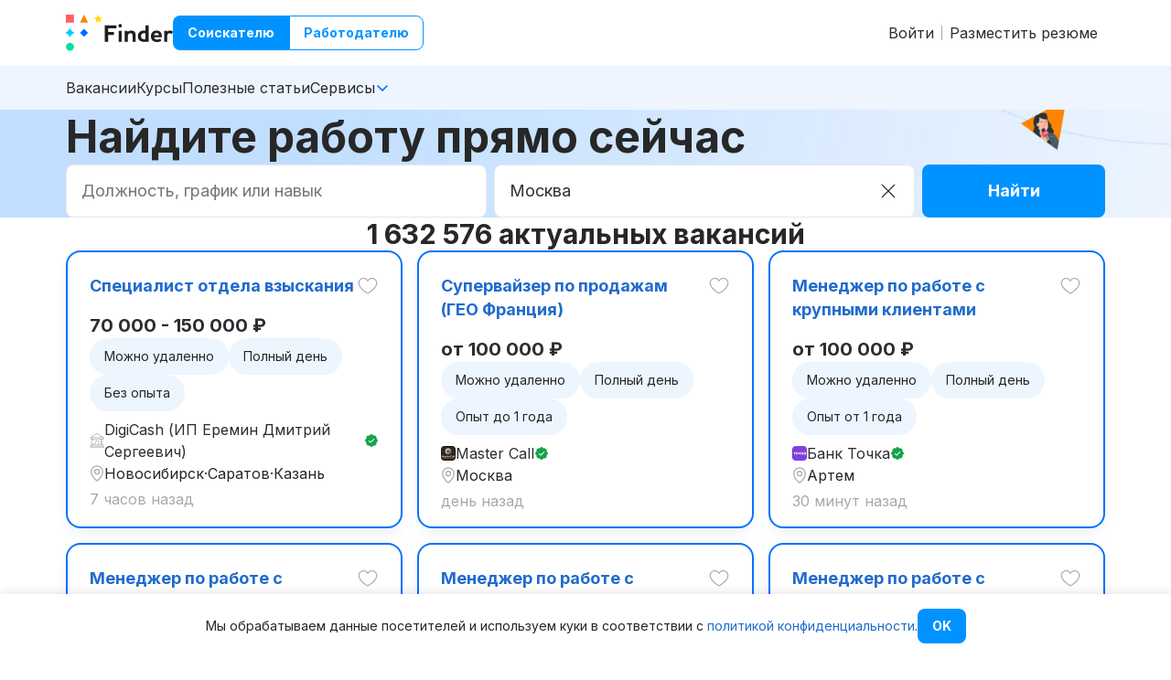

--- FILE ---
content_type: text/html;charset=utf-8
request_url: https://finder.work/
body_size: 28810
content:
<!DOCTYPE html><html  lang="ru"><head><meta charset="utf-8">
<meta name="viewport" content="width=device-width">
<script type="text/javascript">window._ab_id_=166275</script>
<script src="https://cdn.botfaqtor.ru/one.js"></script>
<title>Работа, поиск свежих вакансий, поиск персонала и публикация вакансий — Finder</title>
<link rel="stylesheet" href="/_nuxt3/entry.D7pY2Xvf.css" crossorigin>
<link rel="stylesheet" href="/_nuxt3/TheCookieFooter.BAa3N0pv.css" crossorigin>
<link rel="stylesheet" href="/_nuxt3/TransitionFade.gUl14Aut.css" crossorigin>
<link rel="stylesheet" href="/_nuxt3/ExternalImage.V_DO_D73.css" crossorigin>
<link rel="preload" as="fetch" fetchpriority="low" crossorigin="anonymous" href="/_nuxt3/builds/meta/62b440bb-31c9-4242-aad1-6351eac4c77b.json">
<link rel="dns-prefetch" href="https://images.finder.work" crossorigin="use-credentials">
<meta property="og:title" content="Работа, поиск свежих вакансий, поиск персонала и публикация вакансий — Finder">
<meta name="twitter:title" content="Работа, поиск свежих вакансий, поиск персонала и публикация вакансий — Finder">
<link rel="icon" type="image/png" href="/favicons/favicon-32x32.png?v=sAk1MXsk3">
<link rel="apple-touch-icon" sizes="57x57" href="/favicons/apple-icon-57x57.png?v=sAk1MXsk3">
<link rel="apple-touch-icon" sizes="60x60" href="/favicons/apple-icon-60x60.png?v=sAk1MXsk3">
<link rel="apple-touch-icon" sizes="72x72" href="/favicons/apple-icon-72x72.png?v=sAk1MXsk3">
<link rel="apple-touch-icon" sizes="76x76" href="/favicons/apple-icon-76x76.png?v=sAk1MXsk3">
<link rel="apple-touch-icon" sizes="114x114" href="/favicons/apple-icon-114x114.png?v=sAk1MXsk3">
<link rel="apple-touch-icon" sizes="120x120" href="/favicons/apple-icon-120x120.png?v=sAk1MXsk3">
<link rel="apple-touch-icon" sizes="144x144" href="/favicons/apple-icon-144x144.png?v=sAk1MXsk3">
<link rel="apple-touch-icon" sizes="152x152" href="/favicons/apple-icon-152x152.png?v=sAk1MXsk3">
<link rel="apple-touch-icon" sizes="180x180" href="/favicons/apple-icon-180x180.png?v=sAk1MXsk3">
<link rel="icon" type="image/png" sizes="192x192" href="/favicons/android-icon-192x192.png?v=sAk1MXsk3">
<link rel="icon" type="image/png" sizes="32x32" href="/favicons/favicon-32x32.png?v=sAk1MXsk3">
<link rel="icon" type="image/png" sizes="96x96" href="/favicons/favicon-96x96.png?v=sAk1MXsk3">
<link rel="icon" type="image/png" sizes="16x16" href="/favicons/favicon-16x16.png?v=sAk1MXsk3">
<link rel="manifest" href="/configs/manifest.json">
<link rel="canonical" href="https://finder.work">
<script type="application/ld+json">{"@context":"http://schema.org","@type":"WebSite","name":"Finder.work","alternateName":"Finder","url":"https://finder.work","potentialAction":{"@type":"SearchAction","target":"https://finder.work/vacancies?search={search_term_string}","query-input":"required name=search_term_string"}}</script>
<meta name="description" content="Сервис поиска работы и публикации вакансий – Finder.work. Официальная работа от прямых работодателей и подбор сотрудников по базе резюме.">
<meta property="og:description" content="Сервис поиска работы и публикации вакансий – Finder.work. Официальная работа от прямых работодателей и подбор сотрудников по базе резюме.">
<meta property="og:site_name" content="finder.work">
<meta name="msapplication-TileColor" content="#ffffff">
<meta name="msapplication-TileImage" content="/favicons/ms-icon-144x144.png">
<meta name="theme-color" content="#ffffff">
<script type="application/ld+json">{"@context":"https://schema.org","@type":"Organization","name":"Finder.work","alternateName":"Finder","url":"https://finder.work","logo":{"@type":"ImageObject","url":"https://b68f1b07-7252-44b5-b07d-88a5f0e30448.selstorage.ru/global-assets/finder-logo.jpg"},"description":"Один из крупнейших агрегаторов вакансий в России. Мы помогаем найти работу мечты и соединяем лучших кандидатов с проверенными работодателями по всей стране.","contactPoint":[{"@type":"ContactPoint","contactType":"customer support","email":"support@finder.work","areaServed":"RU","availableLanguage":["Russian","English"]}],"address":{"@type":"PostalAddress","addressLocality":"Москва","addressCountry":"RU"},"foundingDate":"2017-10-12","founder":[{"@type":"Person","name":"Амелечкин Виталий Денисович","jobTitle":"CEO & Co-founder"},{"@type":"Person","name":"Усов Евгений Андреевич","jobTitle":"Co-founder"}],"vatID":"614906808037","sameAs":["https://t.me/finderwork","https://vk.com/findervc","https://vc.ru/id133200"],"aggregateRating":{"@type":"AggregateRating","ratingValue":"4.8","reviewCount":"44"}}</script>
<script type="module" src="/_nuxt3/BWdRW2ZX.js" crossorigin></script><meta name="sentry-trace" content="01164b11784aa220a67b63beb11732de-e0cd90f1690530ec-1"/>
<meta name="baggage" content="sentry-environment=production,sentry-release=ff1a4ca5,sentry-public_key=22ad35ca63f34e1891396d2ba423a39a,sentry-trace_id=01164b11784aa220a67b63beb11732de,sentry-transaction=GET%20%2F,sentry-sampled=true,sentry-sample_rand=0.1777596748105632,sentry-sample_rate=1"/></head><body><!--teleport start anchor--><!--[--><div class="fixed top-0 bottom-0 left-0 right-0 fixed top-0 bottom-0 left-0 right-0 flex justify-end fixed top-0 bottom-0 left-0 right-0 flex justify-end" style="display:none;z-index:500;" data-v-7fbb5746><div class="overlay__bg absolute bg-[#2D2C32] opacity-70 top-0 bottom-0 left-0 right-0"></div><div class="sidebar__content max-w-100! w-full! h-full overlay__content relative w-fit h-fit"><!--[--><!--[--><aside class="text-lg ml-auto w-full h-full bg-white overflow-auto"><span class="inline-flex justify-end w-full pa-6"><div class="i-ph-x w-8 text-accent h-8 center-self cursor-pointer"></div></span><div class="bg-lightest flex flex-col gap-4 px-8 pt-4 pb-8"><ul class="block flex flex-col"><!--[--><!--[--><!--[--><li><a href="/vacancies" class="no-underline block py-3 text-grey-dark hover:text-accent-light w-full"><!--[-->Вакансии<!--]--></a></li><!--]--><!--[--><li><a href="/courses" class="no-underline block py-3 text-grey-dark hover:text-accent-light w-full"><!--[-->Курсы<!--]--></a></li><!--]--><!--[--><li><a href="/blog" class="no-underline block py-3 text-grey-dark hover:text-accent-light w-full"><!--[-->Полезные статьи<!--]--></a></li><!--]--><!--[--><li class="block"><div class="flex items-center gap-2 cursor-pointer select-none"><!----><!--[--><div class="block py-3 flex-grow">Сервисы</div><!--]--><!--[--><div class="i-ph-caret-down-bold transition-transform color-[#006dff]"></div><!--]--></div><div class="transition-all" style="height:0;opacity:0;display:none;"><!--[--><div class="flex flex-col gap-4 py-2"><!--[--><a href="/calendar" class="no-underline text-grey-dark hover:text-accent-light w-full pl-6"><!--[-->Производственный календарь<!--]--></a><a href="/salaries" class="no-underline text-grey-dark hover:text-accent-light w-full pl-6"><!--[-->Статистика зарплат<!--]--></a><!--]--></div><!--]--></div></li><!--]--><!--]--><!--]--></ul><a href="/resumes/new" class="no-underline rounded-lg text-center m-0 font-inter font-bold leading-none cursor-pointer inline-block bg-azure hover:bg-primary border-0 text-white px-6 py-4 text-base" data-v-f2267c38><!--[--><!--[-->Разместить резюме<!--]--><!--]--></a></div><ol class="flex flex-col gap-6 pa-6"><!--[--><li><a href="/sign-in" class="no-underline text-grey-dark hover:text-accent-light pa-2"><!--[-->Войти<!--]--></a></li><li><a href="/resumes/new" class="no-underline text-grey-dark hover:text-accent-light pa-2"><!--[-->Разместить резюме<!--]--></a></li><!--]--></ol></aside><!--]--><!--]--></div></div><!--]--><!--teleport anchor--><!--teleport start anchor--><!----><!--teleport anchor--><div id="__nuxt"><!--[--><div class="nuxt-loading-indicator" style="position:fixed;top:0;right:0;left:0;pointer-events:none;width:auto;height:3px;opacity:0;background:repeating-linear-gradient(to right,#00dc82 0%,#34cdfe 50%,#0047e1 100%);background-size:Infinity% auto;transform:scaleX(0%);transform-origin:left;transition:transform 0.1s, height 0.4s, opacity 0.4s;z-index:999999;"></div><div class="flex flex-col min-h-[100dvh]"><header class="w-full bg-white lt-md:shadow sticky top-0 z-10"><div class="w-full min-w-[280px] max-w-[1168px] px-2 md:px-4 lg:mx-auto py-4 flex gap-4 items-center"><!--[--><a href="/" class="no-underline flex items-center gap-3"><!--[--><svg width="40" height="40" viewbox="0 0 40 40" fill="none" xmlns="http://www.w3.org/2000/svg" class="lt-md:w-6 lt-md:h-6"><g><path d="M19.8609 15.415L15.4712 19.8099L19.8609 24.2058L24.2496 19.8099L19.8609 15.415Z" fill="#006EFF"></path><path d="M8.78963 0H0V8.80205H8.78963V0Z" fill="#FF5E64"></path><path d="M4.3979 39.6001C3.25176 39.5698 2.16275 39.0925 1.36281 38.27C0.562876 37.4475 0.115234 36.3447 0.115234 35.1966C0.115234 34.0484 0.562876 32.9456 1.36281 32.1231C2.16275 31.3006 3.25176 30.8233 4.3979 30.793C5.56385 30.7935 6.6819 31.2576 7.50635 32.0832C8.3308 32.9088 8.79422 34.0284 8.79476 35.196C8.7934 36.3634 8.32973 37.4825 7.50545 38.308C6.68117 39.1334 5.5636 39.5988 4.3979 39.6001Z" fill="#00E2A0"></path><path d="M5.18652 15.4092H3.60311C3.47395 16.3316 3.05529 17.189 2.40761 17.8575C1.75993 18.526 0.916785 18.971 0 19.1282V20.4923C0.917174 20.6485 1.76082 21.0932 2.40866 21.7619C3.0565 22.4306 3.47487 23.2885 3.60311 24.2112H5.18652C5.31384 23.2881 5.7319 22.4297 6.37991 21.7609C7.02791 21.092 7.87206 20.6476 8.78963 20.4923V19.1282C7.87284 18.971 7.0297 18.526 6.38202 17.8575C5.73434 17.189 5.31567 16.3316 5.18652 15.4092Z" fill="#00CFFF"></path><path d="M35.3615 0.00585938L36.7185 2.90124L39.7481 3.36483L37.5573 5.62022L38.0756 8.79766L35.3615 7.29406L32.6525 8.79766L33.1707 5.62022L30.9749 3.36586L34.0044 2.90227L35.3615 0.00585938Z" fill="#FFDE00"></path><path d="M15.4653 8.80205H24.255L19.8509 0L15.4653 8.80205Z" fill="#FF8300"></path></g></svg><svg width="77" height="40" viewbox="50 0 77 40" fill="none" xmlns="http://www.w3.org/2000/svg" class="lt-md:hidden"><g><path d="M62.5129 19.0625H56.2837V14.963H65.3704V11.7025H52.5977V29.764H56.2837V22.322H62.5129V19.0625ZM70.987 11.084C70.8211 10.7768 70.554 10.5365 70.2312 10.404C69.9526 10.2906 69.6552 10.2307 69.3545 10.2276C68.9634 10.2238 68.5804 10.3394 68.2565 10.5589C67.726 10.9179 67.4065 11.5261 67.4065 12.1774C67.4065 13.2717 68.2617 14.1281 69.3545 14.1281C70.0325 14.1281 70.6511 13.7794 70.9983 13.1948C71.3732 12.564 71.366 11.7969 70.987 11.084ZM67.9585 29.764H71.0372V17.6717H67.6779V29.7876L67.9083 29.8492H67.9585V29.7661V29.764ZM80.5878 20.2892C81.315 20.2892 81.8947 20.5097 82.2542 20.9353C82.8175 21.5599 82.8892 22.5374 82.8892 23.3169V29.7651H86.2803V22.4051C86.2803 20.7476 85.801 19.4379 84.8905 18.6092C84.0455 17.8358 82.8267 17.4266 81.3642 17.4266C80.3277 17.4266 78.8488 17.6758 77.6843 18.8748L77.5409 19.0184V17.6646H74.286V29.7589H77.6453V24.0902C77.6402 22.3384 78.4145 20.2892 80.5878 20.2892ZM74.5625 29.8256L74.4857 29.8481H74.5574V29.8256H74.5625ZM88.6595 23.7979C88.6595 25.6204 89.316 27.1343 90.5522 28.1784C91.7935 29.2174 93.592 29.764 95.7654 29.764H100.39V11.7025H97.0302V17.6697L96.9248 17.642C96.3891 17.4984 95.8268 17.4328 95.1037 17.4328C92.8966 17.4328 91.137 18.1784 90.0114 19.5979C89.1399 20.6543 88.6595 22.1456 88.6595 23.7979ZM92.7921 21.5261C93.3554 20.7415 94.2711 20.2892 95.3188 20.2892C95.9426 20.2892 96.4393 20.3446 96.9678 20.4769L97.0292 20.4933V26.9856H96.1464C94.8006 26.9856 93.8133 26.7087 93.1281 26.1343C92.4726 25.5928 92.1346 24.7917 92.1346 23.7425C92.1295 22.8584 92.3558 22.0892 92.7921 21.5261ZM114.338 28.5989L113.135 26.3497C113.074 26.3887 112.991 26.4328 112.781 26.5435C111.778 27.124 110.846 27.3835 109.774 27.3835C108.776 27.3835 107.883 27.0512 107.336 26.4769C106.906 26.0461 106.652 25.5333 106.514 24.803L106.497 24.7035H114.905V24.3835C114.939 22.2112 114.563 20.5763 113.802 19.5322C112.793 18.1507 111.176 17.4266 109.14 17.4266C107.314 17.4266 105.786 18.0122 104.71 19.1117C103.556 20.3005 102.944 21.842 102.944 23.5763C102.944 25.483 103.573 27.1404 104.71 28.2563C105.868 29.4163 107.529 30.0246 109.515 30.0246C111.182 30.0246 113.008 29.5271 114.068 28.7815C114.189 28.6922 114.266 28.643 114.321 28.604C114.327 28.6102 114.332 28.604 114.338 28.5989ZM106.487 22.4492C106.575 21.7866 106.812 21.2174 107.176 20.7979C107.59 20.3271 108.334 20.0461 109.162 20.0461C109.913 20.0461 110.597 20.3169 111.038 20.7917C111.43 21.2666 111.623 21.7917 111.651 22.4492L111.656 22.5374H106.475L106.487 22.4492ZM123.198 20.3661C124.054 20.3661 124.699 20.6481 125.406 21.0738C125.521 21.1394 125.604 21.1897 125.665 21.2276C125.695 21.2481 125.726 21.2666 125.759 21.283L127 18.6266C126.995 18.6204 126.989 18.6205 126.989 18.6143C126.95 18.5763 126.912 18.5374 126.779 18.4266C126.029 17.7753 125.008 17.4266 123.839 17.4266C122.641 17.4266 121.538 17.9128 120.826 18.764L120.677 18.9404L120.683 17.6697H117.427V29.7651H120.787V23.8256C120.787 21.5928 121.643 20.3661 123.198 20.3661Z" fill="#1E1E1E"></path></g></svg><!--]--></a><div class="flex"><!--[--><button class="rounded-lg text-center m-0 font-inter font-bold leading-none cursor-pointer inline-block bg-azure hover:bg-primary border-0 text-white px-4 py-3 text-sm !rounded-r-none" data-v-f2267c38><!--[-->Соискателю<!--]--></button><button class="rounded-lg text-center m-0 font-inter font-bold leading-none cursor-pointer inline-block bg-transparent border border-azure border-solid hover:border-primary text-azure hover:text-primary px-[15px] py-[11px] text-sm !rounded-l-none" data-v-f2267c38><!--[-->Работодателю<!--]--></button><!--]--></div><div class="ml-auto lt-md:hidden"><ol class="flex items-center divide-x divide-grey-light divide-solid"><!--[--><li><a href="/sign-in" class="no-underline text-grey-dark hover:text-accent-light pa-2"><!--[-->Войти<!--]--></a></li><li><a href="/resumes/new" class="no-underline text-grey-dark hover:text-accent-light pa-2"><!--[-->Разместить резюме<!--]--></a></li><!--]--></ol></div><!--]--></div><div class="bg-[#eef5ff] lt-md:hidden"><div class="w-full min-w-[280px] max-w-[1168px] px-2 md:px-4 lg:mx-auto"><!--[--><ul class="flex gap-6 md:py-4 h-full"><!--[--><li><a href="/vacancies" class="no-underline text-grey-dark hover:text-accent-light"><!--[-->Вакансии<!--]--></a></li><li><a href="/courses" class="no-underline text-grey-dark hover:text-accent-light"><!--[-->Курсы<!--]--></a></li><li><a href="/blog" class="no-underline text-grey-dark hover:text-accent-light"><!--[-->Полезные статьи<!--]--></a></li><li><div class="relative z-10 select-none w-max"><div class="flex items-center gap-2 cursor-pointer"><!--[-->Сервисы<!--]--><!--[--><div class="i-ph-caret-down-bold color-[#006dff] transition-transform"></div><!--]--></div><div class="opacity-0 invisible absolute left-0 bottom-0 translate-y-full transition-all" style="transform:translateX(-100%);"><div class="pt-2"><div class="w-max"><!--[--><ul class="pa-2 bg-white rounded-2 list-shadow cursor-pointer"><!--[--><!--[--><a href="/calendar" class="no-underline block py-2 px-4 text-grey-dark hover:text-accent-light transition-color w-full"><!--[-->Производственный календарь<!--]--></a><!--]--><!--[--><a href="/salaries" class="no-underline block py-2 px-4 text-grey-dark hover:text-accent-light transition-color w-full"><!--[-->Статистика зарплат<!--]--></a><!--]--><!--]--></ul><!--]--></div></div></div></div></li><!--]--></ul><!--]--></div></div><!--teleport start--><!--teleport end--></header><!--teleport start--><!--teleport end--><main class="flex-grow"><!--[--><div class="flex flex-col gap-10 md:gap-20"><div class="bg-cover bg-center bg-no-repeat min-h-[calc(100dvh-120px)] flex items-center" style="background-image:url(&#39;/_ipx/_/images/hero-bg-with-icons.webp&#39;), linear-gradient(90deg,#c1deff 12.53%,#eef5ff 79.02%);"><div class="w-full min-w-[280px] max-w-[1168px] px-2 md:px-4 lg:mx-auto"><!--[--><section class="flex flex-col gap-10 lt-md:gap-4 w-full max-w-full"><h1 class="font-bold text-3xl md:text-4xl"><!--[--><span class="text-3xl md:text-4xl lg:text-5xl">Найдите работу прямо сейчас</span><!--]--></h1><!--[--><form class="grid md:grid-cols-[1fr_1fr_200px] gap-2" data-v-2feba2f8><!--[--><div class="flex flex-col gap-2 basis-1 grow-1 shrink-0 z-9" data-v-2feba2f8><!----><div class="flex gap-2 relative"><div data-testid="input-wrapper" class="border-1 border-solid rounded-2 border-bright-gray bg-white flex grow overflow-hidden"><!----><input type="text" placeholder="Должность, график или навык" class="box-content block bg-transparent font-inter not-last:pr-0 w-full border-none focus-visible:outline-none cursor-inherit pa-4 h-6 font-inter text-black text-lg" id="XH1BdvX5Rtn4FJ9uADFdb" value><!----><!----></div><!--[--><!--]--></div><!----></div><div class="flex flex-col gap-2 input grow z-8" data-v-2feba2f8><!----><div class="flex gap-2 relative"><div data-testid="input-wrapper" class="border-1 border-solid rounded-2 border-bright-gray bg-white flex grow overflow-hidden"><!----><input type="text" placeholder="Город, регион" class="box-content block bg-transparent font-inter not-last:pr-0 w-full border-none focus-visible:outline-none cursor-inherit pa-4 h-6 font-inter text-black text-lg" id="l-jr_I2Ls4Q7aw8SjEUCf" value="Москва"><div data-testid="clear-btn" class="pa-4"><div class="h-6 w-6 i-ph-x-light cursor-pointer"></div></div><!----></div><!--[--><!--]--></div><!----></div><button class="rounded-lg text-center m-0 font-inter font-bold leading-none cursor-pointer block w-full bg-azure hover:bg-primary border-0 text-white px-8 py-6 text-lg md:py-4" type="submit" data-v-2feba2f8 data-v-f2267c38><!--[--> Найти <!--]--></button><!--]--></form><!--]--></section><!--]--></div></div><div class="w-full min-w-[280px] max-w-[1168px] px-2 md:px-4 lg:mx-auto"><!--[--><section class="flex flex-col gap-10 lt-md:gap-4 w-full max-w-full items-center"><h2 class="font-bold text-2xl md:text-3xl text-center"><!--[-->1 632 576 актуальных вакансий<!--]--></h2><!--[--><div class="w-full flex flex-col gap-8 items-center"><div class="fvc-vacancies-display grid gap-4 w-full md:grid-cols-2 lg:grid-cols-3"><!--[--><!--[--><div class="flex flex-col bg-white sheet-shadow_sm fui-ztusjz border-2 border-blue border-solid transition-shadow cursor-pointer relative" style="border-radius:16px;" data-v-3fded2b6><!--[--><!--[--><div class="px-6 pb-4 pt-6 first:pt-6 flex justify-between items-center gap-4 pb-4"><!--[--><!--[--><a href="/vacancies/9885508" target="_blank" class="no-underline font-bold text-lg w-0 grow flex-wrap text-blue-dark before:absolute before:inset-0 before:content-[&#39;&#39;] before:z-0"><!--[-->Специалист отдела взыскания<!--]--></a><!--]--><!--[--><div class="flex gap-2 self-start"><!----><div class="cursor-pointer hover:text-accent h-6 w-6 transition-color ml-auto i-ph-heart-light text-grey-light z-0"></div></div><!--]--><!--]--></div><div class="px-6 pb-4 last:pb-6 first:pt-6 flex flex-col gap-4"><!--[--><!--[--><div class="flex gap-3 flex-wrap items-center font-bold text-black text-xl">70 000 - 150 000 ₽ <!----></div><!--]--><!--[--><!--]--><div class="flex flex-col gap-2"><!--[--><div class="flex gap-1 md:gap-2 mb-2"><ul class="flex flex-row flex-wrap items-center gap-2 text-base"><!--[--><!--]--><!--[--><li class="inline-flex items-center gap-2 whitespace-nowrap overflow-hidden text-ellipsis"><!--[--><div class="flex items-center rounded-full bg-[#edf5ff] text-xs px-3 py-2 md:px-4 md:py-2.5 md:text-sm">Можно удаленно</div><!--]--></li><li class="inline-flex items-center gap-2 whitespace-nowrap overflow-hidden text-ellipsis"><!--[--><div class="flex items-center rounded-full bg-[#edf5ff] text-xs px-3 py-2 md:px-4 md:py-2.5 md:text-sm">Полный день</div><!--]--></li><li class="inline-flex items-center gap-2 whitespace-nowrap overflow-hidden text-ellipsis"><!--[--><div class="flex items-center rounded-full bg-[#edf5ff] text-xs px-3 py-2 md:px-4 md:py-2.5 md:text-sm">Без опыта</div><!--]--></li><!--]--></ul></div><!--]--><!--[--><div class="flex items-center gap-2 text-grey-dark text-base"><img class="w-4 h-4" src="data:image/svg+xml,%3csvg%20width=&#39;18&#39;%20height=&#39;18&#39;%20viewBox=&#39;0%200%2018%2018&#39;%20fill=&#39;none&#39;%20xmlns=&#39;http://www.w3.org/2000/svg&#39;%3e%3cpath%20d=&#39;M16.9453%207.31252C17.1395%207.31252%2017.2969%207.15513%2017.2969%206.96096V5.41409C17.2969%205.28949%2017.2319%205.1803%2017.1341%205.11786L17.1342%205.11758L9.18889%200.055081C9.07365%20-0.0183603%208.92631%20-0.0183603%208.81107%200.055081L0.865758%205.11758C0.762574%205.18332%200.703336%205.29628%200.703371%205.41419C0.703266%205.41416%200.703195%205.41412%200.703125%205.41405V6.96093C0.703125%207.15509%200.86052%207.31249%201.05469%207.31249H1.89844V14.2031H1.75781C1.56364%2014.2031%201.40625%2014.3605%201.40625%2014.5547V15.75H1.05469C0.86052%2015.75%200.703125%2015.9074%200.703125%2016.1015V17.6484C0.703125%2017.8426%200.86052%2018%201.05469%2018H16.9453C17.1395%2018%2017.2969%2017.8426%2017.2969%2017.6484V16.1015C17.2969%2015.9074%2017.1395%2015.75%2016.9453%2015.75H16.5938V14.5547C16.5938%2014.3605%2016.4364%2014.2031%2016.2422%2014.2031H16.1016V7.31252H16.9453ZM9%200.768471L15.7393%205.06252H2.26069L9%200.768471ZM1.40625%205.76565H16.5938V6.6094H1.40625V5.76565ZM2.60156%207.31252H3.44531V9.1758C3.44531%209.36997%203.60271%209.52737%203.79688%209.52737C3.99104%209.52737%204.14844%209.36997%204.14844%209.1758V7.31252H13.8516V14.2031H11.0391V10.7578C11.0391%209.6335%2010.1243%208.71877%209%208.71877C7.87567%208.71877%206.96094%209.6335%206.96094%2010.7578V14.2031H4.14844V12.3399C4.14844%2012.1457%203.99104%2011.9883%203.79688%2011.9883C3.60271%2011.9883%203.44531%2012.1457%203.44531%2012.3399V14.2031H2.60156V7.31252ZM10.3359%2014.2031H7.66406V10.7578C7.66406%2010.0212%208.26337%209.4219%209%209.4219C9.73663%209.4219%2010.3359%2010.0212%2010.3359%2010.7578V14.2031ZM16.5938%2017.2969H1.40625V16.4531H16.5938V17.2969ZM2.10938%2015.75V14.9063H15.8906V15.75H2.10938ZM15.3984%2014.2031H14.5547V7.31252H15.3984V14.2031Z&#39;%20fill=&#39;%23A1A0A6&#39;/%3e%3c/svg%3e" alt="Логотип компании DigiCash (ИП Еремин Дмитрий Сергеевич)"><span class="text-grey-dark">DigiCash (ИП Еремин Дмитрий Сергеевич)</span><!--[--><div data-v-f9b552d2><!--[--><div class="i-ph-circle-wavy-check-fill text-green-600"></div><!--]--><span data-v-f9b552d2></span></div><!--]--></div><!--]--><!--[--><div class="flex gap-x-3 gap-y-1 flex-wrap items-center"><ul class="flex flex-row flex-wrap items-center gap-2 text-base"><!--[--><div class="flex items-center size-5 i-ph-map-pin text-grey-light -mr-0.5 -ml-0.5"></div><!--]--><!--[--><li class="fui-dot-after inline-flex items-center gap-2 whitespace-nowrap overflow-hidden text-ellipsis"><!--[-->Новосибирск<!--]--></li><li class="fui-dot-after inline-flex items-center gap-2 whitespace-nowrap overflow-hidden text-ellipsis"><!--[-->Саратов<!--]--></li><li class="fui-dot-after inline-flex items-center gap-2 whitespace-nowrap overflow-hidden text-ellipsis"><!--[-->Казань<!--]--></li><!--]--></ul><!----></div><!--]--><!--[--><div class="text-base font-100 text-grey-light -mb-2 mt-1">7 часов назад</div><!--]--></div><!--]--></div><!----><!--]--><!--]--></div><!--]--><!--[--><div class="flex flex-col bg-white sheet-shadow_sm fui-ztusjz border-2 border-blue border-solid transition-shadow cursor-pointer relative" style="border-radius:16px;" data-v-3fded2b6><!--[--><!--[--><div class="px-6 pb-4 pt-6 first:pt-6 flex justify-between items-center gap-4 pb-4"><!--[--><!--[--><a href="/vacancies/9885626" target="_blank" class="no-underline font-bold text-lg w-0 grow flex-wrap text-blue-dark before:absolute before:inset-0 before:content-[&#39;&#39;] before:z-0"><!--[-->Супервайзер по продажам (ГЕО Франция)<!--]--></a><!--]--><!--[--><div class="flex gap-2 self-start"><!----><div class="cursor-pointer hover:text-accent h-6 w-6 transition-color ml-auto i-ph-heart-light text-grey-light z-0"></div></div><!--]--><!--]--></div><div class="px-6 pb-4 last:pb-6 first:pt-6 flex flex-col gap-4"><!--[--><!--[--><div class="flex gap-3 flex-wrap items-center font-bold text-black text-xl">от 100 000 ₽ <!----></div><!--]--><!--[--><!--]--><div class="flex flex-col gap-2"><!--[--><div class="flex gap-1 md:gap-2 mb-2"><ul class="flex flex-row flex-wrap items-center gap-2 text-base"><!--[--><!--]--><!--[--><li class="inline-flex items-center gap-2 whitespace-nowrap overflow-hidden text-ellipsis"><!--[--><div class="flex items-center rounded-full bg-[#edf5ff] text-xs px-3 py-2 md:px-4 md:py-2.5 md:text-sm">Можно удаленно</div><!--]--></li><li class="inline-flex items-center gap-2 whitespace-nowrap overflow-hidden text-ellipsis"><!--[--><div class="flex items-center rounded-full bg-[#edf5ff] text-xs px-3 py-2 md:px-4 md:py-2.5 md:text-sm">Полный день</div><!--]--></li><li class="inline-flex items-center gap-2 whitespace-nowrap overflow-hidden text-ellipsis"><!--[--><div class="flex items-center rounded-full bg-[#edf5ff] text-xs px-3 py-2 md:px-4 md:py-2.5 md:text-sm">Опыт до 1 года</div><!--]--></li><!--]--></ul></div><!--]--><!--[--><div class="flex items-center gap-2 text-grey-dark text-base"><img class="external-image rounded h-4 w-auto rounded h-4 w-auto" width="16" height="16" alt="Логотип компании Master Call" src="https://images.finder.work/sig/rt:auto/s:32:32/plain/s3://finder/company/3d6698367a494146840cc53631b51632.jpg" loading="lazy" data-v-0325a3ec><span class="text-grey-dark">Master Call</span><!--[--><div data-v-f9b552d2><!--[--><div class="i-ph-circle-wavy-check-fill text-green-600"></div><!--]--><span data-v-f9b552d2></span></div><!--]--></div><!--]--><!--[--><div class="flex gap-x-3 gap-y-1 flex-wrap items-center"><ul class="flex flex-row flex-wrap items-center gap-2 text-base"><!--[--><div class="flex items-center size-5 i-ph-map-pin text-grey-light -mr-0.5 -ml-0.5"></div><!--]--><!--[--><li class="fui-dot-after inline-flex items-center gap-2 whitespace-nowrap overflow-hidden text-ellipsis"><!--[-->Москва<!--]--></li><!--]--></ul><!----></div><!--]--><!--[--><div class="text-base font-100 text-grey-light -mb-2 mt-1">день назад</div><!--]--></div><!--]--></div><!----><!--]--><!--]--></div><!--]--><!--[--><div class="flex flex-col bg-white sheet-shadow_sm fui-ztusjz border-2 border-blue border-solid transition-shadow cursor-pointer relative" style="border-radius:16px;" data-v-3fded2b6><!--[--><!--[--><div class="px-6 pb-4 pt-6 first:pt-6 flex justify-between items-center gap-4 pb-4"><!--[--><!--[--><a href="/vacancies/12396969" target="_blank" class="no-underline font-bold text-lg w-0 grow flex-wrap text-blue-dark before:absolute before:inset-0 before:content-[&#39;&#39;] before:z-0"><!--[-->Менеджер по работе с крупными клиентами<!--]--></a><!--]--><!--[--><div class="flex gap-2 self-start"><!----><div class="cursor-pointer hover:text-accent h-6 w-6 transition-color ml-auto i-ph-heart-light text-grey-light z-0"></div></div><!--]--><!--]--></div><div class="px-6 pb-4 last:pb-6 first:pt-6 flex flex-col gap-4"><!--[--><!--[--><div class="flex gap-3 flex-wrap items-center font-bold text-black text-xl">от 100 000 ₽ <!----></div><!--]--><!--[--><!--]--><div class="flex flex-col gap-2"><!--[--><div class="flex gap-1 md:gap-2 mb-2"><ul class="flex flex-row flex-wrap items-center gap-2 text-base"><!--[--><!--]--><!--[--><li class="inline-flex items-center gap-2 whitespace-nowrap overflow-hidden text-ellipsis"><!--[--><div class="flex items-center rounded-full bg-[#edf5ff] text-xs px-3 py-2 md:px-4 md:py-2.5 md:text-sm">Можно удаленно</div><!--]--></li><li class="inline-flex items-center gap-2 whitespace-nowrap overflow-hidden text-ellipsis"><!--[--><div class="flex items-center rounded-full bg-[#edf5ff] text-xs px-3 py-2 md:px-4 md:py-2.5 md:text-sm">Полный день</div><!--]--></li><li class="inline-flex items-center gap-2 whitespace-nowrap overflow-hidden text-ellipsis"><!--[--><div class="flex items-center rounded-full bg-[#edf5ff] text-xs px-3 py-2 md:px-4 md:py-2.5 md:text-sm">Опыт от 1 года</div><!--]--></li><!--]--></ul></div><!--]--><!--[--><div class="flex items-center gap-2 text-grey-dark text-base"><img class="external-image rounded h-4 w-auto rounded h-4 w-auto" width="16" height="16" alt="Логотип компании Банк Точка" src="https://images.finder.work/sig/rt:auto/s:32:32/plain/s3://finder/company/930453fca10849b891d5eaf5d1a32b1c.png" loading="lazy" data-v-0325a3ec><span class="text-grey-dark">Банк Точка</span><!--[--><div data-v-f9b552d2><!--[--><div class="i-ph-circle-wavy-check-fill text-green-600"></div><!--]--><span data-v-f9b552d2></span></div><!--]--></div><!--]--><!--[--><div class="flex gap-x-3 gap-y-1 flex-wrap items-center"><ul class="flex flex-row flex-wrap items-center gap-2 text-base"><!--[--><div class="flex items-center size-5 i-ph-map-pin text-grey-light -mr-0.5 -ml-0.5"></div><!--]--><!--[--><li class="fui-dot-after inline-flex items-center gap-2 whitespace-nowrap overflow-hidden text-ellipsis"><!--[-->Артем<!--]--></li><!--]--></ul><!----></div><!--]--><!--[--><div class="text-base font-100 text-grey-light -mb-2 mt-1">30 минут назад</div><!--]--></div><!--]--></div><!----><!--]--><!--]--></div><!--]--><!--[--><div class="flex flex-col bg-white sheet-shadow_sm fui-ztusjz border-2 border-blue border-solid transition-shadow cursor-pointer relative" style="border-radius:16px;" data-v-3fded2b6><!--[--><!--[--><div class="px-6 pb-4 pt-6 first:pt-6 flex justify-between items-center gap-4 pb-4"><!--[--><!--[--><a href="/vacancies/12396993" target="_blank" class="no-underline font-bold text-lg w-0 grow flex-wrap text-blue-dark before:absolute before:inset-0 before:content-[&#39;&#39;] before:z-0"><!--[-->Менеджер по работе с крупными клиентами<!--]--></a><!--]--><!--[--><div class="flex gap-2 self-start"><!----><div class="cursor-pointer hover:text-accent h-6 w-6 transition-color ml-auto i-ph-heart-light text-grey-light z-0"></div></div><!--]--><!--]--></div><div class="px-6 pb-4 last:pb-6 first:pt-6 flex flex-col gap-4"><!--[--><!--[--><div class="flex gap-3 flex-wrap items-center font-bold text-black text-xl">от 100 000 ₽ <!----></div><!--]--><!--[--><!--]--><div class="flex flex-col gap-2"><!--[--><div class="flex gap-1 md:gap-2 mb-2"><ul class="flex flex-row flex-wrap items-center gap-2 text-base"><!--[--><!--]--><!--[--><li class="inline-flex items-center gap-2 whitespace-nowrap overflow-hidden text-ellipsis"><!--[--><div class="flex items-center rounded-full bg-[#edf5ff] text-xs px-3 py-2 md:px-4 md:py-2.5 md:text-sm">Можно удаленно</div><!--]--></li><li class="inline-flex items-center gap-2 whitespace-nowrap overflow-hidden text-ellipsis"><!--[--><div class="flex items-center rounded-full bg-[#edf5ff] text-xs px-3 py-2 md:px-4 md:py-2.5 md:text-sm">Полный день</div><!--]--></li><li class="inline-flex items-center gap-2 whitespace-nowrap overflow-hidden text-ellipsis"><!--[--><div class="flex items-center rounded-full bg-[#edf5ff] text-xs px-3 py-2 md:px-4 md:py-2.5 md:text-sm">Опыт от 1 года</div><!--]--></li><!--]--></ul></div><!--]--><!--[--><div class="flex items-center gap-2 text-grey-dark text-base"><img class="external-image rounded h-4 w-auto rounded h-4 w-auto" width="16" height="16" alt="Логотип компании Банк Точка" src="https://images.finder.work/sig/rt:auto/s:32:32/plain/s3://finder/company/930453fca10849b891d5eaf5d1a32b1c.png" loading="lazy" data-v-0325a3ec><span class="text-grey-dark">Банк Точка</span><!--[--><div data-v-f9b552d2><!--[--><div class="i-ph-circle-wavy-check-fill text-green-600"></div><!--]--><span data-v-f9b552d2></span></div><!--]--></div><!--]--><!--[--><div class="flex gap-x-3 gap-y-1 flex-wrap items-center"><ul class="flex flex-row flex-wrap items-center gap-2 text-base"><!--[--><div class="flex items-center size-5 i-ph-map-pin text-grey-light -mr-0.5 -ml-0.5"></div><!--]--><!--[--><li class="fui-dot-after inline-flex items-center gap-2 whitespace-nowrap overflow-hidden text-ellipsis"><!--[-->Димитровград<!--]--></li><!--]--></ul><!----></div><!--]--><!--[--><div class="text-base font-100 text-grey-light -mb-2 mt-1">30 минут назад</div><!--]--></div><!--]--></div><!----><!--]--><!--]--></div><!--]--><!--[--><div class="flex flex-col bg-white sheet-shadow_sm fui-ztusjz border-2 border-blue border-solid transition-shadow cursor-pointer relative" style="border-radius:16px;" data-v-3fded2b6><!--[--><!--[--><div class="px-6 pb-4 pt-6 first:pt-6 flex justify-between items-center gap-4 pb-4"><!--[--><!--[--><a href="/vacancies/12396762" target="_blank" class="no-underline font-bold text-lg w-0 grow flex-wrap text-blue-dark before:absolute before:inset-0 before:content-[&#39;&#39;] before:z-0"><!--[-->Менеджер по работе с крупными клиентами<!--]--></a><!--]--><!--[--><div class="flex gap-2 self-start"><!----><div class="cursor-pointer hover:text-accent h-6 w-6 transition-color ml-auto i-ph-heart-light text-grey-light z-0"></div></div><!--]--><!--]--></div><div class="px-6 pb-4 last:pb-6 first:pt-6 flex flex-col gap-4"><!--[--><!--[--><div class="flex gap-3 flex-wrap items-center font-bold text-black text-xl">от 100 000 ₽ <!----></div><!--]--><!--[--><!--]--><div class="flex flex-col gap-2"><!--[--><div class="flex gap-1 md:gap-2 mb-2"><ul class="flex flex-row flex-wrap items-center gap-2 text-base"><!--[--><!--]--><!--[--><li class="inline-flex items-center gap-2 whitespace-nowrap overflow-hidden text-ellipsis"><!--[--><div class="flex items-center rounded-full bg-[#edf5ff] text-xs px-3 py-2 md:px-4 md:py-2.5 md:text-sm">Можно удаленно</div><!--]--></li><li class="inline-flex items-center gap-2 whitespace-nowrap overflow-hidden text-ellipsis"><!--[--><div class="flex items-center rounded-full bg-[#edf5ff] text-xs px-3 py-2 md:px-4 md:py-2.5 md:text-sm">Полный день</div><!--]--></li><li class="inline-flex items-center gap-2 whitespace-nowrap overflow-hidden text-ellipsis"><!--[--><div class="flex items-center rounded-full bg-[#edf5ff] text-xs px-3 py-2 md:px-4 md:py-2.5 md:text-sm">Опыт от 1 года</div><!--]--></li><!--]--></ul></div><!--]--><!--[--><div class="flex items-center gap-2 text-grey-dark text-base"><img class="external-image rounded h-4 w-auto rounded h-4 w-auto" width="16" height="16" alt="Логотип компании Банк Точка" src="https://images.finder.work/sig/rt:auto/s:32:32/plain/s3://finder/company/930453fca10849b891d5eaf5d1a32b1c.png" loading="lazy" data-v-0325a3ec><span class="text-grey-dark">Банк Точка</span><!--[--><div data-v-f9b552d2><!--[--><div class="i-ph-circle-wavy-check-fill text-green-600"></div><!--]--><span data-v-f9b552d2></span></div><!--]--></div><!--]--><!--[--><div class="flex gap-x-3 gap-y-1 flex-wrap items-center"><ul class="flex flex-row flex-wrap items-center gap-2 text-base"><!--[--><div class="flex items-center size-5 i-ph-map-pin text-grey-light -mr-0.5 -ml-0.5"></div><!--]--><!--[--><li class="fui-dot-after inline-flex items-center gap-2 whitespace-nowrap overflow-hidden text-ellipsis"><!--[-->Истра<!--]--></li><!--]--></ul><!----></div><!--]--><!--[--><div class="text-base font-100 text-grey-light -mb-2 mt-1">30 минут назад</div><!--]--></div><!--]--></div><!----><!--]--><!--]--></div><!--]--><!--[--><div class="flex flex-col bg-white sheet-shadow_sm fui-ztusjz border-2 border-blue border-solid transition-shadow cursor-pointer relative" style="border-radius:16px;" data-v-3fded2b6><!--[--><!--[--><div class="px-6 pb-4 pt-6 first:pt-6 flex justify-between items-center gap-4 pb-4"><!--[--><!--[--><a href="/vacancies/12397022" target="_blank" class="no-underline font-bold text-lg w-0 grow flex-wrap text-blue-dark before:absolute before:inset-0 before:content-[&#39;&#39;] before:z-0"><!--[-->Менеджер по работе с крупными клиентами<!--]--></a><!--]--><!--[--><div class="flex gap-2 self-start"><!----><div class="cursor-pointer hover:text-accent h-6 w-6 transition-color ml-auto i-ph-heart-light text-grey-light z-0"></div></div><!--]--><!--]--></div><div class="px-6 pb-4 last:pb-6 first:pt-6 flex flex-col gap-4"><!--[--><!--[--><div class="flex gap-3 flex-wrap items-center font-bold text-black text-xl">от 100 000 ₽ <!----></div><!--]--><!--[--><!--]--><div class="flex flex-col gap-2"><!--[--><div class="flex gap-1 md:gap-2 mb-2"><ul class="flex flex-row flex-wrap items-center gap-2 text-base"><!--[--><!--]--><!--[--><li class="inline-flex items-center gap-2 whitespace-nowrap overflow-hidden text-ellipsis"><!--[--><div class="flex items-center rounded-full bg-[#edf5ff] text-xs px-3 py-2 md:px-4 md:py-2.5 md:text-sm">Можно удаленно</div><!--]--></li><li class="inline-flex items-center gap-2 whitespace-nowrap overflow-hidden text-ellipsis"><!--[--><div class="flex items-center rounded-full bg-[#edf5ff] text-xs px-3 py-2 md:px-4 md:py-2.5 md:text-sm">Полный день</div><!--]--></li><li class="inline-flex items-center gap-2 whitespace-nowrap overflow-hidden text-ellipsis"><!--[--><div class="flex items-center rounded-full bg-[#edf5ff] text-xs px-3 py-2 md:px-4 md:py-2.5 md:text-sm">Опыт от 1 года</div><!--]--></li><!--]--></ul></div><!--]--><!--[--><div class="flex items-center gap-2 text-grey-dark text-base"><img class="external-image rounded h-4 w-auto rounded h-4 w-auto" width="16" height="16" alt="Логотип компании Банк Точка" src="https://images.finder.work/sig/rt:auto/s:32:32/plain/s3://finder/company/930453fca10849b891d5eaf5d1a32b1c.png" loading="lazy" data-v-0325a3ec><span class="text-grey-dark">Банк Точка</span><!--[--><div data-v-f9b552d2><!--[--><div class="i-ph-circle-wavy-check-fill text-green-600"></div><!--]--><span data-v-f9b552d2></span></div><!--]--></div><!--]--><!--[--><div class="flex gap-x-3 gap-y-1 flex-wrap items-center"><ul class="flex flex-row flex-wrap items-center gap-2 text-base"><!--[--><div class="flex items-center size-5 i-ph-map-pin text-grey-light -mr-0.5 -ml-0.5"></div><!--]--><!--[--><li class="fui-dot-after inline-flex items-center gap-2 whitespace-nowrap overflow-hidden text-ellipsis"><!--[-->Свободный<!--]--></li><!--]--></ul><!----></div><!--]--><!--[--><div class="text-base font-100 text-grey-light -mb-2 mt-1">30 минут назад</div><!--]--></div><!--]--></div><!----><!--]--><!--]--></div><!--]--><!--[--><div class="flex flex-col bg-white sheet-shadow_sm fui-ztusjz border-2 border-blue border-solid transition-shadow cursor-pointer relative" style="border-radius:16px;" data-v-3fded2b6><!--[--><!--[--><div class="px-6 pb-4 pt-6 first:pt-6 flex justify-between items-center gap-4 pb-4"><!--[--><!--[--><a href="/vacancies/12397052" target="_blank" class="no-underline font-bold text-lg w-0 grow flex-wrap text-blue-dark before:absolute before:inset-0 before:content-[&#39;&#39;] before:z-0"><!--[-->Менеджер по работе с крупными клиентами<!--]--></a><!--]--><!--[--><div class="flex gap-2 self-start"><!----><div class="cursor-pointer hover:text-accent h-6 w-6 transition-color ml-auto i-ph-heart-light text-grey-light z-0"></div></div><!--]--><!--]--></div><div class="px-6 pb-4 last:pb-6 first:pt-6 flex flex-col gap-4"><!--[--><!--[--><div class="flex gap-3 flex-wrap items-center font-bold text-black text-xl">от 100 000 ₽ <!----></div><!--]--><!--[--><!--]--><div class="flex flex-col gap-2"><!--[--><div class="flex gap-1 md:gap-2 mb-2"><ul class="flex flex-row flex-wrap items-center gap-2 text-base"><!--[--><!--]--><!--[--><li class="inline-flex items-center gap-2 whitespace-nowrap overflow-hidden text-ellipsis"><!--[--><div class="flex items-center rounded-full bg-[#edf5ff] text-xs px-3 py-2 md:px-4 md:py-2.5 md:text-sm">Можно удаленно</div><!--]--></li><li class="inline-flex items-center gap-2 whitespace-nowrap overflow-hidden text-ellipsis"><!--[--><div class="flex items-center rounded-full bg-[#edf5ff] text-xs px-3 py-2 md:px-4 md:py-2.5 md:text-sm">Полный день</div><!--]--></li><li class="inline-flex items-center gap-2 whitespace-nowrap overflow-hidden text-ellipsis"><!--[--><div class="flex items-center rounded-full bg-[#edf5ff] text-xs px-3 py-2 md:px-4 md:py-2.5 md:text-sm">Опыт от 1 года</div><!--]--></li><!--]--></ul></div><!--]--><!--[--><div class="flex items-center gap-2 text-grey-dark text-base"><img class="external-image rounded h-4 w-auto rounded h-4 w-auto" width="16" height="16" alt="Логотип компании Банк Точка" src="https://images.finder.work/sig/rt:auto/s:32:32/plain/s3://finder/company/930453fca10849b891d5eaf5d1a32b1c.png" loading="lazy" data-v-0325a3ec><span class="text-grey-dark">Банк Точка</span><!--[--><div data-v-f9b552d2><!--[--><div class="i-ph-circle-wavy-check-fill text-green-600"></div><!--]--><span data-v-f9b552d2></span></div><!--]--></div><!--]--><!--[--><div class="flex gap-x-3 gap-y-1 flex-wrap items-center"><ul class="flex flex-row flex-wrap items-center gap-2 text-base"><!--[--><div class="flex items-center size-5 i-ph-map-pin text-grey-light -mr-0.5 -ml-0.5"></div><!--]--><!--[--><li class="fui-dot-after inline-flex items-center gap-2 whitespace-nowrap overflow-hidden text-ellipsis"><!--[-->Ивантеевка<!--]--></li><!--]--></ul><!----></div><!--]--><!--[--><div class="text-base font-100 text-grey-light -mb-2 mt-1">30 минут назад</div><!--]--></div><!--]--></div><!----><!--]--><!--]--></div><!--]--><!--[--><div class="flex flex-col bg-white sheet-shadow_sm fui-ztusjz border-2 border-blue border-solid transition-shadow cursor-pointer relative" style="border-radius:16px;" data-v-3fded2b6><!--[--><!--[--><div class="px-6 pb-4 pt-6 first:pt-6 flex justify-between items-center gap-4 pb-4"><!--[--><!--[--><a href="/vacancies/12396543" target="_blank" class="no-underline font-bold text-lg w-0 grow flex-wrap text-blue-dark before:absolute before:inset-0 before:content-[&#39;&#39;] before:z-0"><!--[-->Менеджер по работе с крупными клиентами<!--]--></a><!--]--><!--[--><div class="flex gap-2 self-start"><!----><div class="cursor-pointer hover:text-accent h-6 w-6 transition-color ml-auto i-ph-heart-light text-grey-light z-0"></div></div><!--]--><!--]--></div><div class="px-6 pb-4 last:pb-6 first:pt-6 flex flex-col gap-4"><!--[--><!--[--><div class="flex gap-3 flex-wrap items-center font-bold text-black text-xl">от 100 000 ₽ <!----></div><!--]--><!--[--><!--]--><div class="flex flex-col gap-2"><!--[--><div class="flex gap-1 md:gap-2 mb-2"><ul class="flex flex-row flex-wrap items-center gap-2 text-base"><!--[--><!--]--><!--[--><li class="inline-flex items-center gap-2 whitespace-nowrap overflow-hidden text-ellipsis"><!--[--><div class="flex items-center rounded-full bg-[#edf5ff] text-xs px-3 py-2 md:px-4 md:py-2.5 md:text-sm">Можно удаленно</div><!--]--></li><li class="inline-flex items-center gap-2 whitespace-nowrap overflow-hidden text-ellipsis"><!--[--><div class="flex items-center rounded-full bg-[#edf5ff] text-xs px-3 py-2 md:px-4 md:py-2.5 md:text-sm">Полный день</div><!--]--></li><li class="inline-flex items-center gap-2 whitespace-nowrap overflow-hidden text-ellipsis"><!--[--><div class="flex items-center rounded-full bg-[#edf5ff] text-xs px-3 py-2 md:px-4 md:py-2.5 md:text-sm">Опыт от 1 года</div><!--]--></li><!--]--></ul></div><!--]--><!--[--><div class="flex items-center gap-2 text-grey-dark text-base"><img class="external-image rounded h-4 w-auto rounded h-4 w-auto" width="16" height="16" alt="Логотип компании Банк Точка" src="https://images.finder.work/sig/rt:auto/s:32:32/plain/s3://finder/company/930453fca10849b891d5eaf5d1a32b1c.png" loading="lazy" data-v-0325a3ec><span class="text-grey-dark">Банк Точка</span><!--[--><div data-v-f9b552d2><!--[--><div class="i-ph-circle-wavy-check-fill text-green-600"></div><!--]--><span data-v-f9b552d2></span></div><!--]--></div><!--]--><!--[--><div class="flex gap-x-3 gap-y-1 flex-wrap items-center"><ul class="flex flex-row flex-wrap items-center gap-2 text-base"><!--[--><div class="flex items-center size-5 i-ph-map-pin text-grey-light -mr-0.5 -ml-0.5"></div><!--]--><!--[--><li class="fui-dot-after inline-flex items-center gap-2 whitespace-nowrap overflow-hidden text-ellipsis"><!--[-->Якутск<!--]--></li><!--]--></ul><!----></div><!--]--><!--[--><div class="text-base font-100 text-grey-light -mb-2 mt-1">30 минут назад</div><!--]--></div><!--]--></div><!----><!--]--><!--]--></div><!--]--><!--[--><div class="flex flex-col bg-white sheet-shadow_sm fui-ztusjz border-2 border-blue border-solid transition-shadow cursor-pointer relative" style="border-radius:16px;" data-v-3fded2b6><!--[--><!--[--><div class="px-6 pb-4 pt-6 first:pt-6 flex justify-between items-center gap-4 pb-4"><!--[--><!--[--><a href="/vacancies/12396554" target="_blank" class="no-underline font-bold text-lg w-0 grow flex-wrap text-blue-dark before:absolute before:inset-0 before:content-[&#39;&#39;] before:z-0"><!--[-->Менеджер по работе с крупными клиентами<!--]--></a><!--]--><!--[--><div class="flex gap-2 self-start"><!----><div class="cursor-pointer hover:text-accent h-6 w-6 transition-color ml-auto i-ph-heart-light text-grey-light z-0"></div></div><!--]--><!--]--></div><div class="px-6 pb-4 last:pb-6 first:pt-6 flex flex-col gap-4"><!--[--><!--[--><div class="flex gap-3 flex-wrap items-center font-bold text-black text-xl">от 100 000 ₽ <!----></div><!--]--><!--[--><!--]--><div class="flex flex-col gap-2"><!--[--><div class="flex gap-1 md:gap-2 mb-2"><ul class="flex flex-row flex-wrap items-center gap-2 text-base"><!--[--><!--]--><!--[--><li class="inline-flex items-center gap-2 whitespace-nowrap overflow-hidden text-ellipsis"><!--[--><div class="flex items-center rounded-full bg-[#edf5ff] text-xs px-3 py-2 md:px-4 md:py-2.5 md:text-sm">Можно удаленно</div><!--]--></li><li class="inline-flex items-center gap-2 whitespace-nowrap overflow-hidden text-ellipsis"><!--[--><div class="flex items-center rounded-full bg-[#edf5ff] text-xs px-3 py-2 md:px-4 md:py-2.5 md:text-sm">Полный день</div><!--]--></li><li class="inline-flex items-center gap-2 whitespace-nowrap overflow-hidden text-ellipsis"><!--[--><div class="flex items-center rounded-full bg-[#edf5ff] text-xs px-3 py-2 md:px-4 md:py-2.5 md:text-sm">Опыт от 1 года</div><!--]--></li><!--]--></ul></div><!--]--><!--[--><div class="flex items-center gap-2 text-grey-dark text-base"><img class="external-image rounded h-4 w-auto rounded h-4 w-auto" width="16" height="16" alt="Логотип компании Банк Точка" src="https://images.finder.work/sig/rt:auto/s:32:32/plain/s3://finder/company/930453fca10849b891d5eaf5d1a32b1c.png" loading="lazy" data-v-0325a3ec><span class="text-grey-dark">Банк Точка</span><!--[--><div data-v-f9b552d2><!--[--><div class="i-ph-circle-wavy-check-fill text-green-600"></div><!--]--><span data-v-f9b552d2></span></div><!--]--></div><!--]--><!--[--><div class="flex gap-x-3 gap-y-1 flex-wrap items-center"><ul class="flex flex-row flex-wrap items-center gap-2 text-base"><!--[--><div class="flex items-center size-5 i-ph-map-pin text-grey-light -mr-0.5 -ml-0.5"></div><!--]--><!--[--><li class="fui-dot-after inline-flex items-center gap-2 whitespace-nowrap overflow-hidden text-ellipsis"><!--[-->Дмитров<!--]--></li><!--]--></ul><!----></div><!--]--><!--[--><div class="text-base font-100 text-grey-light -mb-2 mt-1">30 минут назад</div><!--]--></div><!--]--></div><!----><!--]--><!--]--></div><!--]--><!--]--></div></div><a href="/vacancies" class="no-underline rounded-lg text-center m-0 font-inter font-bold leading-none cursor-pointer inline-block bg-btn-primary hover:bg-btn-primary-hover text-white border-0 px-8 py-6 text-lg" data-v-f2267c38><!--[--><!--[--> Ещё вакансии <!--]--><!--]--></a><!--]--></section><span></span><!--]--></div><div class="w-full min-w-[280px] max-w-[1168px] px-2 md:px-4 lg:mx-auto"><!--[--><section class="flex flex-col gap-10 lt-md:gap-4 w-full max-w-full items-center"><h2 class="font-bold text-2xl md:text-3xl text-center"><!--[--> Как повысить свои шансы найти вакансию <!--]--></h2><!--[--><div class="grid gap-6 md:gap-8 lg:grid-cols-2 text-base"><div class="flex flex-col bg-white fui-ztusjz text-grey-dark bg-center bg-cover" style="border-radius:24px;background-image:url(&#39;/_ipx/_/images/card-resume.webp&#39;), linear-gradient(270deg, #eef5ff, #b6edff);" data-v-3fded2b6><!--[--><!--[--><div class="px-10 pb-8 pt-10 first:pt-10 text-2xl font-bold leading-8"><!--[--> Разместите резюме <!--]--></div><div class="px-10 pb-8 last:pb-10 first:pt-10 flex grow md:pr-[30%]"><!--[--> Так работодатели сами найдут вас, а вы сможете откликаться на вакансии в одно нажатие <!--]--></div><div class="px-10 pb-10 first:pt-10"><!--[--><a href="/resumes/new" class="no-underline rounded-lg text-center m-0 font-inter font-bold leading-none cursor-pointer inline-block bg-btn-primary hover:bg-btn-primary-hover text-white border-0 px-8 py-6 text-lg" data-v-f2267c38><!--[--><!--[--> Разместить резюме <!--]--><!--]--></a><!--]--></div><!--]--><!--]--></div><div class="flex flex-col bg-white fui-ztusjz text-white bg-center bg-cover" style="border-radius:24px;background-image:url(&#39;/_ipx/_/images/card-tg.webp&#39;), linear-gradient(90deg, #00c6ff, #0093ff);" data-v-3fded2b6><!--[--><!--[--><div class="px-10 pb-8 pt-10 first:pt-10 text-2xl font-bold leading-8"><!--[--> Подпишитесь на <a href="https://t.me/theyseeku" target="_blank" class="no-underline text-white underline"><!--[--> Telegram-канал <!--]--></a><!--]--></div><div class="px-10 pb-8 last:pb-10 first:pt-10 flex grow md:pr-[30%]"><!--[--> И получайте новые вакансии по своей специальности в числе первых <!--]--></div><div class="px-10 pb-10 first:pt-10"><!--[--><a href="https://t.me/theyseeku" target="_blank" class="no-underline rounded-lg text-center m-0 font-inter font-bold leading-none cursor-pointer inline-block bg-white hover:bg-alice-blue text-black border-0 px-8 py-6 text-lg" data-v-f2267c38><!--[--><!--[--> Подписаться на канал <!--]--><!--]--></a><!--]--></div><!--]--><!--]--></div></div><!--]--></section><!--]--></div><div class="w-full min-w-[280px] max-w-[1168px] px-2 md:px-4 lg:mx-auto" data-v-d201a662><!--[--><section class="flex flex-col gap-10 lt-md:gap-4 w-full max-w-full items-center" data-v-d201a662><h2 class="font-bold text-2xl md:text-3xl text-center"><!--[--> Выберите свою сферу <!--]--></h2><!--[--><div class="relative px-10 w-full w-full" data-v-d201a662 data-v-b8a605e1><div class="swiper w-full !pb-10" data-v-b8a605e1><!--[--><!--]--><div class="swiper-wrapper"><!--[--><!--]--><!--[--><div class="swiper-slide" data-v-b8a605e1><!--[--><!--[--><div class="grid grid-cols-1 md:grid-cols-2 lg:grid-cols-3 gap-4" data-v-d201a662><!--[--><div class="flex flex-col bg-alice-blue border-1 border-solid border-bright-gray fui-ztusjz group hover:text-black hover:bg-white" style="border-radius:20px;" data-v-d201a662 data-v-3fded2b6><!--[--><!--[--><div class="px-8 pb-6 last:pb-8 first:pt-8 flex flex-grow flex-items-center" data-v-d201a662><!--[--><a href="/vacancies/it_internet_svyaz_telekom" class="no-underline inline-flex items-center justify-between gap-4 text-dark text-lg" data-v-d201a662><!--[--><div class="grid place-items-center bg-white min-w-15 h-15 p-3 rounded-md group-hover:bg-lightest" data-v-d201a662><div class="w-8 h-8 text-blue stroke-1 i-ph-monitor-light" data-v-d201a662></div></div><span class="inline-flex grow hyphens-auto -webkit-hyphens-auto -moz-hyphens-auto" data-v-d201a662>IT, интернет, связь, телеком</span><!--]--></a><!--]--></div><!--]--><!--]--></div><div class="flex flex-col bg-alice-blue border-1 border-solid border-bright-gray fui-ztusjz group hover:text-black hover:bg-white" style="border-radius:20px;" data-v-d201a662 data-v-3fded2b6><!--[--><!--[--><div class="px-8 pb-6 last:pb-8 first:pt-8 flex flex-grow flex-items-center" data-v-d201a662><!--[--><a href="/vacancies/marketing_reklama_pr" class="no-underline inline-flex items-center justify-between gap-4 text-dark text-lg" data-v-d201a662><!--[--><div class="grid place-items-center bg-white min-w-15 h-15 p-3 rounded-md group-hover:bg-lightest" data-v-d201a662><div class="w-8 h-8 text-blue stroke-1 i-ph-megaphone-light" data-v-d201a662></div></div><span class="inline-flex grow hyphens-auto -webkit-hyphens-auto -moz-hyphens-auto" data-v-d201a662>Маркетинг, реклама, PR</span><!--]--></a><!--]--></div><!--]--><!--]--></div><div class="flex flex-col bg-alice-blue border-1 border-solid border-bright-gray fui-ztusjz group hover:text-black hover:bg-white" style="border-radius:20px;" data-v-d201a662 data-v-3fded2b6><!--[--><!--[--><div class="px-8 pb-6 last:pb-8 first:pt-8 flex flex-grow flex-items-center" data-v-d201a662><!--[--><a href="/vacancies/bukhgalteriya_audit" class="no-underline inline-flex items-center justify-between gap-4 text-dark text-lg" data-v-d201a662><!--[--><div class="grid place-items-center bg-white min-w-15 h-15 p-3 rounded-md group-hover:bg-lightest" data-v-d201a662><div class="w-8 h-8 text-blue stroke-1 i-ph-calculator-light" data-v-d201a662></div></div><span class="inline-flex grow hyphens-auto -webkit-hyphens-auto -moz-hyphens-auto" data-v-d201a662>Бухгалтерия, аудит</span><!--]--></a><!--]--></div><!--]--><!--]--></div><div class="flex flex-col bg-alice-blue border-1 border-solid border-bright-gray fui-ztusjz group hover:text-black hover:bg-white" style="border-radius:20px;" data-v-d201a662 data-v-3fded2b6><!--[--><!--[--><div class="px-8 pb-6 last:pb-8 first:pt-8 flex flex-grow flex-items-center" data-v-d201a662><!--[--><a href="/vacancies/prodazhi" class="no-underline inline-flex items-center justify-between gap-4 text-dark text-lg" data-v-d201a662><!--[--><div class="grid place-items-center bg-white min-w-15 h-15 p-3 rounded-md group-hover:bg-lightest" data-v-d201a662><div class="w-8 h-8 text-blue stroke-1 i-ph-chart-line-up-light" data-v-d201a662></div></div><span class="inline-flex grow hyphens-auto -webkit-hyphens-auto -moz-hyphens-auto" data-v-d201a662>Продажи</span><!--]--></a><!--]--></div><!--]--><!--]--></div><div class="flex flex-col bg-alice-blue border-1 border-solid border-bright-gray fui-ztusjz group hover:text-black hover:bg-white" style="border-radius:20px;" data-v-d201a662 data-v-3fded2b6><!--[--><!--[--><div class="px-8 pb-6 last:pb-8 first:pt-8 flex flex-grow flex-items-center" data-v-d201a662><!--[--><a href="/vacancies/podderzhka_administrativnaya_rabota" class="no-underline inline-flex items-center justify-between gap-4 text-dark text-lg" data-v-d201a662><!--[--><div class="grid place-items-center bg-white min-w-15 h-15 p-3 rounded-md group-hover:bg-lightest" data-v-d201a662><div class="w-8 h-8 text-blue stroke-1 i-ph-user-gear-light" data-v-d201a662></div></div><span class="inline-flex grow hyphens-auto -webkit-hyphens-auto -moz-hyphens-auto" data-v-d201a662>Поддержка, административная работа</span><!--]--></a><!--]--></div><!--]--><!--]--></div><div class="flex flex-col bg-alice-blue border-1 border-solid border-bright-gray fui-ztusjz group hover:text-black hover:bg-white" style="border-radius:20px;" data-v-d201a662 data-v-3fded2b6><!--[--><!--[--><div class="px-8 pb-6 last:pb-8 first:pt-8 flex flex-grow flex-items-center" data-v-d201a662><!--[--><a href="/vacancies/obrazovaniye_nauka" class="no-underline inline-flex items-center justify-between gap-4 text-dark text-lg" data-v-d201a662><!--[--><div class="grid place-items-center bg-white min-w-15 h-15 p-3 rounded-md group-hover:bg-lightest" data-v-d201a662><div class="w-8 h-8 text-blue stroke-1 i-ph-graduation-cap-light" data-v-d201a662></div></div><span class="inline-flex grow hyphens-auto -webkit-hyphens-auto -moz-hyphens-auto" data-v-d201a662>Образование, наука</span><!--]--></a><!--]--></div><!--]--><!--]--></div><div class="flex flex-col bg-alice-blue border-1 border-solid border-bright-gray fui-ztusjz group hover:text-black hover:bg-white" style="border-radius:20px;" data-v-d201a662 data-v-3fded2b6><!--[--><!--[--><div class="px-8 pb-6 last:pb-8 first:pt-8 flex flex-grow flex-items-center" data-v-d201a662><!--[--><a href="/vacancies/hr_kadry_personal" class="no-underline inline-flex items-center justify-between gap-4 text-dark text-lg" data-v-d201a662><!--[--><div class="grid place-items-center bg-white min-w-15 h-15 p-3 rounded-md group-hover:bg-lightest" data-v-d201a662><div class="w-8 h-8 text-blue stroke-1 i-ph-identification-badge-light" data-v-d201a662></div></div><span class="inline-flex grow hyphens-auto -webkit-hyphens-auto -moz-hyphens-auto" data-v-d201a662>HR, кадры, управление персоналом</span><!--]--></a><!--]--></div><!--]--><!--]--></div><div class="flex flex-col bg-alice-blue border-1 border-solid border-bright-gray fui-ztusjz group hover:text-black hover:bg-white" style="border-radius:20px;" data-v-d201a662 data-v-3fded2b6><!--[--><!--[--><div class="px-8 pb-6 last:pb-8 first:pt-8 flex flex-grow flex-items-center" data-v-d201a662><!--[--><a href="/vacancies/media_teksty_i_kontent" class="no-underline inline-flex items-center justify-between gap-4 text-dark text-lg" data-v-d201a662><!--[--><div class="grid place-items-center bg-white min-w-15 h-15 p-3 rounded-md group-hover:bg-lightest" data-v-d201a662><div class="w-8 h-8 text-blue stroke-1 i-ph-note-pencil-light" data-v-d201a662></div></div><span class="inline-flex grow hyphens-auto -webkit-hyphens-auto -moz-hyphens-auto" data-v-d201a662>Медиа, тексты и контент</span><!--]--></a><!--]--></div><!--]--><!--]--></div><div class="flex flex-col bg-alice-blue border-1 border-solid border-bright-gray fui-ztusjz group hover:text-black hover:bg-white" style="border-radius:20px;" data-v-d201a662 data-v-3fded2b6><!--[--><!--[--><div class="px-8 pb-6 last:pb-8 first:pt-8 flex flex-grow flex-items-center" data-v-d201a662><!--[--><a href="/vacancies/foto_i_video" class="no-underline inline-flex items-center justify-between gap-4 text-dark text-lg" data-v-d201a662><!--[--><div class="grid place-items-center bg-white min-w-15 h-15 p-3 rounded-md group-hover:bg-lightest" data-v-d201a662><div class="w-8 h-8 text-blue stroke-1 i-ph-camera-light" data-v-d201a662></div></div><span class="inline-flex grow hyphens-auto -webkit-hyphens-auto -moz-hyphens-auto" data-v-d201a662>Фото и видео</span><!--]--></a><!--]--></div><!--]--><!--]--></div><!--]--></div><!--]--><!--]--><!----></div><div class="swiper-slide" data-v-b8a605e1><!--[--><!--[--><div class="grid grid-cols-1 md:grid-cols-2 lg:grid-cols-3 gap-4" data-v-d201a662><!--[--><div class="flex flex-col bg-alice-blue border-1 border-solid border-bright-gray fui-ztusjz group hover:text-black hover:bg-white" style="border-radius:20px;" data-v-d201a662 data-v-3fded2b6><!--[--><!--[--><div class="px-8 pb-6 last:pb-8 first:pt-8 flex flex-grow flex-items-center" data-v-d201a662><!--[--><a href="/vacancies/dizajn_animaciya_grafika" class="no-underline inline-flex items-center justify-between gap-4 text-dark text-lg" data-v-d201a662><!--[--><div class="grid place-items-center bg-white min-w-15 h-15 p-3 rounded-md group-hover:bg-lightest" data-v-d201a662><div class="w-8 h-8 text-blue stroke-1 i-ph-palette-light" data-v-d201a662></div></div><span class="inline-flex grow hyphens-auto -webkit-hyphens-auto -moz-hyphens-auto" data-v-d201a662>Дизайн, анимация, графика</span><!--]--></a><!--]--></div><!--]--><!--]--></div><div class="flex flex-col bg-alice-blue border-1 border-solid border-bright-gray fui-ztusjz group hover:text-black hover:bg-white" style="border-radius:20px;" data-v-d201a662 data-v-3fded2b6><!--[--><!--[--><div class="px-8 pb-6 last:pb-8 first:pt-8 flex flex-grow flex-items-center" data-v-d201a662><!--[--><a href="/vacancies/perevody" class="no-underline inline-flex items-center justify-between gap-4 text-dark text-lg" data-v-d201a662><!--[--><div class="grid place-items-center bg-white min-w-15 h-15 p-3 rounded-md group-hover:bg-lightest" data-v-d201a662><div class="w-8 h-8 text-blue stroke-1 i-ph-translate-light" data-v-d201a662></div></div><span class="inline-flex grow hyphens-auto -webkit-hyphens-auto -moz-hyphens-auto" data-v-d201a662>Переводы</span><!--]--></a><!--]--></div><!--]--><!--]--></div><div class="flex flex-col bg-alice-blue border-1 border-solid border-bright-gray fui-ztusjz group hover:text-black hover:bg-white" style="border-radius:20px;" data-v-d201a662 data-v-3fded2b6><!--[--><!--[--><div class="px-8 pb-6 last:pb-8 first:pt-8 flex flex-grow flex-items-center" data-v-d201a662><!--[--><a href="/vacancies/drugoe" class="no-underline inline-flex items-center justify-between gap-4 text-dark text-lg" data-v-d201a662><!--[--><div class="grid place-items-center bg-white min-w-15 h-15 p-3 rounded-md group-hover:bg-lightest" data-v-d201a662><div class="w-8 h-8 text-blue stroke-1 i-ph-dots-three-outline-light" data-v-d201a662></div></div><span class="inline-flex grow hyphens-auto -webkit-hyphens-auto -moz-hyphens-auto" data-v-d201a662>Другое</span><!--]--></a><!--]--></div><!--]--><!--]--></div><div class="flex flex-col bg-alice-blue border-1 border-solid border-bright-gray fui-ztusjz group hover:text-black hover:bg-white" style="border-radius:20px;" data-v-d201a662 data-v-3fded2b6><!--[--><!--[--><div class="px-8 pb-6 last:pb-8 first:pt-8 flex flex-grow flex-items-center" data-v-d201a662><!--[--><a href="/vacancies/financy_investicii" class="no-underline inline-flex items-center justify-between gap-4 text-dark text-lg" data-v-d201a662><!--[--><div class="grid place-items-center bg-white min-w-15 h-15 p-3 rounded-md group-hover:bg-lightest" data-v-d201a662><div class="w-8 h-8 text-blue stroke-1 i-ph-coins-light" data-v-d201a662></div></div><span class="inline-flex grow hyphens-auto -webkit-hyphens-auto -moz-hyphens-auto" data-v-d201a662>Банки, финансы, инвестиции</span><!--]--></a><!--]--></div><!--]--><!--]--></div><div class="flex flex-col bg-alice-blue border-1 border-solid border-bright-gray fui-ztusjz group hover:text-black hover:bg-white" style="border-radius:20px;" data-v-d201a662 data-v-3fded2b6><!--[--><!--[--><div class="px-8 pb-6 last:pb-8 first:pt-8 flex flex-grow flex-items-center" data-v-d201a662><!--[--><a href="/vacancies/zakupki_snabzheniye" class="no-underline inline-flex items-center justify-between gap-4 text-dark text-lg" data-v-d201a662><!--[--><div class="grid place-items-center bg-white min-w-15 h-15 p-3 rounded-md group-hover:bg-lightest" data-v-d201a662><div class="w-8 h-8 text-blue stroke-1 i-ph-archive-box-light" data-v-d201a662></div></div><span class="inline-flex grow hyphens-auto -webkit-hyphens-auto -moz-hyphens-auto" data-v-d201a662>Закупки, снабжение</span><!--]--></a><!--]--></div><!--]--><!--]--></div><div class="flex flex-col bg-alice-blue border-1 border-solid border-bright-gray fui-ztusjz group hover:text-black hover:bg-white" style="border-radius:20px;" data-v-d201a662 data-v-3fded2b6><!--[--><!--[--><div class="px-8 pb-6 last:pb-8 first:pt-8 flex flex-grow flex-items-center" data-v-d201a662><!--[--><a href="/vacancies/nekommercheskie_organizacii" class="no-underline inline-flex items-center justify-between gap-4 text-dark text-lg" data-v-d201a662><!--[--><div class="grid place-items-center bg-white min-w-15 h-15 p-3 rounded-md group-hover:bg-lightest" data-v-d201a662><div class="w-8 h-8 text-blue stroke-1 i-ph-hand-heart-light" data-v-d201a662></div></div><span class="inline-flex grow hyphens-auto -webkit-hyphens-auto -moz-hyphens-auto" data-v-d201a662>Некоммерческие организации</span><!--]--></a><!--]--></div><!--]--><!--]--></div><div class="flex flex-col bg-alice-blue border-1 border-solid border-bright-gray fui-ztusjz group hover:text-black hover:bg-white" style="border-radius:20px;" data-v-d201a662 data-v-3fded2b6><!--[--><!--[--><div class="px-8 pb-6 last:pb-8 first:pt-8 flex flex-grow flex-items-center" data-v-d201a662><!--[--><a href="/vacancies/iskusstvo_kultura_razvlecheniya" class="no-underline inline-flex items-center justify-between gap-4 text-dark text-lg" data-v-d201a662><!--[--><div class="grid place-items-center bg-white min-w-15 h-15 p-3 rounded-md group-hover:bg-lightest" data-v-d201a662><div class="w-8 h-8 text-blue stroke-1 i-ph-mask-happy-light" data-v-d201a662></div></div><span class="inline-flex grow hyphens-auto -webkit-hyphens-auto -moz-hyphens-auto" data-v-d201a662>Искусство, культура, развлечения</span><!--]--></a><!--]--></div><!--]--><!--]--></div><div class="flex flex-col bg-alice-blue border-1 border-solid border-bright-gray fui-ztusjz group hover:text-black hover:bg-white" style="border-radius:20px;" data-v-d201a662 data-v-3fded2b6><!--[--><!--[--><div class="px-8 pb-6 last:pb-8 first:pt-8 flex flex-grow flex-items-center" data-v-d201a662><!--[--><a href="/vacancies/strakhovanie" class="no-underline inline-flex items-center justify-between gap-4 text-dark text-lg" data-v-d201a662><!--[--><div class="grid place-items-center bg-white min-w-15 h-15 p-3 rounded-md group-hover:bg-lightest" data-v-d201a662><div class="w-8 h-8 text-blue stroke-1 i-ph-shield-check-light" data-v-d201a662></div></div><span class="inline-flex grow hyphens-auto -webkit-hyphens-auto -moz-hyphens-auto" data-v-d201a662>Страхование</span><!--]--></a><!--]--></div><!--]--><!--]--></div><div class="flex flex-col bg-alice-blue border-1 border-solid border-bright-gray fui-ztusjz group hover:text-black hover:bg-white" style="border-radius:20px;" data-v-d201a662 data-v-3fded2b6><!--[--><!--[--><div class="px-8 pb-6 last:pb-8 first:pt-8 flex flex-grow flex-items-center" data-v-d201a662><!--[--><a href="/vacancies/top_menedzhment_upravlenie" class="no-underline inline-flex items-center justify-between gap-4 text-dark text-lg" data-v-d201a662><!--[--><div class="grid place-items-center bg-white min-w-15 h-15 p-3 rounded-md group-hover:bg-lightest" data-v-d201a662><div class="w-8 h-8 text-blue stroke-1 i-ph-handshake-light" data-v-d201a662></div></div><span class="inline-flex grow hyphens-auto -webkit-hyphens-auto -moz-hyphens-auto" data-v-d201a662>Топ-менеджемент, управление</span><!--]--></a><!--]--></div><!--]--><!--]--></div><!--]--></div><!--]--><!--]--><!----></div><div class="swiper-slide" data-v-b8a605e1><!--[--><!--[--><div class="grid grid-cols-1 md:grid-cols-2 lg:grid-cols-3 gap-4" data-v-d201a662><!--[--><div class="flex flex-col bg-alice-blue border-1 border-solid border-bright-gray fui-ztusjz group hover:text-black hover:bg-white" style="border-radius:20px;" data-v-d201a662 data-v-3fded2b6><!--[--><!--[--><div class="px-8 pb-6 last:pb-8 first:pt-8 flex flex-grow flex-items-center" data-v-d201a662><!--[--><a href="/vacancies/yurisprudentsiya" class="no-underline inline-flex items-center justify-between gap-4 text-dark text-lg" data-v-d201a662><!--[--><div class="grid place-items-center bg-white min-w-15 h-15 p-3 rounded-md group-hover:bg-lightest" data-v-d201a662><div class="w-8 h-8 text-blue stroke-1 i-ph-gavel-light" data-v-d201a662></div></div><span class="inline-flex grow hyphens-auto -webkit-hyphens-auto -moz-hyphens-auto" data-v-d201a662>Юриспруденция</span><!--]--></a><!--]--></div><!--]--><!--]--></div><div class="flex flex-col bg-alice-blue border-1 border-solid border-bright-gray fui-ztusjz group hover:text-black hover:bg-white" style="border-radius:20px;" data-v-d201a662 data-v-3fded2b6><!--[--><!--[--><div class="px-8 pb-6 last:pb-8 first:pt-8 flex flex-grow flex-items-center" data-v-d201a662><!--[--><a href="/vacancies/transport_logistika" class="no-underline inline-flex items-center justify-between gap-4 text-dark text-lg" data-v-d201a662><!--[--><div class="grid place-items-center bg-white min-w-15 h-15 p-3 rounded-md group-hover:bg-lightest" data-v-d201a662><div class="w-8 h-8 text-blue stroke-1 i-ph-truck-light" data-v-d201a662></div></div><span class="inline-flex grow hyphens-auto -webkit-hyphens-auto -moz-hyphens-auto" data-v-d201a662>Транспорт, логистика</span><!--]--></a><!--]--></div><!--]--><!--]--></div><div class="flex flex-col bg-alice-blue border-1 border-solid border-bright-gray fui-ztusjz group hover:text-black hover:bg-white" style="border-radius:20px;" data-v-d201a662 data-v-3fded2b6><!--[--><!--[--><div class="px-8 pb-6 last:pb-8 first:pt-8 flex flex-grow flex-items-center" data-v-d201a662><!--[--><a href="/vacancies/smi_izdatelstva_zhurnalistika" class="no-underline inline-flex items-center justify-between gap-4 text-dark text-lg" data-v-d201a662><!--[--><div class="grid place-items-center bg-white min-w-15 h-15 p-3 rounded-md group-hover:bg-lightest" data-v-d201a662><div class="w-8 h-8 text-blue stroke-1 i-ph-newspaper-light" data-v-d201a662></div></div><span class="inline-flex grow hyphens-auto -webkit-hyphens-auto -moz-hyphens-auto" data-v-d201a662>СМИ, издательства, журналистика</span><!--]--></a><!--]--></div><!--]--><!--]--></div><div class="flex flex-col bg-alice-blue border-1 border-solid border-bright-gray fui-ztusjz group hover:text-black hover:bg-white" style="border-radius:20px;" data-v-d201a662 data-v-3fded2b6><!--[--><!--[--><div class="px-8 pb-6 last:pb-8 first:pt-8 flex flex-grow flex-items-center" data-v-d201a662><!--[--><a href="/vacancies/konsalting_razvitie" class="no-underline inline-flex items-center justify-between gap-4 text-dark text-lg" data-v-d201a662><!--[--><div class="grid place-items-center bg-white min-w-15 h-15 p-3 rounded-md group-hover:bg-lightest" data-v-d201a662><div class="w-8 h-8 text-blue stroke-1 i-ph-chalkboard-teacher-light" data-v-d201a662></div></div><span class="inline-flex grow hyphens-auto -webkit-hyphens-auto -moz-hyphens-auto" data-v-d201a662>Консалтинг, развитие</span><!--]--></a><!--]--></div><!--]--><!--]--></div><div class="flex flex-col bg-alice-blue border-1 border-solid border-bright-gray fui-ztusjz group hover:text-black hover:bg-white" style="border-radius:20px;" data-v-d201a662 data-v-3fded2b6><!--[--><!--[--><div class="px-8 pb-6 last:pb-8 first:pt-8 flex flex-grow flex-items-center" data-v-d201a662><!--[--><a href="/vacancies/medicina_farmacevtika" class="no-underline inline-flex items-center justify-between gap-4 text-dark text-lg" data-v-d201a662><!--[--><div class="grid place-items-center bg-white min-w-15 h-15 p-3 rounded-md group-hover:bg-lightest" data-v-d201a662><div class="w-8 h-8 text-blue stroke-1 i-ph-stethoscope-light" data-v-d201a662></div></div><span class="inline-flex grow hyphens-auto -webkit-hyphens-auto -moz-hyphens-auto" data-v-d201a662>Медицина, фармацевтика</span><!--]--></a><!--]--></div><!--]--><!--]--></div><div class="flex flex-col bg-alice-blue border-1 border-solid border-bright-gray fui-ztusjz group hover:text-black hover:bg-white" style="border-radius:20px;" data-v-d201a662 data-v-3fded2b6><!--[--><!--[--><div class="px-8 pb-6 last:pb-8 first:pt-8 flex flex-grow flex-items-center" data-v-d201a662><!--[--><a href="/vacancies/domashnij_obsluzhivayushhij_personal" class="no-underline inline-flex items-center justify-between gap-4 text-dark text-lg" data-v-d201a662><!--[--><div class="grid place-items-center bg-white min-w-15 h-15 p-3 rounded-md group-hover:bg-lightest" data-v-d201a662><div class="w-8 h-8 text-blue stroke-1 i-ph-tote-light" data-v-d201a662></div></div><span class="inline-flex grow hyphens-auto -webkit-hyphens-auto -moz-hyphens-auto" data-v-d201a662>Домашний, обслуживающий персонал</span><!--]--></a><!--]--></div><!--]--><!--]--></div><div class="flex flex-col bg-alice-blue border-1 border-solid border-bright-gray fui-ztusjz group hover:text-black hover:bg-white" style="border-radius:20px;" data-v-d201a662 data-v-3fded2b6><!--[--><!--[--><div class="px-8 pb-6 last:pb-8 first:pt-8 flex flex-grow flex-items-center" data-v-d201a662><!--[--><a href="/vacancies/dobycha_syrya_energetika" class="no-underline inline-flex items-center justify-between gap-4 text-dark text-lg" data-v-d201a662><!--[--><div class="grid place-items-center bg-white min-w-15 h-15 p-3 rounded-md group-hover:bg-lightest" data-v-d201a662><div class="w-8 h-8 text-blue stroke-1 i-ph-bandaids-light" data-v-d201a662></div></div><span class="inline-flex grow hyphens-auto -webkit-hyphens-auto -moz-hyphens-auto" data-v-d201a662>Добыча сырья, энергетика</span><!--]--></a><!--]--></div><!--]--><!--]--></div><div class="flex flex-col bg-alice-blue border-1 border-solid border-bright-gray fui-ztusjz group hover:text-black hover:bg-white" style="border-radius:20px;" data-v-d201a662 data-v-3fded2b6><!--[--><!--[--><div class="px-8 pb-6 last:pb-8 first:pt-8 flex flex-grow flex-items-center" data-v-d201a662><!--[--><a href="/vacancies/bezopasnost_ohrana" class="no-underline inline-flex items-center justify-between gap-4 text-dark text-lg" data-v-d201a662><!--[--><div class="grid place-items-center bg-white min-w-15 h-15 p-3 rounded-md group-hover:bg-lightest" data-v-d201a662><div class="w-8 h-8 text-blue stroke-1 i-ph-police-car-light" data-v-d201a662></div></div><span class="inline-flex grow hyphens-auto -webkit-hyphens-auto -moz-hyphens-auto" data-v-d201a662>Безопасность, охрана</span><!--]--></a><!--]--></div><!--]--><!--]--></div><div class="flex flex-col bg-alice-blue border-1 border-solid border-bright-gray fui-ztusjz group hover:text-black hover:bg-white" style="border-radius:20px;" data-v-d201a662 data-v-3fded2b6><!--[--><!--[--><div class="px-8 pb-6 last:pb-8 first:pt-8 flex flex-grow flex-items-center" data-v-d201a662><!--[--><a href="/vacancies/promyshlennost_proizvodstvo" class="no-underline inline-flex items-center justify-between gap-4 text-dark text-lg" data-v-d201a662><!--[--><div class="grid place-items-center bg-white min-w-15 h-15 p-3 rounded-md group-hover:bg-lightest" data-v-d201a662><div class="w-8 h-8 text-blue stroke-1 i-ph-garage-light" data-v-d201a662></div></div><span class="inline-flex grow hyphens-auto -webkit-hyphens-auto -moz-hyphens-auto" data-v-d201a662>Промышленность, производство</span><!--]--></a><!--]--></div><!--]--><!--]--></div><!--]--></div><!--]--><!--]--><!----></div><div class="swiper-slide" data-v-b8a605e1><!--[--><!--[--><div class="grid grid-cols-1 md:grid-cols-2 lg:grid-cols-3 gap-4" data-v-d201a662><!--[--><div class="flex flex-col bg-alice-blue border-1 border-solid border-bright-gray fui-ztusjz group hover:text-black hover:bg-white" style="border-radius:20px;" data-v-d201a662 data-v-3fded2b6><!--[--><!--[--><div class="px-8 pb-6 last:pb-8 first:pt-8 flex flex-grow flex-items-center" data-v-d201a662><!--[--><a href="/vacancies/rabochij_personal" class="no-underline inline-flex items-center justify-between gap-4 text-dark text-lg" data-v-d201a662><!--[--><div class="grid place-items-center bg-white min-w-15 h-15 p-3 rounded-md group-hover:bg-lightest" data-v-d201a662><div class="w-8 h-8 text-blue stroke-1 i-ph-wrench-light" data-v-d201a662></div></div><span class="inline-flex grow hyphens-auto -webkit-hyphens-auto -moz-hyphens-auto" data-v-d201a662>Рабочий персонал</span><!--]--></a><!--]--></div><!--]--><!--]--></div><div class="flex flex-col bg-alice-blue border-1 border-solid border-bright-gray fui-ztusjz group hover:text-black hover:bg-white" style="border-radius:20px;" data-v-d201a662 data-v-3fded2b6><!--[--><!--[--><div class="px-8 pb-6 last:pb-8 first:pt-8 flex flex-grow flex-items-center" data-v-d201a662><!--[--><a href="/vacancies/sport_fitnes_salony_krasoty_spa" class="no-underline inline-flex items-center justify-between gap-4 text-dark text-lg" data-v-d201a662><!--[--><div class="grid place-items-center bg-white min-w-15 h-15 p-3 rounded-md group-hover:bg-lightest" data-v-d201a662><div class="w-8 h-8 text-blue stroke-1 i-ph-person-simple-throw-light" data-v-d201a662></div></div><span class="inline-flex grow hyphens-auto -webkit-hyphens-auto -moz-hyphens-auto" data-v-d201a662>Спорт, фитнес, салоны красоты, SPA</span><!--]--></a><!--]--></div><!--]--><!--]--></div><div class="flex flex-col bg-alice-blue border-1 border-solid border-bright-gray fui-ztusjz group hover:text-black hover:bg-white" style="border-radius:20px;" data-v-d201a662 data-v-3fded2b6><!--[--><!--[--><div class="px-8 pb-6 last:pb-8 first:pt-8 flex flex-grow flex-items-center" data-v-d201a662><!--[--><a href="/vacancies/turizm_gostinicy_obshhepit" class="no-underline inline-flex items-center justify-between gap-4 text-dark text-lg" data-v-d201a662><!--[--><div class="grid place-items-center bg-white min-w-15 h-15 p-3 rounded-md group-hover:bg-lightest" data-v-d201a662><div class="w-8 h-8 text-blue stroke-1 i-ph-globe-hemisphere-west-light" data-v-d201a662></div></div><span class="inline-flex grow hyphens-auto -webkit-hyphens-auto -moz-hyphens-auto" data-v-d201a662>Туризм, гостиницы, общепит</span><!--]--></a><!--]--></div><!--]--><!--]--></div><div class="flex flex-col bg-alice-blue border-1 border-solid border-bright-gray fui-ztusjz group hover:text-black hover:bg-white" style="border-radius:20px;" data-v-d201a662 data-v-3fded2b6><!--[--><!--[--><div class="px-8 pb-6 last:pb-8 first:pt-8 flex flex-grow flex-items-center" data-v-d201a662><!--[--><a href="/vacancies/stroitelstvo_nedvizhimost_proektirovanie" class="no-underline inline-flex items-center justify-between gap-4 text-dark text-lg" data-v-d201a662><!--[--><div class="grid place-items-center bg-white min-w-15 h-15 p-3 rounded-md group-hover:bg-lightest" data-v-d201a662><div class="w-8 h-8 text-blue stroke-1 i-ph-buildings-light" data-v-d201a662></div></div><span class="inline-flex grow hyphens-auto -webkit-hyphens-auto -moz-hyphens-auto" data-v-d201a662>Строительство, недвижимость, проектирование</span><!--]--></a><!--]--></div><!--]--><!--]--></div><div class="flex flex-col bg-alice-blue border-1 border-solid border-bright-gray fui-ztusjz group hover:text-black hover:bg-white" style="border-radius:20px;" data-v-d201a662 data-v-3fded2b6><!--[--><!--[--><div class="px-8 pb-6 last:pb-8 first:pt-8 flex flex-grow flex-items-center" data-v-d201a662><!--[--><a href="/vacancies/selskoe_hozyajstvo" class="no-underline inline-flex items-center justify-between gap-4 text-dark text-lg" data-v-d201a662><!--[--><div class="grid place-items-center bg-white min-w-15 h-15 p-3 rounded-md group-hover:bg-lightest" data-v-d201a662><div class="w-8 h-8 text-blue stroke-1 i-ph-tree-light" data-v-d201a662></div></div><span class="inline-flex grow hyphens-auto -webkit-hyphens-auto -moz-hyphens-auto" data-v-d201a662>Сельское хозяйство</span><!--]--></a><!--]--></div><!--]--><!--]--></div><div class="flex flex-col bg-alice-blue border-1 border-solid border-bright-gray fui-ztusjz group hover:text-black hover:bg-white" style="border-radius:20px;" data-v-d201a662 data-v-3fded2b6><!--[--><!--[--><div class="px-8 pb-6 last:pb-8 first:pt-8 flex flex-grow flex-items-center" data-v-d201a662><!--[--><a href="/vacancies/roznicnaya_torgovlya" class="no-underline inline-flex items-center justify-between gap-4 text-dark text-lg" data-v-d201a662><!--[--><div class="grid place-items-center bg-white min-w-15 h-15 p-3 rounded-md group-hover:bg-lightest" data-v-d201a662><div class="w-8 h-8 text-blue stroke-1 i-ph-ice-cream-light" data-v-d201a662></div></div><span class="inline-flex grow hyphens-auto -webkit-hyphens-auto -moz-hyphens-auto" data-v-d201a662>Розничная торговля</span><!--]--></a><!--]--></div><!--]--><!--]--></div><div class="flex flex-col bg-alice-blue border-1 border-solid border-bright-gray fui-ztusjz group hover:text-black hover:bg-white" style="border-radius:20px;" data-v-d201a662 data-v-3fded2b6><!--[--><!--[--><div class="px-8 pb-6 last:pb-8 first:pt-8 flex flex-grow flex-items-center" data-v-d201a662><!--[--><a href="/vacancies/uslugi_remont_servisnoe_obsluzhivanie" class="no-underline inline-flex items-center justify-between gap-4 text-dark text-lg" data-v-d201a662><!--[--><div class="grid place-items-center bg-white min-w-15 h-15 p-3 rounded-md group-hover:bg-lightest" data-v-d201a662><div class="w-8 h-8 text-blue stroke-1 i-ph-gear-light" data-v-d201a662></div></div><span class="inline-flex grow hyphens-auto -webkit-hyphens-auto -moz-hyphens-auto" data-v-d201a662>Услуги, ремонт, сервисное обслуживание</span><!--]--></a><!--]--></div><!--]--><!--]--></div><div class="flex flex-col bg-alice-blue border-1 border-solid border-bright-gray fui-ztusjz group hover:text-black hover:bg-white" style="border-radius:20px;" data-v-d201a662 data-v-3fded2b6><!--[--><!--[--><div class="px-8 pb-6 last:pb-8 first:pt-8 flex flex-grow flex-items-center" data-v-d201a662><!--[--><a href="/vacancies/gosudarstvennaya_sluzhba" class="no-underline inline-flex items-center justify-between gap-4 text-dark text-lg" data-v-d201a662><!--[--><div class="grid place-items-center bg-white min-w-15 h-15 p-3 rounded-md group-hover:bg-lightest" data-v-d201a662><div class="w-8 h-8 text-blue stroke-1 i-ph-briefcase-light" data-v-d201a662></div></div><span class="inline-flex grow hyphens-auto -webkit-hyphens-auto -moz-hyphens-auto" data-v-d201a662>Государственная служба</span><!--]--></a><!--]--></div><!--]--><!--]--></div><!--]--></div><!--]--><!--]--><!----></div><!--]--><!--[--><!--]--></div><!----><!----><div class="swiper-pagination"></div><!--[--><!--]--></div><!--[--><div class="left-0 i-ph-caret-left cursor-pointer text-accent absolute top-[calc(50%-1rem)] w-8 h-8 cursor-pointer select-none" data-v-b8a605e1></div><div class="right-0 i-ph-caret-right cursor-pointer text-accent absolute top-[calc(50%-1rem)] w-8 h-8 cursor-pointer select-none" data-v-b8a605e1></div><!--]--></div><!--]--></section><!--]--></div><div class="flex flex-col gap-10 md:gap-20 bg-lightest py-20"><div class="w-full min-w-[280px] max-w-[1168px] px-2 md:px-4 lg:mx-auto"><!--[--><section class="flex flex-col gap-10 lt-md:gap-4 w-full max-w-full items-center"><h2 class="font-bold text-2xl md:text-3xl text-center"><!--[-->Популярные профессии<!--]--></h2><!--[--><div class="flex flex-col gap-8 w-full"><div class="grid gap-2 md:gap-4 grid-cols-1 md:grid-cols-2 lg:grid-cols-3"><!--[--><a href="/vacancies/menedzher" class="no-underline"><!--[--><div class="flex flex-col bg-white sheet-shadow_sm border-1 border-solid border-bright-gray fui-ztusjz h-full" style="border-radius:20px;" data-v-3fded2b6><!--[--><!--[--><div class="px-8 pb-6 last:pb-8 first:pt-8 flex items-center justify-between text-dark text-lg h-full"><!--[--><span>Менеджер</span><div class="i-ph-caret-right-bold text-blue shrink-0"></div><!--]--></div><!--]--><!--]--></div><!--]--></a><a href="/vacancies/specialist" class="no-underline"><!--[--><div class="flex flex-col bg-white sheet-shadow_sm border-1 border-solid border-bright-gray fui-ztusjz h-full" style="border-radius:20px;" data-v-3fded2b6><!--[--><!--[--><div class="px-8 pb-6 last:pb-8 first:pt-8 flex items-center justify-between text-dark text-lg h-full"><!--[--><span>Специалист</span><div class="i-ph-caret-right-bold text-blue shrink-0"></div><!--]--></div><!--]--><!--]--></div><!--]--></a><a href="/vacancies/gruzchik" class="no-underline"><!--[--><div class="flex flex-col bg-white sheet-shadow_sm border-1 border-solid border-bright-gray fui-ztusjz h-full" style="border-radius:20px;" data-v-3fded2b6><!--[--><!--[--><div class="px-8 pb-6 last:pb-8 first:pt-8 flex items-center justify-between text-dark text-lg h-full"><!--[--><span>Грузчик</span><div class="i-ph-caret-right-bold text-blue shrink-0"></div><!--]--></div><!--]--><!--]--></div><!--]--></a><a href="/vacancies/operator" class="no-underline"><!--[--><div class="flex flex-col bg-white sheet-shadow_sm border-1 border-solid border-bright-gray fui-ztusjz h-full" style="border-radius:20px;" data-v-3fded2b6><!--[--><!--[--><div class="px-8 pb-6 last:pb-8 first:pt-8 flex items-center justify-between text-dark text-lg h-full"><!--[--><span>Оператор</span><div class="i-ph-caret-right-bold text-blue shrink-0"></div><!--]--></div><!--]--><!--]--></div><!--]--></a><a href="/vacancies/kurer" class="no-underline"><!--[--><div class="flex flex-col bg-white sheet-shadow_sm border-1 border-solid border-bright-gray fui-ztusjz h-full" style="border-radius:20px;" data-v-3fded2b6><!--[--><!--[--><div class="px-8 pb-6 last:pb-8 first:pt-8 flex items-center justify-between text-dark text-lg h-full"><!--[--><span>Курьер</span><div class="i-ph-caret-right-bold text-blue shrink-0"></div><!--]--></div><!--]--><!--]--></div><!--]--></a><a href="/vacancies/administrator" class="no-underline"><!--[--><div class="flex flex-col bg-white sheet-shadow_sm border-1 border-solid border-bright-gray fui-ztusjz h-full" style="border-radius:20px;" data-v-3fded2b6><!--[--><!--[--><div class="px-8 pb-6 last:pb-8 first:pt-8 flex items-center justify-between text-dark text-lg h-full"><!--[--><span>Администратор</span><div class="i-ph-caret-right-bold text-blue shrink-0"></div><!--]--></div><!--]--><!--]--></div><!--]--></a><a href="/vacancies/voditel" class="no-underline"><!--[--><div class="flex flex-col bg-white sheet-shadow_sm border-1 border-solid border-bright-gray fui-ztusjz h-full" style="border-radius:20px;" data-v-3fded2b6><!--[--><!--[--><div class="px-8 pb-6 last:pb-8 first:pt-8 flex items-center justify-between text-dark text-lg h-full"><!--[--><span>Водитель</span><div class="i-ph-caret-right-bold text-blue shrink-0"></div><!--]--></div><!--]--><!--]--></div><!--]--></a><a href="/vacancies/inzhener" class="no-underline"><!--[--><div class="flex flex-col bg-white sheet-shadow_sm border-1 border-solid border-bright-gray fui-ztusjz h-full" style="border-radius:20px;" data-v-3fded2b6><!--[--><!--[--><div class="px-8 pb-6 last:pb-8 first:pt-8 flex items-center justify-between text-dark text-lg h-full"><!--[--><span>Инженер</span><div class="i-ph-caret-right-bold text-blue shrink-0"></div><!--]--></div><!--]--><!--]--></div><!--]--></a><a href="/vacancies/pomoschnik" class="no-underline"><!--[--><div class="flex flex-col bg-white sheet-shadow_sm border-1 border-solid border-bright-gray fui-ztusjz h-full" style="border-radius:20px;" data-v-3fded2b6><!--[--><!--[--><div class="px-8 pb-6 last:pb-8 first:pt-8 flex items-center justify-between text-dark text-lg h-full"><!--[--><span>Помощник</span><div class="i-ph-caret-right-bold text-blue shrink-0"></div><!--]--></div><!--]--><!--]--></div><!--]--></a><a href="/vacancies/rukovoditel" class="no-underline"><!--[--><div class="flex flex-col bg-white sheet-shadow_sm border-1 border-solid border-bright-gray fui-ztusjz h-full" style="border-radius:20px;" data-v-3fded2b6><!--[--><!--[--><div class="px-8 pb-6 last:pb-8 first:pt-8 flex items-center justify-between text-dark text-lg h-full"><!--[--><span>Руководитель</span><div class="i-ph-caret-right-bold text-blue shrink-0"></div><!--]--></div><!--]--><!--]--></div><!--]--></a><a href="/vacancies/vrach" class="no-underline"><!--[--><div class="flex flex-col bg-white sheet-shadow_sm border-1 border-solid border-bright-gray fui-ztusjz h-full" style="border-radius:20px;" data-v-3fded2b6><!--[--><!--[--><div class="px-8 pb-6 last:pb-8 first:pt-8 flex items-center justify-between text-dark text-lg h-full"><!--[--><span>Врач</span><div class="i-ph-caret-right-bold text-blue shrink-0"></div><!--]--></div><!--]--><!--]--></div><!--]--></a><a href="/vacancies/direktor" class="no-underline"><!--[--><div class="flex flex-col bg-white sheet-shadow_sm border-1 border-solid border-bright-gray fui-ztusjz h-full" style="border-radius:20px;" data-v-3fded2b6><!--[--><!--[--><div class="px-8 pb-6 last:pb-8 first:pt-8 flex items-center justify-between text-dark text-lg h-full"><!--[--><span>Директор</span><div class="i-ph-caret-right-bold text-blue shrink-0"></div><!--]--></div><!--]--><!--]--></div><!--]--></a><a href="/vacancies/bukhgalter" class="no-underline"><!--[--><div class="flex flex-col bg-white sheet-shadow_sm border-1 border-solid border-bright-gray fui-ztusjz h-full" style="border-radius:20px;" data-v-3fded2b6><!--[--><!--[--><div class="px-8 pb-6 last:pb-8 first:pt-8 flex items-center justify-between text-dark text-lg h-full"><!--[--><span>Бухгалтер</span><div class="i-ph-caret-right-bold text-blue shrink-0"></div><!--]--></div><!--]--><!--]--></div><!--]--></a><a href="/vacancies/assistent" class="no-underline"><!--[--><div class="flex flex-col bg-white sheet-shadow_sm border-1 border-solid border-bright-gray fui-ztusjz h-full" style="border-radius:20px;" data-v-3fded2b6><!--[--><!--[--><div class="px-8 pb-6 last:pb-8 first:pt-8 flex items-center justify-between text-dark text-lg h-full"><!--[--><span>Ассистент</span><div class="i-ph-caret-right-bold text-blue shrink-0"></div><!--]--></div><!--]--><!--]--></div><!--]--></a><a href="/vacancies/stroitel" class="no-underline"><!--[--><div class="flex flex-col bg-white sheet-shadow_sm border-1 border-solid border-bright-gray fui-ztusjz h-full" style="border-radius:20px;" data-v-3fded2b6><!--[--><!--[--><div class="px-8 pb-6 last:pb-8 first:pt-8 flex items-center justify-between text-dark text-lg h-full"><!--[--><span>Строитель</span><div class="i-ph-caret-right-bold text-blue shrink-0"></div><!--]--></div><!--]--><!--]--></div><!--]--></a><a href="/vacancies/razrabotchik" class="no-underline"><!--[--><div class="flex flex-col bg-white sheet-shadow_sm border-1 border-solid border-bright-gray fui-ztusjz h-full" style="border-radius:20px;" data-v-3fded2b6><!--[--><!--[--><div class="px-8 pb-6 last:pb-8 first:pt-8 flex items-center justify-between text-dark text-lg h-full"><!--[--><span>Разработчик</span><div class="i-ph-caret-right-bold text-blue shrink-0"></div><!--]--></div><!--]--><!--]--></div><!--]--></a><a href="/vacancies/jurist" class="no-underline"><!--[--><div class="flex flex-col bg-white sheet-shadow_sm border-1 border-solid border-bright-gray fui-ztusjz h-full" style="border-radius:20px;" data-v-3fded2b6><!--[--><!--[--><div class="px-8 pb-6 last:pb-8 first:pt-8 flex items-center justify-between text-dark text-lg h-full"><!--[--><span>Юрист</span><div class="i-ph-caret-right-bold text-blue shrink-0"></div><!--]--></div><!--]--><!--]--></div><!--]--></a><a href="/vacancies/dizajner" class="no-underline"><!--[--><div class="flex flex-col bg-white sheet-shadow_sm border-1 border-solid border-bright-gray fui-ztusjz h-full" style="border-radius:20px;" data-v-3fded2b6><!--[--><!--[--><div class="px-8 pb-6 last:pb-8 first:pt-8 flex items-center justify-between text-dark text-lg h-full"><!--[--><span>Дизайнер</span><div class="i-ph-caret-right-bold text-blue shrink-0"></div><!--]--></div><!--]--><!--]--></div><!--]--></a><a href="/vacancies/marketolog" class="no-underline"><!--[--><div class="flex flex-col bg-white sheet-shadow_sm border-1 border-solid border-bright-gray fui-ztusjz h-full" style="border-radius:20px;" data-v-3fded2b6><!--[--><!--[--><div class="px-8 pb-6 last:pb-8 first:pt-8 flex items-center justify-between text-dark text-lg h-full"><!--[--><span>Маркетолог</span><div class="i-ph-caret-right-bold text-blue shrink-0"></div><!--]--></div><!--]--><!--]--></div><!--]--></a><a href="/vacancies/uchitel" class="no-underline"><!--[--><div class="flex flex-col bg-white sheet-shadow_sm border-1 border-solid border-bright-gray fui-ztusjz h-full" style="border-radius:20px;" data-v-3fded2b6><!--[--><!--[--><div class="px-8 pb-6 last:pb-8 first:pt-8 flex items-center justify-between text-dark text-lg h-full"><!--[--><span>Учитель</span><div class="i-ph-caret-right-bold text-blue shrink-0"></div><!--]--></div><!--]--><!--]--></div><!--]--></a><a href="/vacancies/biznes_assistent" class="no-underline"><!--[--><div class="flex flex-col bg-white sheet-shadow_sm border-1 border-solid border-bright-gray fui-ztusjz h-full" style="border-radius:20px;" data-v-3fded2b6><!--[--><!--[--><div class="px-8 pb-6 last:pb-8 first:pt-8 flex items-center justify-between text-dark text-lg h-full"><!--[--><span>Бизнес-ассистент</span><div class="i-ph-caret-right-bold text-blue shrink-0"></div><!--]--></div><!--]--><!--]--></div><!--]--></a><a href="/vacancies/smm_specialist" class="no-underline"><!--[--><div class="flex flex-col bg-white sheet-shadow_sm border-1 border-solid border-bright-gray fui-ztusjz h-full" style="border-radius:20px;" data-v-3fded2b6><!--[--><!--[--><div class="px-8 pb-6 last:pb-8 first:pt-8 flex items-center justify-between text-dark text-lg h-full"><!--[--><span>SMM специалист</span><div class="i-ph-caret-right-bold text-blue shrink-0"></div><!--]--></div><!--]--><!--]--></div><!--]--></a><a href="/vacancies/kopirajter" class="no-underline"><!--[--><div class="flex flex-col bg-white sheet-shadow_sm border-1 border-solid border-bright-gray fui-ztusjz h-full" style="border-radius:20px;" data-v-3fded2b6><!--[--><!--[--><div class="px-8 pb-6 last:pb-8 first:pt-8 flex items-center justify-between text-dark text-lg h-full"><!--[--><span>Копирайтер</span><div class="i-ph-caret-right-bold text-blue shrink-0"></div><!--]--></div><!--]--><!--]--></div><!--]--></a><a href="/vacancies/akter" class="no-underline"><!--[--><div class="flex flex-col bg-white sheet-shadow_sm border-1 border-solid border-bright-gray fui-ztusjz h-full" style="border-radius:20px;" data-v-3fded2b6><!--[--><!--[--><div class="px-8 pb-6 last:pb-8 first:pt-8 flex items-center justify-between text-dark text-lg h-full"><!--[--><span>Актер</span><div class="i-ph-caret-right-bold text-blue shrink-0"></div><!--]--></div><!--]--><!--]--></div><!--]--></a><!--]--></div><div class="flex justify-center"><!--[--><a href="/vacancies/regions/moskva" class="no-underline rounded-lg text-center m-0 font-inter font-bold leading-none cursor-pointer inline-block bg-btn-primary hover:bg-btn-primary-hover text-white border-0 px-8 py-6 text-lg" data-v-f2267c38><!--[--><!--[--> Показать все <!--]--><!--]--></a><!--]--></div></div><!--]--></section><!--]--></div><div class="w-full min-w-[280px] max-w-[1168px] px-2 md:px-4 lg:mx-auto"><!--[--><section class="flex flex-col gap-10 lt-md:gap-4 w-full max-w-full items-center"><h2 class="font-bold text-2xl md:text-3xl text-center"><!--[-->Полезные статьи<!--]--></h2><!--[--><div class="grid gap-4 grid-cols-1 md:grid-cols-3 w-full"><!--[--><div class="flex flex-col"><!--[--><div class="flex flex-col bg-white sheet-shadow_sm fui-ztusjz cursor-pointer grow" style="border-radius:20px;" data-v-3fded2b6><!--[--><!--[--><div class="px-8 pb-6 pt-8 first:pt-8 grow-0"><!--[--><a href="/blog/udalennaya_rabota_v_mailru" target="_blank" class="no-underline line-clamp-2 min-h-[52px] text-lg font-bold text-accent"><!--[-->Удаленная работа в mail.ru<!--]--></a><!--]--></div><div class="px-8 pb-6 last:pb-8 first:pt-8 flex flex-col gap-4 grow text-base"><!--[--><div class="flex gap-2 text-grey-light text-sm items-center"><div class="i-ph-eye-fill w-4 h-4"></div><div>7 495</div></div><div class="text-grey-dark">Подборка удаленнных вакансий в команду mail.ru.</div><!--]--></div><div class="px-8 pb-8 first:pt-8"><!--[--><hr class="block border-solid m-0 border-x-0 border-b-0 border-t-1 w-full border-bright-gray"><div class="flex justify-between items-center pt-6 text-grey-light text-grey-light text-sm"><div>29 минут назад</div><div class="flex items-center"><div class="cursor-pointer hover:text-accent h-6 w-6 transition-color ml-auto i-ph-heart-light text-grey-light ml-auto mr-2"></div><div class="text-gray-600">1</div></div></div><!--]--></div><!--]--><!--]--></div><!--]--></div><div class="flex flex-col"><!--[--><div class="flex flex-col bg-white sheet-shadow_sm fui-ztusjz cursor-pointer grow" style="border-radius:20px;" data-v-3fded2b6><!--[--><!--[--><div class="px-8 pb-6 pt-8 first:pt-8 grow-0"><!--[--><a href="/blog/udalennaya-rabota-dlya-nachinaushih" target="_blank" class="no-underline line-clamp-2 min-h-[52px] text-lg font-bold text-accent"><!--[-->Удалённая работа для начинающих: кем работать, если ничего не умеешь<!--]--></a><!--]--></div><div class="px-8 pb-6 last:pb-8 first:pt-8 flex flex-col gap-4 grow text-base"><!--[--><div class="flex gap-2 text-grey-light text-sm items-center"><div class="i-ph-eye-fill w-4 h-4"></div><div>740 354</div></div><div class="text-grey-dark">Как найти удалённую работу без опыта? Исчерпывающая инструкция, которая вам поможет найти удалённую работу.</div><!--]--></div><div class="px-8 pb-8 first:pt-8"><!--[--><hr class="block border-solid m-0 border-x-0 border-b-0 border-t-1 w-full border-bright-gray"><div class="flex justify-between items-center pt-6 text-grey-light text-grey-light text-sm"><div>31 минуту назад</div><div class="flex items-center"><div class="cursor-pointer hover:text-accent h-6 w-6 transition-color ml-auto i-ph-heart-light text-grey-light ml-auto mr-2"></div><div class="text-gray-600">11</div></div></div><!--]--></div><!--]--><!--]--></div><!--]--></div><div class="flex flex-col"><!--[--><div class="flex flex-col bg-white sheet-shadow_sm fui-ztusjz cursor-pointer grow" style="border-radius:20px;" data-v-3fded2b6><!--[--><!--[--><div class="px-8 pb-6 pt-8 first:pt-8 grow-0"><!--[--><a href="/blog/udalennaya-rabota-bez-opyta-v-yandex" target="_blank" class="no-underline line-clamp-2 min-h-[52px] text-lg font-bold text-accent"><!--[-->13 удалённых вакансий в Яндекс без опыта работы<!--]--></a><!--]--></div><div class="px-8 pb-6 last:pb-8 first:pt-8 flex flex-col gap-4 grow text-base"><!--[--><div class="flex gap-2 text-grey-light text-sm items-center"><div class="i-ph-eye-fill w-4 h-4"></div><div>136 389</div></div><div class="text-grey-dark">Подборка удалённых вакансий без опыта работы в Яндекс. Дистанционная работа для начинающих.</div><!--]--></div><div class="px-8 pb-8 first:pt-8"><!--[--><hr class="block border-solid m-0 border-x-0 border-b-0 border-t-1 w-full border-bright-gray"><div class="flex justify-between items-center pt-6 text-grey-light text-grey-light text-sm"><div>35 минут назад</div><div class="flex items-center"><div class="cursor-pointer hover:text-accent h-6 w-6 transition-color ml-auto i-ph-heart-light text-grey-light ml-auto mr-2"></div><div class="text-gray-600">4</div></div></div><!--]--></div><!--]--><!--]--></div><!--]--></div><!--]--></div><a href="/blog" class="no-underline rounded-lg text-center m-0 font-inter font-bold leading-none cursor-pointer inline-block bg-btn-primary hover:bg-btn-primary-hover text-white border-0 px-8 py-6 text-lg self-center" data-v-f2267c38><!--[--><!--[--> Показать все <!--]--><!--]--></a><!--]--></section><!--]--></div><div class="w-full min-w-[280px] max-w-[1168px] px-2 md:px-4 lg:mx-auto"><!--[--><section class="flex flex-col gap-10 lt-md:gap-4 w-full max-w-full items-center"><h2 class="font-bold text-2xl md:text-3xl text-center"><!--[-->Работа по городам<!--]--></h2><!--[--><div class="flex flex-col gap-8 w-full"><div class="grid gap-2 md:gap-4 grid-cols-1 md:grid-cols-2 lg:grid-cols-3"><!--[--><a href="/vacancies" class="no-underline"><!--[--><div class="flex flex-col bg-white sheet-shadow_sm border-1 border-solid border-bright-gray fui-ztusjz h-full" style="border-radius:20px;" data-v-3fded2b6><!--[--><!--[--><div class="px-8 pb-6 last:pb-8 first:pt-8 flex items-center justify-between text-dark text-lg h-full"><!--[--><span>Москва</span><div class="i-ph-caret-right-bold text-blue shrink-0"></div><!--]--></div><!--]--><!--]--></div><!--]--></a><a href="/vacancies/sankt-peterburg" class="no-underline"><!--[--><div class="flex flex-col bg-white sheet-shadow_sm border-1 border-solid border-bright-gray fui-ztusjz h-full" style="border-radius:20px;" data-v-3fded2b6><!--[--><!--[--><div class="px-8 pb-6 last:pb-8 first:pt-8 flex items-center justify-between text-dark text-lg h-full"><!--[--><span>Санкт-Петербург</span><div class="i-ph-caret-right-bold text-blue shrink-0"></div><!--]--></div><!--]--><!--]--></div><!--]--></a><a href="/vacancies/novosibirsk" class="no-underline"><!--[--><div class="flex flex-col bg-white sheet-shadow_sm border-1 border-solid border-bright-gray fui-ztusjz h-full" style="border-radius:20px;" data-v-3fded2b6><!--[--><!--[--><div class="px-8 pb-6 last:pb-8 first:pt-8 flex items-center justify-between text-dark text-lg h-full"><!--[--><span>Новосибирск</span><div class="i-ph-caret-right-bold text-blue shrink-0"></div><!--]--></div><!--]--><!--]--></div><!--]--></a><a href="/vacancies/ekaterinburg" class="no-underline"><!--[--><div class="flex flex-col bg-white sheet-shadow_sm border-1 border-solid border-bright-gray fui-ztusjz h-full" style="border-radius:20px;" data-v-3fded2b6><!--[--><!--[--><div class="px-8 pb-6 last:pb-8 first:pt-8 flex items-center justify-between text-dark text-lg h-full"><!--[--><span>Екатеринбург</span><div class="i-ph-caret-right-bold text-blue shrink-0"></div><!--]--></div><!--]--><!--]--></div><!--]--></a><a href="/vacancies/kazan" class="no-underline"><!--[--><div class="flex flex-col bg-white sheet-shadow_sm border-1 border-solid border-bright-gray fui-ztusjz h-full" style="border-radius:20px;" data-v-3fded2b6><!--[--><!--[--><div class="px-8 pb-6 last:pb-8 first:pt-8 flex items-center justify-between text-dark text-lg h-full"><!--[--><span>Казань</span><div class="i-ph-caret-right-bold text-blue shrink-0"></div><!--]--></div><!--]--><!--]--></div><!--]--></a><a href="/vacancies/krasnoiarsk" class="no-underline"><!--[--><div class="flex flex-col bg-white sheet-shadow_sm border-1 border-solid border-bright-gray fui-ztusjz h-full" style="border-radius:20px;" data-v-3fded2b6><!--[--><!--[--><div class="px-8 pb-6 last:pb-8 first:pt-8 flex items-center justify-between text-dark text-lg h-full"><!--[--><span>Красноярск</span><div class="i-ph-caret-right-bold text-blue shrink-0"></div><!--]--></div><!--]--><!--]--></div><!--]--></a><a href="/vacancies/nizhnii-novgorod" class="no-underline"><!--[--><div class="flex flex-col bg-white sheet-shadow_sm border-1 border-solid border-bright-gray fui-ztusjz h-full" style="border-radius:20px;" data-v-3fded2b6><!--[--><!--[--><div class="px-8 pb-6 last:pb-8 first:pt-8 flex items-center justify-between text-dark text-lg h-full"><!--[--><span>Нижний Новгород</span><div class="i-ph-caret-right-bold text-blue shrink-0"></div><!--]--></div><!--]--><!--]--></div><!--]--></a><a href="/vacancies/cheliabinsk" class="no-underline"><!--[--><div class="flex flex-col bg-white sheet-shadow_sm border-1 border-solid border-bright-gray fui-ztusjz h-full" style="border-radius:20px;" data-v-3fded2b6><!--[--><!--[--><div class="px-8 pb-6 last:pb-8 first:pt-8 flex items-center justify-between text-dark text-lg h-full"><!--[--><span>Челябинск</span><div class="i-ph-caret-right-bold text-blue shrink-0"></div><!--]--></div><!--]--><!--]--></div><!--]--></a><a href="/vacancies/ufa" class="no-underline"><!--[--><div class="flex flex-col bg-white sheet-shadow_sm border-1 border-solid border-bright-gray fui-ztusjz h-full" style="border-radius:20px;" data-v-3fded2b6><!--[--><!--[--><div class="px-8 pb-6 last:pb-8 first:pt-8 flex items-center justify-between text-dark text-lg h-full"><!--[--><span>Уфа</span><div class="i-ph-caret-right-bold text-blue shrink-0"></div><!--]--></div><!--]--><!--]--></div><!--]--></a><a href="/vacancies/samara" class="no-underline"><!--[--><div class="flex flex-col bg-white sheet-shadow_sm border-1 border-solid border-bright-gray fui-ztusjz h-full" style="border-radius:20px;" data-v-3fded2b6><!--[--><!--[--><div class="px-8 pb-6 last:pb-8 first:pt-8 flex items-center justify-between text-dark text-lg h-full"><!--[--><span>Самара</span><div class="i-ph-caret-right-bold text-blue shrink-0"></div><!--]--></div><!--]--><!--]--></div><!--]--></a><a href="/vacancies/rostov-na-donu" class="no-underline"><!--[--><div class="flex flex-col bg-white sheet-shadow_sm border-1 border-solid border-bright-gray fui-ztusjz h-full" style="border-radius:20px;" data-v-3fded2b6><!--[--><!--[--><div class="px-8 pb-6 last:pb-8 first:pt-8 flex items-center justify-between text-dark text-lg h-full"><!--[--><span>Ростов-на-Дону</span><div class="i-ph-caret-right-bold text-blue shrink-0"></div><!--]--></div><!--]--><!--]--></div><!--]--></a><a href="/vacancies/krasnodar" class="no-underline"><!--[--><div class="flex flex-col bg-white sheet-shadow_sm border-1 border-solid border-bright-gray fui-ztusjz h-full" style="border-radius:20px;" data-v-3fded2b6><!--[--><!--[--><div class="px-8 pb-6 last:pb-8 first:pt-8 flex items-center justify-between text-dark text-lg h-full"><!--[--><span>Краснодар</span><div class="i-ph-caret-right-bold text-blue shrink-0"></div><!--]--></div><!--]--><!--]--></div><!--]--></a><a href="/vacancies/omsk" class="no-underline"><!--[--><div class="flex flex-col bg-white sheet-shadow_sm border-1 border-solid border-bright-gray fui-ztusjz h-full" style="border-radius:20px;" data-v-3fded2b6><!--[--><!--[--><div class="px-8 pb-6 last:pb-8 first:pt-8 flex items-center justify-between text-dark text-lg h-full"><!--[--><span>Омск</span><div class="i-ph-caret-right-bold text-blue shrink-0"></div><!--]--></div><!--]--><!--]--></div><!--]--></a><a href="/vacancies/voronezh" class="no-underline"><!--[--><div class="flex flex-col bg-white sheet-shadow_sm border-1 border-solid border-bright-gray fui-ztusjz h-full" style="border-radius:20px;" data-v-3fded2b6><!--[--><!--[--><div class="px-8 pb-6 last:pb-8 first:pt-8 flex items-center justify-between text-dark text-lg h-full"><!--[--><span>Воронеж</span><div class="i-ph-caret-right-bold text-blue shrink-0"></div><!--]--></div><!--]--><!--]--></div><!--]--></a><a href="/vacancies/perm" class="no-underline"><!--[--><div class="flex flex-col bg-white sheet-shadow_sm border-1 border-solid border-bright-gray fui-ztusjz h-full" style="border-radius:20px;" data-v-3fded2b6><!--[--><!--[--><div class="px-8 pb-6 last:pb-8 first:pt-8 flex items-center justify-between text-dark text-lg h-full"><!--[--><span>Пермь</span><div class="i-ph-caret-right-bold text-blue shrink-0"></div><!--]--></div><!--]--><!--]--></div><!--]--></a><a href="/vacancies/volgograd" class="no-underline"><!--[--><div class="flex flex-col bg-white sheet-shadow_sm border-1 border-solid border-bright-gray fui-ztusjz h-full" style="border-radius:20px;" data-v-3fded2b6><!--[--><!--[--><div class="px-8 pb-6 last:pb-8 first:pt-8 flex items-center justify-between text-dark text-lg h-full"><!--[--><span>Волгоград</span><div class="i-ph-caret-right-bold text-blue shrink-0"></div><!--]--></div><!--]--><!--]--></div><!--]--></a><a href="/vacancies/saratov" class="no-underline"><!--[--><div class="flex flex-col bg-white sheet-shadow_sm border-1 border-solid border-bright-gray fui-ztusjz h-full" style="border-radius:20px;" data-v-3fded2b6><!--[--><!--[--><div class="px-8 pb-6 last:pb-8 first:pt-8 flex items-center justify-between text-dark text-lg h-full"><!--[--><span>Саратов</span><div class="i-ph-caret-right-bold text-blue shrink-0"></div><!--]--></div><!--]--><!--]--></div><!--]--></a><a href="/vacancies/tiumen" class="no-underline"><!--[--><div class="flex flex-col bg-white sheet-shadow_sm border-1 border-solid border-bright-gray fui-ztusjz h-full" style="border-radius:20px;" data-v-3fded2b6><!--[--><!--[--><div class="px-8 pb-6 last:pb-8 first:pt-8 flex items-center justify-between text-dark text-lg h-full"><!--[--><span>Тюмень</span><div class="i-ph-caret-right-bold text-blue shrink-0"></div><!--]--></div><!--]--><!--]--></div><!--]--></a><a href="/vacancies/toliatti" class="no-underline"><!--[--><div class="flex flex-col bg-white sheet-shadow_sm border-1 border-solid border-bright-gray fui-ztusjz h-full" style="border-radius:20px;" data-v-3fded2b6><!--[--><!--[--><div class="px-8 pb-6 last:pb-8 first:pt-8 flex items-center justify-between text-dark text-lg h-full"><!--[--><span>Тольятти</span><div class="i-ph-caret-right-bold text-blue shrink-0"></div><!--]--></div><!--]--><!--]--></div><!--]--></a><a href="/vacancies/makhachkala" class="no-underline"><!--[--><div class="flex flex-col bg-white sheet-shadow_sm border-1 border-solid border-bright-gray fui-ztusjz h-full" style="border-radius:20px;" data-v-3fded2b6><!--[--><!--[--><div class="px-8 pb-6 last:pb-8 first:pt-8 flex items-center justify-between text-dark text-lg h-full"><!--[--><span>Махачкала</span><div class="i-ph-caret-right-bold text-blue shrink-0"></div><!--]--></div><!--]--><!--]--></div><!--]--></a><a href="/vacancies/barnaul" class="no-underline"><!--[--><div class="flex flex-col bg-white sheet-shadow_sm border-1 border-solid border-bright-gray fui-ztusjz h-full" style="border-radius:20px;" data-v-3fded2b6><!--[--><!--[--><div class="px-8 pb-6 last:pb-8 first:pt-8 flex items-center justify-between text-dark text-lg h-full"><!--[--><span>Барнаул</span><div class="i-ph-caret-right-bold text-blue shrink-0"></div><!--]--></div><!--]--><!--]--></div><!--]--></a><a href="/vacancies/izhevsk" class="no-underline"><!--[--><div class="flex flex-col bg-white sheet-shadow_sm border-1 border-solid border-bright-gray fui-ztusjz h-full" style="border-radius:20px;" data-v-3fded2b6><!--[--><!--[--><div class="px-8 pb-6 last:pb-8 first:pt-8 flex items-center justify-between text-dark text-lg h-full"><!--[--><span>Ижевск</span><div class="i-ph-caret-right-bold text-blue shrink-0"></div><!--]--></div><!--]--><!--]--></div><!--]--></a><a href="/vacancies/khabarovsk" class="no-underline"><!--[--><div class="flex flex-col bg-white sheet-shadow_sm border-1 border-solid border-bright-gray fui-ztusjz h-full" style="border-radius:20px;" data-v-3fded2b6><!--[--><!--[--><div class="px-8 pb-6 last:pb-8 first:pt-8 flex items-center justify-between text-dark text-lg h-full"><!--[--><span>Хабаровск</span><div class="i-ph-caret-right-bold text-blue shrink-0"></div><!--]--></div><!--]--><!--]--></div><!--]--></a><a href="/vacancies/ulianovsk" class="no-underline"><!--[--><div class="flex flex-col bg-white sheet-shadow_sm border-1 border-solid border-bright-gray fui-ztusjz h-full" style="border-radius:20px;" data-v-3fded2b6><!--[--><!--[--><div class="px-8 pb-6 last:pb-8 first:pt-8 flex items-center justify-between text-dark text-lg h-full"><!--[--><span>Ульяновск</span><div class="i-ph-caret-right-bold text-blue shrink-0"></div><!--]--></div><!--]--><!--]--></div><!--]--></a><!--]--></div><div class="flex justify-center"><!--[--><a href="/vacancies/regions" class="no-underline rounded-lg text-center m-0 font-inter font-bold leading-none cursor-pointer inline-block bg-btn-primary hover:bg-btn-primary-hover text-white border-0 px-8 py-6 text-lg" data-v-f2267c38><!--[--><!--[--> Показать все <!--]--><!--]--></a><!--]--></div></div><!--]--></section><!--]--></div></div></div><!--]--></main><footer class="w-full bg-dark text-opaque"><div class="w-full min-w-[280px] max-w-[1168px] px-2 md:px-4 lg:mx-auto py-20 lt-md:py-16 lt-md:px-8"><!--[--><div class="fvc-footer-navs grid grid-cols-12 auto-rows-min gap-8 md:gap-10 lg:gap-14 lt-md:flex lt-md:flex-col"><nav class="fvc-footer-nav grid col-span-3 row-span-1 lt-md:flex lt-md:flex-col lt-md:order-1"><ul><!--[--><li class="text-white text-lg font-bold mb-6 fvc-click"><!----><a href="/" class="no-underline text-inherit"><!--[-->Соискателям<!--]--></a></li><li class="text-opaque text-sm mb-4 last:mb-0 hover:text-white fvc-click"><!----><a href="/vacancies/regions" class="no-underline text-inherit"><!--[-->Работа по регионам<!--]--></a></li><li class="text-opaque text-sm mb-4 last:mb-0 hover:text-white fvc-click"><!----><a href="/vacancies" class="no-underline text-inherit"><!--[-->Работа в Москве<!--]--></a></li><li class="text-opaque text-sm mb-4 last:mb-0 hover:text-white fvc-click"><!----><a href="/vacancies/sankt-peterburg" class="no-underline text-inherit"><!--[-->Работа в Санкт-Петербурге<!--]--></a></li><li class="text-opaque text-sm mb-4 last:mb-0 hover:text-white fvc-click"><!----><a href="/salaries" class="no-underline text-inherit"><!--[-->Статистика зарплат<!--]--></a></li><li class="text-opaque text-sm mb-4 last:mb-0 hover:text-white fvc-click"><!----><a href="/blog" class="no-underline text-inherit"><!--[-->Полезные статьи<!--]--></a></li><li class="text-opaque text-sm mb-4 last:mb-0 hover:text-white fvc-click"><!----><a href="/courses" class="no-underline text-inherit"><!--[-->Курсы <!--]--></a></li><!--]--></ul></nav><nav class="fvc-footer-nav grid col-span-3 row-span-1 lt-md:block lt-md:order-2"><ul><!--[--><li class="text-white text-lg font-bold mb-6 fvc-click"><!----><a href="/employer" class="no-underline text-inherit"><!--[-->Работодателям<!--]--></a></li><li class="text-opaque text-sm mb-4 last:mb-0 hover:text-white fvc-click"><!----><a href="/calendar" class="no-underline text-inherit"><!--[-->Производственный календарь<!--]--></a></li><li class="text-opaque text-sm mb-4 last:mb-0 hover:text-white fvc-click"><!----><a href="/tariffs" class="no-underline text-inherit"><!--[-->Тарифы<!--]--></a></li><li class="text-opaque text-sm mb-4 last:mb-0 hover:text-white fvc-click"><!----><a href="/reviews" class="no-underline text-inherit"><!--[-->Отзывы<!--]--></a></li><li class="text-opaque text-sm mb-4 last:mb-0 hover:text-white fvc-click"><!----><a href="/resumes/regions" class="no-underline text-inherit"><!--[-->Сотрудники по регионам<!--]--></a></li><li class="text-opaque text-sm mb-4 last:mb-0 hover:text-white fvc-click"><!----><a href="/resumes" class="no-underline text-inherit"><!--[-->Сотрудники в Москве<!--]--></a></li><li class="text-opaque text-sm mb-4 last:mb-0 hover:text-white fvc-click"><!----><a href="/resumes/sankt-peterburg" class="no-underline text-inherit"><!--[-->Сотрудники в Санкт-Петербурге<!--]--></a></li><li class="text-opaque text-sm mb-4 last:mb-0 hover:text-white fvc-click"><!----><a href="/rules" class="no-underline text-inherit"><!--[-->Правила публикации вакансий<!--]--></a></li><li class="text-opaque text-sm mb-4 last:mb-0 hover:text-white fvc-click"><!----><a href="/partners" class="no-underline text-inherit"><!--[-->Наши партнеры<!--]--></a></li><!--]--></ul></nav><div class="span grid col-start-8 col-span-5 row-span-2 lt-md:block lt-md:order-5"><div class="fvc-contact-us grid col-span-3 row-span-1 gap-6 lt-md:order-3"><a href="https://t.me/finderhelp_bot" target="_blank" rel="nofollow" class="no-underline rounded-lg text-center m-0 font-inter font-bold leading-none cursor-pointer inline-block bg-transparent border border-solid border-white text-white px-[23px] py-[15px] text-base self-start justify-self-start" data-v-f2267c38><!--[--><!--[--> Написать нам <!--]--><!--]--></a><nav class="fvc-footer-nav grow self-end"><ul><!--[--><li class="text-opaque text-sm mb-4 last:mb-0 hover:text-white fvc-click"><!----><a href="/help" class="no-underline text-inherit"><!--[-->Помощь<!--]--></a></li><li class="text-opaque text-sm mb-4 last:mb-0 hover:text-white fvc-click"><!----><a href="/offer" class="no-underline text-inherit"><!--[-->Оферта<!--]--></a></li><li class="text-opaque text-sm mb-4 last:mb-0 hover:text-white fvc-click"><!----><a href="/privacy-policy" class="no-underline text-inherit"><!--[-->Политика конфиденциальности<!--]--></a></li><!--]--></ul></nav><nav class="fvc-footer-nav"><ul><!--[--><li class="text-white text-lg font-bold mb-6 fvc-click"><!----><span>Каналы Телеграм</span></li><li class="text-opaque text-sm mb-4 last:mb-0 hover:text-white flex gap-3 items-center fvc-click"><img width="30" height="30" data-nuxt-img srcset="/_ipx/s_30x30/images/channels/finder.png 1x, /_ipx/s_60x60/images/channels/finder.png 2x" onerror="this.setAttribute(&#39;data-error&#39;, 1)" class="h-[30px] w-[30px] rounded-full" loading="lazy" alt="channel" src="/_ipx/s_30x30/images/channels/finder.png"><a class="text-inherit" href="https://t.me/theyseeku" target="_blank" rel="nofollow">Finder.work: работа и вакансии</a></li><li class="text-opaque text-sm mb-4 last:mb-0 hover:text-white flex gap-3 items-center fvc-click"><img width="30" height="30" data-nuxt-img srcset="/_ipx/s_30x30/images/channels/laptop.png 1x, /_ipx/s_60x60/images/channels/laptop.png 2x" onerror="this.setAttribute(&#39;data-error&#39;, 1)" class="h-[30px] w-[30px] rounded-full" loading="lazy" alt="channel" src="/_ipx/s_30x30/images/channels/laptop.png"><a class="text-inherit" href="https://t.me/jc_it" target="_blank" rel="nofollow">IT вакансии</a></li><!--]--></ul></nav><nav class="fvc-footer-nav"><ul><!--[--><li class="text-white text-lg font-bold mb-6 fvc-click"><!----><span>Сообщество в VK</span></li><li class="text-opaque text-sm mb-4 last:mb-0 hover:text-white flex gap-3 items-center fvc-click"><img width="30" height="30" data-nuxt-img srcset="/_ipx/s_30x30/images/channels/finder.png 1x, /_ipx/s_60x60/images/channels/finder.png 2x" onerror="this.setAttribute(&#39;data-error&#39;, 1)" class="h-[30px] w-[30px] rounded-full" loading="lazy" alt="channel" src="/_ipx/s_30x30/images/channels/finder.png"><a class="text-inherit" href="https://vk.com/findervc" target="_blank" rel="nofollow">Finder.work: работа для всех</a></li><!--]--></ul></nav></div></div></div><!--]--></div><div class="w-full min-w-[280px] max-w-[1168px] px-2 md:px-4 lg:mx-auto py-4 border-0 border-t border-gray-500 border-solid"><!--[--><span class="inline-block w-full text-xs lt-md:text-center">Finder © 2026. Все права защищены</span><!--]--></div></footer><div class="fixed bottom-0 bg-white w-full shadow-[0_-2px_10px_rgba(0,0,0,0.1)] z-100"><div class="w-full min-w-[280px] max-w-[1168px] px-2 md:px-4 lg:mx-auto py-4 flex gap-4 items-center text-sm justify-center"><!--[--><div> Мы обрабатываем данные посетителей и используем куки в соответствии с <a href="/privacy-policy" target="_blank" class="no-underline"><!--[--> политикой конфиденциальности<!--]--></a>. </div><button class="rounded-lg text-center m-0 font-inter font-bold leading-none cursor-pointer inline-block bg-azure hover:bg-primary border-0 text-white px-4 py-3 text-sm" data-v-f2267c38><!--[--> OK <!--]--></button><!--]--></div></div></div><!--]--></div><div id="teleports"></div><script type="application/json" data-nuxt-data="nuxt-app" data-ssr="true" id="__NUXT_DATA__">[["ShallowReactive",1],{"data":2,"state":4,"once":637,"_errors":638,"serverRendered":38,"path":640,"pinia":641},["ShallowReactive",3],{},["Reactive",5],{"$sviewportState":6,"$semployer-location":7,"$svue-query":8},"lg","",{"mutations":9,"queries":10},[],[11,23,241,412,602],{"state":12,"queryKey":20,"queryHash":22},{"data":13,"dataUpdateCount":14,"dataUpdatedAt":15,"error":13,"errorUpdateCount":16,"errorUpdatedAt":16,"fetchFailureCount":16,"fetchFailureReason":13,"fetchMeta":13,"isInvalidated":17,"status":18,"fetchStatus":19},null,1,1768411561958,0,false,"success","idle",[21,7],"location","[\"location\",\"\"]",{"state":24,"queryKey":232,"queryHash":240},{"data":25,"dataUpdateCount":14,"dataUpdatedAt":231,"error":13,"errorUpdateCount":16,"errorUpdatedAt":16,"fetchFailureCount":16,"fetchFailureReason":13,"fetchMeta":13,"isInvalidated":17,"status":18,"fetchStatus":19},{"count":26,"items":27},1632576,[28,86,118,147,161,175,189,203,217],{"id":29,"title":30,"employment_type":31,"salary_from":32,"salary_to":33,"currency_symbol":34,"experience":35,"short_description":36,"publication_at":37,"distant_work":38,"site_responses":38,"direct_contacts":38,"resume_required":17,"letter_required":17,"is_external":17,"highlight":38,"show_detailed":38,"views":39,"external_url":13,"category":40,"archived_at":13,"locations":45,"place":13,"company":58,"professions":62,"is_favourite":17,"is_respondable":17,"is_responded":17},9885508,"Специалист отдела взыскания","full_time",70000,150000,"RUB","no_experience","🎯 Обязанности: • Совершение исходящих звонков клиентам с просроченной задолженностью. • Напоминание о необходимости оплаты и разъяснение условий договора. • Помощь клиентам в выборе удобного способа погашения. • Фиксация всей информации в системе и о...","2026-01-14T09:58:03.114195Z",true,86,{"id":41,"title":42,"title_prepositional":43,"slug":44},13,"Банки, финансы, инвестиции","в банке, финансах, инвестициях","financy_investicii",[46,50,54],{"id":47,"name":48,"slug":49},4608,"Новосибирск","novosibirsk",{"id":51,"name":52,"slug":53},7283,"Саратов","saratov",{"id":55,"name":56,"slug":57},6551,"Казань","kazan",{"id":59,"title":60,"slug":61,"logo":7},218952,"DigiCash (ИП Еремин Дмитрий Сергеевич)","digicash_ip_eremin_dmitriy_sergeevich",[63,66,70,74,78,82],{"id":64,"title":30,"slug":65},22165,"spetsialist_otdela_vzyskaniya",{"id":67,"title":68,"slug":69},10254,"Специалист отдела","spetsialist_otdela",{"id":71,"title":72,"slug":73},1761,"Специалист","specialist",{"id":75,"title":76,"slug":77},22363,"Специалист по ТО","spetsialist_po_to",{"id":79,"title":80,"slug":81},1763,"Специалист IT","specialist_it",{"id":83,"title":84,"slug":85},10340,"Специалист по IT","specialist_po_it",{"id":87,"title":88,"employment_type":31,"salary_from":89,"salary_to":16,"currency_symbol":34,"experience":90,"short_description":91,"publication_at":92,"distant_work":38,"site_responses":38,"direct_contacts":38,"resume_required":17,"letter_required":17,"is_external":17,"highlight":38,"show_detailed":38,"views":93,"external_url":13,"category":94,"archived_at":13,"locations":99,"place":13,"company":104,"professions":109,"is_favourite":17,"is_respondable":17,"is_responded":17},9885626,"Супервайзер по продажам (ГЕО Франция)",100000,"up_to_one_year","MasterCall - мастерство в каждом звонке. Мы верим: продажи — это не просто работа, а искусство и стиль жизни. Мы ищем: Руководителя отдела продаж со знанием французского языка по ГЕО Франция ТРЕБОВАНИЯ К ДОЛЖНОСТИ: - Выполнение плановых показателей п...","2026-01-13T18:43:02.601648Z",907,{"id":95,"title":96,"title_prepositional":97,"slug":98},4,"Продажи","в продажах","prodazhi",[100],{"id":101,"name":102,"slug":103},8948,"Москва","moskva",{"id":105,"title":106,"slug":107,"logo":108},310851,"Master Call","master_call","https://645626.selcdn.ru/finder/company/3d6698367a494146840cc53631b51632.jpg",[110,114],{"id":111,"title":112,"slug":113},11384,"Супервайзер по продажам","supervayzer_po_prodazham",{"id":115,"title":116,"slug":117},1859,"Супервайзер","supervajzer",{"id":119,"title":120,"employment_type":31,"salary_from":89,"salary_to":16,"currency_symbol":121,"experience":122,"short_description":123,"publication_at":124,"distant_work":38,"site_responses":17,"direct_contacts":38,"resume_required":17,"letter_required":17,"is_external":38,"highlight":38,"show_detailed":38,"views":16,"external_url":125,"category":128,"archived_at":13,"locations":129,"place":13,"company":134,"professions":139,"is_favourite":17,"is_respondable":17,"is_responded":17},12396969,"Менеджер по работе с крупными клиентами","RUR","year_minimum","Менеджер по работе с крупными клиентами Создаём онлайн-банк и экосистему сервисов для бизнеса разного масштаба. Ищем специалиста с опытом корпоративных продаж. Мы — IT-компания, создаём онлайн-банк и экосистему сервисов для бизнеса. Привыкли бросать ...","2026-01-14T16:56:05.597885Z",{"label":126,"value":127},"tochka.com","https://tchk.me/y8NqMg",{"id":95,"title":96,"title_prepositional":97,"slug":98},[130],{"id":131,"name":132,"slug":133},5374,"Артем","artem",{"id":135,"title":136,"slug":137,"logo":138},1482687,"Банк Точка","bank_tochka","https://645626.selcdn.ru/finder/company/930453fca10849b891d5eaf5d1a32b1c.png",[140,143],{"id":141,"title":120,"slug":142},7064,"menedzher_po_rabote_s_krupnymi_klientami",{"id":144,"title":145,"slug":146},26,"Менеджер","menedzher",{"id":148,"title":120,"employment_type":31,"salary_from":89,"salary_to":16,"currency_symbol":121,"experience":122,"short_description":123,"publication_at":149,"distant_work":38,"site_responses":17,"direct_contacts":38,"resume_required":17,"letter_required":17,"is_external":38,"highlight":38,"show_detailed":38,"views":16,"external_url":150,"category":151,"archived_at":13,"locations":152,"place":13,"company":157,"professions":158,"is_favourite":17,"is_respondable":17,"is_responded":17},12396993,"2026-01-14T16:56:05.693203Z",{"label":126,"value":127},{"id":95,"title":96,"title_prepositional":97,"slug":98},[153],{"id":154,"name":155,"slug":156},8293,"Димитровград","dimitrovgrad",{"id":135,"title":136,"slug":137,"logo":138},[159,160],{"id":141,"title":120,"slug":142},{"id":144,"title":145,"slug":146},{"id":162,"title":120,"employment_type":31,"salary_from":89,"salary_to":16,"currency_symbol":121,"experience":122,"short_description":123,"publication_at":163,"distant_work":38,"site_responses":17,"direct_contacts":38,"resume_required":17,"letter_required":17,"is_external":38,"highlight":38,"show_detailed":38,"views":16,"external_url":164,"category":165,"archived_at":13,"locations":166,"place":13,"company":171,"professions":172,"is_favourite":17,"is_respondable":17,"is_responded":17},12396762,"2026-01-14T16:56:06.132199Z",{"label":126,"value":127},{"id":95,"title":96,"title_prepositional":97,"slug":98},[167],{"id":168,"name":169,"slug":170},3955,"Истра","istra",{"id":135,"title":136,"slug":137,"logo":138},[173,174],{"id":141,"title":120,"slug":142},{"id":144,"title":145,"slug":146},{"id":176,"title":120,"employment_type":31,"salary_from":89,"salary_to":16,"currency_symbol":121,"experience":122,"short_description":123,"publication_at":177,"distant_work":38,"site_responses":17,"direct_contacts":38,"resume_required":17,"letter_required":17,"is_external":38,"highlight":38,"show_detailed":38,"views":16,"external_url":178,"category":179,"archived_at":13,"locations":180,"place":13,"company":185,"professions":186,"is_favourite":17,"is_respondable":17,"is_responded":17},12397022,"2026-01-14T16:56:06.412686Z",{"label":126,"value":127},{"id":95,"title":96,"title_prepositional":97,"slug":98},[181],{"id":182,"name":183,"slug":184},1031,"Свободный","svobodnyi",{"id":135,"title":136,"slug":137,"logo":138},[187,188],{"id":141,"title":120,"slug":142},{"id":144,"title":145,"slug":146},{"id":190,"title":120,"employment_type":31,"salary_from":89,"salary_to":16,"currency_symbol":121,"experience":122,"short_description":123,"publication_at":191,"distant_work":38,"site_responses":17,"direct_contacts":38,"resume_required":17,"letter_required":17,"is_external":38,"highlight":38,"show_detailed":38,"views":16,"external_url":192,"category":193,"archived_at":13,"locations":194,"place":13,"company":199,"professions":200,"is_favourite":17,"is_respondable":17,"is_responded":17},12397052,"2026-01-14T16:56:06.708678Z",{"label":126,"value":127},{"id":95,"title":96,"title_prepositional":97,"slug":98},[195],{"id":196,"name":197,"slug":198},3949,"Ивантеевка","ivanteevka",{"id":135,"title":136,"slug":137,"logo":138},[201,202],{"id":141,"title":120,"slug":142},{"id":144,"title":145,"slug":146},{"id":204,"title":120,"employment_type":31,"salary_from":89,"salary_to":16,"currency_symbol":121,"experience":122,"short_description":123,"publication_at":205,"distant_work":38,"site_responses":17,"direct_contacts":38,"resume_required":17,"letter_required":17,"is_external":38,"highlight":38,"show_detailed":38,"views":16,"external_url":206,"category":207,"archived_at":13,"locations":208,"place":13,"company":213,"professions":214,"is_favourite":17,"is_respondable":17,"is_responded":17},12396543,"2026-01-14T16:56:03.847670Z",{"label":126,"value":127},{"id":95,"title":96,"title_prepositional":97,"slug":98},[209],{"id":210,"name":211,"slug":212},6451,"Якутск","iakutsk",{"id":135,"title":136,"slug":137,"logo":138},[215,216],{"id":141,"title":120,"slug":142},{"id":144,"title":145,"slug":146},{"id":218,"title":120,"employment_type":31,"salary_from":89,"salary_to":16,"currency_symbol":121,"experience":122,"short_description":123,"publication_at":219,"distant_work":38,"site_responses":17,"direct_contacts":38,"resume_required":17,"letter_required":17,"is_external":38,"highlight":38,"show_detailed":38,"views":16,"external_url":220,"category":221,"archived_at":13,"locations":222,"place":13,"company":227,"professions":228,"is_favourite":17,"is_respondable":17,"is_responded":17},12396554,"2026-01-14T16:56:04.152410Z",{"label":126,"value":127},{"id":95,"title":96,"title_prepositional":97,"slug":98},[223],{"id":224,"name":225,"slug":226},3918,"Дмитров","dmitrov",{"id":135,"title":136,"slug":137,"logo":138},[229,230],{"id":141,"title":120,"slug":142},{"id":144,"title":145,"slug":146},1768411561965,[233,234,235],"vacancies","list",{"limit":236,"location":237,"ordering":238},9,"all",[239],"relevance","[\"vacancies\",\"list\",{\"limit\":9,\"location\":\"all\",\"ordering\":[\"relevance\"]}]",{"state":242,"queryKey":409,"queryHash":411},{"data":243,"dataUpdateCount":14,"dataUpdatedAt":231,"error":13,"errorUpdateCount":16,"errorUpdatedAt":16,"fetchFailureCount":16,"fetchFailureReason":13,"fetchMeta":13,"isInvalidated":17,"status":18,"fetchStatus":19},[244,248,253,258,259,264,269,274,279,283,288,293,298,299,304,309,314,319,324,329,334,339,344,349,354,359,364,369,374,379,384,389,394,399,404],{"id":14,"title":245,"title_prepositional":246,"slug":247},"IT, интернет, связь, телеком","в IT, интернет, связи, телеком","it_internet_svyaz_telekom",{"id":249,"title":250,"title_prepositional":251,"slug":252},2,"Маркетинг, реклама, PR","в маркетинге, рекламе, PR","marketing_reklama_pr",{"id":254,"title":255,"title_prepositional":256,"slug":257},3,"Бухгалтерия, аудит","в бухгалтерии, аудите","bukhgalteriya_audit",{"id":95,"title":96,"title_prepositional":97,"slug":98},{"id":260,"title":261,"title_prepositional":262,"slug":263},5,"Поддержка, административная работа","в поддержке, административная работа","podderzhka_administrativnaya_rabota",{"id":265,"title":266,"title_prepositional":267,"slug":268},6,"Образование, наука","в образовании, науке","obrazovaniye_nauka",{"id":270,"title":271,"title_prepositional":272,"slug":273},7,"HR, кадры, управление персоналом","в HR, кадрах, управлении персоналом","hr_kadry_personal",{"id":275,"title":276,"title_prepositional":277,"slug":278},8,"Медиа, тексты и контент","в сфере медиа, тексты, контент","media_teksty_i_kontent",{"id":236,"title":280,"title_prepositional":281,"slug":282},"Фото и видео","в сфере фото и видео","foto_i_video",{"id":284,"title":285,"title_prepositional":286,"slug":287},10,"Дизайн, анимация, графика","в дизайне, анимации, графике","dizajn_animaciya_grafika",{"id":289,"title":290,"title_prepositional":291,"slug":292},11,"Переводы","в переводах","perevody",{"id":294,"title":295,"title_prepositional":296,"slug":297},12,"Другое","в других категориях","drugoe",{"id":41,"title":42,"title_prepositional":43,"slug":44},{"id":300,"title":301,"title_prepositional":302,"slug":303},14,"Закупки, снабжение","в закупках, снабжении","zakupki_snabzheniye",{"id":305,"title":306,"title_prepositional":307,"slug":308},15,"Некоммерческие организации","в некоммерческих организациях","nekommercheskie_organizacii",{"id":310,"title":311,"title_prepositional":312,"slug":313},16,"Искусство, культура, развлечения","в сфере искусства, культуры, развлечений","iskusstvo_kultura_razvlecheniya",{"id":315,"title":316,"title_prepositional":317,"slug":318},17,"Страхование","в страховании","strakhovanie",{"id":320,"title":321,"title_prepositional":322,"slug":323},18,"Топ-менеджемент, управление","в управлении, ТОП-менеджером","top_menedzhment_upravlenie",{"id":325,"title":326,"title_prepositional":327,"slug":328},19,"Юриспруденция","в юриспруденции","yurisprudentsiya",{"id":330,"title":331,"title_prepositional":332,"slug":333},20,"Транспорт, логистика","на транспорте, в логистике","transport_logistika",{"id":335,"title":336,"title_prepositional":337,"slug":338},21,"СМИ, издательства, журналистика","в СМИ, издательстве, журналистике","smi_izdatelstva_zhurnalistika",{"id":340,"title":341,"title_prepositional":342,"slug":343},22,"Консалтинг, развитие","в консалтинге, развитии","konsalting_razvitie",{"id":345,"title":346,"title_prepositional":347,"slug":348},47,"Медицина, фармацевтика","в медицине, фармацевтике","medicina_farmacevtika",{"id":350,"title":351,"title_prepositional":352,"slug":353},48,"Домашний, обслуживающий персонал","для домашнего персонала","domashnij_obsluzhivayushhij_personal",{"id":355,"title":356,"title_prepositional":357,"slug":358},49,"Добыча сырья, энергетика","в сфере добычи сырья, энергетике","dobycha_syrya_energetika",{"id":360,"title":361,"title_prepositional":362,"slug":363},50,"Безопасность, охрана","в охране","bezopasnost_ohrana",{"id":365,"title":366,"title_prepositional":367,"slug":368},51,"Промышленность, производство","в промышленности, производстве","promyshlennost_proizvodstvo",{"id":370,"title":371,"title_prepositional":372,"slug":373},52,"Рабочий персонал","для рабочего персонала","rabochij_personal",{"id":375,"title":376,"title_prepositional":377,"slug":378},53,"Спорт, фитнес, салоны красоты, SPA","в спортивных клубах, фитнесе, салонах красоты, СПА","sport_fitnes_salony_krasoty_spa",{"id":380,"title":381,"title_prepositional":382,"slug":383},54,"Туризм, гостиницы, общепит","в туризме, отелях и ресторанах","turizm_gostinicy_obshhepit",{"id":385,"title":386,"title_prepositional":387,"slug":388},55,"Строительство, недвижимость, проектирование","в строительстве, недвижимости, проектировании","stroitelstvo_nedvizhimost_proektirovanie",{"id":390,"title":391,"title_prepositional":392,"slug":393},56,"Сельское хозяйство","в сельском хозяйстве","selskoe_hozyajstvo",{"id":395,"title":396,"title_prepositional":397,"slug":398},57,"Розничная торговля","в розничной торговле","roznicnaya_torgovlya",{"id":400,"title":401,"title_prepositional":402,"slug":403},58,"Услуги, ремонт, сервисное обслуживание","в сфере услуг, ремонта, сервисного обслуживания","uslugi_remont_servisnoe_obsluzhivanie",{"id":405,"title":406,"title_prepositional":407,"slug":408},59,"Государственная служба","на государственной службе","gosudarstvennaya_sluzhba",[410],"categories","[\"categories\"]",{"state":413,"queryKey":597,"queryHash":601},{"data":414,"dataUpdateCount":14,"dataUpdatedAt":596,"error":13,"errorUpdateCount":16,"errorUpdatedAt":16,"fetchFailureCount":16,"fetchFailureReason":13,"fetchMeta":13,"isInvalidated":17,"status":18,"fetchStatus":19},{"items":415,"count":583},[416,421,427,434,442,449,456,464,472,481,489,497,505,512,520,528,537,544,551,559,566,575,582,590],{"id":144,"title":145,"title_instrumental":417,"title_genitive":418,"slug":146,"search_string":145,"vacancy_count":419,"resume_count":420,"main":38},"менеджером","менеджера",143811,1012,{"id":71,"title":72,"title_instrumental":422,"title_genitive":423,"slug":73,"search_string":424,"vacancy_count":425,"resume_count":426,"main":38},"специалистом","специалиста","специалист",123524,1838,{"id":428,"title":429,"title_instrumental":430,"title_genitive":431,"slug":432,"search_string":429,"vacancy_count":433,"resume_count":236,"main":38},112,"Грузчик","грузчиком","грузчика","gruzchik",72840,{"id":435,"title":436,"title_instrumental":437,"title_genitive":438,"slug":439,"search_string":436,"vacancy_count":440,"resume_count":441,"main":38},30,"Оператор","оператором","оператора","operator",62643,918,{"id":443,"title":444,"title_instrumental":445,"title_genitive":446,"slug":447,"search_string":444,"vacancy_count":448,"resume_count":236,"main":38},98,"Курьер","курьером","курьера","kurer",60380,{"id":254,"title":450,"title_instrumental":451,"title_genitive":452,"slug":453,"search_string":450,"vacancy_count":454,"resume_count":455,"main":38},"Администратор","администратором","администратора","administrator",54355,1158,{"id":457,"title":458,"title_instrumental":459,"title_genitive":460,"slug":461,"search_string":458,"vacancy_count":462,"resume_count":463,"main":38},97,"Водитель","водителем","водителя","voditel",48062,142,{"id":315,"title":465,"title_instrumental":466,"title_genitive":467,"slug":468,"search_string":469,"vacancy_count":470,"resume_count":471,"main":38},"Инженер","инженером","инженера","inzhener","инженер",41902,327,{"id":473,"title":474,"title_instrumental":475,"title_genitive":476,"slug":477,"search_string":478,"vacancy_count":479,"resume_count":480,"main":38},1383,"Помощник","помощником","помощника","pomoschnik","помощник",31273,729,{"id":482,"title":483,"title_instrumental":484,"title_genitive":485,"slug":486,"search_string":483,"vacancy_count":487,"resume_count":488,"main":38},92,"Руководитель","руководителем","руководителя","rukovoditel",25702,190,{"id":490,"title":491,"title_instrumental":492,"title_genitive":493,"slug":494,"search_string":491,"vacancy_count":495,"resume_count":496,"main":38},102,"Врач","врачом","врача","vrach",20574,77,{"id":498,"title":499,"title_instrumental":500,"title_genitive":501,"slug":502,"search_string":499,"vacancy_count":503,"resume_count":504,"main":38},91,"Директор","директором","директора","direktor",15519,81,{"id":275,"title":506,"title_instrumental":507,"title_genitive":508,"slug":509,"search_string":506,"vacancy_count":510,"resume_count":511,"main":38},"Бухгалтер","бухгалтером","бухгалтера","bukhgalter",12408,606,{"id":513,"title":514,"title_instrumental":515,"title_genitive":516,"slug":517,"search_string":514,"vacancy_count":518,"resume_count":519,"main":38},96,"Ассистент","ассистентом","ассистента","assistent",6039,1367,{"id":521,"title":522,"title_instrumental":523,"title_genitive":524,"slug":525,"search_string":526,"vacancy_count":527,"resume_count":265,"main":38},1849,"Строитель","строителем","строителя","stroitel","строитель",5432,{"id":529,"title":530,"title_instrumental":531,"title_genitive":532,"slug":533,"search_string":534,"vacancy_count":535,"resume_count":536,"main":38},1582,"Разработчик","разработчиком","разработчика","razrabotchik","разработчик",5270,1283,{"id":390,"title":538,"title_instrumental":539,"title_genitive":540,"slug":541,"search_string":538,"vacancy_count":542,"resume_count":543,"main":38},"Юрист","юристом","юриста","jurist",4848,375,{"id":289,"title":545,"title_instrumental":546,"title_genitive":547,"slug":548,"search_string":545,"vacancy_count":549,"resume_count":550,"main":38},"Дизайнер","дизайнером","дизайнера","dizajner",3078,4532,{"id":552,"title":553,"title_instrumental":554,"title_genitive":555,"slug":556,"search_string":553,"vacancy_count":557,"resume_count":558,"main":38},25,"Маркетолог","маркетологом","маркетолога","marketolog",2781,1794,{"id":365,"title":560,"title_instrumental":561,"title_genitive":562,"slug":563,"search_string":560,"vacancy_count":564,"resume_count":565,"main":38},"Учитель","учителем","учителя","uchitel",2715,269,{"id":567,"title":568,"title_instrumental":569,"title_genitive":570,"slug":571,"search_string":572,"vacancy_count":573,"resume_count":574,"main":38},221,"Бизнес-ассистент","бизнесом-ассистентом","бизнеса-ассистента","biznes_assistent","бизнес-ассистент",1058,214,{"id":405,"title":576,"title_instrumental":577,"title_genitive":578,"slug":579,"search_string":576,"vacancy_count":580,"resume_count":581,"main":38},"SMM специалист","SMM специалистом","SMM специалиста","smm_specialist",521,583,{"id":583,"title":584,"title_instrumental":585,"title_genitive":586,"slug":587,"search_string":584,"vacancy_count":588,"resume_count":589,"main":38},24,"Копирайтер","копирайтером","копирайтера","kopirajter",267,1421,{"id":591,"title":592,"title_instrumental":593,"title_genitive":594,"slug":595,"search_string":592,"vacancy_count":457,"resume_count":284,"main":38},2418,"Актер","актером","актёра","akter",1768411561964,[598,234,599],"professions",{"ordering":600,"main":38,"limit":583},"title","[\"professions\",\"list\",{\"limit\":24,\"main\":true,\"ordering\":\"title\"}]",{"state":603,"queryKey":633,"queryHash":636},{"data":604,"dataUpdateCount":14,"dataUpdatedAt":632,"error":13,"errorUpdateCount":16,"errorUpdatedAt":16,"fetchFailureCount":16,"fetchFailureReason":13,"fetchMeta":13,"isInvalidated":17,"status":18,"fetchStatus":19},{"items":605,"count":631},[606,614,622],{"id":345,"title":607,"slug":608,"description":609,"body_html":610,"publish_at":611,"modified_at":612,"views":613,"favourites":14},"Удаленная работа в mail.ru","udalennaya_rabota_v_mailru","Подборка удаленнных вакансий в команду mail.ru.","\u003Cp style=\"text-align:left;\">Подборка удалённых вакансий в одну из крупнейших компаний Рунета. Большинство позиций для опытных специалистов, но можно устроиться даже с начинающим.\u003C/p>\u003Cp style=\"text-align:left;\">Хоть mail.ru и вошел под крыло холдинга VK, но остается отдельной структурой со своими командами и другими проектами. Желающих работать не мало, поэтому если хотите&nbsp;устроиться в эту компанию — поспешите!\u003C/p>\u003Cp style=\"text-align:left;\">\u003Ca href=\"https://team.vk.company/vacancy/35515/\">\u003Cb>Менеджер продукта (Почта Mail.ru)\u003C/b>\u003C/a>\u003C/p>\u003Cul style=\"text-align:left;\">\u003Cli>формирование стратегии развития продуктов и реализация на практике;\u003C/li>\u003Cli>проведение экспериментов, внесение изменений в продукт по их итогам;\u003C/li>\u003Cli>преобразование экспериментов в production-решения;\u003C/li>\u003Cli>формирование и приоритизация продуктового бэклога совместно с командой;\u003C/li>\u003Cli>постановка задач разработчикам, контроль выполнения, приёмка задач;\u003C/li>\u003Cli>сбор обратной связи от пользователей;\u003C/li>\u003Cli>тесное взаимодействие с командой разработки;\u003C/li>\u003Cli>контроль выполнения задач;\u003C/li>\u003Cli>аналитика больших объёмов данных, поиск точек роста; ответственность за показатели продукта.\u003C/li>\u003C/ul>\u003Cp style=\"text-align:left;\">\u003Ca href=\"https://team.vk.company/vacancy/35753/\">\u003Cb>Product Manager монетизации продуктов Mail.ru\u003C/b>\u003C/a>\u003C/p>\u003Cul style=\"text-align:left;\">\u003Cli>работать со всеми продуктами Mail.ru;\u003C/li>\u003Cli>придумывать и реализовывать фичи, которые дадут рост выручки;\u003C/li>\u003Cli>проводить эксперименты, вносить изменения в продукт по их итогам;\u003C/li>\u003Cli>собирать обратную связь от пользователей;\u003C/li>\u003Cli>тесно взаимодействовать с командой разработки; контролировать выполнение задач;&nbsp;\u003C/li>\u003Cli>анализировать большие объёмы данных; искать точки роста; нести ответственность за показатели продукта.\u003C/li>\u003C/ul>\u003Cp style=\"text-align:left;\">\u003Ca href=\"https://team.vk.company/vacancy/35408/\">\u003Cb>Менеджер продукта в направление retention-коммуникаций\u003C/b>\u003C/a>\u003C/p>\u003Cul style=\"text-align:left;\">\u003Cli>создавать и внедрять стратегию продукта по направлению retention-коммуникаций (push, web push, e-mail и др.) с пользователями ОК;\u003C/li>\u003Cli>анализировать текущие показатели retention-коммуникаций и как они влияют на метрики продукта;\u003C/li>\u003Cli>генерировать и проверять продуктовые гипотезы по улучшению метрик, принимать решения по результатам экспериментов;\u003C/li>\u003Cli>планировать и приоритезировать бэклог задач, обсуждать бизнес-требования с техническими командами, управлять процессом разработки и запуска.\u003C/li>\u003C/ul>\u003Cp style=\"text-align:left;\">\u003Ca href=\"https://team.vk.company/vacancy/33777/\">\u003Cb>Менеджер продукта «Увлечения»\u003C/b>\u003C/a>\u003C/p>\u003Cp style=\"text-align:left;\">\u003Cb>Твои задачи:\u003C/b>\u003C/p>\u003Cul style=\"text-align:left;\">\u003Cli>Создание и воплощение в жизнь стратегии продукта.\u003C/li>\u003C/ul>\u003Cp style=\"text-align:left;\">\u003Cb>Discovery\u003C/b>:\u003C/p>\u003Cul style=\"text-align:left;\">\u003Cli>продуктовая аналитика и работа с данными;\u003C/li>\u003Cli>проведение пользовательских интервью и опросов;\u003C/li>\u003Cli>рыночный анализ и бенчмарки, трендвотчинг;\u003C/li>\u003Cli>кабинетные исследования: CJM, JTBD и пр.;\u003C/li>\u003Cli>приоритизация гипотез на основе системы метрик продукта и RICE-подхода (или других методологий);\u003C/li>\u003Cli>презентация и питчинг стратегии.\u003C/li>\u003C/ul>\u003Cp style=\"text-align:left;\">\u003Cb>Delivery\u003C/b>:\u003C/p>\u003Cul style=\"text-align:left;\">\u003Cli>роадмап реализаций гипотез и подготовка PRD;\u003C/li>\u003Cli>проведение кик-офф встреч и координация команд разработки;\u003C/li>\u003Cli>выстраивание кросс-командной работы со смежными департаментами: аналитика, разработка, дизайн, pr и маркетинг, коммуникации внутри холдинга VK;\u003C/li>\u003Cli>тестирование решений (коридорки, UX-тесты, A/B и пр.);\u003C/li>\u003Cli>аналитика запусков и масштабирование решений.\u003C/li>\u003C/ul>\u003Cp style=\"text-align:left;\">\u003Ca href=\"https://team.vk.company/vacancy/34199/\">\u003Cb>Продуктовый аналитик\u003C/b>\u003C/a>\u003C/p>\u003Cul style=\"text-align:left;\">\u003Cli>понять и разобраться, как работает продукт, какие есть сложности, и предложить варианты улучшений;\u003C/li>\u003Cli>находить точки роста в продукте через формулирование новых гипотез и отказ от низкоэффективных инициатив;\u003C/li>\u003Cli>помогать выстраивать сегментацию пользователей;\u003C/li>\u003Cli>валидировать существующие и новые продуктовые метрики;\u003C/li>\u003Cli>оценивать результаты A/B-тестов, редко — пересчитывать спорные результаты. Если не было опыта с ними — не страшно, быстро научим;\u003C/li>\u003Cli>проводить аналитические исследования, иногда обновлять или проектировать новые дашборды;\u003C/li>\u003Cli>помогать считать эффекты от будущих изменений.\u003C/li>\u003C/ul>\u003Cp style=\"text-align:left;\">\u003Ca href=\"https://team.vk.company/vacancy/25625/\">\u003Cb>Golang-разработчик (команда Core API)\u003C/b>\u003C/a>\u003C/p>\u003Cul style=\"text-align:left;\">\u003Cli>разработка и поддержка инфраструктурной части клиентского API Почты: фреймворк, библиотеки, окружение, CI, высоконагруженные части (с предварительным проектированием);\u003C/li>\u003Cli>миграция существующих сервисов API в Kubernetes с учетом высоких требований к надежности и безопасности;\u003C/li>\u003Cli>разработка и поддержка внутренних инструментов для ускорения разработки и релизного цикла сервисов и мониторинга их работы;\u003C/li>\u003Cli>поддержка инфраструктуры автоматизированного тестирования API Почты;\u003C/li>\u003Cli>мониторинг эксплуатации сервисов в продакшене на bare metal и в Kubernetes и решение возникающих проблем во взаимодействии с отделом эксплуатации, проведение работ по превентивному предотвращению.\u003C/li>\u003C/ul>\u003Cp style=\"text-align:left;\">\u003Ca href=\"https://team.vk.company/vacancy/35733/\">\u003Cb>QA manual\u003C/b>\u003C/a>\u003C/p>\u003Cul style=\"text-align:left;\">\u003Cli>документирование обнаруженных ошибок и контроль их исправления;\u003C/li>\u003Cli>написание и поддержка тестовой документации (тест-планы, тест-кейсы и чек-листы);\u003C/li>\u003Cli>умение устанавливать причину дефекта и пояснять ее;\u003C/li>\u003Cli>коммуникация с разработчиками, помощь в локализации дефектов;\u003C/li>\u003Cli>приемочное тестирование,&nbsp;тестирование web и mobile приложений.\u003C/li>\u003C/ul>","2023-12-02T15:40:22.762670Z","2026-01-14T16:56:44.071729Z",7495,{"id":320,"title":615,"slug":616,"description":617,"body_html":618,"publish_at":619,"modified_at":620,"views":621,"favourites":289},"Удалённая работа для начинающих: кем работать, если ничего не умеешь","udalennaya-rabota-dlya-nachinaushih","Как найти удалённую работу без опыта? Исчерпывающая инструкция, которая вам поможет найти удалённую работу.","\u003Cp style=\"text-align:left;\">«Как найти удалённую работу без опыта?» — самый популярный вопрос в нашем чате удаленщиков и один из самых популярных запросов Яндекса. Под «без опыта» новички обычно подразумевают не опыт работы, а отсутствие hard skills — сложных профессиональных навыков. На удаленке полно предложений для неквалифицированных кадров. Остается лишь разобраться, какие именно вакансии вам подходят.\u003Cbr>\u003C/p>\u003Cblockquote style=\"text-align:left;\">\u003Cp>Если уже уверены в своих силах, то сразу переходите к поиску \u003Ca href=\"https://finder.work/vacancies/bez_opyta/remote/moskva\">удаленной работы без опыта в Москве\u003C/a>.&nbsp;Но лучше сначала прочитайте эту статью.&nbsp;&nbsp;\u003C/p>\u003Csmall>Совет\u003C/small>\u003C/blockquote>\u003Ch2 style=\"text-align:left;\">Оцените свои знания\u003C/h2>\u003Cp style=\"text-align:left;\">Если вы старше 18 лет и не первый день в интернете, то наверняка уже что-то умеете. «Я ничего не умею» — это неправда!\u003Cbr>\u003Cbr>Новички, кто ищет «удаленку без опыта», обычно умеют что-нибудь из этого:\u003C/p>\u003Col style=\"text-align:left;\">\u003Cli>Пользоваться ноутбуком\u003C/li>\u003Cli>Серфить в интернете\u003Cbr>\u003C/li>\u003Cli>Общаться в чатах\u003Cbr>\u003C/li>\u003Cli>Лайкать и комментировать посты в соцсетях\u003Cbr>\u003C/li>\u003Cli>Фотошопить простые картинки\u003Cbr>\u003C/li>\u003Cli>Перевести текст с английского на русский или обратно\u003Cbr>\u003C/li>\u003C/ol>\u003Cp style=\"text-align:left;\">Составьте подобный список собственных знаний. Например, вы хорошо владеете AutoCAD или Excel, или умеете петь и у вас поставленный голос. Разбираетесь в компьютерных играх? Или вы в Инстаграме, как рыба в воде, куча людей лайкают ваши сторис? Ведете телеграм-канал с котами или группу в «Одноклассниках» для жителей Змеиногорска? Записывайте в список все, так будет проще сориентироваться.\u003C/p>\u003Ch2 style=\"text-align:left;\">Выбирайте сферу\u003C/h2>\u003Cp style=\"text-align:left;\">Больше всего вакансий в digital-среде, но у новичка всегда есть выбор из вакансий, связанных с телефонными звонками — например, холодные обзвоны по базе клиентов.\u003C/p>\u003Cul style=\"text-align:left;\">\u003Cli>SEO (поисковая оптимизация сайтов)\u003C/li>\u003Cli>\u003Ca href=\"https://finder.work/vacancies/marketing_reklama_pr/remote/moskva\">SMM\u003C/a> (маркетинг в соцсетях)\u003C/li>\u003Cli>\u003Ca href=\"https://finder.work/vacancies/obrazovaniye_nauka/remote/moskva\">Образование\u003C/a> (онлайн-курсы и онлайн-школы)\u003C/li>\u003Cli>\u003Ca href=\"https://finder.work/vacancies/media_teksty_i_kontent/remote/moskva\">Медиа и блогеры\u003C/a>\u003C/li>\u003Cli>Игры\u003C/li>\u003Cli>Иностранные языки\u003C/li>\u003Cli>\u003Ca href=\"https://finder.work/vacancies/dizajn_animaciya_grafika/remote/moskva\">Дизайн\u003C/a>\u003C/li>\u003Cli>\u003Ca href=\"https://finder.work/vacancies/prodazhi/remote/moskva\">Продажи\u003C/a>\u003Cbr>\u003C/li>\u003C/ul>\u003Cp style=\"text-align:left;\">Про \u003Ca href=\"https://finder.work/vacancies/it_internet_svyaz_telekom/remote/moskva\">программирование\u003C/a>, data science, аналитику и прочие денежные отрасли можете даже не думать. В этих сферах продвинутые hard skills необходимы уже на старте.\u003Cbr>\u003Cbr>Также не обращайте внимания на вакансии вроде «перепечатка документов», это мошенники.&nbsp;&nbsp;\u003C/p>\u003Ch2 style=\"text-align:left;\">Профессии на удаленке для начинающих\u003C/h2>\u003Cp style=\"text-align:left;\">Кем вы сможете работать, если пока ничего особенного не умеете?\u003C/p>\u003Cp style=\"text-align:left;\">\u003Cb>Менеджер «Директа» в Инстаграме\u003C/b>\u003Cbr>\u003Cbr>\u003Cb>Что делать\u003C/b>: отвечать на сообщения подписчиков и потенциальных клиентов, которые поступают в Директ. Отделять важные сообщения, которые требуют срочного ответа, от неважных и спама. Готовить ответы, согласовывать с брендом или блогером, которому принадлежит аккаунт в Инстаграме.\u003Cbr>\u003Cbr>\u003Cb>Где можно работать\u003C/b>:&nbsp;инстаграм-магазины, блогеры и аккаунты брендов одежды, косметики, товаров для здоровья. В общем, со всеми, у кого продажи идут через Инстаграм.&nbsp;&nbsp;\u003C/p>\u003Cp style=\"text-align:left;\">\u003Cb>Менеджер по поддержке клиентов, куратор\u003C/b>\u003Cbr>\u003Cbr>\u003Cb>Что делать\u003C/b>: отвечать на сообщения клиентов и потенциальных клиентов в соцсетях (ВК, ОК, Фейсбук, Твиттер), приложении, мессенджерах (Телеграм, Whatsupp, Viber, ТамТам и других), электронной почте. Обычно общение проходит по готовому скрипту — то есть заданному шаблону ответов на типовые вопросы. С нетиповыми вопросами вам помогут коллеги.\u003Cbr>\u003Cbr>\u003Cb>Где можно работать\u003C/b>:&nbsp;онлайн-школы и онлайн-курсы, браузерные и компьютерные игры, мелкие SMM и SEO-агентства, рекламные агентства, приложения сервисов (банков, доставок еды, интернет-магазинов, такси).&nbsp;&nbsp;\u003C/p>\u003Cp style=\"text-align:left;\">\u003Cb>Менеджер интернет-магазина\u003C/b>\u003Cbr>\u003Cbr>\u003Cb>Что делать\u003C/b>: обрабатывать входящие заказы, при необходимости переписываться с клиентами через сайт. Добавлять данные заказа в CRM. Иногда обновлять товары — добавлять новые картинки или описание.\u003Cbr>\u003Cbr>\u003Cb>Где можно работать\u003C/b>:&nbsp;мелкие интернет-магазины, локальные марки одежды и аксессуаров, небольшие туристические фирмы.&nbsp;&nbsp;\u003C/p>\u003Cp style=\"text-align:left;\">\u003Cb>Гострайтер (еще встречаются названия «\u003C/b>\u003Ca href=\"https://finder.work/vacancies/kopirajter/remote/moskva\">\u003Cb>копирайтер\u003C/b>\u003C/a>\u003Cb>», «крауд-менеджер»)\u003Cbr>\u003C/b>\u003Cbr>\u003Cb>Что делать\u003C/b>: писать фейковые (в основном, положительные) отзывы или комментарии к статьям и постам; писать короткие, в 1-2 строчки, описания к товарам для соцсетей и сайтов, ставить лайки к записям.\u003Cbr>\u003Cbr>\u003Cb>Где можно работать\u003C/b>:&nbsp;рекламные и SMM-агентства, интернет-магазины. Сами вакансии чаще всего встретите в SMM и SEO-чатах и каналах.&nbsp;&nbsp;\u003C/p>\u003Cp style=\"text-align:left;\">\u003Ca href=\"https://finder.work/vacancies/kopirajter/remote/moskva\">\u003Cb>Копирайтер\u003C/b>\u003C/a>\u003Cbr>\u003Cbr>\u003Cb>Что делать\u003C/b>: писать несложные тексты на основе готовых текстов из интернета, вести телеграм-канал, Инстаграм или паблик в соцсетях по готовому шаблону.\u003Cbr>\u003Cbr>\u003Cb>Где можно работать\u003C/b>: у инстаграм-блогеров, в телеграм-каналах и крупных пабликах ВКонтакте. Группы и паблики в соцсетях магазинов, компьютерных игр и сервисов (от магазина косметики до автосервиса). Тематика компании, в которую вы придете, может быть незнакомой для вас, и придется изучить ее.&nbsp;&nbsp;\u003C/p>\u003Cp style=\"text-align:left;\">\u003Ca href=\"https://finder.work/vacancies/moderator/remote/moskva\">\u003Cb>Модератор\u003C/b>\u003C/a>\u003Cbr>\u003Cbr>\u003Cb>Что делать\u003C/b>: удалять спам, неуместные и матерные комментарии, удалять комментарии, вызвавшие конфликт в группе или на странице в соцсетях. Удалять неуместные, хамские или матерные сообщения в чатах, которые вам дадут контролировать. Также можно устроиться модератором контента — принимать или отклонять заявки, статьи или сообщения на сайте.\u003Cbr>\u003Cbr>\u003Cb>Где можно работать\u003C/b>: крупные чаты в Телеграме и паблики ВКонтакте, онлайн-школы и курсы, магазины и компании, предоставляющие услуги, компьютерные и браузерные игры, городские и профессиональные сообщества, форумы, Инстаграм-аккаунты брендов. Также такую работу предлагают SMM и рекламные агентства&nbsp;&nbsp;\u003C/p>\u003Cp style=\"text-align:left;\">\u003Ca href=\"https://finder.work/vacancies/kontent_menedzher/remote/moskva\">\u003Cb>Контент-менеджер\u003C/b>\u003C/a>\u003Cbr>\u003Cbr>\u003Cb>Что делать\u003C/b>:&nbsp;обновлять страницы сайта готовыми текстами, а каталог товаров на сайте или в соцсетях — новыми товарами с картинкой, ценой и описанием.\u003Cbr>\u003Cbr>\u003Cb>Где можно работать\u003C/b>: интернет-магазины и их аккаунты в соцсетях, также можно устроиться в помощь SEO-специалисту или небольшому SEO-агентству.\u003C/p>\u003Cp style=\"text-align:left;\">\u003Cb>Младший дизайнер\u003C/b>\u003Cbr>\u003Cbr>\u003Cb>Что делать\u003C/b>: редактировать фотографии товаров, добавлять к картинкам логотип, делать обложки для сторис в соцсетях, обложки для страниц или аватарки.\u003Cbr>\u003Cbr>\u003Cb>Где можно работать\u003C/b>: компании по созданию сайтов, интернет-магазины, рекламные и SMM-агентства, онлайн-курсы, страницы, паблики и группы в соцсетях, телеграм-каналы, онлайн-игры.\u003C/p>\u003Cfigure>\u003Cimg src=\"https://645626.selcdn.ru/finder/blog/257d419cfd6a4a3b8d7ec33456702850.png\" alt=\"\">\u003C/figure>\u003Cp style=\"text-align:left;\">\u003Cb>Дизайнер мемов (да, есть и такой)\u003Cbr>\u003C/b>\u003Cbr>\u003Cb>Что делать\u003C/b>: создавать мемы в Фотошопе и другие смешные картинки для соцсетей.\u003Cbr>\u003Cbr>\u003Cb>Где можно работать\u003C/b>: крупные развлекательные паблики ВКонтакте и СМИ.&nbsp;&nbsp;\u003C/p>\u003Cp style=\"text-align:left;\">\u003Cb>Менеджер заявок\u003C/b>\u003Cbr>\u003Cbr>\u003Cb>Что делать\u003C/b>: собирать и обрабатывать заявки, поступающие через сайт, форму или CRM-систему, редактировать или заполнять вручную таблицы Excel, сводить все данные в одну таблицу.\u003Cbr>\u003Cbr>\u003Cb>Где можно работать\u003C/b>: логистика и перевозки, онлайн-курсы, мелкий частный бизнес (например, салоны красоты).&nbsp;&nbsp;\u003C/p>\u003Cp style=\"text-align:left;\">\u003Cb>Помощник SEO-специалиста\u003C/b>\u003Cbr>\u003Cbr>\u003Cb>Что делать\u003C/b>: готовить техническое задание копирайтеру по инструкции, вести проекты в CRM-cистеме, добавлять ключи в парсер позиций и обрабатывать другую информацию по готовым инструкциям. За месяц-два, разобравшись, можно автоматизировать половину своей работы.\u003Cbr>\u003Cbr>\u003Cb>Где можно работать\u003C/b>: на SEO-фрилансера или небольшую команду сеошников. Биржи типа Kwork.\u003C/p>\u003Cp style=\"text-align:left;\">\u003Ca href=\"https://finder.work/vacancies/specialist_tehnicheskoj_podderzhki/remote/moskva\">\u003Cb>Специалист технической поддержки\u003C/b>\u003C/a>\u003Cb>\u003Cbr>\u003C/b>\u003Cbr>\u003Cb>Что делать\u003C/b>: получать запросы и вопросы от клиентов сервиса или приложения, находить решение по базе или перенаправлять клиента к нужному специалисту.\u003Cbr>\u003Cbr>\u003Cb>Где можно работать\u003C/b>: банки, приложения-сервисы (такси, доставка еды, интернет-магазины).\u003Cbr>\u003C/p>\u003Cp style=\"text-align:left;\">\u003Cb>Менеджер по рекламе\u003C/b>\u003Cbr>\u003Cbr>\u003Cb>Что делать\u003C/b>:&nbsp;собирать и обновлять базу рекламных площадок — блогеров в Инстаграме, ВКонтакте, телеграм-каналы и ютуб-каналы. В базе должны быть контакты, ссылки, стоимость рекламы и условия сотрудничества.\u003Cbr>\u003Cbr>\u003Cb>Где можно работать\u003C/b>: рекламные и PR агентства, телеграм-каналы, крупные ютуб-блоги и блогеры&nbsp;&nbsp;\u003C/p>\u003Cp style=\"text-align:left;\">\u003Cb>Переводчик\u003C/b>\u003Cbr>\u003Cbr>\u003Cb>Что делать\u003C/b>: переводить с английского языка на русский несложные статьи и новости с зарубежных ресурсов. Перевод с русского на другие языки тоже часто требуется и оплачивается дороже.\u003Cbr>\u003Cbr>\u003Cb>Где можно работать\u003C/b>: СМИ, блоги и телеграм-каналы&nbsp;&nbsp;\u003C/p>\u003Cp style=\"text-align:left;\">\u003Cb>Транскрибатор, расшифровщик аудио, составитель субтитров\u003Cbr>\u003C/b>\u003Cbr>\u003Cb>Что делать\u003C/b>: записать в документ и отредактировать текст из аудиозаписи или видеоролика — обычно это запись интервью, подкаст или запись выступления с конференции. Часто встречаются задачи по составлению субтитров, где также нужно записать текстом все, что вы слышите в ролике или фильме.\u003Cbr>\u003Cbr>\u003Cb>Где можно работать\u003C/b>: видеопродакшен и студии монтажа, маркетинговые и рекламные агентства, СМИ и блоги.\u003C/p>\u003Cp style=\"text-align:left;\">\u003Ca href=\"https://finder.work/vacancies/montazher/remote/moskva\">\u003Cb>Монтажер\u003C/b>\u003C/a>\u003Cbr>\u003Cbr>\u003Cb>Что делать\u003C/b>: монтировать короткие ролики для Инстаграма или Youtube без спецэффектов, вырезать из ролика лишнее.\u003Cbr>\u003Cbr>\u003Cb>Где можно работать\u003C/b>: в основном на блогеров, SMM и рекламные агентства.\u003C/p>\u003Cp style=\"text-align:left;\">\u003Cb>HR-менеджер\u003C/b>\u003Cbr>\u003Cbr>\u003Cb>Что делать\u003C/b>: размещать вакансии на сайтах, в чатах и телеграм-каналах, договариваться о бартере или размещении за деньги.\u003Cbr>\u003Cbr>\u003Cb>Где можно работать\u003C/b>: HR-агентства и отделы крупных digital-компаний.\u003C/p>\u003Cp style=\"text-align:left;\">Наш список профессий нельзя назвать максимально полным. Постоянно появляются новые специальности, умирают старые. Мы будем следить за тем, чтобы этот список оставался актуальным каждые полгода.\u003C/p>\u003Cfigure>\u003Cimg src=\"https://645626.selcdn.ru/finder/blog/c9454441908e4da5bce9e8ddab5162c6.png\" alt=\"\">\u003C/figure>\u003Ch2 style=\"text-align:left;\">Где искать удаленку для начинающих?\u003C/h2>\u003Cp style=\"text-align:left;\">— Лента \u003Ca href=\"https://finder.work/vacancies/bez_opyta/remote/moskva\">вакансий на удаленку без опыта в Москве\u003C/a>. Обновляется постоянно.\u003Cbr>\u003Cbr>—&nbsp;\u003Ca href=\"https://t.me/FinderVc_bot\" target=\"_blank\">Рассылка вакансий\u003C/a>&nbsp;— это бот, который 1 раз в сутки присылает свежие вакансии только по выбранным профессиям.&nbsp;&nbsp;\u003C/p>\u003Cblockquote style=\"text-align:left;\">\u003Cp>Любая работа, даже та, где не нужны специальные навыки, потребует от вас ответственности, усидчивости и обучаемости. Работая «менеджером директа в Инстаграме», вы должны будете научиться вежливо, быстро и грамотно переписываться с клиентами. Конкуренция на удаленке очень высокая, поэтому будьте готовы постоянно учиться.\u003C/p>\u003Csmall>Маленькое напутствие от Finder\u003C/small>\u003C/blockquote>\u003Chr>","2024-10-29T12:38:54Z","2026-01-14T16:55:15.635831Z",740354,{"id":623,"title":624,"slug":625,"description":626,"body_html":627,"publish_at":628,"modified_at":629,"views":630,"favourites":95},42,"13 удалённых вакансий в Яндекс без опыта работы","udalennaya-rabota-bez-opyta-v-yandex","Подборка удалённых вакансий без опыта работы в Яндекс. Дистанционная работа для начинающих.","\u003Cp style=\"text-align:left;\">Новая подборка удалённых вакансий в самую дорогую компанию Рунета. Большинство позиций для начинающих или для людей без опыта.\u003Cbr>\u003Cbr>Вакансии в Яндексе закрываются достаточно быстро, поэтому если хотите устроиться прямо сейчас, не медлите!&nbsp;&nbsp;\u003C/p>\u003Cp style=\"text-align:left;\">\u003Ca href=\"https://yandex.ru/jobs/vacancies/%D1%81%D0%BF%D0%B5%D1%86%D0%B8%D0%B0%D0%BB%D0%B8%D1%81%D1%82-%D0%BF%D0%BE%D0%B4%D0%B4%D0%B5%D1%80%D0%B6%D0%BA%D0%B8-%D0%BF%D0%BE%D0%BB%D1%8C%D0%B7%D0%BE%D0%B2%D0%B0%D1%82%D0%B5%D0%BB%D0%B5%D0%B9-%D0%B2-%D1%8F%D0%BD%D0%B4%D0%B5%D0%BA%D1%81-%D1%82%D0%B2-10359\">\u003Cb>Специалист поддержки пользователей в Яндекс ТВ\u003C/b>\u003C/a>\u003C/p>\u003Cul style=\"text-align:left;\">\u003Cli>Общение с клиентами по электронной почте и в чатах;\u003C/li>\u003Cli>Помощь по вопросам, связанным с работой Яндекс ТВ;\u003C/li>\u003Cli>Передача информации разработчикам и менеджерам, чтобы помогать им улучшать наши сервисы;\u003C/li>\u003Cli>Общение с сотрудниками других отделов, если вам потребуется помощь.\u003C/li>\u003C/ul>\u003Cp style=\"text-align:left;\">\u003Ca href=\"https://yandex.ru/jobs/vacancies/%D0%BC%D0%BB%D0%B0%D0%B4%D1%88%D0%B8%D0%B9-smm-%D1%81%D0%BF%D0%B5%D1%86%D0%B8%D0%B0%D0%BB%D0%B8%D1%81%D1%82-%D0%B2-%D1%8F%D0%BD%D0%B4%D0%B5%D0%BA%D1%81-%D0%B8%D0%B3%D1%80%D1%8B-15756\">\u003Cb>Младший SMM-специалист в Яндекс Игры\u003C/b>\u003C/a>\u003C/p>\u003Cul style=\"text-align:left;\">\u003Cli>Помогать развивать и реализовывать SMM-планы бренда на российскую и зарубежную аудиторию;\u003C/li>\u003Cli>Отслеживать и анализировать обратную связь от аудитории в социальных сетях;\u003C/li>\u003Cli>Готовить контент и спецпроекты от идеи до финального вида в разных социальных сетях и каналах коммуникации;\u003C/li>\u003Cli>Писать тексты, работать над публикациями вместе с дизайнерами, PR-специалистами, разработчиками и представителями продукта;\u003C/li>\u003Cli>Анализировать новые форматы и инструменты, изучать различные площадки и конкурентов для поиска новых точек роста;\u003C/li>\u003Cli>Участвовать в подготовке и реализации посевов и интеграций с блогерами и лидерами мнений;\u003C/li>\u003Cli>Выстраивать коммуникацию с представителями креативных агентств, составлять брифы и технические задания.\u003C/li>\u003C/ul>\u003Cp style=\"text-align:left;\">\u003Ca href=\"https://yandex.ru/jobs/vacancies/%D0%BA%D0%BE%D0%BD%D1%81%D1%83%D0%BB%D1%8C%D1%82%D0%B0%D0%BD%D1%82-%D0%BF%D0%BE%D0%B4%D0%B4%D0%B5%D1%80%D0%B6%D0%BA%D0%B8-%D0%B2-%D1%81%D0%BE%D1%86%D0%B8%D0%B0%D0%BB%D1%8C%D0%BD%D1%8B%D1%85-%D1%81%D0%B5%D1%82%D1%8F%D1%85-9711\">\u003Cb>Консультант поддержки в социальных сетях\u003C/b>\u003C/a>\u003C/p>\u003Cul style=\"text-align:left;\">\u003Cli>Отслеживать сообщения о сервисах Яндекса в социальных сетях;\u003C/li>\u003Cli>Вовремя реагировать на мнения пользователей;\u003C/li>\u003Cli>Дружелюбно отвечать на вопросы о сервисах и не вызывать у пользователей негатива;\u003C/li>\u003Cli>Взаимодействовать с командами сервисов.\u003C/li>\u003C/ul>\u003Cp style=\"text-align:left;\">\u003Ca href=\"https://yandex.ru/jobs/vacancies/%D0%BC%D0%B5%D0%BD%D0%B5%D0%B4%D0%B6%D0%B5%D1%80-%D0%BF%D0%BE-%D1%80%D0%B0%D0%B1%D0%BE%D1%82%D0%B5-%D1%81-%D0%BA%D0%BB%D0%B8%D0%B5%D0%BD%D1%82%D0%B0%D0%BC%D0%B8-%D0%B2-%D0%B0%D1%80%D0%B5%D0%BD%D0%B4%D1%83-15743\">\u003Cb>Менеджер по работе с клиентами в Аренду\u003C/b>\u003C/a>\u003C/p>\u003Cul style=\"text-align:left;\">\u003Cli>Помогать пользователям на всех этапах: от поиска квартиры до заселения;\u003C/li>\u003Cli>Отвечать на самые разные вопросы пользователей в чате и по телефону;\u003C/li>\u003Cli>Работать с amoCRM, документами и консолью администрирования;\u003C/li>\u003Cli>Общаться с коллегами в чатах.\u003C/li>\u003C/ul>\u003Cp style=\"text-align:left;\">\u003Ca href=\"https://yandex.ru/jobs/vacancies/%D1%81%D0%BF%D0%B5%D1%86%D0%B8%D0%B0%D0%BB%D0%B8%D1%81%D1%82-%D0%BF%D0%BE%D0%B4%D0%B4%D0%B5%D1%80%D0%B6%D0%BA%D0%B8-%D1%81%D0%BE-%D0%B7%D0%BD%D0%B0%D0%BD%D0%B8%D0%B5%D0%BC-smm-14128\">\u003Cb>Специалист поддержки со знанием SMM\u003C/b>\u003C/a>\u003C/p>\u003Cul style=\"text-align:left;\">\u003Cli>проактивно общаться с пользователями: отвечать на вопросы, подбадривать, шутить и помогать им;\u003C/li>\u003Cli>ставить лайки классным комментариям;\u003C/li>\u003Cli>придумывать активности для пользователей;\u003C/li>\u003Cli>изучать продукт, разбираться в технических инструкциях;\u003C/li>\u003Cli>писать классно и легко;\u003C/li>\u003Cli>творчески подходить к решению самых разных задач;\u003C/li>\u003Cli>собирать статистику.\u003C/li>\u003C/ul>\u003Cp style=\"text-align:left;\">\u003Ca href=\"https://yandex.ru/jobs/vacancies/%D0%BC%D0%B5%D0%BD%D0%B5%D0%B4%D0%B6%D0%B5%D1%80-%D0%BF%D0%BE-%D1%80%D0%B0%D0%B1%D0%BE%D1%82%D0%B5-%D1%81-%D0%BA%D0%BB%D0%B8%D0%B5%D0%BD%D1%82%D0%B0%D0%BC%D0%B8-%D0%B2-%D1%81%D0%B5%D1%80%D0%B2%D0%B8%D1%81%D1%8B-%D1%8F%D0%BD%D0%B4%D0%B5%D0%BA%D1%81%D0%B0-15429\">\u003Cb>Менеджер по работе с клиентами в сервисы Яндекса\u003C/b>\u003C/a>\u003C/p>\u003Cul style=\"text-align:left;\">\u003Cli>Обзванивать клиентов из готовой базы;\u003C/li>\u003Cli>Предлагать клиентам услуги Недвижимости;\u003C/li>\u003Cli>Консультировать клиентов, помогать им разбираться в сервисе;\u003C/li>\u003Cli>Фиксировать информацию, полученную при разговоре с клиентом;\u003C/li>\u003Cli>Достигать ежемесячной конверсии и других показателей работы проекта.\u003C/li>\u003C/ul>\u003Cp style=\"text-align:left;\">\u003Ca href=\"https://yandex.ru/jobs/vacancies/%D0%BE%D0%BF%D0%B5%D1%80%D0%B0%D1%82%D0%BE%D1%80-%D0%BA%D0%BE%D0%BB%D0%BB-%D1%86%D0%B5%D0%BD%D1%82%D1%80%D0%B0-%D0%B2-%D1%8F%D0%BD%D0%B4%D0%B5%D0%BA%D1%81-%D0%BF%D0%BB%D1%8E%D1%81-9892\">\u003Cb>Оператор колл-центра в Яндекс Плюс\u003C/b>\u003C/a>\u003C/p>\u003Cul style=\"text-align:left;\">\u003Cli>отвечать на звонки клиентов, обращения по электронной почте и в чатах;\u003C/li>\u003Cli>решать вопросы, связанные с сервисами Яндекса;\u003C/li>\u003Cli>в случае необходимости обращаться за помощью к сотрудникам других отделов.\u003C/li>\u003C/ul>\u003Cp style=\"text-align:left;\">\u003Ca href=\"https://yandex.ru/jobs/vacancies/%D0%BC%D0%B5%D0%BD%D0%B5%D0%B4%D0%B6%D0%B5%D1%80-%D0%BF%D0%BE-%D0%BF%D1%80%D0%B8%D0%B2%D0%BB%D0%B5%D1%87%D0%B5%D0%BD%D0%B8%D1%8E-%D0%BD%D0%BE%D0%B2%D1%8B%D1%85-%D0%BE%D1%82%D0%B5%D0%BB%D0%B5%D0%B9-%D0%B2-%D0%BF%D1%83%D1%82%D0%B5%D1%88%D0%B5%D1%81%D1%82%D0%B2%D0%B8%D1%8F-13994\">\u003Cb>Менеджер по привлечению новых отелей в Путешествия\u003C/b>\u003C/a>\u003C/p>\u003Cul style=\"text-align:left;\">\u003Cli>совершать холодные звонки потенциальным партнёрам (отелям) по предоставленной базе, искать контакты ЛПР, презентовать сервис, отрабатывать возражения и продавать услуги;\u003C/li>\u003Cli>доводить партнёра до сделки — регистрации на сервисе;\u003C/li>\u003Cli>выполнять KPI по количеству подключённых отелей.\u003C/li>\u003C/ul>\u003Cp style=\"text-align:left;\">\u003Ca href=\"https://yandex.ru/jobs/vacancies/%D0%BE%D0%BF%D0%B5%D1%80%D0%B0%D1%82%D0%BE%D1%80-%D0%B3%D0%BE%D0%BB%D0%BE%D1%81%D0%BE%D0%B2%D0%BE%D0%B9-%D0%BF%D0%BE%D0%B4%D0%B4%D0%B5%D1%80%D0%B6%D0%BA%D0%B8-%D0%BA%D0%BB%D0%B8%D0%B5%D0%BD%D1%82%D0%BE%D0%B2-%D0%B1%D0%B8%D0%B7%D0%BD%D0%B5%D1%81%D0%B0-12986\">\u003Cb>Оператор голосовой поддержки клиентов Бизнеса\u003C/b>\u003C/a>\u003C/p>\u003Cul style=\"text-align:left;\">\u003Cli>Отвечать на вопросы клиентов о приоритетном и бесплатном размещении в Яндекс Бизнесе;\u003C/li>\u003Cli>Предлагать увеличить бюджет текущей рекламной подписки;\u003C/li>\u003Cli>Рассказывать о бесплатных инструментах продвижения.\u003C/li>\u003C/ul>\u003Cp style=\"text-align:left;\">\u003Ca href=\"https://yandex.ru/jobs/vacancies/%D1%81%D0%BF%D0%B5%D1%86%D0%B8%D0%B0%D0%BB%D0%B8%D1%81%D1%82-%D1%81%D0%BB%D1%83%D0%B6%D0%B1%D1%8B-%D1%82%D0%B5%D1%85%D0%BD%D0%B8%D1%87%D0%B5%D1%81%D0%BA%D0%BE%D0%B9-%D0%BF%D0%BE%D0%B4%D0%B4%D0%B5%D1%80%D0%B6%D0%BA%D0%B8-%D0%B2-%D0%BA%D0%B0%D1%80%D1%82%D1%8B-15193\">\u003Cb>Специалист службы технической поддержки в Карты\u003C/b>\u003C/a>\u003C/p>\u003Cul style=\"text-align:left;\">\u003Cli>общаться с пользователями — через чат и почту;\u003C/li>\u003Cli>подсказывать клиентам, как оперативно наладить работу сервисов;\u003C/li>\u003Cli>давать подробный фидбэк менеджерам и разработчикам, чтобы они могли устранить неполадки.\u003C/li>\u003C/ul>\u003Cp style=\"text-align:left;\">\u003Ca href=\"https://yandex.ru/jobs/vacancies/%D0%BE%D0%BF%D0%B5%D1%80%D0%B0%D1%82%D0%BE%D1%80-%D1%81%D0%BB%D1%83%D0%B6%D0%B1%D1%8B-%D0%BF%D0%BE%D0%B4%D0%B4%D0%B5%D1%80%D0%B6%D0%BA%D0%B8-%D0%B2-%D0%BF%D0%BB%D1%8E%D1%81-%D0%B8-%D1%84%D0%B0%D0%BD%D1%82%D0%B5%D1%85-10582\">\u003Cb>Оператор службы поддержки в Плюс и Фантех\u003C/b>\u003C/a>\u003C/p>\u003Cul style=\"text-align:left;\">\u003Cli>отвечать на звонки клиентов;\u003C/li>\u003Cli>решать вопросы, связанные с сервисами Яндекса;\u003C/li>\u003Cli>в случае необходимости обращаться за помощью к сотрудникам других отделов.\u003C/li>\u003C/ul>\u003Cp style=\"text-align:left;\">\u003Ca href=\"https://yandex.ru/jobs/vacancies/%D1%81%D0%BF%D0%B5%D1%86%D0%B8%D0%B0%D0%BB%D0%B8%D1%81%D1%82-%D0%B3%D0%BE%D0%BB%D0%BE%D1%81%D0%BE%D0%B2%D0%BE%D0%B9-%D0%BF%D0%BE%D0%B4%D0%B4%D0%B5%D1%80%D0%B6%D0%BA%D0%B8-%D0%B2-%D1%84%D0%B8%D0%BD%D1%82%D0%B5%D1%85-%D1%81%D0%B5%D1%80%D0%B2%D0%B8%D1%81%D1%8B-%D1%8F%D0%BD%D0%B4%D0%B5%D0%BA%D1%81%D0%B0-10963\">\u003Cb>Специалист голосовой поддержки в финтех-сервисы Яндекса\u003C/b>\u003C/a>\u003C/p>\u003Cul style=\"text-align:left;\">\u003Cli>отвечать нашим пользователям голосом;\u003C/li>\u003Cli>эффективно помогать клиентам по телефону;\u003C/li>\u003Cli>быстро учиться и реагировать на изменения в продукте.\u003C/li>\u003C/ul>\u003Cp style=\"text-align:left;\">\u003Ca href=\"https://yandex.ru/jobs/vacancies/%D0%BC%D0%B5%D0%BD%D0%B5%D0%B4%D0%B6%D0%B5%D1%80-%D0%BF%D0%BE-%D1%80%D0%B0%D0%B1%D0%BE%D1%82%D0%B5-%D1%81-%D0%BA%D0%BB%D0%B8%D0%B5%D0%BD%D1%82%D0%B0%D0%BC%D0%B8-%D0%B2-%D0%BA%D0%BE%D0%BC%D0%B0%D0%BD%D0%B4%D1%83-%D1%82%D0%B5%D1%81%D1%82%D0%B8%D1%80%D0%BE%D0%B2%D0%B0%D0%BD%D0%B8%D1%8F-15631\">\u003Cb>Менеджер по работе с клиентами в команду тестирования\u003C/b>\u003C/a>\u003C/p>\u003Cul style=\"text-align:left;\">\u003Cli>Изучать услуги Crowd-тестирования;\u003C/li>\u003Cli>Общаться с текущими заказчиками;\u003C/li>\u003Cli>Собирать статистику по покрытию услугами;\u003C/li>\u003Cli>Анализировать фидбек с проектов по качеству и удовлетворённости;\u003C/li>\u003Cli>Вести заказчиков в CRM и актуализировать данные по ним;\u003C/li>\u003Cli>Консультировать клиентов по услугам и искать решения их проблем.\u003C/li>\u003C/ul>","2023-11-26T04:39:49Z","2026-01-14T16:51:03.442213Z",136389,60,1768411561970,[634,234,635],"blog",{"page":14,"page_size":254},"[\"blog\",\"list\",{\"page\":1,\"page_size\":3}]",["Set"],["ShallowReactive",639],{},"/",{"user":642,"notifications-store":645,"user-access":649,"company":655},{"user":643},["EmptyRef",644],"null",{"alerts":646},["Ref",647],["Reactive",648],[],{"_permissions":650,"currentRole":653},["Ref",651],["Reactive",652],[],["EmptyRef",654],"0",{"permissions":656,"currentCompany":659},["Ref",657],["Reactive",658],[],["EmptyRef",644]]</script>
<script>window.__NUXT__={};window.__NUXT__.config={public:{apiBaseUrl:"https://api.finder.work",apiBaseUrlClient:"https://api.finder.work",dadataToken:"e810a2e4aed8902eb6b9959b4e637123750a6dc1",domain:"finder.work",acceptCookieExpirationDays:"180",sentry:{dsn:"https://22ad35ca63f34e1891396d2ba423a39a@glitchtip.tools.finder-dev.ru/1",enabled:true,environment:"production",release:"ff1a4ca5"},helpBot:"finderhelp_bot",helpEmail:"support@finder.work",yandexMetrika:{id:88881142},gtag:{enabled:true,initMode:"auto",id:"G-VNGWK560P2",initCommands:[],config:{},tags:[],loadingStrategy:"defer",url:"https://www.googletagmanager.com/gtag/js"},ogImageUrl:"https://og-image.srv.finder.vc",yandexMaps:{apikey:"2c81456f-8e10-4e51-8a71-157c2a45bfd6"},maxDocsCount:10000,s3Url:"https://645626.selcdn.ru/finder","nuxt-scripts":{version:"",defaultScriptOptions:{trigger:"onNuxtReady"}}},app:{baseURL:"/",buildId:"62b440bb-31c9-4242-aad1-6351eac4c77b",buildAssetsDir:"/_nuxt3/",cdnURL:""}}</script></body></html>

--- FILE ---
content_type: text/css; charset=utf-8
request_url: https://finder.work/_nuxt3/entry.D7pY2Xvf.css
body_size: 34606
content:
a,abbr,acronym,address,applet,article,aside,audio,b,big,blockquote,body,canvas,caption,center,cite,code,dd,del,details,dfn,div,dl,dt,em,embed,fieldset,figcaption,figure,footer,form,h1,h2,h3,h4,h5,h6,header,hgroup,html,i,iframe,img,ins,kbd,label,legend,li,mark,menu,nav,object,ol,output,p,pre,q,ruby,s,samp,section,small,span,strike,strong,sub,summary,sup,table,tbody,td,tfoot,th,thead,time,tr,tt,u,ul,var,video{border:0;font-size:100%;font:inherit;margin:0;padding:0;vertical-align:baseline}article,aside,details,figcaption,figure,footer,header,hgroup,menu,nav,section{display:block}body{line-height:1}ol,ul{list-style:none}blockquote,q{quotes:none}blockquote:after,blockquote:before,q:after,q:before{content:"";content:none}table{border-collapse:collapse;border-spacing:0}*,:after,:before{border-width:0px;border-style:solid}body *{box-sizing:border-box}body{--un-text-opacity:1;color:rgb(39 39 39 / var(--un-text-opacity));font-family:Inter}a{--un-text-opacity:1;color:rgb(33 107 205 / var(--un-text-opacity))}.prose *{border-width:0px;border-style:unset;border-style:solid}.prose b{font-weight:700}.prose i{font-style:italic}.prose figure{display:grid;justify-content:center}.prose figure img{max-width:100%}.prose figure figcaption{text-align:center}.prose small{font-size:.875rem;line-height:1.25rem}.bg-btn-primary[data-v-f2267c38]{background:linear-gradient(90deg,#0093ff,#00c6ff)}.bg-btn-primary-hover[data-v-f2267c38]{background:linear-gradient(90deg,#0087eb,#00bcf2)}.sheet-shadow_sm[data-v-3fded2b6]{box-shadow:0 8px 20px -8px #00458f26}.sheet-shadow_lg[data-v-3fded2b6]{box-shadow:0 24px 48px -16px #00458f26}.fade-enter-active[data-v-7fbb5746],.fade-leave-active[data-v-7fbb5746]{transition:opacity .2s ease-in-out}.fade-enter-from[data-v-7fbb5746],.fade-leave-to[data-v-7fbb5746]{opacity:0}.list-shadow{box-shadow:0 8px 20px -8px #00458f26}.drawer-enter-active,.drawer-leave-active{transition:all .2s ease-in-out}.drawer-enter-active .overlay__content,.drawer-leave-active .overlay__content{transition:all .2s ease-in-out;transition-delay:.1s}.drawer-enter,.drawer-leave-to{opacity:0}.drawer-enter .overlay__content,.drawer-leave-to .overlay__content{opacity:0;transform:translateY(100px)}.drawer-content{max-height:90vh}@supports (max-height:90dvh){.drawer-content{max-height:90dvh}}.progress-linear--indefinite{animation:loading 2s infinite}@keyframes loading{0%{left:0;width:0}45%{left:0;width:100%}90%{left:100%;width:0}}.flag[data-v-622f29b0]{--flag-offset: 100px;background-position:calc(var(--flag-offset)*1.25) 0;background-repeat:no-repeat;background-size:4880px 15px;border-radius:1px;box-shadow:0 0 1px #888;height:15px;width:20px}.flag__ac[data-v-622f29b0]{--flag-offset: 0px}.flag__ad[data-v-622f29b0]{--flag-offset: -16px}.flag__ae[data-v-622f29b0]{--flag-offset: -32px}.flag__af[data-v-622f29b0]{--flag-offset: -48px}.flag__ag[data-v-622f29b0]{--flag-offset: -64px}.flag__ai[data-v-622f29b0]{--flag-offset: -80px}.flag__al[data-v-622f29b0]{--flag-offset: -96px}.flag__am[data-v-622f29b0]{--flag-offset: -112px}.flag__ao[data-v-622f29b0]{--flag-offset: -128px}.flag__ar[data-v-622f29b0]{--flag-offset: -144px}.flag__as[data-v-622f29b0]{--flag-offset: -160px}.flag__at[data-v-622f29b0]{--flag-offset: -176px}.flag__au[data-v-622f29b0]{--flag-offset: -192px}.flag__aw[data-v-622f29b0]{--flag-offset: -208px}.flag__ax[data-v-622f29b0]{--flag-offset: -224px}.flag__az[data-v-622f29b0]{--flag-offset: -240px}.flag__ba[data-v-622f29b0]{--flag-offset: -256px}.flag__bb[data-v-622f29b0]{--flag-offset: -272px}.flag__bd[data-v-622f29b0]{--flag-offset: -288px}.flag__be[data-v-622f29b0]{--flag-offset: -304px}.flag__bf[data-v-622f29b0]{--flag-offset: -320px}.flag__bg[data-v-622f29b0]{--flag-offset: -336px}.flag__bh[data-v-622f29b0]{--flag-offset: -352px}.flag__bi[data-v-622f29b0]{--flag-offset: -368px}.flag__bj[data-v-622f29b0]{--flag-offset: -384px}.flag__bl[data-v-622f29b0]{--flag-offset: -400px}.flag__bm[data-v-622f29b0]{--flag-offset: -416px}.flag__bn[data-v-622f29b0]{--flag-offset: -432px}.flag__bo[data-v-622f29b0]{--flag-offset: -448px}.flag__bq[data-v-622f29b0]{--flag-offset: -464px}.flag__br[data-v-622f29b0]{--flag-offset: -480px}.flag__bs[data-v-622f29b0]{--flag-offset: -496px}.flag__bt[data-v-622f29b0]{--flag-offset: -512px}.flag__bw[data-v-622f29b0]{--flag-offset: -528px}.flag__by[data-v-622f29b0]{--flag-offset: -544px}.flag__bz[data-v-622f29b0]{--flag-offset: -560px}.flag__ca[data-v-622f29b0]{--flag-offset: -576px}.flag__cc[data-v-622f29b0]{--flag-offset: -592px}.flag__cd[data-v-622f29b0]{--flag-offset: -608px}.flag__cf[data-v-622f29b0]{--flag-offset: -624px}.flag__cg[data-v-622f29b0]{--flag-offset: -640px}.flag__ch[data-v-622f29b0]{--flag-offset: -656px}.flag__ci[data-v-622f29b0]{--flag-offset: -672px}.flag__ck[data-v-622f29b0]{--flag-offset: -688px}.flag__cl[data-v-622f29b0]{--flag-offset: -704px}.flag__cm[data-v-622f29b0]{--flag-offset: -720px}.flag__cn[data-v-622f29b0]{--flag-offset: -736px}.flag__co[data-v-622f29b0]{--flag-offset: -752px}.flag__cr[data-v-622f29b0]{--flag-offset: -768px}.flag__cu[data-v-622f29b0]{--flag-offset: -784px}.flag__cv[data-v-622f29b0]{--flag-offset: -800px}.flag__cw[data-v-622f29b0]{--flag-offset: -816px}.flag__cx[data-v-622f29b0]{--flag-offset: -832px}.flag__cy[data-v-622f29b0]{--flag-offset: -848px}.flag__cz[data-v-622f29b0]{--flag-offset: -864px}.flag__de[data-v-622f29b0]{--flag-offset: -880px}.flag__dj[data-v-622f29b0]{--flag-offset: -896px}.flag__dk[data-v-622f29b0]{--flag-offset: -912px}.flag__dm[data-v-622f29b0]{--flag-offset: -928px}.flag__do[data-v-622f29b0]{--flag-offset: -944px}.flag__dz[data-v-622f29b0]{--flag-offset: -960px}.flag__ec[data-v-622f29b0]{--flag-offset: -976px}.flag__ee[data-v-622f29b0]{--flag-offset: -992px}.flag__eg[data-v-622f29b0]{--flag-offset: -1008px}.flag__eh[data-v-622f29b0]{--flag-offset: -1024px}.flag__er[data-v-622f29b0]{--flag-offset: -1040px}.flag__es[data-v-622f29b0]{--flag-offset: -1056px}.flag__et[data-v-622f29b0]{--flag-offset: -1072px}.flag__fi[data-v-622f29b0]{--flag-offset: -1088px}.flag__fj[data-v-622f29b0]{--flag-offset: -1104px}.flag__fk[data-v-622f29b0]{--flag-offset: -1120px}.flag__fm[data-v-622f29b0]{--flag-offset: -1136px}.flag__fo[data-v-622f29b0]{--flag-offset: -1152px}.flag__fr[data-v-622f29b0]{--flag-offset: -1168px}.flag__ga[data-v-622f29b0]{--flag-offset: -1184px}.flag__gb[data-v-622f29b0]{--flag-offset: -1200px}.flag__gd[data-v-622f29b0]{--flag-offset: -1216px}.flag__ge[data-v-622f29b0]{--flag-offset: -1232px}.flag__gf[data-v-622f29b0]{--flag-offset: -1248px}.flag__gg[data-v-622f29b0]{--flag-offset: -1264px}.flag__gh[data-v-622f29b0]{--flag-offset: -1280px}.flag__gi[data-v-622f29b0]{--flag-offset: -1296px}.flag__gl[data-v-622f29b0]{--flag-offset: -1312px}.flag__gm[data-v-622f29b0]{--flag-offset: -1328px}.flag__gn[data-v-622f29b0]{--flag-offset: -1344px}.flag__gp[data-v-622f29b0]{--flag-offset: -1360px}.flag__gq[data-v-622f29b0]{--flag-offset: -1376px}.flag__gr[data-v-622f29b0]{--flag-offset: -1392px}.flag__gt[data-v-622f29b0]{--flag-offset: -1408px}.flag__gu[data-v-622f29b0]{--flag-offset: -1424px}.flag__gw[data-v-622f29b0]{--flag-offset: -1440px}.flag__gy[data-v-622f29b0]{--flag-offset: -1456px}.flag__hk[data-v-622f29b0]{--flag-offset: -1472px}.flag__hn[data-v-622f29b0]{--flag-offset: -1488px}.flag__hr[data-v-622f29b0]{--flag-offset: -1504px}.flag__ht[data-v-622f29b0]{--flag-offset: -1520px}.flag__hu[data-v-622f29b0]{--flag-offset: -1536px}.flag__id[data-v-622f29b0]{--flag-offset: -1552px}.flag__ie[data-v-622f29b0]{--flag-offset: -1568px}.flag__il[data-v-622f29b0]{--flag-offset: -1584px}.flag__im[data-v-622f29b0]{--flag-offset: -1600px}.flag__in[data-v-622f29b0]{--flag-offset: -1616px}.flag__io[data-v-622f29b0]{--flag-offset: -1632px}.flag__iq[data-v-622f29b0]{--flag-offset: -1648px}.flag__ir[data-v-622f29b0]{--flag-offset: -1664px}.flag__is[data-v-622f29b0]{--flag-offset: -1680px}.flag__it[data-v-622f29b0]{--flag-offset: -1696px}.flag__je[data-v-622f29b0]{--flag-offset: -1712px}.flag__jm[data-v-622f29b0]{--flag-offset: -1728px}.flag__jo[data-v-622f29b0]{--flag-offset: -1744px}.flag__jp[data-v-622f29b0]{--flag-offset: -1760px}.flag__ke[data-v-622f29b0]{--flag-offset: -1776px}.flag__kg[data-v-622f29b0]{--flag-offset: -1792px}.flag__kh[data-v-622f29b0]{--flag-offset: -1808px}.flag__ki[data-v-622f29b0]{--flag-offset: -1824px}.flag__km[data-v-622f29b0]{--flag-offset: -1840px}.flag__kn[data-v-622f29b0]{--flag-offset: -1856px}.flag__kp[data-v-622f29b0]{--flag-offset: -1872px}.flag__kr[data-v-622f29b0]{--flag-offset: -1888px}.flag__kw[data-v-622f29b0]{--flag-offset: -1904px}.flag__ky[data-v-622f29b0]{--flag-offset: -1920px}.flag__kz[data-v-622f29b0]{--flag-offset: -1936px}.flag__la[data-v-622f29b0]{--flag-offset: -1952px}.flag__lb[data-v-622f29b0]{--flag-offset: -1968px}.flag__lc[data-v-622f29b0]{--flag-offset: -1984px}.flag__li[data-v-622f29b0]{--flag-offset: -2000px}.flag__lk[data-v-622f29b0]{--flag-offset: -2016px}.flag__lr[data-v-622f29b0]{--flag-offset: -2032px}.flag__ls[data-v-622f29b0]{--flag-offset: -2048px}.flag__lt[data-v-622f29b0]{--flag-offset: -2064px}.flag__lu[data-v-622f29b0]{--flag-offset: -2080px}.flag__lv[data-v-622f29b0]{--flag-offset: -2096px}.flag__ly[data-v-622f29b0]{--flag-offset: -2112px}.flag__ma[data-v-622f29b0]{--flag-offset: -2128px}.flag__mc[data-v-622f29b0]{--flag-offset: -2144px}.flag__md[data-v-622f29b0]{--flag-offset: -2160px}.flag__me[data-v-622f29b0]{--flag-offset: -2176px}.flag__mf[data-v-622f29b0]{--flag-offset: -2192px}.flag__mg[data-v-622f29b0]{--flag-offset: -2208px}.flag__mh[data-v-622f29b0]{--flag-offset: -2224px}.flag__mk[data-v-622f29b0]{--flag-offset: -2240px}.flag__ml[data-v-622f29b0]{--flag-offset: -2256px}.flag__mm[data-v-622f29b0]{--flag-offset: -2272px}.flag__mn[data-v-622f29b0]{--flag-offset: -2288px}.flag__mo[data-v-622f29b0]{--flag-offset: -2304px}.flag__mp[data-v-622f29b0]{--flag-offset: -2320px}.flag__mq[data-v-622f29b0]{--flag-offset: -2336px}.flag__mr[data-v-622f29b0]{--flag-offset: -2352px}.flag__ms[data-v-622f29b0]{--flag-offset: -2368px}.flag__mt[data-v-622f29b0]{--flag-offset: -2384px}.flag__mu[data-v-622f29b0]{--flag-offset: -2400px}.flag__mv[data-v-622f29b0]{--flag-offset: -2416px}.flag__mw[data-v-622f29b0]{--flag-offset: -2432px}.flag__mx[data-v-622f29b0]{--flag-offset: -2448px}.flag__my[data-v-622f29b0]{--flag-offset: -2464px}.flag__mz[data-v-622f29b0]{--flag-offset: -2480px}.flag__na[data-v-622f29b0]{--flag-offset: -2496px}.flag__nc[data-v-622f29b0]{--flag-offset: -2512px}.flag__ne[data-v-622f29b0]{--flag-offset: -2528px}.flag__nf[data-v-622f29b0]{--flag-offset: -2544px}.flag__ng[data-v-622f29b0]{--flag-offset: -2560px}.flag__ni[data-v-622f29b0]{--flag-offset: -2576px}.flag__nl[data-v-622f29b0]{--flag-offset: -2592px}.flag__no[data-v-622f29b0]{--flag-offset: -2608px}.flag__np[data-v-622f29b0]{--flag-offset: -2624px}.flag__nr[data-v-622f29b0]{--flag-offset: -2640px}.flag__nu[data-v-622f29b0]{--flag-offset: -2656px}.flag__nz[data-v-622f29b0]{--flag-offset: -2672px}.flag__om[data-v-622f29b0]{--flag-offset: -2688px}.flag__pa[data-v-622f29b0]{--flag-offset: -2704px}.flag__pe[data-v-622f29b0]{--flag-offset: -2720px}.flag__pf[data-v-622f29b0]{--flag-offset: -2736px}.flag__pg[data-v-622f29b0]{--flag-offset: -2752px}.flag__ph[data-v-622f29b0]{--flag-offset: -2768px}.flag__pk[data-v-622f29b0]{--flag-offset: -2784px}.flag__pl[data-v-622f29b0]{--flag-offset: -2800px}.flag__pm[data-v-622f29b0]{--flag-offset: -2816px}.flag__pr[data-v-622f29b0]{--flag-offset: -2832px}.flag__ps[data-v-622f29b0]{--flag-offset: -2848px}.flag__pt[data-v-622f29b0]{--flag-offset: -2864px}.flag__pw[data-v-622f29b0]{--flag-offset: -2880px}.flag__py[data-v-622f29b0]{--flag-offset: -2896px}.flag__qa[data-v-622f29b0]{--flag-offset: -2912px}.flag__re[data-v-622f29b0]{--flag-offset: -2928px}.flag__ro[data-v-622f29b0]{--flag-offset: -2944px}.flag__rs[data-v-622f29b0]{--flag-offset: -2960px}.flag__ru[data-v-622f29b0]{--flag-offset: -2976px}.flag__rw[data-v-622f29b0]{--flag-offset: -2992px}.flag__sa[data-v-622f29b0]{--flag-offset: -3008px}.flag__sb[data-v-622f29b0]{--flag-offset: -3024px}.flag__sc[data-v-622f29b0]{--flag-offset: -3040px}.flag__sd[data-v-622f29b0]{--flag-offset: -3056px}.flag__se[data-v-622f29b0]{--flag-offset: -3072px}.flag__sg[data-v-622f29b0]{--flag-offset: -3088px}.flag__sh[data-v-622f29b0]{--flag-offset: -3104px}.flag__si[data-v-622f29b0]{--flag-offset: -3120px}.flag__sj[data-v-622f29b0]{--flag-offset: -3136px}.flag__sk[data-v-622f29b0]{--flag-offset: -3152px}.flag__sl[data-v-622f29b0]{--flag-offset: -3168px}.flag__sm[data-v-622f29b0]{--flag-offset: -3184px}.flag__sn[data-v-622f29b0]{--flag-offset: -3200px}.flag__so[data-v-622f29b0]{--flag-offset: -3216px}.flag__sr[data-v-622f29b0]{--flag-offset: -3232px}.flag__ss[data-v-622f29b0]{--flag-offset: -3248px}.flag__st[data-v-622f29b0]{--flag-offset: -3264px}.flag__sv[data-v-622f29b0]{--flag-offset: -3280px}.flag__sx[data-v-622f29b0]{--flag-offset: -3296px}.flag__sy[data-v-622f29b0]{--flag-offset: -3312px}.flag__sz[data-v-622f29b0]{--flag-offset: -3328px}.flag__tc[data-v-622f29b0]{--flag-offset: -3344px}.flag__td[data-v-622f29b0]{--flag-offset: -3360px}.flag__tg[data-v-622f29b0]{--flag-offset: -3376px}.flag__th[data-v-622f29b0]{--flag-offset: -3392px}.flag__tj[data-v-622f29b0]{--flag-offset: -3408px}.flag__tk[data-v-622f29b0]{--flag-offset: -3424px}.flag__tl[data-v-622f29b0]{--flag-offset: -3440px}.flag__tm[data-v-622f29b0]{--flag-offset: -3456px}.flag__tn[data-v-622f29b0]{--flag-offset: -3472px}.flag__to[data-v-622f29b0]{--flag-offset: -3488px}.flag__tr[data-v-622f29b0]{--flag-offset: -3504px}.flag__tt[data-v-622f29b0]{--flag-offset: -3520px}.flag__tv[data-v-622f29b0]{--flag-offset: -3536px}.flag__tw[data-v-622f29b0]{--flag-offset: -3552px}.flag__tz[data-v-622f29b0]{--flag-offset: -3568px}.flag__ua[data-v-622f29b0]{--flag-offset: -3584px}.flag__ug[data-v-622f29b0]{--flag-offset: -3600px}.flag__us[data-v-622f29b0]{--flag-offset: -3616px}.flag__uy[data-v-622f29b0]{--flag-offset: -3632px}.flag__uz[data-v-622f29b0]{--flag-offset: -3648px}.flag__va[data-v-622f29b0]{--flag-offset: -3664px}.flag__vc[data-v-622f29b0]{--flag-offset: -3680px}.flag__ve[data-v-622f29b0]{--flag-offset: -3696px}.flag__vg[data-v-622f29b0]{--flag-offset: -3712px}.flag__vi[data-v-622f29b0]{--flag-offset: -3728px}.flag__vn[data-v-622f29b0]{--flag-offset: -3744px}.flag__vu[data-v-622f29b0]{--flag-offset: -3760px}.flag__wf[data-v-622f29b0]{--flag-offset: -3776px}.flag__ws[data-v-622f29b0]{--flag-offset: -3792px}.flag__xk[data-v-622f29b0]{--flag-offset: -3808px}.flag__ye[data-v-622f29b0]{--flag-offset: -3824px}.flag__yt[data-v-622f29b0]{--flag-offset: -3840px}.flag__za[data-v-622f29b0]{--flag-offset: -3856px}.flag__zm[data-v-622f29b0]{--flag-offset: -3872px}.flag__zw[data-v-622f29b0]{--flag-offset: -3888px}.tiptap p.is-editor-empty:first-child:before{color:#adb5bd;content:attr(data-placeholder);float:left;height:0;pointer-events:none}.calendar-month__header{color:#9b9b9b;font-weight:300}.calendar-month__weekdays{height:32px}.calendar-month__week th:first-child{width:48px}@font-face{font-family:swiper-icons;font-style:normal;font-weight:400;src:url(data:application/font-woff;charset=utf-8;base64,\ [base64]//wADZ2x5ZgAAAywAAADMAAAD2MHtryVoZWFkAAABbAAAADAAAAA2E2+eoWhoZWEAAAGcAAAAHwAAACQC9gDzaG10eAAAAigAAAAZAAAArgJkABFsb2NhAAAC0AAAAFoAAABaFQAUGG1heHAAAAG8AAAAHwAAACAAcABAbmFtZQAAA/gAAAE5AAACXvFdBwlwb3N0AAAFNAAAAGIAAACE5s74hXjaY2BkYGAAYpf5Hu/j+W2+MnAzMYDAzaX6QjD6/4//Bxj5GA8AuRwMYGkAPywL13jaY2BkYGA88P8Agx4j+/8fQDYfA1AEBWgDAIB2BOoAeNpjYGRgYNBh4GdgYgABEMnIABJzYNADCQAACWgAsQB42mNgYfzCOIGBlYGB0YcxjYGBwR1Kf2WQZGhhYGBiYGVmgAFGBiQQkOaawtDAoMBQxXjg/wEGPcYDDA4wNUA2CCgwsAAAO4EL6gAAeNpj2M0gyAACqxgGNWBkZ2D4/wMA+xkDdgAAAHjaY2BgYGaAYBkGRgYQiAHyGMF8FgYHIM3DwMHABGQrMOgyWDLEM1T9/w8UBfEMgLzE////P/5//f/V/xv+r4eaAAeMbAxwIUYmIMHEgKYAYjUcsDAwsLKxc3BycfPw8jEQA/[base64]/uznmfPFBNODM2K7MTQ45YEAZqGP81AmGGcF3iPqOop0r1SPTaTbVkfUe4HXj97wYE+yNwWYxwWu4v1ugWHgo3S1XdZEVqWM7ET0cfnLGxWfkgR42o2PvWrDMBSFj/IHLaF0zKjRgdiVMwScNRAoWUoH78Y2icB/yIY09An6AH2Bdu/UB+yxopYshQiEvnvu0dURgDt8QeC8PDw7Fpji3fEA4z/PEJ6YOB5hKh4dj3EvXhxPqH/SKUY3rJ7srZ4FZnh1PMAtPhwP6fl2PMJMPDgeQ4rY8YT6Gzao0eAEA409DuggmTnFnOcSCiEiLMgxCiTI6Cq5DZUd3Qmp10vO0LaLTd2cjN4fOumlc7lUYbSQcZFkutRG7g6JKZKy0RmdLY680CDnEJ+UMkpFFe1RN7nxdVpXrC4aTtnaurOnYercZg2YVmLN/d/gczfEimrE/fs/bOuq29Zmn8tloORaXgZgGa78yO9/cnXm2BpaGvq25Dv9S4E9+5SIc9PqupJKhYFSSl47+Qcr1mYNAAAAeNptw0cKwkAAAMDZJA8Q7OUJvkLsPfZ6zFVERPy8qHh2YER+3i/BP83vIBLLySsoKimrqKqpa2hp6+jq6RsYGhmbmJqZSy0sraxtbO3sHRydnEMU4uR6yx7JJXveP7WrDycAAAAAAAH//wACeNpjYGRgYOABYhkgZgJCZgZNBkYGLQZtIJsFLMYAAAw3ALgAeNolizEKgDAQBCchRbC2sFER0YD6qVQiBCv/H9ezGI6Z5XBAw8CBK/m5iQQVauVbXLnOrMZv2oLdKFa8Pjuru2hJzGabmOSLzNMzvutpB3N42mNgZGBg4GKQYzBhYMxJLMlj4GBgAYow/P/PAJJhLM6sSoWKfWCAAwDAjgbRAAB42mNgYGBkAIIbCZo5IPrmUn0hGA0AO8EFTQAA)}:root{--swiper-theme-color: #007aff}:host{display:block;margin-left:auto;margin-right:auto;position:relative;z-index:1}.swiper{display:block;list-style:none;margin-left:auto;margin-right:auto;overflow:hidden;padding:0;position:relative;z-index:1}.swiper-vertical>.swiper-wrapper{flex-direction:column}.swiper-wrapper{box-sizing:content-box;display:flex;height:100%;position:relative;transition-property:transform;transition-timing-function:var(--swiper-wrapper-transition-timing-function, initial);width:100%;z-index:1}.swiper-android .swiper-slide,.swiper-ios .swiper-slide,.swiper-wrapper{transform:translateZ(0)}.swiper-horizontal{touch-action:pan-y}.swiper-vertical{touch-action:pan-x}.swiper-slide{display:block;flex-shrink:0;height:100%;position:relative;transition-property:transform;width:100%}.swiper-slide-invisible-blank{visibility:hidden}.swiper-autoheight,.swiper-autoheight .swiper-slide{height:auto}.swiper-autoheight .swiper-wrapper{align-items:flex-start;transition-property:transform,height}.swiper-backface-hidden .swiper-slide{backface-visibility:hidden;transform:translateZ(0)}.swiper-3d.swiper-css-mode .swiper-wrapper{perspective:1200px}.swiper-3d .swiper-wrapper{transform-style:preserve-3d}.swiper-3d{perspective:1200px}.swiper-3d .swiper-cube-shadow,.swiper-3d .swiper-slide{transform-style:preserve-3d}.swiper-css-mode>.swiper-wrapper{overflow:auto;scrollbar-width:none;-ms-overflow-style:none}.swiper-css-mode>.swiper-wrapper::-webkit-scrollbar{display:none}.swiper-css-mode>.swiper-wrapper>.swiper-slide{scroll-snap-align:start start}.swiper-css-mode.swiper-horizontal>.swiper-wrapper{scroll-snap-type:x mandatory}.swiper-css-mode.swiper-vertical>.swiper-wrapper{scroll-snap-type:y mandatory}.swiper-css-mode.swiper-free-mode>.swiper-wrapper{scroll-snap-type:none}.swiper-css-mode.swiper-free-mode>.swiper-wrapper>.swiper-slide{scroll-snap-align:none}.swiper-css-mode.swiper-centered>.swiper-wrapper:before{content:"";flex-shrink:0;order:9999}.swiper-css-mode.swiper-centered>.swiper-wrapper>.swiper-slide{scroll-snap-align:center center;scroll-snap-stop:always}.swiper-css-mode.swiper-centered.swiper-horizontal>.swiper-wrapper>.swiper-slide:first-child{margin-inline-start:var(--swiper-centered-offset-before)}.swiper-css-mode.swiper-centered.swiper-horizontal>.swiper-wrapper:before{height:100%;min-height:1px;width:var(--swiper-centered-offset-after)}.swiper-css-mode.swiper-centered.swiper-vertical>.swiper-wrapper>.swiper-slide:first-child{margin-block-start:var(--swiper-centered-offset-before)}.swiper-css-mode.swiper-centered.swiper-vertical>.swiper-wrapper:before{height:var(--swiper-centered-offset-after);min-width:1px;width:100%}.swiper-3d .swiper-slide-shadow,.swiper-3d .swiper-slide-shadow-bottom,.swiper-3d .swiper-slide-shadow-left,.swiper-3d .swiper-slide-shadow-right,.swiper-3d .swiper-slide-shadow-top{height:100%;left:0;pointer-events:none;position:absolute;top:0;width:100%;z-index:10}.swiper-3d .swiper-slide-shadow{background:#00000026}.swiper-3d .swiper-slide-shadow-left{background-image:linear-gradient(270deg,rgba(0,0,0,.5),transparent)}.swiper-3d .swiper-slide-shadow-right{background-image:linear-gradient(90deg,rgba(0,0,0,.5),transparent)}.swiper-3d .swiper-slide-shadow-top{background-image:linear-gradient(0deg,rgba(0,0,0,.5),transparent)}.swiper-3d .swiper-slide-shadow-bottom{background-image:linear-gradient(180deg,rgba(0,0,0,.5),transparent)}.swiper-lazy-preloader{border:4px solid var(--swiper-preloader-color, var(--swiper-theme-color));border-radius:50%;border-top:4px solid transparent;box-sizing:border-box;height:42px;left:50%;margin-left:-21px;margin-top:-21px;position:absolute;top:50%;transform-origin:50%;width:42px;z-index:10}.swiper-watch-progress .swiper-slide-visible .swiper-lazy-preloader,.swiper:not(.swiper-watch-progress) .swiper-lazy-preloader{animation:swiper-preloader-spin 1s linear infinite}.swiper-lazy-preloader-white{--swiper-preloader-color: #fff}.swiper-lazy-preloader-black{--swiper-preloader-color: #000}@keyframes swiper-preloader-spin{0%{transform:rotate(0)}to{transform:rotate(1turn)}}.swiper-pagination{position:absolute;text-align:center;transform:translateZ(0);transition:opacity .3s;z-index:10}.swiper-pagination.swiper-pagination-hidden{opacity:0}.swiper-pagination-disabled>.swiper-pagination,.swiper-pagination.swiper-pagination-disabled{display:none!important}.swiper-horizontal>.swiper-pagination-bullets,.swiper-pagination-bullets.swiper-pagination-horizontal,.swiper-pagination-custom,.swiper-pagination-fraction{bottom:var(--swiper-pagination-bottom, 8px);left:0;top:var(--swiper-pagination-top, auto);width:100%}.swiper-pagination-bullets-dynamic{font-size:0;overflow:hidden}.swiper-pagination-bullets-dynamic .swiper-pagination-bullet{position:relative;transform:scale(.33)}.swiper-pagination-bullets-dynamic .swiper-pagination-bullet-active,.swiper-pagination-bullets-dynamic .swiper-pagination-bullet-active-main{transform:scale(1)}.swiper-pagination-bullets-dynamic .swiper-pagination-bullet-active-prev{transform:scale(.66)}.swiper-pagination-bullets-dynamic .swiper-pagination-bullet-active-prev-prev{transform:scale(.33)}.swiper-pagination-bullets-dynamic .swiper-pagination-bullet-active-next{transform:scale(.66)}.swiper-pagination-bullets-dynamic .swiper-pagination-bullet-active-next-next{transform:scale(.33)}.swiper-pagination-bullet{background:var(--swiper-pagination-bullet-inactive-color, #000);border-radius:var(--swiper-pagination-bullet-border-radius, 50%);display:inline-block;height:var(--swiper-pagination-bullet-height, var(--swiper-pagination-bullet-size, 8px));opacity:var(--swiper-pagination-bullet-inactive-opacity, .2);width:var(--swiper-pagination-bullet-width, var(--swiper-pagination-bullet-size, 8px))}button.swiper-pagination-bullet{-webkit-appearance:none;-moz-appearance:none;appearance:none;border:none;box-shadow:none;margin:0;padding:0}.swiper-pagination-clickable .swiper-pagination-bullet{cursor:pointer}.swiper-pagination-bullet:only-child{display:none!important}.swiper-pagination-bullet-active{background:var(--swiper-pagination-color, var(--swiper-theme-color));opacity:var(--swiper-pagination-bullet-opacity, 1)}.swiper-pagination-vertical.swiper-pagination-bullets,.swiper-vertical>.swiper-pagination-bullets{left:var(--swiper-pagination-left, auto);right:var(--swiper-pagination-right, 8px);top:50%;transform:translate3d(0,-50%,0)}.swiper-pagination-vertical.swiper-pagination-bullets .swiper-pagination-bullet,.swiper-vertical>.swiper-pagination-bullets .swiper-pagination-bullet{display:block;margin:var(--swiper-pagination-bullet-vertical-gap, 6px) 0}.swiper-pagination-vertical.swiper-pagination-bullets.swiper-pagination-bullets-dynamic,.swiper-vertical>.swiper-pagination-bullets.swiper-pagination-bullets-dynamic{top:50%;transform:translateY(-50%);width:8px}.swiper-pagination-vertical.swiper-pagination-bullets.swiper-pagination-bullets-dynamic .swiper-pagination-bullet,.swiper-vertical>.swiper-pagination-bullets.swiper-pagination-bullets-dynamic .swiper-pagination-bullet{display:inline-block;transition:transform .2s,top .2s}.swiper-horizontal>.swiper-pagination-bullets .swiper-pagination-bullet,.swiper-pagination-horizontal.swiper-pagination-bullets .swiper-pagination-bullet{margin:0 var(--swiper-pagination-bullet-horizontal-gap, 4px)}.swiper-horizontal>.swiper-pagination-bullets.swiper-pagination-bullets-dynamic,.swiper-pagination-horizontal.swiper-pagination-bullets.swiper-pagination-bullets-dynamic{left:50%;transform:translate(-50%);white-space:nowrap}.swiper-horizontal>.swiper-pagination-bullets.swiper-pagination-bullets-dynamic .swiper-pagination-bullet,.swiper-pagination-horizontal.swiper-pagination-bullets.swiper-pagination-bullets-dynamic .swiper-pagination-bullet{transition:transform .2s,left .2s}.swiper-horizontal.swiper-rtl>.swiper-pagination-bullets-dynamic .swiper-pagination-bullet{transition:transform .2s,right .2s}.swiper-pagination-fraction{color:var(--swiper-pagination-fraction-color, inherit)}.swiper-pagination-progressbar{background:var(--swiper-pagination-progressbar-bg-color, rgba(0,0,0,.25));position:absolute}.swiper-pagination-progressbar .swiper-pagination-progressbar-fill{background:var(--swiper-pagination-color, var(--swiper-theme-color));height:100%;left:0;position:absolute;top:0;transform:scale(0);transform-origin:left top;width:100%}.swiper-rtl .swiper-pagination-progressbar .swiper-pagination-progressbar-fill{transform-origin:right top}.swiper-horizontal>.swiper-pagination-progressbar,.swiper-pagination-progressbar.swiper-pagination-horizontal,.swiper-pagination-progressbar.swiper-pagination-vertical.swiper-pagination-progressbar-opposite,.swiper-vertical>.swiper-pagination-progressbar.swiper-pagination-progressbar-opposite{height:var(--swiper-pagination-progressbar-size, 4px);left:0;top:0;width:100%}.swiper-horizontal>.swiper-pagination-progressbar.swiper-pagination-progressbar-opposite,.swiper-pagination-progressbar.swiper-pagination-horizontal.swiper-pagination-progressbar-opposite,.swiper-pagination-progressbar.swiper-pagination-vertical,.swiper-vertical>.swiper-pagination-progressbar{height:100%;left:0;top:0;width:var(--swiper-pagination-progressbar-size, 4px)}.swiper-pagination-lock{display:none}/*!
 * Cropper.js v1.6.2
 * https://fengyuanchen.github.io/cropperjs
 *
 * Copyright 2015-present Chen Fengyuan
 * Released under the MIT license
 *
 * Date: 2024-04-21T07:43:02.731Z
 */.cropper-container{direction:ltr;font-size:0;line-height:0;position:relative;touch-action:none;-webkit-touch-callout:none;-webkit-user-select:none;-moz-user-select:none;user-select:none}.cropper-container img{backface-visibility:hidden;display:block;height:100%;image-orientation:0deg;max-height:none!important;max-width:none!important;min-height:0!important;min-width:0!important;width:100%}.cropper-canvas,.cropper-crop-box,.cropper-drag-box,.cropper-modal,.cropper-wrap-box{bottom:0;left:0;position:absolute;right:0;top:0}.cropper-canvas,.cropper-wrap-box{overflow:hidden}.cropper-drag-box{background-color:#fff;opacity:0}.cropper-modal{background-color:#000;opacity:.5}.cropper-view-box{display:block;height:100%;outline:1px solid #39f;outline-color:#3399ffbf;overflow:hidden;width:100%}.cropper-dashed{border:0 dashed #eee;display:block;opacity:.5;position:absolute}.cropper-dashed.dashed-h{border-bottom-width:1px;border-top-width:1px;height:33.33333%;left:0;top:33.33333%;width:100%}.cropper-dashed.dashed-v{border-left-width:1px;border-right-width:1px;height:100%;left:33.33333%;top:0;width:33.33333%}.cropper-center{display:block;height:0;left:50%;opacity:.75;position:absolute;top:50%;width:0}.cropper-center:after,.cropper-center:before{background-color:#eee;content:" ";display:block;position:absolute}.cropper-center:before{height:1px;left:-3px;top:0;width:7px}.cropper-center:after{height:7px;left:0;top:-3px;width:1px}.cropper-face,.cropper-line,.cropper-point{display:block;height:100%;opacity:.1;position:absolute;width:100%}.cropper-face{background-color:#fff;left:0;top:0}.cropper-line{background-color:#39f}.cropper-line.line-e{cursor:ew-resize;right:-3px;top:0;width:5px}.cropper-line.line-n{cursor:ns-resize;height:5px;left:0;top:-3px}.cropper-line.line-w{cursor:ew-resize;left:-3px;top:0;width:5px}.cropper-line.line-s{bottom:-3px;cursor:ns-resize;height:5px;left:0}.cropper-point{background-color:#39f;height:5px;opacity:.75;width:5px}.cropper-point.point-e{cursor:ew-resize;margin-top:-3px;right:-3px;top:50%}.cropper-point.point-n{cursor:ns-resize;left:50%;margin-left:-3px;top:-3px}.cropper-point.point-w{cursor:ew-resize;left:-3px;margin-top:-3px;top:50%}.cropper-point.point-s{bottom:-3px;cursor:s-resize;left:50%;margin-left:-3px}.cropper-point.point-ne{cursor:nesw-resize;right:-3px;top:-3px}.cropper-point.point-nw{cursor:nwse-resize;left:-3px;top:-3px}.cropper-point.point-sw{bottom:-3px;cursor:nesw-resize;left:-3px}.cropper-point.point-se{bottom:-3px;cursor:nwse-resize;height:20px;opacity:1;right:-3px;width:20px}@media (min-width:768px){.cropper-point.point-se{height:15px;width:15px}}@media (min-width:992px){.cropper-point.point-se{height:10px;width:10px}}@media (min-width:1200px){.cropper-point.point-se{height:5px;opacity:.75;width:5px}}.cropper-point.point-se:before{background-color:#39f;bottom:-50%;content:" ";display:block;height:200%;opacity:0;position:absolute;right:-50%;width:200%}.cropper-invisible{opacity:0}.cropper-bg{background-image:url([data-uri])}.cropper-hide{display:block;height:0;position:absolute;width:0}.cropper-hidden{display:none!important}.cropper-move{cursor:move}.cropper-crop{cursor:crosshair}.cropper-disabled .cropper-drag-box,.cropper-disabled .cropper-face,.cropper-disabled .cropper-line,.cropper-disabled .cropper-point{cursor:not-allowed}.vue-cropperjs .cropper-face,.vue-cropperjs .cropper-view-box{border-radius:50%;outline-color:var(--color-white)}.vue-cropperjs .cropper-point{background-color:var(--color-white);height:8px;max-height:8px;max-width:8px;opacity:1;width:8px}.vue-cropperjs .cropper-point.point-e,.vue-cropperjs .cropper-point.point-n,.vue-cropperjs .cropper-point.point-s,.vue-cropperjs .cropper-point.point-w{display:none}.vue-cropperjs .cropper-point.point-ne,.vue-cropperjs .cropper-point.point-se{right:-6px}.vue-cropperjs .cropper-point.point-ne,.vue-cropperjs .cropper-point.point-nw{top:-7px}.vue-cropperjs .cropper-point.point-nw,.vue-cropperjs .cropper-point.point-sw{left:-6px}.vue-cropperjs .cropper-point.point-se,.vue-cropperjs .cropper-point.point-sw{bottom:-7px}.vue-cropperjs .cropper-line{background-color:var(--color-white);opacity:.3}.vue-cropperjs .cropper-line:after{content:"";left:50%;position:absolute;top:50%;transform:translate(-50%,-50%)}.vue-cropperjs .cropper-line.line-e,.vue-cropperjs .cropper-line.line-w{width:1px}.vue-cropperjs .cropper-line.line-e:after,.vue-cropperjs .cropper-line.line-w:after{height:100%;width:12px}.vue-cropperjs .cropper-line.line-n,.vue-cropperjs .cropper-line.line-s{height:1px}.vue-cropperjs .cropper-line.line-n:after,.vue-cropperjs .cropper-line.line-s:after{height:12px;width:100%}@font-face{font-display:swap;font-family:Inter;font-style:normal;font-weight:400;src:url(https://fonts.gstatic.com/s/inter/v20/UcC73FwrK3iLTeHuS_nVMrMxCp50SjIa2JL7W0Q5n-wU.woff2) format("woff2");unicode-range:u+0460-052f,u+1c80-1c8a,u+20b4,u+2de0-2dff,u+a640-a69f,u+fe2e-fe2f}@font-face{font-display:swap;font-family:Inter;font-style:normal;font-weight:400;src:url(https://fonts.gstatic.com/s/inter/v20/UcC73FwrK3iLTeHuS_nVMrMxCp50SjIa0ZL7W0Q5n-wU.woff2) format("woff2");unicode-range:u+0301,u+0400-045f,u+0490-0491,u+04b0-04b1,u+2116}@font-face{font-display:swap;font-family:Inter;font-style:normal;font-weight:400;src:url(https://fonts.gstatic.com/s/inter/v20/UcC73FwrK3iLTeHuS_nVMrMxCp50SjIa2ZL7W0Q5n-wU.woff2) format("woff2");unicode-range:u+1f??}@font-face{font-display:swap;font-family:Inter;font-style:normal;font-weight:400;src:url(https://fonts.gstatic.com/s/inter/v20/UcC73FwrK3iLTeHuS_nVMrMxCp50SjIa1pL7W0Q5n-wU.woff2) format("woff2");unicode-range:u+0370-0377,u+037a-037f,u+0384-038a,u+038c,u+038e-03a1,u+03a3-03ff}@font-face{font-display:swap;font-family:Inter;font-style:normal;font-weight:400;src:url(https://fonts.gstatic.com/s/inter/v20/UcC73FwrK3iLTeHuS_nVMrMxCp50SjIa2pL7W0Q5n-wU.woff2) format("woff2");unicode-range:u+0102-0103,u+0110-0111,u+0128-0129,u+0168-0169,u+01a0-01a1,u+01af-01b0,u+0300-0301,u+0303-0304,u+0308-0309,u+0323,u+0329,u+1ea0-1ef9,u+20ab}@font-face{font-display:swap;font-family:Inter;font-style:normal;font-weight:400;src:url(https://fonts.gstatic.com/s/inter/v20/UcC73FwrK3iLTeHuS_nVMrMxCp50SjIa25L7W0Q5n-wU.woff2) format("woff2");unicode-range:u+0100-02ba,u+02bd-02c5,u+02c7-02cc,u+02ce-02d7,u+02dd-02ff,u+0304,u+0308,u+0329,u+1d00-1dbf,u+1e00-1e9f,u+1ef2-1eff,u+2020,u+20a0-20ab,u+20ad-20c0,u+2113,u+2c60-2c7f,u+a720-a7ff}@font-face{font-display:swap;font-family:Inter;font-style:normal;font-weight:400;src:url(https://fonts.gstatic.com/s/inter/v20/UcC73FwrK3iLTeHuS_nVMrMxCp50SjIa1ZL7W0Q5nw.woff2) format("woff2");unicode-range:u+00??,u+0131,u+0152-0153,u+02bb-02bc,u+02c6,u+02da,u+02dc,u+0304,u+0308,u+0329,u+2000-206f,u+20ac,u+2122,u+2191,u+2193,u+2212,u+2215,u+feff,u+fffd}@font-face{font-display:swap;font-family:Inter;font-style:normal;font-weight:500;src:url(https://fonts.gstatic.com/s/inter/v20/UcC73FwrK3iLTeHuS_nVMrMxCp50SjIa2JL7W0Q5n-wU.woff2) format("woff2");unicode-range:u+0460-052f,u+1c80-1c8a,u+20b4,u+2de0-2dff,u+a640-a69f,u+fe2e-fe2f}@font-face{font-display:swap;font-family:Inter;font-style:normal;font-weight:500;src:url(https://fonts.gstatic.com/s/inter/v20/UcC73FwrK3iLTeHuS_nVMrMxCp50SjIa0ZL7W0Q5n-wU.woff2) format("woff2");unicode-range:u+0301,u+0400-045f,u+0490-0491,u+04b0-04b1,u+2116}@font-face{font-display:swap;font-family:Inter;font-style:normal;font-weight:500;src:url(https://fonts.gstatic.com/s/inter/v20/UcC73FwrK3iLTeHuS_nVMrMxCp50SjIa2ZL7W0Q5n-wU.woff2) format("woff2");unicode-range:u+1f??}@font-face{font-display:swap;font-family:Inter;font-style:normal;font-weight:500;src:url(https://fonts.gstatic.com/s/inter/v20/UcC73FwrK3iLTeHuS_nVMrMxCp50SjIa1pL7W0Q5n-wU.woff2) format("woff2");unicode-range:u+0370-0377,u+037a-037f,u+0384-038a,u+038c,u+038e-03a1,u+03a3-03ff}@font-face{font-display:swap;font-family:Inter;font-style:normal;font-weight:500;src:url(https://fonts.gstatic.com/s/inter/v20/UcC73FwrK3iLTeHuS_nVMrMxCp50SjIa2pL7W0Q5n-wU.woff2) format("woff2");unicode-range:u+0102-0103,u+0110-0111,u+0128-0129,u+0168-0169,u+01a0-01a1,u+01af-01b0,u+0300-0301,u+0303-0304,u+0308-0309,u+0323,u+0329,u+1ea0-1ef9,u+20ab}@font-face{font-display:swap;font-family:Inter;font-style:normal;font-weight:500;src:url(https://fonts.gstatic.com/s/inter/v20/UcC73FwrK3iLTeHuS_nVMrMxCp50SjIa25L7W0Q5n-wU.woff2) format("woff2");unicode-range:u+0100-02ba,u+02bd-02c5,u+02c7-02cc,u+02ce-02d7,u+02dd-02ff,u+0304,u+0308,u+0329,u+1d00-1dbf,u+1e00-1e9f,u+1ef2-1eff,u+2020,u+20a0-20ab,u+20ad-20c0,u+2113,u+2c60-2c7f,u+a720-a7ff}@font-face{font-display:swap;font-family:Inter;font-style:normal;font-weight:500;src:url(https://fonts.gstatic.com/s/inter/v20/UcC73FwrK3iLTeHuS_nVMrMxCp50SjIa1ZL7W0Q5nw.woff2) format("woff2");unicode-range:u+00??,u+0131,u+0152-0153,u+02bb-02bc,u+02c6,u+02da,u+02dc,u+0304,u+0308,u+0329,u+2000-206f,u+20ac,u+2122,u+2191,u+2193,u+2212,u+2215,u+feff,u+fffd}@font-face{font-display:swap;font-family:Inter;font-style:normal;font-weight:600;src:url(https://fonts.gstatic.com/s/inter/v20/UcC73FwrK3iLTeHuS_nVMrMxCp50SjIa2JL7W0Q5n-wU.woff2) format("woff2");unicode-range:u+0460-052f,u+1c80-1c8a,u+20b4,u+2de0-2dff,u+a640-a69f,u+fe2e-fe2f}@font-face{font-display:swap;font-family:Inter;font-style:normal;font-weight:600;src:url(https://fonts.gstatic.com/s/inter/v20/UcC73FwrK3iLTeHuS_nVMrMxCp50SjIa0ZL7W0Q5n-wU.woff2) format("woff2");unicode-range:u+0301,u+0400-045f,u+0490-0491,u+04b0-04b1,u+2116}@font-face{font-display:swap;font-family:Inter;font-style:normal;font-weight:600;src:url(https://fonts.gstatic.com/s/inter/v20/UcC73FwrK3iLTeHuS_nVMrMxCp50SjIa2ZL7W0Q5n-wU.woff2) format("woff2");unicode-range:u+1f??}@font-face{font-display:swap;font-family:Inter;font-style:normal;font-weight:600;src:url(https://fonts.gstatic.com/s/inter/v20/UcC73FwrK3iLTeHuS_nVMrMxCp50SjIa1pL7W0Q5n-wU.woff2) format("woff2");unicode-range:u+0370-0377,u+037a-037f,u+0384-038a,u+038c,u+038e-03a1,u+03a3-03ff}@font-face{font-display:swap;font-family:Inter;font-style:normal;font-weight:600;src:url(https://fonts.gstatic.com/s/inter/v20/UcC73FwrK3iLTeHuS_nVMrMxCp50SjIa2pL7W0Q5n-wU.woff2) format("woff2");unicode-range:u+0102-0103,u+0110-0111,u+0128-0129,u+0168-0169,u+01a0-01a1,u+01af-01b0,u+0300-0301,u+0303-0304,u+0308-0309,u+0323,u+0329,u+1ea0-1ef9,u+20ab}@font-face{font-display:swap;font-family:Inter;font-style:normal;font-weight:600;src:url(https://fonts.gstatic.com/s/inter/v20/UcC73FwrK3iLTeHuS_nVMrMxCp50SjIa25L7W0Q5n-wU.woff2) format("woff2");unicode-range:u+0100-02ba,u+02bd-02c5,u+02c7-02cc,u+02ce-02d7,u+02dd-02ff,u+0304,u+0308,u+0329,u+1d00-1dbf,u+1e00-1e9f,u+1ef2-1eff,u+2020,u+20a0-20ab,u+20ad-20c0,u+2113,u+2c60-2c7f,u+a720-a7ff}@font-face{font-display:swap;font-family:Inter;font-style:normal;font-weight:600;src:url(https://fonts.gstatic.com/s/inter/v20/UcC73FwrK3iLTeHuS_nVMrMxCp50SjIa1ZL7W0Q5nw.woff2) format("woff2");unicode-range:u+00??,u+0131,u+0152-0153,u+02bb-02bc,u+02c6,u+02da,u+02dc,u+0304,u+0308,u+0329,u+2000-206f,u+20ac,u+2122,u+2191,u+2193,u+2212,u+2215,u+feff,u+fffd}@font-face{font-display:swap;font-family:Inter;font-style:normal;font-weight:700;src:url(https://fonts.gstatic.com/s/inter/v20/UcC73FwrK3iLTeHuS_nVMrMxCp50SjIa2JL7W0Q5n-wU.woff2) format("woff2");unicode-range:u+0460-052f,u+1c80-1c8a,u+20b4,u+2de0-2dff,u+a640-a69f,u+fe2e-fe2f}@font-face{font-display:swap;font-family:Inter;font-style:normal;font-weight:700;src:url(https://fonts.gstatic.com/s/inter/v20/UcC73FwrK3iLTeHuS_nVMrMxCp50SjIa0ZL7W0Q5n-wU.woff2) format("woff2");unicode-range:u+0301,u+0400-045f,u+0490-0491,u+04b0-04b1,u+2116}@font-face{font-display:swap;font-family:Inter;font-style:normal;font-weight:700;src:url(https://fonts.gstatic.com/s/inter/v20/UcC73FwrK3iLTeHuS_nVMrMxCp50SjIa2ZL7W0Q5n-wU.woff2) format("woff2");unicode-range:u+1f??}@font-face{font-display:swap;font-family:Inter;font-style:normal;font-weight:700;src:url(https://fonts.gstatic.com/s/inter/v20/UcC73FwrK3iLTeHuS_nVMrMxCp50SjIa1pL7W0Q5n-wU.woff2) format("woff2");unicode-range:u+0370-0377,u+037a-037f,u+0384-038a,u+038c,u+038e-03a1,u+03a3-03ff}@font-face{font-display:swap;font-family:Inter;font-style:normal;font-weight:700;src:url(https://fonts.gstatic.com/s/inter/v20/UcC73FwrK3iLTeHuS_nVMrMxCp50SjIa2pL7W0Q5n-wU.woff2) format("woff2");unicode-range:u+0102-0103,u+0110-0111,u+0128-0129,u+0168-0169,u+01a0-01a1,u+01af-01b0,u+0300-0301,u+0303-0304,u+0308-0309,u+0323,u+0329,u+1ea0-1ef9,u+20ab}@font-face{font-display:swap;font-family:Inter;font-style:normal;font-weight:700;src:url(https://fonts.gstatic.com/s/inter/v20/UcC73FwrK3iLTeHuS_nVMrMxCp50SjIa25L7W0Q5n-wU.woff2) format("woff2");unicode-range:u+0100-02ba,u+02bd-02c5,u+02c7-02cc,u+02ce-02d7,u+02dd-02ff,u+0304,u+0308,u+0329,u+1d00-1dbf,u+1e00-1e9f,u+1ef2-1eff,u+2020,u+20a0-20ab,u+20ad-20c0,u+2113,u+2c60-2c7f,u+a720-a7ff}@font-face{font-display:swap;font-family:Inter;font-style:normal;font-weight:700;src:url(https://fonts.gstatic.com/s/inter/v20/UcC73FwrK3iLTeHuS_nVMrMxCp50SjIa1ZL7W0Q5nw.woff2) format("woff2");unicode-range:u+00??,u+0131,u+0152-0153,u+02bb-02bc,u+02c6,u+02da,u+02dc,u+0304,u+0308,u+0329,u+2000-206f,u+20ac,u+2122,u+2191,u+2193,u+2212,u+2215,u+feff,u+fffd}*,:after,:before{--un-rotate:0;--un-rotate-x:0;--un-rotate-y:0;--un-rotate-z:0;--un-scale-x:1;--un-scale-y:1;--un-scale-z:1;--un-skew-x:0;--un-skew-y:0;--un-translate-x:0;--un-translate-y:0;--un-translate-z:0;--un-pan-x: ;--un-pan-y: ;--un-pinch-zoom: ;--un-scroll-snap-strictness:proximity;--un-ordinal: ;--un-slashed-zero: ;--un-numeric-figure: ;--un-numeric-spacing: ;--un-numeric-fraction: ;--un-border-spacing-x:0;--un-border-spacing-y:0;--un-ring-offset-shadow:0 0 transparent;--un-ring-shadow:0 0 transparent;--un-shadow-inset: ;--un-shadow:0 0 transparent;--un-ring-inset: ;--un-ring-offset-width:0px;--un-ring-offset-color:#fff;--un-ring-width:0px;--un-ring-color:rgba(147,197,253,.5);--un-blur: ;--un-brightness: ;--un-contrast: ;--un-drop-shadow: ;--un-grayscale: ;--un-hue-rotate: ;--un-invert: ;--un-saturate: ;--un-sepia: ;--un-backdrop-blur: ;--un-backdrop-brightness: ;--un-backdrop-contrast: ;--un-backdrop-grayscale: ;--un-backdrop-hue-rotate: ;--un-backdrop-invert: ;--un-backdrop-opacity: ;--un-backdrop-saturate: ;--un-backdrop-sepia: }::backdrop{--un-rotate:0;--un-rotate-x:0;--un-rotate-y:0;--un-rotate-z:0;--un-scale-x:1;--un-scale-y:1;--un-scale-z:1;--un-skew-x:0;--un-skew-y:0;--un-translate-x:0;--un-translate-y:0;--un-translate-z:0;--un-pan-x: ;--un-pan-y: ;--un-pinch-zoom: ;--un-scroll-snap-strictness:proximity;--un-ordinal: ;--un-slashed-zero: ;--un-numeric-figure: ;--un-numeric-spacing: ;--un-numeric-fraction: ;--un-border-spacing-x:0;--un-border-spacing-y:0;--un-ring-offset-shadow:0 0 transparent;--un-ring-shadow:0 0 transparent;--un-shadow-inset: ;--un-shadow:0 0 transparent;--un-ring-inset: ;--un-ring-offset-width:0px;--un-ring-offset-color:#fff;--un-ring-width:0px;--un-ring-color:rgba(147,197,253,.5);--un-blur: ;--un-brightness: ;--un-contrast: ;--un-drop-shadow: ;--un-grayscale: ;--un-hue-rotate: ;--un-invert: ;--un-saturate: ;--un-sepia: ;--un-backdrop-blur: ;--un-backdrop-brightness: ;--un-backdrop-contrast: ;--un-backdrop-grayscale: ;--un-backdrop-hue-rotate: ;--un-backdrop-invert: ;--un-backdrop-opacity: ;--un-backdrop-saturate: ;--un-backdrop-sepia: }.i-brands-google{background:url("data:image/svg+xml;utf8,%3Csvg xmlns='http://www.w3.org/2000/svg' width='256' height='262' viewBox='0 0 256 262'%3E%3Cpath fill='%234285F4' d='M255.878 133.451c0-10.734-.871-18.567-2.756-26.69H130.55v48.448h71.947c-1.45 12.04-9.283 30.172-26.69 42.356l-.244 1.622l38.755 30.023l2.685.268c24.659-22.774 38.875-56.282 38.875-96.027'/%3E%3Cpath fill='%2334A853' d='M130.55 261.1c35.248 0 64.839-11.605 86.453-31.622l-41.196-31.913c-11.024 7.688-25.82 13.055-45.257 13.055c-34.523 0-63.824-22.773-74.269-54.25l-1.531.13l-40.298 31.187l-.527 1.465C35.393 231.798 79.49 261.1 130.55 261.1'/%3E%3Cpath fill='%23FBBC05' d='M56.281 156.37c-2.756-8.123-4.351-16.827-4.351-25.82c0-8.994 1.595-17.697 4.206-25.82l-.073-1.73L15.26 71.312l-1.335.635C5.077 89.644 0 109.517 0 130.55s5.077 40.905 13.925 58.602l42.356-32.782'/%3E%3Cpath fill='%23EB4335' d='M130.55 50.479c24.514 0 41.05 10.589 50.479 19.438l36.844-35.974C195.245 12.91 165.798 0 130.55 0C79.49 0 35.393 29.301 13.925 71.947l42.211 32.783c10.59-31.477 39.891-54.251 74.414-54.251'/%3E%3C/svg%3E") no-repeat;background-color:transparent;background-size:100% 100%;height:262;width:256}.i-brands-telegram{background:url("data:image/svg+xml;utf8,%3Csvg xmlns='http://www.w3.org/2000/svg' width='32' height='32' viewBox='0 0 256 256'%3E%3Cdefs%3E%3ClinearGradient id='logosTelegram0' x1='50%25' x2='50%25' y1='0%25' y2='100%25'%3E%3Cstop offset='0%25' stop-color='%232AABEE'/%3E%3Cstop offset='100%25' stop-color='%23229ED9'/%3E%3C/linearGradient%3E%3C/defs%3E%3Cpath fill='url(%23logosTelegram0)' d='M128 0C94.06 0 61.48 13.494 37.5 37.49A128.038 128.038 0 0 0 0 128c0 33.934 13.5 66.514 37.5 90.51C61.48 242.506 94.06 256 128 256s66.52-13.494 90.5-37.49c24-23.996 37.5-56.576 37.5-90.51c0-33.934-13.5-66.514-37.5-90.51C194.52 13.494 161.94 0 128 0Z'/%3E%3Cpath fill='%23FFF' d='M57.94 126.648c37.32-16.256 62.2-26.974 74.64-32.152c35.56-14.786 42.94-17.354 47.76-17.441c1.06-.017 3.42.245 4.96 1.49c1.28 1.05 1.64 2.47 1.82 3.467c.16.996.38 3.266.2 5.038c-1.92 20.24-10.26 69.356-14.5 92.026c-1.78 9.592-5.32 12.808-8.74 13.122c-7.44.684-13.08-4.912-20.28-9.63c-11.26-7.386-17.62-11.982-28.56-19.188c-12.64-8.328-4.44-12.906 2.76-20.386c1.88-1.958 34.64-31.748 35.26-34.45c.08-.338.16-1.598-.6-2.262c-.74-.666-1.84-.438-2.64-.258c-1.14.256-19.12 12.152-54 35.686c-5.1 3.508-9.72 5.218-13.88 5.128c-4.56-.098-13.36-2.584-19.9-4.708c-8-2.606-14.38-3.984-13.82-8.41c.28-2.304 3.46-4.662 9.52-7.072Z'/%3E%3C/svg%3E") no-repeat;background-color:transparent;background-size:100% 100%;height:32;width:32}.i-brands-vk{background:url("data:image/svg+xml;utf8,%3Csvg width='24' height='24' viewBox='0 0 24 24' fill='none' xmlns='http://www.w3.org/2000/svg'%3E%3Cpath d='M12 24C18.6274 24 24 18.6274 24 12C24 5.37258 18.6274 0 12 0C5.37258 0 0 5.37258 0 12C0 18.6274 5.37258 24 12 24Z' fill='%232787F5' shape-rendering='geometricPrecision'/%3E%3Cpath d='M18.9156 16.6964C18.5665 16.7455 16.8593 16.6964 16.7706 16.6964C16.3293 16.702 15.9035 16.5335 15.5856 16.2273C15.2256 15.8809 14.9038 15.4991 14.552 15.1364C14.4479 15.0263 14.3353 14.9246 14.2152 14.8323C13.9343 14.6155 13.6561 14.6646 13.5238 14.9959C13.4205 15.354 13.3484 15.7204 13.3083 16.0909C13.2852 16.4264 13.0724 16.6364 12.6961 16.6596C12.4629 16.6718 12.2297 16.6759 11.9993 16.6705C11.1594 16.6651 10.3327 16.4609 9.58698 16.0746C8.78008 15.6249 8.07706 15.0102 7.5238 14.2705C6.61425 13.1087 5.88744 11.8323 5.23835 10.5164C5.20425 10.4509 4.5388 9.03548 4.52244 8.96866C4.46244 8.74502 4.52244 8.53093 4.70653 8.4573C4.8238 8.4123 7.01653 8.4573 7.05335 8.4573C7.21636 8.45588 7.37559 8.5064 7.50798 8.60152C7.64037 8.69664 7.73904 8.83144 7.78971 8.98639C8.19506 10.0243 8.75002 10.9973 9.43698 11.8746C9.53313 11.9919 9.64564 12.0947 9.77107 12.18C9.94971 12.3014 10.1188 12.2591 10.1924 12.0532C10.2797 11.7675 10.331 11.472 10.3452 11.1737C10.3574 10.5818 10.3452 10.1918 10.3124 9.60139C10.2906 9.2223 10.157 8.88957 9.59789 8.78321C9.42607 8.75321 9.41107 8.61139 9.52153 8.46957C9.75198 8.17502 10.067 8.12866 10.4202 8.11093C10.9465 8.08093 11.4729 8.10139 11.9993 8.11093H12.1138C12.3429 8.1101 12.5714 8.13341 12.7956 8.18048C12.9282 8.20728 13.0485 8.27619 13.1387 8.37694C13.2288 8.47769 13.2841 8.60489 13.2961 8.73957C13.323 8.8889 13.3344 9.04062 13.3302 9.1923C13.3165 9.83866 13.2852 10.4837 13.2783 11.13C13.2721 11.3859 13.2954 11.6417 13.3479 11.8923C13.4229 12.2359 13.6588 12.3218 13.8933 12.0737C14.197 11.7528 14.4756 11.4091 14.7265 11.0455C15.1702 10.3828 15.5363 9.67131 15.8174 8.92502C15.9702 8.54184 16.0902 8.4573 16.4993 8.4573H18.8256C18.9639 8.45487 19.1019 8.47326 19.2347 8.51184C19.2817 8.5242 19.3257 8.54613 19.3639 8.57627C19.402 8.60641 19.4335 8.6441 19.4564 8.68698C19.4794 8.72987 19.4932 8.77702 19.497 8.82549C19.5009 8.87396 19.4947 8.9227 19.4788 8.96866C19.3643 9.47866 19.0888 9.91366 18.797 10.3323C18.3238 11.0032 17.8247 11.6564 17.3406 12.3164C17.2794 12.4039 17.2234 12.495 17.1729 12.5891C16.9902 12.9178 17.0038 13.1018 17.2683 13.3759C17.6911 13.8096 18.1424 14.2173 18.5502 14.6646C18.8495 14.9897 19.1197 15.3406 19.3574 15.7132C19.6561 16.1755 19.472 16.6173 18.9156 16.6964Z' fill='white'/%3E%3C/svg%3E") no-repeat;background-color:transparent;background-size:100% 100%;height:24;width:24}.i-brands-yandex{background:url("data:image/svg+xml;utf8,%3Csvg width='24' height='24' viewBox='0 0 24 24' fill='none' xmlns='http://www.w3.org/2000/svg'%3E %3Crect width='24' height='24' rx='12' fill='%23FC3F1D'/%3E %3Cpath d='M16 19H13.8975V6.89231H12.9587C11.2397 6.89231 10.3405 7.89231 10.3405 9.38462C10.3405 11.0769 10.962 11.8615 12.2446 12.8615L13.3025 13.6923L10.2612 19H8L10.7372 14.2615C9.16364 12.9538 8.27769 11.6769 8.27769 9.52308C8.27769 6.83077 9.89091 5 12.9455 5H15.9868V19H16Z' fill='white'/%3E %3C/svg%3E") no-repeat;background-color:transparent;background-size:100% 100%;height:24;width:24}.i-mdi-odnoklassniki{--un-icon:url("data:image/svg+xml;utf8,%3Csvg viewBox='0 0 24 24' width='1em' height='1em' xmlns='http://www.w3.org/2000/svg' %3E%3Cpath fill='currentColor' d='M17.83 12.74c-.28-.57-1.07-1.05-2.12-.24c-1.43 1.14-3.71 1.14-3.71 1.14s-2.28 0-3.71-1.14c-1.05-.81-1.84-.33-2.12.24c-.5 1 .06 1.49 1.33 2.3c1.09.7 2.58.96 3.54 1.06l-.8.8C9.1 18.03 8 19.12 7.25 19.88c-.45.46-.45 1.19 0 1.62l.14.16c.45.45 1.19.45 1.64 0L12 18.68c1.15 1.13 2.24 2.22 3 2.98c.45.45 1.18.45 1.64 0l.13-.16c.46-.43.46-1.16 0-1.62l-2.98-2.98l-.79-.81c.95-.09 2.42-.36 3.5-1.05c1.27-.81 1.83-1.3 1.33-2.3M12 4.57c1.38 0 2.5 1.12 2.5 2.49c0 1.38-1.12 2.49-2.5 2.49S9.5 8.44 9.5 7.06c0-1.37 1.12-2.49 2.5-2.49m0 7.55c2.8 0 5.06-2.26 5.06-5.06a5.06 5.06 0 1 0-10.12 0c0 2.8 2.26 5.06 5.06 5.06'/%3E%3C/svg%3E");background-color:currentColor;color:inherit;height:1em;-webkit-mask:var(--un-icon) no-repeat;mask:var(--un-icon) no-repeat;-webkit-mask-size:100% 100%;mask-size:100% 100%;width:1em}.i-mdi-telegram{--un-icon:url("data:image/svg+xml;utf8,%3Csvg viewBox='0 0 24 24' width='1em' height='1em' xmlns='http://www.w3.org/2000/svg' %3E%3Cpath d='M9.78 18.65l.28-4.23l7.68-6.92c.34-.31-.07-.46-.52-.19L7.74 13.3L3.64 12c-.88-.25-.89-.86.2-1.3l15.97-6.16c.73-.33 1.43.18 1.15 1.3l-2.72 12.81c-.19.91-.74 1.13-1.5.71L12.6 16.3l-1.99 1.93c-.23.23-.42.42-.83.42z' fill='currentColor'/%3E%3C/svg%3E");background-color:currentColor;color:inherit;height:1em;-webkit-mask:var(--un-icon) no-repeat;mask:var(--un-icon) no-repeat;-webkit-mask-size:100% 100%;mask-size:100% 100%;width:1em}.i-mdi-whatsapp{--un-icon:url("data:image/svg+xml;utf8,%3Csvg viewBox='0 0 24 24' width='1em' height='1em' xmlns='http://www.w3.org/2000/svg' %3E%3Cpath fill='currentColor' d='M12.04 2c-5.46 0-9.91 4.45-9.91 9.91c0 1.75.46 3.45 1.32 4.95L2.05 22l5.25-1.38c1.45.79 3.08 1.21 4.74 1.21c5.46 0 9.91-4.45 9.91-9.91c0-2.65-1.03-5.14-2.9-7.01A9.82 9.82 0 0 0 12.04 2m.01 1.67c2.2 0 4.26.86 5.82 2.42a8.23 8.23 0 0 1 2.41 5.83c0 4.54-3.7 8.23-8.24 8.23c-1.48 0-2.93-.39-4.19-1.15l-.3-.17l-3.12.82l.83-3.04l-.2-.32a8.2 8.2 0 0 1-1.26-4.38c.01-4.54 3.7-8.24 8.25-8.24M8.53 7.33c-.16 0-.43.06-.66.31c-.22.25-.87.86-.87 2.07c0 1.22.89 2.39 1 2.56c.14.17 1.76 2.67 4.25 3.73c.59.27 1.05.42 1.41.53c.59.19 1.13.16 1.56.1c.48-.07 1.46-.6 1.67-1.18s.21-1.07.15-1.18c-.07-.1-.23-.16-.48-.27c-.25-.14-1.47-.74-1.69-.82c-.23-.08-.37-.12-.56.12c-.16.25-.64.81-.78.97c-.15.17-.29.19-.53.07c-.26-.13-1.06-.39-2-1.23c-.74-.66-1.23-1.47-1.38-1.72c-.12-.24-.01-.39.11-.5c.11-.11.27-.29.37-.44c.13-.14.17-.25.25-.41c.08-.17.04-.31-.02-.43c-.06-.11-.56-1.35-.77-1.84c-.2-.48-.4-.42-.56-.43c-.14 0-.3-.01-.47-.01'/%3E%3C/svg%3E");background-color:currentColor;color:inherit;height:1em;-webkit-mask:var(--un-icon) no-repeat;mask:var(--un-icon) no-repeat;-webkit-mask-size:100% 100%;mask-size:100% 100%;width:1em}.i-ph-archive-box-light{--un-icon:url("data:image/svg+xml;utf8,%3Csvg viewBox='0 0 256 256' width='1em' height='1em' xmlns='http://www.w3.org/2000/svg' %3E%3Cpath fill='currentColor' d='m221.37 69.32l-16-32A6 6 0 0 0 200 34H56a6 6 0 0 0-5.37 3.32l-16 32A6.1 6.1 0 0 0 34 72v136a14 14 0 0 0 14 14h160a14 14 0 0 0 14-14V72a6.1 6.1 0 0 0-.63-2.68M59.71 46h136.58l10 20H49.71ZM208 210H48a2 2 0 0 1-2-2V78h164v130a2 2 0 0 1-2 2m-43.76-62.24a6 6 0 0 1 0 8.48l-32 32a6 6 0 0 1-8.48 0l-32-32a6 6 0 0 1 8.48-8.48L122 169.51V104a6 6 0 0 1 12 0v65.51l21.76-21.75a6 6 0 0 1 8.48 0'/%3E%3C/svg%3E");background-color:currentColor;color:inherit;height:1em;-webkit-mask:var(--un-icon) no-repeat;mask:var(--un-icon) no-repeat;-webkit-mask-size:100% 100%;mask-size:100% 100%;width:1em}.i-ph-arrow-up{--un-icon:url("data:image/svg+xml;utf8,%3Csvg viewBox='0 0 256 256' width='1em' height='1em' xmlns='http://www.w3.org/2000/svg' %3E%3Cpath fill='currentColor' d='M205.66 117.66a8 8 0 0 1-11.32 0L136 59.31V216a8 8 0 0 1-16 0V59.31l-58.34 58.35a8 8 0 0 1-11.32-11.32l72-72a8 8 0 0 1 11.32 0l72 72a8 8 0 0 1 0 11.32'/%3E%3C/svg%3E");background-color:currentColor;color:inherit;height:1em;-webkit-mask:var(--un-icon) no-repeat;mask:var(--un-icon) no-repeat;-webkit-mask-size:100% 100%;mask-size:100% 100%;width:1em}.i-ph-bandaids-light{--un-icon:url("data:image/svg+xml;utf8,%3Csvg viewBox='0 0 256 256' width='1em' height='1em' xmlns='http://www.w3.org/2000/svg' %3E%3Cpath fill='currentColor' d='m181.74 128l29.13-29.13a38 38 0 1 0-53.74-53.74L128 74.26L98.87 45.13a38 38 0 1 0-53.74 53.74L74.26 128l-29.13 29.13a38 38 0 1 0 53.74 53.74L128 181.74l29.13 29.13a38 38 0 1 0 53.74-53.74Zm-16.12-74.38a26 26 0 1 1 36.76 36.77l-29.13 29.13l-36.76-36.77Zm-.85 74.38L128 164.77L91.23 128L128 91.23ZM53.62 90.38a26 26 0 1 1 36.76-36.76l29.13 29.13l-36.76 36.77Zm36.76 112a26 26 0 1 1-36.76-36.76l29.13-29.13l36.76 36.76Zm112 0a26 26 0 0 1-36.76 0l-29.14-29.13l36.77-36.77l29.13 29.14a26 26 0 0 1 0 36.76M118 128a10 10 0 1 1 10 10a10 10 0 0 1-10-10'/%3E%3C/svg%3E");background-color:currentColor;color:inherit;height:1em;-webkit-mask:var(--un-icon) no-repeat;mask:var(--un-icon) no-repeat;-webkit-mask-size:100% 100%;mask-size:100% 100%;width:1em}.i-ph-briefcase-light{--un-icon:url("data:image/svg+xml;utf8,%3Csvg viewBox='0 0 256 256' width='1em' height='1em' xmlns='http://www.w3.org/2000/svg' %3E%3Cpath fill='currentColor' d='M106 112a6 6 0 0 1 6-6h32a6 6 0 0 1 0 12h-32a6 6 0 0 1-6-6m124-40v128a14 14 0 0 1-14 14H40a14 14 0 0 1-14-14V72a14 14 0 0 1 14-14h42V48a22 22 0 0 1 22-22h48a22 22 0 0 1 22 22v10h42a14 14 0 0 1 14 14M94 58h68V48a10 10 0 0 0-10-10h-48a10 10 0 0 0-10 10ZM38 72v42.79A186 186 0 0 0 128 138a185.9 185.9 0 0 0 90-23.22V72a2 2 0 0 0-2-2H40a2 2 0 0 0-2 2m180 128v-71.63A198.1 198.1 0 0 1 128 150a198.05 198.05 0 0 1-90-21.62V200a2 2 0 0 0 2 2h176a2 2 0 0 0 2-2'/%3E%3C/svg%3E");background-color:currentColor;color:inherit;height:1em;-webkit-mask:var(--un-icon) no-repeat;mask:var(--un-icon) no-repeat;-webkit-mask-size:100% 100%;mask-size:100% 100%;width:1em}.i-ph-buildings-light{--un-icon:url("data:image/svg+xml;utf8,%3Csvg viewBox='0 0 256 256' width='1em' height='1em' xmlns='http://www.w3.org/2000/svg' %3E%3Cpath fill='currentColor' d='M240 210h-18V96a14 14 0 0 0-14-14h-66V32a14 14 0 0 0-21.77-11.64l-80 53.33A14 14 0 0 0 34 85.34V210H16a6 6 0 0 0 0 12h224a6 6 0 0 0 0-12M208 94a2 2 0 0 1 2 2v114h-68V94ZM46 85.34a2 2 0 0 1 .89-1.66l80-53.34A2 2 0 0 1 130 32v178H46ZM110 112v16a6 6 0 0 1-12 0v-16a6 6 0 0 1 12 0m-32 0v16a6 6 0 0 1-12 0v-16a6 6 0 0 1 12 0m0 56v16a6 6 0 0 1-12 0v-16a6 6 0 0 1 12 0m32 0v16a6 6 0 0 1-12 0v-16a6 6 0 0 1 12 0'/%3E%3C/svg%3E");background-color:currentColor;color:inherit;height:1em;-webkit-mask:var(--un-icon) no-repeat;mask:var(--un-icon) no-repeat;-webkit-mask-size:100% 100%;mask-size:100% 100%;width:1em}.i-ph-calculator-light{--un-icon:url("data:image/svg+xml;utf8,%3Csvg viewBox='0 0 256 256' width='1em' height='1em' xmlns='http://www.w3.org/2000/svg' %3E%3Cpath fill='currentColor' d='M176 58H80a6 6 0 0 0-6 6v48a6 6 0 0 0 6 6h96a6 6 0 0 0 6-6V64a6 6 0 0 0-6-6m-6 48H86V70h84Zm30-80H56a14 14 0 0 0-14 14v176a14 14 0 0 0 14 14h144a14 14 0 0 0 14-14V40a14 14 0 0 0-14-14m2 190a2 2 0 0 1-2 2H56a2 2 0 0 1-2-2V40a2 2 0 0 1 2-2h144a2 2 0 0 1 2 2ZM98 148a10 10 0 1 1-10-10a10 10 0 0 1 10 10m40 0a10 10 0 1 1-10-10a10 10 0 0 1 10 10m40 0a10 10 0 1 1-10-10a10 10 0 0 1 10 10m-80 40a10 10 0 1 1-10-10a10 10 0 0 1 10 10m40 0a10 10 0 1 1-10-10a10 10 0 0 1 10 10m40 0a10 10 0 1 1-10-10a10 10 0 0 1 10 10'/%3E%3C/svg%3E");background-color:currentColor;color:inherit;height:1em;-webkit-mask:var(--un-icon) no-repeat;mask:var(--un-icon) no-repeat;-webkit-mask-size:100% 100%;mask-size:100% 100%;width:1em}.i-ph-camera-light{--un-icon:url("data:image/svg+xml;utf8,%3Csvg viewBox='0 0 256 256' width='1em' height='1em' xmlns='http://www.w3.org/2000/svg' %3E%3Cpath fill='currentColor' d='M208 58h-28.79L165 36.67a6 6 0 0 0-5-2.67H96a6 6 0 0 0-5 2.67L76.78 58H48a22 22 0 0 0-22 22v112a22 22 0 0 0 22 22h160a22 22 0 0 0 22-22V80a22 22 0 0 0-22-22m10 134a10 10 0 0 1-10 10H48a10 10 0 0 1-10-10V80a10 10 0 0 1 10-10h32a6 6 0 0 0 5-2.67L99.21 46h57.57L171 67.33a6 6 0 0 0 5 2.67h32a10 10 0 0 1 10 10ZM128 90a42 42 0 1 0 42 42a42 42 0 0 0-42-42m0 72a30 30 0 1 1 30-30a30 30 0 0 1-30 30'/%3E%3C/svg%3E");background-color:currentColor;color:inherit;height:1em;-webkit-mask:var(--un-icon) no-repeat;mask:var(--un-icon) no-repeat;-webkit-mask-size:100% 100%;mask-size:100% 100%;width:1em}.i-ph-caret-down-bold{--un-icon:url("data:image/svg+xml;utf8,%3Csvg viewBox='0 0 256 256' width='1em' height='1em' xmlns='http://www.w3.org/2000/svg' %3E%3Cpath fill='currentColor' d='m216.49 104.49l-80 80a12 12 0 0 1-17 0l-80-80a12 12 0 0 1 17-17L128 159l71.51-71.52a12 12 0 0 1 17 17Z'/%3E%3C/svg%3E");background-color:currentColor;color:inherit;height:1em;-webkit-mask:var(--un-icon) no-repeat;mask:var(--un-icon) no-repeat;-webkit-mask-size:100% 100%;mask-size:100% 100%;width:1em}.i-ph-caret-down-light{--un-icon:url("data:image/svg+xml;utf8,%3Csvg viewBox='0 0 256 256' width='1em' height='1em' xmlns='http://www.w3.org/2000/svg' %3E%3Cpath fill='currentColor' d='m212.24 100.24l-80 80a6 6 0 0 1-8.48 0l-80-80a6 6 0 0 1 8.48-8.48L128 167.51l75.76-75.75a6 6 0 0 1 8.48 8.48'/%3E%3C/svg%3E");background-color:currentColor;color:inherit;height:1em;-webkit-mask:var(--un-icon) no-repeat;mask:var(--un-icon) no-repeat;-webkit-mask-size:100% 100%;mask-size:100% 100%;width:1em}.i-ph-caret-left{--un-icon:url("data:image/svg+xml;utf8,%3Csvg viewBox='0 0 256 256' width='1em' height='1em' xmlns='http://www.w3.org/2000/svg' %3E%3Cpath fill='currentColor' d='M165.66 202.34a8 8 0 0 1-11.32 11.32l-80-80a8 8 0 0 1 0-11.32l80-80a8 8 0 0 1 11.32 11.32L91.31 128Z'/%3E%3C/svg%3E");background-color:currentColor;color:inherit;height:1em;-webkit-mask:var(--un-icon) no-repeat;mask:var(--un-icon) no-repeat;-webkit-mask-size:100% 100%;mask-size:100% 100%;width:1em}.i-ph-caret-left-light{--un-icon:url("data:image/svg+xml;utf8,%3Csvg viewBox='0 0 256 256' width='1em' height='1em' xmlns='http://www.w3.org/2000/svg' %3E%3Cpath fill='currentColor' d='M164.24 203.76a6 6 0 1 1-8.48 8.48l-80-80a6 6 0 0 1 0-8.48l80-80a6 6 0 0 1 8.48 8.48L88.49 128Z'/%3E%3C/svg%3E");background-color:currentColor;color:inherit;height:1em;-webkit-mask:var(--un-icon) no-repeat;mask:var(--un-icon) no-repeat;-webkit-mask-size:100% 100%;mask-size:100% 100%;width:1em}.i-ph-caret-right{--un-icon:url("data:image/svg+xml;utf8,%3Csvg viewBox='0 0 256 256' width='1em' height='1em' xmlns='http://www.w3.org/2000/svg' %3E%3Cpath fill='currentColor' d='m181.66 133.66l-80 80a8 8 0 0 1-11.32-11.32L164.69 128L90.34 53.66a8 8 0 0 1 11.32-11.32l80 80a8 8 0 0 1 0 11.32'/%3E%3C/svg%3E");background-color:currentColor;color:inherit;height:1em;-webkit-mask:var(--un-icon) no-repeat;mask:var(--un-icon) no-repeat;-webkit-mask-size:100% 100%;mask-size:100% 100%;width:1em}.i-ph-caret-right-bold{--un-icon:url("data:image/svg+xml;utf8,%3Csvg viewBox='0 0 256 256' width='1em' height='1em' xmlns='http://www.w3.org/2000/svg' %3E%3Cpath fill='currentColor' d='m184.49 136.49l-80 80a12 12 0 0 1-17-17L159 128L87.51 56.49a12 12 0 1 1 17-17l80 80a12 12 0 0 1-.02 17'/%3E%3C/svg%3E");background-color:currentColor;color:inherit;height:1em;-webkit-mask:var(--un-icon) no-repeat;mask:var(--un-icon) no-repeat;-webkit-mask-size:100% 100%;mask-size:100% 100%;width:1em}.i-ph-caret-right-light{--un-icon:url("data:image/svg+xml;utf8,%3Csvg viewBox='0 0 256 256' width='1em' height='1em' xmlns='http://www.w3.org/2000/svg' %3E%3Cpath fill='currentColor' d='m180.24 132.24l-80 80a6 6 0 0 1-8.48-8.48L167.51 128L91.76 52.24a6 6 0 0 1 8.48-8.48l80 80a6 6 0 0 1 0 8.48'/%3E%3C/svg%3E");background-color:currentColor;color:inherit;height:1em;-webkit-mask:var(--un-icon) no-repeat;mask:var(--un-icon) no-repeat;-webkit-mask-size:100% 100%;mask-size:100% 100%;width:1em}.i-ph-caret-up-bold{--un-icon:url("data:image/svg+xml;utf8,%3Csvg viewBox='0 0 256 256' width='1em' height='1em' xmlns='http://www.w3.org/2000/svg' %3E%3Cpath fill='currentColor' d='M216.49 168.49a12 12 0 0 1-17 0L128 97l-71.51 71.49a12 12 0 0 1-17-17l80-80a12 12 0 0 1 17 0l80 80a12 12 0 0 1 0 17'/%3E%3C/svg%3E");background-color:currentColor;color:inherit;height:1em;-webkit-mask:var(--un-icon) no-repeat;mask:var(--un-icon) no-repeat;-webkit-mask-size:100% 100%;mask-size:100% 100%;width:1em}.i-ph-caret-up-light{--un-icon:url("data:image/svg+xml;utf8,%3Csvg viewBox='0 0 256 256' width='1em' height='1em' xmlns='http://www.w3.org/2000/svg' %3E%3Cpath fill='currentColor' d='M212.24 164.24a6 6 0 0 1-8.48 0L128 88.49l-75.76 75.75a6 6 0 0 1-8.48-8.48l80-80a6 6 0 0 1 8.48 0l80 80a6 6 0 0 1 0 8.48'/%3E%3C/svg%3E");background-color:currentColor;color:inherit;height:1em;-webkit-mask:var(--un-icon) no-repeat;mask:var(--un-icon) no-repeat;-webkit-mask-size:100% 100%;mask-size:100% 100%;width:1em}.i-ph-chalkboard-teacher-light{--un-icon:url("data:image/svg+xml;utf8,%3Csvg viewBox='0 0 256 256' width='1em' height='1em' xmlns='http://www.w3.org/2000/svg' %3E%3Cpath fill='currentColor' d='M216 42H40a14 14 0 0 0-14 14v144a14 14 0 0 0 14 14h13.39a6 6 0 0 0 5.42-3.43a50 50 0 0 1 90.38 0a6 6 0 0 0 5.42 3.43H216a14 14 0 0 0 14-14V56a14 14 0 0 0-14-14M78 144a26 26 0 1 1 26 26a26 26 0 0 1-26-26m140 56a2 2 0 0 1-2 2h-57.73a62.34 62.34 0 0 0-31.48-27.61a38 38 0 1 0-45.58 0A62.34 62.34 0 0 0 49.73 202H40a2 2 0 0 1-2-2V56a2 2 0 0 1 2-2h176a2 2 0 0 1 2 2ZM198 80v96a6 6 0 0 1-6 6h-16a6 6 0 0 1 0-12h10V86H70v10a6 6 0 0 1-12 0V80a6 6 0 0 1 6-6h128a6 6 0 0 1 6 6'/%3E%3C/svg%3E");background-color:currentColor;color:inherit;height:1em;-webkit-mask:var(--un-icon) no-repeat;mask:var(--un-icon) no-repeat;-webkit-mask-size:100% 100%;mask-size:100% 100%;width:1em}.i-ph-chart-line-up-light{--un-icon:url("data:image/svg+xml;utf8,%3Csvg viewBox='0 0 256 256' width='1em' height='1em' xmlns='http://www.w3.org/2000/svg' %3E%3Cpath fill='currentColor' d='M230 208a6 6 0 0 1-6 6H32a6 6 0 0 1-6-6V48a6 6 0 0 1 12 0v113.52l53.76-53.76a6 6 0 0 1 8.48 0L128 135.51L185.52 78H160a6 6 0 0 1 0-12h40a6 6 0 0 1 6 6v40a6 6 0 0 1-12 0V86.48l-61.76 61.76a6 6 0 0 1-8.48 0L96 120.49l-58 58V202h186a6 6 0 0 1 6 6'/%3E%3C/svg%3E");background-color:currentColor;color:inherit;height:1em;-webkit-mask:var(--un-icon) no-repeat;mask:var(--un-icon) no-repeat;-webkit-mask-size:100% 100%;mask-size:100% 100%;width:1em}.i-ph-check-bold{--un-icon:url("data:image/svg+xml;utf8,%3Csvg viewBox='0 0 256 256' width='1em' height='1em' xmlns='http://www.w3.org/2000/svg' %3E%3Cpath fill='currentColor' d='m232.49 80.49l-128 128a12 12 0 0 1-17 0l-56-56a12 12 0 1 1 17-17L96 183L215.51 63.51a12 12 0 0 1 17 17Z'/%3E%3C/svg%3E");background-color:currentColor;color:inherit;height:1em;-webkit-mask:var(--un-icon) no-repeat;mask:var(--un-icon) no-repeat;-webkit-mask-size:100% 100%;mask-size:100% 100%;width:1em}.i-ph-check-circle{--un-icon:url("data:image/svg+xml;utf8,%3Csvg viewBox='0 0 256 256' width='1em' height='1em' xmlns='http://www.w3.org/2000/svg' %3E%3Cpath fill='currentColor' d='M173.66 98.34a8 8 0 0 1 0 11.32l-56 56a8 8 0 0 1-11.32 0l-24-24a8 8 0 0 1 11.32-11.32L112 148.69l50.34-50.35a8 8 0 0 1 11.32 0M232 128A104 104 0 1 1 128 24a104.11 104.11 0 0 1 104 104m-16 0a88 88 0 1 0-88 88a88.1 88.1 0 0 0 88-88'/%3E%3C/svg%3E");background-color:currentColor;color:inherit;height:1em;-webkit-mask:var(--un-icon) no-repeat;mask:var(--un-icon) no-repeat;-webkit-mask-size:100% 100%;mask-size:100% 100%;width:1em}.i-ph-check-circle-fill{--un-icon:url("data:image/svg+xml;utf8,%3Csvg viewBox='0 0 256 256' width='1em' height='1em' xmlns='http://www.w3.org/2000/svg' %3E%3Cpath fill='currentColor' d='M128 24a104 104 0 1 0 104 104A104.11 104.11 0 0 0 128 24m45.66 85.66l-56 56a8 8 0 0 1-11.32 0l-24-24a8 8 0 0 1 11.32-11.32L112 148.69l50.34-50.35a8 8 0 0 1 11.32 11.32'/%3E%3C/svg%3E");background-color:currentColor;color:inherit;height:1em;-webkit-mask:var(--un-icon) no-repeat;mask:var(--un-icon) no-repeat;-webkit-mask-size:100% 100%;mask-size:100% 100%;width:1em}.i-ph-check-square-fill{--un-icon:url("data:image/svg+xml;utf8,%3Csvg viewBox='0 0 256 256' width='1em' height='1em' xmlns='http://www.w3.org/2000/svg' %3E%3Cpath fill='currentColor' d='M208 32H48a16 16 0 0 0-16 16v160a16 16 0 0 0 16 16h160a16 16 0 0 0 16-16V48a16 16 0 0 0-16-16m-34.34 77.66l-56 56a8 8 0 0 1-11.32 0l-24-24a8 8 0 0 1 11.32-11.32L112 148.69l50.34-50.35a8 8 0 0 1 11.32 11.32'/%3E%3C/svg%3E");background-color:currentColor;color:inherit;height:1em;-webkit-mask:var(--un-icon) no-repeat;mask:var(--un-icon) no-repeat;-webkit-mask-size:100% 100%;mask-size:100% 100%;width:1em}.i-ph-circle{--un-icon:url("data:image/svg+xml;utf8,%3Csvg viewBox='0 0 256 256' width='1em' height='1em' xmlns='http://www.w3.org/2000/svg' %3E%3Cpath fill='currentColor' d='M128 24a104 104 0 1 0 104 104A104.11 104.11 0 0 0 128 24m0 192a88 88 0 1 1 88-88a88.1 88.1 0 0 1-88 88'/%3E%3C/svg%3E");background-color:currentColor;color:inherit;height:1em;-webkit-mask:var(--un-icon) no-repeat;mask:var(--un-icon) no-repeat;-webkit-mask-size:100% 100%;mask-size:100% 100%;width:1em}.i-ph-circle-wavy-check-fill{--un-icon:url("data:image/svg+xml;utf8,%3Csvg viewBox='0 0 256 256' width='1em' height='1em' xmlns='http://www.w3.org/2000/svg' %3E%3Cpath fill='currentColor' d='M225.9 102.8c-3.8-3.9-7.7-8-9.2-11.5s-1.4-8.7-1.5-14c-.1-9.7-.3-20.8-8-28.5s-18.8-7.9-28.5-8c-5.3-.1-10.7-.2-14-1.5s-7.6-5.4-11.5-9.2C146.3 23.5 138.4 16 128 16s-18.3 7.5-25.2 14.1c-3.9 3.8-8 7.7-11.5 9.2s-8.7 1.4-14 1.5c-9.7.1-20.8.3-28.5 8s-7.9 18.8-8 28.5c-.1 5.3-.2 10.7-1.5 14s-5.4 7.6-9.2 11.5C23.5 109.7 16 117.6 16 128s7.5 18.3 14.1 25.2c3.8 3.9 7.7 8 9.2 11.5s1.4 8.7 1.5 14c.1 9.7.3 20.8 8 28.5s18.8 7.9 28.5 8c5.3.1 10.7.2 14 1.5s7.6 5.4 11.5 9.2c6.9 6.6 14.8 14.1 25.2 14.1s18.3-7.5 25.2-14.1c3.9-3.8 8-7.7 11.5-9.2s8.7-1.4 14-1.5c9.7-.1 20.8-.3 28.5-8s7.9-18.8 8-28.5c.1-5.3.2-10.7 1.5-14s5.4-7.6 9.2-11.5c6.6-6.9 14.1-14.8 14.1-25.2s-7.5-18.3-14.1-25.2Zm-48.4 7l-58.6 56a8.1 8.1 0 0 1-5.6 2.2a7.9 7.9 0 0 1-5.5-2.2l-29.3-28a8 8 0 1 1 11-11.6l23.8 22.7l53.2-50.7a8 8 0 0 1 11 11.6Z'/%3E%3C/svg%3E");background-color:currentColor;color:inherit;height:1em;-webkit-mask:var(--un-icon) no-repeat;mask:var(--un-icon) no-repeat;-webkit-mask-size:100% 100%;mask-size:100% 100%;width:1em}.i-ph-clock{--un-icon:url("data:image/svg+xml;utf8,%3Csvg viewBox='0 0 256 256' width='1em' height='1em' xmlns='http://www.w3.org/2000/svg' %3E%3Cpath fill='currentColor' d='M128 24a104 104 0 1 0 104 104A104.11 104.11 0 0 0 128 24m0 192a88 88 0 1 1 88-88a88.1 88.1 0 0 1-88 88m64-88a8 8 0 0 1-8 8h-56a8 8 0 0 1-8-8V72a8 8 0 0 1 16 0v48h48a8 8 0 0 1 8 8'/%3E%3C/svg%3E");background-color:currentColor;color:inherit;height:1em;-webkit-mask:var(--un-icon) no-repeat;mask:var(--un-icon) no-repeat;-webkit-mask-size:100% 100%;mask-size:100% 100%;width:1em}.i-ph-coins-light{--un-icon:url("data:image/svg+xml;utf8,%3Csvg viewBox='0 0 256 256' width='1em' height='1em' xmlns='http://www.w3.org/2000/svg' %3E%3Cpath fill='currentColor' d='M224.56 103.81c-11.13-6.06-26.09-10.42-42.56-12.47V84c0-12.12-9.58-23.1-27-30.93C139.16 45.93 118.2 42 96 42s-43.16 3.93-59 11.07C19.58 60.9 10 71.88 10 84v40c0 12.12 9.58 23.1 27 30.93c10.49 4.72 23.21 8 37 9.73V172c0 12.12 9.58 23.1 27 30.93c15.84 7.14 36.8 11.07 59 11.07s43.16-3.93 59-11.07c17.39-7.83 27-18.81 27-30.93v-40c0-10.65-7.61-20.66-21.44-28.19m-5.74 10.54C228.61 119.68 234 126 234 132c0 14.19-30.39 30-74 30a167 167 0 0 1-21.21-1.34a111 111 0 0 0 16.21-5.73c17.39-7.83 27-18.81 27-30.93v-20.57c14.4 1.93 27.3 5.73 36.82 10.92m-110.66 39.23c-3.92.27-8 .42-12.16.42c-5.3 0-10.4-.24-15.28-.67a2 2 0 0 0-.37 0c-3.58-.33-7-.77-10.35-1.3v-27.91A178 178 0 0 0 96 126a178 178 0 0 0 26-1.88V152c-4.34.69-8.91 1.22-13.69 1.56ZM170 105.89V124c0 9.54-13.75 19.8-36 25.51v-27.66a115 115 0 0 0 21-6.92a66.2 66.2 0 0 0 15-9.04M96 54c43.61 0 74 15.81 74 30s-30.39 30-74 30s-74-15.81-74-30s30.39-30 74-30m-74 70v-18.11a66.2 66.2 0 0 0 15 9a115 115 0 0 0 21 6.92v27.66C35.75 143.8 22 133.54 22 124m64 48v-6.28c3.3.18 6.63.28 10 .28q5.91 0 11.66-.37a123 123 0 0 0 14.34 4.21v27.67C99.75 191.8 86 181.54 86 172m48 28v-27.9a178 178 0 0 0 26 1.9a178 178 0 0 0 26-1.88V200a170 170 0 0 1-52 0m64-2.49v-27.66a115 115 0 0 0 21-6.92a66.2 66.2 0 0 0 15-9V172c0 9.54-13.75 19.8-36 25.51'/%3E%3C/svg%3E");background-color:currentColor;color:inherit;height:1em;-webkit-mask:var(--un-icon) no-repeat;mask:var(--un-icon) no-repeat;-webkit-mask-size:100% 100%;mask-size:100% 100%;width:1em}.i-ph-copy-light{--un-icon:url("data:image/svg+xml;utf8,%3Csvg viewBox='0 0 256 256' width='1em' height='1em' xmlns='http://www.w3.org/2000/svg' %3E%3Cpath fill='currentColor' d='M216 34H88a6 6 0 0 0-6 6v42H40a6 6 0 0 0-6 6v128a6 6 0 0 0 6 6h128a6 6 0 0 0 6-6v-42h42a6 6 0 0 0 6-6V40a6 6 0 0 0-6-6m-54 176H46V94h116Zm48-48h-36V88a6 6 0 0 0-6-6H94V46h116Z'/%3E%3C/svg%3E");background-color:currentColor;color:inherit;height:1em;-webkit-mask:var(--un-icon) no-repeat;mask:var(--un-icon) no-repeat;-webkit-mask-size:100% 100%;mask-size:100% 100%;width:1em}.i-ph-dot-bold{--un-icon:url("data:image/svg+xml;utf8,%3Csvg viewBox='0 0 256 256' width='1em' height='1em' xmlns='http://www.w3.org/2000/svg' %3E%3Cpath fill='currentColor' d='M144 128a16 16 0 1 1-16-16a16 16 0 0 1 16 16'/%3E%3C/svg%3E");background-color:currentColor;color:inherit;height:1em;-webkit-mask:var(--un-icon) no-repeat;mask:var(--un-icon) no-repeat;-webkit-mask-size:100% 100%;mask-size:100% 100%;width:1em}.i-ph-dots-three-bold{--un-icon:url("data:image/svg+xml;utf8,%3Csvg viewBox='0 0 256 256' width='1em' height='1em' xmlns='http://www.w3.org/2000/svg' %3E%3Cpath fill='currentColor' d='M144 128a16 16 0 1 1-16-16a16 16 0 0 1 16 16m-84-16a16 16 0 1 0 16 16a16 16 0 0 0-16-16m136 0a16 16 0 1 0 16 16a16 16 0 0 0-16-16'/%3E%3C/svg%3E");background-color:currentColor;color:inherit;height:1em;-webkit-mask:var(--un-icon) no-repeat;mask:var(--un-icon) no-repeat;-webkit-mask-size:100% 100%;mask-size:100% 100%;width:1em}.i-ph-dots-three-outline-light{--un-icon:url("data:image/svg+xml;utf8,%3Csvg viewBox='0 0 256 256' width='1em' height='1em' xmlns='http://www.w3.org/2000/svg' %3E%3Cpath fill='currentColor' d='M128 98a30 30 0 1 0 30 30a30 30 0 0 0-30-30m0 48a18 18 0 1 1 18-18a18 18 0 0 1-18 18M48 98a30 30 0 1 0 30 30a30 30 0 0 0-30-30m0 48a18 18 0 1 1 18-18a18 18 0 0 1-18 18m160-48a30 30 0 1 0 30 30a30 30 0 0 0-30-30m0 48a18 18 0 1 1 18-18a18 18 0 0 1-18 18'/%3E%3C/svg%3E");background-color:currentColor;color:inherit;height:1em;-webkit-mask:var(--un-icon) no-repeat;mask:var(--un-icon) no-repeat;-webkit-mask-size:100% 100%;mask-size:100% 100%;width:1em}.i-ph-envelope-light{--un-icon:url("data:image/svg+xml;utf8,%3Csvg viewBox='0 0 256 256' width='1em' height='1em' xmlns='http://www.w3.org/2000/svg' %3E%3Cpath fill='currentColor' d='M224 50H32a6 6 0 0 0-6 6v136a14 14 0 0 0 14 14h176a14 14 0 0 0 14-14V56a6 6 0 0 0-6-6m-96 85.86L47.42 62h161.16ZM101.67 128L38 186.36V69.64Zm8.88 8.14L124 148.42a6 6 0 0 0 8.1 0l13.4-12.28L208.58 194H47.43Zm43.78-8.14L218 69.64v116.72Z'/%3E%3C/svg%3E");background-color:currentColor;color:inherit;height:1em;-webkit-mask:var(--un-icon) no-repeat;mask:var(--un-icon) no-repeat;-webkit-mask-size:100% 100%;mask-size:100% 100%;width:1em}.i-ph-eye-bold{--un-icon:url("data:image/svg+xml;utf8,%3Csvg viewBox='0 0 256 256' width='1em' height='1em' xmlns='http://www.w3.org/2000/svg' %3E%3Cpath fill='currentColor' d='M251 123.13c-.37-.81-9.13-20.26-28.48-39.61C196.63 57.67 164 44 128 44S59.37 57.67 33.51 83.52C14.16 102.87 5.4 122.32 5 123.13a12.08 12.08 0 0 0 0 9.75c.37.82 9.13 20.26 28.49 39.61C59.37 198.34 92 212 128 212s68.63-13.66 94.48-39.51c19.36-19.35 28.12-38.79 28.49-39.61a12.08 12.08 0 0 0 .03-9.75m-46.06 33C183.47 177.27 157.59 188 128 188s-55.47-10.73-76.91-31.88A130.4 130.4 0 0 1 29.52 128a130.5 130.5 0 0 1 21.57-28.11C72.54 78.73 98.41 68 128 68s55.46 10.73 76.91 31.89A130.4 130.4 0 0 1 226.48 128a130.5 130.5 0 0 1-21.57 28.12ZM128 84a44 44 0 1 0 44 44a44.05 44.05 0 0 0-44-44m0 64a20 20 0 1 1 20-20a20 20 0 0 1-20 20'/%3E%3C/svg%3E");background-color:currentColor;color:inherit;height:1em;-webkit-mask:var(--un-icon) no-repeat;mask:var(--un-icon) no-repeat;-webkit-mask-size:100% 100%;mask-size:100% 100%;width:1em}.i-ph-eye-fill{--un-icon:url("data:image/svg+xml;utf8,%3Csvg viewBox='0 0 256 256' width='1em' height='1em' xmlns='http://www.w3.org/2000/svg' %3E%3Cpath fill='currentColor' d='M247.31 124.76c-.35-.79-8.82-19.58-27.65-38.41C194.57 61.26 162.88 48 128 48S61.43 61.26 36.34 86.35C17.51 105.18 9 124 8.69 124.76a8 8 0 0 0 0 6.5c.35.79 8.82 19.57 27.65 38.4C61.43 194.74 93.12 208 128 208s66.57-13.26 91.66-38.34c18.83-18.83 27.3-37.61 27.65-38.4a8 8 0 0 0 0-6.5M128 168a40 40 0 1 1 40-40a40 40 0 0 1-40 40'/%3E%3C/svg%3E");background-color:currentColor;color:inherit;height:1em;-webkit-mask:var(--un-icon) no-repeat;mask:var(--un-icon) no-repeat;-webkit-mask-size:100% 100%;mask-size:100% 100%;width:1em}.i-ph-eye-light{--un-icon:url("data:image/svg+xml;utf8,%3Csvg viewBox='0 0 256 256' width='1em' height='1em' xmlns='http://www.w3.org/2000/svg' %3E%3Cpath fill='currentColor' d='M245.48 125.57c-.34-.78-8.66-19.23-27.24-37.81C201 70.54 171.38 50 128 50S55 70.54 37.76 87.76c-18.58 18.58-26.9 37-27.24 37.81a6 6 0 0 0 0 4.88c.34.77 8.66 19.22 27.24 37.8C55 185.47 84.62 206 128 206s73-20.53 90.24-37.75c18.58-18.58 26.9-37 27.24-37.8a6 6 0 0 0 0-4.88M128 194c-31.38 0-58.78-11.42-81.45-33.93A134.8 134.8 0 0 1 22.69 128a134.6 134.6 0 0 1 23.86-32.06C69.22 73.42 96.62 62 128 62s58.78 11.42 81.45 33.94A134.6 134.6 0 0 1 233.31 128C226.94 140.21 195 194 128 194m0-112a46 46 0 1 0 46 46a46.06 46.06 0 0 0-46-46m0 80a34 34 0 1 1 34-34a34 34 0 0 1-34 34'/%3E%3C/svg%3E");background-color:currentColor;color:inherit;height:1em;-webkit-mask:var(--un-icon) no-repeat;mask:var(--un-icon) no-repeat;-webkit-mask-size:100% 100%;mask-size:100% 100%;width:1em}.i-ph-faders-horizontal-bold{--un-icon:url("data:image/svg+xml;utf8,%3Csvg viewBox='0 0 256 256' width='1em' height='1em' xmlns='http://www.w3.org/2000/svg' %3E%3Cpath fill='currentColor' d='M176 80a12 12 0 0 1 12-12h28a12 12 0 0 1 0 24h-28a12 12 0 0 1-12-12M40 92h96v12a12 12 0 0 0 24 0V56a12 12 0 0 0-24 0v12H40a12 12 0 0 0 0 24m176 72h-92a12 12 0 0 0 0 24h92a12 12 0 0 0 0-24M84 140a12 12 0 0 0-12 12v12H40a12 12 0 0 0 0 24h32v12a12 12 0 0 0 24 0v-48a12 12 0 0 0-12-12'/%3E%3C/svg%3E");background-color:currentColor;color:inherit;height:1em;-webkit-mask:var(--un-icon) no-repeat;mask:var(--un-icon) no-repeat;-webkit-mask-size:100% 100%;mask-size:100% 100%;width:1em}.i-ph-faders-horizontal-light{--un-icon:url("data:image/svg+xml;utf8,%3Csvg viewBox='0 0 256 256' width='1em' height='1em' xmlns='http://www.w3.org/2000/svg' %3E%3Cpath fill='currentColor' d='M178 80a6 6 0 0 1 6-6h32a6 6 0 0 1 0 12h-32a6 6 0 0 1-6-6M40 86h106v18a6 6 0 0 0 12 0V56a6 6 0 0 0-12 0v18H40a6 6 0 0 0 0 12m176 84h-96a6 6 0 0 0 0 12h96a6 6 0 0 0 0-12M88 146a6 6 0 0 0-6 6v18H40a6 6 0 0 0 0 12h42v18a6 6 0 0 0 12 0v-48a6 6 0 0 0-6-6'/%3E%3C/svg%3E");background-color:currentColor;color:inherit;height:1em;-webkit-mask:var(--un-icon) no-repeat;mask:var(--un-icon) no-repeat;-webkit-mask-size:100% 100%;mask-size:100% 100%;width:1em}.i-ph-file-pdf-light{--un-icon:url("data:image/svg+xml;utf8,%3Csvg viewBox='0 0 256 256' width='1em' height='1em' xmlns='http://www.w3.org/2000/svg' %3E%3Cpath fill='currentColor' d='M222 152a6 6 0 0 1-6 6h-26v20h18a6 6 0 0 1 0 12h-18v18a6 6 0 0 1-12 0v-56a6 6 0 0 1 6-6h32a6 6 0 0 1 6 6M90 172a26 26 0 0 1-26 26H54v10a6 6 0 0 1-12 0v-56a6 6 0 0 1 6-6h16a26 26 0 0 1 26 26m-12 0a14 14 0 0 0-14-14H54v28h10a14 14 0 0 0 14-14m84 8a34 34 0 0 1-34 34h-16a6 6 0 0 1-6-6v-56a6 6 0 0 1 6-6h16a34 34 0 0 1 34 34m-12 0a22 22 0 0 0-22-22h-10v44h10a22 22 0 0 0 22-22M42 112V40a14 14 0 0 1 14-14h96a6 6 0 0 1 4.25 1.76l56 56A6 6 0 0 1 214 88v24a6 6 0 0 1-12 0V94h-50a6 6 0 0 1-6-6V38H56a2 2 0 0 0-2 2v72a6 6 0 0 1-12 0m116-30h35.52L158 46.48Z'/%3E%3C/svg%3E");background-color:currentColor;color:inherit;height:1em;-webkit-mask:var(--un-icon) no-repeat;mask:var(--un-icon) no-repeat;-webkit-mask-size:100% 100%;mask-size:100% 100%;width:1em}.i-ph-garage-light{--un-icon:url("data:image/svg+xml;utf8,%3Csvg viewBox='0 0 256 256' width='1em' height='1em' xmlns='http://www.w3.org/2000/svg' %3E%3Cpath fill='currentColor' d='M240 194h-10V98.67A14 14 0 0 0 223.77 87l-88-58.66a14 14 0 0 0-15.54 0L32.23 87A14 14 0 0 0 26 98.67V194H16a6 6 0 0 0 0 12h224a6 6 0 0 0 0-12M38 98.67a2 2 0 0 1 .89-1.67l88-58.67a2 2 0 0 1 2.22 0l88 58.67a2 2 0 0 1 .89 1.66V194h-28v-58a6 6 0 0 0-6-6H72a6 6 0 0 0-6 6v58H38ZM178 142v20h-44v-20Zm-56 20H78v-20h44Zm-44 12h44v20H78Zm56 0h44v20h-44Z'/%3E%3C/svg%3E");background-color:currentColor;color:inherit;height:1em;-webkit-mask:var(--un-icon) no-repeat;mask:var(--un-icon) no-repeat;-webkit-mask-size:100% 100%;mask-size:100% 100%;width:1em}.i-ph-gavel-light{--un-icon:url("data:image/svg+xml;utf8,%3Csvg viewBox='0 0 256 256' width='1em' height='1em' xmlns='http://www.w3.org/2000/svg' %3E%3Cpath fill='currentColor' d='m241.91 118.1l-16-16a14 14 0 0 0-19.55-.23l-52.23-52.23a14 14 0 0 0-.23-19.55l-16-16a14 14 0 0 0-19.8 0l-64 64a14 14 0 0 0 0 19.8l16 16a14 14 0 0 0 19.55.23l9.87 9.88l-66.79 66.79a23 23 0 0 0 32.48 32.49L132 156.49l9.87 9.87a14 14 0 0 0 .23 19.55l16 16a14 14 0 0 0 19.8 0l64-64a14 14 0 0 0 .01-19.81m-91.56 39.76l-52.21-52.2l47.52-47.52l52.2 52.2Zm-71.76-52.45l-16-16a2 2 0 0 1 0-2.83l64-64a2 2 0 0 1 2.83 0l16 16a2 2 0 0 1 0 2.83l-64 64a2 2 0 0 1-2.83 0M56.73 214.8a11 11 0 0 1-15.52-15.52L108 132.49L123.52 148Zm176.69-85.38l-64 64a2 2 0 0 1-2.83 0l-16-16a2 2 0 0 1 0-2.83l64-64a2 2 0 0 1 2.83 0l16 16a2 2 0 0 1 0 2.83'/%3E%3C/svg%3E");background-color:currentColor;color:inherit;height:1em;-webkit-mask:var(--un-icon) no-repeat;mask:var(--un-icon) no-repeat;-webkit-mask-size:100% 100%;mask-size:100% 100%;width:1em}.i-ph-gear-light{--un-icon:url("data:image/svg+xml;utf8,%3Csvg viewBox='0 0 256 256' width='1em' height='1em' xmlns='http://www.w3.org/2000/svg' %3E%3Cpath fill='currentColor' d='M128 82a46 46 0 1 0 46 46a46.06 46.06 0 0 0-46-46m0 80a34 34 0 1 1 34-34a34 34 0 0 1-34 34m86-31.16c.06-1.89.06-3.79 0-5.68L229.33 106a6 6 0 0 0 1.11-5.29a105.3 105.3 0 0 0-10.68-25.81a6 6 0 0 0-4.53-3l-24.45-2.71q-1.93-2.07-4-4l-2.72-24.46a6 6 0 0 0-3-4.53a105.7 105.7 0 0 0-25.77-10.66a6 6 0 0 0-5.29 1.14l-19.2 15.37a90 90 0 0 0-5.68 0L106 26.67a6 6 0 0 0-5.29-1.11A105.3 105.3 0 0 0 74.9 36.24a6 6 0 0 0-3 4.53l-2.67 24.45q-2.07 1.94-4 4L40.76 72a6 6 0 0 0-4.53 3a105.7 105.7 0 0 0-10.66 25.77a6 6 0 0 0 1.11 5.23l15.37 19.2a90 90 0 0 0 0 5.68l-15.38 19.17a6 6 0 0 0-1.11 5.29a105.3 105.3 0 0 0 10.68 25.76a6 6 0 0 0 4.53 3l24.45 2.71q1.94 2.07 4 4L72 215.24a6 6 0 0 0 3 4.53a105.7 105.7 0 0 0 25.77 10.66a6 6 0 0 0 5.29-1.11l19.1-15.32c1.89.06 3.79.06 5.68 0l19.21 15.38a6 6 0 0 0 3.75 1.31a6.2 6.2 0 0 0 1.54-.2a105.3 105.3 0 0 0 25.76-10.68a6 6 0 0 0 3-4.53l2.71-24.45q2.07-1.93 4-4l24.46-2.72a6 6 0 0 0 4.53-3a105.5 105.5 0 0 0 10.66-25.77a6 6 0 0 0-1.11-5.29Zm-3.1 41.63l-23.64 2.63a6 6 0 0 0-3.82 2a75 75 0 0 1-6.31 6.31a6 6 0 0 0-2 3.82l-2.63 23.63a94.3 94.3 0 0 1-17.36 7.14l-18.57-14.86a6 6 0 0 0-3.75-1.31h-.36a78 78 0 0 1-8.92 0a6 6 0 0 0-4.11 1.3L100.87 218a94 94 0 0 1-17.34-7.17l-2.63-23.62a6 6 0 0 0-2-3.82a75 75 0 0 1-6.31-6.31a6 6 0 0 0-3.82-2l-23.63-2.63A94.3 94.3 0 0 1 38 155.14l14.86-18.57a6 6 0 0 0 1.3-4.11a78 78 0 0 1 0-8.92a6 6 0 0 0-1.3-4.11L38 100.87a94 94 0 0 1 7.17-17.34l23.62-2.63a6 6 0 0 0 3.82-2a75 75 0 0 1 6.31-6.31a6 6 0 0 0 2-3.82l2.63-23.63A94.3 94.3 0 0 1 100.86 38l18.57 14.86a6 6 0 0 0 4.11 1.3a78 78 0 0 1 8.92 0a6 6 0 0 0 4.11-1.3L155.13 38a94 94 0 0 1 17.34 7.17l2.63 23.64a6 6 0 0 0 2 3.82a75 75 0 0 1 6.31 6.31a6 6 0 0 0 3.82 2l23.63 2.63a94.3 94.3 0 0 1 7.14 17.29l-14.86 18.57a6 6 0 0 0-1.3 4.11a78 78 0 0 1 0 8.92a6 6 0 0 0 1.3 4.11L218 155.13a94 94 0 0 1-7.15 17.34Z'/%3E%3C/svg%3E");background-color:currentColor;color:inherit;height:1em;-webkit-mask:var(--un-icon) no-repeat;mask:var(--un-icon) no-repeat;-webkit-mask-size:100% 100%;mask-size:100% 100%;width:1em}.i-ph-globe-hemisphere-west-light{--un-icon:url("data:image/svg+xml;utf8,%3Csvg viewBox='0 0 256 256' width='1em' height='1em' xmlns='http://www.w3.org/2000/svg' %3E%3Cpath fill='currentColor' d='M128 26a102 102 0 1 0 102 102A102.12 102.12 0 0 0 128 26m90 102a89.55 89.55 0 0 1-7.46 35.86l-46.69-28.71a13.9 13.9 0 0 0-5.46-2l-22.82-3.07a14.06 14.06 0 0 0-14.51 7.92h-9.92a2 2 0 0 1-1.8-1.13l-3.8-7.86a13.94 13.94 0 0 0-9.66-7.59l-10.71-2.3L94.4 103a2 2 0 0 1 1.74-1h16.71a13.9 13.9 0 0 0 6.76-1.75l12.25-6.75a14.7 14.7 0 0 0 2.62-1.88l26.91-24.33a13.93 13.93 0 0 0 2.83-17.21L161 44.25A90.16 90.16 0 0 1 218 128m-73.4-88.46l9.15 16.39a2 2 0 0 1-.41 2.46l-26.91 24.33a1.8 1.8 0 0 1-.37.27l-12.25 6.76a2 2 0 0 1-1 .25H96.14A14 14 0 0 0 84 97l-10.82 18.91a2 2 0 0 1-.19-.35L61.5 84.89a2 2 0 0 1 0-1.48l11.18-26.35a89.9 89.9 0 0 1 71.92-17.52M38 128a89.5 89.5 0 0 1 11.38-43.77a13.9 13.9 0 0 0 .89 4.87l11.49 30.67a13.94 13.94 0 0 0 10.16 8.78l21.44 4.6a2 2 0 0 1 1.38 1.09l3.8 7.86a14.07 14.07 0 0 0 12.6 7.9h4.56l-8.49 19a14 14 0 0 0 2.51 15.2l.1.11l19.68 20.26a2 2 0 0 1 .46 1.7L127.7 218A90.1 90.1 0 0 1 38 128m102.08 89.19l1.67-8.6a14.07 14.07 0 0 0-3.47-12.16l-.1-.11l-19.68-20.26a2 2 0 0 1-.33-2.14l13.7-30.73A2 2 0 0 1 134 142l22.82 3.08a2 2 0 0 1 .78.27l47.4 29.2a90.18 90.18 0 0 1-64.92 42.64'/%3E%3C/svg%3E");background-color:currentColor;color:inherit;height:1em;-webkit-mask:var(--un-icon) no-repeat;mask:var(--un-icon) no-repeat;-webkit-mask-size:100% 100%;mask-size:100% 100%;width:1em}.i-ph-globe-light{--un-icon:url("data:image/svg+xml;utf8,%3Csvg viewBox='0 0 256 256' width='1em' height='1em' xmlns='http://www.w3.org/2000/svg' %3E%3Cpath fill='currentColor' d='M128 26a102 102 0 1 0 102 102A102.12 102.12 0 0 0 128 26m81.57 64h-40.38a132.6 132.6 0 0 0-25.73-50.67A90.29 90.29 0 0 1 209.57 90m8.43 38a89.7 89.7 0 0 1-3.83 26h-42.36a155.4 155.4 0 0 0 0-52h42.36a89.7 89.7 0 0 1 3.83 26m-90 87.83a110 110 0 0 1-15.19-19.45A124.2 124.2 0 0 1 99.35 166h57.3a124.2 124.2 0 0 1-13.46 30.38A110 110 0 0 1 128 215.83M96.45 154a139.2 139.2 0 0 1 0-52h63.1a139.2 139.2 0 0 1 0 52ZM38 128a89.7 89.7 0 0 1 3.83-26h42.36a155.4 155.4 0 0 0 0 52H41.83A89.7 89.7 0 0 1 38 128m90-87.83a110 110 0 0 1 15.19 19.45A124.2 124.2 0 0 1 156.65 90h-57.3a124.2 124.2 0 0 1 13.46-30.38A110 110 0 0 1 128 40.17m-15.46-.84A132.6 132.6 0 0 0 86.81 90H46.43a90.29 90.29 0 0 1 66.11-50.67M46.43 166h40.38a132.6 132.6 0 0 0 25.73 50.67A90.29 90.29 0 0 1 46.43 166m97 50.67A132.6 132.6 0 0 0 169.19 166h40.38a90.29 90.29 0 0 1-66.11 50.67Z'/%3E%3C/svg%3E");background-color:currentColor;color:inherit;height:1em;-webkit-mask:var(--un-icon) no-repeat;mask:var(--un-icon) no-repeat;-webkit-mask-size:100% 100%;mask-size:100% 100%;width:1em}.i-ph-graduation-cap-light{--un-icon:url("data:image/svg+xml;utf8,%3Csvg viewBox='0 0 256 256' width='1em' height='1em' xmlns='http://www.w3.org/2000/svg' %3E%3Cpath fill='currentColor' d='m250.82 90.71l-120-64a5.94 5.94 0 0 0-5.64 0l-120 64a6 6 0 0 0 0 10.58L34 116.67v49.62a14 14 0 0 0 3.55 9.32C50.42 189.94 79.29 214 128 214a127.2 127.2 0 0 0 50-9.73V240a6 6 0 0 0 12 0v-41.65a113.2 113.2 0 0 0 28.45-22.75a13.9 13.9 0 0 0 3.55-9.31v-49.62l28.82-15.38a6 6 0 0 0 0-10.58M128 202c-44 0-70-21.56-81.52-34.41a2 2 0 0 1-.48-1.3v-43.22l79.18 42.22a6 6 0 0 0 5.64 0L178 140.13v51c-13 6.22-29.55 10.87-50 10.87m82-35.71a2 2 0 0 1-.48 1.3A100.3 100.3 0 0 1 190 184.3v-50.57l20-10.66Zm-22.15-45a6.3 6.3 0 0 0-1-.71l-56-29.86a6 6 0 0 0-5.64 10.58l50.04 26.7L128 153.2L20.75 96L128 38.8L235.25 96Z'/%3E%3C/svg%3E");background-color:currentColor;color:inherit;height:1em;-webkit-mask:var(--un-icon) no-repeat;mask:var(--un-icon) no-repeat;-webkit-mask-size:100% 100%;mask-size:100% 100%;width:1em}.i-ph-hand-heart-light{--un-icon:url("data:image/svg+xml;utf8,%3Csvg viewBox='0 0 256 256' width='1em' height='1em' xmlns='http://www.w3.org/2000/svg' %3E%3Cpath fill='currentColor' d='M229.12 142.65a22.43 22.43 0 0 0-19.55-3.88l-4.32 1C227 119.55 238 99.51 238 80c0-25.36-20.39-46-45.46-46A45.51 45.51 0 0 0 156 52a45.51 45.51 0 0 0-36.54-18C94.39 34 74 54.64 74 80c0 11.38 3.63 22.49 11.29 34.36a29.73 29.73 0 0 0-16.56 8.43L45.52 146H16a14 14 0 0 0-14 14v40a14 14 0 0 0 14 14h104a6 6 0 0 0 1.46-.18l64-16a7 7 0 0 0 .89-.3L225.17 181l.33-.15a22.6 22.6 0 0 0 3.62-38.18ZM119.46 46a33.16 33.16 0 0 1 31 20.28a6 6 0 0 0 11.1 0a33.16 33.16 0 0 1 31-20.28C210.68 46 226 61.57 226 80c0 20.24-16.18 43-46.8 65.75l-14.87 3.42A26 26 0 0 0 140 114H99.67C90.36 101.67 86 90.81 86 80c0-18.43 15.32-34 33.46-34M14 200v-40a2 2 0 0 1 2-2h26v44H16a2 2 0 0 1-2-2m206.28-30l-38.2 16.27L119.26 202H54v-47.51l23.21-23.22A17.88 17.88 0 0 1 89.94 126H140a14 14 0 0 1 0 28h-28a6 6 0 0 0 0 12h32a6 6 0 0 0 1.34-.15l67-15.41l.24-.06a10.6 10.6 0 0 1 7.7 19.62'/%3E%3C/svg%3E");background-color:currentColor;color:inherit;height:1em;-webkit-mask:var(--un-icon) no-repeat;mask:var(--un-icon) no-repeat;-webkit-mask-size:100% 100%;mask-size:100% 100%;width:1em}.i-ph-handshake-light{--un-icon:url("data:image/svg+xml;utf8,%3Csvg viewBox='0 0 256 256' width='1em' height='1em' xmlns='http://www.w3.org/2000/svg' %3E%3Cpath fill='currentColor' d='M252.51 108.8L227 57.75a14 14 0 0 0-18.78-6.27l-25.56 12.78l-53.13-14.06a6.1 6.1 0 0 0-3.06 0L73.34 64.26L47.79 51.48A14 14 0 0 0 29 57.75L3.49 108.8a14 14 0 0 0 6.26 18.78l27.15 13.58l55.61 39.72a6 6 0 0 0 2 .94l64 16a6 6 0 0 0 1.49.18a6 6 0 0 0 4.24-1.76l55.31-55.31l26.7-13.35a14 14 0 0 0 6.26-18.78m-53 35.16l-35.8-28.68a6 6 0 0 0-8 .45c-18.65 18.79-39.5 16.42-52.79 7.92a2 2 0 0 1-.94-1.5a1.9 1.9 0 0 1 .51-1.55L146.43 78h33.86l28.41 56.82Zm-185.4-28.27a2 2 0 0 1 .11-1.52l25.52-51.06a2 2 0 0 1 1.8-1.1a2 2 0 0 1 .89.21l22.21 11.1L37.32 128l-22.21-11.1a2 2 0 0 1-1-1.21m144.05 69.67l-59.6-14.9l-50.9-36.36l29.18-58.35L128 62.21l14.8 3.92a5.9 5.9 0 0 0-3 1.57l-45.7 44.35a14 14 0 0 0 2.39 21.72c20.22 12.92 44.75 10.49 63.8-5.89L191 152.5Zm83.73-69.67a2 2 0 0 1-1 1.16L218.68 128l-27.32-54.68l22.21-11.1a2 2 0 0 1 1.53-.11a2 2 0 0 1 1.16 1l25.52 51.06a2 2 0 0 1 .11 1.52m-112 101.76a6 6 0 0 1-7.27 4.37l-41.73-10.43a5.9 5.9 0 0 1-2-.94l-26.37-18.81a6 6 0 1 1 7-9.77L84.91 200l40.61 10.15a6 6 0 0 1 4.36 7.3Z'/%3E%3C/svg%3E");background-color:currentColor;color:inherit;height:1em;-webkit-mask:var(--un-icon) no-repeat;mask:var(--un-icon) no-repeat;-webkit-mask-size:100% 100%;mask-size:100% 100%;width:1em}.i-ph-heart-fill{--un-icon:url("data:image/svg+xml;utf8,%3Csvg viewBox='0 0 256 256' width='1em' height='1em' xmlns='http://www.w3.org/2000/svg' %3E%3Cpath fill='currentColor' d='M240 102c0 70-103.79 126.66-108.21 129a8 8 0 0 1-7.58 0C119.79 228.66 16 172 16 102a62.07 62.07 0 0 1 62-62c20.65 0 38.73 8.88 50 23.89C139.27 48.88 157.35 40 178 40a62.07 62.07 0 0 1 62 62'/%3E%3C/svg%3E");background-color:currentColor;color:inherit;height:1em;-webkit-mask:var(--un-icon) no-repeat;mask:var(--un-icon) no-repeat;-webkit-mask-size:100% 100%;mask-size:100% 100%;width:1em}.i-ph-heart-light{--un-icon:url("data:image/svg+xml;utf8,%3Csvg viewBox='0 0 256 256' width='1em' height='1em' xmlns='http://www.w3.org/2000/svg' %3E%3Cpath fill='currentColor' d='M178 42c-21 0-39.26 9.47-50 25.34C117.26 51.47 99 42 78 42a60.07 60.07 0 0 0-60 60c0 29.2 18.2 59.59 54.1 90.31a334.7 334.7 0 0 0 53.06 37a6 6 0 0 0 5.68 0a334.7 334.7 0 0 0 53.06-37C219.8 161.59 238 131.2 238 102a60.07 60.07 0 0 0-60-60m-50 175.11c-16.41-9.47-98-59.39-98-115.11a48.05 48.05 0 0 1 48-48c20.28 0 37.31 10.83 44.45 28.27a6 6 0 0 0 11.1 0C140.69 64.83 157.72 54 178 54a48.05 48.05 0 0 1 48 48c0 55.72-81.59 105.64-98 115.11'/%3E%3C/svg%3E");background-color:currentColor;color:inherit;height:1em;-webkit-mask:var(--un-icon) no-repeat;mask:var(--un-icon) no-repeat;-webkit-mask-size:100% 100%;mask-size:100% 100%;width:1em}.i-ph-ice-cream-light{--un-icon:url("data:image/svg+xml;utf8,%3Csvg viewBox='0 0 256 256' width='1em' height='1em' xmlns='http://www.w3.org/2000/svg' %3E%3Cpath fill='currentColor' d='M206 98.83V96a78 78 0 0 0-156 0v2.83A22 22 0 0 0 56 142h4.45l55.39 97a14 14 0 0 0 24.32 0l55.39-97H200a22 22 0 0 0 6-43.17M129.74 233a2 2 0 0 1-3.48 0l-52-91h24L140 215.06Zm6.26-91l22.89 40.06l-12 20.91l-34.84-61Zm29.8 28l-16-28h32Zm34.2-40H56a10 10 0 0 1 0-20a6 6 0 0 0 6-6v-8a66 66 0 0 1 132 0v8a6 6 0 0 0 6 6a10 10 0 0 1 0 20'/%3E%3C/svg%3E");background-color:currentColor;color:inherit;height:1em;-webkit-mask:var(--un-icon) no-repeat;mask:var(--un-icon) no-repeat;-webkit-mask-size:100% 100%;mask-size:100% 100%;width:1em}.i-ph-identification-badge-light{--un-icon:url("data:image/svg+xml;utf8,%3Csvg viewBox='0 0 256 256' width='1em' height='1em' xmlns='http://www.w3.org/2000/svg' %3E%3Cpath fill='currentColor' d='M151.11 166.13a38 38 0 1 0-46.22 0A65.75 65.75 0 0 0 75.2 188.4a6 6 0 0 0 9.6 7.2a54 54 0 0 1 86.4 0a6 6 0 0 0 9.6-7.2a65.75 65.75 0 0 0-29.69-22.27M128 110a26 26 0 1 1-26 26a26 26 0 0 1 26-26m72-84H56a14 14 0 0 0-14 14v176a14 14 0 0 0 14 14h144a14 14 0 0 0 14-14V40a14 14 0 0 0-14-14m2 190a2 2 0 0 1-2 2H56a2 2 0 0 1-2-2V40a2 2 0 0 1 2-2h144a2 2 0 0 1 2 2ZM90 64a6 6 0 0 1 6-6h64a6 6 0 0 1 0 12H96a6 6 0 0 1-6-6'/%3E%3C/svg%3E");background-color:currentColor;color:inherit;height:1em;-webkit-mask:var(--un-icon) no-repeat;mask:var(--un-icon) no-repeat;-webkit-mask-size:100% 100%;mask-size:100% 100%;width:1em}.i-ph-image{--un-icon:url("data:image/svg+xml;utf8,%3Csvg viewBox='0 0 256 256' width='1em' height='1em' xmlns='http://www.w3.org/2000/svg' %3E%3Cpath fill='currentColor' d='M216 40H40a16 16 0 0 0-16 16v144a16 16 0 0 0 16 16h176a16 16 0 0 0 16-16V56a16 16 0 0 0-16-16m0 16v102.75l-26.07-26.06a16 16 0 0 0-22.63 0l-20 20l-44-44a16 16 0 0 0-22.62 0L40 149.37V56ZM40 172l52-52l80 80H40Zm176 28h-21.37l-36-36l20-20L216 181.38zm-72-100a12 12 0 1 1 12 12a12 12 0 0 1-12-12'/%3E%3C/svg%3E");background-color:currentColor;color:inherit;height:1em;-webkit-mask:var(--un-icon) no-repeat;mask:var(--un-icon) no-repeat;-webkit-mask-size:100% 100%;mask-size:100% 100%;width:1em}.i-ph-info-fill{--un-icon:url("data:image/svg+xml;utf8,%3Csvg viewBox='0 0 256 256' width='1em' height='1em' xmlns='http://www.w3.org/2000/svg' %3E%3Cpath fill='currentColor' d='M128 24a104 104 0 1 0 104 104A104.11 104.11 0 0 0 128 24m-4 48a12 12 0 1 1-12 12a12 12 0 0 1 12-12m12 112a16 16 0 0 1-16-16v-40a8 8 0 0 1 0-16a16 16 0 0 1 16 16v40a8 8 0 0 1 0 16'/%3E%3C/svg%3E");background-color:currentColor;color:inherit;height:1em;-webkit-mask:var(--un-icon) no-repeat;mask:var(--un-icon) no-repeat;-webkit-mask-size:100% 100%;mask-size:100% 100%;width:1em}.i-ph-list{--un-icon:url("data:image/svg+xml;utf8,%3Csvg viewBox='0 0 256 256' width='1em' height='1em' xmlns='http://www.w3.org/2000/svg' %3E%3Cpath fill='currentColor' d='M224 128a8 8 0 0 1-8 8H40a8 8 0 0 1 0-16h176a8 8 0 0 1 8 8M40 72h176a8 8 0 0 0 0-16H40a8 8 0 0 0 0 16m176 112H40a8 8 0 0 0 0 16h176a8 8 0 0 0 0-16'/%3E%3C/svg%3E");background-color:currentColor;color:inherit;height:1em;-webkit-mask:var(--un-icon) no-repeat;mask:var(--un-icon) no-repeat;-webkit-mask-size:100% 100%;mask-size:100% 100%;width:1em}.i-ph-list-bullets{--un-icon:url("data:image/svg+xml;utf8,%3Csvg viewBox='0 0 256 256' width='1em' height='1em' xmlns='http://www.w3.org/2000/svg' %3E%3Cpath fill='currentColor' d='M80 64a8 8 0 0 1 8-8h128a8 8 0 0 1 0 16H88a8 8 0 0 1-8-8m136 56H88a8 8 0 0 0 0 16h128a8 8 0 0 0 0-16m0 64H88a8 8 0 0 0 0 16h128a8 8 0 0 0 0-16M44 52a12 12 0 1 0 12 12a12 12 0 0 0-12-12m0 64a12 12 0 1 0 12 12a12 12 0 0 0-12-12m0 64a12 12 0 1 0 12 12a12 12 0 0 0-12-12'/%3E%3C/svg%3E");background-color:currentColor;color:inherit;height:1em;-webkit-mask:var(--un-icon) no-repeat;mask:var(--un-icon) no-repeat;-webkit-mask-size:100% 100%;mask-size:100% 100%;width:1em}.i-ph-list-bullets-bold{--un-icon:url("data:image/svg+xml;utf8,%3Csvg viewBox='0 0 256 256' width='1em' height='1em' xmlns='http://www.w3.org/2000/svg' %3E%3Cpath fill='currentColor' d='M76 64a12 12 0 0 1 12-12h128a12 12 0 0 1 0 24H88a12 12 0 0 1-12-12m140 52H88a12 12 0 0 0 0 24h128a12 12 0 0 0 0-24m0 64H88a12 12 0 0 0 0 24h128a12 12 0 0 0 0-24M44 112a16 16 0 1 0 16 16a16 16 0 0 0-16-16m0-64a16 16 0 1 0 16 16a16 16 0 0 0-16-16m0 128a16 16 0 1 0 16 16a16 16 0 0 0-16-16'/%3E%3C/svg%3E");background-color:currentColor;color:inherit;height:1em;-webkit-mask:var(--un-icon) no-repeat;mask:var(--un-icon) no-repeat;-webkit-mask-size:100% 100%;mask-size:100% 100%;width:1em}.i-ph-list-checks-light{--un-icon:url("data:image/svg+xml;utf8,%3Csvg viewBox='0 0 256 256' width='1em' height='1em' xmlns='http://www.w3.org/2000/svg' %3E%3Cpath fill='currentColor' d='M222 128a6 6 0 0 1-6 6h-88a6 6 0 0 1 0-12h88a6 6 0 0 1 6 6m-94-58h88a6 6 0 0 0 0-12h-88a6 6 0 0 0 0 12m88 116h-88a6 6 0 0 0 0 12h88a6 6 0 0 0 0-12M83.76 43.76L56 71.51L44.24 59.76a6 6 0 0 0-8.48 8.48l16 16a6 6 0 0 0 8.48 0l32-32a6 6 0 0 0-8.48-8.48m0 64L56 135.51l-11.76-11.75a6 6 0 1 0-8.48 8.48l16 16a6 6 0 0 0 8.48 0l32-32a6 6 0 0 0-8.48-8.48m0 64L56 199.51l-11.76-11.75a6 6 0 0 0-8.48 8.48l16 16a6 6 0 0 0 8.48 0l32-32a6 6 0 0 0-8.48-8.48'/%3E%3C/svg%3E");background-color:currentColor;color:inherit;height:1em;-webkit-mask:var(--un-icon) no-repeat;mask:var(--un-icon) no-repeat;-webkit-mask-size:100% 100%;mask-size:100% 100%;width:1em}.i-ph-list-numbers{--un-icon:url("data:image/svg+xml;utf8,%3Csvg viewBox='0 0 256 256' width='1em' height='1em' xmlns='http://www.w3.org/2000/svg' %3E%3Cpath fill='currentColor' d='M224 128a8 8 0 0 1-8 8H104a8 8 0 0 1 0-16h112a8 8 0 0 1 8 8M104 72h112a8 8 0 0 0 0-16H104a8 8 0 0 0 0 16m112 112H104a8 8 0 0 0 0 16h112a8 8 0 0 0 0-16M43.58 55.16L48 52.94V104a8 8 0 0 0 16 0V40a8 8 0 0 0-11.58-7.16l-16 8a8 8 0 0 0 7.16 14.32m36.19 101.56a23.73 23.73 0 0 0-9.6-15.95a24.86 24.86 0 0 0-34.11 4.7a23.6 23.6 0 0 0-3.57 6.46a8 8 0 1 0 15 5.47a7.8 7.8 0 0 1 1.18-2.13a8.76 8.76 0 0 1 12-1.59a7.9 7.9 0 0 1 3.26 5.32a7.64 7.64 0 0 1-1.57 5.78a1 1 0 0 0-.08.11l-28.69 38.32A8 8 0 0 0 40 216h32a8 8 0 0 0 0-16H56l19.08-25.53a23.47 23.47 0 0 0 4.69-17.75'/%3E%3C/svg%3E");background-color:currentColor;color:inherit;height:1em;-webkit-mask:var(--un-icon) no-repeat;mask:var(--un-icon) no-repeat;-webkit-mask-size:100% 100%;mask-size:100% 100%;width:1em}.i-ph-map-pin{--un-icon:url("data:image/svg+xml;utf8,%3Csvg viewBox='0 0 256 256' width='1em' height='1em' xmlns='http://www.w3.org/2000/svg' %3E%3Cpath fill='currentColor' d='M128 64a40 40 0 1 0 40 40a40 40 0 0 0-40-40m0 64a24 24 0 1 1 24-24a24 24 0 0 1-24 24m0-112a88.1 88.1 0 0 0-88 88c0 31.4 14.51 64.68 42 96.25a254.2 254.2 0 0 0 41.45 38.3a8 8 0 0 0 9.18 0a254.2 254.2 0 0 0 41.37-38.3c27.45-31.57 42-64.85 42-96.25a88.1 88.1 0 0 0-88-88m0 206c-16.53-13-72-60.75-72-118a72 72 0 0 1 144 0c0 57.23-55.47 105-72 118'/%3E%3C/svg%3E");background-color:currentColor;color:inherit;height:1em;-webkit-mask:var(--un-icon) no-repeat;mask:var(--un-icon) no-repeat;-webkit-mask-size:100% 100%;mask-size:100% 100%;width:1em}.i-ph-map-pin-area-bold{--un-icon:url("data:image/svg+xml;utf8,%3Csvg viewBox='0 0 256 256' width='1em' height='1em' xmlns='http://www.w3.org/2000/svg' %3E%3Cpath fill='currentColor' d='M108 80a20 20 0 1 1 20 20a20 20 0 0 1-20-20m-48 0a68 68 0 0 1 136 0c0 62.25-59.51 97-62.05 98.42a12 12 0 0 1-11.9 0C119.51 177 60 142.25 60 80m24 0c0 38.2 30.71 64.2 44 73.64c13.21-9.49 44-35.64 44-73.64a44 44 0 0 0-88 0m124.57 65.6a12 12 0 1 0-9.14 22.19C213.56 173.61 220 180.27 220 184c0 4-7.13 11.07-22.77 17.08c-18.3 7-42.89 10.92-69.23 10.92s-50.93-3.88-69.23-10.92C43.12 195.07 36 188 36 184c0-3.73 6.44-10.39 20.57-16.21a12 12 0 1 0-9.14-22.19C31.27 152.25 12 164.31 12 184c0 34.14 58.36 52 116 52c29.22 0 56.86-4.44 77.85-12.52C220.1 218 244 205.59 244 184c0-19.69-19.27-31.75-35.43-38.4'/%3E%3C/svg%3E");background-color:currentColor;color:inherit;height:1em;-webkit-mask:var(--un-icon) no-repeat;mask:var(--un-icon) no-repeat;-webkit-mask-size:100% 100%;mask-size:100% 100%;width:1em}.i-ph-map-pin-fill{--un-icon:url("data:image/svg+xml;utf8,%3Csvg viewBox='0 0 256 256' width='1em' height='1em' xmlns='http://www.w3.org/2000/svg' %3E%3Cpath fill='currentColor' d='M128 16a88.1 88.1 0 0 0-88 88c0 75.3 80 132.17 83.41 134.55a8 8 0 0 0 9.18 0C136 236.17 216 179.3 216 104a88.1 88.1 0 0 0-88-88m0 56a32 32 0 1 1-32 32a32 32 0 0 1 32-32'/%3E%3C/svg%3E");background-color:currentColor;color:inherit;height:1em;-webkit-mask:var(--un-icon) no-repeat;mask:var(--un-icon) no-repeat;-webkit-mask-size:100% 100%;mask-size:100% 100%;width:1em}.i-ph-map-pin-light{--un-icon:url("data:image/svg+xml;utf8,%3Csvg viewBox='0 0 256 256' width='1em' height='1em' xmlns='http://www.w3.org/2000/svg' %3E%3Cpath fill='currentColor' d='M128 66a38 38 0 1 0 38 38a38 38 0 0 0-38-38m0 64a26 26 0 1 1 26-26a26 26 0 0 1-26 26m0-112a86.1 86.1 0 0 0-86 86c0 30.91 14.34 63.74 41.47 94.94a252.3 252.3 0 0 0 41.09 38a6 6 0 0 0 6.88 0a252.3 252.3 0 0 0 41.09-38c27.13-31.2 41.47-64 41.47-94.94a86.1 86.1 0 0 0-86-86m0 206.51C113 212.93 54 163.62 54 104a74 74 0 0 1 148 0c0 59.62-59 108.93-74 120.51'/%3E%3C/svg%3E");background-color:currentColor;color:inherit;height:1em;-webkit-mask:var(--un-icon) no-repeat;mask:var(--un-icon) no-repeat;-webkit-mask-size:100% 100%;mask-size:100% 100%;width:1em}.i-ph-mask-happy-light{--un-icon:url("data:image/svg+xml;utf8,%3Csvg viewBox='0 0 256 256' width='1em' height='1em' xmlns='http://www.w3.org/2000/svg' %3E%3Cpath fill='currentColor' d='M188.47 124a6 6 0 1 1-8.94 8c-3.06-3.42-9.74-6-15.53-6s-12.47 2.58-15.53 6a6 6 0 0 1-8.94-8c5.35-6 15.19-10 24.47-10s19.12 4 24.47 10m-80.94 8a6 6 0 1 0 8.94-8c-5.35-6-15.19-10-24.47-10s-19.12 4-24.47 10a6 6 0 1 0 8.94 8c3.06-3.42 9.74-6 15.53-6s12.47 2.58 15.53 6m58.73 31.43a6 6 0 0 0-8.46.67a38.89 38.89 0 0 1-59.6 0a6 6 0 1 0-9.13 7.79a50.9 50.9 0 0 0 77.86 0a6 6 0 0 0-.67-8.46M222 48v55.77c0 35.45-9.53 68.86-26.83 94.06C177.4 223.74 153.54 238 128 238s-49.4-14.26-67.17-40.16C43.53 172.64 34 139.23 34 103.78V48a14 14 0 0 1 19.06-13c14.19 5.46 42.8 14.7 74.94 14.7s60.75-9.24 74.94-14.7A14 14 0 0 1 222 48m-12 0a2 2 0 0 0-.87-1.66a1.93 1.93 0 0 0-1.85-.21C192.31 52 162.1 61.7 128 61.7S63.69 52 48.72 46.14a2 2 0 0 0-1.85.21A2 2 0 0 0 46 48v55.76C46 171.17 82.79 226 128 226s82-54.83 82-122.22Z'/%3E%3C/svg%3E");background-color:currentColor;color:inherit;height:1em;-webkit-mask:var(--un-icon) no-repeat;mask:var(--un-icon) no-repeat;-webkit-mask-size:100% 100%;mask-size:100% 100%;width:1em}.i-ph-megaphone-light{--un-icon:url("data:image/svg+xml;utf8,%3Csvg viewBox='0 0 256 256' width='1em' height='1em' xmlns='http://www.w3.org/2000/svg' %3E%3Cpath fill='currentColor' d='M246 120a46.05 46.05 0 0 0-46-46h-39.85c-2.58-.15-54.1-3.57-103.15-44.71A14 14 0 0 0 34 40v160a13.85 13.85 0 0 0 8.07 12.68A14.2 14.2 0 0 0 48 214a13.9 13.9 0 0 0 9-3.3c40-33.52 81.57-42 97-44.07v34a14 14 0 0 0 6.23 11.65l11 7.33a14 14 0 0 0 21.32-8.17l12.13-45.71A46.07 46.07 0 0 0 246 120M49.29 201.52A2 2 0 0 1 46 200V40a1.9 1.9 0 0 1 1.15-1.8A2.1 2.1 0 0 1 48 38a1.9 1.9 0 0 1 1.26.48c44 36.92 89 45.19 104.71 47v69c-15.68 1.85-60.67 10.13-104.68 47.04m131.64 7a2 2 0 0 1-3.05 1.18l-11-7.33a2 2 0 0 1-.89-1.67V166h26.2ZM200 154h-34V86h34a34 34 0 1 1 0 68'/%3E%3C/svg%3E");background-color:currentColor;color:inherit;height:1em;-webkit-mask:var(--un-icon) no-repeat;mask:var(--un-icon) no-repeat;-webkit-mask-size:100% 100%;mask-size:100% 100%;width:1em}.i-ph-minus-bold{--un-icon:url("data:image/svg+xml;utf8,%3Csvg viewBox='0 0 256 256' width='1em' height='1em' xmlns='http://www.w3.org/2000/svg' %3E%3Cpath fill='currentColor' d='M228 128a12 12 0 0 1-12 12H40a12 12 0 0 1 0-24h176a12 12 0 0 1 12 12'/%3E%3C/svg%3E");background-color:currentColor;color:inherit;height:1em;-webkit-mask:var(--un-icon) no-repeat;mask:var(--un-icon) no-repeat;-webkit-mask-size:100% 100%;mask-size:100% 100%;width:1em}.i-ph-minus-light{--un-icon:url("data:image/svg+xml;utf8,%3Csvg viewBox='0 0 256 256' width='1em' height='1em' xmlns='http://www.w3.org/2000/svg' %3E%3Cpath fill='currentColor' d='M222 128a6 6 0 0 1-6 6H40a6 6 0 0 1 0-12h176a6 6 0 0 1 6 6'/%3E%3C/svg%3E");background-color:currentColor;color:inherit;height:1em;-webkit-mask:var(--un-icon) no-repeat;mask:var(--un-icon) no-repeat;-webkit-mask-size:100% 100%;mask-size:100% 100%;width:1em}.i-ph-monitor-light{--un-icon:url("data:image/svg+xml;utf8,%3Csvg viewBox='0 0 256 256' width='1em' height='1em' xmlns='http://www.w3.org/2000/svg' %3E%3Cpath fill='currentColor' d='M208 42H48a22 22 0 0 0-22 22v112a22 22 0 0 0 22 22h160a22 22 0 0 0 22-22V64a22 22 0 0 0-22-22m10 134a10 10 0 0 1-10 10H48a10 10 0 0 1-10-10V64a10 10 0 0 1 10-10h160a10 10 0 0 1 10 10Zm-52 48a6 6 0 0 1-6 6H96a6 6 0 0 1 0-12h64a6 6 0 0 1 6 6'/%3E%3C/svg%3E");background-color:currentColor;color:inherit;height:1em;-webkit-mask:var(--un-icon) no-repeat;mask:var(--un-icon) no-repeat;-webkit-mask-size:100% 100%;mask-size:100% 100%;width:1em}.i-ph-navigation-arrow{--un-icon:url("data:image/svg+xml;utf8,%3Csvg viewBox='0 0 256 256' width='1em' height='1em' xmlns='http://www.w3.org/2000/svg' %3E%3Cpath fill='currentColor' d='M237.33 106.21L61.41 41l-.16-.05a16 16 0 0 0-20.35 20.3a1 1 0 0 0 .05.16l65.26 175.92A15.77 15.77 0 0 0 121.28 248h.3a15.77 15.77 0 0 0 15-11.29l.06-.2l21.84-78l78-21.84l.2-.06a16 16 0 0 0 .62-30.38Zm-87.49 38.09a8 8 0 0 0-5.54 5.54l-23 82.16l-.06-.17L56 56l175.82 65.22l.16.06Z'/%3E%3C/svg%3E");background-color:currentColor;color:inherit;height:1em;-webkit-mask:var(--un-icon) no-repeat;mask:var(--un-icon) no-repeat;-webkit-mask-size:100% 100%;mask-size:100% 100%;width:1em}.i-ph-newspaper-light{--un-icon:url("data:image/svg+xml;utf8,%3Csvg viewBox='0 0 256 256' width='1em' height='1em' xmlns='http://www.w3.org/2000/svg' %3E%3Cpath fill='currentColor' d='M182 112a6 6 0 0 1-6 6H96a6 6 0 0 1 0-12h80a6 6 0 0 1 6 6m-6 26H96a6 6 0 0 0 0 12h80a6 6 0 0 0 0-12m54-74v120a22 22 0 0 1-22 22H32a22 22 0 0 1-22-21.91V88a6 6 0 0 1 12 0v96a10 10 0 0 0 20 0V64a14 14 0 0 1 14-14h160a14 14 0 0 1 14 14m-12 0a2 2 0 0 0-2-2H56a2 2 0 0 0-2 2v120a21.84 21.84 0 0 1-2.41 10H208a10 10 0 0 0 10-10Z'/%3E%3C/svg%3E");background-color:currentColor;color:inherit;height:1em;-webkit-mask:var(--un-icon) no-repeat;mask:var(--un-icon) no-repeat;-webkit-mask-size:100% 100%;mask-size:100% 100%;width:1em}.i-ph-note-pencil-light{--un-icon:url("data:image/svg+xml;utf8,%3Csvg viewBox='0 0 256 256' width='1em' height='1em' xmlns='http://www.w3.org/2000/svg' %3E%3Cpath fill='currentColor' d='m228.24 59.76l-32-32a6 6 0 0 0-8.48 0l-96 96A6 6 0 0 0 90 128v32a6 6 0 0 0 6 6h32a6 6 0 0 0 4.24-1.76l96-96a6 6 0 0 0 0-8.48M125.51 154H102v-23.51l66-66L191.51 88ZM200 79.51L176.49 56L192 40.49L215.51 64ZM222 128v80a14 14 0 0 1-14 14H48a14 14 0 0 1-14-14V48a14 14 0 0 1 14-14h80a6 6 0 0 1 0 12H48a2 2 0 0 0-2 2v160a2 2 0 0 0 2 2h160a2 2 0 0 0 2-2v-80a6 6 0 0 1 12 0'/%3E%3C/svg%3E");background-color:currentColor;color:inherit;height:1em;-webkit-mask:var(--un-icon) no-repeat;mask:var(--un-icon) no-repeat;-webkit-mask-size:100% 100%;mask-size:100% 100%;width:1em}.i-ph-palette-light{--un-icon:url("data:image/svg+xml;utf8,%3Csvg viewBox='0 0 256 256' width='1em' height='1em' xmlns='http://www.w3.org/2000/svg' %3E%3Cpath fill='currentColor' d='M199.37 55.31A101.32 101.32 0 0 0 128 26h-1A102 102 0 0 0 26 128c0 42.09 26.07 77.44 68 92.26a30.2 30.2 0 0 0 10.11 1.74A30.06 30.06 0 0 0 134 192a18 18 0 0 1 18-18h46.21a29.82 29.82 0 0 0 29.25-23.31a102.7 102.7 0 0 0 2.54-23.58a101.25 101.25 0 0 0-30.63-71.8M215.76 148a17.89 17.89 0 0 1-17.55 14H152a30 30 0 0 0-30 30a18 18 0 0 1-24 17c-37-13.14-60-44.15-60-81a90 90 0 0 1 89.07-90h.93a90.34 90.34 0 0 1 90 89.22a90.5 90.5 0 0 1-2.24 20.78M138 76a10 10 0 1 1-10-10a10 10 0 0 1 10 10m-44 24a10 10 0 1 1-10-10a10 10 0 0 1 10 10m0 56a10 10 0 1 1-10-10a10 10 0 0 1 10 10m88-56a10 10 0 1 1-10-10a10 10 0 0 1 10 10'/%3E%3C/svg%3E");background-color:currentColor;color:inherit;height:1em;-webkit-mask:var(--un-icon) no-repeat;mask:var(--un-icon) no-repeat;-webkit-mask-size:100% 100%;mask-size:100% 100%;width:1em}.i-ph-person-simple-throw-light{--un-icon:url("data:image/svg+xml;utf8,%3Csvg viewBox='0 0 256 256' width='1em' height='1em' xmlns='http://www.w3.org/2000/svg' %3E%3Cpath fill='currentColor' d='M128 86a30 30 0 1 0-30-30a30 30 0 0 0 30 30m0-48a18 18 0 1 1-18 18a18 18 0 0 1 18-18M50 96a14 14 0 1 1 14 14a14 14 0 0 1-14-14m170.68 13.35a6 6 0 0 1-8.41 1c-1.17-.92-25.06-18.91-62.52.94a214.6 214.6 0 0 1-3.23 32.38l33.32 27.77a6 6 0 0 1 1.85 6.51l-16 48a6 6 0 0 1-11.38-3.8L169 178l-25.49-21.25a141 141 0 0 1-5.86 17.07C124.15 206 100 227.48 65.73 237.75A6.1 6.1 0 0 1 64 238a6 6 0 0 1-1.72-11.75c64.82-19.45 73.42-78.76 75.11-107.41C109 137.65 86.8 142 72.39 142c-11.71 0-18.29-2.86-18.88-3.13a6 6 0 1 1 5-10.92c.21.09 27.6 11.28 74.14-20.35c26.44-18 48.5-19 62.36-16.67c15.37 2.57 24.39 9.7 24.76 10a6 6 0 0 1 .91 8.42'/%3E%3C/svg%3E");background-color:currentColor;color:inherit;height:1em;-webkit-mask:var(--un-icon) no-repeat;mask:var(--un-icon) no-repeat;-webkit-mask-size:100% 100%;mask-size:100% 100%;width:1em}.i-ph-phone-outgoing-light{--un-icon:url("data:image/svg+xml;utf8,%3Csvg viewBox='0 0 256 256' width='1em' height='1em' xmlns='http://www.w3.org/2000/svg' %3E%3Cpath fill='currentColor' d='M147.76 108.24a6 6 0 0 1 0-8.48L185.52 62H160a6 6 0 0 1 0-12h40a6 6 0 0 1 6 6v40a6 6 0 0 1-12 0V70.48l-37.76 37.76a6 6 0 0 1-8.48 0m74.13 74.59A54.25 54.25 0 0 1 168 230C89.7 230 26 166.3 26 88a54.24 54.24 0 0 1 47.17-53.89a14 14 0 0 1 14.56 8.38l21.1 47.11a14 14 0 0 1-1.12 13.27a6 6 0 0 1-.42.58l-21.07 25a1.91 1.91 0 0 0 0 1.68c7.66 15.68 24.1 32 40 39.65a1.88 1.88 0 0 0 1.68-.06l24.69-21a5 5 0 0 1 .56-.42a14 14 0 0 1 13.28-1.22l47.24 21.17a14 14 0 0 1 8.22 14.58M210 181.32a2 2 0 0 0-1.21-2l-47.25-21.17a1.92 1.92 0 0 0-1.6.1l-24.68 21c-.18.15-.37.29-.56.42a14 14 0 0 1-13.77 1c-18.36-8.87-36.66-27-45.53-45.19a14 14 0 0 1 .91-13.73a5 5 0 0 1 .43-.57l21.05-25.09a2 2 0 0 0 0-1.67L76.74 47.31A2 2 0 0 0 74.9 46h-.23A42.23 42.23 0 0 0 38 88c0 71.68 58.32 130 130 130a42.24 42.24 0 0 0 42-36.68'/%3E%3C/svg%3E");background-color:currentColor;color:inherit;height:1em;-webkit-mask:var(--un-icon) no-repeat;mask:var(--un-icon) no-repeat;-webkit-mask-size:100% 100%;mask-size:100% 100%;width:1em}.i-ph-plus{--un-icon:url("data:image/svg+xml;utf8,%3Csvg viewBox='0 0 256 256' width='1em' height='1em' xmlns='http://www.w3.org/2000/svg' %3E%3Cpath fill='currentColor' d='M224 128a8 8 0 0 1-8 8h-80v80a8 8 0 0 1-16 0v-80H40a8 8 0 0 1 0-16h80V40a8 8 0 0 1 16 0v80h80a8 8 0 0 1 8 8'/%3E%3C/svg%3E");background-color:currentColor;color:inherit;height:1em;-webkit-mask:var(--un-icon) no-repeat;mask:var(--un-icon) no-repeat;-webkit-mask-size:100% 100%;mask-size:100% 100%;width:1em}.i-ph-plus-bold{--un-icon:url("data:image/svg+xml;utf8,%3Csvg viewBox='0 0 256 256' width='1em' height='1em' xmlns='http://www.w3.org/2000/svg' %3E%3Cpath fill='currentColor' d='M228 128a12 12 0 0 1-12 12h-76v76a12 12 0 0 1-24 0v-76H40a12 12 0 0 1 0-24h76V40a12 12 0 0 1 24 0v76h76a12 12 0 0 1 12 12'/%3E%3C/svg%3E");background-color:currentColor;color:inherit;height:1em;-webkit-mask:var(--un-icon) no-repeat;mask:var(--un-icon) no-repeat;-webkit-mask-size:100% 100%;mask-size:100% 100%;width:1em}.i-ph-plus-light{--un-icon:url("data:image/svg+xml;utf8,%3Csvg viewBox='0 0 256 256' width='1em' height='1em' xmlns='http://www.w3.org/2000/svg' %3E%3Cpath fill='currentColor' d='M222 128a6 6 0 0 1-6 6h-82v82a6 6 0 0 1-12 0v-82H40a6 6 0 0 1 0-12h82V40a6 6 0 0 1 12 0v82h82a6 6 0 0 1 6 6'/%3E%3C/svg%3E");background-color:currentColor;color:inherit;height:1em;-webkit-mask:var(--un-icon) no-repeat;mask:var(--un-icon) no-repeat;-webkit-mask-size:100% 100%;mask-size:100% 100%;width:1em}.i-ph-police-car-light{--un-icon:url("data:image/svg+xml;utf8,%3Csvg viewBox='0 0 256 256' width='1em' height='1em' xmlns='http://www.w3.org/2000/svg' %3E%3Cpath fill='currentColor' d='M240 106h-12.52l-28-48.95a14 14 0 0 0-12.15-7H68.64a14 14 0 0 0-12.15 7l-28 49H16a6 6 0 0 0 0 12h10v82a14 14 0 0 0 14 14h24a14 14 0 0 0 14-14V182h100v18a14 14 0 0 0 14 14h24a14 14 0 0 0 14-14v-82h10a6 6 0 0 0 0-12M66.91 63a2 2 0 0 1 1.73-1h118.72a2 2 0 0 1 1.73 1l24.57 43H42.34ZM66 200a2 2 0 0 1-2 2H40a2 2 0 0 1-2-2v-18h28Zm150 2h-24a2 2 0 0 1-2-2v-18h28v18a2 2 0 0 1-2 2m2-32H38v-52h180ZM58 144a6 6 0 0 1 6-6h16a6 6 0 0 1 0 12H64a6 6 0 0 1-6-6m112 0a6 6 0 0 1 6-6h16a6 6 0 0 1 0 12h-16a6 6 0 0 1-6-6M98 24a6 6 0 0 1 6-6h48a6 6 0 0 1 0 12h-48a6 6 0 0 1-6-6'/%3E%3C/svg%3E");background-color:currentColor;color:inherit;height:1em;-webkit-mask:var(--un-icon) no-repeat;mask:var(--un-icon) no-repeat;-webkit-mask-size:100% 100%;mask-size:100% 100%;width:1em}.i-ph-question{--un-icon:url("data:image/svg+xml;utf8,%3Csvg viewBox='0 0 256 256' width='1em' height='1em' xmlns='http://www.w3.org/2000/svg' %3E%3Cpath fill='currentColor' d='M140 180a12 12 0 1 1-12-12a12 12 0 0 1 12 12M128 72c-22.06 0-40 16.15-40 36v4a8 8 0 0 0 16 0v-4c0-11 10.77-20 24-20s24 9 24 20s-10.77 20-24 20a8 8 0 0 0-8 8v8a8 8 0 0 0 16 0v-.72c18.24-3.35 32-17.9 32-35.28c0-19.85-17.94-36-40-36m104 56A104 104 0 1 1 128 24a104.11 104.11 0 0 1 104 104m-16 0a88 88 0 1 0-88 88a88.1 88.1 0 0 0 88-88'/%3E%3C/svg%3E");background-color:currentColor;color:inherit;height:1em;-webkit-mask:var(--un-icon) no-repeat;mask:var(--un-icon) no-repeat;-webkit-mask-size:100% 100%;mask-size:100% 100%;width:1em}.i-ph-radio-button-fill{--un-icon:url("data:image/svg+xml;utf8,%3Csvg viewBox='0 0 256 256' width='1em' height='1em' xmlns='http://www.w3.org/2000/svg' %3E%3Cpath fill='currentColor' d='M128 24a104 104 0 1 0 104 104A104.11 104.11 0 0 0 128 24m0 192a88 88 0 1 1 88-88a88.1 88.1 0 0 1-88 88m56-88a56 56 0 1 1-56-56a56.06 56.06 0 0 1 56 56'/%3E%3C/svg%3E");background-color:currentColor;color:inherit;height:1em;-webkit-mask:var(--un-icon) no-repeat;mask:var(--un-icon) no-repeat;-webkit-mask-size:100% 100%;mask-size:100% 100%;width:1em}.i-ph-shield-check-light{--un-icon:url("data:image/svg+xml;utf8,%3Csvg viewBox='0 0 256 256' width='1em' height='1em' xmlns='http://www.w3.org/2000/svg' %3E%3Cpath fill='currentColor' d='M208 42H48a14 14 0 0 0-14 14v56c0 51.94 25.12 83.4 46.2 100.64c22.73 18.6 45.27 24.89 46.22 25.15a6 6 0 0 0 3.16 0c.95-.26 23.49-6.55 46.22-25.15C196.88 195.4 222 163.94 222 112V56a14 14 0 0 0-14-14m2 70c0 37.76-13.94 68.39-41.44 91.06A131.2 131.2 0 0 1 128 225.72a131 131 0 0 1-40.56-22.66C59.94 180.39 46 149.76 46 112V56a2 2 0 0 1 2-2h160a2 2 0 0 1 2 2Zm-37.76-12.24a6 6 0 0 1 0 8.48l-56 56a6 6 0 0 1-8.48 0l-24-24a6 6 0 0 1 8.48-8.48L112 151.51l51.76-51.75a6 6 0 0 1 8.48 0'/%3E%3C/svg%3E");background-color:currentColor;color:inherit;height:1em;-webkit-mask:var(--un-icon) no-repeat;mask:var(--un-icon) no-repeat;-webkit-mask-size:100% 100%;mask-size:100% 100%;width:1em}.i-ph-square-light{--un-icon:url("data:image/svg+xml;utf8,%3Csvg viewBox='0 0 256 256' width='1em' height='1em' xmlns='http://www.w3.org/2000/svg' %3E%3Cpath fill='currentColor' d='M208 34H48a14 14 0 0 0-14 14v160a14 14 0 0 0 14 14h160a14 14 0 0 0 14-14V48a14 14 0 0 0-14-14m2 174a2 2 0 0 1-2 2H48a2 2 0 0 1-2-2V48a2 2 0 0 1 2-2h160a2 2 0 0 1 2 2Z'/%3E%3C/svg%3E");background-color:currentColor;color:inherit;height:1em;-webkit-mask:var(--un-icon) no-repeat;mask:var(--un-icon) no-repeat;-webkit-mask-size:100% 100%;mask-size:100% 100%;width:1em}.i-ph-star-fill{--un-icon:url("data:image/svg+xml;utf8,%3Csvg viewBox='0 0 256 256' width='1em' height='1em' xmlns='http://www.w3.org/2000/svg' %3E%3Cpath fill='currentColor' d='m234.29 114.85l-45 38.83L203 211.75a16.4 16.4 0 0 1-24.5 17.82L128 198.49l-50.53 31.08A16.4 16.4 0 0 1 53 211.75l13.76-58.07l-45-38.83A16.46 16.46 0 0 1 31.08 86l59-4.76l22.76-55.08a16.36 16.36 0 0 1 30.27 0l22.75 55.08l59 4.76a16.46 16.46 0 0 1 9.37 28.86Z'/%3E%3C/svg%3E");background-color:currentColor;color:inherit;height:1em;-webkit-mask:var(--un-icon) no-repeat;mask:var(--un-icon) no-repeat;-webkit-mask-size:100% 100%;mask-size:100% 100%;width:1em}.i-ph-stethoscope-light{--un-icon:url("data:image/svg+xml;utf8,%3Csvg viewBox='0 0 256 256' width='1em' height='1em' xmlns='http://www.w3.org/2000/svg' %3E%3Cpath fill='currentColor' d='M218 160a10 10 0 1 1-10-10a10 10 0 0 1 10 10m-4.35 37.58A46.05 46.05 0 0 1 168 238h-24a46.06 46.06 0 0 1-46-46v-42.29A62 62 0 0 1 42 88V40a6 6 0 0 1 6-6h24a6 6 0 0 1 0 12H54v42a50 50 0 0 0 50 50h.67c27.2-.36 49.33-23.16 49.33-50.83V46h-18a6 6 0 0 1 0-12h24a6 6 0 0 1 6 6v47.17c0 32.43-24.68 59.44-56 62.52V192a34 34 0 0 0 34 34h24a34.05 34.05 0 0 0 33.56-28.56a38 38 0 1 1 12.09.14M234 160a26 26 0 1 0-26 26a26 26 0 0 0 26-26'/%3E%3C/svg%3E");background-color:currentColor;color:inherit;height:1em;-webkit-mask:var(--un-icon) no-repeat;mask:var(--un-icon) no-repeat;-webkit-mask-size:100% 100%;mask-size:100% 100%;width:1em}.i-ph-telegram-logo-light{--un-icon:url("data:image/svg+xml;utf8,%3Csvg viewBox='0 0 256 256' width='1em' height='1em' xmlns='http://www.w3.org/2000/svg' %3E%3Cpath fill='currentColor' d='M227.57 27.7a7 7 0 0 0-7.13-1.22L17.78 105.79a12.23 12.23 0 0 0 2.1 23.39L74 139.81V200a14 14 0 0 0 24.08 9.71l26.64-27.63l41.58 36.45a13.9 13.9 0 0 0 9.2 3.49a14.3 14.3 0 0 0 4.36-.69a13.86 13.86 0 0 0 9.34-10.17l40.62-176.59a7 7 0 0 0-2.25-6.87M22.05 117.37a.46.46 0 0 1 0-.32a.5.5 0 0 1 .15-.08l159.71-62.52l-103.3 74l-56.41-11.04Zm67.39 84A2 2 0 0 1 86 200v-51.89l29.69 26Zm88.07 7.08a1.93 1.93 0 0 1-1.34 1.44a2 2 0 0 1-2-.4l-84.53-74.15L215 45.5Z'/%3E%3C/svg%3E");background-color:currentColor;color:inherit;height:1em;-webkit-mask:var(--un-icon) no-repeat;mask:var(--un-icon) no-repeat;-webkit-mask-size:100% 100%;mask-size:100% 100%;width:1em}.i-ph-text-align-center{--un-icon:url("data:image/svg+xml;utf8,%3Csvg viewBox='0 0 256 256' width='1em' height='1em' xmlns='http://www.w3.org/2000/svg' %3E%3Cpath fill='currentColor' d='M32 64a8 8 0 0 1 8-8h176a8 8 0 0 1 0 16H40a8 8 0 0 1-8-8m32 32a8 8 0 0 0 0 16h128a8 8 0 0 0 0-16Zm152 40H40a8 8 0 0 0 0 16h176a8 8 0 0 0 0-16m-24 40H64a8 8 0 0 0 0 16h128a8 8 0 0 0 0-16'/%3E%3C/svg%3E");background-color:currentColor;color:inherit;height:1em;-webkit-mask:var(--un-icon) no-repeat;mask:var(--un-icon) no-repeat;-webkit-mask-size:100% 100%;mask-size:100% 100%;width:1em}.i-ph-text-align-left{--un-icon:url("data:image/svg+xml;utf8,%3Csvg viewBox='0 0 256 256' width='1em' height='1em' xmlns='http://www.w3.org/2000/svg' %3E%3Cpath fill='currentColor' d='M32 64a8 8 0 0 1 8-8h176a8 8 0 0 1 0 16H40a8 8 0 0 1-8-8m8 48h128a8 8 0 0 0 0-16H40a8 8 0 0 0 0 16m176 24H40a8 8 0 0 0 0 16h176a8 8 0 0 0 0-16m-48 40H40a8 8 0 0 0 0 16h128a8 8 0 0 0 0-16'/%3E%3C/svg%3E");background-color:currentColor;color:inherit;height:1em;-webkit-mask:var(--un-icon) no-repeat;mask:var(--un-icon) no-repeat;-webkit-mask-size:100% 100%;mask-size:100% 100%;width:1em}.i-ph-text-align-right{--un-icon:url("data:image/svg+xml;utf8,%3Csvg viewBox='0 0 256 256' width='1em' height='1em' xmlns='http://www.w3.org/2000/svg' %3E%3Cpath fill='currentColor' d='M32 64a8 8 0 0 1 8-8h176a8 8 0 0 1 0 16H40a8 8 0 0 1-8-8m184 32H88a8 8 0 0 0 0 16h128a8 8 0 0 0 0-16m0 40H40a8 8 0 0 0 0 16h176a8 8 0 0 0 0-16m0 40H88a8 8 0 0 0 0 16h128a8 8 0 0 0 0-16'/%3E%3C/svg%3E");background-color:currentColor;color:inherit;height:1em;-webkit-mask:var(--un-icon) no-repeat;mask:var(--un-icon) no-repeat;-webkit-mask-size:100% 100%;mask-size:100% 100%;width:1em}.i-ph-text-b{--un-icon:url("data:image/svg+xml;utf8,%3Csvg viewBox='0 0 256 256' width='1em' height='1em' xmlns='http://www.w3.org/2000/svg' %3E%3Cpath fill='currentColor' d='M178.48 115.7A44 44 0 0 0 148 40H80a8 8 0 0 0-8 8v152a8 8 0 0 0 8 8h80a48 48 0 0 0 18.48-92.3M88 56h60a28 28 0 0 1 0 56H88Zm72 136H88v-64h72a32 32 0 0 1 0 64'/%3E%3C/svg%3E");background-color:currentColor;color:inherit;height:1em;-webkit-mask:var(--un-icon) no-repeat;mask:var(--un-icon) no-repeat;-webkit-mask-size:100% 100%;mask-size:100% 100%;width:1em}.i-ph-text-h-three{--un-icon:url("data:image/svg+xml;utf8,%3Csvg viewBox='0 0 256 256' width='1em' height='1em' xmlns='http://www.w3.org/2000/svg' %3E%3Cpath fill='currentColor' d='M152 56v120a8 8 0 0 1-16 0v-52H48v52a8 8 0 0 1-16 0V56a8 8 0 0 1 16 0v52h88V56a8 8 0 0 1 16 0m73.52 90.63l21-30A8 8 0 0 0 240 104h-48a8 8 0 0 0 0 16h32.63l-19.18 27.41A8 8 0 0 0 212 160a20 20 0 1 1-14.29 34a8 8 0 1 0-11.42 11.19A36 36 0 0 0 248 180a36.07 36.07 0 0 0-22.48-33.37'/%3E%3C/svg%3E");background-color:currentColor;color:inherit;height:1em;-webkit-mask:var(--un-icon) no-repeat;mask:var(--un-icon) no-repeat;-webkit-mask-size:100% 100%;mask-size:100% 100%;width:1em}.i-ph-text-h-two{--un-icon:url("data:image/svg+xml;utf8,%3Csvg viewBox='0 0 256 256' width='1em' height='1em' xmlns='http://www.w3.org/2000/svg' %3E%3Cpath fill='currentColor' d='M152 56v120a8 8 0 0 1-16 0v-52H48v52a8 8 0 0 1-16 0V56a8 8 0 0 1 16 0v52h88V56a8 8 0 0 1 16 0m88 144h-32l33.55-44.74a32 32 0 1 0-55.73-29.93a8 8 0 1 0 15.08 5.34a16.3 16.3 0 0 1 2.32-4.3a16 16 0 1 1 25.54 19.27L185.6 203.2A8 8 0 0 0 192 216h48a8 8 0 0 0 0-16'/%3E%3C/svg%3E");background-color:currentColor;color:inherit;height:1em;-webkit-mask:var(--un-icon) no-repeat;mask:var(--un-icon) no-repeat;-webkit-mask-size:100% 100%;mask-size:100% 100%;width:1em}.i-ph-text-italic{--un-icon:url("data:image/svg+xml;utf8,%3Csvg viewBox='0 0 256 256' width='1em' height='1em' xmlns='http://www.w3.org/2000/svg' %3E%3Cpath fill='currentColor' d='M200 56a8 8 0 0 1-8 8h-34.23L115.1 192H144a8 8 0 0 1 0 16H64a8 8 0 0 1 0-16h34.23L140.9 64H112a8 8 0 0 1 0-16h80a8 8 0 0 1 8 8'/%3E%3C/svg%3E");background-color:currentColor;color:inherit;height:1em;-webkit-mask:var(--un-icon) no-repeat;mask:var(--un-icon) no-repeat;-webkit-mask-size:100% 100%;mask-size:100% 100%;width:1em}.i-ph-text-strikethrough{--un-icon:url("data:image/svg+xml;utf8,%3Csvg viewBox='0 0 256 256' width='1em' height='1em' xmlns='http://www.w3.org/2000/svg' %3E%3Cpath fill='currentColor' d='M224 128a8 8 0 0 1-8 8h-40.07c9.19 7.11 16.07 17.2 16.07 32c0 13.34-7 25.7-19.75 34.79C160.33 211.31 144.61 216 128 216s-32.33-4.69-44.25-13.21C71 193.7 64 181.34 64 168a8 8 0 0 1 16 0c0 17.35 22 32 48 32s48-14.65 48-32c0-14.85-10.54-23.58-38.77-32H40a8 8 0 0 1 0-16h176a8 8 0 0 1 8 8M76.33 104a8 8 0 0 0 7.61-10.49a17.3 17.3 0 0 1-.83-5.51c0-18.24 19.3-32 44.89-32c18.84 0 34.16 7.42 41 19.85a8 8 0 0 0 14-7.7C173.33 50.52 152.77 40 128 40c-34.71 0-60.89 20.63-60.89 48a33.7 33.7 0 0 0 1.62 10.49a8 8 0 0 0 7.6 5.51'/%3E%3C/svg%3E");background-color:currentColor;color:inherit;height:1em;-webkit-mask:var(--un-icon) no-repeat;mask:var(--un-icon) no-repeat;-webkit-mask-size:100% 100%;mask-size:100% 100%;width:1em}.i-ph-tote-light{--un-icon:url("data:image/svg+xml;utf8,%3Csvg viewBox='0 0 256 256' width='1em' height='1em' xmlns='http://www.w3.org/2000/svg' %3E%3Cpath fill='currentColor' d='M234.47 70.73A14.1 14.1 0 0 0 223.92 66H174v-2a46 46 0 0 0-92 0v2H32.08a14 14 0 0 0-14 15.64l14.25 120a14.06 14.06 0 0 0 14 12.36h163.34a14.06 14.06 0 0 0 14-12.36l14.25-120a14 14 0 0 0-3.45-10.91M94 64a34 34 0 0 1 68 0v2H94Zm117.73 136.23a2 2 0 0 1-2.06 1.77H46.33a2 2 0 0 1-2.06-1.77L30 80.23a1.92 1.92 0 0 1 .49-1.53a2.07 2.07 0 0 1 1.58-.7H82v26a6 6 0 0 0 12 0V78h68v26a6 6 0 0 0 12 0V78h49.92a2.07 2.07 0 0 1 1.58.7a1.92 1.92 0 0 1 .49 1.53Z'/%3E%3C/svg%3E");background-color:currentColor;color:inherit;height:1em;-webkit-mask:var(--un-icon) no-repeat;mask:var(--un-icon) no-repeat;-webkit-mask-size:100% 100%;mask-size:100% 100%;width:1em}.i-ph-translate-light{--un-icon:url("data:image/svg+xml;utf8,%3Csvg viewBox='0 0 256 256' width='1em' height='1em' xmlns='http://www.w3.org/2000/svg' %3E%3Cpath fill='currentColor' d='m245.37 213.32l-56-112a6 6 0 0 0-10.74 0l-22.3 44.6A90 90 0 0 1 105 127.19A101.73 101.73 0 0 0 133.82 62H160a6 6 0 0 0 0-12h-58V32a6 6 0 0 0-12 0v18H32a6 6 0 0 0 0 12h89.79A89.7 89.7 0 0 1 96 119.23A89.8 89.8 0 0 1 75.11 86a6 6 0 1 0-11.31 4A101.7 101.7 0 0 0 87 127.2A89.56 89.56 0 0 1 32 146a6 6 0 0 0 0 12a101.55 101.55 0 0 0 64-22.63a102.1 102.1 0 0 0 54.53 22.17l-27.89 55.78a6 6 0 0 0 10.74 5.36L147.71 190h72.58l14.34 28.68A6 6 0 0 0 240 222a5.9 5.9 0 0 0 2.68-.64a6 6 0 0 0 2.69-8.04M153.71 178L184 117.42L214.29 178Z'/%3E%3C/svg%3E");background-color:currentColor;color:inherit;height:1em;-webkit-mask:var(--un-icon) no-repeat;mask:var(--un-icon) no-repeat;-webkit-mask-size:100% 100%;mask-size:100% 100%;width:1em}.i-ph-trash-bold{--un-icon:url("data:image/svg+xml;utf8,%3Csvg viewBox='0 0 256 256' width='1em' height='1em' xmlns='http://www.w3.org/2000/svg' %3E%3Cpath fill='currentColor' d='M216 48h-36V36a28 28 0 0 0-28-28h-48a28 28 0 0 0-28 28v12H40a12 12 0 0 0 0 24h4v136a20 20 0 0 0 20 20h128a20 20 0 0 0 20-20V72h4a12 12 0 0 0 0-24M100 36a4 4 0 0 1 4-4h48a4 4 0 0 1 4 4v12h-56Zm88 168H68V72h120Zm-72-100v64a12 12 0 0 1-24 0v-64a12 12 0 0 1 24 0m48 0v64a12 12 0 0 1-24 0v-64a12 12 0 0 1 24 0'/%3E%3C/svg%3E");background-color:currentColor;color:inherit;height:1em;-webkit-mask:var(--un-icon) no-repeat;mask:var(--un-icon) no-repeat;-webkit-mask-size:100% 100%;mask-size:100% 100%;width:1em}.i-ph-tree-light{--un-icon:url("data:image/svg+xml;utf8,%3Csvg viewBox='0 0 256 256' width='1em' height='1em' xmlns='http://www.w3.org/2000/svg' %3E%3Cpath fill='currentColor' d='M196.55 64.09a74 74 0 0 0-137.1 0A69.71 69.71 0 0 0 18 127.8c-.1 37.11 31.13 69.2 68.19 70.2a70.3 70.3 0 0 0 35.81-8.84V232a6 6 0 0 0 12 0v-42.84a70.1 70.1 0 0 0 34 8.84h1.77c37.1-1 68.33-33.1 68.23-70.2a69.71 69.71 0 0 0-41.45-63.71M169.5 186a57.88 57.88 0 0 1-35.5-11v-43.29l44.68-22.34a6 6 0 1 0-5.36-10.74L134 118.29V88a6 6 0 0 0-12 0v54.29l-39.32-19.66a6 6 0 0 0-5.36 10.74L122 155.71V175a58.1 58.1 0 0 1-35.5 11c-30.71-.77-56.58-27.4-56.5-58.14a57.78 57.78 0 0 1 36.37-53.67a6 6 0 0 0 3.39-3.51a62 62 0 0 1 116.48 0a6 6 0 0 0 3.39 3.51A57.77 57.77 0 0 1 226 127.83c.08 30.75-25.79 57.37-56.5 58.17'/%3E%3C/svg%3E");background-color:currentColor;color:inherit;height:1em;-webkit-mask:var(--un-icon) no-repeat;mask:var(--un-icon) no-repeat;-webkit-mask-size:100% 100%;mask-size:100% 100%;width:1em}.i-ph-truck-light{--un-icon:url("data:image/svg+xml;utf8,%3Csvg viewBox='0 0 256 256' width='1em' height='1em' xmlns='http://www.w3.org/2000/svg' %3E%3Cpath fill='currentColor' d='m253.57 117.78l-14-35a13.93 13.93 0 0 0-13-8.8H190V64a6 6 0 0 0-6-6H32a14 14 0 0 0-14 14v112a14 14 0 0 0 14 14h18.6a30 30 0 0 0 58.8 0h53.2a30 30 0 0 0 58.8 0H240a14 14 0 0 0 14-14v-64a6 6 0 0 0-.43-2.22M190 86h36.58a2 2 0 0 1 1.86 1.26l10.7 26.74H190ZM30 72a2 2 0 0 1 2-2h146v68H30Zm50 138a18 18 0 1 1 18-18a18 18 0 0 1-18 18m82.6-24h-53.2a30 30 0 0 0-58.8 0H32a2 2 0 0 1-2-2v-34h148v15.48A30.1 30.1 0 0 0 162.6 186m29.4 24a18 18 0 1 1 18-18a18 18 0 0 1-18 18m50-26a2 2 0 0 1-2 2h-18.6a30.05 30.05 0 0 0-29.4-24c-.67 0-1.34 0-2 .07V126h52Z'/%3E%3C/svg%3E");background-color:currentColor;color:inherit;height:1em;-webkit-mask:var(--un-icon) no-repeat;mask:var(--un-icon) no-repeat;-webkit-mask-size:100% 100%;mask-size:100% 100%;width:1em}.i-ph-upload-simple-bold{--un-icon:url("data:image/svg+xml;utf8,%3Csvg viewBox='0 0 256 256' width='1em' height='1em' xmlns='http://www.w3.org/2000/svg' %3E%3Cpath fill='currentColor' d='M228 144v64a12 12 0 0 1-12 12H40a12 12 0 0 1-12-12v-64a12 12 0 0 1 24 0v52h152v-52a12 12 0 0 1 24 0M96.49 80.49L116 61v83a12 12 0 0 0 24 0V61l19.51 19.52a12 12 0 1 0 17-17l-40-40a12 12 0 0 0-17 0l-40 40a12 12 0 1 0 17 17Z'/%3E%3C/svg%3E");background-color:currentColor;color:inherit;height:1em;-webkit-mask:var(--un-icon) no-repeat;mask:var(--un-icon) no-repeat;-webkit-mask-size:100% 100%;mask-size:100% 100%;width:1em}.i-ph-user-bold{--un-icon:url("data:image/svg+xml;utf8,%3Csvg viewBox='0 0 256 256' width='1em' height='1em' xmlns='http://www.w3.org/2000/svg' %3E%3Cpath fill='currentColor' d='M234.38 210a123.36 123.36 0 0 0-60.78-53.23a76 76 0 1 0-91.2 0A123.36 123.36 0 0 0 21.62 210a12 12 0 1 0 20.77 12c18.12-31.32 50.12-50 85.61-50s67.49 18.69 85.61 50a12 12 0 0 0 20.77-12M76 96a52 52 0 1 1 52 52a52.06 52.06 0 0 1-52-52'/%3E%3C/svg%3E");background-color:currentColor;color:inherit;height:1em;-webkit-mask:var(--un-icon) no-repeat;mask:var(--un-icon) no-repeat;-webkit-mask-size:100% 100%;mask-size:100% 100%;width:1em}.i-ph-user-circle-fill{--un-icon:url("data:image/svg+xml;utf8,%3Csvg viewBox='0 0 256 256' width='1em' height='1em' xmlns='http://www.w3.org/2000/svg' %3E%3Cpath fill='currentColor' d='M172 120a44 44 0 1 1-44-44a44.05 44.05 0 0 1 44 44m60 8A104 104 0 1 1 128 24a104.11 104.11 0 0 1 104 104m-16 0a88.09 88.09 0 0 0-91.47-87.93C77.43 41.89 39.87 81.12 40 128.25a87.65 87.65 0 0 0 22.24 58.16A79.7 79.7 0 0 1 84 165.1a4 4 0 0 1 4.83.32a59.83 59.83 0 0 0 78.28 0a4 4 0 0 1 4.83-.32a79.7 79.7 0 0 1 21.79 21.31A87.62 87.62 0 0 0 216 128'/%3E%3C/svg%3E");background-color:currentColor;color:inherit;height:1em;-webkit-mask:var(--un-icon) no-repeat;mask:var(--un-icon) no-repeat;-webkit-mask-size:100% 100%;mask-size:100% 100%;width:1em}.i-ph-user-gear-light{--un-icon:url("data:image/svg+xml;utf8,%3Csvg viewBox='0 0 256 256' width='1em' height='1em' xmlns='http://www.w3.org/2000/svg' %3E%3Cpath fill='currentColor' d='M139 158.25a66 66 0 1 0-62 0c-22 6.23-41.88 19.16-57.61 37.89a6 6 0 0 0 9.18 7.72C49.1 179.44 77.31 166 108 166s58.9 13.44 79.41 37.86a6 6 0 1 0 9.18-7.72C180.86 177.41 161 164.48 139 158.25M54 100a54 54 0 1 1 54 54a54.06 54.06 0 0 1-54-54m197.25 44.8l-5.92-3.41a22 22 0 0 0 0-10.78l5.92-3.41a6 6 0 0 0-6-10.4l-5.93 3.43a22 22 0 0 0-9.32-5.39V108a6 6 0 0 0-12 0v6.84a22 22 0 0 0-9.32 5.39l-5.93-3.43a6 6 0 0 0-6 10.4l5.92 3.41a22 22 0 0 0 0 10.78l-5.92 3.41a6 6 0 0 0 6 10.4l5.93-3.43a22 22 0 0 0 9.32 5.39V164a6 6 0 0 0 12 0v-6.84a22 22 0 0 0 9.32-5.39l5.93 3.43a6 6 0 0 0 6-10.4M224 146a10 10 0 1 1 10-10a10 10 0 0 1-10 10'/%3E%3C/svg%3E");background-color:currentColor;color:inherit;height:1em;-webkit-mask:var(--un-icon) no-repeat;mask:var(--un-icon) no-repeat;-webkit-mask-size:100% 100%;mask-size:100% 100%;width:1em}.i-ph-warning-circle-fill{--un-icon:url("data:image/svg+xml;utf8,%3Csvg viewBox='0 0 256 256' width='1em' height='1em' xmlns='http://www.w3.org/2000/svg' %3E%3Cpath fill='currentColor' d='M128 24a104 104 0 1 0 104 104A104.11 104.11 0 0 0 128 24m-8 56a8 8 0 0 1 16 0v56a8 8 0 0 1-16 0Zm8 104a12 12 0 1 1 12-12a12 12 0 0 1-12 12'/%3E%3C/svg%3E");background-color:currentColor;color:inherit;height:1em;-webkit-mask:var(--un-icon) no-repeat;mask:var(--un-icon) no-repeat;-webkit-mask-size:100% 100%;mask-size:100% 100%;width:1em}.i-ph-warning-circle-light{--un-icon:url("data:image/svg+xml;utf8,%3Csvg viewBox='0 0 256 256' width='1em' height='1em' xmlns='http://www.w3.org/2000/svg' %3E%3Cpath fill='currentColor' d='M128 26a102 102 0 1 0 102 102A102.12 102.12 0 0 0 128 26m0 192a90 90 0 1 1 90-90a90.1 90.1 0 0 1-90 90m-6-82V80a6 6 0 0 1 12 0v56a6 6 0 0 1-12 0m16 36a10 10 0 1 1-10-10a10 10 0 0 1 10 10'/%3E%3C/svg%3E");background-color:currentColor;color:inherit;height:1em;-webkit-mask:var(--un-icon) no-repeat;mask:var(--un-icon) no-repeat;-webkit-mask-size:100% 100%;mask-size:100% 100%;width:1em}.i-ph-whatsapp-logo-light{--un-icon:url("data:image/svg+xml;utf8,%3Csvg viewBox='0 0 256 256' width='1em' height='1em' xmlns='http://www.w3.org/2000/svg' %3E%3Cpath fill='currentColor' d='m186.68 146.63l-32-16a6 6 0 0 0-6 .38L133 141.46A42.5 42.5 0 0 1 114.54 123L125 107.33a6 6 0 0 0 .38-6l-16-32A6 6 0 0 0 104 66a38 38 0 0 0-38 38a86.1 86.1 0 0 0 86 86a38 38 0 0 0 38-38a6 6 0 0 0-3.32-5.37M152 178a74.09 74.09 0 0 1-74-74a26 26 0 0 1 22.42-25.75l12.66 25.32l-10.39 15.58a6 6 0 0 0-.54 5.63a54.43 54.43 0 0 0 29.07 29.07a6 6 0 0 0 5.63-.54l15.58-10.39l25.32 12.66A26 26 0 0 1 152 178M128 26a102 102 0 0 0-89.65 150.69l-11.62 34.87a14 14 0 0 0 17.71 17.71l34.87-11.62A102 102 0 1 0 128 26m0 192a90 90 0 0 1-45.06-12.08a6.1 6.1 0 0 0-3-.81a6.2 6.2 0 0 0-1.9.31l-37.39 12.46a2 2 0 0 1-2.53-2.53L50.58 178a6 6 0 0 0-.5-4.91A90 90 0 1 1 128 218'/%3E%3C/svg%3E");background-color:currentColor;color:inherit;height:1em;-webkit-mask:var(--un-icon) no-repeat;mask:var(--un-icon) no-repeat;-webkit-mask-size:100% 100%;mask-size:100% 100%;width:1em}.i-ph-wrench-light{--un-icon:url("data:image/svg+xml;utf8,%3Csvg viewBox='0 0 256 256' width='1em' height='1em' xmlns='http://www.w3.org/2000/svg' %3E%3Cpath fill='currentColor' d='M224.91 69.75a6 6 0 0 0-9.63-2.16l-41.07 37.9l-19.51-4.19l-4.19-19.51l37.9-41.07a6 6 0 0 0-2.16-9.63a70 70 0 0 0-89.77 94.39l-61.39 53c-.11.09-.21.19-.32.3a30 30 0 0 0 42.43 42.45c.11-.11.21-.21.3-.32l53-61.39a70 70 0 0 0 94.39-89.77ZM160 154a58 58 0 0 1-28-7.22a6 6 0 0 0-7.45 1.33l-55.98 64.77a18 18 0 0 1-25.45-25.45l64.76-55.94a6 6 0 0 0 1.32-7.49a58 58 0 0 1 64-84.53l-33.62 36.46a6 6 0 0 0-1.45 5.33l5.65 26.35a6 6 0 0 0 4.61 4.61l26.35 5.65a6 6 0 0 0 5.33-1.45l36.42-33.62A58.06 58.06 0 0 1 160 154'/%3E%3C/svg%3E");background-color:currentColor;color:inherit;height:1em;-webkit-mask:var(--un-icon) no-repeat;mask:var(--un-icon) no-repeat;-webkit-mask-size:100% 100%;mask-size:100% 100%;width:1em}.i-ph-x{--un-icon:url("data:image/svg+xml;utf8,%3Csvg viewBox='0 0 256 256' width='1em' height='1em' xmlns='http://www.w3.org/2000/svg' %3E%3Cpath fill='currentColor' d='M205.66 194.34a8 8 0 0 1-11.32 11.32L128 139.31l-66.34 66.35a8 8 0 0 1-11.32-11.32L116.69 128L50.34 61.66a8 8 0 0 1 11.32-11.32L128 116.69l66.34-66.35a8 8 0 0 1 11.32 11.32L139.31 128Z'/%3E%3C/svg%3E");background-color:currentColor;color:inherit;height:1em;-webkit-mask:var(--un-icon) no-repeat;mask:var(--un-icon) no-repeat;-webkit-mask-size:100% 100%;mask-size:100% 100%;width:1em}.i-ph-x-bold{--un-icon:url("data:image/svg+xml;utf8,%3Csvg viewBox='0 0 256 256' width='1em' height='1em' xmlns='http://www.w3.org/2000/svg' %3E%3Cpath fill='currentColor' d='M208.49 191.51a12 12 0 0 1-17 17L128 145l-63.51 63.49a12 12 0 0 1-17-17L111 128L47.51 64.49a12 12 0 0 1 17-17L128 111l63.51-63.52a12 12 0 0 1 17 17L145 128Z'/%3E%3C/svg%3E");background-color:currentColor;color:inherit;height:1em;-webkit-mask:var(--un-icon) no-repeat;mask:var(--un-icon) no-repeat;-webkit-mask-size:100% 100%;mask-size:100% 100%;width:1em}.i-ph-x-light{--un-icon:url("data:image/svg+xml;utf8,%3Csvg viewBox='0 0 256 256' width='1em' height='1em' xmlns='http://www.w3.org/2000/svg' %3E%3Cpath fill='currentColor' d='M204.24 195.76a6 6 0 1 1-8.48 8.48L128 136.49l-67.76 67.75a6 6 0 0 1-8.48-8.48L119.51 128L51.76 60.24a6 6 0 0 1 8.48-8.48L128 119.51l67.76-67.75a6 6 0 0 1 8.48 8.48L136.49 128Z'/%3E%3C/svg%3E");background-color:currentColor;color:inherit;height:1em;-webkit-mask:var(--un-icon) no-repeat;mask:var(--un-icon) no-repeat;-webkit-mask-size:100% 100%;mask-size:100% 100%;width:1em}.i-streamline-logos-linkedin-logo-solid{--un-icon:url("data:image/svg+xml;utf8,%3Csvg viewBox='0 0 24 24' width='1em' height='1em' xmlns='http://www.w3.org/2000/svg' %3E%3Cpath fill='currentColor' fill-rule='evenodd' d='M3.5 6a2.5 2.5 0 1 0 0-5a2.5 2.5 0 0 0 0 5M6 23V8H1v15zM8 8h4.5v1.946C13.216 9.005 14.746 8 17.5 8c4.33 0 5.5 4.32 5.5 7v8h-5v-8c0-1-.5-3-2.5-3c-1.42 0-2.42 1.008-3 1.951V23H8z' clip-rule='evenodd'/%3E%3C/svg%3E");background-color:currentColor;color:inherit;height:1em;-webkit-mask:var(--un-icon) no-repeat;mask:var(--un-icon) no-repeat;-webkit-mask-size:100% 100%;mask-size:100% 100%;width:1em}.i-streamline-logos-v-kontakte-logo-solid{--un-icon:url("data:image/svg+xml;utf8,%3Csvg viewBox='0 0 24 24' width='1em' height='1em' xmlns='http://www.w3.org/2000/svg' %3E%3Cpath fill='currentColor' d='M5 6v-.5H1V6c0 2.986 1.06 6.338 2.946 8.952C5.834 17.57 8.595 19.5 12 19.5h2v-4.782a9.5 9.5 0 0 1 3.004 1.367c1.168.815 1.962 1.831 1.996 2.93l.015.485H23V19c0-1.549-.721-3.01-1.7-4.221a11.8 11.8 0 0 0-2.752-2.457C20.536 10.852 22 8.622 22 6v-.5h-4V6c0 1.127-.575 2.079-1.46 2.829c-.727.614-1.64 1.072-2.54 1.35V5.5h-4v9.572c-1.439-.636-2.624-1.91-3.488-3.468C5.526 9.824 5 7.739 5 6'/%3E%3C/svg%3E");background-color:currentColor;color:inherit;height:1em;-webkit-mask:var(--un-icon) no-repeat;mask:var(--un-icon) no-repeat;-webkit-mask-size:100% 100%;mask-size:100% 100%;width:1em}.i-streamline-logos-x-twitter-logo-solid{--un-icon:url("data:image/svg+xml;utf8,%3Csvg viewBox='0 0 24 24' width='1em' height='1em' xmlns='http://www.w3.org/2000/svg' %3E%3Cpath fill='currentColor' fill-rule='evenodd' d='m13.458 9.122l7.516-7.965h2.491l-.01.011l-8.89 9.424l8.139 10.802a.906.906 0 0 1-.658 1.45H16.95a.9.9 0 0 1-.659-.359l-5.727-7.601l-7.472 7.96H.535l8.922-9.43L1.318 2.612a.906.906 0 0 1 .724-1.452h4.965c.285 0 .553.134.724.361zm-.763 2a1 1 0 0 1-.07-.093l-6.07-8.056H3.86l13.607 18.06h2.696z' clip-rule='evenodd'/%3E%3C/svg%3E");background-color:currentColor;color:inherit;height:1em;-webkit-mask:var(--un-icon) no-repeat;mask:var(--un-icon) no-repeat;-webkit-mask-size:100% 100%;mask-size:100% 100%;width:1em}:is(.prose){color:var(--un-prose-body);font-size:1rem;line-height:1.75;max-width:65ch;--un-prose-body:#374151;--un-prose-invert-body:#d1d5db;--un-prose-headings:#111827;--un-prose-invert-headings:#fff;--un-prose-lead:#4b5563;--un-prose-invert-lead:#9ca3af;--un-prose-links:#111827;--un-prose-invert-links:#fff;--un-prose-bold:#111827;--un-prose-invert-bold:#fff;--un-prose-counters:#6b7280;--un-prose-invert-counters:#9ca3af;--un-prose-bullets:#d1d5db;--un-prose-invert-bullets:#4b5563;--un-prose-hr:#e5e7eb;--un-prose-invert-hr:#374151;--un-prose-quotes:#111827;--un-prose-invert-quotes:#f3f4f6;--un-prose-quote-borders:#e5e7eb;--un-prose-invert-quote-borders:#374151;--un-prose-captions:#6b7280;--un-prose-invert-captions:#9ca3af;--un-prose-kbd:#111827;--un-prose-invert-kbd:#fff;--un-prose-kbd-shadows:#111827;--un-prose-invert-kbd-shadows:#fff;--un-prose-code:#111827;--un-prose-invert-code:#fff;--un-prose-pre-code:#e5e7eb;--un-prose-invert-pre-code:#d1d5db;--un-prose-pre-bg:#1f2937;--un-prose-invert-pre-bg:rgba(0,0,0,.5);--un-prose-th-borders:#d1d5db;--un-prose-invert-th-borders:#4b5563;--un-prose-td-borders:#e5e7eb;--un-prose-invert-td-borders:#374151}:is(.prose) :where(p):not(:where([class~=not-prose],[class~=not-prose] *)){margin-bottom:1.25em;margin-top:1.25em}:is(.prose) :where([class~=lead]):not(:where([class~=not-prose],[class~=not-prose] *)){color:var(--un-prose-lead);font-size:1.25em;line-height:1.6;margin-bottom:1.2em;margin-top:1.2em}:is(.prose) :where(a):not(:where([class~=not-prose],[class~=not-prose] *)){color:var(--un-prose-links);font-weight:500;text-decoration:underline}:is(.prose) :where(strong):not(:where([class~=not-prose],[class~=not-prose] *)){color:var(--un-prose-bold);font-weight:600}:is(.prose) :where(a strong):not(:where([class~=not-prose],[class~=not-prose] *)){color:inherit}:is(.prose) :where(blockquote strong):not(:where([class~=not-prose],[class~=not-prose] *)){color:inherit}:is(.prose) :where(thead th strong):not(:where([class~=not-prose],[class~=not-prose] *)){color:inherit}:is(.prose) :where(ol):not(:where([class~=not-prose],[class~=not-prose] *)){list-style-type:decimal;margin-bottom:1.25em;margin-top:1.25em;padding-inline-start:1.625em}:is(.prose) :where(ol[type=A]):not(:where([class~=not-prose],[class~=not-prose] *)){list-style-type:upper-alpha}:is(.prose) :where(ol[type=a]):not(:where([class~=not-prose],[class~=not-prose] *)){list-style-type:lower-alpha}:is(.prose) :where(ol[type=A s]):not(:where([class~=not-prose],[class~=not-prose] *)){list-style-type:upper-alpha}:is(.prose) :where(ol[type=a s]):not(:where([class~=not-prose],[class~=not-prose] *)){list-style-type:lower-alpha}:is(.prose) :where(ol[type=I]):not(:where([class~=not-prose],[class~=not-prose] *)){list-style-type:upper-roman}:is(.prose) :where(ol[type=i]):not(:where([class~=not-prose],[class~=not-prose] *)){list-style-type:lower-roman}:is(.prose) :where(ol[type=I s]):not(:where([class~=not-prose],[class~=not-prose] *)){list-style-type:upper-roman}:is(.prose) :where(ol[type=i s]):not(:where([class~=not-prose],[class~=not-prose] *)){list-style-type:lower-roman}:is(.prose) :where(ol[type="1"]):not(:where([class~=not-prose],[class~=not-prose] *)){list-style-type:decimal}:is(.prose) :where(ul):not(:where([class~=not-prose],[class~=not-prose] *)){list-style-type:disc;margin-bottom:1.25em;margin-top:1.25em;padding-inline-start:1.625em}:is(.prose) :where(ol>li):not(:where([class~=not-prose],[class~=not-prose] *))::marker{color:var(--un-prose-counters);font-weight:400}:is(.prose) :where(ul>li):not(:where([class~=not-prose],[class~=not-prose] *))::marker{color:var(--un-prose-bullets)}:is(.prose) :where(dt):not(:where([class~=not-prose],[class~=not-prose] *)){color:var(--un-prose-headings);font-weight:600;margin-top:1.25em}:is(.prose) :where(hr):not(:where([class~=not-prose],[class~=not-prose] *)){border-color:var(--un-prose-hr);border-top-width:1px;margin-bottom:3em;margin-top:3em}:is(.prose) :where(blockquote):not(:where([class~=not-prose],[class~=not-prose] *)){border-inline-start-color:var(--un-prose-quote-borders);border-inline-start-width:.25rem;color:var(--un-prose-quotes);font-style:italic;font-weight:500;margin-bottom:1.6em;margin-top:1.6em;padding-inline-start:1em;quotes:"“""”""‘""’"}:is(.prose) :where(blockquote p:first-of-type):not(:where([class~=not-prose],[class~=not-prose] *)):before{content:open-quote}:is(.prose) :where(blockquote p:last-of-type):not(:where([class~=not-prose],[class~=not-prose] *)):after{content:close-quote}:is(.prose) :where(h1):not(:where([class~=not-prose],[class~=not-prose] *)){color:var(--un-prose-headings);font-size:2.25em;font-weight:800;line-height:1.1111111;margin-bottom:.8888889em;margin-top:0}:is(.prose) :where(h1 strong):not(:where([class~=not-prose],[class~=not-prose] *)){color:inherit;font-weight:900}:is(.prose) :where(h2):not(:where([class~=not-prose],[class~=not-prose] *)){color:var(--un-prose-headings);font-size:1.5em;font-weight:700;line-height:1.3333333;margin-bottom:1em;margin-top:2em}:is(.prose) :where(h2 strong):not(:where([class~=not-prose],[class~=not-prose] *)){color:inherit;font-weight:800}:is(.prose) :where(h3):not(:where([class~=not-prose],[class~=not-prose] *)){color:var(--un-prose-headings);font-size:1.25em;font-weight:600;line-height:1.6;margin-bottom:.6em;margin-top:1.6em}:is(.prose) :where(h3 strong):not(:where([class~=not-prose],[class~=not-prose] *)){color:inherit;font-weight:700}:is(.prose) :where(h4):not(:where([class~=not-prose],[class~=not-prose] *)){color:var(--un-prose-headings);font-weight:600;line-height:1.5;margin-bottom:.5em;margin-top:1.5em}:is(.prose) :where(h4 strong):not(:where([class~=not-prose],[class~=not-prose] *)){color:inherit;font-weight:700}:is(.prose) :where(img):not(:where([class~=not-prose],[class~=not-prose] *)){margin-bottom:2em;margin-top:2em}:is(.prose) :where(picture):not(:where([class~=not-prose],[class~=not-prose] *)){display:block;margin-bottom:2em;margin-top:2em}:is(.prose) :where(video):not(:where([class~=not-prose],[class~=not-prose] *)){margin-bottom:2em;margin-top:2em}:is(.prose) :where(kbd):not(:where([class~=not-prose],[class~=not-prose] *)){border-radius:.3125rem;box-shadow:0 0 0 1px rgb(var(--un-prose-kbd-shadows) / 10%),0 3px rgb(var(--un-prose-kbd-shadows) / 10%);color:var(--un-prose-kbd);font-family:inherit;font-size:.875em;font-weight:500;padding-inline-end:.375em;padding-bottom:.1875em;padding-top:.1875em;padding-inline-start:.375em}:is(.prose) :where(code):not(:where([class~=not-prose],[class~=not-prose] *)){color:var(--un-prose-code);font-size:.875em;font-weight:600}:is(.prose) :where(code):not(:where([class~=not-prose],[class~=not-prose] *)):before{content:"`"}:is(.prose) :where(code):not(:where([class~=not-prose],[class~=not-prose] *)):after{content:"`"}:is(.prose) :where(a code):not(:where([class~=not-prose],[class~=not-prose] *)){color:inherit}:is(.prose) :where(h1 code):not(:where([class~=not-prose],[class~=not-prose] *)){color:inherit}:is(.prose) :where(h2 code):not(:where([class~=not-prose],[class~=not-prose] *)){color:inherit;font-size:.875em}:is(.prose) :where(h3 code):not(:where([class~=not-prose],[class~=not-prose] *)){color:inherit;font-size:.9em}:is(.prose) :where(h4 code):not(:where([class~=not-prose],[class~=not-prose] *)){color:inherit}:is(.prose) :where(blockquote code):not(:where([class~=not-prose],[class~=not-prose] *)){color:inherit}:is(.prose) :where(thead th code):not(:where([class~=not-prose],[class~=not-prose] *)){color:inherit}:is(.prose) :where(pre):not(:where([class~=not-prose],[class~=not-prose] *)){background-color:var(--un-prose-pre-bg);border-radius:.375rem;color:var(--un-prose-pre-code);font-size:.875em;font-weight:400;line-height:1.7142857;margin-bottom:1.7142857em;margin-top:1.7142857em;overflow-x:auto;padding-inline-end:1.1428571em;padding-bottom:.8571429em;padding-top:.8571429em;padding-inline-start:1.1428571em}:is(.prose) :where(pre code):not(:where([class~=not-prose],[class~=not-prose] *)){background-color:transparent;border-radius:0;border-width:0;color:inherit;font-family:inherit;font-size:inherit;font-weight:inherit;line-height:inherit;padding:0}:is(.prose) :where(pre code):not(:where([class~=not-prose],[class~=not-prose] *)):before{content:none}:is(.prose) :where(pre code):not(:where([class~=not-prose],[class~=not-prose] *)):after{content:none}:is(.prose) :where(table):not(:where([class~=not-prose],[class~=not-prose] *)){font-size:.875em;line-height:1.7142857;margin-bottom:2em;margin-top:2em;table-layout:auto;width:100%}:is(.prose) :where(thead):not(:where([class~=not-prose],[class~=not-prose] *)){border-bottom-color:var(--un-prose-th-borders);border-bottom-width:1px}:is(.prose) :where(thead th):not(:where([class~=not-prose],[class~=not-prose] *)){color:var(--un-prose-headings);font-weight:600;padding-inline-end:.5714286em;padding-bottom:.5714286em;padding-inline-start:.5714286em;vertical-align:bottom}:is(.prose) :where(tbody tr):not(:where([class~=not-prose],[class~=not-prose] *)){border-bottom-color:var(--un-prose-td-borders);border-bottom-width:1px}:is(.prose) :where(tbody tr:last-child):not(:where([class~=not-prose],[class~=not-prose] *)){border-bottom-width:0}:is(.prose) :where(tbody td):not(:where([class~=not-prose],[class~=not-prose] *)){vertical-align:baseline}:is(.prose) :where(tfoot):not(:where([class~=not-prose],[class~=not-prose] *)){border-top-color:var(--un-prose-th-borders);border-top-width:1px}:is(.prose) :where(tfoot td):not(:where([class~=not-prose],[class~=not-prose] *)){vertical-align:top}:is(.prose) :where(th,td):not(:where([class~=not-prose],[class~=not-prose] *)){text-align:start}:is(.prose) :where(figure>*):not(:where([class~=not-prose],[class~=not-prose] *)){margin-bottom:0;margin-top:0}:is(.prose) :where(figcaption):not(:where([class~=not-prose],[class~=not-prose] *)){color:var(--un-prose-captions);font-size:.875em;line-height:1.4285714;margin-top:.8571429em}:is(.prose) :where(picture>img):not(:where([class~=not-prose],[class~=not-prose] *)){margin-bottom:0;margin-top:0}:is(.prose) :where(li):not(:where([class~=not-prose],[class~=not-prose] *)){margin-bottom:.5em;margin-top:.5em}:is(.prose) :where(ol>li):not(:where([class~=not-prose],[class~=not-prose] *)){padding-inline-start:.375em}:is(.prose) :where(ul>li):not(:where([class~=not-prose],[class~=not-prose] *)){padding-inline-start:.375em}:is(.prose) :where(>ul>li p):not(:where([class~=not-prose],[class~=not-prose] *)){margin-bottom:.75em;margin-top:.75em}:is(.prose) :where(>ul>li>p:first-child):not(:where([class~=not-prose],[class~=not-prose] *)){margin-top:1.25em}:is(.prose) :where(>ul>li>p:last-child):not(:where([class~=not-prose],[class~=not-prose] *)){margin-bottom:1.25em}:is(.prose) :where(>ol>li>p:first-child):not(:where([class~=not-prose],[class~=not-prose] *)){margin-top:1.25em}:is(.prose) :where(>ol>li>p:last-child):not(:where([class~=not-prose],[class~=not-prose] *)){margin-bottom:1.25em}:is(.prose) :where(ul ul,ul ol,ol ul,ol ol):not(:where([class~=not-prose],[class~=not-prose] *)){margin-bottom:.75em;margin-top:.75em}:is(.prose) :where(dl):not(:where([class~=not-prose],[class~=not-prose] *)){margin-bottom:1.25em;margin-top:1.25em}:is(.prose) :where(dd):not(:where([class~=not-prose],[class~=not-prose] *)){margin-top:.5em;padding-inline-start:1.625em}:is(.prose) :where(hr+*):not(:where([class~=not-prose],[class~=not-prose] *)){margin-top:0}:is(.prose) :where(h2+*):not(:where([class~=not-prose],[class~=not-prose] *)){margin-top:0}:is(.prose) :where(h3+*):not(:where([class~=not-prose],[class~=not-prose] *)){margin-top:0}:is(.prose) :where(h4+*):not(:where([class~=not-prose],[class~=not-prose] *)){margin-top:0}:is(.prose) :where(thead th:first-child):not(:where([class~=not-prose],[class~=not-prose] *)){padding-inline-start:0}:is(.prose) :where(thead th:last-child):not(:where([class~=not-prose],[class~=not-prose] *)){padding-inline-end:0}:is(.prose) :where(tbody td,tfoot td):not(:where([class~=not-prose],[class~=not-prose] *)){padding-inline-end:.5714286em;padding-bottom:.5714286em;padding-top:.5714286em;padding-inline-start:.5714286em}:is(.prose) :where(tbody td:first-child,tfoot td:first-child):not(:where([class~=not-prose],[class~=not-prose] *)){padding-inline-start:0}:is(.prose) :where(tbody td:last-child,tfoot td:last-child):not(:where([class~=not-prose],[class~=not-prose] *)){padding-inline-end:0}:is(.prose) :where(figure):not(:where([class~=not-prose],[class~=not-prose] *)){margin-bottom:2em;margin-top:2em}:is(.prose) :where(>:first-child):not(:where([class~=not-prose],[class~=not-prose] *)){margin-top:0}:is(.prose) :where(>:last-child):not(:where([class~=not-prose],[class~=not-prose] *)){margin-bottom:0}.fui-dot-after:not(:last-child):after{display:inline-block;flex-shrink:0;--un-text-opacity:1;color:rgb(45 44 50 / var(--un-text-opacity));content:"·"}.fui-68o2yi:before{color:var(--vacancy-metro-color);content:"●";display:inline-flex;flex-shrink:0;height:1rem;justify-content:center;width:1rem}.fui-68o2yi{display:inline-flex;gap:.25rem;overflow:hidden;text-overflow:ellipsis;white-space:nowrap}.fui-ztusjz>:first-child{border-top-left-radius:inherit;border-top-right-radius:inherit}.fui-ztusjz>:last-child{border-bottom-left-radius:inherit;border-bottom-right-radius:inherit}.sr-only{height:1px;margin:-1px;overflow:hidden;padding:0;position:absolute;width:1px;clip:rect(0,0,0,0);border-width:0;white-space:nowrap}.\!pointer-events-none{pointer-events:none!important}.pointer-events-none{pointer-events:none}.invisible{visibility:hidden}.absolute,.position-absolute{position:absolute}.fixed{position:fixed}.position-relative,.relative{position:relative}.sticky{position:sticky}.before\:absolute:before{position:absolute}.before\:inset-0:before{top:0;right:0;bottom:0;left:0}.-top-4{top:-1rem}.bottom-0{bottom:0}.bottom-3{bottom:.75rem}.bottom-4{bottom:1rem}.bottom-8{bottom:2rem}.bottom-full{bottom:100%}.left-0{left:0}.left-1\/2{left:50%}.left-3{left:.75rem}.left-full{left:100%}.right-0{right:0}.right-1{right:.25rem}.right-3{right:.75rem}.right-4{right:1rem}.right-full{right:100%}.top-\[40px\]{top:40px}.top-\[72px\]{top:72px}.top-\[calc\(50\%-1rem\)\]{top:calc(50% - 1rem)}.top-0{top:0}.top-1{top:.25rem}.top-1\/2{top:50%}.top-3{top:.75rem}.top-4{top:1rem}.top-5{top:1.25rem}.top-6{top:1.5rem}.top-8{top:2rem}.top-full{top:100%}.line-clamp-2{display:-webkit-box;overflow:hidden;-webkit-box-orient:vertical;-webkit-line-clamp:2;line-clamp:2}.line-clamp-3{display:-webkit-box;overflow:hidden;-webkit-box-orient:vertical;-webkit-line-clamp:3;line-clamp:3}.z-\[1000\]{z-index:1000}.z-0{z-index:0}.z-1{z-index:1}.z-10{z-index:10}.z-100{z-index:100}.z-2{z-index:2}.z-8{z-index:8}.z-9{z-index:9}.z-9999{z-index:9999}.before\:z-0:before{z-index:0}.grid{display:grid}.col-span-2{grid-column:span 2 / span 2}.col-span-3{grid-column:span 3 / span 3}.col-span-5{grid-column:span 5 / span 5}.row-span-1{grid-row:span 1 / span 1}.row-span-2{grid-row:span 2 / span 2}.col-start-8{grid-column-start:8}.auto-rows-min{grid-auto-rows:min-content}.grid-cols-\[1\.7fr_minmax\(200px\,_1fr\)\]{grid-template-columns:1.7fr minmax(200px,1fr)}.grid-cols-\[30px_1fr\]{grid-template-columns:30px 1fr}.grid-cols-\[3fr_1fr_35px\]{grid-template-columns:3fr 1fr 35px}.grid-cols-1{grid-template-columns:repeat(1,minmax(0,1fr))}.grid-cols-12{grid-template-columns:repeat(12,minmax(0,1fr))}.grid-cols-2{grid-template-columns:repeat(2,minmax(0,1fr))}.grid-cols-3{grid-template-columns:repeat(3,minmax(0,1fr))}.-ma-5{margin:-1.25rem}.m-0{margin:0}.m-0\.5{margin:.125rem}.m-auto{margin:auto}.\!my-8{margin-bottom:2rem!important;margin-top:2rem!important}.mx-\[-16px\]{margin-left:-16px;margin-right:-16px}.mx-10{margin-left:2.5rem;margin-right:2.5rem}.mx-auto{margin-left:auto;margin-right:auto}.my-\[-10px\]{margin-bottom:-10px;margin-top:-10px}.my-12{margin-bottom:3rem;margin-top:3rem}.my-4{margin-bottom:1rem;margin-top:1rem}.my-6{margin-bottom:1.5rem;margin-top:1.5rem}.my-8{margin-bottom:2rem;margin-top:2rem}.-mb-2{margin-bottom:-.5rem}.-ml-0\.5{margin-left:-.125rem}.-mr-0\.5{margin-right:-.125rem}.mb-\[-12px\]{margin-bottom:-12px}.mb-\[-32px\]{margin-bottom:-32px}.mb-0{margin-bottom:0}.mb-2{margin-bottom:.5rem}.mb-26{margin-bottom:6.5rem}.mb-4{margin-bottom:1rem}.mb-6{margin-bottom:1.5rem}.ml-2{margin-left:.5rem}.ml-4{margin-left:1rem}.ml-auto{margin-left:auto}.mr-0\.5{margin-right:.125rem}.mr-1{margin-right:.25rem}.mr-2{margin-right:.5rem}.ms{margin-inline-start:1rem}.mt-\[-36px\]{margin-top:-36px}.mt-\[-3px\]{margin-top:-3px}.mt-0\.5{margin-top:.125rem}.mt-1{margin-top:.25rem}.mt-10{margin-top:2.5rem}.mt-14{margin-top:3.5rem}.mt-2{margin-top:.5rem}.mt-4{margin-top:1rem}.mt-5{margin-top:1.25rem}.mt-6{margin-top:1.5rem}.mt-8{margin-top:2rem}.mt-auto{margin-top:auto}.first\:mt-0:first-child{margin-top:0}.last\:mb-0:last-child{margin-bottom:0}.box-content{box-sizing:content-box}.inline{display:inline}.block{display:block}.inline-block{display:inline-block}.contents\!{display:contents!important}.list-item{display:list-item}.hidden{display:none}.aspect-square{aspect-ratio:1/1}.size-\[14px\]{height:14px;width:14px}.size-\[17px\]{height:17px;width:17px}.size-10{height:2.5rem;width:2.5rem}.size-11{height:2.75rem;width:2.75rem}.size-12{height:3rem;width:3rem}.size-14{height:3.5rem;width:3.5rem}.size-16{height:4rem;width:4rem}.size-18{height:4.5rem;width:4.5rem}.size-24{height:6rem;width:6rem}.size-3{height:.75rem;width:.75rem}.size-3\.5{height:.875rem;width:.875rem}.size-4{height:1rem;width:1rem}.size-5{height:1.25rem;width:1.25rem}.size-6{height:1.5rem;width:1.5rem}.size-7{height:1.75rem;width:1.75rem}.size-8{height:2rem;width:2rem}.size-full{height:100%;width:100%}.\!max-w-\[700px\]{max-width:700px!important}.h-\[250px\]{height:250px}.h-\[300px\]{height:300px}.h-\[30px\]{height:30px}.h-\[69px\]{height:69px}.h-\[calc\(100dvh-14rem\)\]{height:calc(100dvh - 14rem)}.h-0{height:0}.h-1,.h1{height:.25rem}.h-1\.5{height:.375rem}.h-10{height:2.5rem}.h-12{height:3rem}.h-15{height:3.75rem}.h-2,.h2{height:.5rem}.h-25{height:6.25rem}.h-30{height:7.5rem}.h-4{height:1rem}.h-40{height:10rem}.h-5{height:1.25rem}.h-50{height:12.5rem}.h-6{height:1.5rem}.h-7{height:1.75rem}.h-8{height:2rem}.h-fit{height:-moz-fit-content;height:fit-content}.h-full{height:100%}.h-inherit{height:inherit}.h-max{height:-moz-max-content;height:max-content}.h-screen{height:100vh}.h3{height:.75rem}.max-h-\[156px\]{max-height:156px}.max-h-\[162px\]{max-height:162px}.max-h-\[200px\]{max-height:200px}.max-h-\[280px\]{max-height:280px}.max-h-\[290px\]{max-height:290px}.max-h-\[90dvh\]{max-height:90dvh}.max-h-\[calc\(100\%-48px\)\]{max-height:calc(100% - 48px)}.max-h-25{max-height:6.25rem}.max-h-30{max-height:7.5rem}.max-h-50{max-height:12.5rem}.max-h-6{max-height:1.5rem}.max-h-60{max-height:15rem}.max-h-70{max-height:17.5rem}.max-w-\[1168px\]{max-width:1168px}.max-w-\[140px\]{max-width:140px}.max-w-\[200px\]{max-width:200px}.max-w-\[350px\]{max-width:350px}.max-w-\[380px\]{max-width:380px}.max-w-\[400px\]{max-width:400px}.max-w-\[60\%\]{max-width:60%}.max-w-\[700px\]{max-width:700px}.max-w-\[84px\]{max-width:84px}.max-w-\[calc\(100\%-48px\)\]{max-width:calc(100% - 48px)}.max-w-0{max-width:0}.max-w-100{max-width:25rem}.max-w-100\!{max-width:25rem!important}.max-w-120{max-width:30rem}.max-w-140{max-width:35rem}.max-w-160{max-width:40rem}.max-w-180{max-width:45rem}.max-w-184{max-width:46rem}.max-w-30{max-width:7.5rem}.max-w-35{max-width:8.75rem}.max-w-42{max-width:10.5rem}.max-w-full{max-width:100%}.max-w-unset{max-width:unset}.min-h-\[100dvh\]{min-height:100dvh}.min-h-\[20dvh\]{min-height:20dvh}.min-h-\[52px\]{min-height:52px}.min-h-\[calc\(100dvh-120px\)\]{min-height:calc(100dvh - 120px)}.min-h-11{min-height:2.75rem}.min-h-12{min-height:3rem}.min-h-2{min-height:.5rem}.min-h-30{min-height:7.5rem}.min-h-4{min-height:1rem}.min-h-50{min-height:12.5rem}.min-h-6{min-height:1.5rem}.min-h-8{min-height:2rem}.min-w-\[280px\]{min-width:280px}.min-w-10{min-width:2.5rem}.min-w-11{min-width:2.75rem}.min-w-12{min-width:3rem}.min-w-15{min-width:3.75rem}.min-w-2{min-width:.5rem}.min-w-30{min-width:7.5rem}.min-w-35{min-width:8.75rem}.min-w-7{min-width:1.75rem}.min-w-80{min-width:20rem}.w-\[30px\]{width:30px}.w-\[380px\]{width:380px}.w-\[44\%\]{width:44%}.w-0{width:0}.w-10{width:2.5rem}.w-100{width:25rem}.w-12{width:3rem}.w-30{width:7.5rem}.w-4{width:1rem}.w-5{width:1.25rem}.w-6{width:1.5rem}.w-8{width:2rem}.w-auto{width:auto}.w-fit{width:-moz-fit-content;width:fit-content}.w-full{width:100%}.w-full\!{width:100%!important}.w-max{width:-moz-max-content;width:max-content}.w-unset{width:unset}.flex{display:flex}.inline-flex{display:inline-flex}.flex-none{flex:none}.shrink-0{flex-shrink:0}.shrink-1{flex-shrink:1}.flex-grow,.flex-grow-1,.grow,.grow-1{flex-grow:1}.grow-0{flex-grow:0}.basis-0{flex-basis:0}.basis-1{flex-basis:.25rem}.basis-full{flex-basis:100%}.flex-basis-1\/2{flex-basis:50%}.flex-basis-1\/3{flex-basis:33.3333333333%}.flex-row{flex-direction:row}.flex-col{flex-direction:column}.flex-col-reverse{flex-direction:column-reverse}.flex-wrap{flex-wrap:wrap}.table{display:table}.border-collapse{border-collapse:collapse}.table-auto{table-layout:auto}.-translate-x-1\/2{--un-translate-x:-50%;transform:translate(var(--un-translate-x)) translateY(var(--un-translate-y)) translateZ(var(--un-translate-z)) rotate(var(--un-rotate)) rotateX(var(--un-rotate-x)) rotateY(var(--un-rotate-y)) rotate(var(--un-rotate-z)) skew(var(--un-skew-x)) skewY(var(--un-skew-y)) scaleX(var(--un-scale-x)) scaleY(var(--un-scale-y)) scaleZ(var(--un-scale-z))}.-translate-y-1\/2{--un-translate-y:-50%;transform:translate(var(--un-translate-x)) translateY(var(--un-translate-y)) translateZ(var(--un-translate-z)) rotate(var(--un-rotate)) rotateX(var(--un-rotate-x)) rotateY(var(--un-rotate-y)) rotate(var(--un-rotate-z)) skew(var(--un-skew-x)) skewY(var(--un-skew-y)) scaleX(var(--un-scale-x)) scaleY(var(--un-scale-y)) scaleZ(var(--un-scale-z))}.translate-y-\[99\%\]{--un-translate-y:99%;transform:translate(var(--un-translate-x)) translateY(var(--un-translate-y)) translateZ(var(--un-translate-z)) rotate(var(--un-rotate)) rotateX(var(--un-rotate-x)) rotateY(var(--un-rotate-y)) rotate(var(--un-rotate-z)) skew(var(--un-skew-x)) skewY(var(--un-skew-y)) scaleX(var(--un-scale-x)) scaleY(var(--un-scale-y)) scaleZ(var(--un-scale-z))}.translate-y-full{--un-translate-y:100%;transform:translate(var(--un-translate-x)) translateY(var(--un-translate-y)) translateZ(var(--un-translate-z)) rotate(var(--un-rotate)) rotateX(var(--un-rotate-x)) rotateY(var(--un-rotate-y)) rotate(var(--un-rotate-z)) skew(var(--un-skew-x)) skewY(var(--un-skew-y)) scaleX(var(--un-scale-x)) scaleY(var(--un-scale-y)) scaleZ(var(--un-scale-z))}.-scale-100{--un-scale-x:-1;--un-scale-y:-1;transform:translate(var(--un-translate-x)) translateY(var(--un-translate-y)) translateZ(var(--un-translate-z)) rotate(var(--un-rotate)) rotateX(var(--un-rotate-x)) rotateY(var(--un-rotate-y)) rotate(var(--un-rotate-z)) skew(var(--un-skew-x)) skewY(var(--un-skew-y)) scaleX(var(--un-scale-x)) scaleY(var(--un-scale-y)) scaleZ(var(--un-scale-z))}.transform{transform:translate(var(--un-translate-x)) translateY(var(--un-translate-y)) translateZ(var(--un-translate-z)) rotate(var(--un-rotate)) rotateX(var(--un-rotate-x)) rotateY(var(--un-rotate-y)) rotate(var(--un-rotate-z)) skew(var(--un-skew-x)) skewY(var(--un-skew-y)) scaleX(var(--un-scale-x)) scaleY(var(--un-scale-y)) scaleZ(var(--un-scale-z))}@keyframes pulse{0%,to{opacity:1}50%{opacity:.5}}@keyframes spin{0%{transform:rotate(0)}to{transform:rotate(1turn)}}.animate-pulse{animation:pulse 2s cubic-bezier(.4,0,.6,1) infinite}.animate-spin{animation:spin 1s linear infinite}.cursor-inherit{cursor:inherit}.\!cursor-default{cursor:default!important}.cursor-default{cursor:default}.cursor-pointer{cursor:pointer}.cursor-no-drop{cursor:no-drop}.select-none{-webkit-user-select:none;-moz-user-select:none;user-select:none}.resize{resize:both}.resize-none{resize:none}.list-decimal{list-style-type:decimal}.columns-1{-moz-columns:1;column-count:1}.place-items-center{place-items:center}.items-start{align-items:flex-start}.items-end{align-items:flex-end}.flex-items-center,.items-center{align-items:center}.items-baseline{align-items:baseline}.self-start{align-self:flex-start}.self-end{align-self:flex-end}.self-center{align-self:center}.justify-end{justify-content:flex-end}.justify-center{justify-content:center}.justify-between{justify-content:space-between}.justify-items-center{justify-items:center}.justify-self-start{justify-self:start}.justify-self-end{justify-self:end}.\!gap-0{gap:0!important}.gap-0\.5{gap:.125rem}.gap-1{gap:.25rem}.gap-10{gap:2.5rem}.gap-2{gap:.5rem}.gap-3{gap:.75rem}.gap-32{gap:8rem}.gap-4{gap:1rem}.gap-6{gap:1.5rem}.gap-8{gap:2rem}.gap-x-3{-moz-column-gap:.75rem;column-gap:.75rem}.gap-x-6{-moz-column-gap:1.5rem;column-gap:1.5rem}.gap-y-1{row-gap:.25rem}.gap-y-10{row-gap:2.5rem}.gap-y-3{row-gap:.75rem}.divide-x>:not([hidden])~:not([hidden]){--un-divide-x-reverse:0;border-left-width:calc(1px*(1 - var(--un-divide-x-reverse)));border-right-width:calc(1px*var(--un-divide-x-reverse))}.divide-grey-light>:not([hidden])~:not([hidden]){--un-divide-opacity:1;border-color:rgb(169 169 173 / var(--un-divide-opacity))}.border-solid,.divide-solid>:not([hidden])~:not([hidden]){border-style:solid}.overflow-auto{overflow:auto}.overflow-clip{overflow:clip}.overflow-hidden{overflow:hidden}.overflow-y-auto{overflow-y:auto}.truncate{overflow:hidden;text-overflow:ellipsis;white-space:nowrap}.text-ellipsis{text-overflow:ellipsis}.whitespace-nowrap{white-space:nowrap}.whitespace-pre-line{white-space:pre-line}.break-all{word-break:break-all}.b,.border,.border-1{border-width:1px}.border-0{border-width:0}.border-2{border-width:2px}.border-4{border-width:4px}.border-8{border-width:8px}.border-x-0{border-left-width:0;border-right-width:0}.border-y-0{border-bottom-width:0;border-top-width:0}.border-b,.border-b-1{border-bottom-width:1px}.border-b-0{border-bottom-width:0}.border-l-1{border-left-width:1px}.border-r-0{border-right-width:0}.border-t,.border-t-1{border-top-width:1px}.\!border-\[\#006dff\]{--un-border-opacity:1 !important;border-color:rgb(0 109 255 / var(--un-border-opacity))!important}.border-\[\#006dff\],.border-accent{--un-border-opacity:1;border-color:rgb(0 109 255 / var(--un-border-opacity))}.border-\[\#afafaf\]{--un-border-opacity:1;border-color:rgb(175 175 175 / var(--un-border-opacity))}.border-azure{--un-border-opacity:1;border-color:rgb(0 147 255 / var(--un-border-opacity))}.border-black{--un-border-opacity:1;border-color:rgb(45 44 50 / var(--un-border-opacity))}.border-blue{--un-border-opacity:1;border-color:rgb(0 114 255 / var(--un-border-opacity))}.border-bright-gray{--un-border-opacity:1;border-color:rgb(230 232 235 / var(--un-border-opacity))}.border-gray-200{--un-border-opacity:1;border-color:rgb(229 231 235 / var(--un-border-opacity))}.border-gray-300{--un-border-opacity:1;border-color:rgb(209 213 219 / var(--un-border-opacity))}.border-gray-500{--un-border-opacity:1;border-color:rgb(107 114 128 / var(--un-border-opacity))}.border-green{--un-border-opacity:1;border-color:rgb(74 222 128 / var(--un-border-opacity))}.border-green-500{--un-border-opacity:1;border-color:rgb(34 197 94 / var(--un-border-opacity))}.border-grey-light{--un-border-opacity:1;border-color:rgb(169 169 173 / var(--un-border-opacity))}.border-red{--un-border-opacity:1;border-color:rgb(248 113 113 / var(--un-border-opacity))}.border-red-500{--un-border-opacity:1;border-color:rgb(239 68 68 / var(--un-border-opacity))}.border-slate-300{--un-border-opacity:1;border-color:rgb(203 213 225 / var(--un-border-opacity))}.border-white{--un-border-opacity:1;border-color:rgb(255 255 255 / var(--un-border-opacity))}.hover\:border-\[\#006dff\]:hover{--un-border-opacity:1;border-color:rgb(0 109 255 / var(--un-border-opacity))}.hover\:border-accent-light:hover{--un-border-opacity:1;border-color:rgb(0 149 255 / var(--un-border-opacity))}.hover\:border-accent:hover,.hover\:border-primary:hover{--un-border-opacity:1;border-color:rgb(0 109 255 / var(--un-border-opacity))}.\!border-b-\[transparent\]{border-bottom-color:transparent!important}.\!border-l-\[transparent\]{border-left-color:transparent!important}.\!border-r-\[transparent\]{border-right-color:transparent!important}.\!border-t-\[transparent\]{border-top-color:transparent!important}.border-b-gray-300{--un-border-opacity:1;--un-border-bottom-opacity:var(--un-border-opacity);border-bottom-color:rgb(209 213 219 / var(--un-border-bottom-opacity))}.border-rounded-2,.rounded-2,.rounded-lg{border-radius:.5rem}.rounded,.rounded-1{border-radius:.25rem}.rounded-2xl{border-radius:1rem}.rounded-full{border-radius:9999px}.rounded-md{border-radius:.375rem}.rounded-none\!{border-radius:0!important}.rounded-sm{border-radius:.125rem}.rounded-xl{border-radius:.75rem}.\!rounded-l-none{border-bottom-left-radius:0!important;border-top-left-radius:0!important}.\!rounded-r-none{border-bottom-right-radius:0!important;border-top-right-radius:0!important}.rounded-t-xl{border-top-left-radius:.75rem;border-top-right-radius:.75rem}.border-dashed{border-style:dashed}.border-dotted{border-style:dotted}.border-none{border-style:none}.border-b-solid{border-bottom-style:solid}.\!bg-\[\#006dff\]{--un-bg-opacity:1 !important;background-color:rgb(0 109 255 / var(--un-bg-opacity))!important}.\!bg-black{--un-bg-opacity:1 !important;background-color:rgb(45 44 50 / var(--un-bg-opacity))!important}.\!bg-lightest{--un-bg-opacity:1 !important;background-color:rgb(238 245 255 / var(--un-bg-opacity))!important}.bg-\[\#0083be\]{--un-bg-opacity:1;background-color:rgb(0 131 190 / var(--un-bg-opacity))}.bg-\[\#07f\]{--un-bg-opacity:1;background-color:rgb(0 119 255 / var(--un-bg-opacity))}.bg-\[\#0ebd8a\]{--un-bg-opacity:1;background-color:rgb(14 189 138 / var(--un-bg-opacity))}.bg-\[\#0f1419\]{--un-bg-opacity:1;background-color:rgb(15 20 25 / var(--un-bg-opacity))}.bg-\[\#2D2C32\]{--un-bg-opacity:1;background-color:rgb(45 44 50 / var(--un-bg-opacity))}.bg-\[\#64a9dc\]{--un-bg-opacity:1;background-color:rgb(100 169 220 / var(--un-bg-opacity))}.bg-\[\#65bc54\]{--un-bg-opacity:1;background-color:rgb(101 188 84 / var(--un-bg-opacity))}.bg-\[\#afafaf\]{--un-bg-opacity:1;background-color:rgb(175 175 175 / var(--un-bg-opacity))}.bg-\[\#e6e6e6\]{--un-bg-opacity:1;background-color:rgb(230 230 230 / var(--un-bg-opacity))}.bg-\[\#edf5ff\]{--un-bg-opacity:1;background-color:rgb(237 245 255 / var(--un-bg-opacity))}.bg-\[\#eef5ff\],.bg-alice-blue,.bg-lightest,.group:hover .group-hover\:bg-lightest{--un-bg-opacity:1;background-color:rgb(238 245 255 / var(--un-bg-opacity))}.bg-\[\#f70\]{--un-bg-opacity:1;background-color:rgb(255 119 0 / var(--un-bg-opacity))}.bg-\[\#ff5e63\]{--un-bg-opacity:1;background-color:rgb(255 94 99 / var(--un-bg-opacity))}.bg-accent,.group:hover .group-hover\:bg-\[\#006dff\]{--un-bg-opacity:1;background-color:rgb(0 109 255 / var(--un-bg-opacity))}.bg-azure{--un-bg-opacity:1;background-color:rgb(0 147 255 / var(--un-bg-opacity))}.bg-blue{--un-bg-opacity:1;background-color:rgb(0 114 255 / var(--un-bg-opacity))}.bg-blue-500{--un-bg-opacity:1;background-color:rgb(59 130 246 / var(--un-bg-opacity))}.bg-bright-gray,.bg-grey-lighter{--un-bg-opacity:1;background-color:rgb(230 232 235 / var(--un-bg-opacity))}.bg-dark{--un-bg-opacity:1;background-color:rgb(61 79 104 / var(--un-bg-opacity))}.bg-gray{--un-bg-opacity:1;background-color:rgb(156 163 175 / var(--un-bg-opacity))}.bg-gray-100{--un-bg-opacity:1;background-color:rgb(243 244 246 / var(--un-bg-opacity))}.bg-gray-200{--un-bg-opacity:1;background-color:rgb(229 231 235 / var(--un-bg-opacity))}.bg-gray-300{--un-bg-opacity:1;background-color:rgb(209 213 219 / var(--un-bg-opacity))}.bg-gray-50{--un-bg-opacity:1;background-color:rgb(249 250 251 / var(--un-bg-opacity))}.bg-green-500{--un-bg-opacity:1;background-color:rgb(34 197 94 / var(--un-bg-opacity))}.bg-grey-light{--un-bg-opacity:1;background-color:rgb(169 169 173 / var(--un-bg-opacity))}.bg-lavander-blue{--un-bg-opacity:1;background-color:rgb(199 222 255 / var(--un-bg-opacity))}.bg-orange-500{--un-bg-opacity:1;background-color:rgb(249 115 22 / var(--un-bg-opacity))}.bg-red-500{--un-bg-opacity:1;background-color:rgb(239 68 68 / var(--un-bg-opacity))}.bg-transparent{background-color:transparent}.bg-white{--un-bg-opacity:1;background-color:rgb(255 255 255 / var(--un-bg-opacity))}.hover\:bg-\[\#e9393f\]:hover{--un-bg-opacity:1;background-color:rgb(233 57 63 / var(--un-bg-opacity))}.hover\:bg-accent-light:hover{--un-bg-opacity:1;background-color:rgb(0 149 255 / var(--un-bg-opacity))}.hover\:bg-alice-blue:hover{--un-bg-opacity:1;background-color:rgb(238 245 255 / var(--un-bg-opacity))}.hover\:bg-bright-gray:hover{--un-bg-opacity:1;background-color:rgb(230 232 235 / var(--un-bg-opacity))}.hover\:bg-gray-100:hover{--un-bg-opacity:1;background-color:rgb(243 244 246 / var(--un-bg-opacity))}.hover\:bg-gray-200:hover{--un-bg-opacity:1;background-color:rgb(229 231 235 / var(--un-bg-opacity))}.hover\:bg-grey-lighter:hover{--un-bg-opacity:1;background-color:rgb(230 232 235 / var(--un-bg-opacity))}.hover\:bg-primary:hover{--un-bg-opacity:1;background-color:rgb(0 109 255 / var(--un-bg-opacity))}.hover\:bg-white:hover{--un-bg-opacity:1;background-color:rgb(255 255 255 / var(--un-bg-opacity))}.from-transparent{--un-gradient-from-position:0%;--un-gradient-from:transparent var(--un-gradient-from-position);--un-gradient-to-position:100%;--un-gradient-to:hsla(0,0%,100%,0) var(--un-gradient-to-position);--un-gradient-stops:var(--un-gradient-from), var(--un-gradient-to)}.to-white{--un-gradient-to-position:100%;--un-gradient-to:rgb(255 255 255 / var(--un-to-opacity, 1)) var(--un-gradient-to-position)}.to-50\%{--un-gradient-to-position:50%}.bg-gradient-to-b{--un-gradient-shape:to bottom in oklch;--un-gradient:var(--un-gradient-shape), var(--un-gradient-stops);background-image:linear-gradient(var(--un-gradient))}.bg-cover{background-size:cover}.bg-center{background-position:50%}.bg-no-repeat{background-repeat:no-repeat}.fill-gray-400{--un-fill-opacity:1;fill:rgb(156 163 175 / var(--un-fill-opacity))}.fill-gray-900{--un-fill-opacity:1;fill:rgb(17 24 39 / var(--un-fill-opacity))}.fill-primary{--un-fill-opacity:1;fill:rgb(0 109 255 / var(--un-fill-opacity))}.stroke-1{stroke-width:1px}.stroke-12{stroke-width:12px}.stroke-\[\#8ec5ff\]{--un-stroke-opacity:1;stroke:rgb(142 197 255 / var(--un-stroke-opacity))}.stroke-accent,.hover\:stroke-accent:hover{--un-stroke-opacity:1;stroke:rgb(0 109 255 / var(--un-stroke-opacity))}.object-cover{-o-object-fit:cover;object-fit:cover}.object-contain{-o-object-fit:contain;object-fit:contain}.p-0{padding:0}.p-1,.pa-1{padding:.25rem}.p-2,.pa-2{padding:.5rem}.p-3,.pa-3{padding:.75rem}.p-4,.pa-4{padding:1rem}.p-6,.pa-6{padding:1.5rem}.p-8,.pa-8{padding:2rem}.pa-0\.5{padding:.125rem}.pa-2\.5{padding:.625rem}.pa-5{padding:1.25rem}.\!px-4{padding-left:1rem!important;padding-right:1rem!important}.px,.px-4{padding-left:1rem;padding-right:1rem}.px-\[15px\]{padding-left:15px;padding-right:15px}.px-\[23px\]{padding-left:23px;padding-right:23px}.px-\[31px\]{padding-left:31px;padding-right:31px}.px-10{padding-left:2.5rem;padding-right:2.5rem}.px-2{padding-left:.5rem;padding-right:.5rem}.px-2\.5{padding-left:.625rem;padding-right:.625rem}.px-24{padding-left:6rem;padding-right:6rem}.px-3{padding-left:.75rem;padding-right:.75rem}.px-5{padding-left:1.25rem;padding-right:1.25rem}.px-6{padding-left:1.5rem;padding-right:1.5rem}.px-8{padding-left:2rem;padding-right:2rem}.py-\[11px\]{padding-bottom:11px;padding-top:11px}.py-\[15px\]{padding-bottom:15px;padding-top:15px}.py-\[23px\]{padding-bottom:23px;padding-top:23px}.py-1{padding-bottom:.25rem;padding-top:.25rem}.py-1\.75{padding-bottom:.4375rem;padding-top:.4375rem}.py-10{padding-bottom:2.5rem;padding-top:2.5rem}.py-2{padding-bottom:.5rem;padding-top:.5rem}.py-2\.5{padding-bottom:.625rem;padding-top:.625rem}.py-20{padding-bottom:5rem;padding-top:5rem}.py-3{padding-bottom:.75rem;padding-top:.75rem}.py-4{padding-bottom:1rem;padding-top:1rem}.py-5{padding-bottom:1.25rem;padding-top:1.25rem}.py-6{padding-bottom:1.5rem;padding-top:1.5rem}.py-7{padding-bottom:1.75rem;padding-top:1.75rem}.py-8{padding-bottom:2rem;padding-top:2rem}.first\:py-2:first-child{padding-bottom:.5rem;padding-top:.5rem}.\!pb-10{padding-bottom:2.5rem!important}.not-last\:pr-0:not(:last-child){padding-right:0}.pb-10{padding-bottom:2.5rem}.pb-12{padding-bottom:3rem}.pb-2{padding-bottom:.5rem}.pb-24{padding-bottom:6rem}.pb-26{padding-bottom:6.5rem}.pb-4{padding-bottom:1rem}.pb-6{padding-bottom:1.5rem}.pb-8{padding-bottom:2rem}.pl-0{padding-left:0}.pl-2{padding-left:.5rem}.pl-5{padding-left:1.25rem}.pl-6{padding-left:1.5rem}.pr-2{padding-right:.5rem}.pr-3{padding-right:.75rem}.pr-4{padding-right:1rem}.pt-10{padding-top:2.5rem}.pt-18{padding-top:4.5rem}.pt-2{padding-top:.5rem}.pt-20{padding-top:5rem}.pt-4{padding-top:1rem}.pt-5{padding-top:1.25rem}.pt-6{padding-top:1.5rem}.pt-8{padding-top:2rem}.first\:pt-10:first-child{padding-top:2.5rem}.first\:pt-6:first-child{padding-top:1.5rem}.first\:pt-8:first-child{padding-top:2rem}.last\:pb-10:last-child{padding-bottom:2.5rem}.last\:pb-6:last-child{padding-bottom:1.5rem}.last\:pb-8:last-child{padding-bottom:2rem}.text-center{text-align:center}.text-left{text-align:left}.text-right{text-align:right}.text-\[0\.9rem\]{font-size:.9rem}.text-\[1\.75rem\]{font-size:1.75rem}.text-\[15px\]{font-size:15px}.text-2xl{font-size:1.625rem;line-height:2rem}.text-3xl{font-size:1.875rem;line-height:2.25rem}.text-4xl{font-size:2.5rem;line-height:3rem}.text-5xl{font-size:3rem;line-height:3.75rem}.text-base{font-size:1rem;line-height:1.5rem}.text-lg{font-size:1.125rem;line-height:1.625rem}.text-sm{font-size:.875rem;line-height:1.25rem}.text-xl{font-size:1.25rem;line-height:1.75rem}.text-xs{font-size:.75rem;line-height:1rem}.text-\[\#00a3ff\]{--un-text-opacity:1;color:rgb(0 163 255 / var(--un-text-opacity))}.text-\[\#2d2c32\],.text-black,.text-grey-dark{--un-text-opacity:1;color:rgb(45 44 50 / var(--un-text-opacity))}.color-\[\#006dff\],.text-accent,.text-primary{--un-text-opacity:1;color:rgb(0 109 255 / var(--un-text-opacity))}.text-accent-light{--un-text-opacity:1;color:rgb(0 149 255 / var(--un-text-opacity))}.text-azure{--un-text-opacity:1;color:rgb(0 147 255 / var(--un-text-opacity))}.text-blue{--un-text-opacity:1;color:rgb(0 114 255 / var(--un-text-opacity))}.text-blue-900{--un-text-opacity:1;color:rgb(30 58 138 / var(--un-text-opacity))}.text-blue-dark{--un-text-opacity:1;color:rgb(33 107 205 / var(--un-text-opacity))}.text-dark{--un-text-opacity:1;color:rgb(61 79 104 / var(--un-text-opacity))}.color-gray,.text-gray,.text-gray-400{--un-text-opacity:1;color:rgb(156 163 175 / var(--un-text-opacity))}.text-gray-200{--un-text-opacity:1;color:rgb(229 231 235 / var(--un-text-opacity))}.text-gray-500{--un-text-opacity:1;color:rgb(107 114 128 / var(--un-text-opacity))}.text-gray-600{--un-text-opacity:1;color:rgb(75 85 99 / var(--un-text-opacity))}.text-gray-700{--un-text-opacity:1;color:rgb(55 65 81 / var(--un-text-opacity))}.text-green,.text-green-400{--un-text-opacity:1;color:rgb(74 222 128 / var(--un-text-opacity))}.text-green-600{--un-text-opacity:1;color:rgb(22 163 74 / var(--un-text-opacity))}.text-grey{--un-text-opacity:1;color:rgb(149 149 149 / var(--un-text-opacity))}.text-grey-light{--un-text-opacity:1;color:rgb(169 169 173 / var(--un-text-opacity))}.text-light{--un-text-opacity:1;color:rgb(235 235 235 / var(--un-text-opacity))}.text-main{--un-text-opacity:1;color:rgb(39 39 39 / var(--un-text-opacity))}.text-opaque{--un-text-opacity:.6;color:rgba(255,255,255,var(--un-text-opacity))}.text-red{--un-text-opacity:1;color:rgb(248 113 113 / var(--un-text-opacity))}.text-red-500{--un-text-opacity:1;color:rgb(239 68 68 / var(--un-text-opacity))}.text-secondary{--un-text-opacity:1;color:rgb(99 99 99 / var(--un-text-opacity))}.text-slate-500{--un-text-opacity:1;color:rgb(100 116 139 / var(--un-text-opacity))}.text-success{--un-text-opacity:1;color:rgb(43 219 72 / var(--un-text-opacity))}.color-white,.text-white{--un-text-opacity:1;color:rgb(255 255 255 / var(--un-text-opacity))}.hover\:text-accent-light:hover{--un-text-opacity:1;color:rgb(0 149 255 / var(--un-text-opacity))}.hover\:text-accent:hover{--un-text-opacity:1;color:rgb(0 109 255 / var(--un-text-opacity))}.hover\:text-black:hover{--un-text-opacity:1;color:rgb(45 44 50 / var(--un-text-opacity))}.hover\:text-blue-dark:hover{--un-text-opacity:1;color:rgb(33 107 205 / var(--un-text-opacity))}.hover\:text-gray-600:hover{--un-text-opacity:1;color:rgb(75 85 99 / var(--un-text-opacity))}.hover\:text-primary:hover{--un-text-opacity:1;color:rgb(0 109 255 / var(--un-text-opacity))}.hover\:text-red-500:hover{--un-text-opacity:1;color:rgb(239 68 68 / var(--un-text-opacity))}.hover\:text-white:hover{--un-text-opacity:1;color:rgb(255 255 255 / var(--un-text-opacity))}.color-gray-300{--un-text-opacity:1;color:rgb(209 213 219 / var(--un-text-opacity))}.color-yellow-500{--un-text-opacity:1;color:rgb(234 179 8 / var(--un-text-opacity))}.text-inherit{color:inherit}.font-100{font-weight:100}.font-700,.font-bold{font-weight:700}.font-light{font-weight:300}.font-medium{font-weight:500}.font-normal{font-weight:400}.\!leading-none{line-height:1!important}.leading-\[1\.5\]{line-height:1.5}.leading-\[1\.75\]{line-height:1.75}.leading-8{line-height:2rem}.leading-none{line-height:1}.leading-tight{line-height:1.25}.font-inter{font-family:Inter}.first-letter\:uppercase:first-letter{text-transform:uppercase}.capitalize{text-transform:capitalize}.italic{font-style:italic}.line-through{text-decoration-line:line-through}.underline{text-decoration-line:underline}.no-underline{text-decoration:none}.hyphens-auto{-webkit-hyphens:auto;hyphens:auto}.opacity-0{opacity:0}.opacity-10{opacity:.1}.opacity-70{opacity:.7}.shadow{--un-shadow:var(--un-shadow-inset) 0 1px 3px 0 var(--un-shadow-color, rgba(0,0,0,.1)),var(--un-shadow-inset) 0 1px 2px -1px var(--un-shadow-color, rgba(0,0,0,.1));box-shadow:var(--un-ring-offset-shadow),var(--un-ring-shadow),var(--un-shadow)}.shadow-\[0_-2px_10px_rgba\(0\,0\,0\,0\.1\)\]{--un-shadow:0 -2px 10px var(--un-shadow-color, rgba(0,0,0,.1));box-shadow:var(--un-ring-offset-shadow),var(--un-ring-shadow),var(--un-shadow)}.shadow-lg{--un-shadow:var(--un-shadow-inset) 0 10px 15px -3px var(--un-shadow-color, rgba(0,0,0,.1)),var(--un-shadow-inset) 0 4px 6px -4px var(--un-shadow-color, rgba(0,0,0,.1));box-shadow:var(--un-ring-offset-shadow),var(--un-ring-shadow),var(--un-shadow)}.shadow-md{--un-shadow:var(--un-shadow-inset) 0 4px 6px -1px var(--un-shadow-color, rgba(0,0,0,.1)),var(--un-shadow-inset) 0 2px 4px -2px var(--un-shadow-color, rgba(0,0,0,.1));box-shadow:var(--un-ring-offset-shadow),var(--un-ring-shadow),var(--un-shadow)}.shadow-sm{--un-shadow:var(--un-shadow-inset) 0 1px 2px 0 var(--un-shadow-color, rgba(0,0,0,.05));box-shadow:var(--un-ring-offset-shadow),var(--un-ring-shadow),var(--un-shadow)}.outline{outline-style:solid}.outline-none{outline:2px solid transparent;outline-offset:2px}.focus-visible\:outline-none:focus-visible{outline:2px solid transparent;outline-offset:2px}.blur{--un-blur:blur(8px);filter:var(--un-blur) var(--un-brightness) var(--un-contrast) var(--un-drop-shadow) var(--un-grayscale) var(--un-hue-rotate) var(--un-invert) var(--un-saturate) var(--un-sepia)}.drop-shadow-lg{--un-drop-shadow:drop-shadow(0 10px 8px var(--un-drop-shadow-color, rgba(0,0,0,.04))) drop-shadow(0 4px 3px var(--un-drop-shadow-color, rgba(0,0,0,.1)));filter:var(--un-blur) var(--un-brightness) var(--un-contrast) var(--un-drop-shadow) var(--un-grayscale) var(--un-hue-rotate) var(--un-invert) var(--un-saturate) var(--un-sepia)}.grayscale{--un-grayscale:grayscale(1);filter:var(--un-blur) var(--un-brightness) var(--un-contrast) var(--un-drop-shadow) var(--un-grayscale) var(--un-hue-rotate) var(--un-invert) var(--un-saturate) var(--un-sepia)}.transition{transition-duration:.15s;transition-property:color,background-color,border-color,text-decoration-color,fill,stroke,opacity,box-shadow,transform,filter,-webkit-backdrop-filter;transition-property:color,background-color,border-color,text-decoration-color,fill,stroke,opacity,box-shadow,transform,filter,backdrop-filter;transition-property:color,background-color,border-color,text-decoration-color,fill,stroke,opacity,box-shadow,transform,filter,backdrop-filter,-webkit-backdrop-filter;transition-timing-function:cubic-bezier(.4,0,.2,1)}.transition-all{transition-duration:.15s;transition-property:all;transition-timing-function:cubic-bezier(.4,0,.2,1)}.transition-color{transition-duration:.15s;transition-property:color;transition-timing-function:cubic-bezier(.4,0,.2,1)}.transition-colors{transition-duration:.15s;transition-property:color,background-color,border-color,text-decoration-color,fill,stroke;transition-timing-function:cubic-bezier(.4,0,.2,1)}.transition-shadow{transition-duration:.15s;transition-property:box-shadow;transition-timing-function:cubic-bezier(.4,0,.2,1)}.transition-transform{transition-duration:.15s;transition-property:transform;transition-timing-function:cubic-bezier(.4,0,.2,1)}.duration-200{transition-duration:.2s}.ease,.ease-in-out{transition-timing-function:cubic-bezier(.4,0,.2,1)}.before\:content-\[\'\'\]:before{content:""}@media (max-width:767.9px){.lt-md\:order-1{order:1}.lt-md\:order-2{order:2}.lt-md\:order-3{order:3}.lt-md\:order-5{order:5}.lt-md\:grid-cols-2{grid-template-columns:repeat(2,minmax(0,1fr))}.lt-md\:mx-6{margin-left:1.5rem;margin-right:1.5rem}.lt-md\:mt-1{margin-top:.25rem}.lt-md\:block{display:block}.lt-md\:hidden{display:none}.lt-md\:h-6{height:1.5rem}.lt-md\:min-h-\[50dvh\]{min-height:50dvh}.lt-md\:min-h-\[74px\]{min-height:74px}.lt-md\:w-6{width:1.5rem}.lt-md\:flex{display:flex}.lt-md\:grow{flex-grow:1}.lt-md\:flex-col{flex-direction:column}.lt-md\:flex-wrap{flex-wrap:wrap}.lt-md\:gap-2{gap:.5rem}.lt-md\:gap-4{gap:1rem}.lt-md\:gap-6{gap:1.5rem}.lt-md\:px-6{padding-left:1.5rem;padding-right:1.5rem}.lt-md\:px-8{padding-left:2rem;padding-right:2rem}.lt-md\:py-16{padding-bottom:4rem;padding-top:4rem}.lt-md\:text-center{text-align:center}.lt-md\:text-2xl{font-size:1.625rem;line-height:2rem}.lt-md\:text-sm{font-size:.875rem;line-height:1.25rem}.lt-md\:shadow{--un-shadow:var(--un-shadow-inset) 0 1px 3px 0 var(--un-shadow-color, rgba(0,0,0,.1)),var(--un-shadow-inset) 0 1px 2px -1px var(--un-shadow-color, rgba(0,0,0,.1));box-shadow:var(--un-ring-offset-shadow),var(--un-ring-shadow),var(--un-shadow)}}@media (max-width:429.9px){.lt-sm\:grid-cols-1{grid-template-columns:repeat(1,minmax(0,1fr))}.lt-sm\:max-w-\[75\%\]{max-width:75%}.lt-sm\:max-w-\[calc\(100vw-16px\)\]{max-width:calc(100vw - 16px)}.lt-sm\:text-2xl{font-size:1.625rem;line-height:2rem}.lt-sm\:text-3xl{font-size:1.875rem;line-height:2.25rem}.lt-sm\:text-xs{font-size:.75rem;line-height:1rem}}@media (min-width:430px){.sm\:h-8{height:2rem}.sm\:min-w-8{min-width:2rem}.sm\:justify-start{justify-content:flex-start}.sm\:text-lg{font-size:1.125rem;line-height:1.625rem}}@media (min-width:768px){.md\:sticky{position:sticky}.md\:grid{display:grid}.md\:grid-cols-\[1\.7fr_minmax\(200px\,_1fr\)\]{grid-template-columns:1.7fr minmax(200px,1fr)}.md\:grid-cols-\[1fr_1fr_200px\]{grid-template-columns:1fr 1fr 200px}.md\:grid-cols-\[1fr_20rem\]{grid-template-columns:1fr 20rem}.md\:grid-cols-\[1fr_350px\]{grid-template-columns:1fr 350px}.md\:grid-cols-\[auto_1fr\]{grid-template-columns:auto 1fr}.md\:grid-cols-2{grid-template-columns:repeat(2,minmax(0,1fr))}.md\:grid-cols-3{grid-template-columns:repeat(3,minmax(0,1fr))}.md\:grid-cols-5{grid-template-columns:repeat(5,minmax(0,1fr))}.md\:mt-1{margin-top:.25rem}.md\:mt-12{margin-top:3rem}.md\:mt-20{margin-top:5rem}.md\:mt-6{margin-top:1.5rem}.md\:size-16{height:4rem;width:4rem}.md\:h-\[calc\(100dvh-17\.125rem\)\]{height:calc(100dvh - 17.125rem)}.md\:h-45{height:11.25rem}.md\:max-h-10{max-height:2.5rem}.md\:max-h-100{max-height:25rem}.md\:max-w-\[75\%\]{max-width:75%}.md\:max-w-100{max-width:25rem}.md\:min-w-100{min-width:25rem}.md\:w-\[200px\]{width:200px}.md\:w-fit{width:-moz-fit-content;width:fit-content}.md\:basis-1\/4{flex-basis:25%}.md\:flex-row{flex-direction:row}.md\:columns-2{-moz-columns:2;column-count:2}.md\:items-center{align-items:center}.md\:justify-between{justify-content:space-between}.md\:gap-10{gap:2.5rem}.md\:gap-2{gap:.5rem}.md\:gap-20{gap:5rem}.md\:gap-4{gap:1rem}.md\:gap-6{gap:1.5rem}.md\:gap-8{gap:2rem}.md\:p-6,.md\:pa-6{padding:1.5rem}.md\:pa-4{padding:1rem}.md\:px-10{padding-left:2.5rem;padding-right:2.5rem}.md\:px-12{padding-left:3rem;padding-right:3rem}.md\:px-15{padding-left:3.75rem;padding-right:3.75rem}.md\:px-4{padding-left:1rem;padding-right:1rem}.md\:px-6{padding-left:1.5rem;padding-right:1.5rem}.md\:px-8{padding-left:2rem;padding-right:2rem}.md\:py-10{padding-bottom:2.5rem;padding-top:2.5rem}.md\:py-19{padding-bottom:4.75rem;padding-top:4.75rem}.md\:py-2\.5{padding-bottom:.625rem;padding-top:.625rem}.md\:py-20{padding-bottom:5rem;padding-top:5rem}.md\:py-4{padding-bottom:1rem;padding-top:1rem}.md\:py-5{padding-bottom:1.25rem;padding-top:1.25rem}.md\:py-6{padding-bottom:1.5rem;padding-top:1.5rem}.md\:py-8{padding-bottom:2rem;padding-top:2rem}.md\:first\:py-4:first-child{padding-bottom:1rem;padding-top:1rem}.md\:pb-12{padding-bottom:3rem}.md\:pb-20{padding-bottom:5rem}.md\:pb-6{padding-bottom:1.5rem}.md\:pr-\[30\%\]{padding-right:30%}.md\:pr-\[50\%\]{padding-right:50%}.md\:pt-8{padding-top:2rem}.md\:text-\[2\.5rem\]\/\[2\.5rem\]{font-size:2.5rem;line-height:2.5rem}.md\:text-2xl{font-size:1.625rem;line-height:2rem}.md\:text-3xl{font-size:1.875rem;line-height:2.25rem}.md\:text-4xl{font-size:2.5rem;line-height:3rem}.md\:text-5xl{font-size:3rem;line-height:3.75rem}.md\:text-base{font-size:1rem;line-height:1.5rem}.md\:text-lg{font-size:1.125rem;line-height:1.625rem}.md\:text-sm{font-size:.875rem;line-height:1.25rem}.md\:text-xl{font-size:1.25rem;line-height:1.75rem}}@media (min-width:1152px){.lg\:grid{display:grid}.lg\:grid-cols-\[3fr_276px\]{grid-template-columns:3fr 276px}.lg\:grid-cols-2{grid-template-columns:repeat(2,minmax(0,1fr))}.lg\:grid-cols-3{grid-template-columns:repeat(3,minmax(0,1fr))}.lg\:mx-auto{margin-left:auto;margin-right:auto}.lg\:basis-1\/6{flex-basis:16.6666666667%}.lg\:flex-row{flex-direction:row}.lg\:columns-3{-moz-columns:3;column-count:3}.lg\:justify-between{justify-content:space-between}.lg\:gap-1{gap:.25rem}.lg\:gap-14{gap:3.5rem}.lg\:gap-4{gap:1rem}.lg\:gap-8{gap:2rem}.lg\:px-20{padding-left:5rem;padding-right:5rem}.lg\:text-5xl{font-size:3rem;line-height:3.75rem}.lg\:text-6xl{font-size:3.75rem;line-height:4.5rem}.lg\:text-lg{font-size:1.125rem;line-height:1.625rem}}.page-fade-enter-active,.page-fade-leave-active{transition:all .15s}.page-fade-enter-from,.page-fade-leave-to{opacity:0}


--- FILE ---
content_type: text/css; charset=utf-8
request_url: https://finder.work/_nuxt3/TransitionFade.gUl14Aut.css
body_size: -180
content:
.fade-enter-active[data-v-1f771d72],.fade-leave-active[data-v-1f771d72]{transition:all .2s ease}.fade-enter-from[data-v-1f771d72],.fade-leave-to[data-v-1f771d72]{opacity:0}


--- FILE ---
content_type: text/css; charset=utf-8
request_url: https://finder.work/_nuxt3/Search.B6BSa2cj.css
body_size: -133
content:
.content-visibility[data-v-2feba2f8]{content-visibility:hidden}.height-enter-active[data-v-2feba2f8],.height-leave-active[data-v-2feba2f8]{overflow:hidden;transition:all .2s ease}.height-enter-to[data-v-2feba2f8],.height-leave-from[data-v-2feba2f8]{max-height:100px;padding-top:8px}.height-enter-from[data-v-2feba2f8],.height-leave-to[data-v-2feba2f8]{max-height:0;padding-top:0}


--- FILE ---
content_type: text/css; charset=utf-8
request_url: https://finder.work/_nuxt3/Swiper.C78dMUUv.css
body_size: -143
content:
.swiper-pagination[data-v-b8a605e1]{--swiper-pagination-bottom: -10px}.swiper-slide[data-v-b8a605e1]{height:auto}


--- FILE ---
content_type: text/css; charset=utf-8
request_url: https://finder.work/_nuxt3/index.BaYkxtkS.css
body_size: -218
content:
.swiper-slide[data-v-d201a662]{height:auto}


--- FILE ---
content_type: text/javascript; charset=utf-8
request_url: https://finder.work/_nuxt3/vgEfeU6e.js
body_size: 284
content:
import{c as d,m as i,e as u,f as l,o as s,F as f,r as c,g,h as m,i as b,j as p,w as y,k as _,t as v}from"./BWdRW2ZX.js";try{(function(){var e=typeof window<"u"?window:typeof global<"u"?global:typeof globalThis<"u"?globalThis:typeof self<"u"?self:{},n=new e.Error().stack;n&&(e._sentryDebugIds=e._sentryDebugIds||{},e._sentryDebugIds[n]="8452f47d-2b73-4a31-91b0-3be61e11e738",e._sentryDebugIdIdentifier="sentry-dbid-8452f47d-2b73-4a31-91b0-3be61e11e738")})()}catch{}const h={class:"flex"},B=d({__name:"ToggleButtons",props:i({items:{}},{modelValue:{required:!0},modelModifiers:{}}),emits:["update:modelValue"],setup(e){const n=u(e,"modelValue");function r(t){n.value=t.value}return(t,k)=>(s(),l("div",h,[(s(!0),l(f,null,c(t.items,(a,o)=>(s(),g(m(b),{key:a.title,variant:a.value===n.value?"primary":"outline-variant",class:p({"!rounded-r-none":o===0,"!rounded-l-none":o===t.items.length-1}),onClick:w=>r(a)},{default:y(()=>[_(v(a.title),1)]),_:2},1032,["variant","class","onClick"]))),128))]))}});export{B as _};


--- FILE ---
content_type: text/javascript; charset=utf-8
request_url: https://finder.work/_nuxt3/DN-Hg_Jd.js
body_size: 2149
content:
import{a7 as R,c as z,s as _,f as k,o as b,I as q,Y as u,h as o,w as m,aq as E,ab as j,aQ as F,Z as H,j as Y,k as Z,t as h,ar as K,E as g,av as G,H as J,n as W,ah as A,aH as D,a6 as U,a5 as S,a as B,ag as X}from"./BWdRW2ZX.js";import C from"./DSBGS2ax.js";import{_ as x}from"./tci_6qMg.js";import{f as L}from"./CWDM5KpO.js";import{s as ee}from"./C_QmP4_M.js";import"./Ch8dWq3b.js";import{u as te}from"./D6bjhwIw.js";import{_ as se}from"./cDQ8x9ZY.js";import"./CF01PScO.js";import{_ as y}from"./TFlRfUF-.js";import{u as ie}from"./CLkDupgU.js";import{u as Q}from"./CQjgc86P.js";try{(function(){var t=typeof window<"u"?window:typeof global<"u"?global:typeof globalThis<"u"?globalThis:typeof self<"u"?self:{},s=new t.Error().stack;s&&(t._sentryDebugIds=t._sentryDebugIds||{},t._sentryDebugIds[s]="f9ce59a0-5ff4-42ec-a378-76906a02bd71",t._sentryDebugIdIdentifier="sentry-dbid-f9ce59a0-5ff4-42ec-a378-76906a02bd71")})()}catch{}const w=()=>{const t=R();async function s(l){const c=await t("/api/v1/blog/articles/favorites",{signal:l});return new Set(c)}async function a(l,c){return await t("/api/v1/blog/articles",{query:l,signal:c})}async function i(l){return await t(`/api/v1/blog/articles/${l}/like`,{method:"POST"})}async function r(l){return await t(`/api/v1/blog/articles/${l}/unlike`,{method:"POST"})}async function e(l,c){return await t(`/api/v1/blog/articles/slug/${l}`,{signal:c})}async function n(l){return await t(`/api/v1/blog/articles/${l}/view`,{method:"POST"})}return{getUserFavorites:s,getArticles:a,likeArticle:i,unlikeArticle:r,getBySlug:e,viewArticle:n}},{dt:ae}=ie();function re(t){return ae(t).fromNow()}const le={class:"flex gap-2 text-grey-light text-sm items-center"},oe={class:"text-grey-dark"},ne={class:"flex justify-between items-center pt-6 text-grey-light text-grey-light text-sm"},ue={key:0},ce={class:"text-gray-600"},$e=z({__name:"ArticleCard",props:{article:{},lineClamp:{type:Boolean,default:!1},isFavorite:{type:Boolean}},emits:["click:like"],setup(t,{emit:s}){const a=t,i=s,{isMobile:r}=te(),e=_(()=>({name:"blog-slug",params:{slug:a.article.slug||""}})),n=_(()=>re(a.article.modified_at)),l=_(()=>L(a.article.favourites)),c=_(()=>L(a.article.views)),f=_(()=>ee(a.article.description,200));function p(){i("click:like")}function M(){W(e.value,{open:r.value?void 0:{target:"_blank"}})}return(v,$)=>(b(),k("div",{class:"flex flex-col",onClick:q(M,["prevent"])},[u(o(x),null,{default:m(({isHovered:O,handlers:V})=>[u(o(E),j({...V,...v.$attrs},{size:"md",shadow:O?"lg":"sm",class:"cursor-pointer grow"}),{default:m(()=>[u(o(F),{class:"grow-0"},{default:m(()=>[u(o(H),{to:o(e),blank:"",class:Y([{"line-clamp-2 min-h-[52px]":v.lineClamp},"text-lg font-bold text-accent"])},{default:m(()=>[Z(h(v.article.title),1)]),_:1},8,["to","class"])]),_:1}),u(o(K),{class:"flex flex-col gap-4 grow text-base"},{default:m(()=>[g("div",le,[$[0]||($[0]=g("div",{class:"i-ph-eye-fill w-4 h-4"},null,-1)),g("div",null,h(o(c)),1)]),g("div",oe,h(o(f)),1)]),_:1}),u(o(C),null,{default:m(()=>[u(o(G)),g("div",ne,[v.article.modified_at?(b(),k("div",ue,h(o(n)),1)):J("",!0),g("div",{class:"flex items-center",onClick:q(p,["stop"])},[u(o(se),{"model-value":!!v.isFavorite,class:"ml-auto mr-2","onUpdate:modelValue":p},null,8,["model-value"]),g("div",ce,h(o(l)),1)])])]),_:1})]),_:2},1040,["shadow"])]),_:1})]))}}),de={class:"flex flex-col w-full"},fe={class:"flex items-center justify-between"},qe=z({__name:"ArticleCardSkeleton",setup(t){return(s,a)=>(b(),k("div",de,[u(o(E),{size:"md",shadow:"sm",class:"cursor-pointer grow w-full"},{default:m(()=>[u(o(F),{class:"grow-0"},{default:m(()=>[u(o(y),{size:"lg",width:"100%"})]),_:1}),u(o(K),{class:"flex flex-col gap-4 grow text-base"},{default:m(()=>[u(o(y),{size:"md",width:"10%"}),u(o(y),{size:"sm",width:"100%"}),u(o(y),{size:"sm",width:"100%"}),u(o(y),{size:"sm",width:"100%"}),u(o(y),{size:"sm",width:"100%"})]),_:1}),u(o(C),null,{default:m(()=>[g("div",fe,[u(o(y),{class:"mt-2",size:"md",width:"40%"}),u(o(y),{size:"md",width:"10%"})])]),_:1})]),_:1})]))}}),d="blog",Le=t=>{const s=w(),a=D(),i=U(t),r=_(()=>[d,"list",i.value]);return S({queryKey:r,queryFn:({signal:e})=>s.getArticles({...i.value},e),placeholderData:()=>{const e=a.getQueryData(r);return e||{items:[],count:0}}})},ze=t=>{const s=w(),a=U(t);return S({queryKey:[d,"slug",a],queryFn:({signal:i})=>s.getBySlug(a.value,i)})},Ee=()=>{const t=w();return S({queryKey:[d,"likes"],queryFn:({signal:s})=>t.getUserFavorites(s),placeholderData:s=>s||new Set})};async function N(t,s,a){const i=[d,"list"];await t.cancelQueries({queryKey:i});const r=t.getQueriesData({queryKey:i});return r.forEach(([e,n])=>{if(!n||!n.items||!n.items.some(f=>f.id===s))return;const c=n.items.map(f=>f.id===s?a(f):f);t.setQueryData(e,{...n,items:c})}),r}async function P(t,s,a){const i=[d,"slug"];await t.cancelQueries({queryKey:i});const r=t.getQueriesData({queryKey:i});return r.forEach(([e,n])=>{!n||n.id!==s||t.setQueryData(e,a(n))}),r}async function T(t,s,a){const i=[d,"likes"];await t.cancelQueries({queryKey:i});const r=t.getQueryData(i);if(!r)return new Set;const e=new Set(r);return e.add(s),t.setQueryData(i,e),r}const me=()=>{const t=w(),s=D(),{$sentry:a}=A();return Q({mutationFn:i=>t.likeArticle(i.id),onMutate:async({id:i})=>{const r=c=>({...c,favourites:c.favourites+1}),e=await N(s,i,r),n=await T(s,i),l=await P(s,i,r);return{oldArticles:e,oldLikes:n,oldSlug:l}},onError:async(i,r,e)=>{e!=null&&e.oldArticles&&s.setQueriesData({queryKey:[d,"list"]},e.oldArticles),e!=null&&e.oldLikes&&s.setQueryData([d,"likes"],e.oldLikes),e!=null&&e.oldSlug&&s.setQueryData([d,"likes"],e.oldSlug),a.captureException(i)},onSettled:async()=>{s.invalidateQueries({queryKey:[d,"likes"]})}})},pe=()=>{const t=w(),s=D(),{$sentry:a}=A();return Q({mutationFn:i=>t.unlikeArticle(i.id),onMutate:async({id:i})=>{const r=c=>({...c,favourites:c.favourites-1}),e=await N(s,i,r),n=await T(s,i),l=await P(s,i,r);return{oldArticles:e,oldLikes:n,oldSlug:l}},onError:async(i,r,e)=>{e!=null&&e.oldArticles&&s.setQueriesData({queryKey:[d,"list"]},e.oldArticles),e!=null&&e.oldLikes&&s.setQueryData([d,"likes"],e.oldLikes),e!=null&&e.oldSlug&&s.setQueryData([d,"likes"],e.oldSlug),a.captureException(i)},onSettled:async()=>{s.invalidateQueries({queryKey:[d,"likes"]})}})},Fe=()=>{const t=w(),{$sentry:s}=A();return Q({mutationFn:({id:a})=>t.viewArticle(a),onError:a=>{console.error(a),s.captureException(a)}})},I=()=>{const t=X();function s(a){const i=t.resolve({path:`/blog/${a}`,query:{like:""}}).href;t.push({name:"sign-in",query:{redirect_uri:i}})}return{redirect:s}},Ke=()=>{const{redirect:t}=I(),s=B(),{mutate:a,isPending:i,variables:r,...e}=me();function n(...l){var p;const c=l[0].id,f=l[0].slug;if(!s.user)return t(f);if(!(i.value&&((p=r.value)==null?void 0:p.id)===c))return a(...l)}return{mutate:n,isPending:i,variables:r,...e}},Ue=()=>{const{redirect:t}=I(),s=B(),{mutate:a,isPending:i,variables:r,...e}=pe();function n(...l){var p;const c=l[0].id,f=l[0].slug;if(!s.user)return t(f);if(!(i.value&&((p=r.value)==null?void 0:p.id)===c))return a(...l)}return{mutate:n,isPending:i,variables:r,...e}};export{qe as _,Ee as a,Ke as b,Ue as c,$e as d,ze as e,Fe as f,Le as u};


--- FILE ---
content_type: text/javascript; charset=utf-8
request_url: https://finder.work/_nuxt3/D6bjhwIw.js
body_size: 3
content:
import{q as n,s as o}from"./BWdRW2ZX.js";try{(function(){var e=typeof window<"u"?window:typeof global<"u"?global:typeof globalThis<"u"?globalThis:typeof self<"u"?self:{},s=new e.Error().stack;s&&(e._sentryDebugIds=e._sentryDebugIds||{},e._sentryDebugIds[s]="272e2ab0-9512-4dde-8289-2ca35304b778",e._sentryDebugIdIdentifier="sentry-dbid-272e2ab0-9512-4dde-8289-2ca35304b778")})()}catch{}const t=()=>{const e=n();return{isMobile:o(()=>e.isLessThan("md"))}};export{t as u};


--- FILE ---
content_type: text/javascript; charset=utf-8
request_url: https://finder.work/_nuxt3/Dgbt1bsF.js
body_size: 93
content:
import{_ as n,g as t,o,w as s,G as a,T as r}from"./BWdRW2ZX.js";try{(function(){var e=typeof window<"u"?window:typeof global<"u"?global:typeof globalThis<"u"?globalThis:typeof self<"u"?self:{},d=new e.Error().stack;d&&(e._sentryDebugIds=e._sentryDebugIds||{},e._sentryDebugIds[d]="8d8e1900-546d-4edd-967a-d7826670fb21",e._sentryDebugIdIdentifier="sentry-dbid-8d8e1900-546d-4edd-967a-d7826670fb21")})()}catch{}const f={};function i(e,d){return o(),t(r,{name:"fade",mode:"out-in"},{default:s(()=>[a(e.$slots,"default",{},void 0,!0)]),_:3})}const l=n(f,[["render",i],["__scopeId","data-v-1f771d72"]]);export{l as T};


--- FILE ---
content_type: text/javascript; charset=utf-8
request_url: https://finder.work/_nuxt3/CCdqRFs4.js
body_size: 7545
content:
import{_ as Gt}from"./C1_fYxOh.js";import{s as $,x as W,aj as Jt,O as mt,am as Kt,al as Qt,bE as U,h as L,c as Zt,g as te,o as Tt,w as Dt,E as pt,G as Pt,Y as ee,f as ne,H as oe,J as _t,j as Lt,ab as ie,_ as re}from"./BWdRW2ZX.js";import{_ as se}from"./tci_6qMg.js";try{(function(){var t=typeof window<"u"?window:typeof global<"u"?global:typeof globalThis<"u"?globalThis:typeof self<"u"?self:{},e=new t.Error().stack;e&&(t._sentryDebugIds=t._sentryDebugIds||{},t._sentryDebugIds[e]="c91ef3d2-01f7-4efb-9163-0a2233127f3f",t._sentryDebugIdIdentifier="sentry-dbid-c91ef3d2-01f7-4efb-9163-0a2233127f3f")})()}catch{}const K=Math.min,z=Math.max,lt=Math.round,st=Math.floor,S=t=>({x:t,y:t}),le={left:"right",right:"left",bottom:"top",top:"bottom"},ce={start:"end",end:"start"};function ht(t,e,n){return z(t,K(e,n))}function ot(t,e){return typeof t=="function"?t(e):t}function j(t){return t.split("-")[0]}function it(t){return t.split("-")[1]}function Mt(t){return t==="x"?"y":"x"}function vt(t){return t==="y"?"height":"width"}function Q(t){return["top","bottom"].includes(j(t))?"y":"x"}function bt(t){return Mt(Q(t))}function ae(t,e,n){n===void 0&&(n=!1);const o=it(t),i=bt(t),s=vt(i);let r=i==="x"?o===(n?"end":"start")?"right":"left":o==="start"?"bottom":"top";return e.reference[s]>e.floating[s]&&(r=ct(r)),[r,ct(r)]}function fe(t){const e=ct(t);return[wt(t),e,wt(e)]}function wt(t){return t.replace(/start|end/g,e=>ce[e])}function ue(t,e,n){const o=["left","right"],i=["right","left"],s=["top","bottom"],r=["bottom","top"];switch(t){case"top":case"bottom":return n?e?i:o:e?o:i;case"left":case"right":return e?s:r;default:return[]}}function de(t,e,n,o){const i=it(t);let s=ue(j(t),n==="start",o);return i&&(s=s.map(r=>r+"-"+i),e&&(s=s.concat(s.map(wt)))),s}function ct(t){return t.replace(/left|right|bottom|top/g,e=>le[e])}function me(t){return{top:0,right:0,bottom:0,left:0,...t}}function Nt(t){return typeof t!="number"?me(t):{top:t,right:t,bottom:t,left:t}}function at(t){const{x:e,y:n,width:o,height:i}=t;return{width:o,height:i,top:n,left:e,right:e+o,bottom:n+i,x:e,y:n}}function St(t,e,n){let{reference:o,floating:i}=t;const s=Q(e),r=bt(e),l=vt(r),a=j(e),c=s==="y",d=o.x+o.width/2-i.width/2,u=o.y+o.height/2-i.height/2,m=o[l]/2-i[l]/2;let f;switch(a){case"top":f={x:d,y:o.y-i.height};break;case"bottom":f={x:d,y:o.y+o.height};break;case"right":f={x:o.x+o.width,y:u};break;case"left":f={x:o.x-i.width,y:u};break;default:f={x:o.x,y:o.y}}switch(it(e)){case"start":f[r]-=m*(n&&c?-1:1);break;case"end":f[r]+=m*(n&&c?-1:1);break}return f}const pe=async(t,e,n)=>{const{placement:o="bottom",strategy:i="absolute",middleware:s=[],platform:r}=n,l=s.filter(Boolean),a=await(r.isRTL==null?void 0:r.isRTL(e));let c=await r.getElementRects({reference:t,floating:e,strategy:i}),{x:d,y:u}=St(c,o,a),m=o,f={},p=0;for(let g=0;g<l.length;g++){const{name:h,fn:w}=l[g],{x:y,y:v,data:R,reset:b}=await w({x:d,y:u,initialPlacement:o,placement:m,strategy:i,middlewareData:f,rects:c,platform:r,elements:{reference:t,floating:e}});d=y??d,u=v??u,f={...f,[h]:{...f[h],...R}},b&&p<=50&&(p++,typeof b=="object"&&(b.placement&&(m=b.placement),b.rects&&(c=b.rects===!0?await r.getElementRects({reference:t,floating:e,strategy:i}):b.rects),{x:d,y:u}=St(c,m,a)),g=-1)}return{x:d,y:u,placement:m,strategy:i,middlewareData:f}};async function $t(t,e){var n;e===void 0&&(e={});const{x:o,y:i,platform:s,rects:r,elements:l,strategy:a}=t,{boundary:c="clippingAncestors",rootBoundary:d="viewport",elementContext:u="floating",altBoundary:m=!1,padding:f=0}=ot(e,t),p=Nt(f),h=l[m?u==="floating"?"reference":"floating":u],w=at(await s.getClippingRect({element:(n=await(s.isElement==null?void 0:s.isElement(h)))==null||n?h:h.contextElement||await(s.getDocumentElement==null?void 0:s.getDocumentElement(l.floating)),boundary:c,rootBoundary:d,strategy:a})),y=u==="floating"?{x:o,y:i,width:r.floating.width,height:r.floating.height}:r.reference,v=await(s.getOffsetParent==null?void 0:s.getOffsetParent(l.floating)),R=await(s.isElement==null?void 0:s.isElement(v))?await(s.getScale==null?void 0:s.getScale(v))||{x:1,y:1}:{x:1,y:1},b=at(s.convertOffsetParentRelativeRectToViewportRelativeRect?await s.convertOffsetParentRelativeRectToViewportRelativeRect({elements:l,rect:y,offsetParent:v,strategy:a}):y);return{top:(w.top-b.top+p.top)/R.y,bottom:(b.bottom-w.bottom+p.bottom)/R.y,left:(w.left-b.left+p.left)/R.x,right:(b.right-w.right+p.right)/R.x}}const ge=t=>({name:"arrow",options:t,async fn(e){const{x:n,y:o,placement:i,rects:s,platform:r,elements:l,middlewareData:a}=e,{element:c,padding:d=0}=ot(t,e)||{};if(c==null)return{};const u=Nt(d),m={x:n,y:o},f=bt(i),p=vt(f),g=await r.getDimensions(c),h=f==="y",w=h?"top":"left",y=h?"bottom":"right",v=h?"clientHeight":"clientWidth",R=s.reference[p]+s.reference[f]-m[f]-s.floating[p],b=m[f]-s.reference[f],E=await(r.getOffsetParent==null?void 0:r.getOffsetParent(c));let x=E?E[v]:0;(!x||!await(r.isElement==null?void 0:r.isElement(E)))&&(x=l.floating[v]||s.floating[p]);const A=R/2-b/2,P=x/2-g[p]/2-1,B=K(u[w],P),tt=K(u[y],P),I=B,et=x-g[p]-tt,O=x/2-g[p]/2+A,X=ht(I,O,et),F=!a.arrow&&it(i)!=null&&O!==X&&s.reference[p]/2-(O<I?B:tt)-g[p]/2<0,_=F?O<I?O-I:O-et:0;return{[f]:m[f]+_,data:{[f]:X,centerOffset:O-X-_,...F&&{alignmentOffset:_}},reset:F}}}),he=function(t){return t===void 0&&(t={}),{name:"flip",options:t,async fn(e){var n,o;const{placement:i,middlewareData:s,rects:r,initialPlacement:l,platform:a,elements:c}=e,{mainAxis:d=!0,crossAxis:u=!0,fallbackPlacements:m,fallbackStrategy:f="bestFit",fallbackAxisSideDirection:p="none",flipAlignment:g=!0,...h}=ot(t,e);if((n=s.arrow)!=null&&n.alignmentOffset)return{};const w=j(i),y=Q(l),v=j(l)===l,R=await(a.isRTL==null?void 0:a.isRTL(c.floating)),b=m||(v||!g?[ct(l)]:fe(l)),E=p!=="none";!m&&E&&b.push(...de(l,g,p,R));const x=[l,...b],A=await $t(e,h),P=[];let B=((o=s.flip)==null?void 0:o.overflows)||[];if(d&&P.push(A[w]),u){const O=ae(i,r,R);P.push(A[O[0]],A[O[1]])}if(B=[...B,{placement:i,overflows:P}],!P.every(O=>O<=0)){var tt,I;const O=(((tt=s.flip)==null?void 0:tt.index)||0)+1,X=x[O];if(X)return{data:{index:O,overflows:B},reset:{placement:X}};let F=(I=B.filter(_=>_.overflows[0]<=0).sort((_,M)=>_.overflows[1]-M.overflows[1])[0])==null?void 0:I.placement;if(!F)switch(f){case"bestFit":{var et;const _=(et=B.filter(M=>{if(E){const N=Q(M.placement);return N===y||N==="y"}return!0}).map(M=>[M.placement,M.overflows.filter(N=>N>0).reduce((N,Ut)=>N+Ut,0)]).sort((M,N)=>M[1]-N[1])[0])==null?void 0:et[0];_&&(F=_);break}case"initialPlacement":F=l;break}if(i!==F)return{reset:{placement:F}}}return{}}}};async function we(t,e){const{placement:n,platform:o,elements:i}=t,s=await(o.isRTL==null?void 0:o.isRTL(i.floating)),r=j(n),l=it(n),a=Q(n)==="y",c=["left","top"].includes(r)?-1:1,d=s&&a?-1:1,u=ot(e,t);let{mainAxis:m,crossAxis:f,alignmentAxis:p}=typeof u=="number"?{mainAxis:u,crossAxis:0,alignmentAxis:null}:{mainAxis:u.mainAxis||0,crossAxis:u.crossAxis||0,alignmentAxis:u.alignmentAxis};return l&&typeof p=="number"&&(f=l==="end"?p*-1:p),a?{x:f*d,y:m*c}:{x:m*c,y:f*d}}const ye=function(t){return t===void 0&&(t=0),{name:"offset",options:t,async fn(e){var n,o;const{x:i,y:s,placement:r,middlewareData:l}=e,a=await we(e,t);return r===((n=l.offset)==null?void 0:n.placement)&&(o=l.arrow)!=null&&o.alignmentOffset?{}:{x:i+a.x,y:s+a.y,data:{...a,placement:r}}}}},xe=function(t){return t===void 0&&(t={}),{name:"shift",options:t,async fn(e){const{x:n,y:o,placement:i}=e,{mainAxis:s=!0,crossAxis:r=!1,limiter:l={fn:h=>{let{x:w,y}=h;return{x:w,y}}},...a}=ot(t,e),c={x:n,y:o},d=await $t(e,a),u=Q(j(i)),m=Mt(u);let f=c[m],p=c[u];if(s){const h=m==="y"?"top":"left",w=m==="y"?"bottom":"right",y=f+d[h],v=f-d[w];f=ht(y,f,v)}if(r){const h=u==="y"?"top":"left",w=u==="y"?"bottom":"right",y=p+d[h],v=p-d[w];p=ht(y,p,v)}const g=l.fn({...e,[m]:f,[u]:p});return{...g,data:{x:g.x-n,y:g.y-o,enabled:{[m]:s,[u]:r}}}}}};function ft(){return typeof window<"u"}function q(t){return Rt(t)?(t.nodeName||"").toLowerCase():"#document"}function C(t){var e;return(t==null||(e=t.ownerDocument)==null?void 0:e.defaultView)||window}function V(t){var e;return(e=(Rt(t)?t.ownerDocument:t.document)||window.document)==null?void 0:e.documentElement}function Rt(t){return ft()?t instanceof Node||t instanceof C(t).Node:!1}function T(t){return ft()?t instanceof Element||t instanceof C(t).Element:!1}function k(t){return ft()?t instanceof HTMLElement||t instanceof C(t).HTMLElement:!1}function kt(t){return!ft()||typeof ShadowRoot>"u"?!1:t instanceof ShadowRoot||t instanceof C(t).ShadowRoot}function rt(t){const{overflow:e,overflowX:n,overflowY:o,display:i}=D(t);return/auto|scroll|overlay|hidden|clip/.test(e+o+n)&&!["inline","contents"].includes(i)}function ve(t){return["table","td","th"].includes(q(t))}function ut(t){return[":popover-open",":modal"].some(e=>{try{return t.matches(e)}catch{return!1}})}function Ot(t){const e=At(),n=T(t)?D(t):t;return["transform","translate","scale","rotate","perspective"].some(o=>n[o]?n[o]!=="none":!1)||(n.containerType?n.containerType!=="normal":!1)||!e&&(n.backdropFilter?n.backdropFilter!=="none":!1)||!e&&(n.filter?n.filter!=="none":!1)||["transform","translate","scale","rotate","perspective","filter"].some(o=>(n.willChange||"").includes(o))||["paint","layout","strict","content"].some(o=>(n.contain||"").includes(o))}function be(t){let e=H(t);for(;k(e)&&!Z(e);){if(Ot(e))return e;if(ut(e))return null;e=H(e)}return null}function At(){return typeof CSS>"u"||!CSS.supports?!1:CSS.supports("-webkit-backdrop-filter","none")}function Z(t){return["html","body","#document"].includes(q(t))}function D(t){return C(t).getComputedStyle(t)}function dt(t){return T(t)?{scrollLeft:t.scrollLeft,scrollTop:t.scrollTop}:{scrollLeft:t.scrollX,scrollTop:t.scrollY}}function H(t){if(q(t)==="html")return t;const e=t.assignedSlot||t.parentNode||kt(t)&&t.host||V(t);return kt(e)?e.host:e}function Wt(t){const e=H(t);return Z(e)?t.ownerDocument?t.ownerDocument.body:t.body:k(e)&&rt(e)?e:Wt(e)}function nt(t,e,n){var o;e===void 0&&(e=[]),n===void 0&&(n=!0);const i=Wt(t),s=i===((o=t.ownerDocument)==null?void 0:o.body),r=C(i);if(s){const l=yt(r);return e.concat(r,r.visualViewport||[],rt(i)?i:[],l&&n?nt(l):[])}return e.concat(i,nt(i,[],n))}function yt(t){return t.parent&&Object.getPrototypeOf(t.parent)?t.frameElement:null}function Ht(t){const e=D(t);let n=parseFloat(e.width)||0,o=parseFloat(e.height)||0;const i=k(t),s=i?t.offsetWidth:n,r=i?t.offsetHeight:o,l=lt(n)!==s||lt(o)!==r;return l&&(n=s,o=r),{width:n,height:o,$:l}}function Ct(t){return T(t)?t:t.contextElement}function J(t){const e=Ct(t);if(!k(e))return S(1);const n=e.getBoundingClientRect(),{width:o,height:i,$:s}=Ht(e);let r=(s?lt(n.width):n.width)/o,l=(s?lt(n.height):n.height)/i;return(!r||!Number.isFinite(r))&&(r=1),(!l||!Number.isFinite(l))&&(l=1),{x:r,y:l}}const Re=S(0);function It(t){const e=C(t);return!At()||!e.visualViewport?Re:{x:e.visualViewport.offsetLeft,y:e.visualViewport.offsetTop}}function Oe(t,e,n){return e===void 0&&(e=!1),!n||e&&n!==C(t)?!1:e}function Y(t,e,n,o){e===void 0&&(e=!1),n===void 0&&(n=!1);const i=t.getBoundingClientRect(),s=Ct(t);let r=S(1);e&&(o?T(o)&&(r=J(o)):r=J(t));const l=Oe(s,n,o)?It(s):S(0);let a=(i.left+l.x)/r.x,c=(i.top+l.y)/r.y,d=i.width/r.x,u=i.height/r.y;if(s){const m=C(s),f=o&&T(o)?C(o):o;let p=m,g=yt(p);for(;g&&o&&f!==p;){const h=J(g),w=g.getBoundingClientRect(),y=D(g),v=w.left+(g.clientLeft+parseFloat(y.paddingLeft))*h.x,R=w.top+(g.clientTop+parseFloat(y.paddingTop))*h.y;a*=h.x,c*=h.y,d*=h.x,u*=h.y,a+=v,c+=R,p=C(g),g=yt(p)}}return at({width:d,height:u,x:a,y:c})}function Et(t,e){const n=dt(t).scrollLeft;return e?e.left+n:Y(V(t)).left+n}function zt(t,e,n){n===void 0&&(n=!1);const o=t.getBoundingClientRect(),i=o.left+e.scrollLeft-(n?0:Et(t,o)),s=o.top+e.scrollTop;return{x:i,y:s}}function Ae(t){let{elements:e,rect:n,offsetParent:o,strategy:i}=t;const s=i==="fixed",r=V(o),l=e?ut(e.floating):!1;if(o===r||l&&s)return n;let a={scrollLeft:0,scrollTop:0},c=S(1);const d=S(0),u=k(o);if((u||!u&&!s)&&((q(o)!=="body"||rt(r))&&(a=dt(o)),k(o))){const f=Y(o);c=J(o),d.x=f.x+o.clientLeft,d.y=f.y+o.clientTop}const m=r&&!u&&!s?zt(r,a,!0):S(0);return{width:n.width*c.x,height:n.height*c.y,x:n.x*c.x-a.scrollLeft*c.x+d.x+m.x,y:n.y*c.y-a.scrollTop*c.y+d.y+m.y}}function Ce(t){return Array.from(t.getClientRects())}function Ee(t){const e=V(t),n=dt(t),o=t.ownerDocument.body,i=z(e.scrollWidth,e.clientWidth,o.scrollWidth,o.clientWidth),s=z(e.scrollHeight,e.clientHeight,o.scrollHeight,o.clientHeight);let r=-n.scrollLeft+Et(t);const l=-n.scrollTop;return D(o).direction==="rtl"&&(r+=z(e.clientWidth,o.clientWidth)-i),{width:i,height:s,x:r,y:l}}function Te(t,e){const n=C(t),o=V(t),i=n.visualViewport;let s=o.clientWidth,r=o.clientHeight,l=0,a=0;if(i){s=i.width,r=i.height;const c=At();(!c||c&&e==="fixed")&&(l=i.offsetLeft,a=i.offsetTop)}return{width:s,height:r,x:l,y:a}}function De(t,e){const n=Y(t,!0,e==="fixed"),o=n.top+t.clientTop,i=n.left+t.clientLeft,s=k(t)?J(t):S(1),r=t.clientWidth*s.x,l=t.clientHeight*s.y,a=i*s.x,c=o*s.y;return{width:r,height:l,x:a,y:c}}function Vt(t,e,n){let o;if(e==="viewport")o=Te(t,n);else if(e==="document")o=Ee(V(t));else if(T(e))o=De(e,n);else{const i=It(t);o={x:e.x-i.x,y:e.y-i.y,width:e.width,height:e.height}}return at(o)}function jt(t,e){const n=H(t);return n===e||!T(n)||Z(n)?!1:D(n).position==="fixed"||jt(n,e)}function Pe(t,e){const n=e.get(t);if(n)return n;let o=nt(t,[],!1).filter(l=>T(l)&&q(l)!=="body"),i=null;const s=D(t).position==="fixed";let r=s?H(t):t;for(;T(r)&&!Z(r);){const l=D(r),a=Ot(r);!a&&l.position==="fixed"&&(i=null),(s?!a&&!i:!a&&l.position==="static"&&!!i&&["absolute","fixed"].includes(i.position)||rt(r)&&!a&&jt(t,r))?o=o.filter(d=>d!==r):i=l,r=H(r)}return e.set(t,o),o}function _e(t){let{element:e,boundary:n,rootBoundary:o,strategy:i}=t;const r=[...n==="clippingAncestors"?ut(e)?[]:Pe(e,this._c):[].concat(n),o],l=r[0],a=r.reduce((c,d)=>{const u=Vt(e,d,i);return c.top=z(u.top,c.top),c.right=K(u.right,c.right),c.bottom=K(u.bottom,c.bottom),c.left=z(u.left,c.left),c},Vt(e,l,i));return{width:a.right-a.left,height:a.bottom-a.top,x:a.left,y:a.top}}function Le(t){const{width:e,height:n}=Ht(t);return{width:e,height:n}}function Se(t,e,n){const o=k(e),i=V(e),s=n==="fixed",r=Y(t,!0,s,e);let l={scrollLeft:0,scrollTop:0};const a=S(0);if(o||!o&&!s)if((q(e)!=="body"||rt(i))&&(l=dt(e)),o){const m=Y(e,!0,s,e);a.x=m.x+e.clientLeft,a.y=m.y+e.clientTop}else i&&(a.x=Et(i));const c=i&&!o&&!s?zt(i,l):S(0),d=r.left+l.scrollLeft-a.x-c.x,u=r.top+l.scrollTop-a.y-c.y;return{x:d,y:u,width:r.width,height:r.height}}function gt(t){return D(t).position==="static"}function Ft(t,e){if(!k(t)||D(t).position==="fixed")return null;if(e)return e(t);let n=t.offsetParent;return V(t)===n&&(n=n.ownerDocument.body),n}function Yt(t,e){const n=C(t);if(ut(t))return n;if(!k(t)){let i=H(t);for(;i&&!Z(i);){if(T(i)&&!gt(i))return i;i=H(i)}return n}let o=Ft(t,e);for(;o&&ve(o)&&gt(o);)o=Ft(o,e);return o&&Z(o)&&gt(o)&&!Ot(o)?n:o||be(t)||n}const ke=async function(t){const e=this.getOffsetParent||Yt,n=this.getDimensions,o=await n(t.floating);return{reference:Se(t.reference,await e(t.floating),t.strategy),floating:{x:0,y:0,width:o.width,height:o.height}}};function Ve(t){return D(t).direction==="rtl"}const Fe={convertOffsetParentRelativeRectToViewportRelativeRect:Ae,getDocumentElement:V,getClippingRect:_e,getOffsetParent:Yt,getElementRects:ke,getClientRects:Ce,getDimensions:Le,getScale:J,isElement:T,isRTL:Ve};function qt(t,e){return t.x===e.x&&t.y===e.y&&t.width===e.width&&t.height===e.height}function Be(t,e){let n=null,o;const i=V(t);function s(){var l;clearTimeout(o),(l=n)==null||l.disconnect(),n=null}function r(l,a){l===void 0&&(l=!1),a===void 0&&(a=1),s();const c=t.getBoundingClientRect(),{left:d,top:u,width:m,height:f}=c;if(l||e(),!m||!f)return;const p=st(u),g=st(i.clientWidth-(d+m)),h=st(i.clientHeight-(u+f)),w=st(d),v={rootMargin:-p+"px "+-g+"px "+-h+"px "+-w+"px",threshold:z(0,K(1,a))||1};let R=!0;function b(E){const x=E[0].intersectionRatio;if(x!==a){if(!R)return r();x?r(!1,x):o=setTimeout(()=>{r(!1,1e-7)},1e3)}x===1&&!qt(c,t.getBoundingClientRect())&&r(),R=!1}try{n=new IntersectionObserver(b,{...v,root:i.ownerDocument})}catch{n=new IntersectionObserver(b,v)}n.observe(t)}return r(!0),s}function Me(t,e,n,o){o===void 0&&(o={});const{ancestorScroll:i=!0,ancestorResize:s=!0,elementResize:r=typeof ResizeObserver=="function",layoutShift:l=typeof IntersectionObserver=="function",animationFrame:a=!1}=o,c=Ct(t),d=i||s?[...c?nt(c):[],...nt(e)]:[];d.forEach(w=>{i&&w.addEventListener("scroll",n,{passive:!0}),s&&w.addEventListener("resize",n)});const u=c&&l?Be(c,n):null;let m=-1,f=null;r&&(f=new ResizeObserver(w=>{let[y]=w;y&&y.target===c&&f&&(f.unobserve(e),cancelAnimationFrame(m),m=requestAnimationFrame(()=>{var v;(v=f)==null||v.observe(e)})),n()}),c&&!a&&f.observe(c),f.observe(e));let p,g=a?Y(t):null;a&&h();function h(){const w=Y(t);g&&!qt(g,w)&&n(),g=w,p=requestAnimationFrame(h)}return n(),()=>{var w;d.forEach(y=>{i&&y.removeEventListener("scroll",n),s&&y.removeEventListener("resize",n)}),u==null||u(),(w=f)==null||w.disconnect(),f=null,a&&cancelAnimationFrame(p)}}const Ne=ye,$e=xe,We=he,He=ge,Ie=(t,e,n)=>{const o=new Map,i={platform:Fe,...n},s={...i.platform,_c:o};return pe(t,e,{...i,platform:s})};function ze(t){return t!=null&&typeof t=="object"&&"$el"in t}function xt(t){if(ze(t)){const e=t.$el;return Rt(e)&&q(e)==="#comment"?null:e}return t}function G(t){return typeof t=="function"?t():L(t)}function je(t){return{name:"arrow",options:t,fn(e){const n=xt(G(t.element));return n==null?{}:He({element:n,padding:t.padding}).fn(e)}}}function Xt(t){return typeof window>"u"?1:(t.ownerDocument.defaultView||window).devicePixelRatio||1}function Bt(t,e){const n=Xt(t);return Math.round(e*n)/n}function Ye(t,e,n){n===void 0&&(n={});const o=n.whileElementsMounted,i=$(()=>{var x;return(x=G(n.open))!=null?x:!0}),s=$(()=>G(n.middleware)),r=$(()=>{var x;return(x=G(n.placement))!=null?x:"bottom"}),l=$(()=>{var x;return(x=G(n.strategy))!=null?x:"absolute"}),a=$(()=>{var x;return(x=G(n.transform))!=null?x:!0}),c=$(()=>xt(t.value)),d=$(()=>xt(e.value)),u=W(0),m=W(0),f=W(l.value),p=W(r.value),g=Jt({}),h=W(!1),w=$(()=>{const x={position:f.value,left:"0",top:"0"};if(!d.value)return x;const A=Bt(d.value,u.value),P=Bt(d.value,m.value);return a.value?{...x,transform:"translate("+A+"px, "+P+"px)",...Xt(d.value)>=1.5&&{willChange:"transform"}}:{position:f.value,left:A+"px",top:P+"px"}});let y;function v(){if(c.value==null||d.value==null)return;const x=i.value;Ie(c.value,d.value,{middleware:s.value,placement:r.value,strategy:l.value}).then(A=>{u.value=A.x,m.value=A.y,f.value=A.strategy,p.value=A.placement,g.value=A.middlewareData,h.value=x!==!1})}function R(){typeof y=="function"&&(y(),y=void 0)}function b(){if(R(),o===void 0){v();return}if(c.value!=null&&d.value!=null){y=o(c.value,d.value,v);return}}function E(){i.value||(h.value=!1)}return mt([s,r,l,i],v,{flush:"sync"}),mt([c,d],b,{flush:"sync"}),mt(i,E,{flush:"sync"}),Kt()&&Qt(R),{x:U(u),y:U(m),strategy:U(f),placement:U(p),middlewareData:U(g),isPositioned:U(h),floatingStyles:w,update:v}}const qe=Zt({__name:"Tooltip",props:{placement:{}},setup(t){const e=t,n=W(null),o=W(null),i=W(null),{floatingStyles:s,middlewareData:r,placement:l}=Ye(n,o,{placement:e.placement??"top",whileElementsMounted:Me,middleware:[Ne({mainAxis:10}),We(),$e(),je({element:i})]});return(a,c)=>{const d=Gt;return Tt(),te(L(se),null,{default:Dt(({isHovered:u,handlers:m})=>[pt("div",ie({ref_key:"triggerRef",ref:n},m),[Pt(a.$slots,"trigger",{},void 0,!0),ee(d,null,{default:Dt(()=>{var f,p;return[u?(Tt(),ne("div",{key:0,ref_key:"tooltipRef",ref:o,class:"bg-white py-4 px-4 rounded-md shadow-lg",style:_t(L(s))},[Pt(a.$slots,"default",{},void 0,!0),pt("div",{ref_key:"arrowRef",ref:i,class:Lt(["w-4 h-4 absolute",{"top-0":L(l)==="bottom"}]),style:_t({left:((f=L(r).arrow)==null?void 0:f.x)!=null?`${L(r).arrow.x}px`:"",top:((p=L(r).arrow)==null?void 0:p.y)!=null?`${L(r).arrow.y}px`:""})},[pt("div",{class:Lt(["w-4 h-4 border-solid absolute border-8 border-white !border-r-[transparent] !border-l-[transparent]",{"top-4 !border-b-[transparent]":L(l)==="top","-top-4 !border-t-[transparent]":L(l)==="bottom"}])},null,2)],6)],4)):oe("",!0)]}),_:2},1024)],16)]),_:3})}}}),Je=re(qe,[["__scopeId","data-v-f9b552d2"]]);export{Je as T};


--- FILE ---
content_type: text/javascript; charset=utf-8
request_url: https://finder.work/_nuxt3/CQjgc86P.js
body_size: 1039
content:
var D=e=>{throw TypeError(e)};var M=(e,t,s)=>t.has(e)||D("Cannot "+s);var i=(e,t,s)=>(M(e,t,"read from private field"),s?s.call(e):t.get(e)),f=(e,t,s)=>t.has(e)?D("Cannot add the same private member more than once"):t instanceof WeakSet?t.add(e):t.set(e,s),p=(e,t,s,r)=>(M(e,t,"write to private field"),r?r.call(e,s):t.set(e,s),s),y=(e,t,s)=>(M(e,t,"access private method"),s);import{aC as R,aD as K,aE as E,aF as x,aG as U,aH as _,s as L,aI as T,aJ as q,aK as j,O as C,al as k,au as A,aL as F}from"./BWdRW2ZX.js";try{(function(){var e=typeof window<"u"?window:typeof global<"u"?global:typeof globalThis<"u"?globalThis:typeof self<"u"?self:{},t=new e.Error().stack;t&&(e._sentryDebugIds=e._sentryDebugIds||{},e._sentryDebugIds[t]="c09b5302-0481-417f-b6cf-bdbe888728da",e._sentryDebugIdIdentifier="sentry-dbid-c09b5302-0481-417f-b6cf-bdbe888728da")})()}catch{}var d,l,a,o,u,O,S,I,G=(I=class extends R{constructor(t,s){super();f(this,u);f(this,d);f(this,l);f(this,a);f(this,o);p(this,d,t),this.setOptions(s),this.bindMethods(),y(this,u,O).call(this)}bindMethods(){this.mutate=this.mutate.bind(this),this.reset=this.reset.bind(this)}setOptions(t){var r;const s=this.options;this.options=i(this,d).defaultMutationOptions(t),K(this.options,s)||i(this,d).getMutationCache().notify({type:"observerOptionsUpdated",mutation:i(this,a),observer:this}),s!=null&&s.mutationKey&&this.options.mutationKey&&E(s.mutationKey)!==E(this.options.mutationKey)?this.reset():((r=i(this,a))==null?void 0:r.state.status)==="pending"&&i(this,a).setOptions(this.options)}onUnsubscribe(){var t;this.hasListeners()||(t=i(this,a))==null||t.removeObserver(this)}onMutationUpdate(t){y(this,u,O).call(this),y(this,u,S).call(this,t)}getCurrentResult(){return i(this,l)}reset(){var t;(t=i(this,a))==null||t.removeObserver(this),p(this,a,void 0),y(this,u,O).call(this),y(this,u,S).call(this)}mutate(t,s){var r;return p(this,o,s),(r=i(this,a))==null||r.removeObserver(this),p(this,a,i(this,d).getMutationCache().build(i(this,d),this.options)),i(this,a).addObserver(this),i(this,a).execute(t)}},d=new WeakMap,l=new WeakMap,a=new WeakMap,o=new WeakMap,u=new WeakSet,O=function(){var s;const t=((s=i(this,a))==null?void 0:s.state)??x();p(this,l,{...t,isPending:t.status==="pending",isSuccess:t.status==="success",isError:t.status==="error",isIdle:t.status==="idle",mutate:this.mutate,reset:this.reset})},S=function(t){U.batch(()=>{var s,r,b,h,m,v,w,g;if(i(this,o)&&this.hasListeners()){const n=i(this,l).variables,c=i(this,l).context;(t==null?void 0:t.type)==="success"?((r=(s=i(this,o)).onSuccess)==null||r.call(s,t.data,n,c),(h=(b=i(this,o)).onSettled)==null||h.call(b,t.data,null,n,c)):(t==null?void 0:t.type)==="error"&&((v=(m=i(this,o)).onError)==null||v.call(m,t.error,n,c),(g=(w=i(this,o)).onSettled)==null||g.call(w,void 0,t.error,n,c))}this.listeners.forEach(n=>{n(i(this,l))})})},I);function P(e,t){const s=_(),r=L(()=>s.defaultMutationOptions(T(e))),b=new G(s,r.value),h=q(b.getCurrentResult()),m=b.subscribe(n=>{j(h,n)}),v=(n,c)=>{b.mutate(n,c).catch(()=>{})};C(r,()=>{b.setOptions(r.value)}),k(()=>{m()});const g=A(h);return C(()=>h.error,n=>{if(n&&F(r.value.throwOnError,[n]))throw n}),{...g,mutate:v,mutateAsync:h.mutate,reset:h.reset}}export{P as u};


--- FILE ---
content_type: text/javascript; charset=utf-8
request_url: https://finder.work/_nuxt3/C93rE2QV.js
body_size: 65
content:
import{a7 as a}from"./BWdRW2ZX.js";try{(function(){var e=typeof window<"u"?window:typeof global<"u"?global:typeof globalThis<"u"?globalThis:typeof self<"u"?self:{},t=new e.Error().stack;t&&(e._sentryDebugIds=e._sentryDebugIds||{},e._sentryDebugIds[t]="0af04735-712d-4a7c-902d-163c3d3a13c0",e._sentryDebugIdIdentifier="sentry-dbid-0af04735-712d-4a7c-902d-163c3d3a13c0")})()}catch{}const d=()=>{const e=a();async function t(n){return await e("/api/v1/categories",{signal:n})}async function i(n,s){return await e("/api/v1/categories/resumes",{params:n,signal:s})}return{getList:t,getListWithResumeCount:i}};export{d as u};


--- FILE ---
content_type: text/javascript; charset=utf-8
request_url: https://finder.work/_nuxt3/CNctFZVC.js
body_size: 685
content:
import{R as $,x as c,aB as k,s as f,g as b,o as h,w as v,E as d,Y as I,G as i,H as m,j as g,T as S,C as _,J as C,ax as D,$ as w,S as V}from"./BWdRW2ZX.js";try{(function(){var e=typeof window<"u"?window:typeof global<"u"?global:typeof globalThis<"u"?globalThis:typeof self<"u"?self:{},t=new e.Error().stack;t&&(e._sentryDebugIds=e._sentryDebugIds||{},e._sentryDebugIds[t]="3668aac2-7f26-4a7d-b280-b452b96c1aaa",e._sentryDebugIdIdentifier="sentry-dbid-3668aac2-7f26-4a7d-b280-b452b96c1aaa")})()}catch{}const E={__name:"FuiAccordionItem",props:{headerBefore:{type:Boolean,required:!1,default:!0},headerAfter:{type:Boolean,required:!1},tag:{type:String,required:!1,default:"div"}},emits:["update:modelValue"],setup(e){const t=$(B,c([])),{uid:a}=k(),o=c(0),l=c(0),r=f(()=>({height:o.value,opacity:l.value})),u=f({get(){return t.value.includes(a.value)},set(s){s?t.value=[...t.value.filter(n=>n!==a.value),a.value]:t.value.includes(a.value)&&(t.value=t.value.filter(n=>n!==a.value))}});function p(){o.value=0,l.value=0}function y(s){o.value=`${s.scrollHeight}px`,l.value=1}return(s,n)=>(h(),b(w(e.tag),{class:"block"},{default:v(()=>[d("div",{class:"flex items-center gap-2 cursor-pointer select-none",onClick:n[0]||(n[0]=q=>u.value=!u.value)},[e.headerBefore?i(s.$slots,"header:before",{key:0},()=>[d("div",{class:g(["i-ph-caret-down-bold transition-transform color-[#006dff]",{"-scale-100":u.value}])},null,2)]):m("",!0),i(s.$slots,"header"),e.headerAfter?i(s.$slots,"header:after",{key:1},()=>[d("div",{class:g(["i-ph-caret-down-bold transition-transform color-[#006dff]",{"-scale-100":u.value}])},null,2)]):m("",!0)]),I(S,{onBeforeLeave:y,onBeforeEnter:p,onLeave:p,onEnter:y},{default:v(()=>[_(d("div",{class:"transition-all",style:C(r.value)},[i(s.$slots,"default")],4),[[D,u.value]])]),_:3})]),_:3}))}},B=Symbol(),T={__name:"FuiAccordionGroup",props:{multiple:{type:Boolean,required:!1,default:!1},tag:{type:String,required:!1,default:"div"}},setup(e){const t=e,a=c([]),o=f({get(){return a.value},set(l){if(t.multiple){a.value=l;return}if(l.length===0){a.value=[];return}a.value=l.filter(r=>!a.value.includes(r)).concat(a.value.filter(r=>!l.includes(r)))}});return V(B,o),(l,r)=>(h(),b(w(e.tag),{class:"block"},{default:v(()=>[i(l.$slots,"default")]),_:3}))}};export{T as _,E as a};


--- FILE ---
content_type: text/javascript; charset=utf-8
request_url: https://finder.work/_nuxt3/CB_tj7J8.js
body_size: 1102
content:
import{a8 as $,a9 as D,v as M,x as H,s as c,O as h,C as T,h as p,D as j,g as v,o as q,w as n,G as f,H as F,aa as x,ab as E,E as A,I as N,ac as G}from"./BWdRW2ZX.js";try{(function(){var a=typeof window<"u"?window:typeof global<"u"?global:typeof globalThis<"u"?globalThis:typeof self<"u"?self:{},o=new a.Error().stack;o&&(a._sentryDebugIds=a._sentryDebugIds||{},a._sentryDebugIds[o]="07f21144-d6dc-4475-b912-1a0753e8390b",a._sentryDebugIdIdentifier="sentry-dbid-07f21144-d6dc-4475-b912-1a0753e8390b")})()}catch{}const U=["innerHTML"],K={__name:"FuiAutocomplete",props:{modelValue:{type:null,required:!1},options:{type:Array,required:!0},size:{type:null,required:!1},label:{type:String,required:!1,default:""},placeholder:{type:String,required:!1,default:""},id:{type:String,required:!1,default:""},disabled:{type:Boolean,required:!1,default:!1},message:{type:String,required:!1,default:""},error:{type:Boolean,required:!1,default:!1},errorMessage:{type:String,required:!1,default:""},success:{type:Boolean,required:!1,default:!1},successMessage:{type:String,required:!1,default:""},itemValue:{type:String,required:!1,default:D},itemLabel:{type:String,required:!1,default:$},returnObject:{type:Boolean,required:!1,default:!1},clearable:{type:Boolean,required:!1,default:!1},filterable:{type:Boolean,required:!1,default:!0}},emits:["update:modelValue","change","click","search","clear"],setup(a,{emit:o}){const t=a,u=o,{isEnable:w,disable:m,enable:V}=M(),l=H(""),i=c({get(){return k(t.modelValue)},set(e){const s=t.returnObject||!e?e:e[t.itemValue];u("update:modelValue",s),u("change",s)}}),g=c(()=>i.value?i.value[t.itemLabel]:""),C=c(()=>i.value?[i.value[t.itemValue]]:[]),b=c(()=>t.filterable?t.options.filter(e=>{var r,d;return((r=e[t.itemLabel])==null?void 0:r.toLowerCase()).includes((d=l.value)==null?void 0:d.toLowerCase())}):t.options);h(g,e=>{l.value=e},{immediate:!0}),h(l,e=>{u("search",e)},{immediate:!0});function L(e){t.disabled||(m(),l.value="",i.value=e)}function k(e){if(e!==void 0)return t.returnObject&&Object.prototype.hasOwnProperty.call(e,t.itemValue)?e:t.options.find(s=>s[t.itemValue]===e)}function I(e){t.disabled||u("click",e)}function O(){t.disabled||V()}function z(){m(),l.value=g.value}function y({label:e}){if(!l.value)return e;const s=e.toLowerCase().indexOf(l.value.toLowerCase());if(s===-1)return e;const r=e.slice(0,s),d=e.slice(s,s+l.value.length),S=e.slice(s+l.value.length);return`${r}<span class="font-bold">${d}</span>${S}`}function B(){i.value={},u("clear")}return(e,s)=>T((q(),v(G,{id:a.id,modelValue:l.value,"onUpdate:modelValue":s[0]||(s[0]=r=>l.value=r),label:a.label,size:a.size,placeholder:a.placeholder,error:a.error,success:a.success,disabled:a.disabled,message:a.message,"error-message":a.errorMessage,"success-message":a.successMessage,clearable:a.clearable,onClear:B,onClick:N(I,["prevent"]),onFocus:O},{"append:outer":n(()=>[p(w)&&b.value.length?(q(),v(x,{key:0,"item-label":a.itemLabel,"item-value":a.itemValue,size:a.size,options:b.value,selected:C.value,rounded:"",shadow:"",class:"absolute z-1 top-full left-0 right-0 max-h-50 overflow-auto","onClick:item":L},{default:n(r=>[f(e.$slots,"item",E(r,{labelHtml:y(r)}),()=>[A("span",{innerHTML:y(r)},null,8,U)])]),_:3},8,["item-label","item-value","size","options","selected"])):F("",!0)]),message:n(()=>[f(e.$slots,"message")]),"error-message":n(()=>[f(e.$slots,"error-message")]),"success-message":n(()=>[f(e.$slots,"success-message")]),_:3},8,["id","modelValue","label","size","placeholder","error","success","disabled","message","error-message","success-message","clearable"])),[[p(j),z]])}};export{K as _};


--- FILE ---
content_type: text/javascript; charset=utf-8
request_url: https://finder.work/_nuxt3/tIedmyV3.js
body_size: 2117
content:
import{a7 as b,bz as I,u as M,ah as g,a6 as f,aH as q,s as m,a5 as v,aw as D,bn as F,an as Q}from"./BWdRW2ZX.js";import{u as V}from"./CQjgc86P.js";import{u as l}from"./oQ-wRfoW.js";try{(function(){var t=typeof window<"u"?window:typeof global<"u"?global:typeof globalThis<"u"?globalThis:typeof self<"u"?self:{},e=new t.Error().stack;e&&(t._sentryDebugIds=t._sentryDebugIds||{},t._sentryDebugIds[e]="f7b267ff-1b10-4f69-a250-86b526b61676",t._sentryDebugIdIdentifier="sentry-dbid-f7b267ff-1b10-4f69-a250-86b526b61676")})()}catch{}function L(t){return t}const E=()=>{const t=b();async function e(s,r){return await t("/api/v2/pages/vacancies/meta/",{query:s,signal:r})}async function n(s,r){return await t("/api/v2/pages/salaries/meta/",{query:s,signal:r})}return{getVacanciesPageMeta:e,getSalariesPageMeta:n}},w=()=>{const t=l(),e=I();async function n(a){let c={};return a.length&&e.get()&&(c=(await t.getVacanciesUserInfo(a)).reduce((u,{vacancy_id:p,...y})=>(u[p]=y,u),{})),c}async function s(a){const c=await n(a.map(i=>i.id));return a.map(i=>{const u=c[i.id];return{...i,is_favourite:(u==null?void 0:u.is_favourite)??!1,is_respondable:(u==null?void 0:u.is_respondable)??!1,is_responded:(u==null?void 0:u.is_responded)??!1}})}async function r(a){const i=(await n([a.id]))[a.id];return{...a,is_favourite:(i==null?void 0:i.is_favourite)??!1,is_respondable:(i==null?void 0:i.is_respondable)??!1,is_responded:(i==null?void 0:i.is_responded)??!1}}return{mapListUserData:s,mapDetailUserData:r}},C=()=>{const t=M();function e(n=35,s=0){return s=Math.min(s,Math.floor(t.public.maxDocsCount/n)*n),s?Math.ceil(s/n):0}return{getMaxPage:e}},o="vacancies";async function h(t){let e;try{e=await t()}catch(n){throw F(n)&&n.status===422&&n.data.message==="maximum number of documents exceeded"?Q({statusCode:404,fatal:!0}):Q({statusCode:500,fatal:!0})}if(e.count&&e.items.length===0)throw Q({statusCode:404,fatal:!0});return e}const T=t=>{const e=l(),n=q(),{mapListUserData:s}=w(),r=f(t),a=m(()=>[o,"list",r.value]);return v({queryKey:a,queryFn:async({signal:c})=>{const{is_favourite:i,...u}=r.value,p=i?e.getFavouriesVacancies:e.getVacancies,y=await h(()=>p(u,c));return y.items=await s(y.items),y},placeholderData:()=>{const c=n.getQueryData(a);return c||{items:[],count:0}},retry:(c,i)=>i&&"statusCode"in i&&i.statusCode===404?!1:c<=3})},$=(t,e)=>{const n=f(t),s=l(),r=f(e);return v({queryKey:[o,"region",n,r],queryFn:({signal:a})=>s.getRegionStats(n.value,r.value,a),staleTime:1e3*60*60,placeholderData:D})},A=t=>{const e=l(),{mapListUserData:n}=w(),{getMaxPage:s}=C(),r=f(t),a=m(()=>{const{offset:p,...y}=r.value;return y}),c=m(()=>r.value.offset||0),i=m(()=>a.value.limit||35),u=m(()=>[o,"infinite-list",a.value]);return{initialPageParam:0,maxPages:10,queryKey:u,queryFn:async({signal:p,pageParam:y})=>{y=y||c.value/i.value||0;const d=await h(()=>e.getVacancies({...a.value,offset:y*i.value},p));return d.items=await n(d.items),d},getNextPageParam:(p,y,d)=>{if(d=d||c.value/i.value||0,p.count>d*i.value&&s(i.value,p.count)>d+1)return d+1},retry:(p,y)=>y&&"statusCode"in y&&y.statusCode===404?!1:p<=3,getPreviousPageParam:(p,y,d)=>d>1?d-1:void 0}},S=t=>{const e=l(),n=f(t);return v({queryKey:[o,"map",n],queryFn:({signal:s})=>e.getVacanciesMap(n.value,s)})},B=t=>{const{getVacancy:e}=l(),{mapDetailUserData:n}=w(),s=f(t);return v({queryKey:[o,s],queryFn:async({signal:r})=>{const a=await e(s.value,r);return await n(a)}})},N=t=>{const e=l(),n=f(t);return v({queryKey:[o,"random-respose",n],queryFn:()=>e.getRandomResponse(n.value)})},j=t=>{const e=E(),n=f(t);return v({queryKey:["vacancies-meta",n],queryFn:({signal:s})=>e.getVacanciesPageMeta(n.value,s),staleTime:1e3*60*60,placeholderData:s=>s||{meta:{slug:"",h1:"",title:"",description:"",breadcrumbs:[],count:0},filters:{}}})};async function R(t,e,n){const s=[o,"list"];await t.cancelQueries({queryKey:s});const r=t.getQueriesData({queryKey:s});return r.forEach(([a,c])=>{if(!c||!c.items||!c.items.some(p=>p.id===e))return;const u=c.items.map(p=>p.id===e?n(p):p);t.setQueryData(a,{...c,items:u})}),r}async function O(t,e){const n=[o,"responds"];await t.cancelQueries({queryKey:n});const s=t.getQueriesData({queryKey:n});return s.forEach(([r,a])=>{if(!a||!a.items||!a.items.some(u=>u.id===e))return;const i=a.items.filter(u=>u.id!==e);t.setQueryData(r,{items:i,count:i.length})}),s}async function K(t,e,n){const s=[o,"infinite-list"];await t.cancelQueries({queryKey:s});const r=t.getQueriesData({queryKey:s});return r.forEach(([a,c])=>{if(!(c!=null&&c.pages))return;const i=c.pages.map(u=>!u.items||!u.items.some(y=>y.id===e)?u:{...u,items:u.items.map(y=>y.id===e?n(y):y)});t.setQueryData(a,{...c,pages:i})}),r}async function _(t,e,n){const s=[o,`${e}`];await t.cancelQueries({queryKey:s});const r=t.getQueryData(s);return r&&t.setQueryData(s,n(r)),r}const z=()=>{const t=l(),e=q(),{$sentry:n}=g();return V({mutationFn:({id:s})=>t.likeVacancy(s),onMutate:async({id:s})=>{const r=u=>({...u,is_favourite:!0}),a=await R(e,s,r),c=await K(e,s,r),i=await _(e,s,u=>({...u,is_favourite:!0}));return{prevVacancies:a,prevInfinity:c,prevVacancy:i}},onError:async(s,{id:r},a)=>{a!=null&&a.prevVacancies&&e.setQueriesData({queryKey:[o,"list"]},a.prevVacancies),a!=null&&a.prevInfinity&&e.setQueriesData({queryKey:[o,"infinity-list"]},a.prevInfinity),a!=null&&a.prevVacancy&&e.setQueriesData({queryKey:[o,r]},a.prevVacancy),n.captureException(s)},onSettled:async(s,r,{id:a})=>{e.invalidateQueries({queryKey:[o,"list"]}),e.invalidateQueries({queryKey:[o,"infinity-list"]}),e.invalidateQueries({queryKey:[o,a]})}})},H=()=>{const t=l(),e=q(),{$sentry:n}=g();return V({mutationFn:({id:s})=>t.unlikeVacancy(s),onMutate:async({id:s})=>{const r=u=>({...u,is_favourite:!1}),a=await R(e,s,r),c=await K(e,s,r),i=await _(e,s,u=>({...u,is_favourite:!1}));return{prevVacancies:a,prevInfinity:c,prevVacancy:i}},onError:async(s,{id:r},a)=>{a!=null&&a.prevVacancies&&e.setQueriesData({queryKey:[o,"list"]},a.prevVacancies),a!=null&&a.prevInfinity&&e.setQueriesData({queryKey:[o,"infinity-list"]},a.prevInfinity),a!=null&&a.prevVacancy&&e.setQueriesData({queryKey:[o,r]},a.prevVacancy),n.captureException(s)},onSettled:async(s,r,{id:a})=>{e.invalidateQueries({queryKey:[o,"list"]}),e.invalidateQueries({queryKey:[o,"infinity-list"]}),e.invalidateQueries({queryKey:[o,a]})}})},G=()=>{const t=l(),e=q(),{$sentry:n}=g();return V({mutationFn:({id:s,data:r})=>t.createVacancyRespond(s,r),onMutate:async({id:s})=>{const r=u=>({...u,is_responded:!0}),a=await R(e,s,r),c=await K(e,s,r),i=await _(e,s,u=>({...u,is_responded:!0}));return{prevVacancies:a,prevInfinity:c,prevVacancy:i}},onError:(s,{id:r},a)=>{a!=null&&a.prevVacancies&&e.setQueriesData({queryKey:[o,"list"]},a.prevVacancies),a!=null&&a.prevInfinity&&e.setQueriesData({queryKey:[o,"infinity-list"]},a.prevInfinity),a!=null&&a.prevVacancy&&e.setQueriesData({queryKey:[o,r]},a.prevVacancy),n.captureException(s)},onSettled:async(s,r,{id:a})=>Promise.all([e.invalidateQueries({queryKey:[o,"list"]}),e.invalidateQueries({queryKey:[o,"infinity-list"]}),e.invalidateQueries({queryKey:[o,`${a}`]})])})},J=()=>{const t=l(),e=q(),{$sentry:n}=g();return V({mutationFn:({id:s,data:r})=>t.reportVacancyRespond(s,r),onMutate:async({id:s})=>({prevResponds:await O(e,s)}),onError:(s,r,a)=>{a!=null&&a.prevResponds&&e.setQueriesData({queryKey:[o,"responds"]},a.prevResponds),n.captureException(s)},onSettled:async(s,r)=>{e.invalidateQueries({queryKey:[o,"responds"]})}})},W=()=>{const t=l(),{$sentry:e}=g();return V({mutationFn:({id:n,data:s})=>t.reportVacancy(n,s),onError:(n,s)=>{e.captureException(n)}})},X=t=>{const e=f(t),n=l();return v({queryKey:[o,"region",e],queryFn:({signal:s})=>n.getCountByRegions(e.value,s),staleTime:1e3*60*60,placeholderData:s=>s||[]})},Y=t=>{const e=f(t),n=l();return v({queryKey:[o,"region",e],queryFn:({signal:s})=>n.getCountInRegion(e.value,{vacancy_count:3},s),staleTime:1e3*60*60,placeholderData:D})},Z=t=>{const e=f(t),n=l();return v({queryKey:[o,"contacts",e],queryFn:({signal:s})=>n.getVacancyContacts(e.value,s),staleTime:1e3*60*60,placeholderData:D})},x=(t,e)=>{const n=f(t),s=f(e),r=l(),a=q(),c=m(()=>[o,"responds",n.value,s.value]);return v({queryKey:c,queryFn:({signal:i})=>r.getVacancyResponds(n.value,s.value,i),placeholderData:()=>{const i=a.getQueryData(c);return i||{items:[],count:0}}})},ee=()=>{const t=l(),{$sentry:e}=g();return V({mutationFn:({id:n})=>t.viewVacancy(n),onError:n=>{console.error(n),e.captureException(n)}})},se=()=>{const t=l();return v({queryKey:[o,"responds","count"],queryFn:({signal:e})=>t.getUserRespondsCount(e)})};export{C as a,X as b,Y as c,$ as d,E as e,j as f,B as g,w as h,L as i,A as j,ee as k,Z as l,N as m,G as n,z as o,H as p,W as q,S as r,se as s,x as t,T as u,J as v};


--- FILE ---
content_type: text/javascript; charset=utf-8
request_url: https://finder.work/_nuxt3/dCaPtxsT.js
body_size: 162
content:
import{a7 as c,a6 as i,a5 as u,aw as r}from"./BWdRW2ZX.js";try{(function(){var e=typeof window<"u"?window:typeof global<"u"?global:typeof globalThis<"u"?globalThis:typeof self<"u"?self:{},t=new e.Error().stack;t&&(e._sentryDebugIds=e._sentryDebugIds||{},e._sentryDebugIds[t]="111c4a82-f6b0-4f46-aa22-3c67b5ed9253",e._sentryDebugIdIdentifier="sentry-dbid-111c4a82-f6b0-4f46-aa22-3c67b5ed9253")})()}catch{}const d=()=>{const e=c();async function t(n,a){return await e(`/api/v2/account/${n}/`,{signal:a})}async function s(n,a){return await e(`/api/v2/account/${n}/deposit/`,{method:"POST",body:a})}async function o(n,a){return await e(`/api/v2/account/${n}/transactions/`,{signal:a})}return{get:t,deposit:s,getTransactions:o}},f="account",y=e=>{const t=i(e),s=d();return u({queryKey:[f,t],queryFn:({signal:o})=>s.get(t.value,o),placeholderData:r})};export{f as B,d as a,y as u};


--- FILE ---
content_type: text/javascript; charset=utf-8
request_url: https://finder.work/_nuxt3/DTXZRfnX.js
body_size: 1140
content:
import{v as q,s as c,O as y,g as B,o as b,w as h,G as w,P as C,h as t,bl as D,c as I,q as T,x as k,bm as E,B as z,$ as M,Y as V,aq as W,f as x,H as _,j,aQ as F,E as N}from"./BWdRW2ZX.js";try{(function(){var e=typeof window<"u"?window:typeof global<"u"?global:typeof globalThis<"u"?globalThis:typeof self<"u"?self:{},a=new e.Error().stack;a&&(e._sentryDebugIds=e._sentryDebugIds||{},e._sentryDebugIds[a]="db63d68e-d887-442d-812e-3e0becaa6109",e._sentryDebugIdIdentifier="sentry-dbid-db63d68e-d887-442d-812e-3e0becaa6109")})()}catch{}const O={__name:"FuiModal",props:{modelValue:{type:Boolean,required:!1,default:void 0},persistent:{type:Boolean,required:!1},fullscreen:{type:Boolean,required:!1},treeVisible:{type:Boolean,required:!1}},emits:["update:modelValue"],setup(e,{expose:a,emit:d}){const i=e,u=d,{isEnable:o,toggle:f,enable:n,disable:m}=q(i.modelValue),g=c(()=>{const l=["overflow-auto"];return i.fullscreen?l.push("w-full h-full bg-white"):l.push("max-w-[calc(100%-48px)]","max-h-[calc(100%-48px)]"),l.join(" ")});y(()=>i.modelValue,l=>{o.value!==l&&(o.value=!!l)}),y(o,l=>{i.modelValue!==l&&u("update:modelValue",l)});function p(){n(),u("update:modelValue",!0)}function v(){m(),u("update:modelValue",!1)}function s(){f(),u("update:modelValue",o.value)}return a({open:p,close:v,toggle:s}),(l,r)=>(b(),B(D,{modelValue:t(o),"onUpdate:modelValue":r[0]||(r[0]=$=>C(o)?o.value=$:null),"root-class":"flex flex-col justify-center items-center",persistent:e.persistent,"content-class":g.value,"tree-visible":e.treeVisible},{default:h(()=>[w(l.$slots,"default",{close:v})]),_:3},8,["modelValue","persistent","content-class","tree-visible"]))}},S={class:"lt-md:text-2xl md:text-3xl font-bold"},U=["onClick"],G=I({__name:"Modal",props:{modelValue:{type:Boolean,default:!1},maxWidth:{default:"544px"},minWidth:{default:void 0},showClose:{type:Boolean,default:!0},drawer:{type:Boolean},fullscreen:{type:Boolean,default:!0},treeVisible:{type:Boolean,default:!1}},emits:["update:modelValue"],setup(e,{emit:a}){const d=e,i=a,u=T(),o=k(!1),f=c({get:()=>d.modelValue,set:s=>i("update:modelValue",s)}),n=c(()=>u.isLessThan("md")),m=c(()=>d.drawer&&n.value),g=c(()=>m.value?E:O),p=c(()=>!m.value&&d.showClose);function v(s){window.requestAnimationFrame(()=>{o.value=s.target.scrollTop>0})}return z(()=>{f.value=!1}),(s,l)=>(b(),B(M(t(g)),{modelValue:t(f),"onUpdate:modelValue":l[0]||(l[0]=r=>C(f)?f.value=r:null),fullscreen:t(n)&&s.fullscreen,"tree-visible":s.treeVisible},{default:h(({close:r})=>[V(t(W),{class:"relative overflow-auto h-full",size:t(n)?"sm":"lg",radius:t(n)?0:void 0,variant:"light","max-width":t(n)?void 0:s.maxWidth,"min-width":t(n)?void 0:s.minWidth,onScroll:v},{default:h(()=>[s.$slots.title||t(p)?(b(),x("div",{key:0,class:j(["sticky top-0 bg-white z-1",{" shadow-sm":t(o)}])},[V(t(F),{class:"flex gap-4"},{default:h(()=>[N("div",S,[w(s.$slots,"title")]),t(p)?(b(),x("div",{key:0,class:"i-ph-x-bold text-grey-light ml-auto cursor-pointer w-8 h-8 md:mt-1 ml-auto shrink-0",onClick:r},null,8,U)):_("",!0)]),_:2},1024)],2)):_("",!0),w(s.$slots,"default",{close:r,isMobile:t(n)})]),_:2},1032,["size","radius","max-width","min-width"])]),_:3},8,["modelValue","fullscreen","tree-visible"]))}}),H=(e=!1)=>{const a=k(e);function d(){a.value=!a.value}function i(){a.value=!0}function u(){a.value=!1}return{isEnable:a,toggle:d,enable:i,disable:u}};export{G as _,H as u};


--- FILE ---
content_type: text/javascript; charset=utf-8
request_url: https://finder.work/_nuxt3/oQ-wRfoW.js
body_size: 434
content:
import{a7 as S}from"./BWdRW2ZX.js";try{(function(){var e=typeof window<"u"?window:typeof global<"u"?global:typeof globalThis<"u"?globalThis:typeof self<"u"?self:{},t=new e.Error().stack;t&&(e._sentryDebugIds=e._sentryDebugIds||{},e._sentryDebugIds[t]="0aa41b5a-24d4-47a3-9df9-094e342f204c",e._sentryDebugIdIdentifier="sentry-dbid-0aa41b5a-24d4-47a3-9df9-094e342f204c")})()}catch{}const P=()=>{const e=S();async function t(a){return await e(`/api/v1/vacancies/${a}/like`,{method:"POST"})}async function i(a){return await e(`/api/v1/vacancies/${a}/unlike`,{method:"POST"})}async function s(a,n){return await e("/api/v1/vacancies",{query:a,signal:n})}async function r(a,n){return await e("/api/v1/vacancies/favourites",{query:a,signal:n})}async function o(a,n){return await e("/api/v1/vacancies/user-info",{query:{ids:a},signal:n})}async function u(a,n){return await e("/api/v1/vacancies/map",{query:a,signal:n})}async function v(a,n){return await e(`/api/v1/vacancies/${a}/random-response`,{signal:n})}async function p(a,n){return await e(`/api/v2/vacancies/${a}/respond`,{method:"POST",body:n})}async function d(a,n){return await e(`/api/v1/vacancies/${a}`,{signal:n})}async function y(a,n){return await e("/api/v2/vacancies/count/region/",{params:a,signal:n})}async function f(a,n,c){return await e(`/api/v2/vacancies/count/region/${a}`,{params:n,signal:c})}async function w(a,n,c){return await e(`/api/v1/vacancies/stats/${a}`,{params:n,signal:c})}async function g(a){return await e("/api/v2/vacancies/",{body:a,method:"POST"})}async function l(a,n){return await e(`/api/v2/vacancies/${a}/`,{body:n,method:"POST"})}async function V(a,n){return await e(`/api/v2/vacancies/${a}/contacts`,{signal:n})}async function $(a,n,c){return await e(`/api/v2/vacancies/${a}/responds`,{query:n,signal:c})}async function m(a,n,c){return await e(`/api/v2/vacancies/${a}/responds/${n}/view`,{method:"POST",signal:c})}async function h(a,n,c){return await e(`/api/v2/vacancies/responds/${a}/report`,{method:"POST",body:n,signal:c})}async function b(a){return await e(`/api/v1/vacancies/${a}/view`,{method:"POST"})}async function T(a){return await e("/api/v2/vacancies/responds/count",{signal:a})}async function R(a,n,c){return await e(`/api/v2/vacancies/${a}/report`,{method:"POST",body:n,signal:c})}return{likeVacancy:t,unlikeVacancy:i,getVacancies:s,getVacanciesMap:u,getRandomResponse:v,createVacancyRespond:p,getVacancy:d,getCountInRegion:f,getCountByRegions:y,getVacancyContacts:V,getVacancyResponds:$,viewVacancyResponds:m,reportVacancyRespond:h,create:g,update:l,viewVacancy:b,getUserRespondsCount:T,reportVacancy:R,getVacanciesUserInfo:o,getFavouriesVacancies:r,getRegionStats:w}};export{P as u};


--- FILE ---
content_type: text/javascript; charset=utf-8
request_url: https://finder.work/_nuxt3/Cf5-F2Ca.js
body_size: -36
content:
try{(function(){var e=typeof window<"u"?window:typeof global<"u"?global:typeof globalThis<"u"?globalThis:typeof self<"u"?self:{},d=new e.Error().stack;d&&(e._sentryDebugIds=e._sentryDebugIds||{},e._sentryDebugIds[d]="b543baba-a36d-4c1f-a5ed-8da8645e1fbc",e._sentryDebugIdIdentifier="sentry-dbid-b543baba-a36d-4c1f-a5ed-8da8645e1fbc")})()}catch{}function n(e){return e.charAt(0).toUpperCase()+e.slice(1)}export{n as c};


--- FILE ---
content_type: text/javascript; charset=utf-8
request_url: https://finder.work/_nuxt3/TFlRfUF-.js
body_size: 147
content:
import{c as s,f as n,o as d,j as l,J as i}from"./BWdRW2ZX.js";try{(function(){var t=typeof window<"u"?window:typeof global<"u"?global:typeof globalThis<"u"?globalThis:typeof self<"u"?self:{},e=new t.Error().stack;e&&(t._sentryDebugIds=t._sentryDebugIds||{},t._sentryDebugIds[e]="92054df4-f021-466c-9986-2075b9603de8",t._sentryDebugIdIdentifier="sentry-dbid-92054df4-f021-466c-9986-2075b9603de8")})()}catch{}const r=s({__name:"Skeleton",props:{type:{default:"text"},size:{default:"sm"},width:{default:"100%"}},setup(t){return(e,o)=>(d(),n("div",{style:i({width:e.width}),class:l([{"h-6":e.type==="text"&&e.size==="md","h-4":e.type==="text"&&e.size==="sm","h-7":e.type==="text"&&e.size==="lg","h-10":e.type==="text"&&e.size==="xl"},"animate-pulse bg-grey-lighter rounded"])},null,6))}});export{r as _};


--- FILE ---
content_type: text/javascript; charset=utf-8
request_url: https://finder.work/_nuxt3/C_gGAzIJ.js
body_size: 602
content:
import{c as v,x as j,s as p,f as d,h as m,o as u,ab as g,_ as w}from"./BWdRW2ZX.js";try{(function(){var t=typeof window<"u"?window:typeof global<"u"?global:typeof globalThis<"u"?globalThis:typeof self<"u"?self:{},a=new t.Error().stack;a&&(t._sentryDebugIds=t._sentryDebugIds||{},t._sentryDebugIds[a]="b7a0cccd-380c-4806-a911-fb2b09f9bebc",t._sentryDebugIdIdentifier="sentry-dbid-b7a0cccd-380c-4806-a911-fb2b09f9bebc")})()}catch{}const E=""+new URL("finder-wb.BLWv3L_m.png",import.meta.url).href,k=["src","loading"],i="https://images.finder.work",P=v({__name:"ExternalImage",props:{url:{default:""},lazy:{type:Boolean,default:!1},params:{default:()=>({})},convertTo:{default:""}},emits:["error"],setup(t,{emit:a}){const n=t,b=a,l=j(!1),h=p(()=>I(n.params)),f=p(()=>{if(!n.url||l.value)return null;const e=y(n.url,h.value);return n.convertTo?[e,n.convertTo].join("?"):e});function _(){l.value=!0,b("error")}function y(e,s){const r=s?`sig/${s}/plain`:"sig/plain";if(/^https?:\/\//.test(e)){if(/^https?:\/\/images\.finder\.vc/.test(e)){const c=/sig\/[^/]+\/plain/;return e.replace(c,`sig/${s}/plain`)}if(/^https?:\/\/645626\.selcdn\.ru/.test(e))return[i,r,e.replace(/^https?:\/\/645626\.selcdn\.ru/,"s3:/")].join("/");const o=e.match(/^https?/);return o?[i,r,e.replace(/^https?/,`${o[0]}`)].join("/"):e}return e.startsWith("/")?[i,r,e].join("/"):e}function I(e){const r=Object.assign({},{},e);return Object.keys(r).length?Object.entries(r).map(([o,c])=>`${o}:${c}`).join("/"):""}return(e,s)=>m(f)?(u(),d("img",g({key:0,class:"external-image"},e.$attrs,{src:m(f),loading:e.lazy?"lazy":"eager",onError:_}),null,16,k)):(u(),d("img",g({key:1,class:"external-image"},e.$attrs,{src:E}),null,16))}}),T=w(P,[["__scopeId","data-v-0325a3ec"]]);export{T as E};


--- FILE ---
content_type: text/javascript; charset=utf-8
request_url: https://finder.work/_nuxt3/CLkDupgU.js
body_size: 6
content:
import{a0 as a,a1 as n,a2 as s,a3 as t,a4 as r}from"./BWdRW2ZX.js";try{(function(){var e=typeof window<"u"?window:typeof global<"u"?global:typeof globalThis<"u"?globalThis:typeof self<"u"?self:{},d=new e.Error().stack;d&&(e._sentryDebugIds=e._sentryDebugIds||{},e._sentryDebugIds[d]="da55ae26-5b5d-4017-9f33-d51f37b5530a",e._sentryDebugIdIdentifier="sentry-dbid-da55ae26-5b5d-4017-9f33-d51f37b5530a")})()}catch{}const f=()=>(a.extend(n),a.extend(s),a.extend(t),a.locale(r),{dt:a});export{f as u};


--- FILE ---
content_type: text/javascript; charset=utf-8
request_url: https://finder.work/_nuxt3/DYvtQrg6.js
body_size: 1713
content:
import{c as Z,ah as ee,aM as oe,q as se,x as u,s as F,O as h,aN as ae,C as N,h as o,D as te,f as x,o as V,I as le,j as U,F as M,Y as r,aO as P,P as v,i as T,w as _,k as O,E as R,T as ne,ax as ie,_ as re}from"./BWdRW2ZX.js";import{_ as $}from"./CB_tj7J8.js";import{d as j}from"./C59zPll5.js";import{T as q,u as ce}from"./CBrZXsiT.js";import{u as ue}from"./DTXZRfnX.js";try{(function(){var i=typeof window<"u"?window:typeof global<"u"?global:typeof globalThis<"u"?globalThis:typeof self<"u"?self:{},d=new i.Error().stack;d&&(i._sentryDebugIds=i._sentryDebugIds||{},i._sentryDebugIds[d]="5de849ca-1bc5-48e8-8718-238be34d8dca",i._sentryDebugIdIdentifier="sentry-dbid-5de849ca-1bc5-48e8-8718-238be34d8dca")})()}catch{}const fe={class:"flex"},pe={class:"flex flex-col gap-2 pt-2"},de=Z({__name:"Search",props:{search:{default:""},location:{default:()=>({})},size:{default:"lg"},professionOrderBy:{},suggestOnClick:{type:Boolean,default:!0},collapsable:{type:Boolean,default:!1}},emits:["update:search","update:location","submit","change"],setup(i,{emit:d}){const n=i,w=d,Y={vacancy:q.VACANCY_COUNT_DESC,resume:q.RESUME_COUNT_DESC},{$sentry:A}=ee(),G=oe(),H=ce(),J=se(),{isEnable:E,enable:z,disable:C}=ue(!n.collapsable),m=u(null),S=u(null),I=u(null),l=u(n.search),t=u(n.location),b=u([]),g=u([]),f=F(()=>J.isLessThan("md")),c=F(()=>n.size==="lg"?f.value?"md":"lg":f.value?"sm":"md");function K(){C(),w("submit",{search:l.value.trim(),location:t.value.slug==="rossiia"?{}:t.value})}const Q=j(async e=>{try{const s=await G.getLocations({search:e,country:"rossiia",sort_by_vacancy_count:!0,limit:10});b.value=s.items.filter(a=>{var p;return a.name.toLowerCase()!==((p=t.value.name)==null?void 0:p.toLowerCase())})||[]}catch(s){A.captureException(s)}},500),W=j(async e=>{if(e)try{const s=Y[n.professionOrderBy];g.value=await H.getTips(e,s)}catch(s){A.captureException(s)}},500);h(l,e=>{if(w("update:search",e),e!=null&&e.length||k(m.value),!e||e.length<3){g.value=[];return}W(e)}),h(t,e=>{w("update:location",e)}),h(()=>n.search,e=>{e!==l.value&&(l.value=e)}),h(()=>n.location,e=>{e.slug!==t.value.slug&&(t.value=e)});function y(e){(e||n.suggestOnClick)&&Q(e)}async function L(){t.value={},b.value=[],k(S.value)}function X(){B(),C()}function k(e){var a,p;const s=(p=(a=e==null?void 0:e.$el)==null?void 0:a.querySelector)==null?void 0:p.call(a,"input");s&&(s.focus(),z())}function B(){var s;const e=(s=I.value)==null?void 0:s.querySelectorAll("input");e==null||e.forEach(a=>a.blur())}function D(){k(m.value)}return ae(()=>{B(),n.collapsable&&C()}),(e,s)=>N((V(),x("form",{ref_key:"formRef",ref:I,class:U(["grid md:grid-cols-[1fr_1fr_200px]",{"gap-2":!o(f)||!e.collapsable}]),onSubmit:le(K,["prevent"])},[!o(f)||!e.collapsable?(V(),x(M,{key:0},[r(o(P),{ref_key:"searchComboboxRef",ref:m,modelValue:o(l),"onUpdate:modelValue":s[0]||(s[0]=a=>v(l)?l.value=a:null),class:"basis-1 grow-1 shrink-0 z-9",options:o(g),size:o(c),placeholder:"Должность, график или навык",clearable:"",filterable:"",onFocus:o(z),onSelect:D},null,8,["modelValue","options","size","onFocus"]),r(o($),{ref_key:"locationAutocompleteRef",ref:S,modelValue:o(t),"onUpdate:modelValue":s[1]||(s[1]=a=>v(t)?t.value=a:null),options:o(b),"item-value":"slug","item-label":"name",size:o(c),placeholder:"Город, регион",clearable:"","return-object":"",filterable:!1,class:"input grow z-8",onSearch:y,onClear:L,onSelect:y},null,8,["modelValue","options","size"]),r(o(T),{size:o(c),variant:"primary",block:"",class:"md:py-4",type:"submit"},{default:_(()=>s[4]||(s[4]=[O(" Найти ")])),_:1},8,["size"])],64)):(V(),x(M,{key:1},[R("div",fe,[r(o(P),{ref_key:"searchComboboxRef",ref:m,modelValue:o(l),"onUpdate:modelValue":s[2]||(s[2]=a=>v(l)?l.value=a:null),class:"basis-1 grow-1 shrink-0 z-9",options:o(g),size:o(c),placeholder:"Должность, график или навык",clearable:"",filterable:"",onFocus:o(z),onSelect:D},null,8,["modelValue","options","size","onFocus"]),R("div",{class:U(["overflow-hidden transition-all duration-200",[o(E)?"max-w-0 pl-0":"max-w-[84px] pl-2",o(f)?"flex items-center":"hidden"]])},[r(o(T),{size:o(c),variant:"primary",class:"md:py-4 grow-1 transition-all duration-200 w-full",type:"submit"},{default:_(()=>s[5]||(s[5]=[O(" Найти ")])),_:1},8,["size"])],2)]),r(ne,{name:"height"},{default:_(()=>[N(R("div",pe,[r(o($),{ref_key:"locationAutocompleteRef",ref:S,modelValue:o(t),"onUpdate:modelValue":s[3]||(s[3]=a=>v(t)?t.value=a:null),options:o(b),"item-value":"slug","item-label":"name",size:o(c),placeholder:"Город, регион",clearable:"","return-object":"",filterable:!1,class:"input grow z-8",onSearch:y,onClear:L,onSelect:y},null,8,["modelValue","options","size"]),r(o(T),{size:o(c),variant:"primary",block:"",class:"md:py-4",type:"submit"},{default:_(()=>s[6]||(s[6]=[O(" Найти ")])),_:1},8,["size"])],512),[[ie,o(E)]])]),_:1})],64))],34)),[[o(te),X]])}}),ve=re(de,[["__scopeId","data-v-2feba2f8"]]);export{ve as S};


--- FILE ---
content_type: text/javascript; charset=utf-8
request_url: https://finder.work/_nuxt3/BqfXhkxq.js
body_size: 2445
content:
import{c as y}from"./Cf5-F2Ca.js";import{T as g}from"./hVqgxsXc.js";import{u as w,c as _,af as v,f as o,o as l,E as p,F as T,r as C,j as L,g as k,H as I,t as u,w as m,k as h,h as s,Z as E,bf as N,Y as a,X as x,i as R}from"./BWdRW2ZX.js";import{_ as S}from"./BjnQk_h0.js";import"./Ch8dWq3b.js";import"./CF01PScO.js";try{(function(){var n=typeof window<"u"?window:typeof global<"u"?global:typeof globalThis<"u"?globalThis:typeof self<"u"?self:{},t=new n.Error().stack;t&&(n._sentryDebugIds=n._sentryDebugIds||{},n._sentryDebugIds[t]="26061eb9-09b7-4be1-a903-562e5dd4e1de",n._sentryDebugIdIdentifier="sentry-dbid-26061eb9-09b7-4be1-a903-562e5dd4e1de")})()}catch{}const F=()=>{const n=w(),t=y(n.public.domain),i=[{text:"Соискателям",link:{name:"index"},isTitle:!0},{text:"Работа по регионам",link:{name:"vacancies-regions"}},{text:"Работа в Москве",link:{path:"/vacancies"}},{text:"Работа в Санкт-Петербурге",link:{path:"/vacancies/sankt-peterburg"}},{text:"Статистика зарплат",link:{path:"/salaries"}},{text:"Полезные статьи",link:{name:"blog"}},{text:"Курсы ",link:{name:"courses"}}],r=[{text:"Работодателям",link:{name:"employer"},isTitle:!0},{text:"Производственный календарь",link:{name:"calendar"}},{text:"Тарифы",link:{name:"tariffs"}},{text:"Отзывы",link:{name:"reviews"}},{text:"Сотрудники по регионам",link:{name:"resumes-regions"}},{text:"Сотрудники в Москве",link:{path:"/resumes"}},{text:"Сотрудники в Санкт-Петербурге",link:{path:"/resumes/sankt-peterburg"}},{text:"Правила публикации вакансий",link:{name:"rules"}},{text:"Наши партнеры",link:{name:"partners"}}],c=[{text:"Помощь",link:{name:"help"}},{text:"Оферта",link:{name:"offer"}},{text:"Политика конфиденциальности",link:{name:"privacy-policy"}}],f=[{text:"Каналы Телеграм",isTitle:!0},{text:`${t}: работа и вакансии`,link:g.theyseeku,image:"finder.png",externalLink:!0,rel:"nofollow"},{text:"IT вакансии",link:g.jc_it,image:"laptop.png",externalLink:!0,rel:"nofollow"}],e=[{text:"Сообщество в VK",isTitle:!0},{text:`${t}: работа для всех`,link:"https://vk.com/findervc",image:"finder.png",externalLink:!0,rel:"nofollow"}];return{applicant:i,employer:r,services:c,telegram:f,other:e}},P={class:"fvc-footer-nav"},$=["href","target","rel","onClick"],D={key:3},d=_({__name:"FooterList",props:{items:{}},setup(n){const t=v();function i(r){r===t.name&&window.scrollTo({top:0,behavior:"smooth"})}return(r,c)=>{const f=S;return l(),o("nav",P,[p("ul",null,[(l(!0),o(T,null,C(r.items,(e,b)=>(l(),o("li",{key:b,class:L(["fvc-click",{"text-white text-lg font-bold mb-6":e.isTitle,"text-opaque text-sm mb-4 last:mb-0 hover:text-white":!e.isTitle,"flex gap-3 items-center":e.image}])},[e.image?(l(),k(f,{key:0,class:"h-[30px] w-[30px] rounded-full",loading:"lazy",src:`images/channels/${e.image}`,height:"30",width:"30",alt:"channel"},null,8,["src"])):I("",!0),e.externalLink&&typeof e.link=="string"?(l(),o("a",{key:1,class:"text-inherit",href:e.link,target:e.externalLink?"_blank":"",rel:e.rel?e.rel:"",onClick:z=>i(e.link)},u(e.text),9,$)):e.link&&typeof e.link!="string"&&(e.link.name||e.link.path)?(l(),k(s(E),{key:2,class:"text-inherit",to:e.link},{default:m(()=>[h(u(e.text),1)]),_:2},1032,["to"])):(l(),o("span",D,u(e.text),1))],2))),128))])])}}}),j={class:"w-full bg-dark text-opaque"},A={class:"fvc-footer-navs grid grid-cols-12 auto-rows-min gap-8 md:gap-10 lg:gap-14 lt-md:flex lt-md:flex-col"},H={class:"span grid col-start-8 col-span-5 row-span-2 lt-md:block lt-md:order-5"},O={class:"fvc-contact-us grid col-span-3 row-span-1 gap-6 lt-md:order-3"},V={class:"inline-block w-full text-xs lt-md:text-center"},U=_({__name:"TheFooter",setup(n){const t=F(),i=new Date().getFullYear();return N(()=>({script:[{type:"application/ld+json",innerHTML:JSON.stringify({"@context":"https://schema.org","@type":"Organization",name:"Finder.work",alternateName:"Finder",url:"https://finder.work",logo:{"@type":"ImageObject",url:"https://b68f1b07-7252-44b5-b07d-88a5f0e30448.selstorage.ru/global-assets/finder-logo.jpg"},description:"Один из крупнейших агрегаторов вакансий в России. Мы помогаем найти работу мечты и соединяем лучших кандидатов с проверенными работодателями по всей стране.",contactPoint:[{"@type":"ContactPoint",contactType:"customer support",email:"support@finder.work",areaServed:"RU",availableLanguage:["Russian","English"]}],address:{"@type":"PostalAddress",addressLocality:"Москва",addressCountry:"RU"},foundingDate:"2017-10-12",founder:[{"@type":"Person",name:"Амелечкин Виталий Денисович",jobTitle:"CEO & Co-founder"},{"@type":"Person",name:"Усов Евгений Андреевич",jobTitle:"Co-founder"}],vatID:"614906808037",sameAs:["https://t.me/finderwork","https://vk.com/findervc","https://vc.ru/id133200"],aggregateRating:{"@type":"AggregateRating",ratingValue:"4.8",reviewCount:"44"}})}]})),(r,c)=>(l(),o("footer",j,[a(s(x),{class:"py-20 lt-md:py-16 lt-md:px-8"},{default:m(()=>[p("div",A,[a(d,{class:"grid col-span-3 row-span-1 lt-md:flex lt-md:flex-col lt-md:order-1",items:s(t).applicant},null,8,["items"]),a(d,{class:"grid col-span-3 row-span-1 lt-md:block lt-md:order-2",items:s(t).employer},null,8,["items"]),p("div",H,[p("div",O,[a(s(R),{class:"self-start justify-self-start",variant:"outline",size:"md",link:{to:"https://t.me/finderhelp_bot",blank:!0,external:!0},rel:"nofollow"},{default:m(()=>c[0]||(c[0]=[h(" Написать нам ")])),_:1}),a(d,{class:"grow self-end",items:s(t).services},null,8,["items"]),a(d,{items:s(t).telegram},null,8,["items"]),a(d,{items:s(t).other},null,8,["items"])])])])]),_:1}),a(s(x),{class:"py-4 border-0 border-t border-gray-500 border-solid"},{default:m(()=>[p("span",V,"Finder © "+u(s(i))+". Все права защищены",1)]),_:1})]))}});export{U as _};


--- FILE ---
content_type: text/javascript; charset=utf-8
request_url: https://finder.work/_nuxt3/liLGKpqD.js
body_size: 7267
content:
import{c as w,s as _,g as f,f as d,o as l,J as E,h as e,_ as T,c5 as ce,E as p,q,bw as X,c6 as ue,br as de,Y as u,w as r,H as V,j as R,c7 as pe,F as L,r as H,by as fe,ab as Y,bK as me,c8 as _e,ag as N,bI as ye,ah as A,b as z,aZ as ge,c9 as ve,l as ee,af as j,c4 as te,a as S,bB as he,Z as $,k,t as v,av as O,O as Z,i as P,P as B,bl as ke,aa as xe,x as Ce,X as D,as as I,u as we}from"./BWdRW2ZX.js";import"./Ch8dWq3b.js";import{T as be}from"./Dgbt1bsF.js";import"./CF01PScO.js";import{u as $e}from"./dCaPtxsT.js";import{f as Le}from"./Dk7fMPhn.js";import{u as Ve}from"./BSmw-Xlz.js";import{_ as se,a as G}from"./CNctFZVC.js";import{E as le}from"./C_gGAzIJ.js";import{_ as He}from"./BrSnK1vT.js";import{u as Me}from"./D6bjhwIw.js";import{_ as J}from"./CPOJw_64.js";import{_ as Ae}from"./vgEfeU6e.js";try{(function(){var i=typeof window<"u"?window:typeof global<"u"?global:typeof globalThis<"u"?globalThis:typeof self<"u"?self:{},s=new i.Error().stack;s&&(i._sentryDebugIds=i._sentryDebugIds||{},i._sentryDebugIds[s]="4260346e-45b6-4bba-9790-beb8ca2da257",i._sentryDebugIdIdentifier="sentry-dbid-4260346e-45b6-4bba-9790-beb8ca2da257")})()}catch{}const ze=w({__name:"UserAvatar",props:{avatar:{default:""},name:{default:"avatar"},size:{default:16}},setup(i){const s=i,a=_(()=>({width:`${s.size}px`,minWidth:`${s.size}px`,height:`${s.size}px`}));return(c,n)=>c.avatar?(l(),f(le,{key:0,class:"rounded-full",url:c.avatar,alt:c.name,style:E(e(a)),width:c.size,height:c.size,params:{rt:"auto",s:`${c.size*2}:${c.size*2}`}},null,8,["url","alt","style","width","height","params"])):(l(),d("div",{key:1,class:"avatar avatar_icon",style:E(e(a))},null,4))}}),ne=T(ze,[["__scopeId","data-v-0833215c"]]),U=w({__name:"CompanyLogo",props:{logo:{default:""},title:{},size:{default:16}},setup(i){const s=i,a=_(()=>({width:`${s.size}px`,minWidth:`${s.size}px`,height:`${s.size}px`}));return(c,n)=>c.logo?(l(),f(le,{key:0,class:"rounded",url:c.logo,alt:c.title,style:E(e(a)),width:c.size,height:c.size,params:{rt:"auto",s:`${c.size*2}:${c.size*2}`}},null,8,["url","alt","style","width","height","params"])):(l(),d("img",{key:1,class:"company-logo",src:He,style:E(e(a))},null,4))}}),Se={},Ee={width:"40",height:"40",viewBox:"0 0 40 40",fill:"none",xmlns:"http://www.w3.org/2000/svg"};function Ue(i,s){return l(),d("svg",Ee,s[0]||(s[0]=[ce('<g><path d="M19.8609 15.415L15.4712 19.8099L19.8609 24.2058L24.2496 19.8099L19.8609 15.415Z" fill="#006EFF"></path><path d="M8.78963 0H0V8.80205H8.78963V0Z" fill="#FF5E64"></path><path d="M4.3979 39.6001C3.25176 39.5698 2.16275 39.0925 1.36281 38.27C0.562876 37.4475 0.115234 36.3447 0.115234 35.1966C0.115234 34.0484 0.562876 32.9456 1.36281 32.1231C2.16275 31.3006 3.25176 30.8233 4.3979 30.793C5.56385 30.7935 6.6819 31.2576 7.50635 32.0832C8.3308 32.9088 8.79422 34.0284 8.79476 35.196C8.7934 36.3634 8.32973 37.4825 7.50545 38.308C6.68117 39.1334 5.5636 39.5988 4.3979 39.6001Z" fill="#00E2A0"></path><path d="M5.18652 15.4092H3.60311C3.47395 16.3316 3.05529 17.189 2.40761 17.8575C1.75993 18.526 0.916785 18.971 0 19.1282V20.4923C0.917174 20.6485 1.76082 21.0932 2.40866 21.7619C3.0565 22.4306 3.47487 23.2885 3.60311 24.2112H5.18652C5.31384 23.2881 5.7319 22.4297 6.37991 21.7609C7.02791 21.092 7.87206 20.6476 8.78963 20.4923V19.1282C7.87284 18.971 7.0297 18.526 6.38202 17.8575C5.73434 17.189 5.31567 16.3316 5.18652 15.4092Z" fill="#00CFFF"></path><path d="M35.3615 0.00585938L36.7185 2.90124L39.7481 3.36483L37.5573 5.62022L38.0756 8.79766L35.3615 7.29406L32.6525 8.79766L33.1707 5.62022L30.9749 3.36586L34.0044 2.90227L35.3615 0.00585938Z" fill="#FFDE00"></path><path d="M15.4653 8.80205H24.255L19.8509 0L15.4653 8.80205Z" fill="#FF8300"></path></g>',1)]))}const Te=T(Se,[["render",Ue]]),Fe={},Ze={width:"77",height:"40",viewBox:"50 0 77 40",fill:"none",xmlns:"http://www.w3.org/2000/svg"};function Be(i,s){return l(),d("svg",Ze,s[0]||(s[0]=[p("g",null,[p("path",{d:"M62.5129 19.0625H56.2837V14.963H65.3704V11.7025H52.5977V29.764H56.2837V22.322H62.5129V19.0625ZM70.987 11.084C70.8211 10.7768 70.554 10.5365 70.2312 10.404C69.9526 10.2906 69.6552 10.2307 69.3545 10.2276C68.9634 10.2238 68.5804 10.3394 68.2565 10.5589C67.726 10.9179 67.4065 11.5261 67.4065 12.1774C67.4065 13.2717 68.2617 14.1281 69.3545 14.1281C70.0325 14.1281 70.6511 13.7794 70.9983 13.1948C71.3732 12.564 71.366 11.7969 70.987 11.084ZM67.9585 29.764H71.0372V17.6717H67.6779V29.7876L67.9083 29.8492H67.9585V29.7661V29.764ZM80.5878 20.2892C81.315 20.2892 81.8947 20.5097 82.2542 20.9353C82.8175 21.5599 82.8892 22.5374 82.8892 23.3169V29.7651H86.2803V22.4051C86.2803 20.7476 85.801 19.4379 84.8905 18.6092C84.0455 17.8358 82.8267 17.4266 81.3642 17.4266C80.3277 17.4266 78.8488 17.6758 77.6843 18.8748L77.5409 19.0184V17.6646H74.286V29.7589H77.6453V24.0902C77.6402 22.3384 78.4145 20.2892 80.5878 20.2892ZM74.5625 29.8256L74.4857 29.8481H74.5574V29.8256H74.5625ZM88.6595 23.7979C88.6595 25.6204 89.316 27.1343 90.5522 28.1784C91.7935 29.2174 93.592 29.764 95.7654 29.764H100.39V11.7025H97.0302V17.6697L96.9248 17.642C96.3891 17.4984 95.8268 17.4328 95.1037 17.4328C92.8966 17.4328 91.137 18.1784 90.0114 19.5979C89.1399 20.6543 88.6595 22.1456 88.6595 23.7979ZM92.7921 21.5261C93.3554 20.7415 94.2711 20.2892 95.3188 20.2892C95.9426 20.2892 96.4393 20.3446 96.9678 20.4769L97.0292 20.4933V26.9856H96.1464C94.8006 26.9856 93.8133 26.7087 93.1281 26.1343C92.4726 25.5928 92.1346 24.7917 92.1346 23.7425C92.1295 22.8584 92.3558 22.0892 92.7921 21.5261ZM114.338 28.5989L113.135 26.3497C113.074 26.3887 112.991 26.4328 112.781 26.5435C111.778 27.124 110.846 27.3835 109.774 27.3835C108.776 27.3835 107.883 27.0512 107.336 26.4769C106.906 26.0461 106.652 25.5333 106.514 24.803L106.497 24.7035H114.905V24.3835C114.939 22.2112 114.563 20.5763 113.802 19.5322C112.793 18.1507 111.176 17.4266 109.14 17.4266C107.314 17.4266 105.786 18.0122 104.71 19.1117C103.556 20.3005 102.944 21.842 102.944 23.5763C102.944 25.483 103.573 27.1404 104.71 28.2563C105.868 29.4163 107.529 30.0246 109.515 30.0246C111.182 30.0246 113.008 29.5271 114.068 28.7815C114.189 28.6922 114.266 28.643 114.321 28.604C114.327 28.6102 114.332 28.604 114.338 28.5989ZM106.487 22.4492C106.575 21.7866 106.812 21.2174 107.176 20.7979C107.59 20.3271 108.334 20.0461 109.162 20.0461C109.913 20.0461 110.597 20.3169 111.038 20.7917C111.43 21.2666 111.623 21.7917 111.651 22.4492L111.656 22.5374H106.475L106.487 22.4492ZM123.198 20.3661C124.054 20.3661 124.699 20.6481 125.406 21.0738C125.521 21.1394 125.604 21.1897 125.665 21.2276C125.695 21.2481 125.726 21.2666 125.759 21.283L127 18.6266C126.995 18.6204 126.989 18.6205 126.989 18.6143C126.95 18.5763 126.912 18.5374 126.779 18.4266C126.029 17.7753 125.008 17.4266 123.839 17.4266C122.641 17.4266 121.538 17.9128 120.826 18.764L120.677 18.9404L120.683 17.6697H117.427V29.7651H120.787V23.8256C120.787 21.5928 121.643 20.3661 123.198 20.3661Z",fill:"#1E1E1E"})],-1)]))}const De=T(Fe,[["render",Be]]),Re=["innerHTML"],Ne=["innerHTML"],je=w({__name:"Alerts",setup(i){const s=q(),{alerts:a}=X(ue()),{remove:c}=de(),n=_(()=>s.isLessThan("md"));function t(o){return{...o.type&&{type:o.type},...o.closable&&{closable:o.closable},...o.progressTime&&{progressTime:o.progressTime},progress:(o==null?void 0:o.progress)??!0}}return(o,b)=>(l(),f(_e,{to:"body"},[u(e(be),null,{default:r(()=>[e(a).length?(l(),d("ul",{key:0,class:R(["fixed z-9999 top-8 left-1/2 transform -translate-x-1/2 w-full",[e(n)?"px-2":"max-w-120"]])},[u(pe,{name:"notifications"},{default:r(()=>[(l(!0),d(L,null,H(e(a),g=>(l(),f(e(fe),Y({key:g.uuid,class:"mt-2 w-full",tag:"li",ref_for:!0},t(g),{size:e(n)?"sm":"md","onUpdate:modelValue":x=>e(c)(g.uuid)}),me({_:2},[g.title?{name:"title",fn:r(()=>[p("div",{innerHTML:g.title},null,8,Re)]),key:"0"}:void 0,g.description?{name:"description",fn:r(()=>[p("div",{innerHTML:g.description},null,8,Ne)]),key:"1"}:void 0]),1040,["size","onUpdate:modelValue"]))),128))]),_:1})],2)):V("",!0)]),_:1})]))}}),Et=T(je,[["__scopeId","data-v-7a3c7e39"]]),ae=()=>{const i=N(),s=ye(),{$homePageLocation:a}=A();async function c(){await s.logout(),ve({path:i.resolve(a.value).href,force:!0})}return{logout:c}},Oe=()=>{const{currentCompany:i}=X(z());return ge({...$e(()=>{var s;return((s=i.value)==null?void 0:s.account)||""}),enabled:()=>{var s;return!!((s=i.value)!=null&&s.account)}})},K={name:"blog"},Q={name:"reviews"},F={name:"courses"},oe=()=>{const{$isUserEmployer:i}=A(),s=S(),a=ee(),c=z(),{locationSlug:n}=he(),t=_(()=>({title:"Сервисы",items:[{text:"Производственный календарь",link:"/calendar"},{text:"Статистика зарплат",link:n.value?`/salaries/${n.value}`:"/salaries"}]})),o=_(()=>[{title:"Вакансии",link:"/vacancies"},{title:"Курсы",link:F},{title:"Полезные статьи",link:K},t.value]),b=_(()=>[{title:"Резюме",link:n.value?`/resumes/${n.value}`:"/resumes"},{title:"Тарифы",link:"/tariffs"},{title:"Курсы",link:F},t.value,{title:"Отзывы",link:Q}]),g=_(()=>[{title:"Вакансии",items:[{text:"Найти работу",link:"/vacancies"},{text:"Избранные вакансии",link:"/vacancies/favourites"}]},{title:"Мои резюме",link:"/personal/resumes"},{title:"Курсы",link:F},{title:"Полезные статьи",link:K},t.value]),x=_(()=>{const C=a.permissions.find(m=>{var y;return m.company.id===((y=c.currentCompany)==null?void 0:y.id)});return[{title:"Вакансии",items:[{text:"Разместить вакансию",link:"/vacancies/new"},...C!=null&&C.enabled?[{text:C.access_level>te.MANAGER?"Вакансии компании":"Мои вакансии",link:"/personal/vacancies"}]:[]]},{title:"Резюме",items:[{text:"База резюме",link:n.value?`/resumes/${n.value}`:"/resumes"},{text:"Избранные резюме",link:"/resumes/favourites"}]},{title:"Счет",items:[{text:"Баланс",link:"/balance"},{text:"Тарифы",link:"/tariffs"},{text:"Купить размещения",link:"/pay"},{text:"Оплаченные пакеты",link:"/packages"},{text:"Счета и акты",link:"/documents"}]},t.value,{title:"Отзывы",link:Q}]});return{menu:_(()=>s.user?i.value?x.value:g.value:i.value?b.value:o.value)}},W=()=>{const{$isUserEmployer:i}=A();return{invitationLink:_(()=>i.value?{title:"Разместить вакансию",to:{name:"vacancies-new"}}:{title:"Разместить резюме",to:{name:"resumes-new"}})}},re=(i=!0)=>{const s=ee(),a=z(),c=j(),n=N(),{data:t}=Oe(),o=_(()=>a.currentCompany?[...i?[{link:{name:"companies-uid",params:{uid:a.currentCompany.id}},text:a.currentCompany.title,logo:a.currentCompany.logo},{type:"divider"}]:[],...t.value?[{text:"Баланс: "+Le(t.value.balance),link:{name:"balance"}}]:[],...s.isAdmin?[{text:"Профиль компании",link:{name:"companies-uid-profile",params:{uid:a.currentCompany.id}}}]:[],{text:"Менеджеры",link:{name:"companies-uid-managers",params:{uid:a.currentCompany.id}}},{type:"divider"}]:[]),b=_(()=>{const h=s.permissions.filter(m=>{var y;return m.access_level>te.DEFAULT&&m.enabled&&m.company.id!==((y=a.currentCompany)==null?void 0:y.id)});return h.length?[...h.map(m=>({action:()=>x(m.company.id),text:m.company.title,logo:m.company.logo})),{type:"divider"}]:[]}),g=_(()=>[...o.value,...b.value,{link:{name:"companies-new"},text:"Создать компанию",icon:"i-ph-plus"}]);async function x(h){await Ve().switchCompany(h),c.path!=="/personal/vacancies"&&n.replace({path:"/personal/vacancies"})}return{menu:g}},Pe={class:"block py-3 flex-grow"},Ge={class:"flex flex-col gap-4 py-2"},Je=w({__name:"MainAccordion",setup(i){const{menu:s}=oe();return(a,c)=>(l(),f(e(se),{class:"flex flex-col",tag:"ul"},{default:r(()=>[(l(!0),d(L,null,H(e(s),(n,t)=>(l(),d(L,null,[!n.items&&n.link?(l(),d("li",{key:`nav-item-${t}`},[u(e($),{class:"block py-3 text-grey-dark hover:text-accent-light w-full",to:n.link},{default:r(()=>[k(v(n.title),1)]),_:2},1032,["to"])])):(l(),f(e(G),{key:`nav-accordion-${t}`,tag:"li","header-before":!1,"header-after":""},{header:r(()=>[p("div",Pe,v(n.title),1)]),default:r(()=>[p("div",Ge,[(l(!0),d(L,null,H(n.items,(o,b)=>(l(),f(e($),{key:`menu-item-${t}-link-${b}`,class:"text-grey-dark hover:text-accent-light w-full pl-6",to:o.link},{default:r(()=>[k(v(o.text),1)]),_:2},1032,["to"]))),128))])]),_:2},1024))],64))),256))]),_:1}))}}),ie=w({__name:"UserLogin",setup(i){const{invitationLink:s}=W(),a=_(()=>[{title:"Войти",to:{name:"sign-in"}},{title:s.value.title,to:s.value.to}]);return(c,n)=>(l(),d("ol",null,[(l(!0),d(L,null,H(e(a),t=>(l(),d("li",{key:t.title},[u(e($),{class:"text-grey-dark hover:text-accent-light pa-2",to:t.to},{default:r(()=>[k(v(t.title),1)]),_:2},1032,["to"])]))),128))]))}}),We={class:"block text-grey flex-grow"},Ie={class:"flex flex-col text-lg py-4"},Ke=w({__name:"UserProfileAcordion",setup(i){const s=S(),{logout:a}=ae();return(c,n)=>(l(),f(e(G),{"header-before":!1,"header-after":"",class:"w-full"},{header:r(()=>{var t,o;return[u(e(ne),{avatar:(t=e(s).user)==null?void 0:t.photo_url,size:"40",class:"mr-1"},null,8,["avatar"]),p("div",We,v((o=e(s).user)==null?void 0:o.first_name),1)]}),default:r(()=>[p("div",Ie,[u(e($),{class:"text-grey-dark hover:text-accent-light py-2 px-6 w-full",to:{name:"personal-settings-profile"}},{default:r(()=>n[1]||(n[1]=[k(" Профиль ")])),_:1}),p("div",{class:"text-grey-dark hover:text-accent-light cursor-pointer py-2 px-6 w-full",onClick:n[0]||(n[0]=(...t)=>e(a)&&e(a)(...t))}," Выход ")])]),_:1}))}}),Qe={class:"block flex-grow text-grey"},qe={class:"pt-6 md:py-6"},Xe={class:"fvc-nav-menu flex flex-col lt-md:gap-6 md:gap-4 text-lg"},Ye=["onClick"],et={class:"text-grey-dark hover:text-accent-light w-full"},tt=w({__name:"CompanyProfileAccordion",setup(i){const s=z(),{menu:a}=re(!1);return(c,n)=>(l(),f(e(G),{"header-before":!1,"header-after":"",class:"w-full"},{header:r(()=>{var t,o;return[u(e(U),{class:"mr-1",title:"",logo:(t=e(s).currentCompany)==null?void 0:t.logo,size:40},null,8,["logo"]),p("span",Qe,v((o=e(s).currentCompany)==null?void 0:o.title),1)]}),default:r(()=>[p("div",qe,[p("div",Xe,[(l(!0),d(L,null,H(e(a),(t,o)=>(l(),d("div",{key:o},["type"in t&&t.type==="divider"?(l(),f(e(O),{key:0})):"link"in t?(l(),f(e($),{key:o,class:"flex items-center text-grey-dark hover:text-accent-light w-full px-6",to:t.link},{default:r(()=>["icon"in t?(l(),d("div",{key:0,class:R(["mr-2 h-6 w-6",t.icon])},null,2)):V("",!0),p("span",null,v(t.text),1)]),_:2},1032,["to"])):"action"in t?(l(),d("div",{key:2,class:"flex items-center justify-center w-full px-6 cursor-pointer",onClick:t.action},[u(e(U),{class:"h-6 w-6 rounded-sm mr-2",title:t.text,logo:t.logo,size:24},null,8,["title","logo"]),p("span",et,v(t.text),1)],8,Ye)):V("",!0)]))),128))])])]),_:1}))}}),st={class:"inline-flex justify-end w-full pa-6"},lt=["onClick"],nt={class:"bg-lightest flex flex-col gap-4 px-8 pt-4 pb-8"},at=w({inheritAttrs:!1,__name:"HeaderSidebar",props:{modelValue:{type:Boolean,default:!1},treeVisible:{type:Boolean}},emits:["update:modelValue"],setup(i,{emit:s}){const a=i,c=s,n=j(),t=S(),{$isUserEmployer:o}=A(),{invitationLink:b}=W(),{isMobile:g}=Me(),x=_({get:()=>a.modelValue,set:h=>c("update:modelValue",h)});return Z(g,h=>{h||(x.value=!1)}),Z(()=>n.path,()=>{x.value=!1}),(h,C)=>(l(),f(e(ke),{modelValue:e(x),"onUpdate:modelValue":C[0]||(C[0]=m=>B(x)?x.value=m:null),"root-class":"flex justify-end","content-class":"sidebar__content max-w-100! w-full! h-full","transition-name":"sidebar","tree-visible":h.treeVisible},{default:r(({close:m})=>[p("aside",Y(h.$attrs,{class:"text-lg ml-auto w-full h-full bg-white overflow-auto"}),[p("span",st,[p("div",{class:"i-ph-x w-8 text-accent h-8 center-self cursor-pointer",onClick:m},null,8,lt)]),p("div",nt,[u(Je),u(e(P),{variant:"primary",size:"md",link:{to:e(b).to}},{default:r(()=>[k(v(e(b).title),1)]),_:1},8,["link"])]),e(t).user?(l(),f(e(se),{key:1},{default:r(()=>[e(o)?(l(),d(L,{key:0},[u(tt,{class:"pa-8"}),u(e(O))],64)):V("",!0),u(Ke,{class:"pa-8"})]),_:1})):(l(),f(ie,{key:0,class:"flex flex-col gap-6 pa-6"}))],16)]),_:1},8,["modelValue","tree-visible"]))}}),ot=w({__name:"Main",setup(i){const{menu:s}=oe();return(a,c)=>(l(),d("ul",null,[(l(!0),d(L,null,H(e(s),n=>{var t;return l(),d("li",{key:n.title},[(t=n.items)!=null&&t.length?(l(),f(e(J),{key:0},{trigger:r(()=>[k(v(n.title),1)]),default:r(()=>[u(e(xe),{class:"cursor-pointer",options:n.items,"item-label":"text","item-value":"link",rounded:"",shadow:""},{item:r(({item:o})=>[u(e($),{class:"block py-2 px-4 text-grey-dark hover:text-accent-light transition-color w-full",to:o.link},{default:r(()=>[k(v(o.text),1)]),_:2},1032,["to"])]),_:2},1032,["options"])]),_:2},1024)):(l(),f(e($),{key:1,to:n.link,class:"text-grey-dark hover:text-accent-light"},{default:r(()=>[k(v(n.title),1)]),_:2},1032,["to"]))])}),128))]))}}),rt={class:"bg-white flex flex-col text-lg py-4 shadow-lg rounded-md"},it=w({__name:"UserProfile",setup(i){const s=S(),{logout:a}=ae();return(c,n)=>(l(),f(e(J),null,{trigger:r(()=>{var t;return[u(e(ne),{avatar:(t=e(s).user)==null?void 0:t.photo_url,size:"40",class:"mr-1"},null,8,["avatar"])]}),default:r(()=>[p("div",rt,[u(e($),{class:"text-grey-dark hover:text-accent-light py-2 px-6",to:{name:"personal-settings-profile"}},{default:r(()=>n[1]||(n[1]=[k(" Профиль ")])),_:1}),p("div",{class:"text-grey-dark hover:text-accent-light cursor-pointer py-2 px-6",onClick:n[0]||(n[0]=(...t)=>e(a)&&e(a)(...t))}," Выход ")])]),_:1}))}}),ct={class:"fvc-click flex flex-col justify-center"},ut={class:"py-6 bg-white rounded-md shadow-lg"},dt={class:"fvc-nav-menu flex flex-col lt-md:gap-6 md:gap-4 text-lg"},pt=["onClick"],ft={class:"text-grey-dark hover:text-accent-light w-full"},mt=w({__name:"CompanyProfile",setup(i){const s=z(),{menu:a}=re();return(c,n)=>(l(),d("div",ct,[u(e(J),null,{trigger:r(()=>{var t;return[u(e(U),{class:"mr-1",title:"",logo:((t=e(s).currentCompany)==null?void 0:t.logo)??void 0,size:40},null,8,["logo"])]}),default:r(()=>[p("div",ut,[p("div",dt,[(l(!0),d(L,null,H(e(a),(t,o)=>(l(),d("div",{key:o},["type"in t&&t.type==="divider"?(l(),f(e(O),{key:0})):"link"in t?(l(),f(e($),{key:o,class:"flex items-center text-grey-dark hover:text-accent-light w-full px-6",to:t.link},{default:r(()=>["icon"in t?(l(),d("div",{key:0,class:R(["mr-2 h-6 w-6",t.icon])},null,2)):V("",!0),p("span",null,v(t.text),1)]),_:2},1032,["to"])):"action"in t?(l(),d("div",{key:2,class:"flex items-center justify-center w-full px-6 cursor-pointer",onClick:t.action},[u(e(U),{class:"h-6 w-6 rounded-sm mr-2",title:t.text,logo:t.logo,size:24},null,8,["title","logo"]),p("span",ft,v(t.text),1)],8,pt)):V("",!0)]))),128))])])]),_:1})]))}}),_t={class:"w-full bg-white lt-md:shadow"},yt={key:0,class:"ml-auto lt-md:hidden"},gt={key:1,class:"flex gap-8"},vt={key:0,class:"bg-[#eef5ff] lt-md:hidden"},Ut=w({__name:"TheHeader",setup(i){const s=[{link:{name:"index"},title:"Соискателю",value:!1},{link:{name:"employer"},title:"Работодателю",value:!0}],{$isUserEmployer:a}=A(),c=q(),n=Ce(!1),t=S(),{invitationLink:o}=W(),b=j(),g=N(),x=_(()=>c.isLessThan("md")),h=_(()=>({name:a.value?"employer":"index"})),C=_({get:()=>a.value,set:m=>{a.value=m}});return Z(C,m=>{const y=s.find(M=>M.value===m);y&&y.link.name!==b.name&&g.push(y.link)}),(m,y)=>(l(),d("header",_t,[u(e(D),{class:"py-4 flex gap-4 items-center"},{default:r(()=>[u(e($),{to:e(h),class:"flex items-center gap-3"},{default:r(()=>[u(e(Te),{class:"lt-md:w-6 lt-md:h-6"}),u(e(De),{class:"lt-md:hidden"})]),_:1},8,["to"]),u(e(Ae),{modelValue:e(C),"onUpdate:modelValue":y[0]||(y[0]=M=>B(C)?C.value=M:null),items:s},null,8,["modelValue"]),e(x)?(l(),d("div",{key:1,class:"i-ph-list w-8 h-8 cursor-pointer text-accent ml-auto",onClick:y[1]||(y[1]=M=>n.value=!e(n))})):(l(),d("div",yt,[e(t).user?(l(),d("div",gt,[u(e(P),{variant:"outline-variant",link:{to:e(o).to}},{default:r(()=>[k(v(e(o).title),1)]),_:1},8,["link"]),e(a)?(l(),f(mt,{key:0})):V("",!0),u(it)])):(l(),f(ie,{key:0,class:"flex items-center divide-x divide-grey-light divide-solid"}))]))]),_:1}),e(x)?V("",!0):(l(),d("div",vt,[u(e(D),null,{default:r(()=>[u(ot,{class:"flex gap-6 md:py-4 h-full"})]),_:1})])),u(at,{modelValue:e(n),"onUpdate:modelValue":y[2]||(y[2]=M=>B(n)?n.value=M:null),"tree-visible":""},null,8,["modelValue"])]))}}),ht={key:0,class:"fixed bottom-0 bg-white w-full shadow-[0_-2px_10px_rgba(0,0,0,0.1)]"},Tt=w({__name:"TheCookieFooter",setup(i){const s=we(),a=I("accept-cookie",{default:()=>!1});function c(){const n=I("accept-cookie",{expires:new Date(Date.now()+parseInt(s.public.acceptCookieExpirationDays)*24*60*60*1e3)});n.value=!0}return(n,t)=>e(a)?V("",!0):(l(),d("div",ht,[u(e(D),{class:"py-4 flex gap-4 items-center text-sm justify-center"},{default:r(()=>[p("div",null,[t[1]||(t[1]=k(" Мы обрабатываем данные посетителей и используем куки в соответствии с ")),u(e($),{to:{name:"privacy-policy"},blank:""},{default:r(()=>t[0]||(t[0]=[k(" политикой конфиденциальности")])),_:1}),t[2]||(t[2]=k(". "))]),u(e(P),{variant:"primary",class:"",onClick:c},{default:r(()=>t[3]||(t[3]=[k(" OK ")])),_:1})]),_:1})]))}});export{Et as A,Ut as _,Tt as a};


--- FILE ---
content_type: text/javascript; charset=utf-8
request_url: https://finder.work/_nuxt3/BSmw-Xlz.js
body_size: 142
content:
import{l as c,b as p,p as y}from"./BWdRW2ZX.js";import"./Ch8dWq3b.js";import"./CF01PScO.js";try{(function(){var e=typeof window<"u"?window:typeof global<"u"?global:typeof globalThis<"u"?globalThis:typeof self<"u"?self:{},n=new e.Error().stack;n&&(e._sentryDebugIds=e._sentryDebugIds||{},e._sentryDebugIds[n]="24306e00-7858-4e76-8d31-c186597c0202",e._sentryDebugIdIdentifier="sentry-dbid-24306e00-7858-4e76-8d31-c186597c0202")})()}catch{}const f=()=>{const e=c(),n=p(),r=y();async function i(o){var t;const s=e.permissions.find(a=>a.company.id===o);!s||((t=e.currentRoleCompany)==null?void 0:t.id)===o||(await r.selectCompanyRole(s.id),await e.getRoles(),e.currentRoleCompany&&n.setCurrentCompany(e.currentRoleCompany))}return{switchCompany:i}};export{f as u};


--- FILE ---
content_type: text/javascript; charset=utf-8
request_url: https://finder.work/_nuxt3/CPOJw_64.js
body_size: 750
content:
import{v as k,x as u,y as D,z as E,A as P,B as T,C as z,h as r,D as I,f as R,o as x,E as o,G as g,H as A,j as v,I as W,J as $}from"./BWdRW2ZX.js";try{(function(){var t=typeof window<"u"?window:typeof global<"u"?global:typeof globalThis<"u"?globalThis:typeof self<"u"?self:{},i=new t.Error().stack;i&&(t._sentryDebugIds=t._sentryDebugIds||{},t._sentryDebugIds[i]="2b0cd973-e686-4aa3-ab9c-8756cd974da6",t._sentryDebugIdIdentifier="sentry-dbid-2b0cd973-e686-4aa3-ab9c-8756cd974da6")})()}catch{}const q={class:"pt-2"},F={class:"w-max"},M={__name:"FuiDropdown",props:{triggerAfter:{type:Boolean,required:!1,default:!0},closeOnClick:{type:Boolean,required:!1,default:!1}},setup(t){const i=t,{isEnable:a,disable:l,enable:b,toggle:h}=k(),d=u(),c=u(),w=u({transform:"translateX(-100%)"}),p=P(y);function y(){if(!d.value||!c.value)return;const e=c.value.getBoundingClientRect(),n=d.value.getBoundingClientRect();let f=0;if(n.right>window.innerWidth){const s=e.left-n.left;f=n.right-window.innerWidth+s+20}else{const s=e.left+n.width;f=s>window.innerWidth?s-window.innerWidth+20:0}window.requestAnimationFrame(()=>{w.value={transform:`translate(${-Math.ceil(f)}px, 100%)`}})}function m(e){e.pointerType==="touch"&&h()}function B(e){e.pointerType!=="touch"&&b()}function C(e){e.pointerType!=="touch"&&l()}function _(){i.closeOnClick&&a.value&&l()}return D(async()=>{await E(),y(),window.addEventListener("resize",p)}),T(()=>{window.removeEventListener("resize",p)}),(e,n)=>z((x(),R("div",{class:"relative z-10 select-none w-max",onPointerenter:B,onPointerleave:C,onPointerdown:m},[o("div",{ref_key:"trigger",ref:c,class:"flex items-center gap-2 cursor-pointer"},[g(e.$slots,"trigger"),t.triggerAfter?g(e.$slots,"trigger:after",{key:0},()=>[o("div",{class:v(["i-ph-caret-down-bold color-[#006dff] transition-transform",{"-scale-100":r(a)}])},null,2)]):A("",!0)],512),o("div",{ref_key:"content",ref:d,class:v(["absolute left-0 bottom-0 translate-y-full transition-all",{"opacity-0 invisible":!r(a)}]),style:$(w.value),onPointerdown:W(_,["stop"])},[o("div",q,[o("div",F,[g(e.$slots,"default")])])],38)],32)),[[r(I),r(l)]])}};export{M as _};


--- FILE ---
content_type: text/javascript; charset=utf-8
request_url: https://finder.work/_nuxt3/DSBGS2ax.js
body_size: 149
content:
import{K as d,s as o,L as t,f as n,o as i,G as f,j as l}from"./BWdRW2ZX.js";import"./Ch8dWq3b.js";import"./CF01PScO.js";import"./CBHH8MhG.js";try{(function(){var e=typeof window<"u"?window:typeof global<"u"?global:typeof globalThis<"u"?globalThis:typeof self<"u"?self:{},s=new e.Error().stack;s&&(e._sentryDebugIds=e._sentryDebugIds||{},e._sentryDebugIds[s]="0bb518f0-f663-4623-9849-e0709dd3d0f2",e._sentryDebugIdIdentifier="sentry-dbid-0bb518f0-f663-4623-9849-e0709dd3d0f2")})()}catch{}const _={__name:"FuiCardFooter",setup(e){const s=d(),r=o(()=>({"px-6 pb-6 first:pt-6":s.value===t.sm,"px-8 pb-8 first:pt-8":s.value===t.md,"px-10 pb-10 first:pt-10":s.value===t.lg}));return(a,p)=>(i(),n("div",{class:l(r.value)},[f(a.$slots,"default")],2))}};export{_ as default};


--- FILE ---
content_type: text/javascript; charset=utf-8
request_url: https://finder.work/_nuxt3/C_QmP4_M.js
body_size: -27
content:
try{(function(){var e=typeof window<"u"?window:typeof global<"u"?global:typeof globalThis<"u"?globalThis:typeof self<"u"?self:{},n=new e.Error().stack;n&&(e._sentryDebugIds=e._sentryDebugIds||{},e._sentryDebugIds[n]="6d0aabc2-dd2e-46e4-b5a1-b7f8996c3e32",e._sentryDebugIdIdentifier="sentry-dbid-6d0aabc2-dd2e-46e4-b5a1-b7f8996c3e32")})()}catch{}function d(e,n){return e&&e.length>n?e.split("").slice(0,n).join("").trim()+"...":e}export{d as s};


--- FILE ---
content_type: text/javascript; charset=utf-8
request_url: https://finder.work/_nuxt3/BjnQk_h0.js
body_size: 1045
content:
import{bg as q,s as o,bh as p,x as I,bi as E,ah as x,bj as B,y as N,f as O,G as j,o as D,ab as b,bk as L}from"./BWdRW2ZX.js";try{(function(){var e=typeof window<"u"?window:typeof global<"u"?global:typeof globalThis<"u"?globalThis:typeof self<"u"?self:{},a=new e.Error().stack;a&&(e._sentryDebugIds=e._sentryDebugIds||{},e._sentryDebugIds[a]="9d874e58-0edf-4dff-8be9-39d0df109ef0",e._sentryDebugIdIdentifier="sentry-dbid-9d874e58-0edf-4dff-8be9-39d0df109ef0")})()}catch{}function M(e){var a;(a=performance==null?void 0:performance.mark)==null||a.call(performance,"mark_feature_usage",{detail:{feature:e}})}const P=e=>{const a=q(),d=o(()=>({provider:e.provider,preset:e.preset})),t=o(()=>({width:p(e.width),height:p(e.height),crossorigin:e.crossorigin===!0?"anonymous":e.crossorigin||void 0,nonce:e.nonce})),s=o(()=>({...e.modifiers,width:e.width,height:e.height,format:e.format,quality:e.quality||a.options.quality,background:e.background,fit:e.fit}));return{providerOptions:d,normalizedAttrs:t,imageModifiers:s}},T=["src"],C={__name:"NuxtImg",props:{custom:{type:Boolean,required:!1},placeholder:{type:[Boolean,String,Number,Array],required:!1},placeholderClass:{type:String,required:!1},src:{type:String,required:!1},format:{type:String,required:!1},quality:{type:[String,Number],required:!1},background:{type:String,required:!1},fit:{type:String,required:!1},modifiers:{type:Object,required:!1},preset:{type:String,required:!1},provider:{type:null,required:!1},sizes:{type:[String,Object],required:!1},densities:{type:String,required:!1},preload:{type:[Boolean,Object],required:!1},width:{type:[String,Number],required:!1},height:{type:[String,Number],required:!1},crossorigin:{type:[String,Boolean],required:!1},nonce:{type:String,required:!1}},emits:["load","error"],setup(e,{expose:a,emit:d}){const t=e,s=d,c=q(),{providerOptions:f,normalizedAttrs:S,imageModifiers:g}=P(t),n=o(()=>c.getSizes(t.src,{...f.value,sizes:t.sizes,densities:t.densities,modifiers:g.value})),u=I(!1),w=E(),v=o(()=>({...S.value,"data-nuxt-img":"",...!t.placeholder||u.value?{sizes:n.value.sizes,srcset:n.value.srcset}:{},...w})),m=o(()=>{if(u.value)return!1;const r=t.placeholder===""?[10,10]:t.placeholder;if(!r)return!1;if(typeof r=="string")return r;const[i=10,k=i,_=50,A=3]=Array.isArray(r)?r:typeof r=="number"?[r]:[];return c(t.src,{...g.value,width:i,height:k,quality:_,blur:A},f.value)}),y=o(()=>t.sizes?n.value.src:c(t.src,g.value,f.value)),h=o(()=>m.value||y.value),z=x().isHydrating,l=B("imgEl");return a({imgEl:l}),N(()=>{if(m.value||t.custom){const r=new Image;y.value&&(r.src=y.value),t.sizes&&(r.sizes=n.value.sizes||"",r.srcset=n.value.srcset),r.decode?r.decode().then(()=>{u.value=!0,s("load",new Event("load"))}).catch(i=>{s("error",i)}):(r.onload=i=>{u.value=!0,s("load",i)},r.onerror=i=>{s("error",i)}),M("nuxt-image");return}l.value&&(l.value.complete&&z&&(l.value.getAttribute("data-error")?s("error",new Event("error")):s("load",new Event("load"))),l.value.onload=r=>{s("load",r)},l.value.onerror=r=>{s("error",r)})}),(r,i)=>e.custom?j(r.$slots,"default",L(b({key:1},{imgAttrs:v.value,isLoaded:u.value,src:h.value}))):(D(),O("img",b({key:0,ref_key:"imgEl",ref:l,class:m.value?e.placeholderClass:void 0},v.value,{src:h.value}),null,16,T))}};export{C as _};


--- FILE ---
content_type: text/javascript; charset=utf-8
request_url: https://finder.work/_nuxt3/08A2KByO.js
body_size: 124
content:
import{a5 as r,a6 as i}from"./BWdRW2ZX.js";import{u as a}from"./C93rE2QV.js";try{(function(){var e=typeof window<"u"?window:typeof global<"u"?global:typeof globalThis<"u"?globalThis:typeof self<"u"?self:{},t=new e.Error().stack;t&&(e._sentryDebugIds=e._sentryDebugIds||{},e._sentryDebugIds[t]="fead8a15-2761-4494-8cdb-128953fb7f9b",e._sentryDebugIdIdentifier="sentry-dbid-fead8a15-2761-4494-8cdb-128953fb7f9b")})()}catch{}const n="categories",f=()=>{const e=a();return r({queryKey:[n],queryFn:({signal:t})=>e.getList(t),staleTime:1e3*60*60*24,placeholderData:t=>t||[]})},y=e=>{const t=a(),o=i(e);return r({queryKey:[n,"resumes",e],queryFn:({signal:s})=>t.getListWithResumeCount(o.value,s),staleTime:1e3*60*60,placeholderData:s=>s||[]})};export{f as a,y as u};


--- FILE ---
content_type: text/javascript; charset=utf-8
request_url: https://finder.work/_nuxt3/C1_fYxOh.js
body_size: 197
content:
import{c as d,x as u,y as b,f as i,S as s}from"./BWdRW2ZX.js";try{(function(){var a=typeof window<"u"?window:typeof global<"u"?global:typeof globalThis<"u"?globalThis:typeof self<"u"?self:{},e=new a.Error().stack;e&&(a._sentryDebugIds=a._sentryDebugIds||{},a._sentryDebugIds[e]="c30eaf3a-9be1-423d-ac03-270ef7c927b8",a._sentryDebugIdIdentifier="sentry-dbid-c30eaf3a-9be1-423d-ac03-270ef7c927b8")})()}catch{}const y=Symbol.for("nuxt:client-only"),p=d({name:"ClientOnly",inheritAttrs:!1,props:["fallback","placeholder","placeholderTag","fallbackTag"],setup(a,{slots:e,attrs:r}){const l=u(!1);return b(()=>{l.value=!0}),s(y,!0),n=>{var c;if(l.value)return(c=e.default)==null?void 0:c.call(e);const t=e.fallback||e.placeholder;if(t)return t();const f=n.fallback||n.placeholder||"",o=n.fallbackTag||n.placeholderTag||"span";return i(o,r,f)}}});export{p as _};


--- FILE ---
content_type: text/javascript; charset=utf-8
request_url: https://finder.work/_nuxt3/cDQ8x9ZY.js
body_size: 599
content:
import{c as a,f as l,o as s,I as o,j as u,_ as d,bo as f,bp as c}from"./BWdRW2ZX.js";try{(function(){var e=typeof window<"u"?window:typeof global<"u"?global:typeof globalThis<"u"?globalThis:typeof self<"u"?self:{},r=new e.Error().stack;r&&(e._sentryDebugIds=e._sentryDebugIds||{},e._sentryDebugIds[r]="5253b13b-6565-4d3f-a128-8a13c39a98e4",e._sentryDebugIdIdentifier="sentry-dbid-5253b13b-6565-4d3f-a128-8a13c39a98e4")})()}catch{}var h=(e=>(e.DIRECT="direct",e.CONTACTS="contacts",e))(h||{}),_=(e=>(e.SPAM="spam",e.REQUIREMENTS="requirements",e.RESPOND_AD="respond_ad",e.RESUME_AD="resume_ad",e))(_||{}),m=(e=>(e.FRAUD="fraud",e.ABUSE="abuse",e.UNRELIABLE_INFO="unreliable_info",e.CLOSED_VACANCY="closed_vacancy",e.OTHER="other",e))(m||{});const C=a({__name:"LikeButton",props:{modelValue:{type:Boolean}},emits:["update:modelValue"],setup(e,{emit:r}){const t=r;return(i,n)=>(s(),l("div",{class:u(["cursor-pointer hover:text-accent h-6 w-6 transition-color ml-auto",[i.modelValue?"i-ph-heart-fill text-accent-light":"i-ph-heart-light text-grey-light"]]),onClick:n[0]||(n[0]=o(E=>t("update:modelValue",!i.modelValue),["stop"]))},null,2))}}),g={},b={class:"cursor-pointer hover:text-accent h-6 w-6 transition-color ml-auto i-ph-warning-circle-light text-grey-light hover:text-accent-light",title:"Пожаловаться"};function p(e,r){return s(),l("div",b)}const y=d(g,[["render",p]]);function D(e,r={}){return e?e(r).some(t=>t.type===f||Array.isArray(t.children)&&!t.children.length?!1:t.type!==c||typeof t.children=="string"&&t.children.trim()!==""):!1}export{y as R,h as V,C as _,m as a,_ as b,D as h};


--- FILE ---
content_type: text/javascript; charset=utf-8
request_url: https://finder.work/_nuxt3/CF01PScO.js
body_size: 11710
content:
/*!
 * Cropper.js v1.6.2
 * https://fengyuanchen.github.io/cropperjs
 *
 * Copyright 2015-present Chen Fengyuan
 * Released under the MIT license
 *
 * Date: 2024-04-21T07:43:05.335Z
 */try{(function(){var a=typeof window<"u"?window:typeof global<"u"?global:typeof globalThis<"u"?globalThis:typeof self<"u"?self:{},t=new a.Error().stack;t&&(a._sentryDebugIds=a._sentryDebugIds||{},a._sentryDebugIds[t]="7ed770ea-b01b-42b2-9f0b-7e2cdc93c67e",a._sentryDebugIdIdentifier="sentry-dbid-7ed770ea-b01b-42b2-9f0b-7e2cdc93c67e")})()}catch{}function kt(a,t){var e=Object.keys(a);if(Object.getOwnPropertySymbols){var i=Object.getOwnPropertySymbols(a);t&&(i=i.filter(function(o){return Object.getOwnPropertyDescriptor(a,o).enumerable})),e.push.apply(e,i)}return e}function Zt(a){for(var t=1;t<arguments.length;t++){var e=arguments[t]!=null?arguments[t]:{};t%2?kt(Object(e),!0).forEach(function(i){wi(a,i,e[i])}):Object.getOwnPropertyDescriptors?Object.defineProperties(a,Object.getOwnPropertyDescriptors(e)):kt(Object(e)).forEach(function(i){Object.defineProperty(a,i,Object.getOwnPropertyDescriptor(e,i))})}return a}function gi(a,t){if(typeof a!="object"||!a)return a;var e=a[Symbol.toPrimitive];if(e!==void 0){var i=e.call(a,t);if(typeof i!="object")return i;throw new TypeError("@@toPrimitive must return a primitive value.")}return String(a)}function Jt(a){var t=gi(a,"string");return typeof t=="symbol"?t:t+""}function vt(a){"@babel/helpers - typeof";return vt=typeof Symbol=="function"&&typeof Symbol.iterator=="symbol"?function(t){return typeof t}:function(t){return t&&typeof Symbol=="function"&&t.constructor===Symbol&&t!==Symbol.prototype?"symbol":typeof t},vt(a)}function mi(a,t){if(!(a instanceof t))throw new TypeError("Cannot call a class as a function")}function Pt(a,t){for(var e=0;e<t.length;e++){var i=t[e];i.enumerable=i.enumerable||!1,i.configurable=!0,"value"in i&&(i.writable=!0),Object.defineProperty(a,Jt(i.key),i)}}function vi(a,t,e){return t&&Pt(a.prototype,t),e&&Pt(a,e),Object.defineProperty(a,"prototype",{writable:!1}),a}function wi(a,t,e){return t=Jt(t),t in a?Object.defineProperty(a,t,{value:e,enumerable:!0,configurable:!0,writable:!0}):a[t]=e,a}function ti(a){return bi(a)||yi(a)||xi(a)||Di()}function bi(a){if(Array.isArray(a))return wt(a)}function yi(a){if(typeof Symbol<"u"&&a[Symbol.iterator]!=null||a["@@iterator"]!=null)return Array.from(a)}function xi(a,t){if(a){if(typeof a=="string")return wt(a,t);var e=Object.prototype.toString.call(a).slice(8,-1);if(e==="Object"&&a.constructor&&(e=a.constructor.name),e==="Map"||e==="Set")return Array.from(a);if(e==="Arguments"||/^(?:Ui|I)nt(?:8|16|32)(?:Clamped)?Array$/.test(e))return wt(a,t)}}function wt(a,t){(t==null||t>a.length)&&(t=a.length);for(var e=0,i=new Array(t);e<t;e++)i[e]=a[e];return i}function Di(){throw new TypeError(`Invalid attempt to spread non-iterable instance.
In order to be iterable, non-array objects must have a [Symbol.iterator]() method.`)}var dt=typeof window<"u"&&typeof window.document<"u",P=dt?window:{},Ot=dt&&P.document.documentElement?"ontouchstart"in P.document.documentElement:!1,Nt=dt?"PointerEvent"in P:!1,y="cropper",At="all",ii="crop",ei="move",ai="zoom",$="e",q="w",K="s",H="n",it="ne",et="nw",at="se",rt="sw",bt="".concat(y,"-crop"),Yt="".concat(y,"-disabled"),S="".concat(y,"-hidden"),Xt="".concat(y,"-hide"),Ei="".concat(y,"-invisible"),ft="".concat(y,"-modal"),yt="".concat(y,"-move"),ot="".concat(y,"Action"),ct="".concat(y,"Preview"),St="crop",ri="move",ni="none",xt="crop",Dt="cropend",Et="cropmove",Mt="cropstart",zt="dblclick",Mi=Ot?"touchstart":"mousedown",Ti=Ot?"touchmove":"mousemove",Ci=Ot?"touchend touchcancel":"mouseup",Ht=Nt?"pointerdown":Mi,Wt=Nt?"pointermove":Ti,Ut=Nt?"pointerup pointercancel":Ci,jt="ready",Vt="resize",Gt="wheel",Tt="zoom",$t="image/jpeg",Oi=/^e|w|s|n|se|sw|ne|nw|all|crop|move|zoom$/,Ni=/^data:/,Ai=/^data:image\/jpeg;base64,/,Si=/^img|canvas$/i,oi=200,si=100,qt={viewMode:0,dragMode:St,initialAspectRatio:NaN,aspectRatio:NaN,data:null,preview:"",responsive:!0,restore:!0,checkCrossOrigin:!0,checkOrientation:!0,modal:!0,guides:!0,center:!0,highlight:!0,background:!0,autoCrop:!0,autoCropArea:.8,movable:!0,rotatable:!0,scalable:!0,zoomable:!0,zoomOnTouch:!0,zoomOnWheel:!0,wheelZoomRatio:.1,cropBoxMovable:!0,cropBoxResizable:!0,toggleDragModeOnDblclick:!0,minCanvasWidth:0,minCanvasHeight:0,minCropBoxWidth:0,minCropBoxHeight:0,minContainerWidth:oi,minContainerHeight:si,ready:null,cropstart:null,cropmove:null,cropend:null,crop:null,zoom:null},Ri='<div class="cropper-container" touch-action="none"><div class="cropper-wrap-box"><div class="cropper-canvas"></div></div><div class="cropper-drag-box"></div><div class="cropper-crop-box"><span class="cropper-view-box"></span><span class="cropper-dashed dashed-h"></span><span class="cropper-dashed dashed-v"></span><span class="cropper-center"></span><span class="cropper-face"></span><span class="cropper-line line-e" data-cropper-action="e"></span><span class="cropper-line line-n" data-cropper-action="n"></span><span class="cropper-line line-w" data-cropper-action="w"></span><span class="cropper-line line-s" data-cropper-action="s"></span><span class="cropper-point point-e" data-cropper-action="e"></span><span class="cropper-point point-n" data-cropper-action="n"></span><span class="cropper-point point-w" data-cropper-action="w"></span><span class="cropper-point point-s" data-cropper-action="s"></span><span class="cropper-point point-ne" data-cropper-action="ne"></span><span class="cropper-point point-nw" data-cropper-action="nw"></span><span class="cropper-point point-sw" data-cropper-action="sw"></span><span class="cropper-point point-se" data-cropper-action="se"></span></div></div>',Ii=Number.isNaN||P.isNaN;function u(a){return typeof a=="number"&&!Ii(a)}var Ft=function(t){return t>0&&t<1/0};function gt(a){return typeof a>"u"}function F(a){return vt(a)==="object"&&a!==null}var _i=Object.prototype.hasOwnProperty;function Q(a){if(!F(a))return!1;try{var t=a.constructor,e=t.prototype;return t&&e&&_i.call(e,"isPrototypeOf")}catch{return!1}}function A(a){return typeof a=="function"}var Li=Array.prototype.slice;function hi(a){return Array.from?Array.from(a):Li.call(a)}function E(a,t){return a&&A(t)&&(Array.isArray(a)||u(a.length)?hi(a).forEach(function(e,i){t.call(a,e,i,a)}):F(a)&&Object.keys(a).forEach(function(e){t.call(a,a[e],e,a)})),a}var x=Object.assign||function(t){for(var e=arguments.length,i=new Array(e>1?e-1:0),o=1;o<e;o++)i[o-1]=arguments[o];return F(t)&&i.length>0&&i.forEach(function(r){F(r)&&Object.keys(r).forEach(function(n){t[n]=r[n]})}),t},Bi=/\.\d*(?:0|9){12}\d*$/;function J(a){var t=arguments.length>1&&arguments[1]!==void 0?arguments[1]:1e11;return Bi.test(a)?Math.round(a*t)/t:a}var ki=/^width|height|left|top|marginLeft|marginTop$/;function W(a,t){var e=a.style;E(t,function(i,o){ki.test(o)&&u(i)&&(i="".concat(i,"px")),e[o]=i})}function Pi(a,t){return a.classList?a.classList.contains(t):a.className.indexOf(t)>-1}function O(a,t){if(t){if(u(a.length)){E(a,function(i){O(i,t)});return}if(a.classList){a.classList.add(t);return}var e=a.className.trim();e?e.indexOf(t)<0&&(a.className="".concat(e," ").concat(t)):a.className=t}}function k(a,t){if(t){if(u(a.length)){E(a,function(e){k(e,t)});return}if(a.classList){a.classList.remove(t);return}a.className.indexOf(t)>=0&&(a.className=a.className.replace(t,""))}}function Z(a,t,e){if(t){if(u(a.length)){E(a,function(i){Z(i,t,e)});return}e?O(a,t):k(a,t)}}var Yi=/([a-z\d])([A-Z])/g;function Rt(a){return a.replace(Yi,"$1-$2").toLowerCase()}function Ct(a,t){return F(a[t])?a[t]:a.dataset?a.dataset[t]:a.getAttribute("data-".concat(Rt(t)))}function st(a,t,e){F(e)?a[t]=e:a.dataset?a.dataset[t]=e:a.setAttribute("data-".concat(Rt(t)),e)}function Xi(a,t){if(F(a[t]))try{delete a[t]}catch{a[t]=void 0}else if(a.dataset)try{delete a.dataset[t]}catch{a.dataset[t]=void 0}else a.removeAttribute("data-".concat(Rt(t)))}var ci=/\s\s*/,li=function(){var a=!1;if(dt){var t=!1,e=function(){},i=Object.defineProperty({},"once",{get:function(){return a=!0,t},set:function(r){t=r}});P.addEventListener("test",e,i),P.removeEventListener("test",e,i)}return a}();function L(a,t,e){var i=arguments.length>3&&arguments[3]!==void 0?arguments[3]:{},o=e;t.trim().split(ci).forEach(function(r){if(!li){var n=a.listeners;n&&n[r]&&n[r][e]&&(o=n[r][e],delete n[r][e],Object.keys(n[r]).length===0&&delete n[r],Object.keys(n).length===0&&delete a.listeners)}a.removeEventListener(r,o,i)})}function _(a,t,e){var i=arguments.length>3&&arguments[3]!==void 0?arguments[3]:{},o=e;t.trim().split(ci).forEach(function(r){if(i.once&&!li){var n=a.listeners,s=n===void 0?{}:n;o=function(){delete s[r][e],a.removeEventListener(r,o,i);for(var l=arguments.length,h=new Array(l),c=0;c<l;c++)h[c]=arguments[c];e.apply(a,h)},s[r]||(s[r]={}),s[r][e]&&a.removeEventListener(r,s[r][e],i),s[r][e]=o,a.listeners=s}a.addEventListener(r,o,i)})}function tt(a,t,e){var i;return A(Event)&&A(CustomEvent)?i=new CustomEvent(t,{detail:e,bubbles:!0,cancelable:!0}):(i=document.createEvent("CustomEvent"),i.initCustomEvent(t,!0,!0,e)),a.dispatchEvent(i)}function fi(a){var t=a.getBoundingClientRect();return{left:t.left+(window.pageXOffset-document.documentElement.clientLeft),top:t.top+(window.pageYOffset-document.documentElement.clientTop)}}var mt=P.location,zi=/^(\w+:)\/\/([^:/?#]*):?(\d*)/i;function Kt(a){var t=a.match(zi);return t!==null&&(t[1]!==mt.protocol||t[2]!==mt.hostname||t[3]!==mt.port)}function Qt(a){var t="timestamp=".concat(new Date().getTime());return a+(a.indexOf("?")===-1?"?":"&")+t}function nt(a){var t=a.rotate,e=a.scaleX,i=a.scaleY,o=a.translateX,r=a.translateY,n=[];u(o)&&o!==0&&n.push("translateX(".concat(o,"px)")),u(r)&&r!==0&&n.push("translateY(".concat(r,"px)")),u(t)&&t!==0&&n.push("rotate(".concat(t,"deg)")),u(e)&&e!==1&&n.push("scaleX(".concat(e,")")),u(i)&&i!==1&&n.push("scaleY(".concat(i,")"));var s=n.length?n.join(" "):"none";return{WebkitTransform:s,msTransform:s,transform:s}}function Hi(a){var t=Zt({},a),e=0;return E(a,function(i,o){delete t[o],E(t,function(r){var n=Math.abs(i.startX-r.startX),s=Math.abs(i.startY-r.startY),d=Math.abs(i.endX-r.endX),l=Math.abs(i.endY-r.endY),h=Math.sqrt(n*n+s*s),c=Math.sqrt(d*d+l*l),f=(c-h)/h;Math.abs(f)>Math.abs(e)&&(e=f)})}),e}function lt(a,t){var e=a.pageX,i=a.pageY,o={endX:e,endY:i};return t?o:Zt({startX:e,startY:i},o)}function Wi(a){var t=0,e=0,i=0;return E(a,function(o){var r=o.startX,n=o.startY;t+=r,e+=n,i+=1}),t/=i,e/=i,{pageX:t,pageY:e}}function U(a){var t=a.aspectRatio,e=a.height,i=a.width,o=arguments.length>1&&arguments[1]!==void 0?arguments[1]:"contain",r=Ft(i),n=Ft(e);if(r&&n){var s=e*t;o==="contain"&&s>i||o==="cover"&&s<i?e=i/t:i=e*t}else r?e=i/t:n&&(i=e*t);return{width:i,height:e}}function Ui(a){var t=a.width,e=a.height,i=a.degree;if(i=Math.abs(i)%180,i===90)return{width:e,height:t};var o=i%90*Math.PI/180,r=Math.sin(o),n=Math.cos(o),s=t*n+e*r,d=t*r+e*n;return i>90?{width:d,height:s}:{width:s,height:d}}function ji(a,t,e,i){var o=t.aspectRatio,r=t.naturalWidth,n=t.naturalHeight,s=t.rotate,d=s===void 0?0:s,l=t.scaleX,h=l===void 0?1:l,c=t.scaleY,f=c===void 0?1:c,m=e.aspectRatio,g=e.naturalWidth,b=e.naturalHeight,v=i.fillColor,M=v===void 0?"transparent":v,C=i.imageSmoothingEnabled,D=C===void 0?!0:C,Y=i.imageSmoothingQuality,R=Y===void 0?"low":Y,p=i.maxWidth,w=p===void 0?1/0:p,T=i.maxHeight,I=T===void 0?1/0:T,X=i.minWidth,j=X===void 0?0:X,V=i.minHeight,z=V===void 0?0:V,B=document.createElement("canvas"),N=B.getContext("2d"),G=U({aspectRatio:m,width:w,height:I}),ht=U({aspectRatio:m,width:j,height:z},"cover"),pt=Math.min(G.width,Math.max(ht.width,g)),ut=Math.min(G.height,Math.max(ht.height,b)),It=U({aspectRatio:o,width:w,height:I}),_t=U({aspectRatio:o,width:j,height:z},"cover"),Lt=Math.min(It.width,Math.max(_t.width,r)),Bt=Math.min(It.height,Math.max(_t.height,n)),pi=[-Lt/2,-Bt/2,Lt,Bt];return B.width=J(pt),B.height=J(ut),N.fillStyle=M,N.fillRect(0,0,pt,ut),N.save(),N.translate(pt/2,ut/2),N.rotate(d*Math.PI/180),N.scale(h,f),N.imageSmoothingEnabled=D,N.imageSmoothingQuality=R,N.drawImage.apply(N,[a].concat(ti(pi.map(function(ui){return Math.floor(J(ui))})))),N.restore(),B}var di=String.fromCharCode;function Vi(a,t,e){var i="";e+=t;for(var o=t;o<e;o+=1)i+=di(a.getUint8(o));return i}var Gi=/^data:.*,/;function $i(a){var t=a.replace(Gi,""),e=atob(t),i=new ArrayBuffer(e.length),o=new Uint8Array(i);return E(o,function(r,n){o[n]=e.charCodeAt(n)}),i}function qi(a,t){for(var e=[],i=8192,o=new Uint8Array(a);o.length>0;)e.push(di.apply(null,hi(o.subarray(0,i)))),o=o.subarray(i);return"data:".concat(t,";base64,").concat(btoa(e.join("")))}function Fi(a){var t=new DataView(a),e;try{var i,o,r;if(t.getUint8(0)===255&&t.getUint8(1)===216)for(var n=t.byteLength,s=2;s+1<n;){if(t.getUint8(s)===255&&t.getUint8(s+1)===225){o=s;break}s+=1}if(o){var d=o+4,l=o+10;if(Vi(t,d,4)==="Exif"){var h=t.getUint16(l);if(i=h===18761,(i||h===19789)&&t.getUint16(l+2,i)===42){var c=t.getUint32(l+4,i);c>=8&&(r=l+c)}}}if(r){var f=t.getUint16(r,i),m,g;for(g=0;g<f;g+=1)if(m=r+g*12+2,t.getUint16(m,i)===274){m+=8,e=t.getUint16(m,i),t.setUint16(m,1,i);break}}}catch{e=1}return e}function Ki(a){var t=0,e=1,i=1;switch(a){case 2:e=-1;break;case 3:t=-180;break;case 4:i=-1;break;case 5:t=90,i=-1;break;case 6:t=90;break;case 7:t=90,e=-1;break;case 8:t=-90;break}return{rotate:t,scaleX:e,scaleY:i}}var Qi={render:function(){this.initContainer(),this.initCanvas(),this.initCropBox(),this.renderCanvas(),this.cropped&&this.renderCropBox()},initContainer:function(){var t=this.element,e=this.options,i=this.container,o=this.cropper,r=Number(e.minContainerWidth),n=Number(e.minContainerHeight);O(o,S),k(t,S);var s={width:Math.max(i.offsetWidth,r>=0?r:oi),height:Math.max(i.offsetHeight,n>=0?n:si)};this.containerData=s,W(o,{width:s.width,height:s.height}),O(t,S),k(o,S)},initCanvas:function(){var t=this.containerData,e=this.imageData,i=this.options.viewMode,o=Math.abs(e.rotate)%180===90,r=o?e.naturalHeight:e.naturalWidth,n=o?e.naturalWidth:e.naturalHeight,s=r/n,d=t.width,l=t.height;t.height*s>t.width?i===3?d=t.height*s:l=t.width/s:i===3?l=t.width/s:d=t.height*s;var h={aspectRatio:s,naturalWidth:r,naturalHeight:n,width:d,height:l};this.canvasData=h,this.limited=i===1||i===2,this.limitCanvas(!0,!0),h.width=Math.min(Math.max(h.width,h.minWidth),h.maxWidth),h.height=Math.min(Math.max(h.height,h.minHeight),h.maxHeight),h.left=(t.width-h.width)/2,h.top=(t.height-h.height)/2,h.oldLeft=h.left,h.oldTop=h.top,this.initialCanvasData=x({},h)},limitCanvas:function(t,e){var i=this.options,o=this.containerData,r=this.canvasData,n=this.cropBoxData,s=i.viewMode,d=r.aspectRatio,l=this.cropped&&n;if(t){var h=Number(i.minCanvasWidth)||0,c=Number(i.minCanvasHeight)||0;s>1?(h=Math.max(h,o.width),c=Math.max(c,o.height),s===3&&(c*d>h?h=c*d:c=h/d)):s>0&&(h?h=Math.max(h,l?n.width:0):c?c=Math.max(c,l?n.height:0):l&&(h=n.width,c=n.height,c*d>h?h=c*d:c=h/d));var f=U({aspectRatio:d,width:h,height:c});h=f.width,c=f.height,r.minWidth=h,r.minHeight=c,r.maxWidth=1/0,r.maxHeight=1/0}if(e)if(s>(l?0:1)){var m=o.width-r.width,g=o.height-r.height;r.minLeft=Math.min(0,m),r.minTop=Math.min(0,g),r.maxLeft=Math.max(0,m),r.maxTop=Math.max(0,g),l&&this.limited&&(r.minLeft=Math.min(n.left,n.left+(n.width-r.width)),r.minTop=Math.min(n.top,n.top+(n.height-r.height)),r.maxLeft=n.left,r.maxTop=n.top,s===2&&(r.width>=o.width&&(r.minLeft=Math.min(0,m),r.maxLeft=Math.max(0,m)),r.height>=o.height&&(r.minTop=Math.min(0,g),r.maxTop=Math.max(0,g))))}else r.minLeft=-r.width,r.minTop=-r.height,r.maxLeft=o.width,r.maxTop=o.height},renderCanvas:function(t,e){var i=this.canvasData,o=this.imageData;if(e){var r=Ui({width:o.naturalWidth*Math.abs(o.scaleX||1),height:o.naturalHeight*Math.abs(o.scaleY||1),degree:o.rotate||0}),n=r.width,s=r.height,d=i.width*(n/i.naturalWidth),l=i.height*(s/i.naturalHeight);i.left-=(d-i.width)/2,i.top-=(l-i.height)/2,i.width=d,i.height=l,i.aspectRatio=n/s,i.naturalWidth=n,i.naturalHeight=s,this.limitCanvas(!0,!1)}(i.width>i.maxWidth||i.width<i.minWidth)&&(i.left=i.oldLeft),(i.height>i.maxHeight||i.height<i.minHeight)&&(i.top=i.oldTop),i.width=Math.min(Math.max(i.width,i.minWidth),i.maxWidth),i.height=Math.min(Math.max(i.height,i.minHeight),i.maxHeight),this.limitCanvas(!1,!0),i.left=Math.min(Math.max(i.left,i.minLeft),i.maxLeft),i.top=Math.min(Math.max(i.top,i.minTop),i.maxTop),i.oldLeft=i.left,i.oldTop=i.top,W(this.canvas,x({width:i.width,height:i.height},nt({translateX:i.left,translateY:i.top}))),this.renderImage(t),this.cropped&&this.limited&&this.limitCropBox(!0,!0)},renderImage:function(t){var e=this.canvasData,i=this.imageData,o=i.naturalWidth*(e.width/e.naturalWidth),r=i.naturalHeight*(e.height/e.naturalHeight);x(i,{width:o,height:r,left:(e.width-o)/2,top:(e.height-r)/2}),W(this.image,x({width:i.width,height:i.height},nt(x({translateX:i.left,translateY:i.top},i)))),t&&this.output()},initCropBox:function(){var t=this.options,e=this.canvasData,i=t.aspectRatio||t.initialAspectRatio,o=Number(t.autoCropArea)||.8,r={width:e.width,height:e.height};i&&(e.height*i>e.width?r.height=r.width/i:r.width=r.height*i),this.cropBoxData=r,this.limitCropBox(!0,!0),r.width=Math.min(Math.max(r.width,r.minWidth),r.maxWidth),r.height=Math.min(Math.max(r.height,r.minHeight),r.maxHeight),r.width=Math.max(r.minWidth,r.width*o),r.height=Math.max(r.minHeight,r.height*o),r.left=e.left+(e.width-r.width)/2,r.top=e.top+(e.height-r.height)/2,r.oldLeft=r.left,r.oldTop=r.top,this.initialCropBoxData=x({},r)},limitCropBox:function(t,e){var i=this.options,o=this.containerData,r=this.canvasData,n=this.cropBoxData,s=this.limited,d=i.aspectRatio;if(t){var l=Number(i.minCropBoxWidth)||0,h=Number(i.minCropBoxHeight)||0,c=s?Math.min(o.width,r.width,r.width+r.left,o.width-r.left):o.width,f=s?Math.min(o.height,r.height,r.height+r.top,o.height-r.top):o.height;l=Math.min(l,o.width),h=Math.min(h,o.height),d&&(l&&h?h*d>l?h=l/d:l=h*d:l?h=l/d:h&&(l=h*d),f*d>c?f=c/d:c=f*d),n.minWidth=Math.min(l,c),n.minHeight=Math.min(h,f),n.maxWidth=c,n.maxHeight=f}e&&(s?(n.minLeft=Math.max(0,r.left),n.minTop=Math.max(0,r.top),n.maxLeft=Math.min(o.width,r.left+r.width)-n.width,n.maxTop=Math.min(o.height,r.top+r.height)-n.height):(n.minLeft=0,n.minTop=0,n.maxLeft=o.width-n.width,n.maxTop=o.height-n.height))},renderCropBox:function(){var t=this.options,e=this.containerData,i=this.cropBoxData;(i.width>i.maxWidth||i.width<i.minWidth)&&(i.left=i.oldLeft),(i.height>i.maxHeight||i.height<i.minHeight)&&(i.top=i.oldTop),i.width=Math.min(Math.max(i.width,i.minWidth),i.maxWidth),i.height=Math.min(Math.max(i.height,i.minHeight),i.maxHeight),this.limitCropBox(!1,!0),i.left=Math.min(Math.max(i.left,i.minLeft),i.maxLeft),i.top=Math.min(Math.max(i.top,i.minTop),i.maxTop),i.oldLeft=i.left,i.oldTop=i.top,t.movable&&t.cropBoxMovable&&st(this.face,ot,i.width>=e.width&&i.height>=e.height?ei:At),W(this.cropBox,x({width:i.width,height:i.height},nt({translateX:i.left,translateY:i.top}))),this.cropped&&this.limited&&this.limitCanvas(!0,!0),this.disabled||this.output()},output:function(){this.preview(),tt(this.element,xt,this.getData())}},Zi={initPreview:function(){var t=this.element,e=this.crossOrigin,i=this.options.preview,o=e?this.crossOriginUrl:this.url,r=t.alt||"The image to preview",n=document.createElement("img");if(e&&(n.crossOrigin=e),n.src=o,n.alt=r,this.viewBox.appendChild(n),this.viewBoxImage=n,!!i){var s=i;typeof i=="string"?s=t.ownerDocument.querySelectorAll(i):i.querySelector&&(s=[i]),this.previews=s,E(s,function(d){var l=document.createElement("img");st(d,ct,{width:d.offsetWidth,height:d.offsetHeight,html:d.innerHTML}),e&&(l.crossOrigin=e),l.src=o,l.alt=r,l.style.cssText='display:block;width:100%;height:auto;min-width:0!important;min-height:0!important;max-width:none!important;max-height:none!important;image-orientation:0deg!important;"',d.innerHTML="",d.appendChild(l)})}},resetPreview:function(){E(this.previews,function(t){var e=Ct(t,ct);W(t,{width:e.width,height:e.height}),t.innerHTML=e.html,Xi(t,ct)})},preview:function(){var t=this.imageData,e=this.canvasData,i=this.cropBoxData,o=i.width,r=i.height,n=t.width,s=t.height,d=i.left-e.left-t.left,l=i.top-e.top-t.top;!this.cropped||this.disabled||(W(this.viewBoxImage,x({width:n,height:s},nt(x({translateX:-d,translateY:-l},t)))),E(this.previews,function(h){var c=Ct(h,ct),f=c.width,m=c.height,g=f,b=m,v=1;o&&(v=f/o,b=r*v),r&&b>m&&(v=m/r,g=o*v,b=m),W(h,{width:g,height:b}),W(h.getElementsByTagName("img")[0],x({width:n*v,height:s*v},nt(x({translateX:-d*v,translateY:-l*v},t))))}))}},Ji={bind:function(){var t=this.element,e=this.options,i=this.cropper;A(e.cropstart)&&_(t,Mt,e.cropstart),A(e.cropmove)&&_(t,Et,e.cropmove),A(e.cropend)&&_(t,Dt,e.cropend),A(e.crop)&&_(t,xt,e.crop),A(e.zoom)&&_(t,Tt,e.zoom),_(i,Ht,this.onCropStart=this.cropStart.bind(this)),e.zoomable&&e.zoomOnWheel&&_(i,Gt,this.onWheel=this.wheel.bind(this),{passive:!1,capture:!0}),e.toggleDragModeOnDblclick&&_(i,zt,this.onDblclick=this.dblclick.bind(this)),_(t.ownerDocument,Wt,this.onCropMove=this.cropMove.bind(this)),_(t.ownerDocument,Ut,this.onCropEnd=this.cropEnd.bind(this)),e.responsive&&_(window,Vt,this.onResize=this.resize.bind(this))},unbind:function(){var t=this.element,e=this.options,i=this.cropper;A(e.cropstart)&&L(t,Mt,e.cropstart),A(e.cropmove)&&L(t,Et,e.cropmove),A(e.cropend)&&L(t,Dt,e.cropend),A(e.crop)&&L(t,xt,e.crop),A(e.zoom)&&L(t,Tt,e.zoom),L(i,Ht,this.onCropStart),e.zoomable&&e.zoomOnWheel&&L(i,Gt,this.onWheel,{passive:!1,capture:!0}),e.toggleDragModeOnDblclick&&L(i,zt,this.onDblclick),L(t.ownerDocument,Wt,this.onCropMove),L(t.ownerDocument,Ut,this.onCropEnd),e.responsive&&L(window,Vt,this.onResize)}},te={resize:function(){if(!this.disabled){var t=this.options,e=this.container,i=this.containerData,o=e.offsetWidth/i.width,r=e.offsetHeight/i.height,n=Math.abs(o-1)>Math.abs(r-1)?o:r;if(n!==1){var s,d;t.restore&&(s=this.getCanvasData(),d=this.getCropBoxData()),this.render(),t.restore&&(this.setCanvasData(E(s,function(l,h){s[h]=l*n})),this.setCropBoxData(E(d,function(l,h){d[h]=l*n})))}}},dblclick:function(){this.disabled||this.options.dragMode===ni||this.setDragMode(Pi(this.dragBox,bt)?ri:St)},wheel:function(t){var e=this,i=Number(this.options.wheelZoomRatio)||.1,o=1;this.disabled||(t.preventDefault(),!this.wheeling&&(this.wheeling=!0,setTimeout(function(){e.wheeling=!1},50),t.deltaY?o=t.deltaY>0?1:-1:t.wheelDelta?o=-t.wheelDelta/120:t.detail&&(o=t.detail>0?1:-1),this.zoom(-o*i,t)))},cropStart:function(t){var e=t.buttons,i=t.button;if(!(this.disabled||(t.type==="mousedown"||t.type==="pointerdown"&&t.pointerType==="mouse")&&(u(e)&&e!==1||u(i)&&i!==0||t.ctrlKey))){var o=this.options,r=this.pointers,n;t.changedTouches?E(t.changedTouches,function(s){r[s.identifier]=lt(s)}):r[t.pointerId||0]=lt(t),Object.keys(r).length>1&&o.zoomable&&o.zoomOnTouch?n=ai:n=Ct(t.target,ot),Oi.test(n)&&tt(this.element,Mt,{originalEvent:t,action:n})!==!1&&(t.preventDefault(),this.action=n,this.cropping=!1,n===ii&&(this.cropping=!0,O(this.dragBox,ft)))}},cropMove:function(t){var e=this.action;if(!(this.disabled||!e)){var i=this.pointers;t.preventDefault(),tt(this.element,Et,{originalEvent:t,action:e})!==!1&&(t.changedTouches?E(t.changedTouches,function(o){x(i[o.identifier]||{},lt(o,!0))}):x(i[t.pointerId||0]||{},lt(t,!0)),this.change(t))}},cropEnd:function(t){if(!this.disabled){var e=this.action,i=this.pointers;t.changedTouches?E(t.changedTouches,function(o){delete i[o.identifier]}):delete i[t.pointerId||0],e&&(t.preventDefault(),Object.keys(i).length||(this.action=""),this.cropping&&(this.cropping=!1,Z(this.dragBox,ft,this.cropped&&this.options.modal)),tt(this.element,Dt,{originalEvent:t,action:e}))}}},ie={change:function(t){var e=this.options,i=this.canvasData,o=this.containerData,r=this.cropBoxData,n=this.pointers,s=this.action,d=e.aspectRatio,l=r.left,h=r.top,c=r.width,f=r.height,m=l+c,g=h+f,b=0,v=0,M=o.width,C=o.height,D=!0,Y;!d&&t.shiftKey&&(d=c&&f?c/f:1),this.limited&&(b=r.minLeft,v=r.minTop,M=b+Math.min(o.width,i.width,i.left+i.width),C=v+Math.min(o.height,i.height,i.top+i.height));var R=n[Object.keys(n)[0]],p={x:R.endX-R.startX,y:R.endY-R.startY},w=function(I){switch(I){case $:m+p.x>M&&(p.x=M-m);break;case q:l+p.x<b&&(p.x=b-l);break;case H:h+p.y<v&&(p.y=v-h);break;case K:g+p.y>C&&(p.y=C-g);break}};switch(s){case At:l+=p.x,h+=p.y;break;case $:if(p.x>=0&&(m>=M||d&&(h<=v||g>=C))){D=!1;break}w($),c+=p.x,c<0&&(s=q,c=-c,l-=c),d&&(f=c/d,h+=(r.height-f)/2);break;case H:if(p.y<=0&&(h<=v||d&&(l<=b||m>=M))){D=!1;break}w(H),f-=p.y,h+=p.y,f<0&&(s=K,f=-f,h-=f),d&&(c=f*d,l+=(r.width-c)/2);break;case q:if(p.x<=0&&(l<=b||d&&(h<=v||g>=C))){D=!1;break}w(q),c-=p.x,l+=p.x,c<0&&(s=$,c=-c,l-=c),d&&(f=c/d,h+=(r.height-f)/2);break;case K:if(p.y>=0&&(g>=C||d&&(l<=b||m>=M))){D=!1;break}w(K),f+=p.y,f<0&&(s=H,f=-f,h-=f),d&&(c=f*d,l+=(r.width-c)/2);break;case it:if(d){if(p.y<=0&&(h<=v||m>=M)){D=!1;break}w(H),f-=p.y,h+=p.y,c=f*d}else w(H),w($),p.x>=0?m<M?c+=p.x:p.y<=0&&h<=v&&(D=!1):c+=p.x,p.y<=0?h>v&&(f-=p.y,h+=p.y):(f-=p.y,h+=p.y);c<0&&f<0?(s=rt,f=-f,c=-c,h-=f,l-=c):c<0?(s=et,c=-c,l-=c):f<0&&(s=at,f=-f,h-=f);break;case et:if(d){if(p.y<=0&&(h<=v||l<=b)){D=!1;break}w(H),f-=p.y,h+=p.y,c=f*d,l+=r.width-c}else w(H),w(q),p.x<=0?l>b?(c-=p.x,l+=p.x):p.y<=0&&h<=v&&(D=!1):(c-=p.x,l+=p.x),p.y<=0?h>v&&(f-=p.y,h+=p.y):(f-=p.y,h+=p.y);c<0&&f<0?(s=at,f=-f,c=-c,h-=f,l-=c):c<0?(s=it,c=-c,l-=c):f<0&&(s=rt,f=-f,h-=f);break;case rt:if(d){if(p.x<=0&&(l<=b||g>=C)){D=!1;break}w(q),c-=p.x,l+=p.x,f=c/d}else w(K),w(q),p.x<=0?l>b?(c-=p.x,l+=p.x):p.y>=0&&g>=C&&(D=!1):(c-=p.x,l+=p.x),p.y>=0?g<C&&(f+=p.y):f+=p.y;c<0&&f<0?(s=it,f=-f,c=-c,h-=f,l-=c):c<0?(s=at,c=-c,l-=c):f<0&&(s=et,f=-f,h-=f);break;case at:if(d){if(p.x>=0&&(m>=M||g>=C)){D=!1;break}w($),c+=p.x,f=c/d}else w(K),w($),p.x>=0?m<M?c+=p.x:p.y>=0&&g>=C&&(D=!1):c+=p.x,p.y>=0?g<C&&(f+=p.y):f+=p.y;c<0&&f<0?(s=et,f=-f,c=-c,h-=f,l-=c):c<0?(s=rt,c=-c,l-=c):f<0&&(s=it,f=-f,h-=f);break;case ei:this.move(p.x,p.y),D=!1;break;case ai:this.zoom(Hi(n),t),D=!1;break;case ii:if(!p.x||!p.y){D=!1;break}Y=fi(this.cropper),l=R.startX-Y.left,h=R.startY-Y.top,c=r.minWidth,f=r.minHeight,p.x>0?s=p.y>0?at:it:p.x<0&&(l-=c,s=p.y>0?rt:et),p.y<0&&(h-=f),this.cropped||(k(this.cropBox,S),this.cropped=!0,this.limited&&this.limitCropBox(!0,!0));break}D&&(r.width=c,r.height=f,r.left=l,r.top=h,this.action=s,this.renderCropBox()),E(n,function(T){T.startX=T.endX,T.startY=T.endY})}},ee={crop:function(){return this.ready&&!this.cropped&&!this.disabled&&(this.cropped=!0,this.limitCropBox(!0,!0),this.options.modal&&O(this.dragBox,ft),k(this.cropBox,S),this.setCropBoxData(this.initialCropBoxData)),this},reset:function(){return this.ready&&!this.disabled&&(this.imageData=x({},this.initialImageData),this.canvasData=x({},this.initialCanvasData),this.cropBoxData=x({},this.initialCropBoxData),this.renderCanvas(),this.cropped&&this.renderCropBox()),this},clear:function(){return this.cropped&&!this.disabled&&(x(this.cropBoxData,{left:0,top:0,width:0,height:0}),this.cropped=!1,this.renderCropBox(),this.limitCanvas(!0,!0),this.renderCanvas(),k(this.dragBox,ft),O(this.cropBox,S)),this},replace:function(t){var e=arguments.length>1&&arguments[1]!==void 0?arguments[1]:!1;return!this.disabled&&t&&(this.isImg&&(this.element.src=t),e?(this.url=t,this.image.src=t,this.ready&&(this.viewBoxImage.src=t,E(this.previews,function(i){i.getElementsByTagName("img")[0].src=t}))):(this.isImg&&(this.replaced=!0),this.options.data=null,this.uncreate(),this.load(t))),this},enable:function(){return this.ready&&this.disabled&&(this.disabled=!1,k(this.cropper,Yt)),this},disable:function(){return this.ready&&!this.disabled&&(this.disabled=!0,O(this.cropper,Yt)),this},destroy:function(){var t=this.element;return t[y]?(t[y]=void 0,this.isImg&&this.replaced&&(t.src=this.originalUrl),this.uncreate(),this):this},move:function(t){var e=arguments.length>1&&arguments[1]!==void 0?arguments[1]:t,i=this.canvasData,o=i.left,r=i.top;return this.moveTo(gt(t)?t:o+Number(t),gt(e)?e:r+Number(e))},moveTo:function(t){var e=arguments.length>1&&arguments[1]!==void 0?arguments[1]:t,i=this.canvasData,o=!1;return t=Number(t),e=Number(e),this.ready&&!this.disabled&&this.options.movable&&(u(t)&&(i.left=t,o=!0),u(e)&&(i.top=e,o=!0),o&&this.renderCanvas(!0)),this},zoom:function(t,e){var i=this.canvasData;return t=Number(t),t<0?t=1/(1-t):t=1+t,this.zoomTo(i.width*t/i.naturalWidth,null,e)},zoomTo:function(t,e,i){var o=this.options,r=this.canvasData,n=r.width,s=r.height,d=r.naturalWidth,l=r.naturalHeight;if(t=Number(t),t>=0&&this.ready&&!this.disabled&&o.zoomable){var h=d*t,c=l*t;if(tt(this.element,Tt,{ratio:t,oldRatio:n/d,originalEvent:i})===!1)return this;if(i){var f=this.pointers,m=fi(this.cropper),g=f&&Object.keys(f).length?Wi(f):{pageX:i.pageX,pageY:i.pageY};r.left-=(h-n)*((g.pageX-m.left-r.left)/n),r.top-=(c-s)*((g.pageY-m.top-r.top)/s)}else Q(e)&&u(e.x)&&u(e.y)?(r.left-=(h-n)*((e.x-r.left)/n),r.top-=(c-s)*((e.y-r.top)/s)):(r.left-=(h-n)/2,r.top-=(c-s)/2);r.width=h,r.height=c,this.renderCanvas(!0)}return this},rotate:function(t){return this.rotateTo((this.imageData.rotate||0)+Number(t))},rotateTo:function(t){return t=Number(t),u(t)&&this.ready&&!this.disabled&&this.options.rotatable&&(this.imageData.rotate=t%360,this.renderCanvas(!0,!0)),this},scaleX:function(t){var e=this.imageData.scaleY;return this.scale(t,u(e)?e:1)},scaleY:function(t){var e=this.imageData.scaleX;return this.scale(u(e)?e:1,t)},scale:function(t){var e=arguments.length>1&&arguments[1]!==void 0?arguments[1]:t,i=this.imageData,o=!1;return t=Number(t),e=Number(e),this.ready&&!this.disabled&&this.options.scalable&&(u(t)&&(i.scaleX=t,o=!0),u(e)&&(i.scaleY=e,o=!0),o&&this.renderCanvas(!0,!0)),this},getData:function(){var t=arguments.length>0&&arguments[0]!==void 0?arguments[0]:!1,e=this.options,i=this.imageData,o=this.canvasData,r=this.cropBoxData,n;if(this.ready&&this.cropped){n={x:r.left-o.left,y:r.top-o.top,width:r.width,height:r.height};var s=i.width/i.naturalWidth;if(E(n,function(h,c){n[c]=h/s}),t){var d=Math.round(n.y+n.height),l=Math.round(n.x+n.width);n.x=Math.round(n.x),n.y=Math.round(n.y),n.width=l-n.x,n.height=d-n.y}}else n={x:0,y:0,width:0,height:0};return e.rotatable&&(n.rotate=i.rotate||0),e.scalable&&(n.scaleX=i.scaleX||1,n.scaleY=i.scaleY||1),n},setData:function(t){var e=this.options,i=this.imageData,o=this.canvasData,r={};if(this.ready&&!this.disabled&&Q(t)){var n=!1;e.rotatable&&u(t.rotate)&&t.rotate!==i.rotate&&(i.rotate=t.rotate,n=!0),e.scalable&&(u(t.scaleX)&&t.scaleX!==i.scaleX&&(i.scaleX=t.scaleX,n=!0),u(t.scaleY)&&t.scaleY!==i.scaleY&&(i.scaleY=t.scaleY,n=!0)),n&&this.renderCanvas(!0,!0);var s=i.width/i.naturalWidth;u(t.x)&&(r.left=t.x*s+o.left),u(t.y)&&(r.top=t.y*s+o.top),u(t.width)&&(r.width=t.width*s),u(t.height)&&(r.height=t.height*s),this.setCropBoxData(r)}return this},getContainerData:function(){return this.ready?x({},this.containerData):{}},getImageData:function(){return this.sized?x({},this.imageData):{}},getCanvasData:function(){var t=this.canvasData,e={};return this.ready&&E(["left","top","width","height","naturalWidth","naturalHeight"],function(i){e[i]=t[i]}),e},setCanvasData:function(t){var e=this.canvasData,i=e.aspectRatio;return this.ready&&!this.disabled&&Q(t)&&(u(t.left)&&(e.left=t.left),u(t.top)&&(e.top=t.top),u(t.width)?(e.width=t.width,e.height=t.width/i):u(t.height)&&(e.height=t.height,e.width=t.height*i),this.renderCanvas(!0)),this},getCropBoxData:function(){var t=this.cropBoxData,e;return this.ready&&this.cropped&&(e={left:t.left,top:t.top,width:t.width,height:t.height}),e||{}},setCropBoxData:function(t){var e=this.cropBoxData,i=this.options.aspectRatio,o,r;return this.ready&&this.cropped&&!this.disabled&&Q(t)&&(u(t.left)&&(e.left=t.left),u(t.top)&&(e.top=t.top),u(t.width)&&t.width!==e.width&&(o=!0,e.width=t.width),u(t.height)&&t.height!==e.height&&(r=!0,e.height=t.height),i&&(o?e.height=e.width/i:r&&(e.width=e.height*i)),this.renderCropBox()),this},getCroppedCanvas:function(){var t=arguments.length>0&&arguments[0]!==void 0?arguments[0]:{};if(!this.ready||!window.HTMLCanvasElement)return null;var e=this.canvasData,i=ji(this.image,this.imageData,e,t);if(!this.cropped)return i;var o=this.getData(t.rounded),r=o.x,n=o.y,s=o.width,d=o.height,l=i.width/Math.floor(e.naturalWidth);l!==1&&(r*=l,n*=l,s*=l,d*=l);var h=s/d,c=U({aspectRatio:h,width:t.maxWidth||1/0,height:t.maxHeight||1/0}),f=U({aspectRatio:h,width:t.minWidth||0,height:t.minHeight||0},"cover"),m=U({aspectRatio:h,width:t.width||(l!==1?i.width:s),height:t.height||(l!==1?i.height:d)}),g=m.width,b=m.height;g=Math.min(c.width,Math.max(f.width,g)),b=Math.min(c.height,Math.max(f.height,b));var v=document.createElement("canvas"),M=v.getContext("2d");v.width=J(g),v.height=J(b),M.fillStyle=t.fillColor||"transparent",M.fillRect(0,0,g,b);var C=t.imageSmoothingEnabled,D=C===void 0?!0:C,Y=t.imageSmoothingQuality;M.imageSmoothingEnabled=D,Y&&(M.imageSmoothingQuality=Y);var R=i.width,p=i.height,w=r,T=n,I,X,j,V,z,B;w<=-s||w>R?(w=0,I=0,j=0,z=0):w<=0?(j=-w,w=0,I=Math.min(R,s+w),z=I):w<=R&&(j=0,I=Math.min(s,R-w),z=I),I<=0||T<=-d||T>p?(T=0,X=0,V=0,B=0):T<=0?(V=-T,T=0,X=Math.min(p,d+T),B=X):T<=p&&(V=0,X=Math.min(d,p-T),B=X);var N=[w,T,I,X];if(z>0&&B>0){var G=g/s;N.push(j*G,V*G,z*G,B*G)}return M.drawImage.apply(M,[i].concat(ti(N.map(function(ht){return Math.floor(J(ht))})))),v},setAspectRatio:function(t){var e=this.options;return!this.disabled&&!gt(t)&&(e.aspectRatio=Math.max(0,t)||NaN,this.ready&&(this.initCropBox(),this.cropped&&this.renderCropBox())),this},setDragMode:function(t){var e=this.options,i=this.dragBox,o=this.face;if(this.ready&&!this.disabled){var r=t===St,n=e.movable&&t===ri;t=r||n?t:ni,e.dragMode=t,st(i,ot,t),Z(i,bt,r),Z(i,yt,n),e.cropBoxMovable||(st(o,ot,t),Z(o,bt,r),Z(o,yt,n))}return this}},ae=P.Cropper,re=function(){function a(t){var e=arguments.length>1&&arguments[1]!==void 0?arguments[1]:{};if(mi(this,a),!t||!Si.test(t.tagName))throw new Error("The first argument is required and must be an <img> or <canvas> element.");this.element=t,this.options=x({},qt,Q(e)&&e),this.cropped=!1,this.disabled=!1,this.pointers={},this.ready=!1,this.reloading=!1,this.replaced=!1,this.sized=!1,this.sizing=!1,this.init()}return vi(a,[{key:"init",value:function(){var e=this.element,i=e.tagName.toLowerCase(),o;if(!e[y]){if(e[y]=this,i==="img"){if(this.isImg=!0,o=e.getAttribute("src")||"",this.originalUrl=o,!o)return;o=e.src}else i==="canvas"&&window.HTMLCanvasElement&&(o=e.toDataURL());this.load(o)}}},{key:"load",value:function(e){var i=this;if(e){this.url=e,this.imageData={};var o=this.element,r=this.options;if(!r.rotatable&&!r.scalable&&(r.checkOrientation=!1),!r.checkOrientation||!window.ArrayBuffer){this.clone();return}if(Ni.test(e)){Ai.test(e)?this.read($i(e)):this.clone();return}var n=new XMLHttpRequest,s=this.clone.bind(this);this.reloading=!0,this.xhr=n,n.onabort=s,n.onerror=s,n.ontimeout=s,n.onprogress=function(){n.getResponseHeader("content-type")!==$t&&n.abort()},n.onload=function(){i.read(n.response)},n.onloadend=function(){i.reloading=!1,i.xhr=null},r.checkCrossOrigin&&Kt(e)&&o.crossOrigin&&(e=Qt(e)),n.open("GET",e,!0),n.responseType="arraybuffer",n.withCredentials=o.crossOrigin==="use-credentials",n.send()}}},{key:"read",value:function(e){var i=this.options,o=this.imageData,r=Fi(e),n=0,s=1,d=1;if(r>1){this.url=qi(e,$t);var l=Ki(r);n=l.rotate,s=l.scaleX,d=l.scaleY}i.rotatable&&(o.rotate=n),i.scalable&&(o.scaleX=s,o.scaleY=d),this.clone()}},{key:"clone",value:function(){var e=this.element,i=this.url,o=e.crossOrigin,r=i;this.options.checkCrossOrigin&&Kt(i)&&(o||(o="anonymous"),r=Qt(i)),this.crossOrigin=o,this.crossOriginUrl=r;var n=document.createElement("img");o&&(n.crossOrigin=o),n.src=r||i,n.alt=e.alt||"The image to crop",this.image=n,n.onload=this.start.bind(this),n.onerror=this.stop.bind(this),O(n,Xt),e.parentNode.insertBefore(n,e.nextSibling)}},{key:"start",value:function(){var e=this,i=this.image;i.onload=null,i.onerror=null,this.sizing=!0;var o=P.navigator&&/(?:iPad|iPhone|iPod).*?AppleWebKit/i.test(P.navigator.userAgent),r=function(l,h){x(e.imageData,{naturalWidth:l,naturalHeight:h,aspectRatio:l/h}),e.initialImageData=x({},e.imageData),e.sizing=!1,e.sized=!0,e.build()};if(i.naturalWidth&&!o){r(i.naturalWidth,i.naturalHeight);return}var n=document.createElement("img"),s=document.body||document.documentElement;this.sizingImage=n,n.onload=function(){r(n.width,n.height),o||s.removeChild(n)},n.src=i.src,o||(n.style.cssText="left:0;max-height:none!important;max-width:none!important;min-height:0!important;min-width:0!important;opacity:0;position:absolute;top:0;z-index:-1;",s.appendChild(n))}},{key:"stop",value:function(){var e=this.image;e.onload=null,e.onerror=null,e.parentNode.removeChild(e),this.image=null}},{key:"build",value:function(){if(!(!this.sized||this.ready)){var e=this.element,i=this.options,o=this.image,r=e.parentNode,n=document.createElement("div");n.innerHTML=Ri;var s=n.querySelector(".".concat(y,"-container")),d=s.querySelector(".".concat(y,"-canvas")),l=s.querySelector(".".concat(y,"-drag-box")),h=s.querySelector(".".concat(y,"-crop-box")),c=h.querySelector(".".concat(y,"-face"));this.container=r,this.cropper=s,this.canvas=d,this.dragBox=l,this.cropBox=h,this.viewBox=s.querySelector(".".concat(y,"-view-box")),this.face=c,d.appendChild(o),O(e,S),r.insertBefore(s,e.nextSibling),k(o,Xt),this.initPreview(),this.bind(),i.initialAspectRatio=Math.max(0,i.initialAspectRatio)||NaN,i.aspectRatio=Math.max(0,i.aspectRatio)||NaN,i.viewMode=Math.max(0,Math.min(3,Math.round(i.viewMode)))||0,O(h,S),i.guides||O(h.getElementsByClassName("".concat(y,"-dashed")),S),i.center||O(h.getElementsByClassName("".concat(y,"-center")),S),i.background&&O(s,"".concat(y,"-bg")),i.highlight||O(c,Ei),i.cropBoxMovable&&(O(c,yt),st(c,ot,At)),i.cropBoxResizable||(O(h.getElementsByClassName("".concat(y,"-line")),S),O(h.getElementsByClassName("".concat(y,"-point")),S)),this.render(),this.ready=!0,this.setDragMode(i.dragMode),i.autoCrop&&this.crop(),this.setData(i.data),A(i.ready)&&_(e,jt,i.ready,{once:!0}),tt(e,jt)}}},{key:"unbuild",value:function(){if(this.ready){this.ready=!1,this.unbind(),this.resetPreview();var e=this.cropper.parentNode;e&&e.removeChild(this.cropper),k(this.element,S)}}},{key:"uncreate",value:function(){this.ready?(this.unbuild(),this.ready=!1,this.cropped=!1):this.sizing?(this.sizingImage.onload=null,this.sizing=!1,this.sized=!1):this.reloading?(this.xhr.onabort=null,this.xhr.abort()):this.image&&this.stop()}}],[{key:"noConflict",value:function(){return window.Cropper=ae,a}},{key:"setDefaults",value:function(e){x(qt,Q(e)&&e)}}])}();x(re.prototype,Qi,Zi,Ji,te,ie,ee);export{re as C};


--- FILE ---
content_type: text/javascript; charset=utf-8
request_url: https://finder.work/_nuxt3/DKbLbU9V.js
body_size: 54
content:
import{i as t}from"./CBHH8MhG.js";import{u as d}from"./BWdRW2ZX.js";import"./Ch8dWq3b.js";import"./CF01PScO.js";try{(function(){var e=typeof window<"u"?window:typeof global<"u"?global:typeof globalThis<"u"?globalThis:typeof self<"u"?self:{},i=new e.Error().stack;i&&(e._sentryDebugIds=e._sentryDebugIds||{},e._sentryDebugIds[i]="ad338f47-347e-47db-94a4-68904b345079",e._sentryDebugIdIdentifier="sentry-dbid-ad338f47-347e-47db-94a4-68904b345079")})()}catch{}const n=d();t({dsn:n.public.sentry.dsn,enabled:!!n.public.sentry.enabled,environment:n.public.sentry.environment,release:n.public.sentry.release});


--- FILE ---
content_type: text/javascript; charset=utf-8
request_url: https://finder.work/_nuxt3/Ce2tTD0q.js
body_size: 245
content:
import{c as s,f as o,j as a,g as d,G as n,w as r,$ as f,o as l,k as c,t as i}from"./BWdRW2ZX.js";try{(function(){var t=typeof window<"u"?window:typeof global<"u"?global:typeof globalThis<"u"?globalThis:typeof self<"u"?self:{},e=new t.Error().stack;e&&(t._sentryDebugIds=t._sentryDebugIds||{},t._sentryDebugIds[e]="2677e4c2-3e49-4cca-9664-4edcf24641e3",t._sentryDebugIdIdentifier="sentry-dbid-2677e4c2-3e49-4cca-9664-4edcf24641e3")})()}catch{}const g=s({__name:"PageSection",props:{heading:{default:1},label:{default:""},center:{type:Boolean,default:!1}},setup(t){return(e,u)=>(l(),o("section",{class:a(["flex flex-col gap-10 lt-md:gap-4 w-full max-w-full",{"items-center":e.center}])},[(l(),d(f(`h${e.heading}`),{class:a(["font-bold",{"text-3xl md:text-4xl":e.heading===1,"text-2xl md:text-3xl":e.heading!==1,"text-center":e.center}])},{default:r(()=>[n(e.$slots,"header",{},()=>[c(i(e.label),1)])]),_:3},8,["class"])),n(e.$slots,"default")],2))}});export{g as _};


--- FILE ---
content_type: text/javascript; charset=utf-8
request_url: https://finder.work/_nuxt3/CBrZXsiT.js
body_size: 469
content:
import{a7 as f,aH as p,a6 as u,s as C,a5 as i,an as _}from"./BWdRW2ZX.js";try{(function(){var e=typeof window<"u"?window:typeof global<"u"?global:typeof globalThis<"u"?globalThis:typeof self<"u"?self:{},a=new e.Error().stack;a&&(e._sentryDebugIds=e._sentryDebugIds||{},e._sentryDebugIds[a]="1aa5b415-9473-46f1-a2e4-4a2cc89e6f08",e._sentryDebugIdIdentifier="sentry-dbid-1aa5b415-9473-46f1-a2e4-4a2cc89e6f08")})()}catch{}const c=()=>{const e=f();async function a(s,n,t){return await e("/api/v1/professions/tips",{query:{search:s,ordering:n},signal:t})}async function o(s,n){return await e("/api/v1/professions",{params:s,signal:n})}return{getTips:a,getProfessions:o}};var y=(e=>(e.TITLE="title",e.TITLE_DESC="-title",e.VACANCY_COUNT="vacancy_count",e.VACANCY_COUNT_DESC="-vacancy_count",e.RESUME_COUNT="resume_count",e.RESUME_COUNT_DESC="-resume_count",e.CYRILLIC_FIRST="cyrillic_first",e))(y||{});const l="professions",b=e=>{const a=c(),o=p(),s=u(e),n=C(()=>[l,"list",s.value]);return i({queryKey:n,queryFn:async({signal:t})=>{const r=await a.getProfessions({...s.value},t);if(r.count!==0&&r.items.length===0)throw _({statusCode:404,fatal:!0});return r},placeholderData:()=>{const t=o.getQueryData(n);return t||{items:[],count:0}},staleTime:1e3*60*60*24})},v=(e,a=y.VACANCY_COUNT_DESC)=>{const o=u(e),s=u(a),n=c();return i({queryKey:[l,"tips",o,s],queryFn:({signal:t})=>o.value?n.getTips(o.value,s.value,t):[],placeholderData:t=>t||[]})};export{y as T,b as a,v as b,c as u};


--- FILE ---
content_type: text/javascript; charset=utf-8
request_url: https://finder.work/_nuxt3/BjQccj8u.js
body_size: 8413
content:
import{d as le,S as ie,e as se,c as re,m as I,a as oe,b as de,f as V}from"./Ch8dWq3b.js";import{x as O,b9 as X,O as ue,y as Z,B as J,b3 as L,bF as fe,s as G,S as Q,z as pe,c as ce,f as F,o as R,Y as ge,h as H,w as U,F as W,r as Y,g as ve,G as me,j as he,_ as be}from"./BWdRW2ZX.js";try{(function(){var t=typeof window<"u"?window:typeof global<"u"?global:typeof globalThis<"u"?globalThis:typeof self<"u"?self:{},e=new t.Error().stack;e&&(t._sentryDebugIds=t._sentryDebugIds||{},t._sentryDebugIds[e]="261c95a3-b6c9-4eff-bf5e-da14ae1fb591",t._sentryDebugIdIdentifier="sentry-dbid-261c95a3-b6c9-4eff-bf5e-da14ae1fb591")})()}catch{}const k=["eventsPrefix","injectStyles","injectStylesUrls","modules","init","_direction","oneWayMovement","swiperElementNodeName","touchEventsTarget","initialSlide","_speed","cssMode","updateOnWindowResize","resizeObserver","nested","focusableElements","_enabled","_width","_height","preventInteractionOnTransition","userAgent","url","_edgeSwipeDetection","_edgeSwipeThreshold","_freeMode","_autoHeight","setWrapperSize","virtualTranslate","_effect","breakpoints","breakpointsBase","_spaceBetween","_slidesPerView","maxBackfaceHiddenSlides","_grid","_slidesPerGroup","_slidesPerGroupSkip","_slidesPerGroupAuto","_centeredSlides","_centeredSlidesBounds","_slidesOffsetBefore","_slidesOffsetAfter","normalizeSlideIndex","_centerInsufficientSlides","_watchOverflow","roundLengths","touchRatio","touchAngle","simulateTouch","_shortSwipes","_longSwipes","longSwipesRatio","longSwipesMs","_followFinger","allowTouchMove","_threshold","touchMoveStopPropagation","touchStartPreventDefault","touchStartForcePreventDefault","touchReleaseOnEdges","uniqueNavElements","_resistance","_resistanceRatio","_watchSlidesProgress","_grabCursor","preventClicks","preventClicksPropagation","_slideToClickedSlide","_loop","loopAdditionalSlides","loopAddBlankSlides","loopPreventsSliding","_rewind","_allowSlidePrev","_allowSlideNext","_swipeHandler","_noSwiping","noSwipingClass","noSwipingSelector","passiveListeners","containerModifierClass","slideClass","slideActiveClass","slideVisibleClass","slideFullyVisibleClass","slideNextClass","slidePrevClass","slideBlankClass","wrapperClass","lazyPreloaderClass","lazyPreloadPrevNext","runCallbacksOnInit","observer","observeParents","observeSlideChildren","a11y","_autoplay","_controller","coverflowEffect","cubeEffect","fadeEffect","flipEffect","creativeEffect","cardsEffect","hashNavigation","history","keyboard","mousewheel","_navigation","_pagination","parallax","_scrollbar","_thumbs","virtual","zoom","control"];function M(t){return typeof t=="object"&&t!==null&&t.constructor&&Object.prototype.toString.call(t).slice(8,-1)==="Object"&&!t.__swiper__}function N(t,e){const u=["__proto__","constructor","prototype"];Object.keys(e).filter(i=>u.indexOf(i)<0).forEach(i=>{typeof t[i]>"u"?t[i]=e[i]:M(e[i])&&M(t[i])&&Object.keys(e[i]).length>0?e[i].__swiper__?t[i]=e[i]:N(t[i],e[i]):t[i]=e[i]})}function ee(t){return t===void 0&&(t={}),t.navigation&&typeof t.navigation.nextEl>"u"&&typeof t.navigation.prevEl>"u"}function te(t){return t===void 0&&(t={}),t.pagination&&typeof t.pagination.el>"u"}function ne(t){return t===void 0&&(t={}),t.scrollbar&&typeof t.scrollbar.el>"u"}function ae(t){t===void 0&&(t="");const e=t.split(" ").map(i=>i.trim()).filter(i=>!!i),u=[];return e.forEach(i=>{u.indexOf(i)<0&&u.push(i)}),u.join(" ")}function ye(t){return t===void 0&&(t=""),t?t.includes("swiper-wrapper")?t:`swiper-wrapper ${t}`:"swiper-wrapper"}function Ce(t){let{swiper:e,slides:u,passedParams:i,changedParams:o,nextEl:d,prevEl:f,scrollbarEl:c,paginationEl:a}=t;const m=o.filter(s=>s!=="children"&&s!=="direction"&&s!=="wrapperClass"),{params:r,pagination:g,navigation:S,scrollbar:y,virtual:B,thumbs:z}=e;let $,T,n,l,p,v,C,P;o.includes("thumbs")&&i.thumbs&&i.thumbs.swiper&&!i.thumbs.swiper.destroyed&&r.thumbs&&(!r.thumbs.swiper||r.thumbs.swiper.destroyed)&&($=!0),o.includes("controller")&&i.controller&&i.controller.control&&r.controller&&!r.controller.control&&(T=!0),o.includes("pagination")&&i.pagination&&(i.pagination.el||a)&&(r.pagination||r.pagination===!1)&&g&&!g.el&&(n=!0),o.includes("scrollbar")&&i.scrollbar&&(i.scrollbar.el||c)&&(r.scrollbar||r.scrollbar===!1)&&y&&!y.el&&(l=!0),o.includes("navigation")&&i.navigation&&(i.navigation.prevEl||f)&&(i.navigation.nextEl||d)&&(r.navigation||r.navigation===!1)&&S&&!S.prevEl&&!S.nextEl&&(p=!0);const h=s=>{e[s]&&(e[s].destroy(),s==="navigation"?(e.isElement&&(e[s].prevEl.remove(),e[s].nextEl.remove()),r[s].prevEl=void 0,r[s].nextEl=void 0,e[s].prevEl=void 0,e[s].nextEl=void 0):(e.isElement&&e[s].el.remove(),r[s].el=void 0,e[s].el=void 0))};o.includes("loop")&&e.isElement&&(r.loop&&!i.loop?v=!0:!r.loop&&i.loop?C=!0:P=!0),m.forEach(s=>{if(M(r[s])&&M(i[s]))Object.assign(r[s],i[s]),(s==="navigation"||s==="pagination"||s==="scrollbar")&&"enabled"in i[s]&&!i[s].enabled&&h(s);else{const b=i[s];(b===!0||b===!1)&&(s==="navigation"||s==="pagination"||s==="scrollbar")?b===!1&&h(s):r[s]=i[s]}}),m.includes("controller")&&!T&&e.controller&&e.controller.control&&r.controller&&r.controller.control&&(e.controller.control=r.controller.control),o.includes("children")&&u&&B&&r.virtual.enabled?(B.slides=u,B.update(!0)):o.includes("virtual")&&B&&r.virtual.enabled&&(u&&(B.slides=u),B.update(!0)),o.includes("children")&&u&&r.loop&&(P=!0),$&&z.init()&&z.update(!0),T&&(e.controller.control=r.controller.control),n&&(e.isElement&&(!a||typeof a=="string")&&(a=document.createElement("div"),a.classList.add("swiper-pagination"),a.part.add("pagination"),e.el.appendChild(a)),a&&(r.pagination.el=a),g.init(),g.render(),g.update()),l&&(e.isElement&&(!c||typeof c=="string")&&(c=document.createElement("div"),c.classList.add("swiper-scrollbar"),c.part.add("scrollbar"),e.el.appendChild(c)),c&&(r.scrollbar.el=c),y.init(),y.updateSize(),y.setTranslate()),p&&(e.isElement&&((!d||typeof d=="string")&&(d=document.createElement("div"),d.classList.add("swiper-button-next"),d.innerHTML=e.hostEl.constructor.nextButtonSvg,d.part.add("button-next"),e.el.appendChild(d)),(!f||typeof f=="string")&&(f=document.createElement("div"),f.classList.add("swiper-button-prev"),f.innerHTML=e.hostEl.constructor.prevButtonSvg,f.part.add("button-prev"),e.el.appendChild(f))),d&&(r.navigation.nextEl=d),f&&(r.navigation.prevEl=f),S.init(),S.update()),o.includes("allowSlideNext")&&(e.allowSlideNext=i.allowSlideNext),o.includes("allowSlidePrev")&&(e.allowSlidePrev=i.allowSlidePrev),o.includes("direction")&&e.changeDirection(i.direction,!1),(v||P)&&e.loopDestroy(),(C||P)&&e.loopCreate(),e.update()}function K(t,e){t===void 0&&(t={});const u={on:{}},i={},o={};N(u,le),u._emitClasses=!0,u.init=!1;const d={},f=k.map(a=>a.replace(/_/,"")),c=Object.assign({},t);return Object.keys(c).forEach(a=>{typeof t[a]>"u"||(f.indexOf(a)>=0?M(t[a])?(u[a]={},o[a]={},N(u[a],t[a]),N(o[a],t[a])):(u[a]=t[a],o[a]=t[a]):a.search(/on[A-Z]/)===0&&typeof t[a]=="function"?u.on[`${a[2].toLowerCase()}${a.substr(3)}`]=t[a]:d[a]=t[a])}),["navigation","pagination","scrollbar"].forEach(a=>{u[a]===!0&&(u[a]={}),u[a]===!1&&delete u[a]}),{params:u,passedParams:o,rest:d,events:i}}function Se(t,e){let{el:u,nextEl:i,prevEl:o,paginationEl:d,scrollbarEl:f,swiper:c}=t;ee(e)&&i&&o&&(c.params.navigation.nextEl=i,c.originalParams.navigation.nextEl=i,c.params.navigation.prevEl=o,c.originalParams.navigation.prevEl=o),te(e)&&d&&(c.params.pagination.el=d,c.originalParams.pagination.el=d),ne(e)&&f&&(c.params.scrollbar.el=f,c.originalParams.scrollbar.el=f),c.init(u)}function we(t,e,u,i,o){const d=[];if(!e)return d;const f=a=>{d.indexOf(a)<0&&d.push(a)};if(u&&i){const a=i.map(o),m=u.map(o);a.join("")!==m.join("")&&f("children"),i.length!==u.length&&f("children")}return k.filter(a=>a[0]==="_").map(a=>a.replace(/_/,"")).forEach(a=>{if(a in t&&a in e)if(M(t[a])&&M(e[a])){const m=Object.keys(t[a]),r=Object.keys(e[a]);m.length!==r.length?f(a):(m.forEach(g=>{t[a][g]!==e[a][g]&&f(a)}),r.forEach(g=>{t[a][g]!==e[a][g]&&f(a)}))}else t[a]!==e[a]&&f(a)}),d}const Ee=t=>{!t||t.destroyed||!t.params.virtual||t.params.virtual&&!t.params.virtual.enabled||(t.updateSlides(),t.updateProgress(),t.updateSlidesClasses(),t.parallax&&t.params.parallax&&t.params.parallax.enabled&&t.parallax.setTranslate())};function q(t,e,u){t===void 0&&(t={});const i=[],o={"container-start":[],"container-end":[],"wrapper-start":[],"wrapper-end":[]},d=(f,c)=>{Array.isArray(f)&&f.forEach(a=>{const m=typeof a.type=="symbol";c==="default"&&(c="container-end"),m&&a.children?d(a.children,c):a.type&&(a.type.name==="SwiperSlide"||a.type.name==="AsyncComponentWrapper")||a.componentOptions&&a.componentOptions.tag==="SwiperSlide"?i.push(a):o[c]&&o[c].push(a)})};return Object.keys(t).forEach(f=>{if(typeof t[f]!="function")return;const c=t[f]();d(c,f)}),u.value=e.value,e.value=i,{slides:i,slots:o}}function Be(t,e,u){if(!u)return null;const i=r=>{let g=r;return r<0?g=e.length+r:g>=e.length&&(g=g-e.length),g},o=t.value.isHorizontal()?{[t.value.rtlTranslate?"right":"left"]:`${u.offset}px`}:{top:`${u.offset}px`},{from:d,to:f}=u,c=t.value.params.loop?-e.length:0,a=t.value.params.loop?e.length*2:e.length,m=[];for(let r=c;r<a;r+=1)r>=d&&r<=f&&m.length<e.length&&m.push(e[i(r)]);return m.map(r=>{if(r.props||(r.props={}),r.props.style||(r.props.style={}),r.props.swiperRef=t,r.props.style=o,r.type)return L(r.type,{...r.props},r.children);if(r.componentOptions)return L(r.componentOptions.Ctor,{...r.props},r.componentOptions.children)})}const xe={name:"Swiper",props:{tag:{type:String,default:"div"},wrapperTag:{type:String,default:"div"},modules:{type:Array,default:void 0},init:{type:Boolean,default:void 0},direction:{type:String,default:void 0},oneWayMovement:{type:Boolean,default:void 0},swiperElementNodeName:{type:String,default:"SWIPER-CONTAINER"},touchEventsTarget:{type:String,default:void 0},initialSlide:{type:Number,default:void 0},speed:{type:Number,default:void 0},cssMode:{type:Boolean,default:void 0},updateOnWindowResize:{type:Boolean,default:void 0},resizeObserver:{type:Boolean,default:void 0},nested:{type:Boolean,default:void 0},focusableElements:{type:String,default:void 0},width:{type:Number,default:void 0},height:{type:Number,default:void 0},preventInteractionOnTransition:{type:Boolean,default:void 0},userAgent:{type:String,default:void 0},url:{type:String,default:void 0},edgeSwipeDetection:{type:[Boolean,String],default:void 0},edgeSwipeThreshold:{type:Number,default:void 0},autoHeight:{type:Boolean,default:void 0},setWrapperSize:{type:Boolean,default:void 0},virtualTranslate:{type:Boolean,default:void 0},effect:{type:String,default:void 0},breakpoints:{type:Object,default:void 0},breakpointsBase:{type:String,default:void 0},spaceBetween:{type:[Number,String],default:void 0},slidesPerView:{type:[Number,String],default:void 0},maxBackfaceHiddenSlides:{type:Number,default:void 0},slidesPerGroup:{type:Number,default:void 0},slidesPerGroupSkip:{type:Number,default:void 0},slidesPerGroupAuto:{type:Boolean,default:void 0},centeredSlides:{type:Boolean,default:void 0},centeredSlidesBounds:{type:Boolean,default:void 0},slidesOffsetBefore:{type:Number,default:void 0},slidesOffsetAfter:{type:Number,default:void 0},normalizeSlideIndex:{type:Boolean,default:void 0},centerInsufficientSlides:{type:Boolean,default:void 0},watchOverflow:{type:Boolean,default:void 0},roundLengths:{type:Boolean,default:void 0},touchRatio:{type:Number,default:void 0},touchAngle:{type:Number,default:void 0},simulateTouch:{type:Boolean,default:void 0},shortSwipes:{type:Boolean,default:void 0},longSwipes:{type:Boolean,default:void 0},longSwipesRatio:{type:Number,default:void 0},longSwipesMs:{type:Number,default:void 0},followFinger:{type:Boolean,default:void 0},allowTouchMove:{type:Boolean,default:void 0},threshold:{type:Number,default:void 0},touchMoveStopPropagation:{type:Boolean,default:void 0},touchStartPreventDefault:{type:Boolean,default:void 0},touchStartForcePreventDefault:{type:Boolean,default:void 0},touchReleaseOnEdges:{type:Boolean,default:void 0},uniqueNavElements:{type:Boolean,default:void 0},resistance:{type:Boolean,default:void 0},resistanceRatio:{type:Number,default:void 0},watchSlidesProgress:{type:Boolean,default:void 0},grabCursor:{type:Boolean,default:void 0},preventClicks:{type:Boolean,default:void 0},preventClicksPropagation:{type:Boolean,default:void 0},slideToClickedSlide:{type:Boolean,default:void 0},loop:{type:Boolean,default:void 0},loopedSlides:{type:Number,default:void 0},loopPreventsSliding:{type:Boolean,default:void 0},rewind:{type:Boolean,default:void 0},allowSlidePrev:{type:Boolean,default:void 0},allowSlideNext:{type:Boolean,default:void 0},swipeHandler:{type:Boolean,default:void 0},noSwiping:{type:Boolean,default:void 0},noSwipingClass:{type:String,default:void 0},noSwipingSelector:{type:String,default:void 0},passiveListeners:{type:Boolean,default:void 0},containerModifierClass:{type:String,default:void 0},slideClass:{type:String,default:void 0},slideActiveClass:{type:String,default:void 0},slideVisibleClass:{type:String,default:void 0},slideFullyVisibleClass:{type:String,default:void 0},slideBlankClass:{type:String,default:void 0},slideNextClass:{type:String,default:void 0},slidePrevClass:{type:String,default:void 0},wrapperClass:{type:String,default:void 0},lazyPreloaderClass:{type:String,default:void 0},lazyPreloadPrevNext:{type:Number,default:void 0},runCallbacksOnInit:{type:Boolean,default:void 0},observer:{type:Boolean,default:void 0},observeParents:{type:Boolean,default:void 0},observeSlideChildren:{type:Boolean,default:void 0},a11y:{type:[Boolean,Object],default:void 0},autoplay:{type:[Boolean,Object],default:void 0},controller:{type:Object,default:void 0},coverflowEffect:{type:Object,default:void 0},cubeEffect:{type:Object,default:void 0},fadeEffect:{type:Object,default:void 0},flipEffect:{type:Object,default:void 0},creativeEffect:{type:Object,default:void 0},cardsEffect:{type:Object,default:void 0},hashNavigation:{type:[Boolean,Object],default:void 0},history:{type:[Boolean,Object],default:void 0},keyboard:{type:[Boolean,Object],default:void 0},mousewheel:{type:[Boolean,Object],default:void 0},navigation:{type:[Boolean,Object],default:void 0},pagination:{type:[Boolean,Object],default:void 0},parallax:{type:[Boolean,Object],default:void 0},scrollbar:{type:[Boolean,Object],default:void 0},thumbs:{type:Object,default:void 0},virtual:{type:[Boolean,Object],default:void 0},zoom:{type:[Boolean,Object],default:void 0},grid:{type:[Object],default:void 0},freeMode:{type:[Boolean,Object],default:void 0},enabled:{type:Boolean,default:void 0}},emits:["_beforeBreakpoint","_containerClasses","_slideClass","_slideClasses","_swiper","_freeModeNoMomentumRelease","activeIndexChange","afterInit","autoplay","autoplayStart","autoplayStop","autoplayPause","autoplayResume","autoplayTimeLeft","beforeDestroy","beforeInit","beforeLoopFix","beforeResize","beforeSlideChangeStart","beforeTransitionStart","breakpoint","changeDirection","click","disable","doubleTap","doubleClick","destroy","enable","fromEdge","hashChange","hashSet","init","keyPress","lock","loopFix","momentumBounce","navigationHide","navigationShow","navigationPrev","navigationNext","observerUpdate","orientationchange","paginationHide","paginationRender","paginationShow","paginationUpdate","progress","reachBeginning","reachEnd","realIndexChange","resize","scroll","scrollbarDragEnd","scrollbarDragMove","scrollbarDragStart","setTransition","setTranslate","slidesUpdated","slideChange","slideChangeTransitionEnd","slideChangeTransitionStart","slideNextTransitionEnd","slideNextTransitionStart","slidePrevTransitionEnd","slidePrevTransitionStart","slideResetTransitionStart","slideResetTransitionEnd","sliderMove","sliderFirstMove","slidesLengthChange","slidesGridLengthChange","snapGridLengthChange","snapIndexChange","swiper","tap","toEdge","touchEnd","touchMove","touchMoveOpposite","touchStart","transitionEnd","transitionStart","unlock","update","virtualUpdate","zoomChange"],setup(t,e){let{slots:u,emit:i}=e;const{tag:o,wrapperTag:d}=t,f=O("swiper"),c=O(null),a=O(!1),m=O(!1),r=O(null),g=O(null),S=O(null),y={value:[]},B={value:[]},z=O(null),$=O(null),T=O(null),n=O(null),{params:l,passedParams:p}=K(t);q(u,y,B),S.value=p,B.value=y.value;const v=()=>{q(u,y,B),a.value=!0};l.onAny=function(h){for(var s=arguments.length,b=new Array(s>1?s-1:0),w=1;w<s;w++)b[w-1]=arguments[w];i(h,...b)},Object.assign(l.on,{_beforeBreakpoint:v,_containerClasses(h,s){f.value=s}});const C={...l};if(delete C.wrapperClass,g.value=new ie(C),g.value.virtual&&g.value.params.virtual.enabled){g.value.virtual.slides=y.value;const h={cache:!1,slides:y.value,renderExternal:s=>{c.value=s},renderExternalUpdate:!1};N(g.value.params.virtual,h),N(g.value.originalParams.virtual,h)}X(()=>{!m.value&&g.value&&(g.value.emitSlidesClasses(),m.value=!0);const{passedParams:h}=K(t),s=we(h,S.value,y.value,B.value,b=>b.props&&b.props.key);S.value=h,(s.length||a.value)&&g.value&&!g.value.destroyed&&Ce({swiper:g.value,slides:y.value,passedParams:h,changedParams:s,nextEl:z.value,prevEl:$.value,scrollbarEl:n.value,paginationEl:T.value}),a.value=!1}),Q("swiper",g),ue(c,()=>{pe(()=>{Ee(g.value)})}),Z(()=>{r.value&&(Se({el:r.value,nextEl:z.value,prevEl:$.value,paginationEl:T.value,scrollbarEl:n.value,swiper:g.value},l),i("swiper",g.value))}),J(()=>{g.value&&!g.value.destroyed&&g.value.destroy(!0,!1)});function P(h){return l.virtual?Be(g,h,c.value):(h.forEach((s,b)=>{s.props||(s.props={}),s.props.swiperRef=g,s.props.swiperSlideIndex=b}),h)}return()=>{const{slides:h,slots:s}=q(u,y,B);return L(o,{ref:r,class:ae(f.value)},[s["container-start"],L(d,{class:ye(l.wrapperClass)},[s["wrapper-start"],P(h),s["wrapper-end"]]),ee(t)&&[L("div",{ref:$,class:"swiper-button-prev"}),L("div",{ref:z,class:"swiper-button-next"})],ne(t)&&L("div",{ref:n,class:"swiper-scrollbar"}),te(t)&&L("div",{ref:T,class:"swiper-pagination"}),s["container-end"]])}}},_e={name:"SwiperSlide",props:{tag:{type:String,default:"div"},swiperRef:{type:Object,required:!1},swiperSlideIndex:{type:Number,default:void 0,required:!1},zoom:{type:Boolean,default:void 0,required:!1},lazy:{type:Boolean,default:!1,required:!1},virtualIndex:{type:[String,Number],default:void 0}},setup(t,e){let{slots:u}=e,i=!1;const{swiperRef:o}=t,d=O(null),f=O("swiper-slide"),c=O(!1);function a(g,S,y){S===d.value&&(f.value=y)}Z(()=>{!o||!o.value||(o.value.on("_slideClass",a),i=!0)}),fe(()=>{i||!o||!o.value||(o.value.on("_slideClass",a),i=!0)}),X(()=>{!d.value||!o||!o.value||(typeof t.swiperSlideIndex<"u"&&(d.value.swiperSlideIndex=t.swiperSlideIndex),o.value.destroyed&&f.value!=="swiper-slide"&&(f.value="swiper-slide"))}),J(()=>{!o||!o.value||o.value.off("_slideClass",a)});const m=G(()=>({isActive:f.value.indexOf("swiper-slide-active")>=0,isVisible:f.value.indexOf("swiper-slide-visible")>=0,isPrev:f.value.indexOf("swiper-slide-prev")>=0,isNext:f.value.indexOf("swiper-slide-next")>=0}));Q("swiperSlide",m);const r=()=>{c.value=!0};return()=>L(t.tag,{class:ae(`${f.value}`),ref:d,"data-swiper-slide-index":typeof t.virtualIndex>"u"&&o&&o.value&&o.value.params.loop?t.swiperSlideIndex:t.virtualIndex,onLoadCapture:r},t.zoom?L("div",{class:"swiper-zoom-container","data-swiper-zoom":typeof t.zoom=="number"?t.zoom:void 0},[u.default&&u.default(m.value),t.lazy&&!c.value&&L("div",{class:"swiper-lazy-preloader"})]):[u.default&&u.default(m.value),t.lazy&&!c.value&&L("div",{class:"swiper-lazy-preloader"})])}};function Oe(t,e,u,i){return t.params.createElements&&Object.keys(i).forEach(o=>{if(!u[o]&&u.auto===!0){let d=se(t.el,`.${i[o]}`)[0];d||(d=re("div",i[o]),d.className=i[o],t.el.append(d)),u[o]=d,e[o]=d}}),u}function D(t){return t===void 0&&(t=""),`.${t.trim().replace(/([\.:!+\/])/g,"\\$1").replace(/ /g,".")}`}function Pe(t){let{swiper:e,extendParams:u,on:i,emit:o}=t;const d="swiper-pagination";u({pagination:{el:null,bulletElement:"span",clickable:!1,hideOnClick:!1,renderBullet:null,renderProgressbar:null,renderFraction:null,renderCustom:null,progressbarOpposite:!1,type:"bullets",dynamicBullets:!1,dynamicMainBullets:1,formatFractionCurrent:n=>n,formatFractionTotal:n=>n,bulletClass:`${d}-bullet`,bulletActiveClass:`${d}-bullet-active`,modifierClass:`${d}-`,currentClass:`${d}-current`,totalClass:`${d}-total`,hiddenClass:`${d}-hidden`,progressbarFillClass:`${d}-progressbar-fill`,progressbarOppositeClass:`${d}-progressbar-opposite`,clickableClass:`${d}-clickable`,lockClass:`${d}-lock`,horizontalClass:`${d}-horizontal`,verticalClass:`${d}-vertical`,paginationDisabledClass:`${d}-disabled`}}),e.pagination={el:null,bullets:[]};let f,c=0;function a(){return!e.params.pagination.el||!e.pagination.el||Array.isArray(e.pagination.el)&&e.pagination.el.length===0}function m(n,l){const{bulletActiveClass:p}=e.params.pagination;n&&(n=n[`${l==="prev"?"previous":"next"}ElementSibling`],n&&(n.classList.add(`${p}-${l}`),n=n[`${l==="prev"?"previous":"next"}ElementSibling`],n&&n.classList.add(`${p}-${l}-${l}`)))}function r(n,l,p){if(n=n%p,l=l%p,l===n+1)return"next";if(l===n-1)return"previous"}function g(n){const l=n.target.closest(D(e.params.pagination.bulletClass));if(!l)return;n.preventDefault();const p=V(l)*e.params.slidesPerGroup;if(e.params.loop){if(e.realIndex===p)return;const v=r(e.realIndex,p,e.slides.length);v==="next"?e.slideNext():v==="previous"?e.slidePrev():e.slideToLoop(p)}else e.slideTo(p)}function S(){const n=e.rtl,l=e.params.pagination;if(a())return;let p=e.pagination.el;p=I(p);let v,C;const P=e.virtual&&e.params.virtual.enabled?e.virtual.slides.length:e.slides.length,h=e.params.loop?Math.ceil(P/e.params.slidesPerGroup):e.snapGrid.length;if(e.params.loop?(C=e.previousRealIndex||0,v=e.params.slidesPerGroup>1?Math.floor(e.realIndex/e.params.slidesPerGroup):e.realIndex):typeof e.snapIndex<"u"?(v=e.snapIndex,C=e.previousSnapIndex):(C=e.previousIndex||0,v=e.activeIndex||0),l.type==="bullets"&&e.pagination.bullets&&e.pagination.bullets.length>0){const s=e.pagination.bullets;let b,w,j;if(l.dynamicBullets&&(f=de(s[0],e.isHorizontal()?"width":"height"),p.forEach(E=>{E.style[e.isHorizontal()?"width":"height"]=`${f*(l.dynamicMainBullets+4)}px`}),l.dynamicMainBullets>1&&C!==void 0&&(c+=v-(C||0),c>l.dynamicMainBullets-1?c=l.dynamicMainBullets-1:c<0&&(c=0)),b=Math.max(v-c,0),w=b+(Math.min(s.length,l.dynamicMainBullets)-1),j=(w+b)/2),s.forEach(E=>{const x=[...["","-next","-next-next","-prev","-prev-prev","-main"].map(_=>`${l.bulletActiveClass}${_}`)].map(_=>typeof _=="string"&&_.includes(" ")?_.split(" "):_).flat();E.classList.remove(...x)}),p.length>1)s.forEach(E=>{const x=V(E);x===v?E.classList.add(...l.bulletActiveClass.split(" ")):e.isElement&&E.setAttribute("part","bullet"),l.dynamicBullets&&(x>=b&&x<=w&&E.classList.add(...`${l.bulletActiveClass}-main`.split(" ")),x===b&&m(E,"prev"),x===w&&m(E,"next"))});else{const E=s[v];if(E&&E.classList.add(...l.bulletActiveClass.split(" ")),e.isElement&&s.forEach((x,_)=>{x.setAttribute("part",_===v?"bullet-active":"bullet")}),l.dynamicBullets){const x=s[b],_=s[w];for(let A=b;A<=w;A+=1)s[A]&&s[A].classList.add(...`${l.bulletActiveClass}-main`.split(" "));m(x,"prev"),m(_,"next")}}if(l.dynamicBullets){const E=Math.min(s.length,l.dynamicMainBullets+4),x=(f*E-f)/2-j*f,_=n?"right":"left";s.forEach(A=>{A.style[e.isHorizontal()?_:"top"]=`${x}px`})}}p.forEach((s,b)=>{if(l.type==="fraction"&&(s.querySelectorAll(D(l.currentClass)).forEach(w=>{w.textContent=l.formatFractionCurrent(v+1)}),s.querySelectorAll(D(l.totalClass)).forEach(w=>{w.textContent=l.formatFractionTotal(h)})),l.type==="progressbar"){let w;l.progressbarOpposite?w=e.isHorizontal()?"vertical":"horizontal":w=e.isHorizontal()?"horizontal":"vertical";const j=(v+1)/h;let E=1,x=1;w==="horizontal"?E=j:x=j,s.querySelectorAll(D(l.progressbarFillClass)).forEach(_=>{_.style.transform=`translate3d(0,0,0) scaleX(${E}) scaleY(${x})`,_.style.transitionDuration=`${e.params.speed}ms`})}l.type==="custom"&&l.renderCustom?(s.innerHTML=l.renderCustom(e,v+1,h),b===0&&o("paginationRender",s)):(b===0&&o("paginationRender",s),o("paginationUpdate",s)),e.params.watchOverflow&&e.enabled&&s.classList[e.isLocked?"add":"remove"](l.lockClass)})}function y(){const n=e.params.pagination;if(a())return;const l=e.virtual&&e.params.virtual.enabled?e.virtual.slides.length:e.grid&&e.params.grid.rows>1?e.slides.length/Math.ceil(e.params.grid.rows):e.slides.length;let p=e.pagination.el;p=I(p);let v="";if(n.type==="bullets"){let C=e.params.loop?Math.ceil(l/e.params.slidesPerGroup):e.snapGrid.length;e.params.freeMode&&e.params.freeMode.enabled&&C>l&&(C=l);for(let P=0;P<C;P+=1)n.renderBullet?v+=n.renderBullet.call(e,P,n.bulletClass):v+=`<${n.bulletElement} ${e.isElement?'part="bullet"':""} class="${n.bulletClass}"></${n.bulletElement}>`}n.type==="fraction"&&(n.renderFraction?v=n.renderFraction.call(e,n.currentClass,n.totalClass):v=`<span class="${n.currentClass}"></span> / <span class="${n.totalClass}"></span>`),n.type==="progressbar"&&(n.renderProgressbar?v=n.renderProgressbar.call(e,n.progressbarFillClass):v=`<span class="${n.progressbarFillClass}"></span>`),e.pagination.bullets=[],p.forEach(C=>{n.type!=="custom"&&(C.innerHTML=v||""),n.type==="bullets"&&e.pagination.bullets.push(...C.querySelectorAll(D(n.bulletClass)))}),n.type!=="custom"&&o("paginationRender",p[0])}function B(){e.params.pagination=Oe(e,e.originalParams.pagination,e.params.pagination,{el:"swiper-pagination"});const n=e.params.pagination;if(!n.el)return;let l;typeof n.el=="string"&&e.isElement&&(l=e.el.querySelector(n.el)),!l&&typeof n.el=="string"&&(l=[...document.querySelectorAll(n.el)]),l||(l=n.el),!(!l||l.length===0)&&(e.params.uniqueNavElements&&typeof n.el=="string"&&Array.isArray(l)&&l.length>1&&(l=[...e.el.querySelectorAll(n.el)],l.length>1&&(l=l.find(p=>oe(p,".swiper")[0]===e.el))),Array.isArray(l)&&l.length===1&&(l=l[0]),Object.assign(e.pagination,{el:l}),l=I(l),l.forEach(p=>{n.type==="bullets"&&n.clickable&&p.classList.add(...(n.clickableClass||"").split(" ")),p.classList.add(n.modifierClass+n.type),p.classList.add(e.isHorizontal()?n.horizontalClass:n.verticalClass),n.type==="bullets"&&n.dynamicBullets&&(p.classList.add(`${n.modifierClass}${n.type}-dynamic`),c=0,n.dynamicMainBullets<1&&(n.dynamicMainBullets=1)),n.type==="progressbar"&&n.progressbarOpposite&&p.classList.add(n.progressbarOppositeClass),n.clickable&&p.addEventListener("click",g),e.enabled||p.classList.add(n.lockClass)}))}function z(){const n=e.params.pagination;if(a())return;let l=e.pagination.el;l&&(l=I(l),l.forEach(p=>{p.classList.remove(n.hiddenClass),p.classList.remove(n.modifierClass+n.type),p.classList.remove(e.isHorizontal()?n.horizontalClass:n.verticalClass),n.clickable&&(p.classList.remove(...(n.clickableClass||"").split(" ")),p.removeEventListener("click",g))})),e.pagination.bullets&&e.pagination.bullets.forEach(p=>p.classList.remove(...n.bulletActiveClass.split(" ")))}i("changeDirection",()=>{if(!e.pagination||!e.pagination.el)return;const n=e.params.pagination;let{el:l}=e.pagination;l=I(l),l.forEach(p=>{p.classList.remove(n.horizontalClass,n.verticalClass),p.classList.add(e.isHorizontal()?n.horizontalClass:n.verticalClass)})}),i("init",()=>{e.params.pagination.enabled===!1?T():(B(),y(),S())}),i("activeIndexChange",()=>{typeof e.snapIndex>"u"&&S()}),i("snapIndexChange",()=>{S()}),i("snapGridLengthChange",()=>{y(),S()}),i("destroy",()=>{z()}),i("enable disable",()=>{let{el:n}=e.pagination;n&&(n=I(n),n.forEach(l=>l.classList[e.enabled?"remove":"add"](e.params.pagination.lockClass)))}),i("lock unlock",()=>{S()}),i("click",(n,l)=>{const p=l.target,v=I(e.pagination.el);if(e.params.pagination.el&&e.params.pagination.hideOnClick&&v&&v.length>0&&!p.classList.contains(e.params.pagination.bulletClass)){if(e.navigation&&(e.navigation.nextEl&&p===e.navigation.nextEl||e.navigation.prevEl&&p===e.navigation.prevEl))return;const C=v[0].classList.contains(e.params.pagination.hiddenClass);o(C===!0?"paginationShow":"paginationHide"),v.forEach(P=>P.classList.toggle(e.params.pagination.hiddenClass))}});const $=()=>{e.el.classList.remove(e.params.pagination.paginationDisabledClass);let{el:n}=e.pagination;n&&(n=I(n),n.forEach(l=>l.classList.remove(e.params.pagination.paginationDisabledClass))),B(),y(),S()},T=()=>{e.el.classList.add(e.params.pagination.paginationDisabledClass);let{el:n}=e.pagination;n&&(n=I(n),n.forEach(l=>l.classList.add(e.params.pagination.paginationDisabledClass))),z()};Object.assign(e.pagination,{enable:$,disable:T,render:y,update:S,init:B,destroy:z})}const Le={class:"relative px-10 w-full"},ze=["onClick"],Te=ce({__name:"Swiper",props:{slidesPerView:{default:1},spaceBetween:{default:24},items:{}},setup(t){const e=O(null),u=G(()=>{var a;return!((a=e.value)!=null&&a.isBeginning)}),i=G(()=>{var a;return!((a=e.value)!=null&&a.isEnd)}),o=G(()=>[{class:{"left-0 i-ph-caret-left":!0,"cursor-pointer text-accent":u.value,"cursor-no-drop text-grey":!u.value},onClick:d},{class:{"right-0 i-ph-caret-right":!0,"cursor-pointer text-accent":i.value,"cursor-no-drop text-grey":!i.value},onClick:f}]);function d(){var a;(a=e.value)==null||a.slidePrev()}function f(){var a;(a=e.value)==null||a.slideNext()}function c(a){e.value=a}return(a,m)=>(R(),F("div",Le,[ge(H(xe),{modules:[H(Pe)],"slides-per-view":a.slidesPerView,"space-between":a.spaceBetween,class:"w-full !pb-10",pagination:"",onSwiper:c},{default:U(()=>[(R(!0),F(W,null,Y(a.items,(r,g)=>(R(),ve(H(_e),{key:g},{default:U(()=>[me(a.$slots,"slide",{item:r,itemIndex:g},void 0,!0)]),_:2},1024))),128))]),_:3},8,["modules","slides-per-view","space-between"]),(R(!0),F(W,null,Y(H(o),(r,g)=>(R(),F("div",{key:g,class:he(["absolute top-[calc(50%-1rem)] w-8 h-8 cursor-pointer select-none",r.class]),onClick:r.onClick},null,10,ze))),128))]))}}),Me=be(Te,[["__scopeId","data-v-b8a605e1"]]);export{Me as S};


--- FILE ---
content_type: text/javascript; charset=utf-8
request_url: https://finder.work/_nuxt3/i0TAxQMJ.js
body_size: 157
content:
try{(function(){var e=typeof window<"u"?window:typeof global<"u"?global:typeof globalThis<"u"?globalThis:typeof self<"u"?self:{},_=new e.Error().stack;_&&(e._sentryDebugIds=e._sentryDebugIds||{},e._sentryDebugIds[_]="d1212ac5-f603-4333-a67f-bcec39788a63",e._sentryDebugIdIdentifier="sentry-dbid-d1212ac5-f603-4333-a67f-bcec39788a63")})()}catch{}var r=(e=>(e.NO_EXPERIENCE="no_experience",e.UP_TO_ONE_YEAR="up_to_one_year",e.YEAR_MINIMUM="year_minimum",e.TWO_YEARS_MORE="two_years_more",e.THREE_YEARS_MORE="three_years_more",e.FIVE_YEARS_MORE="five_years_more",e))(r||{});const o={no_experience:"Без опыта",up_to_one_year:"Опыт до 1 года",year_minimum:"Опыт от 1 года",two_years_more:"Опыт от 2 лет",three_years_more:"Опыт от 3 лет",five_years_more:"Опыт от 5 лет"};export{r as E,o as a};


--- FILE ---
content_type: text/javascript; charset=utf-8
request_url: https://finder.work/_nuxt3/CebHybpF.js
body_size: 122
content:
try{(function(){var e=typeof window<"u"?window:typeof global<"u"?global:typeof globalThis<"u"?globalThis:typeof self<"u"?self:{},n=new e.Error().stack;n&&(e._sentryDebugIds=e._sentryDebugIds||{},e._sentryDebugIds[n]="4c44dc42-91cd-4a74-8936-b0950525c0ae",e._sentryDebugIdIdentifier="sentry-dbid-4c44dc42-91cd-4a74-8936-b0950525c0ae")})()}catch{}let i=null;function f(e,n){typeof n=="function"&&(i||(i=new ResizeObserver(r=>{r.forEach(t=>{var d,u;(u=(d=t.target)._fuiResizeHandler)==null||u.call(d,t)})})),e._fuiResizeHandler=n,i.observe(e))}function s(e){e&&(delete e._fuiResizeHandler,i==null||i.unobserve(e))}const o={beforeMount(e,{value:n,arg:r=!0}){r&&f(e,n)},updated(e,{value:n,arg:r=!0}){r?f(e,n):s(e)},unmounted(e){s(e)}};export{o as F};


--- FILE ---
content_type: text/javascript; charset=utf-8
request_url: https://finder.work/_nuxt3/tci_6qMg.js
body_size: 127
content:
import{x as s,G as l}from"./BWdRW2ZX.js";try{(function(){var e=typeof window<"u"?window:typeof global<"u"?global:typeof globalThis<"u"?globalThis:typeof self<"u"?self:{},n=new e.Error().stack;n&&(e._sentryDebugIds=e._sentryDebugIds||{},e._sentryDebugIds[n]="78dae1b8-9098-4087-b936-8332e8d329fd",e._sentryDebugIdIdentifier="sentry-dbid-78dae1b8-9098-4087-b936-8332e8d329fd")})()}catch{}const c={__name:"FuiMouseHandler",setup(e){const n=s(!1),o=s(!1);function u(){o.value=!1}function d(){n.value=!0}function t(){n.value=!1}function r(){o.value=!0,window.addEventListener("mouseup",u,{once:!0})}return(a,f)=>l(a.$slots,"default",{isHovered:n.value,isPressed:o.value,handlers:{onMousedown:r,onMouseenter:d,onMouseleave:t}})}};export{c as _};


--- FILE ---
content_type: text/javascript; charset=utf-8
request_url: https://finder.work/_nuxt3/DBcESJel.js
body_size: 5211
content:
import{a6 as I,s as m,c as S,f as v,o as d,g as w,Y as u,h as t,t as $,Z as A,I as O,w as o,k as C,E as b,H as R,F as T,r as P,J as te,G as _,j as M,ad as ae,x as N,C as se,aq as ne,ab as le,aQ as oe,ar as q,bK as H,a as Y,ag as re,br as ie,P as D,bv as ce,bu as ue,c0 as de,i as pe}from"./BWdRW2ZX.js";import{b as me}from"./Dk7fMPhn.js";import{_ as fe}from"./BrSnK1vT.js";import{E as j,a as ye}from"./i0TAxQMJ.js";import{E as _e}from"./C_gGAzIJ.js";import"./Ch8dWq3b.js";import{T as ve}from"./CCdqRFs4.js";import"./CF01PScO.js";import{a as he}from"./B-5zRqFN.js";import{p as ge}from"./CKUV9eWw.js";import{u as ke}from"./CLkDupgU.js";import{u as X,_ as be}from"./DTXZRfnX.js";import{u as $e}from"./D6bjhwIw.js";import{h as we,R as xe,_ as Ce,a as z}from"./cDQ8x9ZY.js";import G from"./DSBGS2ax.js";import{_ as Ee}from"./tci_6qMg.js";import{F as Re}from"./CebHybpF.js";import{_ as E}from"./TFlRfUF-.js";import{o as Se,p as Ve,q as Le}from"./tIedmyV3.js";try{(function(){var s=typeof window<"u"?window:typeof global<"u"?global:typeof globalThis<"u"?globalThis:typeof self<"u"?self:{},e=new s.Error().stack;e&&(s._sentryDebugIds=s._sentryDebugIds||{},s._sentryDebugIds[e]="2a015496-8b1c-49a4-a68f-e4f65159de4d",s._sentryDebugIdIdentifier="sentry-dbid-2a015496-8b1c-49a4-a68f-e4f65159de4d")})()}catch{}const ze=s=>{const e=I(s),a=m(()=>me(e.value.salary_from,e.value.salary_to)),n=m(()=>!e.value.salary_from&&!e.value.salary_to?0:e.value.salary_from&&e.value.salary_to?(e.value.salary_from+e.value.salary_to)/2:e.value.salary_from?e.value.salary_from:e.value.salary_to);return{salary:a,avgSalary:n}};function Be(s){var l;if(!s.company||!((l=s.locations)!=null&&l[0])||s.show_detailed)return"";const e=s.company.slug,a=s.locations[0].slug==="moskva"?"":`/${s.locations[0].slug}`,n=s.experience!==j.NO_EXPERIENCE;return n&&!s.distant_work?`/vacancies/company_${e}${a}`:s.distant_work?`/vacancies/remote/company_${e}${a}`:!s.distant_work&&!n?`/vacancies/bez_opyta/company_${e}${a}`:""}const Fe={class:"flex items-center gap-2 text-grey-dark text-base"},Ne=["alt"],Ie={key:2,class:"text-grey-dark"},Ue={class:"text-sm max-w-42 w-fit"},De=S({__name:"VacancyCompany",props:{vacancy:{},asLink:{type:Boolean,default:!1}},setup(s){const e=s,a=m(()=>e.vacancy.company),n=m(()=>Be(e.vacancy)||{name:"companies-uid",params:{uid:`${a.value.id}`}}),l=m(()=>{var r;return(r=e.vacancy.external_url)!=null&&r.label?e.vacancy.external_url.label:"Finder"});return(r,c)=>(d(),v("div",Fe,[t(a).logo?(d(),w(t(_e),{key:0,url:t(a).logo,width:16,height:16,params:{rt:"auto",s:"32:32"},class:"rounded h-4 w-auto",alt:`Логотип компании ${t(a).title}`,lazy:""},null,8,["url","alt"])):(d(),v("img",{key:1,class:"w-4 h-4",src:fe,alt:`Логотип компании ${t(a).title}`},null,8,Ne)),e.asLink?(d(),w(t(A),{key:3,to:t(n),blank:"",class:"text-grey-dark",onClick:c[0]||(c[0]=O(()=>{},["stop"]))},{default:o(()=>[C($(t(a).title),1)]),_:1},8,["to"])):(d(),v("span",Ie,$(t(a).title),1)),u(t(ve),null,{trigger:o(()=>c[1]||(c[1]=[b("div",{class:"i-ph-circle-wavy-check-fill text-green-600"},null,-1)])),default:o(()=>[b("div",Ue,[c[2]||(c[2]=C(" Компания проверена ")),c[3]||(c[3]=b("br",null,null,-1)),C(" модераторами "+$(t(l)),1)])]),_:1})]))}}),Me={key:0,class:"flex flex-row flex-wrap items-center gap-1 text-grey-dark text-base"},Te=S({__name:"VacancyMetro",props:{vacancy:{},short:{type:Boolean}},setup(s){const e=s,a=m(()=>{const n=e.vacancy.place;if(!(n!=null&&n.metro))return[];if(e.short){const l=n.metro[0];return[{name:`${l.name} и еще ${n.metro.length-1}`,color:l.color}]}return n.metro.map(l=>({name:l.name,color:l.color}))});return(n,l)=>t(a).length?(d(),v("ul",Me,[(d(!0),v(T,null,P(t(a),(r,c)=>(d(),v("li",{key:c,class:"fui-68o2yi",style:te({"--vacancy-metro-color":r.color})},[_(n.$slots,"default",{},()=>[C($(r.name),1)])],4))),128))])):R("",!0)}}),Pe={key:0,class:"flex flex-row flex-wrap items-center gap-2 text-base"},U=S({__name:"VacancyChips",props:{items:{},dots:{type:Boolean,default:!0}},setup(s){return(e,a)=>e.items.length?(d(),v("ul",Pe,[_(e.$slots,"icon"),(d(!0),v(T,null,P(e.items,(n,l)=>(d(),v("li",{key:l,class:M(["inline-flex items-center gap-2 whitespace-nowrap overflow-hidden text-ellipsis",{"fui-dot-after":e.dots}])},[_(e.$slots,"default",{item:n})],2))),128))])):R("",!0)}}),Ae=(s,e={})=>{const a=I(s),n=I(e),l=m(()=>a.value.locations||[]),r=m(()=>a.value.experience),c=m(()=>a.value.distant_work),p=m(()=>{var f;return((f=l.value[0])==null?void 0:f.slug)||""}),y=m(()=>{const f=r.value;return f?typeof f=="string"?ye[f]:`${f} ${ge(f,"год опыта","года опыта","лет опыта")}`:"Без опыта"}),k=m(()=>r.value===j.NO_EXPERIENCE?{name:"vacancies-slug",params:{slug:["bez_opyta",...p.value?[p.value]:[]]}}:{name:"vacancies-slug",params:{slug:[...p.value?[p.value]:[]]},query:{experience:r.value}}),B=m(()=>({title:he[a.value.employment_type],link:{name:"vacancies-slug",params:{slug:[a.value.employment_type,...p.value?[p.value]:[]]}}}));return{chips:m(()=>{const f=[];return c.value&&f.push({title:l.value.length?"Можно удаленно":"Работа на дому",link:{name:"vacancies-slug",params:{slug:["remote",...p.value?[p.value]:[]]}}}),f.push(B.value),n.value.withLocations&&l.value.forEach(x=>{f.push({title:x.name,link:{name:"vacancies-slug",params:{slug:x.slug?[x.slug]:[]}}})}),f.push({title:y.value,link:k.value}),f})}},Oe=s=>{const e=I(s),{dt:a}=ke();return{refreshed:m(()=>a(e.value.publication_at).fromNow())}},qe={key:0,class:"text-sm font-light text-white rounded-1 bg-[#0ebd8a] px-2.5 py-1 whitespace-nowrap"},He=S({__name:"VacancyMedian",props:{median:{},avgSalary:{}},setup(s){const e=s,a=m(()=>{if(!e.median||!e.avgSalary)return"";const l=(e.avgSalary-e.median)/e.median*100;return l<-5?"":l>=-5&&l<=5?"Рыночная зарплата":`Выше средней на ${Math.floor(l)}%`});return(n,l)=>t(a)?(d(),v("div",qe,$(t(a)),1)):R("",!0)}}),Ye={key:0},je={class:"flex flex-col gap-2"},J=S({inheritAttrs:!1,__name:"Base",props:{titleCards:{type:Boolean}},setup(s,{expose:e}){const a=ae(),n=N(!0);function l(r){window.requestAnimationFrame(()=>{n.value=r.contentRect.width<650})}return e({isSmall:n}),(r,c)=>(d(),w(t(Ee),null,{default:o(({isHovered:p,handlers:y})=>[se((d(),w(t(ne),le({...y,...r.$attrs},{size:t(n)?"sm":"md",shadow:p?"lg":"sm",class:"transition-shadow cursor-pointer relative"}),{default:o(()=>[u(t(oe),{class:"flex justify-between items-center gap-4 pb-4"},{default:o(()=>[r.titleCards?(d(),v("h2",Ye,[_(r.$slots,"title")])):_(r.$slots,"title",{key:1}),_(r.$slots,"header-action")]),_:3}),u(t(q),{class:"flex flex-col gap-4"},{default:o(()=>[_(r.$slots,"salary"),_(r.$slots,"description"),b("div",je,[_(r.$slots,"chips"),_(r.$slots,"company"),_(r.$slots,"places"),_(r.$slots,"refreshed")])]),_:3}),t(we)(t(a).actions)?(d(),w(t(G),{key:0},{default:o(()=>[_(r.$slots,"actions")]),_:3})):R("",!0)]),_:2},1040,["size","shadow"])),[[t(Re),l]])]),_:3}))}}),Xe={class:"flex gap-2 self-start"},Ge={key:0,class:"flex gap-3 flex-wrap items-center font-bold text-black text-xl"},Je=["innerHTML"],Ke={key:0,class:"flex gap-x-3 gap-y-1 flex-wrap items-center"},Qe={class:"flex gap-1 md:gap-2 mb-2"},Ze={class:"flex items-center rounded-full bg-[#edf5ff] text-xs px-3 py-2 md:px-4 md:py-2.5 md:text-sm"},We={class:"text-base font-100 text-grey-light -mb-2 mt-1"},gt=S({__name:"Card",props:{vacancy:{},currentLocation:{},median:{},hideActions:{type:Boolean},hideDescription:{type:Boolean},hidePlaces:{type:Boolean},hideChips:{type:Boolean},hideRefreshed:{type:Boolean},titleCards:{type:Boolean},onClickRespond:{type:Function},onClickShow:{type:Function},onClickLike:{type:Function},onClickUnlike:{type:Function},onClickReport:{type:Function}},setup(s){const e=s,a=I(()=>e.vacancy),{isEnable:n,enable:l,disable:r}=X(!0),c=N(null),{salary:p,avgSalary:y}=ze(a),{chips:k}=Ae(a),{refreshed:B}=Oe(a),{isMobile:V}=$e(),f=m(()=>{var i;return((i=a.value)==null?void 0:i.locations)??[]}),x=m(()=>{const i=a.value.place;return(i==null?void 0:i.city)===e.currentLocation||(i==null?void 0:i.region)===e.currentLocation}),h=m(()=>{const i=a.value.place;if(!i||!i.metro||!x.value)return f.value.map(L=>L.name);const F=i.city||i.region;return F===null?[]:[F]}),g=m(()=>({name:"vacancies-id",params:{id:`${a.value.id}`}})),Q=m(()=>{var i;return c.value?(i=c.value)==null?void 0:i.isSmall:V.value});async function Z(){if(!n.value)return;const i=a.value.is_favourite?e.onClickUnlike:e.onClickLike;try{r(),await(i==null?void 0:i())}finally{l()}}function W(){var i;(i=e.onClickReport)==null||i.call(e)}return(i,F)=>(d(),w(J,{ref_key:"cardRef",ref:c,class:M({"border-2 border-blue border-solid":t(a).highlight}),"title-cards":i.titleCards},H({title:o(()=>[u(t(A),{to:t(g),blank:!t(V),class:"font-bold text-lg w-0 grow flex-wrap text-blue-dark before:absolute before:inset-0 before:content-[''] before:z-0"},{default:o(()=>[C($(t(a).title),1)]),_:1},8,["to","blank"])]),"header-action":o(()=>[b("div",Xe,[i.onClickReport?(d(),w(t(xe),{key:0,class:"z-0",onClick:O(W,["stop"])})):R("",!0),u(t(Ce),{"model-value":!!t(a).is_favourite,class:"z-0","onUpdate:modelValue":Z},null,8,["model-value"])])]),salary:o(()=>[t(p)!=="По договоренности"?(d(),v("div",Ge,[C($(t(p))+" ",1),u(He,{median:i.median??0,"avg-salary":t(y)},null,8,["median","avg-salary"])])):R("",!0)]),actions:o(()=>[_(i.$slots,"actions",{isSmall:t(Q)})]),_:2},[t(a).short_description&&!i.hideDescription?{name:"description",fn:o(()=>[b("div",{class:M(["text-base whitespace-pre-line break-all",t(V)?"line-clamp-3":"line-clamp-2"]),innerHTML:t(a).short_description},null,10,Je)]),key:"0"}:void 0,t(a).company?{name:"company",fn:o(()=>[u(De,{vacancy:t(a)},null,8,["vacancy"])]),key:"1"}:void 0,i.hidePlaces?void 0:{name:"places",fn:o(()=>{var L;return[(L=t(h))!=null&&L.length?(d(),v("div",Ke,[u(U,{items:t(h)},{icon:o(()=>F[0]||(F[0]=[b("div",{class:"flex items-center size-5 i-ph-map-pin text-grey-light -mr-0.5 -ml-0.5"},null,-1)])),default:o(({item:ee})=>[C($(ee),1)]),_:1},8,["items"]),t(x)?(d(),w(Te,{key:0,class:"contents!",vacancy:t(a)},null,8,["vacancy"])):R("",!0)])):R("",!0)]}),key:"2"},i.hideChips?void 0:{name:"chips",fn:o(()=>[b("div",Qe,[u(U,{items:t(k),dots:!1},{default:o(({item:L})=>[b("div",Ze,$(L.title),1)]),_:1},8,["items"])])]),key:"3"},i.hideRefreshed?void 0:{name:"refreshed",fn:o(()=>[b("div",We,$(t(B)),1)]),key:"4"}]),1032,["class","title-cards"]))}}),kt=S({__name:"Skeleton",props:{withFooter:{type:Boolean,default:!1}},setup(s){const e=["",""],a=["","",""];return(n,l)=>(d(),w(J,{places:e,chips:a},H({title:o(()=>[u(t(E),{size:"md",width:"50%"})]),"header-action":o(()=>[u(t(E),{size:"md",width:"24px"})]),salary:o(()=>[u(t(E),{size:"lg",width:"25%"})]),company:o(()=>[u(t(E),{width:"30%"})]),places:o(()=>[u(U,{items:e},{default:o(()=>[u(t(E),{width:"100px",class:"inline-block"})]),_:1})]),chips:o(()=>[u(U,{items:a},{default:o(()=>[u(t(E),{width:"100px",class:"inline-block"})]),_:1})]),_:2},[n.withFooter?{name:"actions",fn:o(()=>[u(t(E),{size:"xl"}),u(t(E),{size:"xl"})]),key:"0"}:void 0]),1024))}}),K=()=>{const s=re();function e(a){const n=s.resolve({name:"vacancies-id",params:{id:a},query:{like:null}}).href;s.push({name:"sign-in",query:{redirect_uri:n}})}return{redirect:e}},bt=()=>{const{redirect:s}=K(),e=Y(),{mutate:a,isPending:n,variables:l,...r}=Se();function c(...p){var k;const y=p[0].id;if(!e.user)return s(y);if(!(n.value&&((k=l.value)==null?void 0:k.id)===y))return a(...p)}return{mutate:c,isPending:n,variables:l,...r}},$t=()=>{const{redirect:s}=K(),e=Y(),{mutate:a,isPending:n,variables:l,...r}=Ve();function c(...p){var k;const y=p[0].id;if(!e.user)return s(y);if(!(n.value&&((k=l.value)==null?void 0:k.id)===y))return a(...p)}return{mutate:c,isPending:n,variables:l,...r}},wt=S({__name:"Modal",setup(s,{expose:e}){const a=[{value:z.FRAUD,label:"Мошенничество"},{value:z.ABUSE,label:"Оскорбление или дискриминация"},{value:z.UNRELIABLE_INFO,label:"Недостоверные сведения"},{value:z.CLOSED_VACANCY,label:"Вакансия закрыта"},{value:z.OTHER,label:"Другое"}];e({open:V});const{mutate:n}=Le(),l=N(z.FRAUD),r=N(null),c=N(""),{notify:p}=ie(),{isEnable:y,enable:k,disable:B}=X(!1);function V(x){r.value=x,k()}function f(){n({id:r.value,data:{reason:l.value,text:c.value}},{onSuccess:()=>{c.value="",p({title:"Спасибо!",description:"Ваша жалоба отправлена модераторам сервиса и будет обработана в ближайшее время.",type:"success"})},onError:()=>{p({title:"Ошибка",description:"Что-то пошло не так",type:"error"})},onSettled:()=>{B()}})}return(x,h)=>(d(),w(t(be),{modelValue:t(y),"onUpdate:modelValue":h[2]||(h[2]=g=>D(y)?y.value=g:null),drawer:""},{title:o(()=>h[3]||(h[3]=[C(" Пожаловаться на вакансию ")])),default:o(()=>[u(t(q),null,{default:o(()=>[u(t(ce),{modelValue:t(l),"onUpdate:modelValue":h[0]||(h[0]=g=>D(l)?l.value=g:null),size:"md"},{default:o(()=>[(d(),v(T,null,P(a,g=>u(t(ue),{key:g.value,label:g.label,value:g.value},{default:o(()=>[b("div",null,$(g.label),1)]),_:2},1032,["label","value"])),64))]),_:1},8,["modelValue"]),u(t(de),{modelValue:t(c),"onUpdate:modelValue":h[1]||(h[1]=g=>D(c)?c.value=g:null),label:"Комментарий",placeholder:"Пожалуйста, опишите ситуацию подробнее.",rows:"4",class:"mt-6",maxlength:255},null,8,["modelValue"])]),_:1}),u(t(G),null,{default:o(()=>[u(t(pe),{variant:"primary",size:"md",block:"",onClick:f},{default:o(()=>h[4]||(h[4]=[C(" Отправить ")])),_:1})]),_:1})]),_:1},8,["modelValue"]))}});export{kt as _,$t as a,gt as b,wt as c,ze as d,Ae as e,Oe as f,He as g,U as h,Te as i,De as j,bt as u};


--- FILE ---
content_type: text/javascript; charset=utf-8
request_url: https://finder.work/_nuxt3/BrSnK1vT.js
body_size: 689
content:
try{(function(){var e=typeof window<"u"?window:typeof global<"u"?global:typeof globalThis<"u"?globalThis:typeof self<"u"?self:{},d=new e.Error().stack;d&&(e._sentryDebugIds=e._sentryDebugIds||{},e._sentryDebugIds[d]="f13600cd-cfaf-4d61-aba1-5c9a056864dc",e._sentryDebugIdIdentifier="sentry-dbid-f13600cd-cfaf-4d61-aba1-5c9a056864dc")})()}catch{}const V="data:image/svg+xml,%3csvg%20width='18'%20height='18'%20viewBox='0%200%2018%2018'%20fill='none'%20xmlns='http://www.w3.org/2000/svg'%3e%3cpath%20d='M16.9453%207.31252C17.1395%207.31252%2017.2969%207.15513%2017.2969%206.96096V5.41409C17.2969%205.28949%2017.2319%205.1803%2017.1341%205.11786L17.1342%205.11758L9.18889%200.055081C9.07365%20-0.0183603%208.92631%20-0.0183603%208.81107%200.055081L0.865758%205.11758C0.762574%205.18332%200.703336%205.29628%200.703371%205.41419C0.703266%205.41416%200.703195%205.41412%200.703125%205.41405V6.96093C0.703125%207.15509%200.86052%207.31249%201.05469%207.31249H1.89844V14.2031H1.75781C1.56364%2014.2031%201.40625%2014.3605%201.40625%2014.5547V15.75H1.05469C0.86052%2015.75%200.703125%2015.9074%200.703125%2016.1015V17.6484C0.703125%2017.8426%200.86052%2018%201.05469%2018H16.9453C17.1395%2018%2017.2969%2017.8426%2017.2969%2017.6484V16.1015C17.2969%2015.9074%2017.1395%2015.75%2016.9453%2015.75H16.5938V14.5547C16.5938%2014.3605%2016.4364%2014.2031%2016.2422%2014.2031H16.1016V7.31252H16.9453ZM9%200.768471L15.7393%205.06252H2.26069L9%200.768471ZM1.40625%205.76565H16.5938V6.6094H1.40625V5.76565ZM2.60156%207.31252H3.44531V9.1758C3.44531%209.36997%203.60271%209.52737%203.79688%209.52737C3.99104%209.52737%204.14844%209.36997%204.14844%209.1758V7.31252H13.8516V14.2031H11.0391V10.7578C11.0391%209.6335%2010.1243%208.71877%209%208.71877C7.87567%208.71877%206.96094%209.6335%206.96094%2010.7578V14.2031H4.14844V12.3399C4.14844%2012.1457%203.99104%2011.9883%203.79688%2011.9883C3.60271%2011.9883%203.44531%2012.1457%203.44531%2012.3399V14.2031H2.60156V7.31252ZM10.3359%2014.2031H7.66406V10.7578C7.66406%2010.0212%208.26337%209.4219%209%209.4219C9.73663%209.4219%2010.3359%2010.0212%2010.3359%2010.7578V14.2031ZM16.5938%2017.2969H1.40625V16.4531H16.5938V17.2969ZM2.10938%2015.75V14.9063H15.8906V15.75H2.10938ZM15.3984%2014.2031H14.5547V7.31252H15.3984V14.2031Z'%20fill='%23A1A0A6'/%3e%3c/svg%3e";export{V as _};


--- FILE ---
content_type: text/javascript; charset=utf-8
request_url: https://finder.work/_nuxt3/B0xL0Ruk.js
body_size: 5521
content:
import{aZ as C,a as M,c as y,x as q,s as v,g as k,o as l,w as t,Y as s,h as e,E as f,f as m,F as x,r as w,i as S,k as _,t as B,X as $,bg as E,q as O,ag as G,J as j,aq as T,aQ as N,ar as I,Z as Q,j as Y,_ as Z,ah as J,G as W,W as X,ao as K,u as ee}from"./BWdRW2ZX.js";import{u as te,a as se,b as ie,c as ae,_ as le,d as ne}from"./DN-Hg_Jd.js";import"./Ch8dWq3b.js";import"./CF01PScO.js";import{a as re,T as oe}from"./CBrZXsiT.js";import{a as ue}from"./08A2KByO.js";import{u as ce}from"./tIedmyV3.js";import{_ as de}from"./C1_fYxOh.js";import{_ as L}from"./Ce2tTD0q.js";import{T as P}from"./Dgbt1bsF.js";import{u as ge,a as me,_ as pe,b as _e,c as fe}from"./DBcESJel.js";import{p as he}from"./CKUV9eWw.js";import{S as ke}from"./DYvtQrg6.js";import V from"./DSBGS2ax.js";import{T as be}from"./hVqgxsXc.js";import{S as ve}from"./BjQccj8u.js";import{_ as A}from"./TFlRfUF-.js";import{c as ye}from"./Cf5-F2Ca.js";import"./CBHH8MhG.js";import"./tci_6qMg.js";import"./CWDM5KpO.js";import"./C_QmP4_M.js";import"./D6bjhwIw.js";import"./cDQ8x9ZY.js";import"./CLkDupgU.js";import"./CQjgc86P.js";import"./C93rE2QV.js";import"./oQ-wRfoW.js";import"./Dk7fMPhn.js";import"./BrSnK1vT.js";import"./i0TAxQMJ.js";import"./C_gGAzIJ.js";import"./CCdqRFs4.js";import"./B-5zRqFN.js";import"./DTXZRfnX.js";import"./CebHybpF.js";import"./CB_tj7J8.js";import"./C59zPll5.js";try{(function(){var o=typeof window<"u"?window:typeof global<"u"?global:typeof globalThis<"u"?globalThis:typeof self<"u"?self:{},a=new o.Error().stack;a&&(o._sentryDebugIds=o._sentryDebugIds||{},o._sentryDebugIds[a]="37dbf0c5-b89b-4889-8c7d-27298f276790",o._sentryDebugIdIdentifier="sentry-dbid-37dbf0c5-b89b-4889-8c7d-27298f276790")})()}catch{}const xe=[{name:"Москва",slug:"moskva"},{name:"Санкт-Петербург",slug:"sankt-peterburg"},{name:"Новосибирск",slug:"novosibirsk"},{name:"Екатеринбург",slug:"ekaterinburg"},{name:"Казань",slug:"kazan"},{name:"Красноярск",slug:"krasnoiarsk"},{name:"Нижний Новгород",slug:"nizhnii-novgorod"},{name:"Челябинск",slug:"cheliabinsk"},{name:"Уфа",slug:"ufa"},{name:"Самара",slug:"samara"},{name:"Ростов-на-Дону",slug:"rostov-na-donu"},{name:"Краснодар",slug:"krasnodar"},{name:"Омск",slug:"omsk"},{name:"Воронеж",slug:"voronezh"},{name:"Пермь",slug:"perm"},{name:"Волгоград",slug:"volgograd"},{name:"Саратов",slug:"saratov"},{name:"Тюмень",slug:"tiumen"},{name:"Тольятти",slug:"toliatti"},{name:"Махачкала",slug:"makhachkala"},{name:"Барнаул",slug:"barnaul"},{name:"Ижевск",slug:"izhevsk"},{name:"Хабаровск",slug:"khabarovsk"},{name:"Ульяновск",slug:"ulianovsk"}],we={limit:9,location:"all",ordering:["relevance"]},U=()=>C({...te(()=>({page:1,page_size:3})),staleTime:1e3*60*60}),F=()=>C(ue()),R=()=>C({...re({ordering:oe.TITLE,main:!0,limit:24}),select:o=>({items:o.items.sort((a,n)=>n.vacancy_count-a.vacancy_count||a.title.localeCompare(n.title)),count:o.count})}),D=()=>C(ce(()=>we)),ze=()=>{const o=M();return C({...se(),enabled:()=>!!o.user})},$e={class:"w-full flex flex-col gap-8 items-center"},Le={key:0,class:"fvc-vacancies-display grid gap-4 w-full md:grid-cols-2 lg:grid-cols-3"},Se={key:1,class:"fvc-vacancies-display grid gap-4 w-full md:grid-cols-2 lg:grid-cols-3"},Te=y({__name:"Vacancies",setup(o){const{data:a,isPending:n}=D(),{mutate:r}=ge(),{mutate:c}=me(),d=q(null),g=v(()=>{var h,p;const i=he(((h=a.value)==null?void 0:h.count)??0,"актуальная вакансия","актуальные вакансии","актуальных вакансий");return`${new Intl.NumberFormat("ru").format(((p=a.value)==null?void 0:p.count)??0)} ${i}`});return(i,u)=>{const h=de;return l(),k(e($),null,{default:t(()=>[s(e(L),{heading:2,center:""},{header:t(()=>[_(B(e(g)),1)]),default:t(()=>[f("div",$e,[s(e(P),null,{default:t(()=>{var p;return[e(n)||!((p=e(a))!=null&&p.items.length)?(l(),m("div",Le,[(l(),m(x,null,w(9,(b,z)=>s(e(pe),{key:z})),64))])):(l(),m("div",Se,[(l(!0),m(x,null,w(e(a).items,(b,z)=>(l(),k(e(_e),{key:z,vacancy:b,"hide-actions":"","hide-description":"","on-click-like":()=>e(r)({id:b.id}),"on-click-unlike":()=>e(c)({id:b.id})},null,8,["vacancy","on-click-like","on-click-unlike"]))),128))]))]}),_:1})]),s(e(S),{size:"lg",link:{to:{path:"/vacancies"}}},{default:t(()=>u[0]||(u[0]=[_(" Ещё вакансии ")])),_:1})]),_:1}),s(h,null,{default:t(()=>[s(e(fe),{ref_key:"reportModalRef",ref:d},null,512)]),_:1})]),_:1})}}}),Ie=y({__name:"Search",setup(o){const a=E(),n=O(),r=G(),c=v(()=>n.isLessThan("md")),d=v(()=>({backgroundImage:`url('${a(c.value?"/images/hero-bg.webp":"/images/hero-bg-with-icons.webp")}'), linear-gradient(90deg,#c1deff 12.53%,#eef5ff 79.02%)`}));function g(i){const u=i.location.slug==="moskva"?void 0:i.location.slug||"all";r.push({name:"vacancies-slug",query:{search:i.search||void 0,location:u}})}return(i,u)=>(l(),m("div",{class:"bg-cover bg-center bg-no-repeat min-h-[calc(100dvh-120px)] flex items-center",style:j(e(d))},[s(e($),null,{default:t(()=>[s(e(L),{heading:1},{header:t(()=>u[0]||(u[0]=[f("span",{class:"text-3xl md:text-4xl lg:text-5xl"},"Найдите работу прямо сейчас",-1)])),default:t(()=>[s(e(ke),{location:{name:"Москва",slug:"moskva"},"profession-order-by":"vacancy",onSubmit:g})]),_:1})]),_:1})],4))}}),Ce={class:"grid gap-6 md:gap-8 lg:grid-cols-2 text-base"},Ae=y({__name:"Chance",setup(o){const a=O(),n=E(),r=v(()=>a.isLessThan("md")),c=v(()=>{const g=n("/images/card-resume.webp"),i="linear-gradient(270deg, #eef5ff, #b6edff)";return{backgroundImage:r.value?i:`url('${g}'), ${i}`}}),d=v(()=>{const g=n("/images/card-tg.webp"),i="linear-gradient(90deg, #00c6ff, #0093ff)";return{backgroundImage:r.value?i:`url('${g}'), ${i}`}});return(g,i)=>(l(),k(e($),null,{default:t(()=>[s(e(L),{heading:2,center:""},{header:t(()=>i[0]||(i[0]=[_(" Как повысить свои шансы найти вакансию ")])),default:t(()=>[f("div",Ce,[s(e(T),{class:"text-grey-dark bg-center bg-cover",style:j(e(c)),size:e(r)?"md":"lg"},{default:t(()=>[s(e(N),{class:"text-2xl font-bold leading-8"},{default:t(()=>i[1]||(i[1]=[_(" Разместите резюме ")])),_:1}),s(e(I),{class:"flex grow md:pr-[30%]"},{default:t(()=>i[2]||(i[2]=[_(" Так работодатели сами найдут вас, а вы сможете откликаться на вакансии в одно нажатие ")])),_:1}),s(e(V),null,{default:t(()=>[s(e(S),{size:"lg",link:{to:{name:"resumes-new"}},block:e(r)},{default:t(()=>i[3]||(i[3]=[_(" Разместить резюме ")])),_:1},8,["block"])]),_:1})]),_:1},8,["style","size"]),s(e(T),{class:"text-white bg-center bg-cover",style:j(e(d)),size:e(r)?"md":"lg"},{default:t(()=>[s(e(N),{class:"text-2xl font-bold leading-8"},{default:t(()=>[i[5]||(i[5]=_(" Подпишитесь на ")),s(e(Q),{class:"text-white underline",to:"https://t.me/theyseeku",external:"",blank:""},{default:t(()=>i[4]||(i[4]=[_(" Telegram-канал ")])),_:1})]),_:1}),s(e(I),{class:"flex grow md:pr-[30%]"},{default:t(()=>i[6]||(i[6]=[_(" И получайте новые вакансии по своей специальности в числе первых ")])),_:1}),s(e(V),null,{default:t(()=>[s(e(S),{size:"lg",variant:"secondary",link:{to:e(be).theyseeku,external:!0,blank:!0},block:e(r)},{default:t(()=>i[7]||(i[7]=[_(" Подписаться на канал ")])),_:1},8,["link","block"])]),_:1})]),_:1},8,["style","size"])])]),_:1})]),_:1}))}}),Pe={it_internet_svyaz_telekom:"i-ph-monitor-light",marketing_reklama_pr:"i-ph-megaphone-light",bukhgalteriya_audit:"i-ph-calculator-light",prodazhi:"i-ph-chart-line-up-light",podderzhka_administrativnaya_rabota:"i-ph-user-gear-light",obrazovaniye_nauka:"i-ph-graduation-cap-light",hr_kadry_personal:"i-ph-identification-badge-light",media_teksty_i_kontent:"i-ph-note-pencil-light",foto_i_video:"i-ph-camera-light",dizajn_animaciya_grafika:"i-ph-palette-light",perevody:"i-ph-translate-light",drugoe:"i-ph-dots-three-outline-light",konsalting_razvitie:"i-ph-chalkboard-teacher-light",smi_izdatelstva_zhurnalistika:"i-ph-newspaper-light",transport_logistika:"i-ph-truck-light",yurisprudentsiya:"i-ph-gavel-light",top_menedzhment_upravlenie:"i-ph-handshake-light",strakhovanie:"i-ph-shield-check-light",iskusstvo_kultura_razvlecheniya:"i-ph-mask-happy-light",nekommercheskie_organizacii:"i-ph-hand-heart-light",zakupki_snabzheniye:"i-ph-archive-box-light",financy_investicii:"i-ph-coins-light",medicina_farmacevtika:"i-ph-stethoscope-light",domashnij_obsluzhivayushhij_personal:"i-ph-tote-light",dobycha_syrya_energetika:"i-ph-bandaids-light",bezopasnost_ohrana:"i-ph-police-car-light",promyshlennost_proizvodstvo:"i-ph-garage-light",rabochij_personal:"i-ph-wrench-light",sport_fitnes_salony_krasoty_spa:"i-ph-person-simple-throw-light",turizm_gostinicy_obshhepit:"i-ph-globe-hemisphere-west-light",stroitelstvo_nedvizhimost_proektirovanie:"i-ph-buildings-light",selskoe_hozyajstvo:"i-ph-tree-light",roznicnaya_torgovlya:"i-ph-ice-cream-light",uslugi_remont_servisnoe_obsluzhivanie:"i-ph-gear-light",gosudarstvennaya_sluzhba:"i-ph-briefcase-light"};function je(o,a){return o.reduce((n,r,c)=>{if(c%a===0){const d=o.slice(c,c+a);return[...n,d]}return n},[])}const Be={key:0,class:"grid grid-cols-1 md:grid-cols-2 lg:grid-cols-3 gap-4 w-full"},Oe={class:"flex items-center justify-between gap-4 w-full"},Qe={class:"w-full flex flex-col gap-2"},Ne={class:"grid grid-cols-1 md:grid-cols-2 lg:grid-cols-3 gap-4"},Ve={class:"grid place-items-center bg-white min-w-15 h-15 p-3 rounded-md group-hover:bg-lightest"},Ee={class:"inline-flex grow hyphens-auto -webkit-hyphens-auto -moz-hyphens-auto"},Ue=y({__name:"Scope",setup(o){const{data:a,isPending:n}=F(),r=O(),c=v(()=>r.isLessThan("md")?3:r.isLessThan("lg")?6:9),d=v(()=>{var i;return(i=a.value)!=null&&i.length?je(a.value,c.value):[]});function g(i){return Pe[i]||""}return(i,u)=>(l(),k(e($),null,{default:t(()=>[s(e(L),{heading:2,center:""},{header:t(()=>u[0]||(u[0]=[_(" Выберите свою сферу ")])),default:t(()=>[s(e(P),null,{default:t(()=>[e(n)||!e(d).length?(l(),m("div",Be,[(l(!0),m(x,null,w(e(c),(h,p)=>(l(),k(e(T),{key:p,size:"md",variant:"secondary",border:""},{default:t(()=>[s(e(I),{class:"flex flex-grow flex-items-center"},{default:t(()=>[f("div",Oe,[s(e(A),{size:"xl",width:"20%"}),f("div",Qe,[s(e(A),{width:"100%"}),s(e(A),{width:"100%"})])])]),_:1})]),_:2},1024))),128))])):(l(),k(e(ve),{key:1,"slides-per-view":1,"space-between":24,items:e(d),class:"w-full"},{slide:t(({item:h})=>[f("div",Ne,[(l(!0),m(x,null,w(h,(p,b)=>(l(),k(e(T),{key:b,class:"group hover:text-black hover:bg-white",size:"md",variant:"secondary",border:""},{default:t(()=>[s(e(I),{class:"flex flex-grow flex-items-center"},{default:t(()=>[s(e(Q),{class:"inline-flex items-center justify-between gap-4 text-dark text-lg",to:{name:"vacancies-slug",params:{slug:[p.slug]}}},{default:t(()=>[f("div",Ve,[f("div",{class:Y(["w-8 h-8 text-blue stroke-1",g(p.slug)])},null,2)]),f("span",Ee,B(p.title),1)]),_:2},1032,["to"])]),_:2},1024)]),_:2},1024))),128))])]),_:1},8,["items"]))]),_:1})]),_:1})]),_:1}))}}),Fe=Z(Ue,[["__scopeId","data-v-d201a662"]]),Re={class:"flex flex-col gap-8 w-full"},De={key:0,class:"grid gap-2 md:gap-4 grid-cols-1 md:grid-cols-2 lg:grid-cols-3"},He={key:1,class:"grid gap-2 md:gap-4 grid-cols-1 md:grid-cols-2 lg:grid-cols-3"},Me={class:"flex justify-center"},H=y({__name:"ItemList",props:{items:{default:()=>[]},limit:{default:0},mobileLimit:{default:0},tabletLimit:{default:0},isLoading:{type:Boolean,default:!1}},setup(o){const a=o,{$viewport:n}=J(),r=v(()=>a.mobileLimit&&n.isLessThan("md")?a.mobileLimit:a.tabletLimit&&n.isLessThan("lg")?a.tabletLimit:a.limit),c=v(()=>r.value?a.items.slice(0,r.value):a.items);return(d,g)=>(l(),m("div",Re,[s(e(P),null,{default:t(()=>[d.isLoading||!e(c).length?(l(),m("div",De,[(l(!0),m(x,null,w(e(r),(i,u)=>(l(),k(e(T),{key:u,shadow:"sm",border:"",class:"h-full"},{default:t(()=>[s(e(I),{class:"flex items-center justify-between text-dark text-lg h-full"},{default:t(()=>[s(e(A),{size:"lg",width:"60%"}),g[0]||(g[0]=f("div",{class:"i-ph-caret-right-bold text-blue shrink-0"},null,-1))]),_:1})]),_:2},1024))),128))])):(l(),m("div",He,[(l(!0),m(x,null,w(e(c),(i,u)=>(l(),k(e(Q),{key:u,to:{name:"vacancies-slug",params:{slug:[i.slug]}}},{default:t(()=>[s(e(T),{size:"md",shadow:"sm",border:"",class:"h-full"},{default:t(()=>[s(e(I),{class:"flex items-center justify-between text-dark text-lg h-full"},{default:t(()=>[f("span",null,B(i.title),1),g[1]||(g[1]=f("div",{class:"i-ph-caret-right-bold text-blue shrink-0"},null,-1))]),_:2},1024)]),_:2},1024)]),_:2},1032,["to"]))),128))]))]),_:1}),f("div",Me,[W(d.$slots,"default")])]))}}),qe=y({__name:"Professions",setup(o){const{data:a,isPending:n}=R();return(r,c)=>(l(),k(e($),null,{default:t(()=>[s(e(L),{label:"Популярные профессии",heading:2,center:""},{default:t(()=>{var d;return[s(H,{items:((d=e(a))==null?void 0:d.items)??[],limit:24,"tablet-limit":12,"mobile-limit":8,"is-loading":e(n)},{default:t(()=>[s(e(S),{size:"lg",link:{to:{name:"vacancies-regions-slug",params:{slug:"moskva"}}}},{default:t(()=>c[0]||(c[0]=[_(" Показать все ")])),_:1})]),_:1},8,["items","is-loading"])]}),_:1})]),_:1}))}}),Ge={key:0,class:"grid gap-4 grid-cols-1 md:grid-cols-3 w-full"},Ye={key:1,class:"grid gap-4 grid-cols-1 md:grid-cols-3 w-full"},Ze=y({__name:"Blog",setup(o){const{data:a,isPending:n}=U(),{data:r}=ze(),{mutate:c}=ie(),{mutate:d}=ae();async function g(u){i(u)?d({id:u.id,slug:u.slug}):c({id:u.id,slug:u.slug})}function i(u){var h;return(h=r.value)==null?void 0:h.has(u.id)}return(u,h)=>(l(),k(e($),null,{default:t(()=>[s(e(L),{label:"Полезные статьи",heading:2,center:""},{default:t(()=>[s(e(P),null,{default:t(()=>{var p;return[e(n)||!((p=e(a))!=null&&p.items.length)?(l(),m("div",Ge,[(l(),m(x,null,w(3,(b,z)=>s(e(le),{key:z})),64))])):(l(),m("div",Ye,[(l(!0),m(x,null,w(e(a).items,(b,z)=>(l(),k(e(ne),{key:z,article:b,"is-favorite":i(b),"line-clamp":"","onClick:like":Ke=>g(b)},null,8,["article","is-favorite","onClick:like"]))),128))]))]}),_:1}),s(e(S),{size:"lg",link:{to:{name:"blog"}},class:"self-center"},{default:t(()=>h[0]||(h[0]=[_(" Показать все ")])),_:1})]),_:1})]),_:1}))}}),Je=y({__name:"Locations",setup(o){const a=v(()=>xe.map(n=>({slug:n.slug,title:n.name})));return(n,r)=>(l(),k(e($),null,{default:t(()=>[s(e(L),{label:"Работа по городам",heading:2,center:""},{default:t(()=>[s(H,{items:e(a),limit:24,"tablet-limit":12,"mobile-limit":8},{default:t(()=>[s(e(S),{size:"lg",link:{to:{name:"vacancies-regions"}}},{default:t(()=>r[0]||(r[0]=[_(" Показать все ")])),_:1})]),_:1},8,["items"])]),_:1})]),_:1}))}}),We={class:"flex flex-col gap-10 md:gap-20"},Xe={class:"flex flex-col gap-10 md:gap-20 bg-lightest py-20"},Vt=y({__name:"Home",setup(o){const a=ee();X("Работа, поиск свежих вакансий, поиск персонала и публикация вакансий"),K(`Сервис поиска работы и публикации вакансий – ${ye(a.public.domain)}. Официальная работа от прямых работодателей и подбор сотрудников по базе резюме.`);const{suspense:n}=D(),{suspense:r}=F(),{suspense:c}=R(),{suspense:d}=U();return(g,i)=>(l(),m("div",We,[s(Ie),s(Te),s(Ae),s(Fe),f("div",Xe,[s(qe),s(Ze),s(Je)])]))}});export{Vt as HomePage};


--- FILE ---
content_type: text/javascript; charset=utf-8
request_url: https://finder.work/_nuxt3/BWdRW2ZX.js
body_size: 131772
content:
const __vite__mapDeps=(i,m=__vite__mapDeps,d=(m.f||(m.f=["./C2UtUHlW.js","./W74P_InW.js","./Ch8dWq3b.js","./CF01PScO.js","./CQjgc86P.js","./DSBGS2ax.js","./CBHH8MhG.js","./DD8IwZ93.js","./De6UoEe4.js","./Cf5-F2Ca.js","./Cn1Uh426.js","./CNctFZVC.js","./BUH02M3Q.js","./BjnQk_h0.js","./CbkSkIQ_.js","./TFlRfUF-.js","./tci_6qMg.js","./CebHybpF.js","./CLkDupgU.js","./C_QmP4_M.js","./DTXZRfnX.js","./C1_fYxOh.js","./BjQccj8u.js","./Swiper.C78dMUUv.css","./Dgbt1bsF.js","./TransitionFade.gUl14Aut.css","./Ce2tTD0q.js","./B0xL0Ruk.js","./DN-Hg_Jd.js","./CWDM5KpO.js","./D6bjhwIw.js","./cDQ8x9ZY.js","./CBrZXsiT.js","./08A2KByO.js","./C93rE2QV.js","./tIedmyV3.js","./oQ-wRfoW.js","./DBcESJel.js","./Dk7fMPhn.js","./BrSnK1vT.js","./i0TAxQMJ.js","./C_gGAzIJ.js","./ExternalImage.V_DO_D73.css","./CCdqRFs4.js","./Tooltip.B8HJZYwV.css","./B-5zRqFN.js","./CKUV9eWw.js","./DYvtQrg6.js","./CB_tj7J8.js","./C59zPll5.js","./Search.B6BSa2cj.css","./hVqgxsXc.js","./index.BaYkxtkS.css","./C9eQuq_R.js","./BHtOfJlp.js","./BmbS3fhN.js","./BMU-JVRO.js","./FHYLIf38.js","./index.Bb8XZ35f.css","./B2EwIFvo.js","./D_vI40Yp.js","./CEklwV2X.js","./CdL6IyxH.js","./DeQJ2n_D.js","./BlcOwPK8.js","./B3Rt8DGv.js","./index.BJBUkpCF.css","./CqMnsXBo.js","./C4hjt-wU.js","./Usk0uRqk.js","./Bqg2TA9G.js","./xxXz5h8g.js","./8eLOKgJJ.js","./CPOJw_64.js","./LLcQVPo2.js","./D6Q2-7ak.js","./DK92Ds19.js","./C2EfAbWF.js","./CwHzBzDo.js","./BAVGqeRi.js","./B4FXL8Df.js","./BdkjB-1B.js","./Cp8EU74h.js","./B14bnvii.js","./y6j_2IJ_.js","./DrxmlMhH.js","./_Jth_Oje.js","./C7AosIq7.js","./CCMiES4r.js","./CvFm4ljT.js","./Dr2FiQq-.js","./CGuCnywW.js","./BSmw-Xlz.js","./CqlnDP41.js","./B0AZddFs.js","./ByW69O6S.js","./DBUNJZkR.js","./iPi25BRj.js","./HsXjW-yx.js","./index.S69RaFq7.css","./WV3e9M7t.js","./DoAV4T5r.js","./BQqN0IER.js","./DhDwxH0s.js","./DkalU_9W.js","./C8j_xJEq.js","./vgEfeU6e.js","./Tariffs.BVqQy6h2.css","./BydeTWmO.js","./CLmlIXi9.js","./ec78Dmz7.js","./BlnzmK8X.js","./DA2hQozk.js","./BCl8VSrx.js","./dCaPtxsT.js","./BQfYravb.js","./BOACk2g0.js","./xHNPaBWV.js","./index.8sKvZOkq.css","./B_sICvmL.js","./DnhvZbx9.js","./BKijkRvG.js","./BV1UkzTS.js","./DLeIttj4.js","./index.Gcb2f44m.css","./DDL84sh2.js","./066cf-bx.js","./7YWGkpHN.js","./mAzzQ4Fi.js","./CAe7bFDO.js","./Cz2UbIQx.js","./BuDgXwVj.js","./7X6D0O56.js","./J27riXVj.js","./C5KcBkVy.js","./KkijrbVo.js","./C5HF95Tc.js","./CcCoWpWE.js","./DHSFntpG.js","./DdNJQFq_.js","./NhkfUxXb.js","./8F3AgyOy.js","./CjGZ-QWz.js","./CwFgLmGM.js","./BzT34jyo.js","./QDfGZSM4.js","./liLGKpqD.js","./TheCookieFooter.BAa3N0pv.css","./BqfXhkxq.js","./CIk1Ojl8.js","./Bov4Ujay.js","./DKbLbU9V.js"])))=>i.map(i=>d[i]);
var Xg=Object.defineProperty;var Tu=e=>{throw TypeError(e)};var Zg=(e,t,n)=>t in e?Xg(e,t,{enumerable:!0,configurable:!0,writable:!0,value:n}):e[t]=n;var at=(e,t,n)=>Zg(e,typeof t!="symbol"?t+"":t,n),ka=(e,t,n)=>t.has(e)||Tu("Cannot "+n);var k=(e,t,n)=>(ka(e,t,"read from private field"),n?n.call(e):t.get(e)),he=(e,t,n)=>t.has(e)?Tu("Cannot add the same private member more than once"):t instanceof WeakSet?t.add(e):t.set(e,n),ie=(e,t,n,r)=>(ka(e,t,"write to private field"),r?r.call(e,n):t.set(e,n),n),Se=(e,t,n)=>(ka(e,t,"access private method"),n);var Fi=(e,t,n,r)=>({set _(s){ie(e,t,s,n)},get _(){return k(e,t,r)}});import"./Ch8dWq3b.js";import"./CF01PScO.js";import{g as rl,c as ey,b as ty,v as ny,G as ry}from"./CBHH8MhG.js";try{(function(){var e=typeof window<"u"?window:typeof global<"u"?global:typeof globalThis<"u"?globalThis:typeof self<"u"?self:{},t=new e.Error().stack;t&&(e._sentryDebugIds=e._sentryDebugIds||{},e._sentryDebugIds[t]="efba80ac-970a-4003-b24f-224930d2d2dd",e._sentryDebugIdIdentifier="sentry-dbid-efba80ac-970a-4003-b24f-224930d2d2dd")})()}catch{}(function(){const t=document.createElement("link").relList;if(t&&t.supports&&t.supports("modulepreload"))return;for(const s of document.querySelectorAll('link[rel="modulepreload"]'))r(s);new MutationObserver(s=>{for(const i of s)if(i.type==="childList")for(const o of i.addedNodes)o.tagName==="LINK"&&o.rel==="modulepreload"&&r(o)}).observe(document,{childList:!0,subtree:!0});function n(s){const i={};return s.integrity&&(i.integrity=s.integrity),s.referrerPolicy&&(i.referrerPolicy=s.referrerPolicy),s.crossOrigin==="use-credentials"?i.credentials="include":s.crossOrigin==="anonymous"?i.credentials="omit":i.credentials="same-origin",i}function r(s){if(s.ep)return;s.ep=!0;const i=n(s);fetch(s.href,i)}})();/**
* @vue/shared v3.5.13
* (c) 2018-present Yuxi (Evan) You and Vue contributors
* @license MIT
**//*! #__NO_SIDE_EFFECTS__ */function mc(e){const t=Object.create(null);for(const n of e.split(","))t[n]=1;return n=>n in t}const Re={},Wr=[],yn=()=>{},sy=()=>!1,Ti=e=>e.charCodeAt(0)===111&&e.charCodeAt(1)===110&&(e.charCodeAt(2)>122||e.charCodeAt(2)<97),gc=e=>e.startsWith("onUpdate:"),Ze=Object.assign,yc=(e,t)=>{const n=e.indexOf(t);n>-1&&e.splice(n,1)},iy=Object.prototype.hasOwnProperty,Oe=(e,t)=>iy.call(e,t),ae=Array.isArray,Kr=e=>Ts(e)==="[object Map]",Cs=e=>Ts(e)==="[object Set]",ku=e=>Ts(e)==="[object Date]",oy=e=>Ts(e)==="[object RegExp]",pe=e=>typeof e=="function",Ue=e=>typeof e=="string",rn=e=>typeof e=="symbol",Ne=e=>e!==null&&typeof e=="object",vc=e=>(Ne(e)||pe(e))&&pe(e.then)&&pe(e.catch),oh=Object.prototype.toString,Ts=e=>oh.call(e),ay=e=>Ts(e).slice(8,-1),ah=e=>Ts(e)==="[object Object]",bc=e=>Ue(e)&&e!=="NaN"&&e[0]!=="-"&&""+parseInt(e,10)===e,Gr=mc(",key,ref,ref_for,ref_key,onVnodeBeforeMount,onVnodeMounted,onVnodeBeforeUpdate,onVnodeUpdated,onVnodeBeforeUnmount,onVnodeUnmounted"),Wo=e=>{const t=Object.create(null);return n=>t[n]||(t[n]=e(n))},ly=/-(\w)/g,Et=Wo(e=>e.replace(ly,(t,n)=>n?n.toUpperCase():"")),cy=/\B([A-Z])/g,lr=Wo(e=>e.replace(cy,"-$1").toLowerCase()),ki=Wo(e=>e.charAt(0).toUpperCase()+e.slice(1)),ro=Wo(e=>e?`on${ki(e)}`:""),_t=(e,t)=>!Object.is(e,t),Qr=(e,...t)=>{for(let n=0;n<e.length;n++)e[n](...t)},lh=(e,t,n,r=!1)=>{Object.defineProperty(e,t,{configurable:!0,enumerable:!1,writable:r,value:n})},vo=e=>{const t=parseFloat(e);return isNaN(t)?e:t},ch=e=>{const t=Ue(e)?Number(e):NaN;return isNaN(t)?e:t};let xu;const Ko=()=>xu||(xu=typeof globalThis<"u"?globalThis:typeof self<"u"?self:typeof window<"u"?window:typeof global<"u"?global:{});function en(e){if(ae(e)){const t={};for(let n=0;n<e.length;n++){const r=e[n],s=Ue(r)?hy(r):en(r);if(s)for(const i in s)t[i]=s[i]}return t}else if(Ue(e)||Ne(e))return e}const uy=/;(?![^(]*\))/g,fy=/:([^]+)/,dy=/\/\*[^]*?\*\//g;function hy(e){const t={};return e.replace(dy,"").split(uy).forEach(n=>{if(n){const r=n.split(fy);r.length>1&&(t[r[0].trim()]=r[1].trim())}}),t}function fe(e){let t="";if(Ue(e))t=e;else if(ae(e))for(let n=0;n<e.length;n++){const r=fe(e[n]);r&&(t+=r+" ")}else if(Ne(e))for(const n in e)e[n]&&(t+=n+" ");return t.trim()}function sl(e){if(!e)return null;let{class:t,style:n}=e;return t&&!Ue(t)&&(e.class=fe(t)),n&&(e.style=en(n)),e}const py="itemscope,allowfullscreen,formnovalidate,ismap,nomodule,novalidate,readonly",my=mc(py);function uh(e){return!!e||e===""}function gy(e,t){if(e.length!==t.length)return!1;let n=!0;for(let r=0;n&&r<e.length;r++)n=Rr(e[r],t[r]);return n}function Rr(e,t){if(e===t)return!0;let n=ku(e),r=ku(t);if(n||r)return n&&r?e.getTime()===t.getTime():!1;if(n=rn(e),r=rn(t),n||r)return e===t;if(n=ae(e),r=ae(t),n||r)return n&&r?gy(e,t):!1;if(n=Ne(e),r=Ne(t),n||r){if(!n||!r)return!1;const s=Object.keys(e).length,i=Object.keys(t).length;if(s!==i)return!1;for(const o in e){const a=e.hasOwnProperty(o),l=t.hasOwnProperty(o);if(a&&!l||!a&&l||!Rr(e[o],t[o]))return!1}}return String(e)===String(t)}function _c(e,t){return e.findIndex(n=>Rr(n,t))}const fh=e=>!!(e&&e.__v_isRef===!0),je=e=>Ue(e)?e:e==null?"":ae(e)||Ne(e)&&(e.toString===oh||!pe(e.toString))?fh(e)?je(e.value):JSON.stringify(e,dh,2):String(e),dh=(e,t)=>fh(t)?dh(e,t.value):Kr(t)?{[`Map(${t.size})`]:[...t.entries()].reduce((n,[r,s],i)=>(n[xa(r,i)+" =>"]=s,n),{})}:Cs(t)?{[`Set(${t.size})`]:[...t.values()].map(n=>xa(n))}:rn(t)?xa(t):Ne(t)&&!ae(t)&&!ah(t)?String(t):t,xa=(e,t="")=>{var n;return rn(e)?`Symbol(${(n=e.description)!=null?n:t})`:e};/**
* @vue/reactivity v3.5.13
* (c) 2018-present Yuxi (Evan) You and Vue contributors
* @license MIT
**/let mt;class wc{constructor(t=!1){this.detached=t,this._active=!0,this.effects=[],this.cleanups=[],this._isPaused=!1,this.parent=mt,!t&&mt&&(this.index=(mt.scopes||(mt.scopes=[])).push(this)-1)}get active(){return this._active}pause(){if(this._active){this._isPaused=!0;let t,n;if(this.scopes)for(t=0,n=this.scopes.length;t<n;t++)this.scopes[t].pause();for(t=0,n=this.effects.length;t<n;t++)this.effects[t].pause()}}resume(){if(this._active&&this._isPaused){this._isPaused=!1;let t,n;if(this.scopes)for(t=0,n=this.scopes.length;t<n;t++)this.scopes[t].resume();for(t=0,n=this.effects.length;t<n;t++)this.effects[t].resume()}}run(t){if(this._active){const n=mt;try{return mt=this,t()}finally{mt=n}}}on(){mt=this}off(){mt=this.parent}stop(t){if(this._active){this._active=!1;let n,r;for(n=0,r=this.effects.length;n<r;n++)this.effects[n].stop();for(this.effects.length=0,n=0,r=this.cleanups.length;n<r;n++)this.cleanups[n]();if(this.cleanups.length=0,this.scopes){for(n=0,r=this.scopes.length;n<r;n++)this.scopes[n].stop(!0);this.scopes.length=0}if(!this.detached&&this.parent&&!t){const s=this.parent.scopes.pop();s&&s!==this&&(this.parent.scopes[this.index]=s,s.index=this.index)}this.parent=void 0}}}function Go(e){return new wc(e)}function Pr(){return mt}function bn(e,t=!1){mt&&mt.cleanups.push(e)}let He;const Ra=new WeakSet;class Sc{constructor(t){this.fn=t,this.deps=void 0,this.depsTail=void 0,this.flags=5,this.next=void 0,this.cleanup=void 0,this.scheduler=void 0,mt&&mt.active&&mt.effects.push(this)}pause(){this.flags|=64}resume(){this.flags&64&&(this.flags&=-65,Ra.has(this)&&(Ra.delete(this),this.trigger()))}notify(){this.flags&2&&!(this.flags&32)||this.flags&8||ph(this)}run(){if(!(this.flags&1))return this.fn();this.flags|=2,Ru(this),mh(this);const t=He,n=tn;He=this,tn=!0;try{return this.fn()}finally{gh(this),He=t,tn=n,this.flags&=-3}}stop(){if(this.flags&1){for(let t=this.deps;t;t=t.nextDep)Tc(t);this.deps=this.depsTail=void 0,Ru(this),this.onStop&&this.onStop(),this.flags&=-2}}trigger(){this.flags&64?Ra.add(this):this.scheduler?this.scheduler():this.runIfDirty()}runIfDirty(){il(this)&&this.run()}get dirty(){return il(this)}}let hh=0,Qs,Ys;function ph(e,t=!1){if(e.flags|=8,t){e.next=Ys,Ys=e;return}e.next=Qs,Qs=e}function Ec(){hh++}function Cc(){if(--hh>0)return;if(Ys){let t=Ys;for(Ys=void 0;t;){const n=t.next;t.next=void 0,t.flags&=-9,t=n}}let e;for(;Qs;){let t=Qs;for(Qs=void 0;t;){const n=t.next;if(t.next=void 0,t.flags&=-9,t.flags&1)try{t.trigger()}catch(r){e||(e=r)}t=n}}if(e)throw e}function mh(e){for(let t=e.deps;t;t=t.nextDep)t.version=-1,t.prevActiveLink=t.dep.activeLink,t.dep.activeLink=t}function gh(e){let t,n=e.depsTail,r=n;for(;r;){const s=r.prevDep;r.version===-1?(r===n&&(n=s),Tc(r),yy(r)):t=r,r.dep.activeLink=r.prevActiveLink,r.prevActiveLink=void 0,r=s}e.deps=t,e.depsTail=n}function il(e){for(let t=e.deps;t;t=t.nextDep)if(t.dep.version!==t.version||t.dep.computed&&(yh(t.dep.computed)||t.dep.version!==t.version))return!0;return!!e._dirty}function yh(e){if(e.flags&4&&!(e.flags&16)||(e.flags&=-17,e.globalVersion===ai))return;e.globalVersion=ai;const t=e.dep;if(e.flags|=2,t.version>0&&!e.isSSR&&e.deps&&!il(e)){e.flags&=-3;return}const n=He,r=tn;He=e,tn=!0;try{mh(e);const s=e.fn(e._value);(t.version===0||_t(s,e._value))&&(e._value=s,t.version++)}catch(s){throw t.version++,s}finally{He=n,tn=r,gh(e),e.flags&=-3}}function Tc(e,t=!1){const{dep:n,prevSub:r,nextSub:s}=e;if(r&&(r.nextSub=s,e.prevSub=void 0),s&&(s.prevSub=r,e.nextSub=void 0),n.subs===e&&(n.subs=r,!r&&n.computed)){n.computed.flags&=-5;for(let i=n.computed.deps;i;i=i.nextDep)Tc(i,!0)}!t&&!--n.sc&&n.map&&n.map.delete(n.key)}function yy(e){const{prevDep:t,nextDep:n}=e;t&&(t.nextDep=n,e.prevDep=void 0),n&&(n.prevDep=t,e.nextDep=void 0)}let tn=!0;const vh=[];function cr(){vh.push(tn),tn=!1}function ur(){const e=vh.pop();tn=e===void 0?!0:e}function Ru(e){const{cleanup:t}=e;if(e.cleanup=void 0,t){const n=He;He=void 0;try{t()}finally{He=n}}}let ai=0;class vy{constructor(t,n){this.sub=t,this.dep=n,this.version=n.version,this.nextDep=this.prevDep=this.nextSub=this.prevSub=this.prevActiveLink=void 0}}class Qo{constructor(t){this.computed=t,this.version=0,this.activeLink=void 0,this.subs=void 0,this.map=void 0,this.key=void 0,this.sc=0}track(t){if(!He||!tn||He===this.computed)return;let n=this.activeLink;if(n===void 0||n.sub!==He)n=this.activeLink=new vy(He,this),He.deps?(n.prevDep=He.depsTail,He.depsTail.nextDep=n,He.depsTail=n):He.deps=He.depsTail=n,bh(n);else if(n.version===-1&&(n.version=this.version,n.nextDep)){const r=n.nextDep;r.prevDep=n.prevDep,n.prevDep&&(n.prevDep.nextDep=r),n.prevDep=He.depsTail,n.nextDep=void 0,He.depsTail.nextDep=n,He.depsTail=n,He.deps===n&&(He.deps=r)}return n}trigger(t){this.version++,ai++,this.notify(t)}notify(t){Ec();try{for(let n=this.subs;n;n=n.prevSub)n.sub.notify()&&n.sub.dep.notify()}finally{Cc()}}}function bh(e){if(e.dep.sc++,e.sub.flags&4){const t=e.dep.computed;if(t&&!e.dep.subs){t.flags|=20;for(let r=t.deps;r;r=r.nextDep)bh(r)}const n=e.dep.subs;n!==e&&(e.prevSub=n,n&&(n.nextSub=e)),e.dep.subs=e}}const bo=new WeakMap,kr=Symbol(""),ol=Symbol(""),li=Symbol("");function ct(e,t,n){if(tn&&He){let r=bo.get(e);r||bo.set(e,r=new Map);let s=r.get(n);s||(r.set(n,s=new Qo),s.map=r,s.key=n),s.track()}}function Rn(e,t,n,r,s,i){const o=bo.get(e);if(!o){ai++;return}const a=l=>{l&&l.trigger()};if(Ec(),t==="clear")o.forEach(a);else{const l=ae(e),u=l&&bc(n);if(l&&n==="length"){const c=Number(r);o.forEach((f,d)=>{(d==="length"||d===li||!rn(d)&&d>=c)&&a(f)})}else switch((n!==void 0||o.has(void 0))&&a(o.get(n)),u&&a(o.get(li)),t){case"add":l?u&&a(o.get("length")):(a(o.get(kr)),Kr(e)&&a(o.get(ol)));break;case"delete":l||(a(o.get(kr)),Kr(e)&&a(o.get(ol)));break;case"set":Kr(e)&&a(o.get(kr));break}}Cc()}function by(e,t){const n=bo.get(e);return n&&n.get(t)}function Nr(e){const t=we(e);return t===e?t:(ct(t,"iterate",li),At(e)?t:t.map(ut))}function Yo(e){return ct(e=we(e),"iterate",li),e}const _y={__proto__:null,[Symbol.iterator](){return Aa(this,Symbol.iterator,ut)},concat(...e){return Nr(this).concat(...e.map(t=>ae(t)?Nr(t):t))},entries(){return Aa(this,"entries",e=>(e[1]=ut(e[1]),e))},every(e,t){return En(this,"every",e,t,void 0,arguments)},filter(e,t){return En(this,"filter",e,t,n=>n.map(ut),arguments)},find(e,t){return En(this,"find",e,t,ut,arguments)},findIndex(e,t){return En(this,"findIndex",e,t,void 0,arguments)},findLast(e,t){return En(this,"findLast",e,t,ut,arguments)},findLastIndex(e,t){return En(this,"findLastIndex",e,t,void 0,arguments)},forEach(e,t){return En(this,"forEach",e,t,void 0,arguments)},includes(...e){return Ma(this,"includes",e)},indexOf(...e){return Ma(this,"indexOf",e)},join(e){return Nr(this).join(e)},lastIndexOf(...e){return Ma(this,"lastIndexOf",e)},map(e,t){return En(this,"map",e,t,void 0,arguments)},pop(){return Os(this,"pop")},push(...e){return Os(this,"push",e)},reduce(e,...t){return Au(this,"reduce",e,t)},reduceRight(e,...t){return Au(this,"reduceRight",e,t)},shift(){return Os(this,"shift")},some(e,t){return En(this,"some",e,t,void 0,arguments)},splice(...e){return Os(this,"splice",e)},toReversed(){return Nr(this).toReversed()},toSorted(e){return Nr(this).toSorted(e)},toSpliced(...e){return Nr(this).toSpliced(...e)},unshift(...e){return Os(this,"unshift",e)},values(){return Aa(this,"values",ut)}};function Aa(e,t,n){const r=Yo(e),s=r[t]();return r!==e&&!At(e)&&(s._next=s.next,s.next=()=>{const i=s._next();return i.value&&(i.value=n(i.value)),i}),s}const wy=Array.prototype;function En(e,t,n,r,s,i){const o=Yo(e),a=o!==e&&!At(e),l=o[t];if(l!==wy[t]){const f=l.apply(e,i);return a?ut(f):f}let u=n;o!==e&&(a?u=function(f,d){return n.call(this,ut(f),d,e)}:n.length>2&&(u=function(f,d){return n.call(this,f,d,e)}));const c=l.call(o,u,r);return a&&s?s(c):c}function Au(e,t,n,r){const s=Yo(e);let i=n;return s!==e&&(At(e)?n.length>3&&(i=function(o,a,l){return n.call(this,o,a,l,e)}):i=function(o,a,l){return n.call(this,o,ut(a),l,e)}),s[t](i,...r)}function Ma(e,t,n){const r=we(e);ct(r,"iterate",li);const s=r[t](...n);return(s===-1||s===!1)&&Zo(n[0])?(n[0]=we(n[0]),r[t](...n)):s}function Os(e,t,n=[]){cr(),Ec();const r=we(e)[t].apply(e,n);return Cc(),ur(),r}const Sy=mc("__proto__,__v_isRef,__isVue"),_h=new Set(Object.getOwnPropertyNames(Symbol).filter(e=>e!=="arguments"&&e!=="caller").map(e=>Symbol[e]).filter(rn));function Ey(e){rn(e)||(e=String(e));const t=we(this);return ct(t,"has",e),t.hasOwnProperty(e)}class wh{constructor(t=!1,n=!1){this._isReadonly=t,this._isShallow=n}get(t,n,r){if(n==="__v_skip")return t.__v_skip;const s=this._isReadonly,i=this._isShallow;if(n==="__v_isReactive")return!s;if(n==="__v_isReadonly")return s;if(n==="__v_isShallow")return i;if(n==="__v_raw")return r===(s?i?xh:kh:i?Th:Ch).get(t)||Object.getPrototypeOf(t)===Object.getPrototypeOf(r)?t:void 0;const o=ae(t);if(!s){let l;if(o&&(l=_y[n]))return l;if(n==="hasOwnProperty")return Ey}const a=Reflect.get(t,n,xe(t)?t:r);return(rn(n)?_h.has(n):Sy(n))||(s||ct(t,"get",n),i)?a:xe(a)?o&&bc(n)?a:a.value:Ne(a)?s?xi(a):on(a):a}}class Sh extends wh{constructor(t=!1){super(!1,t)}set(t,n,r,s){let i=t[n];if(!this._isShallow){const l=In(i);if(!At(r)&&!In(r)&&(i=we(i),r=we(r)),!ae(t)&&xe(i)&&!xe(r))return l?!1:(i.value=r,!0)}const o=ae(t)&&bc(n)?Number(n)<t.length:Oe(t,n),a=Reflect.set(t,n,r,xe(t)?t:s);return t===we(s)&&(o?_t(r,i)&&Rn(t,"set",n,r):Rn(t,"add",n,r)),a}deleteProperty(t,n){const r=Oe(t,n);t[n];const s=Reflect.deleteProperty(t,n);return s&&r&&Rn(t,"delete",n,void 0),s}has(t,n){const r=Reflect.has(t,n);return(!rn(n)||!_h.has(n))&&ct(t,"has",n),r}ownKeys(t){return ct(t,"iterate",ae(t)?"length":kr),Reflect.ownKeys(t)}}class Eh extends wh{constructor(t=!1){super(!0,t)}set(t,n){return!0}deleteProperty(t,n){return!0}}const Cy=new Sh,Ty=new Eh,ky=new Sh(!0),xy=new Eh(!0),al=e=>e,ji=e=>Reflect.getPrototypeOf(e);function Ry(e,t,n){return function(...r){const s=this.__v_raw,i=we(s),o=Kr(i),a=e==="entries"||e===Symbol.iterator&&o,l=e==="keys"&&o,u=s[e](...r),c=n?al:t?ll:ut;return!t&&ct(i,"iterate",l?ol:kr),{next(){const{value:f,done:d}=u.next();return d?{value:f,done:d}:{value:a?[c(f[0]),c(f[1])]:c(f),done:d}},[Symbol.iterator](){return this}}}}function qi(e){return function(...t){return e==="delete"?!1:e==="clear"?void 0:this}}function Ay(e,t){const n={get(s){const i=this.__v_raw,o=we(i),a=we(s);e||(_t(s,a)&&ct(o,"get",s),ct(o,"get",a));const{has:l}=ji(o),u=t?al:e?ll:ut;if(l.call(o,s))return u(i.get(s));if(l.call(o,a))return u(i.get(a));i!==o&&i.get(s)},get size(){const s=this.__v_raw;return!e&&ct(we(s),"iterate",kr),Reflect.get(s,"size",s)},has(s){const i=this.__v_raw,o=we(i),a=we(s);return e||(_t(s,a)&&ct(o,"has",s),ct(o,"has",a)),s===a?i.has(s):i.has(s)||i.has(a)},forEach(s,i){const o=this,a=o.__v_raw,l=we(a),u=t?al:e?ll:ut;return!e&&ct(l,"iterate",kr),a.forEach((c,f)=>s.call(i,u(c),u(f),o))}};return Ze(n,e?{add:qi("add"),set:qi("set"),delete:qi("delete"),clear:qi("clear")}:{add(s){!t&&!At(s)&&!In(s)&&(s=we(s));const i=we(this);return ji(i).has.call(i,s)||(i.add(s),Rn(i,"add",s,s)),this},set(s,i){!t&&!At(i)&&!In(i)&&(i=we(i));const o=we(this),{has:a,get:l}=ji(o);let u=a.call(o,s);u||(s=we(s),u=a.call(o,s));const c=l.call(o,s);return o.set(s,i),u?_t(i,c)&&Rn(o,"set",s,i):Rn(o,"add",s,i),this},delete(s){const i=we(this),{has:o,get:a}=ji(i);let l=o.call(i,s);l||(s=we(s),l=o.call(i,s)),a&&a.call(i,s);const u=i.delete(s);return l&&Rn(i,"delete",s,void 0),u},clear(){const s=we(this),i=s.size!==0,o=s.clear();return i&&Rn(s,"clear",void 0,void 0),o}}),["keys","values","entries",Symbol.iterator].forEach(s=>{n[s]=Ry(s,e,t)}),n}function Jo(e,t){const n=Ay(e,t);return(r,s,i)=>s==="__v_isReactive"?!e:s==="__v_isReadonly"?e:s==="__v_raw"?r:Reflect.get(Oe(n,s)&&s in r?n:r,s,i)}const My={get:Jo(!1,!1)},Py={get:Jo(!1,!0)},$y={get:Jo(!0,!1)},Oy={get:Jo(!0,!0)},Ch=new WeakMap,Th=new WeakMap,kh=new WeakMap,xh=new WeakMap;function Iy(e){switch(e){case"Object":case"Array":return 1;case"Map":case"Set":case"WeakMap":case"WeakSet":return 2;default:return 0}}function Ly(e){return e.__v_skip||!Object.isExtensible(e)?0:Iy(ay(e))}function on(e){return In(e)?e:Xo(e,!1,Cy,My,Ch)}function Zt(e){return Xo(e,!1,ky,Py,Th)}function xi(e){return Xo(e,!0,Ty,$y,kh)}function Dy(e){return Xo(e,!0,xy,Oy,xh)}function Xo(e,t,n,r,s){if(!Ne(e)||e.__v_raw&&!(t&&e.__v_isReactive))return e;const i=s.get(e);if(i)return i;const o=Ly(e);if(o===0)return e;const a=new Proxy(e,o===2?r:n);return s.set(e,a),a}function nn(e){return In(e)?nn(e.__v_raw):!!(e&&e.__v_isReactive)}function In(e){return!!(e&&e.__v_isReadonly)}function At(e){return!!(e&&e.__v_isShallow)}function Zo(e){return e?!!e.__v_raw:!1}function we(e){const t=e&&e.__v_raw;return t?we(t):e}function ea(e){return!Oe(e,"__v_skip")&&Object.isExtensible(e)&&lh(e,"__v_skip",!0),e}const ut=e=>Ne(e)?on(e):e,ll=e=>Ne(e)?xi(e):e;function xe(e){return e?e.__v_isRef===!0:!1}function ve(e){return Rh(e,!1)}function Ft(e){return Rh(e,!0)}function Rh(e,t){return xe(e)?e:new Ny(e,t)}class Ny{constructor(t,n){this.dep=new Qo,this.__v_isRef=!0,this.__v_isShallow=!1,this._rawValue=n?t:we(t),this._value=n?t:ut(t),this.__v_isShallow=n}get value(){return this.dep.track(),this._value}set value(t){const n=this._rawValue,r=this.__v_isShallow||At(t)||In(t);t=r?t:we(t),_t(t,n)&&(this._rawValue=t,this._value=r?t:ut(t),this.dep.trigger())}}function Fy(e){e.dep&&e.dep.trigger()}function A(e){return xe(e)?e.value:e}function ta(e){return pe(e)?e():A(e)}const jy={get:(e,t,n)=>t==="__v_raw"?e:A(Reflect.get(e,t,n)),set:(e,t,n,r)=>{const s=e[t];return xe(s)&&!xe(n)?(s.value=n,!0):Reflect.set(e,t,n,r)}};function kc(e){return nn(e)?e:new Proxy(e,jy)}class qy{constructor(t){this.__v_isRef=!0,this._value=void 0;const n=this.dep=new Qo,{get:r,set:s}=t(n.track.bind(n),n.trigger.bind(n));this._get=r,this._set=s}get value(){return this._value=this._get()}set value(t){this._set(t)}}function xc(e){return new qy(e)}function $r(e){const t=ae(e)?new Array(e.length):{};for(const n in e)t[n]=Ah(e,n);return t}class Hy{constructor(t,n,r){this._object=t,this._key=n,this._defaultValue=r,this.__v_isRef=!0,this._value=void 0}get value(){const t=this._object[this._key];return this._value=t===void 0?this._defaultValue:t}set value(t){this._object[this._key]=t}get dep(){return by(we(this._object),this._key)}}class Vy{constructor(t){this._getter=t,this.__v_isRef=!0,this.__v_isReadonly=!0,this._value=void 0}get value(){return this._value=this._getter()}}function Xe(e,t,n){return xe(e)?e:pe(e)?new Vy(e):Ne(e)&&arguments.length>1?Ah(e,t,n):ve(e)}function Ah(e,t,n){const r=e[t];return xe(r)?r:new Hy(e,t,n)}class Uy{constructor(t,n,r){this.fn=t,this.setter=n,this._value=void 0,this.dep=new Qo(this),this.__v_isRef=!0,this.deps=void 0,this.depsTail=void 0,this.flags=16,this.globalVersion=ai-1,this.next=void 0,this.effect=this,this.__v_isReadonly=!n,this.isSSR=r}notify(){if(this.flags|=16,!(this.flags&8)&&He!==this)return ph(this,!0),!0}get value(){const t=this.dep.track();return yh(this),t&&(t.version=this.dep.version),this._value}set value(t){this.setter&&this.setter(t)}}function By(e,t,n=!1){let r,s;return pe(e)?r=e:(r=e.get,s=e.set),new Uy(r,s,n)}const Hi={},_o=new WeakMap;let yr;function Mh(e,t=!1,n=yr){if(n){let r=_o.get(n);r||_o.set(n,r=[]),r.push(e)}}function zy(e,t,n=Re){const{immediate:r,deep:s,once:i,scheduler:o,augmentJob:a,call:l}=n,u=w=>s?w:At(w)||s===!1||s===0?An(w,1):An(w);let c,f,d,h,g=!1,p=!1;if(xe(e)?(f=()=>e.value,g=At(e)):nn(e)?(f=()=>u(e),g=!0):ae(e)?(p=!0,g=e.some(w=>nn(w)||At(w)),f=()=>e.map(w=>{if(xe(w))return w.value;if(nn(w))return u(w);if(pe(w))return l?l(w,2):w()})):pe(e)?t?f=l?()=>l(e,2):e:f=()=>{if(d){cr();try{d()}finally{ur()}}const w=yr;yr=c;try{return l?l(e,3,[h]):e(h)}finally{yr=w}}:f=yn,t&&s){const w=f,_=s===!0?1/0:s;f=()=>An(w(),_)}const v=Pr(),m=()=>{c.stop(),v&&v.active&&yc(v.effects,c)};if(i&&t){const w=t;t=(..._)=>{w(..._),m()}}let b=p?new Array(e.length).fill(Hi):Hi;const y=w=>{if(!(!(c.flags&1)||!c.dirty&&!w))if(t){const _=c.run();if(s||g||(p?_.some((C,T)=>_t(C,b[T])):_t(_,b))){d&&d();const C=yr;yr=c;try{const T=[_,b===Hi?void 0:p&&b[0]===Hi?[]:b,h];l?l(t,3,T):t(...T),b=_}finally{yr=C}}}else c.run()};return a&&a(y),c=new Sc(f),c.scheduler=o?()=>o(y,!1):y,h=w=>Mh(w,!1,c),d=c.onStop=()=>{const w=_o.get(c);if(w){if(l)l(w,4);else for(const _ of w)_();_o.delete(c)}},t?r?y(!0):b=c.run():o?o(y.bind(null,!0),!0):c.run(),m.pause=c.pause.bind(c),m.resume=c.resume.bind(c),m.stop=m,m}function An(e,t=1/0,n){if(t<=0||!Ne(e)||e.__v_skip||(n=n||new Set,n.has(e)))return e;if(n.add(e),t--,xe(e))An(e.value,t,n);else if(ae(e))for(let r=0;r<e.length;r++)An(e[r],t,n);else if(Cs(e)||Kr(e))e.forEach(r=>{An(r,t,n)});else if(ah(e)){for(const r in e)An(e[r],t,n);for(const r of Object.getOwnPropertySymbols(e))Object.prototype.propertyIsEnumerable.call(e,r)&&An(e[r],t,n)}return e}/**
* @vue/runtime-core v3.5.13
* (c) 2018-present Yuxi (Evan) You and Vue contributors
* @license MIT
**/function ks(e,t,n,r){try{return r?e(...r):e()}catch(s){Or(s,t,n)}}function Ht(e,t,n,r){if(pe(e)){const s=ks(e,t,n,r);return s&&vc(s)&&s.catch(i=>{Or(i,t,n)}),s}if(ae(e)){const s=[];for(let i=0;i<e.length;i++)s.push(Ht(e[i],t,n,r));return s}}function Or(e,t,n,r=!0){const s=t?t.vnode:null,{errorHandler:i,throwUnhandledErrorInProduction:o}=t&&t.appContext.config||Re;if(t){let a=t.parent;const l=t.proxy,u=`https://vuejs.org/error-reference/#runtime-${n}`;for(;a;){const c=a.ec;if(c){for(let f=0;f<c.length;f++)if(c[f](e,l,u)===!1)return}a=a.parent}if(i){cr(),ks(i,null,10,[e,l,u]),ur();return}}Wy(e,n,s,r,o)}function Wy(e,t,n,r=!0,s=!1){if(s)throw e;console.error(e)}const gt=[];let fn=-1;const Yr=[];let Vn=null,qr=0;const Ph=Promise.resolve();let wo=null;function Pt(e){const t=wo||Ph;return e?t.then(this?e.bind(this):e):t}function Ky(e){let t=fn+1,n=gt.length;for(;t<n;){const r=t+n>>>1,s=gt[r],i=ci(s);i<e||i===e&&s.flags&2?t=r+1:n=r}return t}function Rc(e){if(!(e.flags&1)){const t=ci(e),n=gt[gt.length-1];!n||!(e.flags&2)&&t>=ci(n)?gt.push(e):gt.splice(Ky(t),0,e),e.flags|=1,$h()}}function $h(){wo||(wo=Ph.then(Oh))}function So(e){ae(e)?Yr.push(...e):Vn&&e.id===-1?Vn.splice(qr+1,0,e):e.flags&1||(Yr.push(e),e.flags|=1),$h()}function Mu(e,t,n=fn+1){for(;n<gt.length;n++){const r=gt[n];if(r&&r.flags&2){if(e&&r.id!==e.uid)continue;gt.splice(n,1),n--,r.flags&4&&(r.flags&=-2),r(),r.flags&4||(r.flags&=-2)}}}function Eo(e){if(Yr.length){const t=[...new Set(Yr)].sort((n,r)=>ci(n)-ci(r));if(Yr.length=0,Vn){Vn.push(...t);return}for(Vn=t,qr=0;qr<Vn.length;qr++){const n=Vn[qr];n.flags&4&&(n.flags&=-2),n.flags&8||n(),n.flags&=-2}Vn=null,qr=0}}const ci=e=>e.id==null?e.flags&2?-1:1/0:e.id;function Oh(e){try{for(fn=0;fn<gt.length;fn++){const t=gt[fn];t&&!(t.flags&8)&&(t.flags&4&&(t.flags&=-2),ks(t,t.i,t.i?15:14),t.flags&4||(t.flags&=-2))}}finally{for(;fn<gt.length;fn++){const t=gt[fn];t&&(t.flags&=-2)}fn=-1,gt.length=0,Eo(),wo=null,(gt.length||Yr.length)&&Oh()}}let rt=null,Ih=null;function Co(e){const t=rt;return rt=e,Ih=e&&e.type.__scopeId||null,t}function oe(e,t=rt,n){if(!t||e._n)return e;const r=(...s)=>{r._d&&ml(-1);const i=Co(t);let o;try{o=e(...s)}finally{Co(i),r._d&&ml(1)}return o};return r._n=!0,r._c=!0,r._d=!0,r}function $t(e,t){if(rt===null)return e;const n=da(rt),r=e.dirs||(e.dirs=[]);for(let s=0;s<t.length;s++){let[i,o,a,l=Re]=t[s];i&&(pe(i)&&(i={mounted:i,updated:i}),i.deep&&An(o),r.push({dir:i,instance:n,value:o,oldValue:void 0,arg:a,modifiers:l}))}return e}function dn(e,t,n,r){const s=e.dirs,i=t&&t.dirs;for(let o=0;o<s.length;o++){const a=s[o];i&&(a.oldValue=i[o].value);let l=a.dir[r];l&&(cr(),Ht(l,n,8,[e.el,a,e,t]),ur())}}const Lh=Symbol("_vte"),Dh=e=>e.__isTeleport,Js=e=>e&&(e.disabled||e.disabled===""),Pu=e=>e&&(e.defer||e.defer===""),$u=e=>typeof SVGElement<"u"&&e instanceof SVGElement,Ou=e=>typeof MathMLElement=="function"&&e instanceof MathMLElement,cl=(e,t)=>{const n=e&&e.to;return Ue(n)?t?t(n):null:n},Nh={name:"Teleport",__isTeleport:!0,process(e,t,n,r,s,i,o,a,l,u){const{mc:c,pc:f,pbc:d,o:{insert:h,querySelector:g,createText:p,createComment:v}}=u,m=Js(t.props);let{shapeFlag:b,children:y,dynamicChildren:w}=t;if(e==null){const _=t.el=p(""),C=t.anchor=p("");h(_,n,r),h(C,n,r);const T=(R,P)=>{b&16&&(s&&s.isCE&&(s.ce._teleportTarget=R),c(y,R,P,s,i,o,a,l))},x=()=>{const R=t.target=cl(t.props,g),P=jh(R,t,p,h);R&&(o!=="svg"&&$u(R)?o="svg":o!=="mathml"&&Ou(R)&&(o="mathml"),m||(T(R,P),so(t,!1)))};m&&(T(n,C),so(t,!0)),Pu(t.props)?tt(()=>{x(),t.el.__isMounted=!0},i):x()}else{if(Pu(t.props)&&!e.el.__isMounted){tt(()=>{Nh.process(e,t,n,r,s,i,o,a,l,u),delete e.el.__isMounted},i);return}t.el=e.el,t.targetStart=e.targetStart;const _=t.anchor=e.anchor,C=t.target=e.target,T=t.targetAnchor=e.targetAnchor,x=Js(e.props),R=x?n:C,P=x?_:T;if(o==="svg"||$u(C)?o="svg":(o==="mathml"||Ou(C))&&(o="mathml"),w?(d(e.dynamicChildren,w,R,s,i,o,a),Ic(e,t,!0)):l||f(e,t,R,P,s,i,o,a,!1),m)x?t.props&&e.props&&t.props.to!==e.props.to&&(t.props.to=e.props.to):Vi(t,n,_,u,1);else if((t.props&&t.props.to)!==(e.props&&e.props.to)){const q=t.target=cl(t.props,g);q&&Vi(t,q,null,u,0)}else x&&Vi(t,C,T,u,1);so(t,m)}},remove(e,t,n,{um:r,o:{remove:s}},i){const{shapeFlag:o,children:a,anchor:l,targetStart:u,targetAnchor:c,target:f,props:d}=e;if(f&&(s(u),s(c)),i&&s(l),o&16){const h=i||!Js(d);for(let g=0;g<a.length;g++){const p=a[g];r(p,t,n,h,!!p.dynamicChildren)}}},move:Vi,hydrate:Gy};function Vi(e,t,n,{o:{insert:r},m:s},i=2){i===0&&r(e.targetAnchor,t,n);const{el:o,anchor:a,shapeFlag:l,children:u,props:c}=e,f=i===2;if(f&&r(o,t,n),(!f||Js(c))&&l&16)for(let d=0;d<u.length;d++)s(u[d],t,n,2);f&&r(a,t,n)}function Gy(e,t,n,r,s,i,{o:{nextSibling:o,parentNode:a,querySelector:l,insert:u,createText:c}},f){const d=t.target=cl(t.props,l);if(d){const h=Js(t.props),g=d._lpa||d.firstChild;if(t.shapeFlag&16)if(h)t.anchor=f(o(e),t,a(e),n,r,s,i),t.targetStart=g,t.targetAnchor=g&&o(g);else{t.anchor=o(e);let p=g;for(;p;){if(p&&p.nodeType===8){if(p.data==="teleport start anchor")t.targetStart=p;else if(p.data==="teleport anchor"){t.targetAnchor=p,d._lpa=t.targetAnchor&&o(t.targetAnchor);break}}p=o(p)}t.targetAnchor||jh(d,t,c,u),f(g&&o(g),t,d,n,r,s,i)}so(t,h)}return t.anchor&&o(t.anchor)}const Fh=Nh;function so(e,t){const n=e.ctx;if(n&&n.ut){let r,s;for(t?(r=e.el,s=e.anchor):(r=e.targetStart,s=e.targetAnchor);r&&r!==s;)r.nodeType===1&&r.setAttribute("data-v-owner",n.uid),r=r.nextSibling;n.ut()}}function jh(e,t,n,r){const s=t.targetStart=n(""),i=t.targetAnchor=n("");return s[Lh]=i,e&&(r(s,e),r(i,e)),i}const Un=Symbol("_leaveCb"),Ui=Symbol("_enterCb");function Ac(){const e={isMounted:!1,isLeaving:!1,isUnmounting:!1,leavingVNodes:new Map};return Ot(()=>{e.isMounted=!0}),Ut(()=>{e.isUnmounting=!0}),e}const It=[Function,Array],Mc={mode:String,appear:Boolean,persisted:Boolean,onBeforeEnter:It,onEnter:It,onAfterEnter:It,onEnterCancelled:It,onBeforeLeave:It,onLeave:It,onAfterLeave:It,onLeaveCancelled:It,onBeforeAppear:It,onAppear:It,onAfterAppear:It,onAppearCancelled:It},qh=e=>{const t=e.subTree;return t.component?qh(t.component):t},Qy={name:"BaseTransition",props:Mc,setup(e,{slots:t}){const n=an(),r=Ac();return()=>{const s=t.default&&na(t.default(),!0);if(!s||!s.length)return;const i=Hh(s),o=we(e),{mode:a}=o;if(r.isLeaving)return Pa(i);const l=Iu(i);if(!l)return Pa(i);let u=hs(l,o,r,n,f=>u=f);l.type!==Qe&&Ln(l,u);let c=n.subTree&&Iu(n.subTree);if(c&&c.type!==Qe&&!Xt(l,c)&&qh(n).type!==Qe){let f=hs(c,o,r,n);if(Ln(c,f),a==="out-in"&&l.type!==Qe)return r.isLeaving=!0,f.afterLeave=()=>{r.isLeaving=!1,n.job.flags&8||n.update(),delete f.afterLeave,c=void 0},Pa(i);a==="in-out"&&l.type!==Qe?f.delayLeave=(d,h,g)=>{const p=Uh(r,c);p[String(c.key)]=c,d[Un]=()=>{h(),d[Un]=void 0,delete u.delayedLeave,c=void 0},u.delayedLeave=()=>{g(),delete u.delayedLeave,c=void 0}}:c=void 0}else c&&(c=void 0);return i}}};function Hh(e){let t=e[0];if(e.length>1){for(const n of e)if(n.type!==Qe){t=n;break}}return t}const Vh=Qy;function Uh(e,t){const{leavingVNodes:n}=e;let r=n.get(t.type);return r||(r=Object.create(null),n.set(t.type,r)),r}function hs(e,t,n,r,s){const{appear:i,mode:o,persisted:a=!1,onBeforeEnter:l,onEnter:u,onAfterEnter:c,onEnterCancelled:f,onBeforeLeave:d,onLeave:h,onAfterLeave:g,onLeaveCancelled:p,onBeforeAppear:v,onAppear:m,onAfterAppear:b,onAppearCancelled:y}=t,w=String(e.key),_=Uh(n,e),C=(R,P)=>{R&&Ht(R,r,9,P)},T=(R,P)=>{const q=P[1];C(R,P),ae(R)?R.every(j=>j.length<=1)&&q():R.length<=1&&q()},x={mode:o,persisted:a,beforeEnter(R){let P=l;if(!n.isMounted)if(i)P=v||l;else return;R[Un]&&R[Un](!0);const q=_[w];q&&Xt(e,q)&&q.el[Un]&&q.el[Un](),C(P,[R])},enter(R){let P=u,q=c,j=f;if(!n.isMounted)if(i)P=m||u,q=b||c,j=y||f;else return;let te=!1;const B=R[Ui]=H=>{te||(te=!0,H?C(j,[R]):C(q,[R]),x.delayedLeave&&x.delayedLeave(),R[Ui]=void 0)};P?T(P,[R,B]):B()},leave(R,P){const q=String(e.key);if(R[Ui]&&R[Ui](!0),n.isUnmounting)return P();C(d,[R]);let j=!1;const te=R[Un]=B=>{j||(j=!0,P(),B?C(p,[R]):C(g,[R]),R[Un]=void 0,_[q]===e&&delete _[q])};_[q]=e,h?T(h,[R,te]):te()},clone(R){const P=hs(R,t,n,r,s);return s&&s(P),P}};return x}function Pa(e){if(Ri(e))return e=_n(e),e.children=null,e}function Iu(e){if(!Ri(e))return Dh(e.type)&&e.children?Hh(e.children):e;const{shapeFlag:t,children:n}=e;if(n){if(t&16)return n[0];if(t&32&&pe(n.default))return n.default()}}function Ln(e,t){e.shapeFlag&6&&e.component?(e.transition=t,Ln(e.component.subTree,t)):e.shapeFlag&128?(e.ssContent.transition=t.clone(e.ssContent),e.ssFallback.transition=t.clone(e.ssFallback)):e.transition=t}function na(e,t=!1,n){let r=[],s=0;for(let i=0;i<e.length;i++){let o=e[i];const a=n==null?o.key:String(n)+String(o.key!=null?o.key:i);o.type===Fe?(o.patchFlag&128&&s++,r=r.concat(na(o.children,t,a))):(t||o.type!==Qe)&&r.push(a!=null?_n(o,{key:a}):o)}if(s>1)for(let i=0;i<r.length;i++)r[i].patchFlag=-2;return r}/*! #__NO_SIDE_EFFECTS__ */function Vt(e,t){return pe(e)?Ze({name:e.name},t,{setup:e}):e}function Pc(e){e.ids=[e.ids[0]+e.ids[2]+++"-",0,0]}function Yy(e){const t=an(),n=Ft(null);if(t){const s=t.refs===Re?t.refs={}:t.refs;Object.defineProperty(s,e,{enumerable:!0,get:()=>n.value,set:i=>n.value=i})}return n}function ui(e,t,n,r,s=!1){if(ae(e)){e.forEach((g,p)=>ui(g,t&&(ae(t)?t[p]:t),n,r,s));return}if(nr(r)&&!s){r.shapeFlag&512&&r.type.__asyncResolved&&r.component.subTree.component&&ui(e,t,n,r.component.subTree);return}const i=r.shapeFlag&4?da(r.component):r.el,o=s?null:i,{i:a,r:l}=e,u=t&&t.r,c=a.refs===Re?a.refs={}:a.refs,f=a.setupState,d=we(f),h=f===Re?()=>!1:g=>Oe(d,g);if(u!=null&&u!==l&&(Ue(u)?(c[u]=null,h(u)&&(f[u]=null)):xe(u)&&(u.value=null)),pe(l))ks(l,a,12,[o,c]);else{const g=Ue(l),p=xe(l);if(g||p){const v=()=>{if(e.f){const m=g?h(l)?f[l]:c[l]:l.value;s?ae(m)&&yc(m,i):ae(m)?m.includes(i)||m.push(i):g?(c[l]=[i],h(l)&&(f[l]=c[l])):(l.value=[i],e.k&&(c[e.k]=l.value))}else g?(c[l]=o,h(l)&&(f[l]=o)):p&&(l.value=o,e.k&&(c[e.k]=o))};o?(v.id=-1,tt(v,n)):v()}}}let Lu=!1;const Fr=()=>{Lu||(console.error("Hydration completed but contains mismatches."),Lu=!0)},Jy=e=>e.namespaceURI.includes("svg")&&e.tagName!=="foreignObject",Xy=e=>e.namespaceURI.includes("MathML"),Bi=e=>{if(e.nodeType===1){if(Jy(e))return"svg";if(Xy(e))return"mathml"}},Ur=e=>e.nodeType===8;function Zy(e){const{mt:t,p:n,o:{patchProp:r,createText:s,nextSibling:i,parentNode:o,remove:a,insert:l,createComment:u}}=e,c=(y,w)=>{if(!w.hasChildNodes()){n(null,y,w),Eo(),w._vnode=y;return}f(w.firstChild,y,null,null,null),Eo(),w._vnode=y},f=(y,w,_,C,T,x=!1)=>{x=x||!!w.dynamicChildren;const R=Ur(y)&&y.data==="[",P=()=>p(y,w,_,C,T,R),{type:q,ref:j,shapeFlag:te,patchFlag:B}=w;let H=y.nodeType;w.el=y,B===-2&&(x=!1,w.dynamicChildren=null);let $=null;switch(q){case $n:H!==3?w.children===""?(l(w.el=s(""),o(y),y),$=y):$=P():(y.data!==w.children&&(Fr(),y.data=w.children),$=i(y));break;case Qe:b(y)?($=i(y),m(w.el=y.content.firstChild,y,_)):H!==8||R?$=P():$=i(y);break;case Xr:if(R&&(y=i(y),H=y.nodeType),H===1||H===3){$=y;const D=!w.children.length;for(let I=0;I<w.staticCount;I++)D&&(w.children+=$.nodeType===1?$.outerHTML:$.data),I===w.staticCount-1&&(w.anchor=$),$=i($);return R?i($):$}else P();break;case Fe:R?$=g(y,w,_,C,T,x):$=P();break;default:if(te&1)(H!==1||w.type.toLowerCase()!==y.tagName.toLowerCase())&&!b(y)?$=P():$=d(y,w,_,C,T,x);else if(te&6){w.slotScopeIds=T;const D=o(y);if(R?$=v(y):Ur(y)&&y.data==="teleport start"?$=v(y,y.data,"teleport end"):$=i(y),t(w,D,null,_,C,Bi(D),x),nr(w)&&!w.type.__asyncResolved){let I;R?(I=ye(Fe),I.anchor=$?$.previousSibling:D.lastChild):I=y.nodeType===3?Ke(""):ye("div"),I.el=y,w.component.subTree=I}}else te&64?H!==8?$=P():$=w.type.hydrate(y,w,_,C,T,x,e,h):te&128&&($=w.type.hydrate(y,w,_,C,Bi(o(y)),T,x,e,f))}return j!=null&&ui(j,null,C,w),$},d=(y,w,_,C,T,x)=>{x=x||!!w.dynamicChildren;const{type:R,props:P,patchFlag:q,shapeFlag:j,dirs:te,transition:B}=w,H=R==="input"||R==="option";if(H||q!==-1){te&&dn(w,null,_,"created");let $=!1;if(b(y)){$=mp(null,B)&&_&&_.vnode.props&&_.vnode.props.appear;const I=y.content.firstChild;$&&B.beforeEnter(I),m(I,y,_),w.el=y=I}if(j&16&&!(P&&(P.innerHTML||P.textContent))){let I=h(y.firstChild,w,y,_,C,T,x);for(;I;){zi(y,1)||Fr();const se=I;I=I.nextSibling,a(se)}}else if(j&8){let I=w.children;I[0]===`
`&&(y.tagName==="PRE"||y.tagName==="TEXTAREA")&&(I=I.slice(1)),y.textContent!==I&&(zi(y,0)||Fr(),y.textContent=w.children)}if(P){if(H||!x||q&48){const I=y.tagName.includes("-");for(const se in P)(H&&(se.endsWith("value")||se==="indeterminate")||Ti(se)&&!Gr(se)||se[0]==="."||I)&&r(y,se,null,P[se],void 0,_)}else if(P.onClick)r(y,"onClick",null,P.onClick,void 0,_);else if(q&4&&nn(P.style))for(const I in P.style)P.style[I]}let D;(D=P&&P.onVnodeBeforeMount)&&bt(D,_,w),te&&dn(w,null,_,"beforeMount"),((D=P&&P.onVnodeMounted)||te||$)&&Tp(()=>{D&&bt(D,_,w),$&&B.enter(y),te&&dn(w,null,_,"mounted")},C)}return y.nextSibling},h=(y,w,_,C,T,x,R)=>{R=R||!!w.dynamicChildren;const P=w.children,q=P.length;for(let j=0;j<q;j++){const te=R?P[j]:P[j]=Rt(P[j]),B=te.type===$n;y?(B&&!R&&j+1<q&&Rt(P[j+1]).type===$n&&(l(s(y.data.slice(te.children.length)),_,i(y)),y.data=te.children),y=f(y,te,C,T,x,R)):B&&!te.children?l(te.el=s(""),_):(zi(_,1)||Fr(),n(null,te,_,null,C,T,Bi(_),x))}return y},g=(y,w,_,C,T,x)=>{const{slotScopeIds:R}=w;R&&(T=T?T.concat(R):R);const P=o(y),q=h(i(y),w,P,_,C,T,x);return q&&Ur(q)&&q.data==="]"?i(w.anchor=q):(Fr(),l(w.anchor=u("]"),P,q),q)},p=(y,w,_,C,T,x)=>{if(zi(y.parentElement,1)||Fr(),w.el=null,x){const q=v(y);for(;;){const j=i(y);if(j&&j!==q)a(j);else break}}const R=i(y),P=o(y);return a(y),n(null,w,P,R,_,C,Bi(P),T),_&&(_.vnode.el=w.el,ua(_,w.el)),R},v=(y,w="[",_="]")=>{let C=0;for(;y;)if(y=i(y),y&&Ur(y)&&(y.data===w&&C++,y.data===_)){if(C===0)return i(y);C--}return y},m=(y,w,_)=>{const C=w.parentNode;C&&C.replaceChild(y,w);let T=_;for(;T;)T.vnode.el===w&&(T.vnode.el=T.subTree.el=y),T=T.parent},b=y=>y.nodeType===1&&y.tagName==="TEMPLATE";return[c,f]}const Du="data-allow-mismatch",ev={0:"text",1:"children",2:"class",3:"style",4:"attribute"};function zi(e,t){if(t===0||t===1)for(;e&&!e.hasAttribute(Du);)e=e.parentElement;const n=e&&e.getAttribute(Du);if(n==null)return!1;if(n==="")return!0;{const r=n.split(",");return t===0&&r.includes("children")?!0:n.split(",").includes(ev[t])}}Ko().requestIdleCallback;Ko().cancelIdleCallback;function tv(e,t){if(Ur(e)&&e.data==="["){let n=1,r=e.nextSibling;for(;r;){if(r.nodeType===1){if(t(r)===!1)break}else if(Ur(r))if(r.data==="]"){if(--n===0)break}else r.data==="["&&n++;r=r.nextSibling}}else t(e)}const nr=e=>!!e.type.__asyncLoader;/*! #__NO_SIDE_EFFECTS__ */function rr(e){pe(e)&&(e={loader:e});const{loader:t,loadingComponent:n,errorComponent:r,delay:s=200,hydrate:i,timeout:o,suspensible:a=!0,onError:l}=e;let u=null,c,f=0;const d=()=>(f++,u=null,h()),h=()=>{let g;return u||(g=u=t().catch(p=>{if(p=p instanceof Error?p:new Error(String(p)),l)return new Promise((v,m)=>{l(p,()=>v(d()),()=>m(p),f+1)});throw p}).then(p=>g!==u&&u?u:(p&&(p.__esModule||p[Symbol.toStringTag]==="Module")&&(p=p.default),c=p,p)))};return Vt({name:"AsyncComponentWrapper",__asyncLoader:h,__asyncHydrate(g,p,v){const m=i?()=>{const b=i(v,y=>tv(g,y));b&&(p.bum||(p.bum=[])).push(b)}:v;c?m():h().then(()=>!p.isUnmounted&&m())},get __asyncResolved(){return c},setup(){const g=nt;if(Pc(g),c)return()=>$a(c,g);const p=y=>{u=null,Or(y,g,13,!r)};if(a&&g.suspense||gs)return h().then(y=>()=>$a(y,g)).catch(y=>(p(y),()=>r?ye(r,{error:y}):null));const v=ve(!1),m=ve(),b=ve(!!s);return s&&setTimeout(()=>{b.value=!1},s),o!=null&&setTimeout(()=>{if(!v.value&&!m.value){const y=new Error(`Async component timed out after ${o}ms.`);p(y),m.value=y}},o),h().then(()=>{v.value=!0,g.parent&&Ri(g.parent.vnode)&&g.parent.update()}).catch(y=>{p(y),m.value=y}),()=>{if(v.value&&c)return $a(c,g);if(m.value&&r)return ye(r,{error:m.value});if(n&&!b.value)return ye(n)}}})}function $a(e,t){const{ref:n,props:r,children:s,ce:i}=t.vnode,o=ye(e,r,s);return o.ref=n,o.ce=i,delete t.vnode.ce,o}const Ri=e=>e.type.__isKeepAlive,nv={name:"KeepAlive",__isKeepAlive:!0,props:{include:[String,RegExp,Array],exclude:[String,RegExp,Array],max:[String,Number]},setup(e,{slots:t}){const n=an(),r=n.ctx;if(!r.renderer)return()=>{const b=t.default&&t.default();return b&&b.length===1?b[0]:b};const s=new Map,i=new Set;let o=null;const a=n.suspense,{renderer:{p:l,m:u,um:c,o:{createElement:f}}}=r,d=f("div");r.activate=(b,y,w,_,C)=>{const T=b.component;u(b,y,w,0,a),l(T.vnode,b,y,w,T,a,_,b.slotScopeIds,C),tt(()=>{T.isDeactivated=!1,T.a&&Qr(T.a);const x=b.props&&b.props.onVnodeMounted;x&&bt(x,T.parent,b)},a)},r.deactivate=b=>{const y=b.component;xo(y.m),xo(y.a),u(b,d,null,1,a),tt(()=>{y.da&&Qr(y.da);const w=b.props&&b.props.onVnodeUnmounted;w&&bt(w,y.parent,b),y.isDeactivated=!0},a)};function h(b){Oa(b),c(b,n,a,!0)}function g(b){s.forEach((y,w)=>{const _=bl(y.type);_&&!b(_)&&p(w)})}function p(b){const y=s.get(b);y&&(!o||!Xt(y,o))?h(y):o&&Oa(o),s.delete(b),i.delete(b)}Ae(()=>[e.include,e.exclude],([b,y])=>{b&&g(w=>Fs(b,w)),y&&g(w=>!Fs(y,w))},{flush:"post",deep:!0});let v=null;const m=()=>{v!=null&&(Ro(n.subTree.type)?tt(()=>{s.set(v,Wi(n.subTree))},n.subTree.suspense):s.set(v,Wi(n.subTree)))};return Ot(m),oa(m),Ut(()=>{s.forEach(b=>{const{subTree:y,suspense:w}=n,_=Wi(y);if(b.type===_.type&&b.key===_.key){Oa(_);const C=_.component.da;C&&tt(C,w);return}h(b)})}),()=>{if(v=null,!t.default)return o=null;const b=t.default(),y=b[0];if(b.length>1)return o=null,b;if(!sr(y)||!(y.shapeFlag&4)&&!(y.shapeFlag&128))return o=null,y;let w=Wi(y);if(w.type===Qe)return o=null,w;const _=w.type,C=bl(nr(w)?w.type.__asyncResolved||{}:_),{include:T,exclude:x,max:R}=e;if(T&&(!C||!Fs(T,C))||x&&C&&Fs(x,C))return w.shapeFlag&=-257,o=w,y;const P=w.key==null?_:w.key,q=s.get(P);return w.el&&(w=_n(w),y.shapeFlag&128&&(y.ssContent=w)),v=P,q?(w.el=q.el,w.component=q.component,w.transition&&Ln(w,w.transition),w.shapeFlag|=512,i.delete(P),i.add(P)):(i.add(P),R&&i.size>parseInt(R,10)&&p(i.values().next().value)),w.shapeFlag|=256,o=w,Ro(y.type)?y:w}}},Bh=nv;function Fs(e,t){return ae(e)?e.some(n=>Fs(n,t)):Ue(e)?e.split(",").includes(t):oy(e)?(e.lastIndex=0,e.test(t)):!1}function ra(e,t){zh(e,"a",t)}function sa(e,t){zh(e,"da",t)}function zh(e,t,n=nt){const r=e.__wdc||(e.__wdc=()=>{let s=n;for(;s;){if(s.isDeactivated)return;s=s.parent}return e()});if(ia(t,r,n),n){let s=n.parent;for(;s&&s.parent;)Ri(s.parent.vnode)&&rv(r,t,n,s),s=s.parent}}function rv(e,t,n,r){const s=ia(t,e,r,!0);aa(()=>{yc(r[t],s)},n)}function Oa(e){e.shapeFlag&=-257,e.shapeFlag&=-513}function Wi(e){return e.shapeFlag&128?e.ssContent:e}function ia(e,t,n=nt,r=!1){if(n){const s=n[e]||(n[e]=[]),i=t.__weh||(t.__weh=(...o)=>{cr();const a=Ar(n),l=Ht(t,n,e,o);return a(),ur(),l});return r?s.unshift(i):s.push(i),i}}const Dn=e=>(t,n=nt)=>{(!gs||e==="sp")&&ia(e,(...r)=>t(...r),n)},Wh=Dn("bm"),Ot=Dn("m"),Kh=Dn("bu"),oa=Dn("u"),Ut=Dn("bum"),aa=Dn("um"),Gh=Dn("sp"),Qh=Dn("rtg"),Yh=Dn("rtc");function $c(e,t=nt){ia("ec",e,t)}const sv="components",Jh=Symbol.for("v-ndc");function xs(e){return Ue(e)?iv(sv,e,!1)||e:e||Jh}function iv(e,t,n=!0,r=!1){const s=rt||nt;if(s){const i=s.type;{const a=bl(i,!1);if(a&&(a===t||a===Et(t)||a===ki(Et(t))))return i}const o=Nu(s[e]||i[e],t)||Nu(s.appContext[e],t);return!o&&r?i:o}}function Nu(e,t){return e&&(e[t]||e[Et(t)]||e[ki(Et(t))])}function ps(e,t,n,r){let s;const i=n,o=ae(e);if(o||Ue(e)){const a=o&&nn(e);let l=!1;a&&(l=!At(e),e=Yo(e)),s=new Array(e.length);for(let u=0,c=e.length;u<c;u++)s[u]=t(l?ut(e[u]):e[u],u,void 0,i)}else if(typeof e=="number"){s=new Array(e);for(let a=0;a<e;a++)s[a]=t(a+1,a,void 0,i)}else if(Ne(e))if(e[Symbol.iterator])s=Array.from(e,(a,l)=>t(a,l,void 0,i));else{const a=Object.keys(e);s=new Array(a.length);for(let l=0,u=a.length;l<u;l++){const c=a[l];s[l]=t(e[c],c,l,i)}}else s=[];return s}function ov(e,t){for(let n=0;n<t.length;n++){const r=t[n];if(ae(r))for(let s=0;s<r.length;s++)e[r[s].name]=r[s].fn;else r&&(e[r.name]=r.key?(...s)=>{const i=r.fn(...s);return i&&(i.key=r.key),i}:r.fn)}return e}function ne(e,t,n={},r,s){if(rt.ce||rt.parent&&nr(rt.parent)&&rt.parent.ce)return t!=="default"&&(n.name=t),G(),ke(Fe,null,[ye("slot",n,r&&r())],64);let i=e[t];i&&i._c&&(i._d=!1),G();const o=i&&Xh(i(n)),a=n.key||o&&o.key,l=ke(Fe,{key:(a&&!rn(a)?a:`_${t}`)+(!o&&r?"_fb":"")},o||(r?r():[]),o&&e._===1?64:-2);return!s&&l.scopeId&&(l.slotScopeIds=[l.scopeId+"-s"]),i&&i._c&&(i._d=!0),l}function Xh(e){return e.some(t=>sr(t)?!(t.type===Qe||t.type===Fe&&!Xh(t.children)):!0)?e:null}const ul=e=>e?Ap(e)?da(e):ul(e.parent):null,Xs=Ze(Object.create(null),{$:e=>e,$el:e=>e.vnode.el,$data:e=>e.data,$props:e=>e.props,$attrs:e=>e.attrs,$slots:e=>e.slots,$refs:e=>e.refs,$parent:e=>ul(e.parent),$root:e=>ul(e.root),$host:e=>e.ce,$emit:e=>e.emit,$options:e=>tp(e),$forceUpdate:e=>e.f||(e.f=()=>{Rc(e.update)}),$nextTick:e=>e.n||(e.n=Pt.bind(e.proxy)),$watch:e=>Tv.bind(e)}),Ia=(e,t)=>e!==Re&&!e.__isScriptSetup&&Oe(e,t),av={get({_:e},t){if(t==="__v_skip")return!0;const{ctx:n,setupState:r,data:s,props:i,accessCache:o,type:a,appContext:l}=e;let u;if(t[0]!=="$"){const h=o[t];if(h!==void 0)switch(h){case 1:return r[t];case 2:return s[t];case 4:return n[t];case 3:return i[t]}else{if(Ia(r,t))return o[t]=1,r[t];if(s!==Re&&Oe(s,t))return o[t]=2,s[t];if((u=e.propsOptions[0])&&Oe(u,t))return o[t]=3,i[t];if(n!==Re&&Oe(n,t))return o[t]=4,n[t];fl&&(o[t]=0)}}const c=Xs[t];let f,d;if(c)return t==="$attrs"&&ct(e.attrs,"get",""),c(e);if((f=a.__cssModules)&&(f=f[t]))return f;if(n!==Re&&Oe(n,t))return o[t]=4,n[t];if(d=l.config.globalProperties,Oe(d,t))return d[t]},set({_:e},t,n){const{data:r,setupState:s,ctx:i}=e;return Ia(s,t)?(s[t]=n,!0):r!==Re&&Oe(r,t)?(r[t]=n,!0):Oe(e.props,t)||t[0]==="$"&&t.slice(1)in e?!1:(i[t]=n,!0)},has({_:{data:e,setupState:t,accessCache:n,ctx:r,appContext:s,propsOptions:i}},o){let a;return!!n[o]||e!==Re&&Oe(e,o)||Ia(t,o)||(a=i[0])&&Oe(a,o)||Oe(r,o)||Oe(Xs,o)||Oe(s.config.globalProperties,o)},defineProperty(e,t,n){return n.get!=null?e._.accessCache[t]=0:Oe(n,"value")&&this.set(e,t,n.value,null),Reflect.defineProperty(e,t,n)}};function Rs(){return Zh().slots}function lv(){return Zh().attrs}function Zh(){const e=an();return e.setupContext||(e.setupContext=Pp(e))}function To(e){return ae(e)?e.reduce((t,n)=>(t[n]=null,t),{}):e}function cv(e,t){return!e||!t?e||t:ae(e)&&ae(t)?e.concat(t):Ze({},To(e),To(t))}function uv(e){const t=an();let n=e();return yl(),vc(n)&&(n=n.catch(r=>{throw Ar(t),r})),[n,()=>Ar(t)]}let fl=!0;function fv(e){const t=tp(e),n=e.proxy,r=e.ctx;fl=!1,t.beforeCreate&&Fu(t.beforeCreate,e,"bc");const{data:s,computed:i,methods:o,watch:a,provide:l,inject:u,created:c,beforeMount:f,mounted:d,beforeUpdate:h,updated:g,activated:p,deactivated:v,beforeDestroy:m,beforeUnmount:b,destroyed:y,unmounted:w,render:_,renderTracked:C,renderTriggered:T,errorCaptured:x,serverPrefetch:R,expose:P,inheritAttrs:q,components:j,directives:te,filters:B}=t;if(u&&dv(u,r,null),o)for(const D in o){const I=o[D];pe(I)&&(r[D]=I.bind(n))}if(s){const D=s.call(n,n);Ne(D)&&(e.data=on(D))}if(fl=!0,i)for(const D in i){const I=i[D],se=pe(I)?I.bind(n,n):pe(I.get)?I.get.bind(n,n):yn,M=!pe(I)&&pe(I.set)?I.set.bind(n):yn,Y=N({get:se,set:M});Object.defineProperty(r,D,{enumerable:!0,configurable:!0,get:()=>Y.value,set:le=>Y.value=le})}if(a)for(const D in a)ep(a[D],r,n,D);if(l){const D=pe(l)?l.call(n):l;Reflect.ownKeys(D).forEach(I=>{Mt(I,D[I])})}c&&Fu(c,e,"c");function $(D,I){ae(I)?I.forEach(se=>D(se.bind(n))):I&&D(I.bind(n))}if($(Wh,f),$(Ot,d),$(Kh,h),$(oa,g),$(ra,p),$(sa,v),$($c,x),$(Yh,C),$(Qh,T),$(Ut,b),$(aa,w),$(Gh,R),ae(P))if(P.length){const D=e.exposed||(e.exposed={});P.forEach(I=>{Object.defineProperty(D,I,{get:()=>n[I],set:se=>n[I]=se})})}else e.exposed||(e.exposed={});_&&e.render===yn&&(e.render=_),q!=null&&(e.inheritAttrs=q),j&&(e.components=j),te&&(e.directives=te),R&&Pc(e)}function dv(e,t,n=yn){ae(e)&&(e=dl(e));for(const r in e){const s=e[r];let i;Ne(s)?"default"in s?i=Ve(s.from||r,s.default,!0):i=Ve(s.from||r):i=Ve(s),xe(i)?Object.defineProperty(t,r,{enumerable:!0,configurable:!0,get:()=>i.value,set:o=>i.value=o}):t[r]=i}}function Fu(e,t,n){Ht(ae(e)?e.map(r=>r.bind(t.proxy)):e.bind(t.proxy),t,n)}function ep(e,t,n,r){let s=r.includes(".")?wp(n,r):()=>n[r];if(Ue(e)){const i=t[e];pe(i)&&Ae(s,i)}else if(pe(e))Ae(s,e.bind(n));else if(Ne(e))if(ae(e))e.forEach(i=>ep(i,t,n,r));else{const i=pe(e.handler)?e.handler.bind(n):t[e.handler];pe(i)&&Ae(s,i,e)}}function tp(e){const t=e.type,{mixins:n,extends:r}=t,{mixins:s,optionsCache:i,config:{optionMergeStrategies:o}}=e.appContext,a=i.get(t);let l;return a?l=a:!s.length&&!n&&!r?l=t:(l={},s.length&&s.forEach(u=>ko(l,u,o,!0)),ko(l,t,o)),Ne(t)&&i.set(t,l),l}function ko(e,t,n,r=!1){const{mixins:s,extends:i}=t;i&&ko(e,i,n,!0),s&&s.forEach(o=>ko(e,o,n,!0));for(const o in t)if(!(r&&o==="expose")){const a=hv[o]||n&&n[o];e[o]=a?a(e[o],t[o]):t[o]}return e}const hv={data:ju,props:qu,emits:qu,methods:js,computed:js,beforeCreate:dt,created:dt,beforeMount:dt,mounted:dt,beforeUpdate:dt,updated:dt,beforeDestroy:dt,beforeUnmount:dt,destroyed:dt,unmounted:dt,activated:dt,deactivated:dt,errorCaptured:dt,serverPrefetch:dt,components:js,directives:js,watch:mv,provide:ju,inject:pv};function ju(e,t){return t?e?function(){return Ze(pe(e)?e.call(this,this):e,pe(t)?t.call(this,this):t)}:t:e}function pv(e,t){return js(dl(e),dl(t))}function dl(e){if(ae(e)){const t={};for(let n=0;n<e.length;n++)t[e[n]]=e[n];return t}return e}function dt(e,t){return e?[...new Set([].concat(e,t))]:t}function js(e,t){return e?Ze(Object.create(null),e,t):t}function qu(e,t){return e?ae(e)&&ae(t)?[...new Set([...e,...t])]:Ze(Object.create(null),To(e),To(t??{})):t}function mv(e,t){if(!e)return t;if(!t)return e;const n=Ze(Object.create(null),e);for(const r in t)n[r]=dt(e[r],t[r]);return n}function np(){return{app:null,config:{isNativeTag:sy,performance:!1,globalProperties:{},optionMergeStrategies:{},errorHandler:void 0,warnHandler:void 0,compilerOptions:{}},mixins:[],components:{},directives:{},provides:Object.create(null),optionsCache:new WeakMap,propsCache:new WeakMap,emitsCache:new WeakMap}}let gv=0;function yv(e,t){return function(r,s=null){pe(r)||(r=Ze({},r)),s!=null&&!Ne(s)&&(s=null);const i=np(),o=new WeakSet,a=[];let l=!1;const u=i.app={_uid:gv++,_component:r,_props:s,_container:null,_context:i,_instance:null,version:Dc,get config(){return i.config},set config(c){},use(c,...f){return o.has(c)||(c&&pe(c.install)?(o.add(c),c.install(u,...f)):pe(c)&&(o.add(c),c(u,...f))),u},mixin(c){return i.mixins.includes(c)||i.mixins.push(c),u},component(c,f){return f?(i.components[c]=f,u):i.components[c]},directive(c,f){return f?(i.directives[c]=f,u):i.directives[c]},mount(c,f,d){if(!l){const h=u._ceVNode||ye(r,s);return h.appContext=i,d===!0?d="svg":d===!1&&(d=void 0),f&&t?t(h,c):e(h,c,d),l=!0,u._container=c,c.__vue_app__=u,da(h.component)}},onUnmount(c){a.push(c)},unmount(){l&&(Ht(a,u._instance,16),e(null,u._container),delete u._container.__vue_app__)},provide(c,f){return i.provides[c]=f,u},runWithContext(c){const f=xr;xr=u;try{return c()}finally{xr=f}}};return u}}let xr=null;function Mt(e,t){if(nt){let n=nt.provides;const r=nt.parent&&nt.parent.provides;r===n&&(n=nt.provides=Object.create(r)),n[e]=t}}function Ve(e,t,n=!1){const r=nt||rt;if(r||xr){const s=xr?xr._context.provides:r?r.parent==null?r.vnode.appContext&&r.vnode.appContext.provides:r.parent.provides:void 0;if(s&&e in s)return s[e];if(arguments.length>1)return n&&pe(t)?t.call(r&&r.proxy):t}}function Ir(){return!!(nt||rt||xr)}const rp={},sp=()=>Object.create(rp),ip=e=>Object.getPrototypeOf(e)===rp;function vv(e,t,n,r=!1){const s={},i=sp();e.propsDefaults=Object.create(null),op(e,t,s,i);for(const o in e.propsOptions[0])o in s||(s[o]=void 0);n?e.props=r?s:Zt(s):e.type.props?e.props=s:e.props=i,e.attrs=i}function bv(e,t,n,r){const{props:s,attrs:i,vnode:{patchFlag:o}}=e,a=we(s),[l]=e.propsOptions;let u=!1;if((r||o>0)&&!(o&16)){if(o&8){const c=e.vnode.dynamicProps;for(let f=0;f<c.length;f++){let d=c[f];if(ca(e.emitsOptions,d))continue;const h=t[d];if(l)if(Oe(i,d))h!==i[d]&&(i[d]=h,u=!0);else{const g=Et(d);s[g]=hl(l,a,g,h,e,!1)}else h!==i[d]&&(i[d]=h,u=!0)}}}else{op(e,t,s,i)&&(u=!0);let c;for(const f in a)(!t||!Oe(t,f)&&((c=lr(f))===f||!Oe(t,c)))&&(l?n&&(n[f]!==void 0||n[c]!==void 0)&&(s[f]=hl(l,a,f,void 0,e,!0)):delete s[f]);if(i!==a)for(const f in i)(!t||!Oe(t,f))&&(delete i[f],u=!0)}u&&Rn(e.attrs,"set","")}function op(e,t,n,r){const[s,i]=e.propsOptions;let o=!1,a;if(t)for(let l in t){if(Gr(l))continue;const u=t[l];let c;s&&Oe(s,c=Et(l))?!i||!i.includes(c)?n[c]=u:(a||(a={}))[c]=u:ca(e.emitsOptions,l)||(!(l in r)||u!==r[l])&&(r[l]=u,o=!0)}if(i){const l=we(n),u=a||Re;for(let c=0;c<i.length;c++){const f=i[c];n[f]=hl(s,l,f,u[f],e,!Oe(u,f))}}return o}function hl(e,t,n,r,s,i){const o=e[n];if(o!=null){const a=Oe(o,"default");if(a&&r===void 0){const l=o.default;if(o.type!==Function&&!o.skipFactory&&pe(l)){const{propsDefaults:u}=s;if(n in u)r=u[n];else{const c=Ar(s);r=u[n]=l.call(null,t),c()}}else r=l;s.ce&&s.ce._setProp(n,r)}o[0]&&(i&&!a?r=!1:o[1]&&(r===""||r===lr(n))&&(r=!0))}return r}const _v=new WeakMap;function ap(e,t,n=!1){const r=n?_v:t.propsCache,s=r.get(e);if(s)return s;const i=e.props,o={},a=[];let l=!1;if(!pe(e)){const c=f=>{l=!0;const[d,h]=ap(f,t,!0);Ze(o,d),h&&a.push(...h)};!n&&t.mixins.length&&t.mixins.forEach(c),e.extends&&c(e.extends),e.mixins&&e.mixins.forEach(c)}if(!i&&!l)return Ne(e)&&r.set(e,Wr),Wr;if(ae(i))for(let c=0;c<i.length;c++){const f=Et(i[c]);Hu(f)&&(o[f]=Re)}else if(i)for(const c in i){const f=Et(c);if(Hu(f)){const d=i[c],h=o[f]=ae(d)||pe(d)?{type:d}:Ze({},d),g=h.type;let p=!1,v=!0;if(ae(g))for(let m=0;m<g.length;++m){const b=g[m],y=pe(b)&&b.name;if(y==="Boolean"){p=!0;break}else y==="String"&&(v=!1)}else p=pe(g)&&g.name==="Boolean";h[0]=p,h[1]=v,(p||Oe(h,"default"))&&a.push(f)}}const u=[o,a];return Ne(e)&&r.set(e,u),u}function Hu(e){return e[0]!=="$"&&!Gr(e)}const lp=e=>e[0]==="_"||e==="$stable",Oc=e=>ae(e)?e.map(Rt):[Rt(e)],wv=(e,t,n)=>{if(t._n)return t;const r=oe((...s)=>Oc(t(...s)),n);return r._c=!1,r},cp=(e,t,n)=>{const r=e._ctx;for(const s in e){if(lp(s))continue;const i=e[s];if(pe(i))t[s]=wv(s,i,r);else if(i!=null){const o=Oc(i);t[s]=()=>o}}},up=(e,t)=>{const n=Oc(t);e.slots.default=()=>n},fp=(e,t,n)=>{for(const r in t)(n||r!=="_")&&(e[r]=t[r])},Sv=(e,t,n)=>{const r=e.slots=sp();if(e.vnode.shapeFlag&32){const s=t._;s?(fp(r,t,n),n&&lh(r,"_",s,!0)):cp(t,r)}else t&&up(e,t)},Ev=(e,t,n)=>{const{vnode:r,slots:s}=e;let i=!0,o=Re;if(r.shapeFlag&32){const a=t._;a?n&&a===1?i=!1:fp(s,t,n):(i=!t.$stable,cp(t,s)),o=t}else t&&(up(e,t),o={default:1});if(i)for(const a in s)!lp(a)&&o[a]==null&&delete s[a]},tt=Tp;function dp(e){return pp(e)}function hp(e){return pp(e,Zy)}function pp(e,t){const n=Ko();n.__VUE__=!0;const{insert:r,remove:s,patchProp:i,createElement:o,createText:a,createComment:l,setText:u,setElementText:c,parentNode:f,nextSibling:d,setScopeId:h=yn,insertStaticContent:g}=e,p=(S,E,O,V=null,F=null,U=null,X=void 0,Q=null,K=!!E.dynamicChildren)=>{if(S===E)return;S&&!Xt(S,E)&&(V=L(S),le(S,F,U,!0),S=null),E.patchFlag===-2&&(K=!1,E.dynamicChildren=null);const{type:z,ref:de,shapeFlag:re}=E;switch(z){case $n:v(S,E,O,V);break;case Qe:m(S,E,O,V);break;case Xr:S==null&&b(E,O,V,X);break;case Fe:j(S,E,O,V,F,U,X,Q,K);break;default:re&1?_(S,E,O,V,F,U,X,Q,K):re&6?te(S,E,O,V,F,U,X,Q,K):(re&64||re&128)&&z.process(S,E,O,V,F,U,X,Q,K,J)}de!=null&&F&&ui(de,S&&S.ref,U,E||S,!E)},v=(S,E,O,V)=>{if(S==null)r(E.el=a(E.children),O,V);else{const F=E.el=S.el;E.children!==S.children&&u(F,E.children)}},m=(S,E,O,V)=>{S==null?r(E.el=l(E.children||""),O,V):E.el=S.el},b=(S,E,O,V)=>{[S.el,S.anchor]=g(S.children,E,O,V,S.el,S.anchor)},y=({el:S,anchor:E},O,V)=>{let F;for(;S&&S!==E;)F=d(S),r(S,O,V),S=F;r(E,O,V)},w=({el:S,anchor:E})=>{let O;for(;S&&S!==E;)O=d(S),s(S),S=O;s(E)},_=(S,E,O,V,F,U,X,Q,K)=>{E.type==="svg"?X="svg":E.type==="math"&&(X="mathml"),S==null?C(E,O,V,F,U,X,Q,K):R(S,E,F,U,X,Q,K)},C=(S,E,O,V,F,U,X,Q)=>{let K,z;const{props:de,shapeFlag:re,transition:ce,dirs:ge}=S;if(K=S.el=o(S.type,U,de&&de.is,de),re&8?c(K,S.children):re&16&&x(S.children,K,null,V,F,La(S,U),X,Q),ge&&dn(S,null,V,"created"),T(K,S,S.scopeId,X,V),de){for(const qe in de)qe!=="value"&&!Gr(qe)&&i(K,qe,null,de[qe],U,V);"value"in de&&i(K,"value",null,de.value,U),(z=de.onVnodeBeforeMount)&&bt(z,V,S)}ge&&dn(S,null,V,"beforeMount");const Te=mp(F,ce);Te&&ce.beforeEnter(K),r(K,E,O),((z=de&&de.onVnodeMounted)||Te||ge)&&tt(()=>{z&&bt(z,V,S),Te&&ce.enter(K),ge&&dn(S,null,V,"mounted")},F)},T=(S,E,O,V,F)=>{if(O&&h(S,O),V)for(let U=0;U<V.length;U++)h(S,V[U]);if(F){let U=F.subTree;if(E===U||Ro(U.type)&&(U.ssContent===E||U.ssFallback===E)){const X=F.vnode;T(S,X,X.scopeId,X.slotScopeIds,F.parent)}}},x=(S,E,O,V,F,U,X,Q,K=0)=>{for(let z=K;z<S.length;z++){const de=S[z]=Q?Bn(S[z]):Rt(S[z]);p(null,de,E,O,V,F,U,X,Q)}},R=(S,E,O,V,F,U,X)=>{const Q=E.el=S.el;let{patchFlag:K,dynamicChildren:z,dirs:de}=E;K|=S.patchFlag&16;const re=S.props||Re,ce=E.props||Re;let ge;if(O&&hr(O,!1),(ge=ce.onVnodeBeforeUpdate)&&bt(ge,O,E,S),de&&dn(E,S,O,"beforeUpdate"),O&&hr(O,!0),(re.innerHTML&&ce.innerHTML==null||re.textContent&&ce.textContent==null)&&c(Q,""),z?P(S.dynamicChildren,z,Q,O,V,La(E,F),U):X||I(S,E,Q,null,O,V,La(E,F),U,!1),K>0){if(K&16)q(Q,re,ce,O,F);else if(K&2&&re.class!==ce.class&&i(Q,"class",null,ce.class,F),K&4&&i(Q,"style",re.style,ce.style,F),K&8){const Te=E.dynamicProps;for(let qe=0;qe<Te.length;qe++){const Le=Te[qe],Tt=re[Le],ot=ce[Le];(ot!==Tt||Le==="value")&&i(Q,Le,Tt,ot,F,O)}}K&1&&S.children!==E.children&&c(Q,E.children)}else!X&&z==null&&q(Q,re,ce,O,F);((ge=ce.onVnodeUpdated)||de)&&tt(()=>{ge&&bt(ge,O,E,S),de&&dn(E,S,O,"updated")},V)},P=(S,E,O,V,F,U,X)=>{for(let Q=0;Q<E.length;Q++){const K=S[Q],z=E[Q],de=K.el&&(K.type===Fe||!Xt(K,z)||K.shapeFlag&70)?f(K.el):O;p(K,z,de,null,V,F,U,X,!0)}},q=(S,E,O,V,F)=>{if(E!==O){if(E!==Re)for(const U in E)!Gr(U)&&!(U in O)&&i(S,U,E[U],null,F,V);for(const U in O){if(Gr(U))continue;const X=O[U],Q=E[U];X!==Q&&U!=="value"&&i(S,U,Q,X,F,V)}"value"in O&&i(S,"value",E.value,O.value,F)}},j=(S,E,O,V,F,U,X,Q,K)=>{const z=E.el=S?S.el:a(""),de=E.anchor=S?S.anchor:a("");let{patchFlag:re,dynamicChildren:ce,slotScopeIds:ge}=E;ge&&(Q=Q?Q.concat(ge):ge),S==null?(r(z,O,V),r(de,O,V),x(E.children||[],O,de,F,U,X,Q,K)):re>0&&re&64&&ce&&S.dynamicChildren?(P(S.dynamicChildren,ce,O,F,U,X,Q),(E.key!=null||F&&E===F.subTree)&&Ic(S,E,!0)):I(S,E,O,de,F,U,X,Q,K)},te=(S,E,O,V,F,U,X,Q,K)=>{E.slotScopeIds=Q,S==null?E.shapeFlag&512?F.ctx.activate(E,O,V,X,K):B(E,O,V,F,U,X,K):H(S,E,K)},B=(S,E,O,V,F,U,X)=>{const Q=S.component=Vv(S,V,F);if(Ri(S)&&(Q.ctx.renderer=J),Uv(Q,!1,X),Q.asyncDep){if(F&&F.registerDep(Q,$,X),!S.el){const K=Q.subTree=ye(Qe);m(null,K,E,O)}}else $(Q,S,E,O,F,U,X)},H=(S,E,O)=>{const V=E.component=S.component;if(Pv(S,E,O))if(V.asyncDep&&!V.asyncResolved){D(V,E,O);return}else V.next=E,V.update();else E.el=S.el,V.vnode=E},$=(S,E,O,V,F,U,X)=>{const Q=()=>{if(S.isMounted){let{next:re,bu:ce,u:ge,parent:Te,vnode:qe}=S;{const kt=gp(S);if(kt){re&&(re.el=qe.el,D(S,re,X)),kt.asyncDep.then(()=>{S.isUnmounted||Q()});return}}let Le=re,Tt;hr(S,!1),re?(re.el=qe.el,D(S,re,X)):re=qe,ce&&Qr(ce),(Tt=re.props&&re.props.onVnodeBeforeUpdate)&&bt(Tt,Te,re,qe),hr(S,!0);const ot=Da(S),zt=S.subTree;S.subTree=ot,p(zt,ot,f(zt.el),L(zt),S,F,U),re.el=ot.el,Le===null&&ua(S,ot.el),ge&&tt(ge,F),(Tt=re.props&&re.props.onVnodeUpdated)&&tt(()=>bt(Tt,Te,re,qe),F)}else{let re;const{el:ce,props:ge}=E,{bm:Te,m:qe,parent:Le,root:Tt,type:ot}=S,zt=nr(E);if(hr(S,!1),Te&&Qr(Te),!zt&&(re=ge&&ge.onVnodeBeforeMount)&&bt(re,Le,E),hr(S,!0),ce&&Pe){const kt=()=>{S.subTree=Da(S),Pe(ce,S.subTree,S,F,null)};zt&&ot.__asyncHydrate?ot.__asyncHydrate(ce,S,kt):kt()}else{Tt.ce&&Tt.ce._injectChildStyle(ot);const kt=S.subTree=Da(S);p(null,kt,O,V,S,F,U),E.el=kt.el}if(qe&&tt(qe,F),!zt&&(re=ge&&ge.onVnodeMounted)){const kt=E;tt(()=>bt(re,Le,kt),F)}(E.shapeFlag&256||Le&&nr(Le.vnode)&&Le.vnode.shapeFlag&256)&&S.a&&tt(S.a,F),S.isMounted=!0,E=O=V=null}};S.scope.on();const K=S.effect=new Sc(Q);S.scope.off();const z=S.update=K.run.bind(K),de=S.job=K.runIfDirty.bind(K);de.i=S,de.id=S.uid,K.scheduler=()=>Rc(de),hr(S,!0),z()},D=(S,E,O)=>{E.component=S;const V=S.vnode.props;S.vnode=E,S.next=null,bv(S,E.props,V,O),Ev(S,E.children,O),cr(),Mu(S),ur()},I=(S,E,O,V,F,U,X,Q,K=!1)=>{const z=S&&S.children,de=S?S.shapeFlag:0,re=E.children,{patchFlag:ce,shapeFlag:ge}=E;if(ce>0){if(ce&128){M(z,re,O,V,F,U,X,Q,K);return}else if(ce&256){se(z,re,O,V,F,U,X,Q,K);return}}ge&8?(de&16&&et(z,F,U),re!==z&&c(O,re)):de&16?ge&16?M(z,re,O,V,F,U,X,Q,K):et(z,F,U,!0):(de&8&&c(O,""),ge&16&&x(re,O,V,F,U,X,Q,K))},se=(S,E,O,V,F,U,X,Q,K)=>{S=S||Wr,E=E||Wr;const z=S.length,de=E.length,re=Math.min(z,de);let ce;for(ce=0;ce<re;ce++){const ge=E[ce]=K?Bn(E[ce]):Rt(E[ce]);p(S[ce],ge,O,null,F,U,X,Q,K)}z>de?et(S,F,U,!0,!1,re):x(E,O,V,F,U,X,Q,K,re)},M=(S,E,O,V,F,U,X,Q,K)=>{let z=0;const de=E.length;let re=S.length-1,ce=de-1;for(;z<=re&&z<=ce;){const ge=S[z],Te=E[z]=K?Bn(E[z]):Rt(E[z]);if(Xt(ge,Te))p(ge,Te,O,null,F,U,X,Q,K);else break;z++}for(;z<=re&&z<=ce;){const ge=S[re],Te=E[ce]=K?Bn(E[ce]):Rt(E[ce]);if(Xt(ge,Te))p(ge,Te,O,null,F,U,X,Q,K);else break;re--,ce--}if(z>re){if(z<=ce){const ge=ce+1,Te=ge<de?E[ge].el:V;for(;z<=ce;)p(null,E[z]=K?Bn(E[z]):Rt(E[z]),O,Te,F,U,X,Q,K),z++}}else if(z>ce)for(;z<=re;)le(S[z],F,U,!0),z++;else{const ge=z,Te=z,qe=new Map;for(z=Te;z<=ce;z++){const xt=E[z]=K?Bn(E[z]):Rt(E[z]);xt.key!=null&&qe.set(xt.key,z)}let Le,Tt=0;const ot=ce-Te+1;let zt=!1,kt=0;const $s=new Array(ot);for(z=0;z<ot;z++)$s[z]=0;for(z=ge;z<=re;z++){const xt=S[z];if(Tt>=ot){le(xt,F,U,!0);continue}let ln;if(xt.key!=null)ln=qe.get(xt.key);else for(Le=Te;Le<=ce;Le++)if($s[Le-Te]===0&&Xt(xt,E[Le])){ln=Le;break}ln===void 0?le(xt,F,U,!0):($s[ln-Te]=z+1,ln>=kt?kt=ln:zt=!0,p(xt,E[ln],O,null,F,U,X,Q,K),Tt++)}const Eu=zt?Cv($s):Wr;for(Le=Eu.length-1,z=ot-1;z>=0;z--){const xt=Te+z,ln=E[xt],Cu=xt+1<de?E[xt+1].el:V;$s[z]===0?p(null,ln,O,Cu,F,U,X,Q,K):zt&&(Le<0||z!==Eu[Le]?Y(ln,O,Cu,2):Le--)}}},Y=(S,E,O,V,F=null)=>{const{el:U,type:X,transition:Q,children:K,shapeFlag:z}=S;if(z&6){Y(S.component.subTree,E,O,V);return}if(z&128){S.suspense.move(E,O,V);return}if(z&64){X.move(S,E,O,J);return}if(X===Fe){r(U,E,O);for(let re=0;re<K.length;re++)Y(K[re],E,O,V);r(S.anchor,E,O);return}if(X===Xr){y(S,E,O);return}if(V!==2&&z&1&&Q)if(V===0)Q.beforeEnter(U),r(U,E,O),tt(()=>Q.enter(U),F);else{const{leave:re,delayLeave:ce,afterLeave:ge}=Q,Te=()=>r(U,E,O),qe=()=>{re(U,()=>{Te(),ge&&ge()})};ce?ce(U,Te,qe):qe()}else r(U,E,O)},le=(S,E,O,V=!1,F=!1)=>{const{type:U,props:X,ref:Q,children:K,dynamicChildren:z,shapeFlag:de,patchFlag:re,dirs:ce,cacheIndex:ge}=S;if(re===-2&&(F=!1),Q!=null&&ui(Q,null,O,S,!0),ge!=null&&(E.renderCache[ge]=void 0),de&256){E.ctx.deactivate(S);return}const Te=de&1&&ce,qe=!nr(S);let Le;if(qe&&(Le=X&&X.onVnodeBeforeUnmount)&&bt(Le,E,S),de&6)st(S.component,O,V);else{if(de&128){S.suspense.unmount(O,V);return}Te&&dn(S,null,E,"beforeUnmount"),de&64?S.type.remove(S,E,O,J,V):z&&!z.hasOnce&&(U!==Fe||re>0&&re&64)?et(z,E,O,!1,!0):(U===Fe&&re&384||!F&&de&16)&&et(K,E,O),V&&Ce(S)}(qe&&(Le=X&&X.onVnodeUnmounted)||Te)&&tt(()=>{Le&&bt(Le,E,S),Te&&dn(S,null,E,"unmounted")},O)},Ce=S=>{const{type:E,el:O,anchor:V,transition:F}=S;if(E===Fe){Me(O,V);return}if(E===Xr){w(S);return}const U=()=>{s(O),F&&!F.persisted&&F.afterLeave&&F.afterLeave()};if(S.shapeFlag&1&&F&&!F.persisted){const{leave:X,delayLeave:Q}=F,K=()=>X(O,U);Q?Q(S.el,U,K):K()}else U()},Me=(S,E)=>{let O;for(;S!==E;)O=d(S),s(S),S=O;s(E)},st=(S,E,O)=>{const{bum:V,scope:F,job:U,subTree:X,um:Q,m:K,a:z}=S;xo(K),xo(z),V&&Qr(V),F.stop(),U&&(U.flags|=8,le(X,S,E,O)),Q&&tt(Q,E),tt(()=>{S.isUnmounted=!0},E),E&&E.pendingBranch&&!E.isUnmounted&&S.asyncDep&&!S.asyncResolved&&S.suspenseId===E.pendingId&&(E.deps--,E.deps===0&&E.resolve())},et=(S,E,O,V=!1,F=!1,U=0)=>{for(let X=U;X<S.length;X++)le(S[X],E,O,V,F)},L=S=>{if(S.shapeFlag&6)return L(S.component.subTree);if(S.shapeFlag&128)return S.suspense.next();const E=d(S.anchor||S.el),O=E&&E[Lh];return O?d(O):E};let ee=!1;const W=(S,E,O)=>{S==null?E._vnode&&le(E._vnode,null,null,!0):p(E._vnode||null,S,E,null,null,null,O),E._vnode=S,ee||(ee=!0,Mu(),Eo(),ee=!1)},J={p,um:le,m:Y,r:Ce,mt:B,mc:x,pc:I,pbc:P,n:L,o:e};let be,Pe;return t&&([be,Pe]=t(J)),{render:W,hydrate:be,createApp:yv(W,be)}}function La({type:e,props:t},n){return n==="svg"&&e==="foreignObject"||n==="mathml"&&e==="annotation-xml"&&t&&t.encoding&&t.encoding.includes("html")?void 0:n}function hr({effect:e,job:t},n){n?(e.flags|=32,t.flags|=4):(e.flags&=-33,t.flags&=-5)}function mp(e,t){return(!e||e&&!e.pendingBranch)&&t&&!t.persisted}function Ic(e,t,n=!1){const r=e.children,s=t.children;if(ae(r)&&ae(s))for(let i=0;i<r.length;i++){const o=r[i];let a=s[i];a.shapeFlag&1&&!a.dynamicChildren&&((a.patchFlag<=0||a.patchFlag===32)&&(a=s[i]=Bn(s[i]),a.el=o.el),!n&&a.patchFlag!==-2&&Ic(o,a)),a.type===$n&&(a.el=o.el)}}function Cv(e){const t=e.slice(),n=[0];let r,s,i,o,a;const l=e.length;for(r=0;r<l;r++){const u=e[r];if(u!==0){if(s=n[n.length-1],e[s]<u){t[r]=s,n.push(r);continue}for(i=0,o=n.length-1;i<o;)a=i+o>>1,e[n[a]]<u?i=a+1:o=a;u<e[n[i]]&&(i>0&&(t[r]=n[i-1]),n[i]=r)}}for(i=n.length,o=n[i-1];i-- >0;)n[i]=o,o=t[o];return n}function gp(e){const t=e.subTree.component;if(t)return t.asyncDep&&!t.asyncResolved?t:gp(t)}function xo(e){if(e)for(let t=0;t<e.length;t++)e[t].flags|=8}const yp=Symbol.for("v-scx"),vp=()=>Ve(yp);function bp(e,t){return la(e,null,t)}function _p(e,t){return la(e,null,{flush:"sync"})}function Ae(e,t,n){return la(e,t,n)}function la(e,t,n=Re){const{immediate:r,deep:s,flush:i,once:o}=n,a=Ze({},n),l=t&&r||!t&&i!=="post";let u;if(gs){if(i==="sync"){const h=vp();u=h.__watcherHandles||(h.__watcherHandles=[])}else if(!l){const h=()=>{};return h.stop=yn,h.resume=yn,h.pause=yn,h}}const c=nt;a.call=(h,g,p)=>Ht(h,c,g,p);let f=!1;i==="post"?a.scheduler=h=>{tt(h,c&&c.suspense)}:i!=="sync"&&(f=!0,a.scheduler=(h,g)=>{g?h():Rc(h)}),a.augmentJob=h=>{t&&(h.flags|=4),f&&(h.flags|=2,c&&(h.id=c.uid,h.i=c))};const d=zy(e,t,a);return gs&&(u?u.push(d):l&&d()),d}function Tv(e,t,n){const r=this.proxy,s=Ue(e)?e.includes(".")?wp(r,e):()=>r[e]:e.bind(r,r);let i;pe(t)?i=t:(i=t.handler,n=t);const o=Ar(this),a=la(s,i.bind(r),n);return o(),a}function wp(e,t){const n=t.split(".");return()=>{let r=e;for(let s=0;s<n.length&&r;s++)r=r[n[s]];return r}}function kv(e,t,n=Re){const r=an(),s=Et(t),i=lr(t),o=Sp(e,s),a=xc((l,u)=>{let c,f=Re,d;return _p(()=>{const h=e[s];_t(c,h)&&(c=h,u())}),{get(){return l(),n.get?n.get(c):c},set(h){const g=n.set?n.set(h):h;if(!_t(g,c)&&!(f!==Re&&_t(h,f)))return;const p=r.vnode.props;p&&(t in p||s in p||i in p)&&(`onUpdate:${t}`in p||`onUpdate:${s}`in p||`onUpdate:${i}`in p)||(c=h,u()),r.emit(`update:${t}`,g),_t(h,g)&&_t(h,f)&&!_t(g,d)&&u(),f=h,d=g}}});return a[Symbol.iterator]=()=>{let l=0;return{next(){return l<2?{value:l++?o||Re:a,done:!1}:{done:!0}}}},a}const Sp=(e,t)=>t==="modelValue"||t==="model-value"?e.modelModifiers:e[`${t}Modifiers`]||e[`${Et(t)}Modifiers`]||e[`${lr(t)}Modifiers`];function xv(e,t,...n){if(e.isUnmounted)return;const r=e.vnode.props||Re;let s=n;const i=t.startsWith("update:"),o=i&&Sp(r,t.slice(7));o&&(o.trim&&(s=n.map(c=>Ue(c)?c.trim():c)),o.number&&(s=n.map(vo)));let a,l=r[a=ro(t)]||r[a=ro(Et(t))];!l&&i&&(l=r[a=ro(lr(t))]),l&&Ht(l,e,6,s);const u=r[a+"Once"];if(u){if(!e.emitted)e.emitted={};else if(e.emitted[a])return;e.emitted[a]=!0,Ht(u,e,6,s)}}function Ep(e,t,n=!1){const r=t.emitsCache,s=r.get(e);if(s!==void 0)return s;const i=e.emits;let o={},a=!1;if(!pe(e)){const l=u=>{const c=Ep(u,t,!0);c&&(a=!0,Ze(o,c))};!n&&t.mixins.length&&t.mixins.forEach(l),e.extends&&l(e.extends),e.mixins&&e.mixins.forEach(l)}return!i&&!a?(Ne(e)&&r.set(e,null),null):(ae(i)?i.forEach(l=>o[l]=null):Ze(o,i),Ne(e)&&r.set(e,o),o)}function ca(e,t){return!e||!Ti(t)?!1:(t=t.slice(2).replace(/Once$/,""),Oe(e,t[0].toLowerCase()+t.slice(1))||Oe(e,lr(t))||Oe(e,t))}function Da(e){const{type:t,vnode:n,proxy:r,withProxy:s,propsOptions:[i],slots:o,attrs:a,emit:l,render:u,renderCache:c,props:f,data:d,setupState:h,ctx:g,inheritAttrs:p}=e,v=Co(e);let m,b;try{if(n.shapeFlag&4){const w=s||r,_=w;m=Rt(u.call(_,w,c,f,h,d,g)),b=a}else{const w=t;m=Rt(w.length>1?w(f,{attrs:a,slots:o,emit:l}):w(f,null)),b=t.props?a:Av(a)}}catch(w){Zs.length=0,Or(w,e,1),m=ye(Qe)}let y=m;if(b&&p!==!1){const w=Object.keys(b),{shapeFlag:_}=y;w.length&&_&7&&(i&&w.some(gc)&&(b=Mv(b,i)),y=_n(y,b,!1,!0))}return n.dirs&&(y=_n(y,null,!1,!0),y.dirs=y.dirs?y.dirs.concat(n.dirs):n.dirs),n.transition&&Ln(y,n.transition),m=y,Co(v),m}function Rv(e,t=!0){let n;for(let r=0;r<e.length;r++){const s=e[r];if(sr(s)){if(s.type!==Qe||s.children==="v-if"){if(n)return;n=s}}else return}return n}const Av=e=>{let t;for(const n in e)(n==="class"||n==="style"||Ti(n))&&((t||(t={}))[n]=e[n]);return t},Mv=(e,t)=>{const n={};for(const r in e)(!gc(r)||!(r.slice(9)in t))&&(n[r]=e[r]);return n};function Pv(e,t,n){const{props:r,children:s,component:i}=e,{props:o,children:a,patchFlag:l}=t,u=i.emitsOptions;if(t.dirs||t.transition)return!0;if(n&&l>=0){if(l&1024)return!0;if(l&16)return r?Vu(r,o,u):!!o;if(l&8){const c=t.dynamicProps;for(let f=0;f<c.length;f++){const d=c[f];if(o[d]!==r[d]&&!ca(u,d))return!0}}}else return(s||a)&&(!a||!a.$stable)?!0:r===o?!1:r?o?Vu(r,o,u):!0:!!o;return!1}function Vu(e,t,n){const r=Object.keys(t);if(r.length!==Object.keys(e).length)return!0;for(let s=0;s<r.length;s++){const i=r[s];if(t[i]!==e[i]&&!ca(n,i))return!0}return!1}function ua({vnode:e,parent:t},n){for(;t;){const r=t.subTree;if(r.suspense&&r.suspense.activeBranch===e&&(r.el=e.el),r===e)(e=t.vnode).el=n,t=t.parent;else break}}const Ro=e=>e.__isSuspense;let pl=0;const $v={name:"Suspense",__isSuspense:!0,process(e,t,n,r,s,i,o,a,l,u){if(e==null)Ov(t,n,r,s,i,o,a,l,u);else{if(i&&i.deps>0&&!e.suspense.isInFallback){t.suspense=e.suspense,t.suspense.vnode=t,t.el=e.el;return}Iv(e,t,n,r,s,o,a,l,u)}},hydrate:Lv,normalize:Dv},fa=$v;function fi(e,t){const n=e.props&&e.props[t];pe(n)&&n()}function Ov(e,t,n,r,s,i,o,a,l){const{p:u,o:{createElement:c}}=l,f=c("div"),d=e.suspense=Cp(e,s,r,t,f,n,i,o,a,l);u(null,d.pendingBranch=e.ssContent,f,null,r,d,i,o),d.deps>0?(fi(e,"onPending"),fi(e,"onFallback"),u(null,e.ssFallback,t,n,r,null,i,o),Jr(d,e.ssFallback)):d.resolve(!1,!0)}function Iv(e,t,n,r,s,i,o,a,{p:l,um:u,o:{createElement:c}}){const f=t.suspense=e.suspense;f.vnode=t,t.el=e.el;const d=t.ssContent,h=t.ssFallback,{activeBranch:g,pendingBranch:p,isInFallback:v,isHydrating:m}=f;if(p)f.pendingBranch=d,Xt(d,p)?(l(p,d,f.hiddenContainer,null,s,f,i,o,a),f.deps<=0?f.resolve():v&&(m||(l(g,h,n,r,s,null,i,o,a),Jr(f,h)))):(f.pendingId=pl++,m?(f.isHydrating=!1,f.activeBranch=p):u(p,s,f),f.deps=0,f.effects.length=0,f.hiddenContainer=c("div"),v?(l(null,d,f.hiddenContainer,null,s,f,i,o,a),f.deps<=0?f.resolve():(l(g,h,n,r,s,null,i,o,a),Jr(f,h))):g&&Xt(d,g)?(l(g,d,n,r,s,f,i,o,a),f.resolve(!0)):(l(null,d,f.hiddenContainer,null,s,f,i,o,a),f.deps<=0&&f.resolve()));else if(g&&Xt(d,g))l(g,d,n,r,s,f,i,o,a),Jr(f,d);else if(fi(t,"onPending"),f.pendingBranch=d,d.shapeFlag&512?f.pendingId=d.component.suspenseId:f.pendingId=pl++,l(null,d,f.hiddenContainer,null,s,f,i,o,a),f.deps<=0)f.resolve();else{const{timeout:b,pendingId:y}=f;b>0?setTimeout(()=>{f.pendingId===y&&f.fallback(h)},b):b===0&&f.fallback(h)}}function Cp(e,t,n,r,s,i,o,a,l,u,c=!1){const{p:f,m:d,um:h,n:g,o:{parentNode:p,remove:v}}=u;let m;const b=Nv(e);b&&t&&t.pendingBranch&&(m=t.pendingId,t.deps++);const y=e.props?ch(e.props.timeout):void 0,w=i,_={vnode:e,parent:t,parentComponent:n,namespace:o,container:r,hiddenContainer:s,deps:0,pendingId:pl++,timeout:typeof y=="number"?y:-1,activeBranch:null,pendingBranch:null,isInFallback:!c,isHydrating:c,isUnmounted:!1,effects:[],resolve(C=!1,T=!1){const{vnode:x,activeBranch:R,pendingBranch:P,pendingId:q,effects:j,parentComponent:te,container:B}=_;let H=!1;_.isHydrating?_.isHydrating=!1:C||(H=R&&P.transition&&P.transition.mode==="out-in",H&&(R.transition.afterLeave=()=>{q===_.pendingId&&(d(P,B,i===w?g(R):i,0),So(j))}),R&&(p(R.el)===B&&(i=g(R)),h(R,te,_,!0)),H||d(P,B,i,0)),Jr(_,P),_.pendingBranch=null,_.isInFallback=!1;let $=_.parent,D=!1;for(;$;){if($.pendingBranch){$.effects.push(...j),D=!0;break}$=$.parent}!D&&!H&&So(j),_.effects=[],b&&t&&t.pendingBranch&&m===t.pendingId&&(t.deps--,t.deps===0&&!T&&t.resolve()),fi(x,"onResolve")},fallback(C){if(!_.pendingBranch)return;const{vnode:T,activeBranch:x,parentComponent:R,container:P,namespace:q}=_;fi(T,"onFallback");const j=g(x),te=()=>{_.isInFallback&&(f(null,C,P,j,R,null,q,a,l),Jr(_,C))},B=C.transition&&C.transition.mode==="out-in";B&&(x.transition.afterLeave=te),_.isInFallback=!0,h(x,R,null,!0),B||te()},move(C,T,x){_.activeBranch&&d(_.activeBranch,C,T,x),_.container=C},next(){return _.activeBranch&&g(_.activeBranch)},registerDep(C,T,x){const R=!!_.pendingBranch;R&&_.deps++;const P=C.vnode.el;C.asyncDep.catch(q=>{Or(q,C,0)}).then(q=>{if(C.isUnmounted||_.isUnmounted||_.pendingId!==C.suspenseId)return;C.asyncResolved=!0;const{vnode:j}=C;vl(C,q),P&&(j.el=P);const te=!P&&C.subTree.el;T(C,j,p(P||C.subTree.el),P?null:g(C.subTree),_,o,x),te&&v(te),ua(C,j.el),R&&--_.deps===0&&_.resolve()})},unmount(C,T){_.isUnmounted=!0,_.activeBranch&&h(_.activeBranch,n,C,T),_.pendingBranch&&h(_.pendingBranch,n,C,T)}};return _}function Lv(e,t,n,r,s,i,o,a,l){const u=t.suspense=Cp(t,r,n,e.parentNode,document.createElement("div"),null,s,i,o,a,!0),c=l(e,u.pendingBranch=t.ssContent,n,u,i,o);return u.deps===0&&u.resolve(!1,!0),c}function Dv(e){const{shapeFlag:t,children:n}=e,r=t&32;e.ssContent=Uu(r?n.default:n),e.ssFallback=r?Uu(n.fallback):ye(Qe)}function Uu(e){let t;if(pe(e)){const n=ms&&e._c;n&&(e._d=!1,G()),e=e(),n&&(e._d=!0,t=wt,kp())}return ae(e)&&(e=Rv(e)),e=Rt(e),t&&!e.dynamicChildren&&(e.dynamicChildren=t.filter(n=>n!==e)),e}function Tp(e,t){t&&t.pendingBranch?ae(e)?t.effects.push(...e):t.effects.push(e):So(e)}function Jr(e,t){e.activeBranch=t;const{vnode:n,parentComponent:r}=e;let s=t.el;for(;!s&&t.component;)t=t.component.subTree,s=t.el;n.el=s,r&&r.subTree===n&&(r.vnode.el=s,ua(r,s))}function Nv(e){const t=e.props&&e.props.suspensible;return t!=null&&t!==!1}const Fe=Symbol.for("v-fgt"),$n=Symbol.for("v-txt"),Qe=Symbol.for("v-cmt"),Xr=Symbol.for("v-stc"),Zs=[];let wt=null;function G(e=!1){Zs.push(wt=e?null:[])}function kp(){Zs.pop(),wt=Zs[Zs.length-1]||null}let ms=1;function ml(e,t=!1){ms+=e,e<0&&wt&&t&&(wt.hasOnce=!0)}function xp(e){return e.dynamicChildren=ms>0?wt||Wr:null,kp(),ms>0&&wt&&wt.push(e),e}function me(e,t,n,r,s,i){return xp(ue(e,t,n,r,s,i,!0))}function ke(e,t,n,r,s){return xp(ye(e,t,n,r,s,!0))}function sr(e){return e?e.__v_isVNode===!0:!1}function Xt(e,t){return e.type===t.type&&e.key===t.key}const Rp=({key:e})=>e??null,io=({ref:e,ref_key:t,ref_for:n})=>(typeof e=="number"&&(e=""+e),e!=null?Ue(e)||xe(e)||pe(e)?{i:rt,r:e,k:t,f:!!n}:e:null);function ue(e,t=null,n=null,r=0,s=null,i=e===Fe?0:1,o=!1,a=!1){const l={__v_isVNode:!0,__v_skip:!0,type:e,props:t,key:t&&Rp(t),ref:t&&io(t),scopeId:Ih,slotScopeIds:null,children:n,component:null,suspense:null,ssContent:null,ssFallback:null,dirs:null,transition:null,el:null,anchor:null,target:null,targetStart:null,targetAnchor:null,staticCount:0,shapeFlag:i,patchFlag:r,dynamicProps:s,dynamicChildren:null,appContext:null,ctx:rt};return a?(Lc(l,n),i&128&&e.normalize(l)):n&&(l.shapeFlag|=Ue(n)?8:16),ms>0&&!o&&wt&&(l.patchFlag>0||i&6)&&l.patchFlag!==32&&wt.push(l),l}const ye=Fv;function Fv(e,t=null,n=null,r=0,s=null,i=!1){if((!e||e===Jh)&&(e=Qe),sr(e)){const a=_n(e,t,!0);return n&&Lc(a,n),ms>0&&!i&&wt&&(a.shapeFlag&6?wt[wt.indexOf(e)]=a:wt.push(a)),a.patchFlag=-2,a}if(Wv(e)&&(e=e.__vccOpts),t){t=Ao(t);let{class:a,style:l}=t;a&&!Ue(a)&&(t.class=fe(a)),Ne(l)&&(Zo(l)&&!ae(l)&&(l=Ze({},l)),t.style=en(l))}const o=Ue(e)?1:Ro(e)?128:Dh(e)?64:Ne(e)?4:pe(e)?2:0;return ue(e,t,n,r,s,o,i,!0)}function Ao(e){return e?Zo(e)||ip(e)?Ze({},e):e:null}function _n(e,t,n=!1,r=!1){const{props:s,ref:i,patchFlag:o,children:a,transition:l}=e,u=t?St(s||{},t):s,c={__v_isVNode:!0,__v_skip:!0,type:e.type,props:u,key:u&&Rp(u),ref:t&&t.ref?n&&i?ae(i)?i.concat(io(t)):[i,io(t)]:io(t):i,scopeId:e.scopeId,slotScopeIds:e.slotScopeIds,children:a,target:e.target,targetStart:e.targetStart,targetAnchor:e.targetAnchor,staticCount:e.staticCount,shapeFlag:e.shapeFlag,patchFlag:t&&e.type!==Fe?o===-1?16:o|16:o,dynamicProps:e.dynamicProps,dynamicChildren:e.dynamicChildren,appContext:e.appContext,dirs:e.dirs,transition:l,component:e.component,suspense:e.suspense,ssContent:e.ssContent&&_n(e.ssContent),ssFallback:e.ssFallback&&_n(e.ssFallback),el:e.el,anchor:e.anchor,ctx:e.ctx,ce:e.ce};return l&&r&&Ln(c,l.clone(c)),c}function Ke(e=" ",t=0){return ye($n,null,e,t)}function jv(e,t){const n=ye(Xr,null,e);return n.staticCount=t,n}function Ye(e="",t=!1){return t?(G(),ke(Qe,null,e)):ye(Qe,null,e)}function Rt(e){return e==null||typeof e=="boolean"?ye(Qe):ae(e)?ye(Fe,null,e.slice()):sr(e)?Bn(e):ye($n,null,String(e))}function Bn(e){return e.el===null&&e.patchFlag!==-1||e.memo?e:_n(e)}function Lc(e,t){let n=0;const{shapeFlag:r}=e;if(t==null)t=null;else if(ae(t))n=16;else if(typeof t=="object")if(r&65){const s=t.default;s&&(s._c&&(s._d=!1),Lc(e,s()),s._c&&(s._d=!0));return}else{n=32;const s=t._;!s&&!ip(t)?t._ctx=rt:s===3&&rt&&(rt.slots._===1?t._=1:(t._=2,e.patchFlag|=1024))}else pe(t)?(t={default:t,_ctx:rt},n=32):(t=String(t),r&64?(n=16,t=[Ke(t)]):n=8);e.children=t,e.shapeFlag|=n}function St(...e){const t={};for(let n=0;n<e.length;n++){const r=e[n];for(const s in r)if(s==="class")t.class!==r.class&&(t.class=fe([t.class,r.class]));else if(s==="style")t.style=en([t.style,r.style]);else if(Ti(s)){const i=t[s],o=r[s];o&&i!==o&&!(ae(i)&&i.includes(o))&&(t[s]=i?[].concat(i,o):o)}else s!==""&&(t[s]=r[s])}return t}function bt(e,t,n,r=null){Ht(e,t,7,[n,r])}const qv=np();let Hv=0;function Vv(e,t,n){const r=e.type,s=(t?t.appContext:e.appContext)||qv,i={uid:Hv++,vnode:e,type:r,parent:t,appContext:s,root:null,next:null,subTree:null,effect:null,update:null,job:null,scope:new wc(!0),render:null,proxy:null,exposed:null,exposeProxy:null,withProxy:null,provides:t?t.provides:Object.create(s.provides),ids:t?t.ids:["",0,0],accessCache:null,renderCache:[],components:null,directives:null,propsOptions:ap(r,s),emitsOptions:Ep(r,s),emit:null,emitted:null,propsDefaults:Re,inheritAttrs:r.inheritAttrs,ctx:Re,data:Re,props:Re,attrs:Re,slots:Re,refs:Re,setupState:Re,setupContext:null,suspense:n,suspenseId:n?n.pendingId:0,asyncDep:null,asyncResolved:!1,isMounted:!1,isUnmounted:!1,isDeactivated:!1,bc:null,c:null,bm:null,m:null,bu:null,u:null,um:null,bum:null,da:null,a:null,rtg:null,rtc:null,ec:null,sp:null};return i.ctx={_:i},i.root=t?t.root:i,i.emit=xv.bind(null,i),e.ce&&e.ce(i),i}let nt=null;const an=()=>nt||rt;let Mo,gl;{const e=Ko(),t=(n,r)=>{let s;return(s=e[n])||(s=e[n]=[]),s.push(r),i=>{s.length>1?s.forEach(o=>o(i)):s[0](i)}};Mo=t("__VUE_INSTANCE_SETTERS__",n=>nt=n),gl=t("__VUE_SSR_SETTERS__",n=>gs=n)}const Ar=e=>{const t=nt;return Mo(e),e.scope.on(),()=>{e.scope.off(),Mo(t)}},yl=()=>{nt&&nt.scope.off(),Mo(null)};function Ap(e){return e.vnode.shapeFlag&4}let gs=!1;function Uv(e,t=!1,n=!1){t&&gl(t);const{props:r,children:s}=e.vnode,i=Ap(e);vv(e,r,i,t),Sv(e,s,n);const o=i?Bv(e,t):void 0;return t&&gl(!1),o}function Bv(e,t){const n=e.type;e.accessCache=Object.create(null),e.proxy=new Proxy(e.ctx,av);const{setup:r}=n;if(r){cr();const s=e.setupContext=r.length>1?Pp(e):null,i=Ar(e),o=ks(r,e,0,[e.props,s]),a=vc(o);if(ur(),i(),(a||e.sp)&&!nr(e)&&Pc(e),a){if(o.then(yl,yl),t)return o.then(l=>{vl(e,l)}).catch(l=>{Or(l,e,0)});e.asyncDep=o}else vl(e,o)}else Mp(e)}function vl(e,t,n){pe(t)?e.type.__ssrInlineRender?e.ssrRender=t:e.render=t:Ne(t)&&(e.setupState=kc(t)),Mp(e)}function Mp(e,t,n){const r=e.type;e.render||(e.render=r.render||yn);{const s=Ar(e);cr();try{fv(e)}finally{ur(),s()}}}const zv={get(e,t){return ct(e,"get",""),e[t]}};function Pp(e){const t=n=>{e.exposed=n||{}};return{attrs:new Proxy(e.attrs,zv),slots:e.slots,emit:e.emit,expose:t}}function da(e){return e.exposed?e.exposeProxy||(e.exposeProxy=new Proxy(kc(ea(e.exposed)),{get(t,n){if(n in t)return t[n];if(n in Xs)return Xs[n](e)},has(t,n){return n in t||n in Xs}})):e.proxy}function bl(e,t=!0){return pe(e)?e.displayName||e.name:e.name||t&&e.__name}function Wv(e){return pe(e)&&"__vccOpts"in e}const N=(e,t)=>By(e,t,gs);function Je(e,t,n){const r=arguments.length;return r===2?Ne(t)&&!ae(t)?sr(t)?ye(e,null,[t]):ye(e,t):ye(e,null,t):(r>3?n=Array.prototype.slice.call(arguments,2):r===3&&sr(n)&&(n=[n]),ye(e,t,n))}const Dc="3.5.13";/**
* @vue/runtime-dom v3.5.13
* (c) 2018-present Yuxi (Evan) You and Vue contributors
* @license MIT
**/let _l;const Bu=typeof window<"u"&&window.trustedTypes;if(Bu)try{_l=Bu.createPolicy("vue",{createHTML:e=>e})}catch{}const $p=_l?e=>_l.createHTML(e):e=>e,Kv="http://www.w3.org/2000/svg",Gv="http://www.w3.org/1998/Math/MathML",kn=typeof document<"u"?document:null,zu=kn&&kn.createElement("template"),Qv={insert:(e,t,n)=>{t.insertBefore(e,n||null)},remove:e=>{const t=e.parentNode;t&&t.removeChild(e)},createElement:(e,t,n,r)=>{const s=t==="svg"?kn.createElementNS(Kv,e):t==="mathml"?kn.createElementNS(Gv,e):n?kn.createElement(e,{is:n}):kn.createElement(e);return e==="select"&&r&&r.multiple!=null&&s.setAttribute("multiple",r.multiple),s},createText:e=>kn.createTextNode(e),createComment:e=>kn.createComment(e),setText:(e,t)=>{e.nodeValue=t},setElementText:(e,t)=>{e.textContent=t},parentNode:e=>e.parentNode,nextSibling:e=>e.nextSibling,querySelector:e=>kn.querySelector(e),setScopeId(e,t){e.setAttribute(t,"")},insertStaticContent(e,t,n,r,s,i){const o=n?n.previousSibling:t.lastChild;if(s&&(s===i||s.nextSibling))for(;t.insertBefore(s.cloneNode(!0),n),!(s===i||!(s=s.nextSibling)););else{zu.innerHTML=$p(r==="svg"?`<svg>${e}</svg>`:r==="mathml"?`<math>${e}</math>`:e);const a=zu.content;if(r==="svg"||r==="mathml"){const l=a.firstChild;for(;l.firstChild;)a.appendChild(l.firstChild);a.removeChild(l)}t.insertBefore(a,n)}return[o?o.nextSibling:t.firstChild,n?n.previousSibling:t.lastChild]}},Nn="transition",Is="animation",ys=Symbol("_vtc"),Op={name:String,type:String,css:{type:Boolean,default:!0},duration:[String,Number,Object],enterFromClass:String,enterActiveClass:String,enterToClass:String,appearFromClass:String,appearActiveClass:String,appearToClass:String,leaveFromClass:String,leaveActiveClass:String,leaveToClass:String},Ip=Ze({},Mc,Op),Yv=e=>(e.displayName="Transition",e.props=Ip,e),Nc=Yv((e,{slots:t})=>Je(Vh,Lp(e),t)),pr=(e,t=[])=>{ae(e)?e.forEach(n=>n(...t)):e&&e(...t)},Wu=e=>e?ae(e)?e.some(t=>t.length>1):e.length>1:!1;function Lp(e){const t={};for(const j in e)j in Op||(t[j]=e[j]);if(e.css===!1)return t;const{name:n="v",type:r,duration:s,enterFromClass:i=`${n}-enter-from`,enterActiveClass:o=`${n}-enter-active`,enterToClass:a=`${n}-enter-to`,appearFromClass:l=i,appearActiveClass:u=o,appearToClass:c=a,leaveFromClass:f=`${n}-leave-from`,leaveActiveClass:d=`${n}-leave-active`,leaveToClass:h=`${n}-leave-to`}=e,g=Jv(s),p=g&&g[0],v=g&&g[1],{onBeforeEnter:m,onEnter:b,onEnterCancelled:y,onLeave:w,onLeaveCancelled:_,onBeforeAppear:C=m,onAppear:T=b,onAppearCancelled:x=y}=t,R=(j,te,B,H)=>{j._enterCancelled=H,Fn(j,te?c:a),Fn(j,te?u:o),B&&B()},P=(j,te)=>{j._isLeaving=!1,Fn(j,f),Fn(j,h),Fn(j,d),te&&te()},q=j=>(te,B)=>{const H=j?T:b,$=()=>R(te,j,B);pr(H,[te,$]),Ku(()=>{Fn(te,j?l:i),cn(te,j?c:a),Wu(H)||Gu(te,r,p,$)})};return Ze(t,{onBeforeEnter(j){pr(m,[j]),cn(j,i),cn(j,o)},onBeforeAppear(j){pr(C,[j]),cn(j,l),cn(j,u)},onEnter:q(!1),onAppear:q(!0),onLeave(j,te){j._isLeaving=!0;const B=()=>P(j,te);cn(j,f),j._enterCancelled?(cn(j,d),wl()):(wl(),cn(j,d)),Ku(()=>{j._isLeaving&&(Fn(j,f),cn(j,h),Wu(w)||Gu(j,r,v,B))}),pr(w,[j,B])},onEnterCancelled(j){R(j,!1,void 0,!0),pr(y,[j])},onAppearCancelled(j){R(j,!0,void 0,!0),pr(x,[j])},onLeaveCancelled(j){P(j),pr(_,[j])}})}function Jv(e){if(e==null)return null;if(Ne(e))return[Na(e.enter),Na(e.leave)];{const t=Na(e);return[t,t]}}function Na(e){return ch(e)}function cn(e,t){t.split(/\s+/).forEach(n=>n&&e.classList.add(n)),(e[ys]||(e[ys]=new Set)).add(t)}function Fn(e,t){t.split(/\s+/).forEach(r=>r&&e.classList.remove(r));const n=e[ys];n&&(n.delete(t),n.size||(e[ys]=void 0))}function Ku(e){requestAnimationFrame(()=>{requestAnimationFrame(e)})}let Xv=0;function Gu(e,t,n,r){const s=e._endId=++Xv,i=()=>{s===e._endId&&r()};if(n!=null)return setTimeout(i,n);const{type:o,timeout:a,propCount:l}=Dp(e,t);if(!o)return r();const u=o+"end";let c=0;const f=()=>{e.removeEventListener(u,d),i()},d=h=>{h.target===e&&++c>=l&&f()};setTimeout(()=>{c<l&&f()},a+1),e.addEventListener(u,d)}function Dp(e,t){const n=window.getComputedStyle(e),r=g=>(n[g]||"").split(", "),s=r(`${Nn}Delay`),i=r(`${Nn}Duration`),o=Qu(s,i),a=r(`${Is}Delay`),l=r(`${Is}Duration`),u=Qu(a,l);let c=null,f=0,d=0;t===Nn?o>0&&(c=Nn,f=o,d=i.length):t===Is?u>0&&(c=Is,f=u,d=l.length):(f=Math.max(o,u),c=f>0?o>u?Nn:Is:null,d=c?c===Nn?i.length:l.length:0);const h=c===Nn&&/\b(transform|all)(,|$)/.test(r(`${Nn}Property`).toString());return{type:c,timeout:f,propCount:d,hasTransform:h}}function Qu(e,t){for(;e.length<t.length;)e=e.concat(e);return Math.max(...t.map((n,r)=>Yu(n)+Yu(e[r])))}function Yu(e){return e==="auto"?0:Number(e.slice(0,-1).replace(",","."))*1e3}function wl(){return document.body.offsetHeight}function Zv(e,t,n){const r=e[ys];r&&(t=(t?[t,...r]:[...r]).join(" ")),t==null?e.removeAttribute("class"):n?e.setAttribute("class",t):e.className=t}const Po=Symbol("_vod"),Np=Symbol("_vsh"),Fp={beforeMount(e,{value:t},{transition:n}){e[Po]=e.style.display==="none"?"":e.style.display,n&&t?n.beforeEnter(e):Ls(e,t)},mounted(e,{value:t},{transition:n}){n&&t&&n.enter(e)},updated(e,{value:t,oldValue:n},{transition:r}){!t!=!n&&(r?t?(r.beforeEnter(e),Ls(e,!0),r.enter(e)):r.leave(e,()=>{Ls(e,!1)}):Ls(e,t))},beforeUnmount(e,{value:t}){Ls(e,t)}};function Ls(e,t){e.style.display=t?e[Po]:"none",e[Np]=!t}const eb=Symbol(""),tb=/(^|;)\s*display\s*:/;function nb(e,t,n){const r=e.style,s=Ue(n);let i=!1;if(n&&!s){if(t)if(Ue(t))for(const o of t.split(";")){const a=o.slice(0,o.indexOf(":")).trim();n[a]==null&&oo(r,a,"")}else for(const o in t)n[o]==null&&oo(r,o,"");for(const o in n)o==="display"&&(i=!0),oo(r,o,n[o])}else if(s){if(t!==n){const o=r[eb];o&&(n+=";"+o),r.cssText=n,i=tb.test(n)}}else t&&e.removeAttribute("style");Po in e&&(e[Po]=i?r.display:"",e[Np]&&(r.display="none"))}const Ju=/\s*!important$/;function oo(e,t,n){if(ae(n))n.forEach(r=>oo(e,t,r));else if(n==null&&(n=""),t.startsWith("--"))e.setProperty(t,n);else{const r=rb(e,t);Ju.test(n)?e.setProperty(lr(r),n.replace(Ju,""),"important"):e[r]=n}}const Xu=["Webkit","Moz","ms"],Fa={};function rb(e,t){const n=Fa[t];if(n)return n;let r=Et(t);if(r!=="filter"&&r in e)return Fa[t]=r;r=ki(r);for(let s=0;s<Xu.length;s++){const i=Xu[s]+r;if(i in e)return Fa[t]=i}return t}const Zu="http://www.w3.org/1999/xlink";function ef(e,t,n,r,s,i=my(t)){r&&t.startsWith("xlink:")?n==null?e.removeAttributeNS(Zu,t.slice(6,t.length)):e.setAttributeNS(Zu,t,n):n==null||i&&!uh(n)?e.removeAttribute(t):e.setAttribute(t,i?"":rn(n)?String(n):n)}function tf(e,t,n,r,s){if(t==="innerHTML"||t==="textContent"){n!=null&&(e[t]=t==="innerHTML"?$p(n):n);return}const i=e.tagName;if(t==="value"&&i!=="PROGRESS"&&!i.includes("-")){const a=i==="OPTION"?e.getAttribute("value")||"":e.value,l=n==null?e.type==="checkbox"?"on":"":String(n);(a!==l||!("_value"in e))&&(e.value=l),n==null&&e.removeAttribute(t),e._value=n;return}let o=!1;if(n===""||n==null){const a=typeof e[t];a==="boolean"?n=uh(n):n==null&&a==="string"?(n="",o=!0):a==="number"&&(n=0,o=!0)}try{e[t]=n}catch{}o&&e.removeAttribute(s||t)}function Mn(e,t,n,r){e.addEventListener(t,n,r)}function sb(e,t,n,r){e.removeEventListener(t,n,r)}const nf=Symbol("_vei");function ib(e,t,n,r,s=null){const i=e[nf]||(e[nf]={}),o=i[t];if(r&&o)o.value=r;else{const[a,l]=ob(t);if(r){const u=i[t]=cb(r,s);Mn(e,a,u,l)}else o&&(sb(e,a,o,l),i[t]=void 0)}}const rf=/(?:Once|Passive|Capture)$/;function ob(e){let t;if(rf.test(e)){t={};let r;for(;r=e.match(rf);)e=e.slice(0,e.length-r[0].length),t[r[0].toLowerCase()]=!0}return[e[2]===":"?e.slice(3):lr(e.slice(2)),t]}let ja=0;const ab=Promise.resolve(),lb=()=>ja||(ab.then(()=>ja=0),ja=Date.now());function cb(e,t){const n=r=>{if(!r._vts)r._vts=Date.now();else if(r._vts<=n.attached)return;Ht(ub(r,n.value),t,5,[r])};return n.value=e,n.attached=lb(),n}function ub(e,t){if(ae(t)){const n=e.stopImmediatePropagation;return e.stopImmediatePropagation=()=>{n.call(e),e._stopped=!0},t.map(r=>s=>!s._stopped&&r&&r(s))}else return t}const sf=e=>e.charCodeAt(0)===111&&e.charCodeAt(1)===110&&e.charCodeAt(2)>96&&e.charCodeAt(2)<123,fb=(e,t,n,r,s,i)=>{const o=s==="svg";t==="class"?Zv(e,r,o):t==="style"?nb(e,n,r):Ti(t)?gc(t)||ib(e,t,n,r,i):(t[0]==="."?(t=t.slice(1),!0):t[0]==="^"?(t=t.slice(1),!1):db(e,t,r,o))?(tf(e,t,r),!e.tagName.includes("-")&&(t==="value"||t==="checked"||t==="selected")&&ef(e,t,r,o,i,t!=="value")):e._isVueCE&&(/[A-Z]/.test(t)||!Ue(r))?tf(e,Et(t),r,i,t):(t==="true-value"?e._trueValue=r:t==="false-value"&&(e._falseValue=r),ef(e,t,r,o))};function db(e,t,n,r){if(r)return!!(t==="innerHTML"||t==="textContent"||t in e&&sf(t)&&pe(n));if(t==="spellcheck"||t==="draggable"||t==="translate"||t==="form"||t==="list"&&e.tagName==="INPUT"||t==="type"&&e.tagName==="TEXTAREA")return!1;if(t==="width"||t==="height"){const s=e.tagName;if(s==="IMG"||s==="VIDEO"||s==="CANVAS"||s==="SOURCE")return!1}return sf(t)&&Ue(n)?!1:t in e}const jp=new WeakMap,qp=new WeakMap,$o=Symbol("_moveCb"),of=Symbol("_enterCb"),hb=e=>(delete e.props.mode,e),pb=hb({name:"TransitionGroup",props:Ze({},Ip,{tag:String,moveClass:String}),setup(e,{slots:t}){const n=an(),r=Ac();let s,i;return oa(()=>{if(!s.length)return;const o=e.moveClass||`${e.name||"v"}-move`;if(!bb(s[0].el,n.vnode.el,o))return;s.forEach(gb),s.forEach(yb);const a=s.filter(vb);wl(),a.forEach(l=>{const u=l.el,c=u.style;cn(u,o),c.transform=c.webkitTransform=c.transitionDuration="";const f=u[$o]=d=>{d&&d.target!==u||(!d||/transform$/.test(d.propertyName))&&(u.removeEventListener("transitionend",f),u[$o]=null,Fn(u,o))};u.addEventListener("transitionend",f)})}),()=>{const o=we(e),a=Lp(o);let l=o.tag||Fe;if(s=[],i)for(let u=0;u<i.length;u++){const c=i[u];c.el&&c.el instanceof Element&&(s.push(c),Ln(c,hs(c,a,r,n)),jp.set(c,c.el.getBoundingClientRect()))}i=t.default?na(t.default()):[];for(let u=0;u<i.length;u++){const c=i[u];c.key!=null&&Ln(c,hs(c,a,r,n))}return ye(l,null,i)}}}),mb=pb;function gb(e){const t=e.el;t[$o]&&t[$o](),t[of]&&t[of]()}function yb(e){qp.set(e,e.el.getBoundingClientRect())}function vb(e){const t=jp.get(e),n=qp.get(e),r=t.left-n.left,s=t.top-n.top;if(r||s){const i=e.el.style;return i.transform=i.webkitTransform=`translate(${r}px,${s}px)`,i.transitionDuration="0s",e}}function bb(e,t,n){const r=e.cloneNode(),s=e[ys];s&&s.forEach(a=>{a.split(/\s+/).forEach(l=>l&&r.classList.remove(l))}),n.split(/\s+/).forEach(a=>a&&r.classList.add(a)),r.style.display="none";const i=t.nodeType===1?t:t.parentNode;i.appendChild(r);const{hasTransform:o}=Dp(r);return i.removeChild(r),o}const ir=e=>{const t=e.props["onUpdate:modelValue"]||!1;return ae(t)?n=>Qr(t,n):t};function _b(e){e.target.composing=!0}function af(e){const t=e.target;t.composing&&(t.composing=!1,t.dispatchEvent(new Event("input")))}const qt=Symbol("_assign"),Oo={created(e,{modifiers:{lazy:t,trim:n,number:r}},s){e[qt]=ir(s);const i=r||s.props&&s.props.type==="number";Mn(e,t?"change":"input",o=>{if(o.target.composing)return;let a=e.value;n&&(a=a.trim()),i&&(a=vo(a)),e[qt](a)}),n&&Mn(e,"change",()=>{e.value=e.value.trim()}),t||(Mn(e,"compositionstart",_b),Mn(e,"compositionend",af),Mn(e,"change",af))},mounted(e,{value:t}){e.value=t??""},beforeUpdate(e,{value:t,oldValue:n,modifiers:{lazy:r,trim:s,number:i}},o){if(e[qt]=ir(o),e.composing)return;const a=(i||e.type==="number")&&!/^0\d/.test(e.value)?vo(e.value):e.value,l=t??"";a!==l&&(document.activeElement===e&&e.type!=="range"&&(r&&t===n||s&&e.value.trim()===l)||(e.value=l))}},Fc={deep:!0,created(e,t,n){e[qt]=ir(n),Mn(e,"change",()=>{const r=e._modelValue,s=vs(e),i=e.checked,o=e[qt];if(ae(r)){const a=_c(r,s),l=a!==-1;if(i&&!l)o(r.concat(s));else if(!i&&l){const u=[...r];u.splice(a,1),o(u)}}else if(Cs(r)){const a=new Set(r);i?a.add(s):a.delete(s),o(a)}else o(Vp(e,i))})},mounted:lf,beforeUpdate(e,t,n){e[qt]=ir(n),lf(e,t,n)}};function lf(e,{value:t,oldValue:n},r){e._modelValue=t;let s;if(ae(t))s=_c(t,r.props.value)>-1;else if(Cs(t))s=t.has(r.props.value);else{if(t===n)return;s=Rr(t,Vp(e,!0))}e.checked!==s&&(e.checked=s)}const jc={created(e,{value:t},n){e.checked=Rr(t,n.props.value),e[qt]=ir(n),Mn(e,"change",()=>{e[qt](vs(e))})},beforeUpdate(e,{value:t,oldValue:n},r){e[qt]=ir(r),t!==n&&(e.checked=Rr(t,r.props.value))}},Hp={deep:!0,created(e,{value:t,modifiers:{number:n}},r){const s=Cs(t);Mn(e,"change",()=>{const i=Array.prototype.filter.call(e.options,o=>o.selected).map(o=>n?vo(vs(o)):vs(o));e[qt](e.multiple?s?new Set(i):i:i[0]),e._assigning=!0,Pt(()=>{e._assigning=!1})}),e[qt]=ir(r)},mounted(e,{value:t}){cf(e,t)},beforeUpdate(e,t,n){e[qt]=ir(n)},updated(e,{value:t}){e._assigning||cf(e,t)}};function cf(e,t){const n=e.multiple,r=ae(t);if(!(n&&!r&&!Cs(t))){for(let s=0,i=e.options.length;s<i;s++){const o=e.options[s],a=vs(o);if(n)if(r){const l=typeof a;l==="string"||l==="number"?o.selected=t.some(u=>String(u)===String(a)):o.selected=_c(t,a)>-1}else o.selected=t.has(a);else if(Rr(vs(o),t)){e.selectedIndex!==s&&(e.selectedIndex=s);return}}!n&&e.selectedIndex!==-1&&(e.selectedIndex=-1)}}function vs(e){return"_value"in e?e._value:e.value}function Vp(e,t){const n=t?"_trueValue":"_falseValue";return n in e?e[n]:t}const Up={created(e,t,n){Ki(e,t,n,null,"created")},mounted(e,t,n){Ki(e,t,n,null,"mounted")},beforeUpdate(e,t,n,r){Ki(e,t,n,r,"beforeUpdate")},updated(e,t,n,r){Ki(e,t,n,r,"updated")}};function wb(e,t){switch(e){case"SELECT":return Hp;case"TEXTAREA":return Oo;default:switch(t){case"checkbox":return Fc;case"radio":return jc;default:return Oo}}}function Ki(e,t,n,r,s){const o=wb(e.tagName,n.props&&n.props.type)[s];o&&o(e,t,n,r)}const Sb=["ctrl","shift","alt","meta"],Eb={stop:e=>e.stopPropagation(),prevent:e=>e.preventDefault(),self:e=>e.target!==e.currentTarget,ctrl:e=>!e.ctrlKey,shift:e=>!e.shiftKey,alt:e=>!e.altKey,meta:e=>!e.metaKey,left:e=>"button"in e&&e.button!==0,middle:e=>"button"in e&&e.button!==1,right:e=>"button"in e&&e.button!==2,exact:(e,t)=>Sb.some(n=>e[`${n}Key`]&&!t.includes(n))},or=(e,t)=>{const n=e._withMods||(e._withMods={}),r=t.join(".");return n[r]||(n[r]=(s,...i)=>{for(let o=0;o<t.length;o++){const a=Eb[t[o]];if(a&&a(s,t))return}return e(s,...i)})},Bp=Ze({patchProp:fb},Qv);let ei,uf=!1;function zp(){return ei||(ei=dp(Bp))}function Cb(){return ei=uf?ei:hp(Bp),uf=!0,ei}const Tb=(...e)=>{zp().render(...e)},Wp=(...e)=>{const t=zp().createApp(...e),{mount:n}=t;return t.mount=r=>{const s=Qp(r);if(!s)return;const i=t._component;!pe(i)&&!i.render&&!i.template&&(i.template=s.innerHTML),s.nodeType===1&&(s.textContent="");const o=n(s,!1,Gp(s));return s instanceof Element&&(s.removeAttribute("v-cloak"),s.setAttribute("data-v-app","")),o},t},Kp=(...e)=>{const t=Cb().createApp(...e),{mount:n}=t;return t.mount=r=>{const s=Qp(r);if(s)return n(s,!0,Gp(s))},t};function Gp(e){if(e instanceof SVGElement)return"svg";if(typeof MathMLElement=="function"&&e instanceof MathMLElement)return"mathml"}function Qp(e){return Ue(e)?document.querySelector(e):e}/**
* vue v3.5.13
* (c) 2018-present Yuxi (Evan) You and Vue contributors
* @license MIT
**/const kb=Object.freeze(Object.defineProperty({__proto__:null,BaseTransition:Vh,BaseTransitionPropsValidators:Mc,Comment:Qe,EffectScope:wc,Fragment:Fe,KeepAlive:Bh,ReactiveEffect:Sc,Static:Xr,Suspense:fa,Teleport:Fh,Text:$n,Transition:Nc,TransitionGroup:mb,callWithAsyncErrorHandling:Ht,callWithErrorHandling:ks,camelize:Et,capitalize:ki,cloneVNode:_n,computed:N,createApp:Wp,createBlock:ke,createCommentVNode:Ye,createElementBlock:me,createElementVNode:ue,createHydrationRenderer:hp,createRenderer:dp,createSSRApp:Kp,createSlots:ov,createStaticVNode:jv,createTextVNode:Ke,createVNode:ye,customRef:xc,defineAsyncComponent:rr,defineComponent:Vt,effectScope:Go,getCurrentInstance:an,getCurrentScope:Pr,getTransitionRawChildren:na,guardReactiveProps:Ao,h:Je,handleError:Or,hasInjectionContext:Ir,inject:Ve,isProxy:Zo,isReactive:nn,isReadonly:In,isRef:xe,isShallow:At,isVNode:sr,markRaw:ea,mergeModels:cv,mergeProps:St,nextTick:Pt,normalizeClass:fe,normalizeProps:sl,normalizeStyle:en,onActivated:ra,onBeforeMount:Wh,onBeforeUnmount:Ut,onBeforeUpdate:Kh,onDeactivated:sa,onErrorCaptured:$c,onMounted:Ot,onRenderTracked:Yh,onRenderTriggered:Qh,onScopeDispose:bn,onServerPrefetch:Gh,onUnmounted:aa,onUpdated:oa,onWatcherCleanup:Mh,openBlock:G,provide:Mt,proxyRefs:kc,queuePostFlushCb:So,reactive:on,readonly:xi,ref:ve,render:Tb,renderList:ps,renderSlot:ne,resolveDynamicComponent:xs,resolveTransitionHooks:hs,setBlockTracking:ml,setTransitionHooks:Ln,shallowReactive:Zt,shallowReadonly:Dy,shallowRef:Ft,ssrContextKey:yp,toDisplayString:je,toHandlerKey:ro,toRaw:we,toRef:Xe,toRefs:$r,toValue:ta,triggerRef:Fy,unref:A,useAttrs:lv,useModel:kv,useSSRContext:vp,useSlots:Rs,useTemplateRef:Yy,useTransitionState:Ac,vModelCheckbox:Fc,vModelDynamic:Up,vModelRadio:jc,vModelSelect:Hp,vModelText:Oo,vShow:Fp,version:Dc,watch:Ae,watchEffect:bp,watchSyncEffect:_p,withAsyncContext:uv,withCtx:oe,withDirectives:$t,withModifiers:or},Symbol.toStringTag,{value:"Module"})),xb=/"(?:_|\\u0{2}5[Ff]){2}(?:p|\\u0{2}70)(?:r|\\u0{2}72)(?:o|\\u0{2}6[Ff])(?:t|\\u0{2}74)(?:o|\\u0{2}6[Ff])(?:_|\\u0{2}5[Ff]){2}"\s*:/,Rb=/"(?:c|\\u0063)(?:o|\\u006[Ff])(?:n|\\u006[Ee])(?:s|\\u0073)(?:t|\\u0074)(?:r|\\u0072)(?:u|\\u0075)(?:c|\\u0063)(?:t|\\u0074)(?:o|\\u006[Ff])(?:r|\\u0072)"\s*:/,Ab=/^\s*["[{]|^\s*-?\d{1,16}(\.\d{1,17})?([Ee][+-]?\d+)?\s*$/;function Mb(e,t){if(e==="__proto__"||e==="constructor"&&t&&typeof t=="object"&&"prototype"in t){Pb(e);return}return t}function Pb(e){console.warn(`[destr] Dropping "${e}" key to prevent prototype pollution.`)}function di(e,t={}){if(typeof e!="string")return e;const n=e.trim();if(e[0]==='"'&&e.endsWith('"')&&!e.includes("\\"))return n.slice(1,-1);if(n.length<=9){const r=n.toLowerCase();if(r==="true")return!0;if(r==="false")return!1;if(r==="undefined")return;if(r==="null")return null;if(r==="nan")return Number.NaN;if(r==="infinity")return Number.POSITIVE_INFINITY;if(r==="-infinity")return Number.NEGATIVE_INFINITY}if(!Ab.test(e)){if(t.strict)throw new SyntaxError("[destr] Invalid JSON");return e}try{if(xb.test(e)||Rb.test(e)){if(t.strict)throw new Error("[destr] Possible prototype pollution");return JSON.parse(e,Mb)}return JSON.parse(e)}catch(r){if(t.strict)throw r;return e}}const $b=/#/g,Ob=/&/g,Ib=/\//g,Lb=/=/g,qc=/\+/g,Db=/%5e/gi,Nb=/%60/gi,Fb=/%7c/gi,jb=/%20/gi;function qb(e){return encodeURI(""+e).replace(Fb,"|")}function Sl(e){return qb(typeof e=="string"?e:JSON.stringify(e)).replace(qc,"%2B").replace(jb,"+").replace($b,"%23").replace(Ob,"%26").replace(Nb,"`").replace(Db,"^").replace(Ib,"%2F")}function qa(e){return Sl(e).replace(Lb,"%3D")}function Io(e=""){try{return decodeURIComponent(""+e)}catch{return""+e}}function Hb(e){return Io(e.replace(qc," "))}function Vb(e){return Io(e.replace(qc," "))}function Yp(e=""){const t={};e[0]==="?"&&(e=e.slice(1));for(const n of e.split("&")){const r=n.match(/([^=]+)=?(.*)/)||[];if(r.length<2)continue;const s=Hb(r[1]);if(s==="__proto__"||s==="constructor")continue;const i=Vb(r[2]||"");t[s]===void 0?t[s]=i:Array.isArray(t[s])?t[s].push(i):t[s]=[t[s],i]}return t}function Ub(e,t){return(typeof t=="number"||typeof t=="boolean")&&(t=String(t)),t?Array.isArray(t)?t.map(n=>`${qa(e)}=${Sl(n)}`).join("&"):`${qa(e)}=${Sl(t)}`:qa(e)}function Bb(e){return Object.keys(e).filter(t=>e[t]!==void 0).map(t=>Ub(t,e[t])).filter(Boolean).join("&")}const zb=/^[\s\w\0+.-]{2,}:([/\\]{1,2})/,Wb=/^[\s\w\0+.-]{2,}:([/\\]{2})?/,Kb=/^([/\\]\s*){2,}[^/\\]/,Gb=/^[\s\0]*(blob|data|javascript|vbscript):$/i,Qb=/^\.?\//;function Lr(e,t={}){return typeof t=="boolean"&&(t={acceptRelative:t}),t.strict?zb.test(e):Wb.test(e)||(t.acceptRelative?Kb.test(e):!1)}function Yb(e){return!!e&&Gb.test(e)}function Jb(e="",t){return e.endsWith("/")}function Hc(e="",t){return(Jb(e)?e.slice(0,-1):e)||"/"}function El(e="",t){return e.endsWith("/")?e:e+"/"}function Xb(e=""){return e.startsWith("/")}function ff(e=""){return Xb(e)?e:"/"+e}function Zb(e,t){if(Jp(t)||Lr(e))return e;const n=Hc(t);return e.startsWith(n)?e:Vc(n,e)}function df(e,t){if(Jp(t))return e;const n=Hc(t);if(!e.startsWith(n))return e;const r=e.slice(n.length);return r[0]==="/"?r:"/"+r}function Lo(e,t){const n=em(e),r={...Yp(n.search),...t};return n.search=Bb(r),n0(n)}function Jp(e){return!e||e==="/"}function e0(e){return e&&e!=="/"}function Vc(e,...t){let n=e||"";for(const r of t.filter(s=>e0(s)))if(n){const s=r.replace(Qb,"");n=El(n)+s}else n=r;return n}function Xp(...e){var o,a,l,u;const t=/\/(?!\/)/,n=e.filter(Boolean),r=[];let s=0;for(const c of n)if(!(!c||c==="/")){for(const[f,d]of c.split(t).entries())if(!(!d||d===".")){if(d===".."){if(r.length===1&&Lr(r[0]))continue;r.pop(),s--;continue}if(f===1&&((o=r[r.length-1])!=null&&o.endsWith(":/"))){r[r.length-1]+="/"+d;continue}r.push(d),s++}}let i=r.join("/");return s>=0?(a=n[0])!=null&&a.startsWith("/")&&!i.startsWith("/")?i="/"+i:(l=n[0])!=null&&l.startsWith("./")&&!i.startsWith("./")&&(i="./"+i):i="../".repeat(-1*s)+i,(u=n[n.length-1])!=null&&u.endsWith("/")&&!i.endsWith("/")&&(i+="/"),i}function t0(e,t,n={}){return n.trailingSlash||(e=El(e),t=El(t)),n.leadingSlash||(e=ff(e),t=ff(t)),n.encoding||(e=Io(e),t=Io(t)),e===t}const Zp=Symbol.for("ufo:protocolRelative");function em(e="",t){const n=e.match(/^[\s\0]*(blob:|data:|javascript:|vbscript:)(.*)/i);if(n){const[,f,d=""]=n;return{protocol:f.toLowerCase(),pathname:d,href:f+d,auth:"",host:"",search:"",hash:""}}if(!Lr(e,{acceptRelative:!0}))return hf(e);const[,r="",s,i=""]=e.replace(/\\/g,"/").match(/^[\s\0]*([\w+.-]{2,}:)?\/\/([^/@]+@)?(.*)/)||[];let[,o="",a=""]=i.match(/([^#/?]*)(.*)?/)||[];r==="file:"&&(a=a.replace(/\/(?=[A-Za-z]:)/,""));const{pathname:l,search:u,hash:c}=hf(a);return{protocol:r.toLowerCase(),auth:s?s.slice(0,Math.max(0,s.length-1)):"",host:o,pathname:l,search:u,hash:c,[Zp]:!r}}function hf(e=""){const[t="",n="",r=""]=(e.match(/([^#?]*)(\?[^#]*)?(#.*)?/)||[]).splice(1);return{pathname:t,search:n,hash:r}}function n0(e){const t=e.pathname||"",n=e.search?(e.search.startsWith("?")?"":"?")+e.search:"",r=e.hash||"",s=e.auth?e.auth+"@":"",i=e.host||"";return(e.protocol||e[Zp]?(e.protocol||"")+"//":"")+s+i+t+n+r}class r0 extends Error{constructor(t,n){super(t,n),this.name="FetchError",n!=null&&n.cause&&!this.cause&&(this.cause=n.cause)}}function s0(e){var l,u,c,f,d;const t=((l=e.error)==null?void 0:l.message)||((u=e.error)==null?void 0:u.toString())||"",n=((c=e.request)==null?void 0:c.method)||((f=e.options)==null?void 0:f.method)||"GET",r=((d=e.request)==null?void 0:d.url)||String(e.request)||"/",s=`[${n}] ${JSON.stringify(r)}`,i=e.response?`${e.response.status} ${e.response.statusText}`:"<no response>",o=`${s}: ${i}${t?` ${t}`:""}`,a=new r0(o,e.error?{cause:e.error}:void 0);for(const h of["request","options","response"])Object.defineProperty(a,h,{get(){return e[h]}});for(const[h,g]of[["data","_data"],["status","status"],["statusCode","status"],["statusText","statusText"],["statusMessage","statusText"]])Object.defineProperty(a,h,{get(){return e.response&&e.response[g]}});return a}const i0=new Set(Object.freeze(["PATCH","POST","PUT","DELETE"]));function pf(e="GET"){return i0.has(e.toUpperCase())}function o0(e){if(e===void 0)return!1;const t=typeof e;return t==="string"||t==="number"||t==="boolean"||t===null?!0:t!=="object"?!1:Array.isArray(e)?!0:e.buffer?!1:e.constructor&&e.constructor.name==="Object"||typeof e.toJSON=="function"}const a0=new Set(["image/svg","application/xml","application/xhtml","application/html"]),l0=/^application\/(?:[\w!#$%&*.^`~-]*\+)?json(;.+)?$/i;function c0(e=""){if(!e)return"json";const t=e.split(";").shift()||"";return l0.test(t)?"json":a0.has(t)||t.startsWith("text/")?"text":"blob"}function u0(e,t,n,r){const s=f0((t==null?void 0:t.headers)??(e==null?void 0:e.headers),n==null?void 0:n.headers,r);let i;return(n!=null&&n.query||n!=null&&n.params||t!=null&&t.params||t!=null&&t.query)&&(i={...n==null?void 0:n.params,...n==null?void 0:n.query,...t==null?void 0:t.params,...t==null?void 0:t.query}),{...n,...t,query:i,params:i,headers:s}}function f0(e,t,n){if(!t)return new n(e);const r=new n(t);if(e)for(const[s,i]of Symbol.iterator in e||Array.isArray(e)?e:new n(e))r.set(s,i);return r}async function Gi(e,t){if(t)if(Array.isArray(t))for(const n of t)await n(e);else await t(e)}const d0=new Set([408,409,425,429,500,502,503,504]),h0=new Set([101,204,205,304]);function tm(e={}){const{fetch:t=globalThis.fetch,Headers:n=globalThis.Headers,AbortController:r=globalThis.AbortController}=e;async function s(a){const l=a.error&&a.error.name==="AbortError"&&!a.options.timeout||!1;if(a.options.retry!==!1&&!l){let c;typeof a.options.retry=="number"?c=a.options.retry:c=pf(a.options.method)?0:1;const f=a.response&&a.response.status||500;if(c>0&&(Array.isArray(a.options.retryStatusCodes)?a.options.retryStatusCodes.includes(f):d0.has(f))){const d=typeof a.options.retryDelay=="function"?a.options.retryDelay(a):a.options.retryDelay||0;return d>0&&await new Promise(h=>setTimeout(h,d)),i(a.request,{...a.options,retry:c-1})}}const u=s0(a);throw Error.captureStackTrace&&Error.captureStackTrace(u,i),u}const i=async function(l,u={}){const c={request:l,options:u0(l,u,e.defaults,n),response:void 0,error:void 0};c.options.method&&(c.options.method=c.options.method.toUpperCase()),c.options.onRequest&&await Gi(c,c.options.onRequest),typeof c.request=="string"&&(c.options.baseURL&&(c.request=Zb(c.request,c.options.baseURL)),c.options.query&&(c.request=Lo(c.request,c.options.query),delete c.options.query),"query"in c.options&&delete c.options.query,"params"in c.options&&delete c.options.params),c.options.body&&pf(c.options.method)&&(o0(c.options.body)?(c.options.body=typeof c.options.body=="string"?c.options.body:JSON.stringify(c.options.body),c.options.headers=new n(c.options.headers||{}),c.options.headers.has("content-type")||c.options.headers.set("content-type","application/json"),c.options.headers.has("accept")||c.options.headers.set("accept","application/json")):("pipeTo"in c.options.body&&typeof c.options.body.pipeTo=="function"||typeof c.options.body.pipe=="function")&&("duplex"in c.options||(c.options.duplex="half")));let f;if(!c.options.signal&&c.options.timeout){const h=new r;f=setTimeout(()=>{const g=new Error("[TimeoutError]: The operation was aborted due to timeout");g.name="TimeoutError",g.code=23,h.abort(g)},c.options.timeout),c.options.signal=h.signal}try{c.response=await t(c.request,c.options)}catch(h){return c.error=h,c.options.onRequestError&&await Gi(c,c.options.onRequestError),await s(c)}finally{f&&clearTimeout(f)}if((c.response.body||c.response._bodyInit)&&!h0.has(c.response.status)&&c.options.method!=="HEAD"){const h=(c.options.parseResponse?"json":c.options.responseType)||c0(c.response.headers.get("content-type")||"");switch(h){case"json":{const g=await c.response.text(),p=c.options.parseResponse||di;c.response._data=p(g);break}case"stream":{c.response._data=c.response.body||c.response._bodyInit;break}default:c.response._data=await c.response[h]()}}return c.options.onResponse&&await Gi(c,c.options.onResponse),!c.options.ignoreResponseError&&c.response.status>=400&&c.response.status<600?(c.options.onResponseError&&await Gi(c,c.options.onResponseError),await s(c)):c.response},o=async function(l,u){return(await i(l,u))._data};return o.raw=i,o.native=(...a)=>t(...a),o.create=(a={},l={})=>tm({...e,...l,defaults:{...e.defaults,...l.defaults,...a}}),o}const Do=function(){if(typeof globalThis<"u")return globalThis;if(typeof self<"u")return self;if(typeof window<"u")return window;if(typeof global<"u")return global;throw new Error("unable to locate global object")}(),p0=Do.fetch?(...e)=>Do.fetch(...e):()=>Promise.reject(new Error("[ofetch] global.fetch is not supported!")),m0=Do.Headers,g0=Do.AbortController,y0=tm({fetch:p0,Headers:m0,AbortController:g0}),v0=y0,b0=()=>{var e;return((e=window==null?void 0:window.__NUXT__)==null?void 0:e.config)||{}},No=b0().app,_0=()=>No.baseURL,w0=()=>No.buildAssetsDir,Uc=(...e)=>Xp(nm(),w0(),...e),nm=(...e)=>{const t=No.cdnURL||No.baseURL;return e.length?Xp(t,...e):t};globalThis.__buildAssetsURL=Uc,globalThis.__publicAssetsURL=nm;globalThis.$fetch||(globalThis.$fetch=v0.create({baseURL:_0()}));function Cl(e,t={},n){for(const r in e){const s=e[r],i=n?`${n}:${r}`:r;typeof s=="object"&&s!==null?Cl(s,t,i):typeof s=="function"&&(t[i]=s)}return t}const S0={run:e=>e()},E0=()=>S0,rm=typeof console.createTask<"u"?console.createTask:E0;function C0(e,t){const n=t.shift(),r=rm(n);return e.reduce((s,i)=>s.then(()=>r.run(()=>i(...t))),Promise.resolve())}function T0(e,t){const n=t.shift(),r=rm(n);return Promise.all(e.map(s=>r.run(()=>s(...t))))}function Ha(e,t){for(const n of[...e])n(t)}class k0{constructor(){this._hooks={},this._before=void 0,this._after=void 0,this._deprecatedMessages=void 0,this._deprecatedHooks={},this.hook=this.hook.bind(this),this.callHook=this.callHook.bind(this),this.callHookWith=this.callHookWith.bind(this)}hook(t,n,r={}){if(!t||typeof n!="function")return()=>{};const s=t;let i;for(;this._deprecatedHooks[t];)i=this._deprecatedHooks[t],t=i.to;if(i&&!r.allowDeprecated){let o=i.message;o||(o=`${s} hook has been deprecated`+(i.to?`, please use ${i.to}`:"")),this._deprecatedMessages||(this._deprecatedMessages=new Set),this._deprecatedMessages.has(o)||(console.warn(o),this._deprecatedMessages.add(o))}if(!n.name)try{Object.defineProperty(n,"name",{get:()=>"_"+t.replace(/\W+/g,"_")+"_hook_cb",configurable:!0})}catch{}return this._hooks[t]=this._hooks[t]||[],this._hooks[t].push(n),()=>{n&&(this.removeHook(t,n),n=void 0)}}hookOnce(t,n){let r,s=(...i)=>(typeof r=="function"&&r(),r=void 0,s=void 0,n(...i));return r=this.hook(t,s),r}removeHook(t,n){if(this._hooks[t]){const r=this._hooks[t].indexOf(n);r!==-1&&this._hooks[t].splice(r,1),this._hooks[t].length===0&&delete this._hooks[t]}}deprecateHook(t,n){this._deprecatedHooks[t]=typeof n=="string"?{to:n}:n;const r=this._hooks[t]||[];delete this._hooks[t];for(const s of r)this.hook(t,s)}deprecateHooks(t){Object.assign(this._deprecatedHooks,t);for(const n in t)this.deprecateHook(n,t[n])}addHooks(t){const n=Cl(t),r=Object.keys(n).map(s=>this.hook(s,n[s]));return()=>{for(const s of r.splice(0,r.length))s()}}removeHooks(t){const n=Cl(t);for(const r in n)this.removeHook(r,n[r])}removeAllHooks(){for(const t in this._hooks)delete this._hooks[t]}callHook(t,...n){return n.unshift(t),this.callHookWith(C0,t,...n)}callHookParallel(t,...n){return n.unshift(t),this.callHookWith(T0,t,...n)}callHookWith(t,n,...r){const s=this._before||this._after?{name:n,args:r,context:{}}:void 0;this._before&&Ha(this._before,s);const i=t(n in this._hooks?[...this._hooks[n]]:[],r);return i instanceof Promise?i.finally(()=>{this._after&&s&&Ha(this._after,s)}):(this._after&&s&&Ha(this._after,s),i)}beforeEach(t){return this._before=this._before||[],this._before.push(t),()=>{if(this._before!==void 0){const n=this._before.indexOf(t);n!==-1&&this._before.splice(n,1)}}}afterEach(t){return this._after=this._after||[],this._after.push(t),()=>{if(this._after!==void 0){const n=this._after.indexOf(t);n!==-1&&this._after.splice(n,1)}}}}function sm(){return new k0}function x0(e={}){let t,n=!1;const r=o=>{if(t&&t!==o)throw new Error("Context conflict")};let s;if(e.asyncContext){const o=e.AsyncLocalStorage||globalThis.AsyncLocalStorage;o?s=new o:console.warn("[unctx] `AsyncLocalStorage` is not provided.")}const i=()=>{if(s){const o=s.getStore();if(o!==void 0)return o}return t};return{use:()=>{const o=i();if(o===void 0)throw new Error("Context is not available");return o},tryUse:()=>i(),set:(o,a)=>{a||r(o),t=o,n=!0},unset:()=>{t=void 0,n=!1},call:(o,a)=>{r(o),t=o;try{return s?s.run(o,a):a()}finally{n||(t=void 0)}},async callAsync(o,a){t=o;const l=()=>{t=o},u=()=>t===o?l:void 0;Tl.add(u);try{const c=s?s.run(o,a):a();return n||(t=void 0),await c}finally{Tl.delete(u)}}}}function R0(e={}){const t={};return{get(n,r={}){return t[n]||(t[n]=x0({...e,...r})),t[n]}}}const Fo=typeof globalThis<"u"?globalThis:typeof self<"u"?self:typeof global<"u"?global:typeof window<"u"?window:{},mf="__unctx__",A0=Fo[mf]||(Fo[mf]=R0()),M0=(e,t={})=>A0.get(e,t),gf="__unctx_async_handlers__",Tl=Fo[gf]||(Fo[gf]=new Set);function On(e){const t=[];for(const s of Tl){const i=s();i&&t.push(i)}const n=()=>{for(const s of t)s()};let r=e();return r&&typeof r=="object"&&"catch"in r&&(r=r.catch(s=>{throw n(),s})),[r,n]}const P0=!1,kl=!1,$0=!1,ix={value:null,errorValue:null,deep:!0},O0=null,I0="#__nuxt",im="nuxt-app",yf=36e5,L0="vite:preloadError";function om(e=im){return M0(e,{asyncContext:!1})}const D0="__nuxt_plugin";function N0(e){var s;let t=0;const n={_id:e.id||im||"nuxt-app",_scope:Go(),provide:void 0,globalName:"nuxt",versions:{get nuxt(){return"3.16.2"},get vue(){return n.vueApp.version}},payload:Zt({...((s=e.ssrContext)==null?void 0:s.payload)||{},data:Zt({}),state:on({}),once:new Set,_errors:Zt({})}),static:{data:{}},runWithContext(i){return n._scope.active&&!Pr()?n._scope.run(()=>vf(n,i)):vf(n,i)},isHydrating:!0,deferHydration(){if(!n.isHydrating)return()=>{};t++;let i=!1;return()=>{if(!i&&(i=!0,t--,t===0))return n.isHydrating=!1,n.callHook("app:suspense:resolve")}},_asyncDataPromises:{},_asyncData:Zt({}),_payloadRevivers:{},...e};{const i=window.__NUXT__;if(i)for(const o in i)switch(o){case"data":case"state":case"_errors":Object.assign(n.payload[o],i[o]);break;default:n.payload[o]=i[o]}}n.hooks=sm(),n.hook=n.hooks.hook,n.callHook=n.hooks.callHook,n.provide=(i,o)=>{const a="$"+i;Qi(n,a,o),Qi(n.vueApp.config.globalProperties,a,o)},Qi(n.vueApp,"$nuxt",n),Qi(n.vueApp.config.globalProperties,"$nuxt",n);{window.addEventListener(L0,o=>{n.callHook("app:chunkError",{error:o.payload}),(n.isHydrating||o.payload.message.includes("Unable to preload CSS"))&&o.preventDefault()}),window.useNuxtApp||(window.useNuxtApp=De);const i=n.hook("app:error",(...o)=>{console.error("[nuxt] error caught during app initialization",...o)});n.hook("app:mounted",i)}const r=n.payload.config;return n.provide("config",r),n}function F0(e,t){t.hooks&&e.hooks.addHooks(t.hooks)}async function j0(e,t){if(typeof t=="function"){const{provide:n}=await e.runWithContext(()=>t(e))||{};if(n&&typeof n=="object")for(const r in n)e.provide(r,n[r])}}async function q0(e,t){const n=[],r=[],s=[],i=[];let o=0;async function a(l){var c;const u=((c=l.dependsOn)==null?void 0:c.filter(f=>t.some(d=>d._name===f)&&!n.includes(f)))??[];if(u.length>0)r.push([new Set(u),l]);else{const f=j0(e,l).then(async()=>{l._name&&(n.push(l._name),await Promise.all(r.map(async([d,h])=>{d.has(l._name)&&(d.delete(l._name),d.size===0&&(o++,await a(h)))})))});l.parallel?s.push(f.catch(d=>i.push(d))):await f}}for(const l of t)F0(e,l);for(const l of t)await a(l);if(await Promise.all(s),o)for(let l=0;l<o;l++)await Promise.all(s);if(i.length)throw i[0]}function Be(e){if(typeof e=="function")return e;const t=e._name||e.name;return delete e.name,Object.assign(e.setup||(()=>{}),e,{[D0]:!0,_name:t})}const H0=Be;function vf(e,t,n){const r=()=>t();return om(e._id).set(e),e.vueApp.runWithContext(r)}function am(e){var n;let t;return Ir()&&(t=(n=an())==null?void 0:n.appContext.app.$nuxt),t||(t=om(e).tryUse()),t||null}function De(e){const t=am(e);if(!t)throw new Error("[nuxt] instance unavailable");return t}function Ct(e){return De().$config}function Qi(e,t,n){Object.defineProperty(e,t,{get:()=>n})}function V0(e,t){return{ctx:{table:e},matchAll:n=>cm(n,e)}}function lm(e){const t={};for(const n in e)t[n]=n==="dynamic"?new Map(Object.entries(e[n]).map(([r,s])=>[r,lm(s)])):new Map(Object.entries(e[n]));return t}function U0(e){return V0(lm(e))}function cm(e,t,n){e.endsWith("/")&&(e=e.slice(0,-1)||"/");const r=[];for(const[i,o]of bf(t.wildcard))(e===i||e.startsWith(i+"/"))&&r.push(o);for(const[i,o]of bf(t.dynamic))if(e.startsWith(i+"/")){const a="/"+e.slice(i.length).split("/").splice(2).join("/");r.push(...cm(a,o))}const s=t.static.get(e);return s&&r.push(s),r.filter(Boolean)}function bf(e){return[...e.entries()].sort((t,n)=>t[0].length-n[0].length)}function Va(e){if(e===null||typeof e!="object")return!1;const t=Object.getPrototypeOf(e);return t!==null&&t!==Object.prototype&&Object.getPrototypeOf(t)!==null||Symbol.iterator in e?!1:Symbol.toStringTag in e?Object.prototype.toString.call(e)==="[object Module]":!0}function xl(e,t,n=".",r){if(!Va(t))return xl(e,{},n,r);const s=Object.assign({},t);for(const i in e){if(i==="__proto__"||i==="constructor")continue;const o=e[i];o!=null&&(r&&r(s,i,o,n)||(Array.isArray(o)&&Array.isArray(s[i])?s[i]=[...o,...s[i]]:Va(o)&&Va(s[i])?s[i]=xl(o,s[i],(n?`${n}.`:"")+i.toString(),r):s[i]=o))}return s}function B0(e){return(...t)=>t.reduce((n,r)=>xl(n,r,"",e),{})}const As=B0();function z0(e,t){try{return t in e}catch{return!1}}class Rl extends Error{constructor(n,r={}){super(n,r);at(this,"statusCode",500);at(this,"fatal",!1);at(this,"unhandled",!1);at(this,"statusMessage");at(this,"data");at(this,"cause");r.cause&&!this.cause&&(this.cause=r.cause)}toJSON(){const n={message:this.message,statusCode:Al(this.statusCode,500)};return this.statusMessage&&(n.statusMessage=um(this.statusMessage)),this.data!==void 0&&(n.data=this.data),n}}at(Rl,"__h3_error__",!0);function ao(e){if(typeof e=="string")return new Rl(e);if(W0(e))return e;const t=new Rl(e.message??e.statusMessage??"",{cause:e.cause||e});if(z0(e,"stack"))try{Object.defineProperty(t,"stack",{get(){return e.stack}})}catch{try{t.stack=e.stack}catch{}}if(e.data&&(t.data=e.data),e.statusCode?t.statusCode=Al(e.statusCode,t.statusCode):e.status&&(t.statusCode=Al(e.status,t.statusCode)),e.statusMessage?t.statusMessage=e.statusMessage:e.statusText&&(t.statusMessage=e.statusText),t.statusMessage){const n=t.statusMessage;um(t.statusMessage)!==n&&console.warn("[h3] Please prefer using `message` for longer error messages instead of `statusMessage`. In the future, `statusMessage` will be sanitized by default.")}return e.fatal!==void 0&&(t.fatal=e.fatal),e.unhandled!==void 0&&(t.unhandled=e.unhandled),t}function W0(e){var t;return((t=e==null?void 0:e.constructor)==null?void 0:t.__h3_error__)===!0}const K0=/[^\u0009\u0020-\u007E]/g;function um(e=""){return e.replace(K0,"")}function Al(e,t=200){return!e||(typeof e=="string"&&(e=Number.parseInt(e,10)),e<100||e>999)?t:e}const fm=Symbol("layout-meta"),Ai=Symbol("route"),it=()=>{var e;return(e=De())==null?void 0:e.$router},Dr=()=>Ir()?Ve(Ai,De()._route):De()._route;function ox(e){return e}const G0=()=>{try{if(De()._processingMiddleware)return!0}catch{return!1}return!1},ax=(e,t)=>{e||(e="/");const n=typeof e=="string"?e:"path"in e?Y0(e):it().resolve(e).href;if(t!=null&&t.open){const{target:l="_blank",windowFeatures:u={}}=t.open,c=Object.entries(u).filter(([f,d])=>d!==void 0).map(([f,d])=>`${f.toLowerCase()}=${d}`).join(", ");return open(n,l,c),Promise.resolve()}const r=Lr(n,{acceptRelative:!0}),s=(t==null?void 0:t.external)||r;if(s){if(!(t!=null&&t.external))throw new Error("Navigating to an external URL is not allowed by default. Use `navigateTo(url, { external: true })`.");const{protocol:l}=new URL(n,window.location.href);if(l&&Yb(l))throw new Error(`Cannot navigate to a URL with '${l}' protocol.`)}const i=G0();if(!s&&i){if(t!=null&&t.replace){if(typeof e=="string"){const{pathname:l,search:u,hash:c}=em(e);return{path:l,...u&&{query:Yp(u)},...c&&{hash:c},replace:!0}}return{...e,replace:!0}}return e}const o=it(),a=De();return s?(a._scope.stop(),t!=null&&t.replace?location.replace(n):location.href=n,i?a.isHydrating?new Promise(()=>{}):!1:Promise.resolve()):t!=null&&t.replace?o.replace(e):o.push(e)},Q0=e=>!1;function Y0(e){return Lo(e.path||"",e.query||{})+(e.hash||"")}const dm="__nuxt_error",ha=()=>Xe(De().payload,"error"),zn=e=>{const t=Mi(e);try{const n=De(),r=ha();n.hooks.callHook("app:error",t),r.value||(r.value=t)}catch{throw t}return t},J0=async(e={})=>{const t=De(),n=ha();t.callHook("app:error:cleared",e),e.redirect&&await it().replace(e.redirect),n.value=O0},Bc=e=>!!e&&typeof e=="object"&&dm in e,Mi=e=>{const t=ao(e);return Object.defineProperty(t,dm,{value:!0,configurable:!1,writable:!1}),t};/*!
 * pinia v2.3.1
 * (c) 2025 Eduardo San Martin Morote
 * @license MIT
 */let hm;const Pi=e=>hm=e,pm=Symbol();function Ml(e){return e&&typeof e=="object"&&Object.prototype.toString.call(e)==="[object Object]"&&typeof e.toJSON!="function"}var ti;(function(e){e.direct="direct",e.patchObject="patch object",e.patchFunction="patch function"})(ti||(ti={}));function X0(){const e=Go(!0),t=e.run(()=>ve({}));let n=[],r=[];const s=ea({install(i){Pi(s),s._a=i,i.provide(pm,s),i.config.globalProperties.$pinia=s,r.forEach(o=>n.push(o)),r=[]},use(i){return this._a?n.push(i):r.push(i),this},_p:n,_a:null,_e:e,_s:new Map,state:t});return s}const mm=()=>{};function _f(e,t,n,r=mm){e.push(t);const s=()=>{const i=e.indexOf(t);i>-1&&(e.splice(i,1),r())};return!n&&Pr()&&bn(s),s}function jr(e,...t){e.slice().forEach(n=>{n(...t)})}const Z0=e=>e(),wf=Symbol(),Ua=Symbol();function Pl(e,t){e instanceof Map&&t instanceof Map?t.forEach((n,r)=>e.set(r,n)):e instanceof Set&&t instanceof Set&&t.forEach(e.add,e);for(const n in t){if(!t.hasOwnProperty(n))continue;const r=t[n],s=e[n];Ml(s)&&Ml(r)&&e.hasOwnProperty(n)&&!xe(r)&&!nn(r)?e[n]=Pl(s,r):e[n]=r}return e}const e_=Symbol();function t_(e){return!Ml(e)||!e.hasOwnProperty(e_)}const{assign:jn}=Object;function n_(e){return!!(xe(e)&&e.effect)}function r_(e,t,n,r){const{state:s,actions:i,getters:o}=t,a=n.state.value[e];let l;function u(){a||(n.state.value[e]=s?s():{});const c=$r(n.state.value[e]);return jn(c,i,Object.keys(o||{}).reduce((f,d)=>(f[d]=ea(N(()=>{Pi(n);const h=n._s.get(e);return o[d].call(h,h)})),f),{}))}return l=gm(e,u,t,n,r,!0),l}function gm(e,t,n={},r,s,i){let o;const a=jn({actions:{}},n),l={deep:!0};let u,c,f=[],d=[],h;const g=r.state.value[e];!i&&!g&&(r.state.value[e]={}),ve({});let p;function v(x){let R;u=c=!1,typeof x=="function"?(x(r.state.value[e]),R={type:ti.patchFunction,storeId:e,events:h}):(Pl(r.state.value[e],x),R={type:ti.patchObject,payload:x,storeId:e,events:h});const P=p=Symbol();Pt().then(()=>{p===P&&(u=!0)}),c=!0,jr(f,R,r.state.value[e])}const m=i?function(){const{state:R}=n,P=R?R():{};this.$patch(q=>{jn(q,P)})}:mm;function b(){o.stop(),f=[],d=[],r._s.delete(e)}const y=(x,R="")=>{if(wf in x)return x[Ua]=R,x;const P=function(){Pi(r);const q=Array.from(arguments),j=[],te=[];function B(D){j.push(D)}function H(D){te.push(D)}jr(d,{args:q,name:P[Ua],store:_,after:B,onError:H});let $;try{$=x.apply(this&&this.$id===e?this:_,q)}catch(D){throw jr(te,D),D}return $ instanceof Promise?$.then(D=>(jr(j,D),D)).catch(D=>(jr(te,D),Promise.reject(D))):(jr(j,$),$)};return P[wf]=!0,P[Ua]=R,P},w={_p:r,$id:e,$onAction:_f.bind(null,d),$patch:v,$reset:m,$subscribe(x,R={}){const P=_f(f,x,R.detached,()=>q()),q=o.run(()=>Ae(()=>r.state.value[e],j=>{(R.flush==="sync"?c:u)&&x({storeId:e,type:ti.direct,events:h},j)},jn({},l,R)));return P},$dispose:b},_=on(w);r._s.set(e,_);const T=(r._a&&r._a.runWithContext||Z0)(()=>r._e.run(()=>(o=Go()).run(()=>t({action:y}))));for(const x in T){const R=T[x];if(xe(R)&&!n_(R)||nn(R))i||(g&&t_(R)&&(xe(R)?R.value=g[x]:Pl(R,g[x])),r.state.value[e][x]=R);else if(typeof R=="function"){const P=y(R,x);T[x]=P,a.actions[x]=R}}return jn(_,T),jn(we(_),T),Object.defineProperty(_,"$state",{get:()=>r.state.value[e],set:x=>{v(R=>{jn(R,x)})}}),r._p.forEach(x=>{jn(_,o.run(()=>x({store:_,app:r._a,pinia:r,options:a})))}),g&&i&&n.hydrate&&n.hydrate(_.$state,g),u=!0,c=!0,_}/*! #__NO_SIDE_EFFECTS__ */function pa(e,t,n){let r,s;const i=typeof t=="function";typeof e=="string"?(r=e,s=i?n:t):(s=e,r=e.id);function o(a,l){const u=Ir();return a=a||(u?Ve(pm,null):null),a&&Pi(a),a=hm,a._s.has(r)||(i?gm(r,t,s,a):r_(r,s,a)),a._s.get(r)}return o.$id=r,o}function lx(e){{const t=we(e),n={};for(const r in t){const s=t[r];s.effect?n[r]=N({get:()=>e[r],set(i){e[r]=i}}):(xe(s)||nn(s))&&(n[r]=Xe(e,r))}return n}}function Sf(e){const t=i_(e),n=new ArrayBuffer(t.length),r=new DataView(n);for(let s=0;s<n.byteLength;s++)r.setUint8(s,t.charCodeAt(s));return n}const s_="ABCDEFGHIJKLMNOPQRSTUVWXYZabcdefghijklmnopqrstuvwxyz0123456789+/";function i_(e){e.length%4===0&&(e=e.replace(/==?$/,""));let t="",n=0,r=0;for(let s=0;s<e.length;s++)n<<=6,n|=s_.indexOf(e[s]),r+=6,r===24&&(t+=String.fromCharCode((n&16711680)>>16),t+=String.fromCharCode((n&65280)>>8),t+=String.fromCharCode(n&255),n=r=0);return r===12?(n>>=4,t+=String.fromCharCode(n)):r===18&&(n>>=2,t+=String.fromCharCode((n&65280)>>8),t+=String.fromCharCode(n&255)),t}const o_=-1,a_=-2,l_=-3,c_=-4,u_=-5,f_=-6;function d_(e,t){return h_(JSON.parse(e),t)}function h_(e,t){if(typeof e=="number")return s(e,!0);if(!Array.isArray(e)||e.length===0)throw new Error("Invalid input");const n=e,r=Array(n.length);function s(i,o=!1){if(i===o_)return;if(i===l_)return NaN;if(i===c_)return 1/0;if(i===u_)return-1/0;if(i===f_)return-0;if(o)throw new Error("Invalid input");if(i in r)return r[i];const a=n[i];if(!a||typeof a!="object")r[i]=a;else if(Array.isArray(a))if(typeof a[0]=="string"){const l=a[0],u=t==null?void 0:t[l];if(u)return r[i]=u(s(a[1]));switch(l){case"Date":r[i]=new Date(a[1]);break;case"Set":const c=new Set;r[i]=c;for(let h=1;h<a.length;h+=1)c.add(s(a[h]));break;case"Map":const f=new Map;r[i]=f;for(let h=1;h<a.length;h+=2)f.set(s(a[h]),s(a[h+1]));break;case"RegExp":r[i]=new RegExp(a[1],a[2]);break;case"Object":r[i]=Object(a[1]);break;case"BigInt":r[i]=BigInt(a[1]);break;case"null":const d=Object.create(null);r[i]=d;for(let h=1;h<a.length;h+=2)d[a[h]]=s(a[h+1]);break;case"Int8Array":case"Uint8Array":case"Uint8ClampedArray":case"Int16Array":case"Uint16Array":case"Int32Array":case"Uint32Array":case"Float32Array":case"Float64Array":case"BigInt64Array":case"BigUint64Array":{const h=globalThis[l],g=a[1],p=Sf(g),v=new h(p);r[i]=v;break}case"ArrayBuffer":{const h=a[1],g=Sf(h);r[i]=g;break}default:throw new Error(`Unknown type ${l}`)}}else{const l=new Array(a.length);r[i]=l;for(let u=0;u<a.length;u+=1){const c=a[u];c!==a_&&(l[u]=s(c))}}else{const l={};r[i]=l;for(const u in a){const c=a[u];l[u]=s(c)}}return r[i]}return s(0)}const p_=new Set(["link","style","script","noscript"]),m_=new Set(["title","titleTemplate","script","style","noscript"]),Ef=new Set(["base","meta","link","style","script","noscript"]),g_=new Set(["title","base","htmlAttrs","bodyAttrs","meta","link","style","script","noscript"]),y_=new Set(["base","title","titleTemplate","bodyAttrs","htmlAttrs","templateParams"]),v_=new Set(["key","tagPosition","tagPriority","tagDuplicateStrategy","innerHTML","textContent","processTemplateParams"]),b_=new Set(["onload","onerror"]),__=new Set(["templateParams","htmlAttrs","bodyAttrs"]),zc=new Set(["theme-color","google-site-verification","og","article","book","profile","twitter","author"]),hi={META:new Set(["twitter"]),OG:new Set(["og","book","article","profile","fb"]),MEDIA:new Set(["ogImage","ogVideo","ogAudio","twitterImage"]),HTTP_EQUIV:new Set(["contentType","defaultStyle","xUaCompatible"])},w_={articleExpirationTime:"article:expiration_time",articleModifiedTime:"article:modified_time",articlePublishedTime:"article:published_time",bookReleaseDate:"book:release_date",fbAppId:"fb:app_id",ogAudioSecureUrl:"og:audio:secure_url",ogAudioUrl:"og:audio",ogImageSecureUrl:"og:image:secure_url",ogImageUrl:"og:image",ogSiteName:"og:site_name",ogVideoSecureUrl:"og:video:secure_url",ogVideoUrl:"og:video",profileFirstName:"profile:first_name",profileLastName:"profile:last_name",profileUsername:"profile:username",msapplicationConfig:"msapplication-Config",msapplicationTileColor:"msapplication-TileColor",msapplicationTileImage:"msapplication-TileImage"},ym={appleItunesApp:{unpack:{entrySeparator:", ",resolve:({key:e,value:t})=>`${Pn(e)}=${t}`}},refresh:{metaKey:"http-equiv",unpack:{entrySeparator:";",resolve:({key:e,value:t})=>e==="seconds"?`${t}`:void 0}},robots:{unpack:{entrySeparator:", ",resolve:({key:e,value:t})=>typeof t=="boolean"?Pn(e):`${Pn(e)}:${t}`}},contentSecurityPolicy:{metaKey:"http-equiv",unpack:{entrySeparator:"; ",resolve:({key:e,value:t})=>`${Pn(e)} ${t}`}},charset:{}};function Pn(e){const t=e.replace(/([A-Z])/g,"-$1").toLowerCase(),n=t.indexOf("-");return n===-1?t:hi.META.has(t.slice(0,n))||hi.OG.has(t.slice(0,n))?e.replace(/([A-Z])/g,":$1").toLowerCase():t}function vm(e){return Object.fromEntries(Object.entries(e).filter(([t,n])=>String(n)!=="false"&&t))}function $l(e){return Array.isArray(e)?e.map($l):!e||typeof e!="object"?e:Object.fromEntries(Object.entries(e).map(([t,n])=>[Pn(t),$l(n)]))}function bm(e,t={}){const{entrySeparator:n="",keyValueSeparator:r="",wrapValue:s,resolve:i}=t;return Object.entries(e).map(([o,a])=>{if(i){const u=i({key:o,value:a});if(u!==void 0)return u}const l=typeof a=="object"?bm(a,t):typeof a=="number"?a.toString():typeof a=="string"&&s?`${s}${a.replace(new RegExp(s,"g"),`\\${s}`)}${s}`:a;return`${o}${r}${l}`}).join(n)}function Cf(e,t){const n=vm(t),r=Pn(e),s=_m(r);if(!zc.has(r))return[{[s]:r,...n}];const i=Object.fromEntries(Object.entries(n).map(([o,a])=>[`${e}${o==="url"?"":`${o[0].toUpperCase()}${o.slice(1)}`}`,a]));return jo(i||{}).sort((o,a)=>{var l,u;return(((l=o[s])==null?void 0:l.length)||0)-(((u=a[s])==null?void 0:u.length)||0)})}function _m(e){var r;if(((r=ym[e])==null?void 0:r.metaKey)==="http-equiv"||hi.HTTP_EQUIV.has(e))return"http-equiv";const t=Pn(e),n=t.indexOf(":");return n===-1?"name":hi.OG.has(t.slice(0,n))?"property":"name"}function S_(e){return w_[e]||Pn(e)}function E_(e,t){var n;return t==="refresh"?`${e.seconds};url=${e.url}`:bm($l(e),{keyValueSeparator:"=",entrySeparator:", ",resolve:({value:r,key:s})=>r===null?"":typeof r=="boolean"?s:void 0,...(n=ym[t])==null?void 0:n.unpack})}function jo(e){const t=[],n={};for(const[s,i]of Object.entries(e)){if(Array.isArray(i)){if(s==="themeColor"){i.forEach(o=>{typeof o=="object"&&o!==null&&t.push({name:"theme-color",...o})});continue}for(const o of i)if(typeof o=="object"&&o!==null){const a=[],l=[];for(const[u,c]of Object.entries(o)){const f=`${s}${u==="url"?"":`:${u}`}`,d=jo({[f]:c});(u==="url"?a:l).push(...d)}t.push(...a,...l)}else t.push(...typeof o=="string"?jo({[s]:o}):Cf(s,o));continue}if(typeof i=="object"&&i)if(hi.MEDIA.has(s)){const o=s.startsWith("twitter")?"twitter":"og",a=s.replace(/^(og|twitter)/,"").toLowerCase(),l=o==="twitter"?"name":"property";i.url&&t.push({[l]:`${o}:${a}`,content:i.url}),i.secureUrl&&t.push({[l]:`${o}:${a}:secure_url`,content:i.secureUrl});for(const[u,c]of Object.entries(i))u!=="url"&&u!=="secureUrl"&&t.push({[l]:`${o}:${a}:${u}`,content:c})}else zc.has(Pn(s))?t.push(...Cf(s,i)):n[s]=vm(i);else n[s]=i}const r=Object.entries(n).map(([s,i])=>{if(s==="charset")return{charset:i===null?"_null":i};const o=_m(s),a=S_(s),l=i===null?"_null":typeof i=="object"?E_(i,s):typeof i=="number"?i.toString():i;return o==="http-equiv"?{"http-equiv":a,content:l}:{[o]:a,content:l}});return[...t,...r].map(s=>"content"in s&&s.content==="_null"?{...s,content:null}:s)}const C_={key:"flatMeta",hooks:{"entries:normalize":e=>{const t=[];e.tags=e.tags.map(n=>n.tag!=="_flatMeta"?n:(t.push(jo(n.props).map(r=>({...n,tag:"meta",props:r}))),!1)).filter(Boolean).concat(...t)}}},T_=["name","property","http-equiv"];function wm(e){const t=e.split(":")[1];return zc.has(t)}function Ol(e){const{props:t,tag:n}=e;if(y_.has(n))return n;if(n==="link"&&t.rel==="canonical")return"canonical";if(t.charset)return"charset";if(e.tag==="meta"){for(const r of T_)if(t[r]!==void 0)return`${n}:${t[r]}`}if(e.key)return`${n}:key:${e.key}`;if(t.id)return`${n}:id:${t.id}`;if(m_.has(n)){const r=e.textContent||e.innerHTML;if(r)return`${n}:content:${r}`}}function Tf(e){const t=e._h||e._d;if(t)return t;const n=e.textContent||e.innerHTML;return n||`${e.tag}:${Object.entries(e.props).map(([r,s])=>`${r}:${String(s)}`).join(",")}`}function qo(e,t,n){typeof e==="function"&&(!n||n!=="titleTemplate"&&!(n[0]==="o"&&n[1]==="n"))&&(e=e());let s;if(t&&(s=t(n,e)),Array.isArray(s))return s.map(i=>qo(i,t));if((s==null?void 0:s.constructor)===Object){const i={};for(const o of Object.keys(s))i[o]=qo(s[o],t,o);return i}return s}function k_(e,t){const n=e==="style"?new Map:new Set;function r(s){const i=s.trim();if(i)if(e==="style"){const[o,...a]=i.split(":").map(l=>l.trim());o&&a.length&&n.set(o,a.join(":"))}else i.split(" ").filter(Boolean).forEach(o=>n.add(o))}return typeof t=="string"?e==="style"?t.split(";").forEach(r):r(t):Array.isArray(t)?t.forEach(s=>r(s)):t&&typeof t=="object"&&Object.entries(t).forEach(([s,i])=>{i&&i!=="false"&&(e==="style"?n.set(s.trim(),i):r(s))}),n}function Sm(e,t){return e.props=e.props||{},t&&Object.entries(t).forEach(([n,r])=>{if(r===null){e.props[n]=null;return}if(n==="class"||n==="style"){e.props[n]=k_(n,r);return}if(v_.has(n)){if(["textContent","innerHTML"].includes(n)&&typeof r=="object"){let o=t.type;if(t.type||(o="application/json"),!(o!=null&&o.endsWith("json"))&&o!=="speculationrules")return;t.type=o,e.props.type=o,e[n]=JSON.stringify(r)}else e[n]=r;return}const s=String(r),i=n.startsWith("data-");s==="true"||s===""?e.props[n]=i?s:!0:!r&&i&&s==="false"?e.props[n]="false":r!==void 0&&(e.props[n]=r)}),e}function x_(e,t){const n=typeof t=="object"&&typeof t!="function"?t:{[e==="script"||e==="noscript"||e==="style"?"innerHTML":"textContent"]:t},r=Sm({tag:e,props:{}},n);return r.key&&p_.has(r.tag)&&(r.props["data-hid"]=r._h=r.key),r.tag==="script"&&typeof r.innerHTML=="object"&&(r.innerHTML=JSON.stringify(r.innerHTML),r.props.type=r.props.type||"application/json"),Array.isArray(r.props.content)?r.props.content.map(s=>({...r,props:{...r.props,content:s}})):r}function R_(e,t){if(!e)return[];typeof e=="function"&&(e=e());const n=(s,i)=>{for(let o=0;o<t.length;o++)i=t[o](s,i);return i};e=n(void 0,e);const r=[];return e=qo(e,n),Object.entries(e||{}).forEach(([s,i])=>{if(i!==void 0)for(const o of Array.isArray(i)?i:[i])r.push(x_(s,o))}),r.flat()}const Il=(e,t)=>e._w===t._w?e._p-t._p:e._w-t._w,kf={base:-10,title:10},A_={critical:-8,high:-1,low:2},xf={meta:{"content-security-policy":-30,charset:-20,viewport:-15},link:{preconnect:20,stylesheet:60,preload:70,modulepreload:70,prefetch:90,"dns-prefetch":90,prerender:90},script:{async:30,defer:80,sync:50},style:{imported:40,sync:60}},M_=/@import/,Ds=e=>e===""||e===!0;function P_(e,t){var i;if(typeof t.tagPriority=="number")return t.tagPriority;let n=100;const r=A_[t.tagPriority]||0,s=e.resolvedOptions.disableCapoSorting?{link:{},script:{},style:{}}:xf;if(t.tag in kf)n=kf[t.tag];else if(t.tag==="meta"){const o=t.props["http-equiv"]==="content-security-policy"?"content-security-policy":t.props.charset?"charset":t.props.name==="viewport"?"viewport":null;o&&(n=xf.meta[o])}else t.tag==="link"&&t.props.rel?n=s.link[t.props.rel]:t.tag==="script"?Ds(t.props.async)?n=s.script.async:t.props.src&&!Ds(t.props.defer)&&!Ds(t.props.async)&&t.props.type!=="module"&&!((i=t.props.type)!=null&&i.endsWith("json"))?n=s.script.sync:Ds(t.props.defer)&&t.props.src&&!Ds(t.props.async)&&(n=s.script.defer):t.tag==="style"&&(n=t.innerHTML&&M_.test(t.innerHTML)?s.style.imported:s.style.sync);return(n||100)+r}function Rf(e,t){const n=typeof t=="function"?t(e):t,r=n.key||String(e.plugins.size+1);e.plugins.get(r)||(e.plugins.set(r,n),e.hooks.addHooks(n.hooks||{}))}function $_(e={}){var a;const t=sm();t.addHooks(e.hooks||{});const n=!e.document,r=new Map,s=new Map,i=[],o={_entryCount:1,plugins:s,dirty:!1,resolvedOptions:e,hooks:t,ssr:n,entries:r,headEntries(){return[...r.values()]},use:l=>Rf(o,l),push(l,u){const c={...u||{}};delete c.head;const f=c._index??o._entryCount++,d={_i:f,input:l,options:c},h={_poll(g=!1){o.dirty=!0,!g&&i.push(f),t.callHook("entries:updated",o)},dispose(){r.delete(f)&&h._poll(!0)},patch(g){(!c.mode||c.mode==="server"&&n||c.mode==="client"&&!n)&&(d.input=g,r.set(f,d),h._poll())}};return h.patch(l),h},async resolveTags(){var h;const l={tagMap:new Map,tags:[],entries:[...o.entries.values()]};for(await t.callHook("entries:resolve",l);i.length;){const g=i.shift(),p=r.get(g);if(p){const v={tags:R_(p.input,e.propResolvers||[]).map(m=>Object.assign(m,p.options)),entry:p};await t.callHook("entries:normalize",v),p._tags=v.tags.map((m,b)=>(m._w=P_(o,m),m._p=(p._i<<10)+b,m._d=Ol(m),m))}}let u=!1;l.entries.flatMap(g=>(g._tags||[]).map(p=>({...p,props:{...p.props}}))).sort(Il).reduce((g,p)=>{const v=String(p._d||p._p);if(!g.has(v))return g.set(v,p);const m=g.get(v);if(((p==null?void 0:p.tagDuplicateStrategy)||(__.has(p.tag)?"merge":null)||(p.key&&p.key===m.key?"merge":null))==="merge"){const y={...m.props};Object.entries(p.props).forEach(([w,_])=>y[w]=w==="style"?new Map([...m.props.style||new Map,..._]):w==="class"?new Set([...m.props.class||new Set,..._]):_),g.set(v,{...p,props:y})}else p._p>>10===m._p>>10&&wm(p._d)?(g.set(v,Object.assign([...Array.isArray(m)?m:[m],p],p)),u=!0):(p._w===m._w?p._p>m._p:(p==null?void 0:p._w)<(m==null?void 0:m._w))&&g.set(v,p);return g},l.tagMap);const c=l.tagMap.get("title"),f=l.tagMap.get("titleTemplate");if(o._title=c==null?void 0:c.textContent,f){const g=f==null?void 0:f.textContent;if(o._titleTemplate=g,g){let p=typeof g=="function"?g(c==null?void 0:c.textContent):g;typeof p=="string"&&!o.plugins.has("template-params")&&(p=p.replace("%s",(c==null?void 0:c.textContent)||"")),c?p===null?l.tagMap.delete("title"):l.tagMap.set("title",{...c,textContent:p}):(f.tag="title",f.textContent=p)}}l.tags=Array.from(l.tagMap.values()),u&&(l.tags=l.tags.flat().sort(Il)),await t.callHook("tags:beforeResolve",l),await t.callHook("tags:resolve",l),await t.callHook("tags:afterResolve",l);const d=[];for(const g of l.tags){const{innerHTML:p,tag:v,props:m}=g;if(g_.has(v)&&!(Object.keys(m).length===0&&!g.innerHTML&&!g.textContent)&&!(v==="meta"&&!m.content&&!m["http-equiv"]&&!m.charset)){if(v==="script"&&p){if((h=m.type)!=null&&h.endsWith("json")){const b=typeof p=="string"?p:JSON.stringify(p);g.innerHTML=b.replace(/</g,"\\u003C")}else typeof p=="string"&&(g.innerHTML=p.replace(new RegExp(`</${v}`,"g"),`<\\/${v}`));g._d=Ol(g)}d.push(g)}}return d}};return((e==null?void 0:e.plugins)||[]).forEach(l=>Rf(o,l)),o.hooks.callHook("init",o),(a=e.init)==null||a.forEach(l=>l&&o.push(l)),o}function O_(e={}){const t=[];let n=-1;const r=(s=!1)=>({get(i,o,a){if(!s){const l=Reflect.get(i,o,a);if(typeof l<"u")return l;n++,t[n]=[]}return t[n].push({type:"get",key:o}),new Proxy(()=>{},r(!0))},apply(i,o,a){t[n].push({type:"apply",key:"",args:a})}});return{proxy:new Proxy(e||{},r()),stack:t}}function I_(e){const t={get(n,r,s){const i=Reflect.get(n,r,s);return typeof i=="object"?new Proxy(i,t):i},apply(n,r,s){Reflect.apply(n,r,s)}};return new Proxy(e,t)}function L_(e,t){t.forEach(n=>{let r=e,s=e;n.forEach(({type:i,key:o,args:a})=>{i==="get"?(s=r,r=r[o]):i==="apply"&&(r=r.call(s,...a))})})}function D_(e){return e.key||e.src||(typeof e.innerHTML=="string"?e.innerHTML:"")}const N_=["preconnect","dns-prefetch"];function F_(e,t,n){var g,p,v;const r=typeof t=="string"?{src:t}:t,s=n||{},i=D_(r),o=(g=e._scripts)==null?void 0:g[i];if(o)return o.setupTriggerHandler(s.trigger),o;(p=s.beforeInit)==null||p.call(s);const a=m=>{d.status=m,e.hooks.callHook("script:updated",h)};b_.forEach(m=>{const b=m,y=typeof r[b]=="function"?r[b].bind(s.eventContext):null;r[b]=w=>{a(m==="onload"?"loaded":m==="onerror"?"error":"loading"),y==null||y(w)}});const l={loaded:[],error:[]},u=new Set,c=(m,b,y)=>{if(!e.ssr){if(y!=null&&y.key){const w=`${y==null?void 0:y.key}:${y.key}`;if(u.has(w))return;u.add(w)}if(l[m]){const w=l[m].push(b);return()=>{var _;return(_=l[m])==null?void 0:_.splice(w-1,1)}}return b(d.instance),()=>{}}},f=new Promise(m=>{if(e.ssr)return;const b=w=>requestAnimationFrame(()=>m(w)),y=e.hooks.hook("script:updated",({script:w})=>{const _=w.status;if(w.id===i&&(_==="loaded"||_==="error")){if(_==="loaded")if(typeof s.use=="function"){const C=s.use();C&&b(C)}else b({});else _==="error"&&m(!1);y()}})}),d={_loadPromise:f,instance:!e.ssr&&((v=s==null?void 0:s.use)==null?void 0:v.call(s))||null,proxy:null,id:i,status:"awaitingLoad",remove(){var m,b,y;return(m=d._triggerAbortController)==null||m.abort(),d._triggerPromises=[],(b=d._warmupEl)==null||b.dispose(),d.entry?(d.entry.dispose(),d.entry=void 0,a("removed"),(y=e._scripts)==null||delete y[i],!0):!1},warmup(m){const{src:b}=r,y=!b.startsWith("/")||b.startsWith("//"),w=m&&N_.includes(m);let _=b;if(!m||w&&!y)return;if(w){const T=new URL(b);_=`${T.protocol}//${T.host}`}const C={href:_,rel:m,crossorigin:typeof r.crossorigin<"u"?r.crossorigin:y?"anonymous":void 0,referrerpolicy:typeof r.referrerpolicy<"u"?r.referrerpolicy:y?"no-referrer":void 0,fetchpriority:typeof r.fetchpriority<"u"?r.fetchpriority:"low",integrity:r.integrity,as:m==="preload"?"script":void 0};return d._warmupEl=e.push({link:[C]},{head:e,tagPriority:"high"}),d._warmupEl},load(m){var b;if((b=d._triggerAbortController)==null||b.abort(),d._triggerPromises=[],!d.entry){a("loading");const y={defer:!0,fetchpriority:"low"};r.src&&(r.src.startsWith("http")||r.src.startsWith("//"))&&(y.crossorigin="anonymous",y.referrerpolicy="no-referrer"),d.entry=e.push({script:[{...y,...r}]},s)}return m&&c("loaded",m),f},onLoaded(m,b){return c("loaded",m,b)},onError(m,b){return c("error",m,b)},setupTriggerHandler(m){if(d.status==="awaitingLoad")if((typeof m>"u"||m==="client")&&!e.ssr||m==="server")d.load();else if(m instanceof Promise){if(e.ssr)return;d._triggerAbortController||(d._triggerAbortController=new AbortController,d._triggerAbortPromise=new Promise(y=>{d._triggerAbortController.signal.addEventListener("abort",()=>{d._triggerAbortController=null,y()})})),d._triggerPromises=d._triggerPromises||[];const b=d._triggerPromises.push(Promise.race([m.then(y=>typeof y>"u"||y?d.load:void 0),d._triggerAbortPromise]).catch(()=>{}).then(y=>{y==null||y()}).finally(()=>{var y;(y=d._triggerPromises)==null||y.splice(b,1)}))}else typeof m=="function"&&m(d.load)},_cbs:l};f.then(m=>{var b,y;m!==!1?(d.instance=m,(b=l.loaded)==null||b.forEach(w=>w(m)),l.loaded=null):((y=l.error)==null||y.forEach(w=>w()),l.error=null)});const h={script:d};if(d.setupTriggerHandler(s.trigger),s.use){const{proxy:m,stack:b}=O_(e.ssr?{}:s.use()||{});d.proxy=m,d.onLoaded(y=>{L_(y,b),d.proxy=I_(y)})}return!s.warmupStrategy&&(typeof s.trigger>"u"||s.trigger==="client")&&(s.warmupStrategy="preload"),s.warmupStrategy&&d.warmup(s.warmupStrategy),e._scripts=Object.assign(e._scripts||{},{[i]:d}),d}const Wn="%separator",j_=new RegExp(`${Wn}(?:\\s*${Wn})*`,"g");function q_(e,t,n=!1){var s;let r;if(t==="s"||t==="pageTitle")r=e.pageTitle;else if(t.includes(".")){const i=t.indexOf(".");r=(s=e[t.substring(0,i)])==null?void 0:s[t.substring(i+1)]}else r=e[t];if(r!==void 0)return n?(r||"").replace(/\\/g,"\\\\").replace(/</g,"\\u003C").replace(/"/g,'\\"'):r||""}function Yi(e,t,n,r=!1){if(typeof e!="string"||!e.includes("%"))return e;let s=e;try{s=decodeURI(e)}catch{}const i=s.match(/%\w+(?:\.\w+)?/g);if(!i)return e;const o=e.includes(Wn);return e=e.replace(/%\w+(?:\.\w+)?/g,a=>{if(a===Wn||!i.includes(a))return a;const l=q_(t,a.slice(1),r);return l!==void 0?l:a}).trim(),o&&(e.endsWith(Wn)&&(e=e.slice(0,-Wn.length)),e.startsWith(Wn)&&(e=e.slice(Wn.length)),e=e.replace(j_,n||"").trim()),e}const Af=e=>e.includes(":key")?e:e.split(":").join(":key:"),H_={key:"aliasSorting",hooks:{"tags:resolve":e=>{let t=!1;for(const n of e.tags){const r=n.tagPriority;if(!r)continue;const s=String(r);if(s.startsWith("before:")){const i=Af(s.slice(7)),o=e.tagMap.get(i);o&&(typeof o.tagPriority=="number"&&(n.tagPriority=o.tagPriority),n._p=o._p-1,t=!0)}else if(s.startsWith("after:")){const i=Af(s.slice(6)),o=e.tagMap.get(i);o&&(typeof o.tagPriority=="number"&&(n.tagPriority=o.tagPriority),n._p=o._p+1,t=!0)}}t&&(e.tags=e.tags.sort(Il))}}},V_={key:"deprecations",hooks:{"entries:normalize":({tags:e})=>{for(const t of e)t.props.children&&(t.innerHTML=t.props.children,delete t.props.children),t.props.hid&&(t.key=t.props.hid,delete t.props.hid),t.props.vmid&&(t.key=t.props.vmid,delete t.props.vmid),t.props.body&&(t.tagPosition="bodyClose",delete t.props.body)}}};async function Ll(e){if(typeof e==="function")return e;if(e instanceof Promise)return await e;if(Array.isArray(e))return await Promise.all(e.map(n=>Ll(n)));if((e==null?void 0:e.constructor)===Object){const n={};for(const r of Object.keys(e))n[r]=await Ll(e[r]);return n}return e}const U_={key:"promises",hooks:{"entries:resolve":async e=>{const t=[];for(const n in e.entries)e.entries[n]._promisesProcessed||t.push(Ll(e.entries[n].input).then(r=>{e.entries[n].input=r,e.entries[n]._promisesProcessed=!0}));await Promise.all(t)}}},B_={meta:"content",link:"href",htmlAttrs:"lang"},z_=["innerHTML","textContent"],W_=e=>({key:"template-params",hooks:{"entries:normalize":t=>{var r,s,i;const n=((s=(r=t.tags.filter(o=>o.tag==="templateParams"&&o.mode==="server"))==null?void 0:r[0])==null?void 0:s.props)||{};Object.keys(n).length&&(e._ssrPayload={templateParams:{...((i=e._ssrPayload)==null?void 0:i.templateParams)||{},...n}})},"tags:resolve":({tagMap:t,tags:n})=>{var i;const r=((i=t.get("templateParams"))==null?void 0:i.props)||{},s=r.separator||"|";delete r.separator,r.pageTitle=Yi(r.pageTitle||e._title||"",r,s);for(const o of n){if(o.processTemplateParams===!1)continue;const a=B_[o.tag];if(a&&typeof o.props[a]=="string")o.props[a]=Yi(o.props[a],r,s);else if(o.processTemplateParams||o.tag==="titleTemplate"||o.tag==="title")for(const l of z_)typeof o[l]=="string"&&(o[l]=Yi(o[l],r,s,o.tag==="script"&&o.props.type.endsWith("json")))}e._templateParams=r,e._separator=s},"tags:afterResolve":({tagMap:t})=>{const n=t.get("title");n!=null&&n.textContent&&n.processTemplateParams!==!1&&(n.textContent=Yi(n.textContent,e._templateParams,e._separator))}}}),K_=(e,t)=>xe(t)?ta(t):t,Wc="usehead";function G_(e){return{install(n){n.config.globalProperties.$unhead=e,n.config.globalProperties.$head=e,n.provide(Wc,e)}}.install}function Kc(){if(Ir()){const e=Ve(Wc);if(!e)throw new Error("useHead() was called without provide context, ensure you call it through the setup() function.");return e}throw new Error("useHead() was called without provide context, ensure you call it through the setup() function.")}function Em(e,t={}){const n=t.head||Kc();return n.ssr?n.push(e||{},t):Q_(n,e,t)}function Q_(e,t,n={}){const r=ve(!1);let s;return bp(()=>{const o=r.value?{}:qo(t,K_);s?s.patch(o):s=e.push(o,n)}),an()&&(Ut(()=>{s.dispose()}),sa(()=>{r.value=!0}),ra(()=>{r.value=!1})),s}function Y_(e={},t={}){(t.head||Kc()).use(C_);const{title:r,titleTemplate:s,...i}=e;return Em({title:r,titleTemplate:s,_flatMeta:i},t)}function J_(e,t){if(!t)return;const n=(r,s)=>{if(!e._cbs[r])return s(e.instance),()=>{};let i=e._cbs[r].push(s);const o=()=>{var a;i&&((a=e._cbs[r])==null||a.splice(i-1,1),i=null)};return bn(o),o};e.onLoaded=r=>n("loaded",r),e.onError=r=>n("error",r),bn(()=>{var r;(r=e._triggerAbortController)==null||r.abort()})}function X_(e,t){const n=typeof e=="string"?{src:e}:e,r=t||{},s=(r==null?void 0:r.head)||Kc();r.head=s;const i=an();if(r.eventContext=i,i&&typeof r.trigger>"u")r.trigger=Ot;else if(xe(r.trigger)){const a=r.trigger;let l;r.trigger=new Promise(u=>{l=Ae(a,c=>{c&&u(!0)},{immediate:!0}),bn(()=>u(!1),!0)}).then(u=>(l==null||l(),u))}s._scriptStatusWatcher=s._scriptStatusWatcher||s.hooks.hook("script:updated",({script:a})=>{a._statusRef.value=a.status});const o=F_(s,n,r);return o._statusRef=o._statusRef||ve(o.status),J_(o,i),new Proxy(o,{get(a,l,u){return Reflect.get(a,l==="status"?"_statusRef":l,u)}})}function Gc(e){var n;const t=e||am();return((n=t==null?void 0:t.ssrContext)==null?void 0:n.head)||(t==null?void 0:t.runWithContext(()=>{if(Ir())return Ve(Wc)}))}function Cm(e,t={}){const n=Gc(t.nuxt);if(n)return Em(e,{head:n,...t})}function Qc(e,t={}){const n=Gc(t.nuxt);if(n)return Y_(e,{head:n,...t})}const Z_="modulepreload",ew=function(e,t){return new URL(e,t).href},Mf={},Z=function(t,n,r){let s=Promise.resolve();if(n&&n.length>0){const o=document.getElementsByTagName("link"),a=document.querySelector("meta[property=csp-nonce]"),l=(a==null?void 0:a.nonce)||(a==null?void 0:a.getAttribute("nonce"));s=Promise.allSettled(n.map(u=>{if(u=ew(u,r),u in Mf)return;Mf[u]=!0;const c=u.endsWith(".css"),f=c?'[rel="stylesheet"]':"";if(!!r)for(let g=o.length-1;g>=0;g--){const p=o[g];if(p.href===u&&(!c||p.rel==="stylesheet"))return}else if(document.querySelector(`link[href="${u}"]${f}`))return;const h=document.createElement("link");if(h.rel=c?"stylesheet":Z_,c||(h.as="script"),h.crossOrigin="",h.href=u,l&&h.setAttribute("nonce",l),document.head.appendChild(h),c)return new Promise((g,p)=>{h.addEventListener("load",g),h.addEventListener("error",()=>p(new Error(`Unable to preload CSS for ${u}`)))})}))}function i(o){const a=new Event("vite:preloadError",{cancelable:!0});if(a.payload=o,window.dispatchEvent(a),!a.defaultPrevented)throw o}return s.then(o=>{for(const a of o||[])a.status==="rejected"&&i(a.reason);return t().catch(i)})};let lo,co;function tw(){return lo=$fetch(Uc(`builds/meta/${Ct().app.buildId}.json`),{responseType:"json"}),lo.then(e=>{co=U0(e.matcher)}).catch(e=>{console.error("[nuxt] Error fetching app manifest.",e)}),lo}function ma(){return lo||tw()}async function Yc(e){const t=typeof e=="string"?e:e.path;if(await ma(),!co)return console.error("[nuxt] Error creating app manifest matcher.",co),{};try{return As({},...co.matchAll(t).reverse())}catch(n){return console.error("[nuxt] Error matching route rules.",n),{}}}async function Pf(e,t={}){if(!await km(e))return null;const r=await rw(e,t);return await Tm(r)||null}const nw="_payload.json";async function rw(e,t={}){const n=new URL(e,"http://localhost");if(n.host!=="localhost"||Lr(n.pathname,{acceptRelative:!0}))throw new Error("Payload URL must not include hostname: "+e);const r=Ct(),s=t.hash||(t.fresh?Date.now():r.app.buildId),i=r.app.cdnURL,o=i&&await km(e)?i:r.app.baseURL;return Vc(o,n.pathname,nw+(s?`?${s}`:""))}async function Tm(e){const t=fetch(e,{cache:"force-cache"}).then(n=>n.text().then(xm));try{return await t}catch(n){console.warn("[nuxt] Cannot load payload ",e,n)}return null}async function km(e=Dr().path){const t=De();return e=Hc(e),(await ma()).prerendered.includes(e)?!0:t.runWithContext(async()=>{const r=await Yc({path:e});return!!r.prerender&&!r.redirect})}let mr=null;async function sw(){var r;if(mr)return mr;const e=document.getElementById("__NUXT_DATA__");if(!e)return{};const t=await xm(e.textContent||""),n=e.dataset.src?await Tm(e.dataset.src):void 0;return mr={...t,...n,...window.__NUXT__},(r=mr.config)!=null&&r.public&&(mr.config.public=on(mr.config.public)),mr}async function xm(e){return await d_(e,De()._payloadRevivers)}function Rm(e,t){De()._payloadRevivers[e]=t}const iw=H0(()=>{Rm("skipHydrate",e=>{})}),ow=[["NuxtError",e=>Mi(e)],["EmptyShallowRef",e=>Ft(e==="_"?void 0:e==="0n"?BigInt(0):di(e))],["EmptyRef",e=>ve(e==="_"?void 0:e==="0n"?BigInt(0):di(e))],["ShallowRef",e=>Ft(e)],["ShallowReactive",e=>Zt(e)],["Ref",e=>ve(e)],["Reactive",e=>on(e)]],aw=Be({name:"nuxt:revive-payload:client",order:-30,async setup(e){let t,n;for(const[r,s]of ow)Rm(r,s);Object.assign(e.payload,([t,n]=On(()=>e.runWithContext(sw)),t=await t,n(),t)),window.__NUXT__=e.payload}});async function Jc(e,t={}){const n=t.document||e.resolvedOptions.document;if(!n||!e.dirty)return;const r={shouldRender:!0,tags:[]};if(await e.hooks.callHook("dom:beforeRender",r),!!r.shouldRender)return e._domUpdatePromise||(e._domUpdatePromise=new Promise(async s=>{var h;const i=new Map,o=new Promise(g=>{e.resolveTags().then(p=>{g(p.map(v=>{const m=i.get(v._d)||0,b={tag:v,id:(m?`${v._d}:${m}`:v._d)||Tf(v),shouldRender:!0};return v._d&&wm(v._d)&&i.set(v._d,m+1),b}))})});let a=e._dom;if(!a){a={title:n.title,elMap:new Map().set("htmlAttrs",n.documentElement).set("bodyAttrs",n.body)};for(const g of["body","head"]){const p=(h=n[g])==null?void 0:h.children;for(const v of p){const m=v.tagName.toLowerCase();if(!Ef.has(m))continue;const b=Sm({tag:m,props:{}},{innerHTML:v.innerHTML,...v.getAttributeNames().reduce((y,w)=>(y[w]=v.getAttribute(w),y),{})||{}});if(b.key=v.getAttribute("data-hid")||void 0,b._d=Ol(b)||Tf(b),a.elMap.has(b._d)){let y=1,w=b._d;for(;a.elMap.has(w);)w=`${b._d}:${y++}`;a.elMap.set(w,v)}else a.elMap.set(b._d,v)}}}a.pendingSideEffects={...a.sideEffects},a.sideEffects={};function l(g,p,v){const m=`${g}:${p}`;a.sideEffects[m]=v,delete a.pendingSideEffects[m]}function u({id:g,$el:p,tag:v}){const m=v.tag.endsWith("Attrs");a.elMap.set(g,p),m||(v.textContent&&v.textContent!==p.textContent&&(p.textContent=v.textContent),v.innerHTML&&v.innerHTML!==p.innerHTML&&(p.innerHTML=v.innerHTML),l(g,"el",()=>{p==null||p.remove(),a.elMap.delete(g)}));for(const b in v.props){if(!Object.prototype.hasOwnProperty.call(v.props,b))continue;const y=v.props[b];if(b.startsWith("on")&&typeof y=="function"){const _=p==null?void 0:p.dataset;if(_&&_[`${b}fired`]){const C=b.slice(0,-5);y.call(p,new Event(C.substring(2)))}p.getAttribute(`data-${b}`)!==""&&((v.tag==="bodyAttrs"?n.defaultView:p).addEventListener(b.substring(2),y.bind(p)),p.setAttribute(`data-${b}`,""));continue}const w=`attr:${b}`;if(b==="class"){if(!y)continue;for(const _ of y)m&&l(g,`${w}:${_}`,()=>p.classList.remove(_)),!p.classList.contains(_)&&p.classList.add(_)}else if(b==="style"){if(!y)continue;for(const[_,C]of y)l(g,`${w}:${_}`,()=>{p.style.removeProperty(_)}),p.style.setProperty(_,C)}else y!==!1&&y!==null&&(p.getAttribute(b)!==y&&p.setAttribute(b,y===!0?"":String(y)),m&&l(g,w,()=>p.removeAttribute(b)))}}const c=[],f={bodyClose:void 0,bodyOpen:void 0,head:void 0},d=await o;for(const g of d){const{tag:p,shouldRender:v,id:m}=g;if(v){if(p.tag==="title"){n.title=p.textContent,l("title","",()=>n.title=a.title);continue}g.$el=g.$el||a.elMap.get(m),g.$el?u(g):Ef.has(p.tag)&&c.push(g)}}for(const g of c){const p=g.tag.tagPosition||"head";g.$el=n.createElement(g.tag.tag),u(g),f[p]=f[p]||n.createDocumentFragment(),f[p].appendChild(g.$el)}for(const g of d)await e.hooks.callHook("dom:renderTag",g,n,l);f.head&&n.head.appendChild(f.head),f.bodyOpen&&n.body.insertBefore(f.bodyOpen,n.body.firstChild),f.bodyClose&&n.body.appendChild(f.bodyClose);for(const g in a.pendingSideEffects)a.pendingSideEffects[g]();e._dom=a,await e.hooks.callHook("dom:rendered",{renders:d}),s()}).finally(()=>{e._domUpdatePromise=void 0,e.dirty=!1})),e._domUpdatePromise}function lw(e={}){var r,s,i;const t=((r=e.domOptions)==null?void 0:r.render)||Jc;e.document=e.document||(typeof window<"u"?document:void 0);const n=((i=(s=e.document)==null?void 0:s.head.querySelector('script[id="unhead:payload"]'))==null?void 0:i.innerHTML)||!1;return $_({...e,plugins:[...e.plugins||[],{key:"client",hooks:{"entries:updated":t}}],init:[n?JSON.parse(n):!1,...e.init||[]]})}function cw(e,t){let n=0;return()=>{const r=++n;t(()=>{n===r&&e()})}}function uw(e={}){const t=lw({domOptions:{render:cw(()=>Jc(t),n=>setTimeout(n,0))},...e});return t.install=G_(t),t}const fw={disableDefaults:!0,disableCapoSorting:!1,plugins:[V_,U_,W_,H_]},dw=Be({name:"nuxt:head",enforce:"pre",setup(e){const t=uw(fw);e.vueApp.use(t);{let n=!0;const r=async()=>{n=!1,await Jc(t)};t.hooks.hook("dom:beforeRender",s=>{s.shouldRender=!n}),e.hooks.hook("page:start",()=>{n=!0}),e.hooks.hook("page:finish",()=>{e.isHydrating||r()}),e.hooks.hook("app:error",r),e.hooks.hook("app:suspense:resolve",r)}}});/*!
  * vue-router v4.5.0
  * (c) 2024 Eduardo San Martin Morote
  * @license MIT
  */const Hr=typeof document<"u";function Am(e){return typeof e=="object"||"displayName"in e||"props"in e||"__vccOpts"in e}function hw(e){return e.__esModule||e[Symbol.toStringTag]==="Module"||e.default&&Am(e.default)}const $e=Object.assign;function Ba(e,t){const n={};for(const r in t){const s=t[r];n[r]=sn(s)?s.map(e):e(s)}return n}const ni=()=>{},sn=Array.isArray,Mm=/#/g,pw=/&/g,mw=/\//g,gw=/=/g,yw=/\?/g,Pm=/\+/g,vw=/%5B/g,bw=/%5D/g,$m=/%5E/g,_w=/%60/g,Om=/%7B/g,ww=/%7C/g,Im=/%7D/g,Sw=/%20/g;function Xc(e){return encodeURI(""+e).replace(ww,"|").replace(vw,"[").replace(bw,"]")}function Ew(e){return Xc(e).replace(Om,"{").replace(Im,"}").replace($m,"^")}function Dl(e){return Xc(e).replace(Pm,"%2B").replace(Sw,"+").replace(Mm,"%23").replace(pw,"%26").replace(_w,"`").replace(Om,"{").replace(Im,"}").replace($m,"^")}function Cw(e){return Dl(e).replace(gw,"%3D")}function Tw(e){return Xc(e).replace(Mm,"%23").replace(yw,"%3F")}function kw(e){return e==null?"":Tw(e).replace(mw,"%2F")}function pi(e){try{return decodeURIComponent(""+e)}catch{}return""+e}const xw=/\/$/,Rw=e=>e.replace(xw,"");function za(e,t,n="/"){let r,s={},i="",o="";const a=t.indexOf("#");let l=t.indexOf("?");return a<l&&a>=0&&(l=-1),l>-1&&(r=t.slice(0,l),i=t.slice(l+1,a>-1?a:t.length),s=e(i)),a>-1&&(r=r||t.slice(0,a),o=t.slice(a,t.length)),r=$w(r??t,n),{fullPath:r+(i&&"?")+i+o,path:r,query:s,hash:pi(o)}}function Aw(e,t){const n=t.query?e(t.query):"";return t.path+(n&&"?")+n+(t.hash||"")}function $f(e,t){return!t||!e.toLowerCase().startsWith(t.toLowerCase())?e:e.slice(t.length)||"/"}function Mw(e,t,n){const r=t.matched.length-1,s=n.matched.length-1;return r>-1&&r===s&&bs(t.matched[r],n.matched[s])&&Lm(t.params,n.params)&&e(t.query)===e(n.query)&&t.hash===n.hash}function bs(e,t){return(e.aliasOf||e)===(t.aliasOf||t)}function Lm(e,t){if(Object.keys(e).length!==Object.keys(t).length)return!1;for(const n in e)if(!Pw(e[n],t[n]))return!1;return!0}function Pw(e,t){return sn(e)?Of(e,t):sn(t)?Of(t,e):e===t}function Of(e,t){return sn(t)?e.length===t.length&&e.every((n,r)=>n===t[r]):e.length===1&&e[0]===t}function $w(e,t){if(e.startsWith("/"))return e;if(!e)return t;const n=t.split("/"),r=e.split("/"),s=r[r.length-1];(s===".."||s===".")&&r.push("");let i=n.length-1,o,a;for(o=0;o<r.length;o++)if(a=r[o],a!==".")if(a==="..")i>1&&i--;else break;return n.slice(0,i).join("/")+"/"+r.slice(o).join("/")}const Kt={path:"/",name:void 0,params:{},query:{},hash:"",fullPath:"/",matched:[],meta:{},redirectedFrom:void 0};var mi;(function(e){e.pop="pop",e.push="push"})(mi||(mi={}));var ri;(function(e){e.back="back",e.forward="forward",e.unknown=""})(ri||(ri={}));function Ow(e){if(!e)if(Hr){const t=document.querySelector("base");e=t&&t.getAttribute("href")||"/",e=e.replace(/^\w+:\/\/[^\/]+/,"")}else e="/";return e[0]!=="/"&&e[0]!=="#"&&(e="/"+e),Rw(e)}const Iw=/^[^#]+#/;function Lw(e,t){return e.replace(Iw,"#")+t}function Dw(e,t){const n=document.documentElement.getBoundingClientRect(),r=e.getBoundingClientRect();return{behavior:t.behavior,left:r.left-n.left-(t.left||0),top:r.top-n.top-(t.top||0)}}const ga=()=>({left:window.scrollX,top:window.scrollY});function Nw(e){let t;if("el"in e){const n=e.el,r=typeof n=="string"&&n.startsWith("#"),s=typeof n=="string"?r?document.getElementById(n.slice(1)):document.querySelector(n):n;if(!s)return;t=Dw(s,e)}else t=e;"scrollBehavior"in document.documentElement.style?window.scrollTo(t):window.scrollTo(t.left!=null?t.left:window.scrollX,t.top!=null?t.top:window.scrollY)}function If(e,t){return(history.state?history.state.position-t:-1)+e}const Nl=new Map;function Fw(e,t){Nl.set(e,t)}function jw(e){const t=Nl.get(e);return Nl.delete(e),t}let qw=()=>location.protocol+"//"+location.host;function Dm(e,t){const{pathname:n,search:r,hash:s}=t,i=e.indexOf("#");if(i>-1){let a=s.includes(e.slice(i))?e.slice(i).length:1,l=s.slice(a);return l[0]!=="/"&&(l="/"+l),$f(l,"")}return $f(n,e)+r+s}function Hw(e,t,n,r){let s=[],i=[],o=null;const a=({state:d})=>{const h=Dm(e,location),g=n.value,p=t.value;let v=0;if(d){if(n.value=h,t.value=d,o&&o===g){o=null;return}v=p?d.position-p.position:0}else r(h);s.forEach(m=>{m(n.value,g,{delta:v,type:mi.pop,direction:v?v>0?ri.forward:ri.back:ri.unknown})})};function l(){o=n.value}function u(d){s.push(d);const h=()=>{const g=s.indexOf(d);g>-1&&s.splice(g,1)};return i.push(h),h}function c(){const{history:d}=window;d.state&&d.replaceState($e({},d.state,{scroll:ga()}),"")}function f(){for(const d of i)d();i=[],window.removeEventListener("popstate",a),window.removeEventListener("beforeunload",c)}return window.addEventListener("popstate",a),window.addEventListener("beforeunload",c,{passive:!0}),{pauseListeners:l,listen:u,destroy:f}}function Lf(e,t,n,r=!1,s=!1){return{back:e,current:t,forward:n,replaced:r,position:window.history.length,scroll:s?ga():null}}function Vw(e){const{history:t,location:n}=window,r={value:Dm(e,n)},s={value:t.state};s.value||i(r.value,{back:null,current:r.value,forward:null,position:t.length-1,replaced:!0,scroll:null},!0);function i(l,u,c){const f=e.indexOf("#"),d=f>-1?(n.host&&document.querySelector("base")?e:e.slice(f))+l:qw()+e+l;try{t[c?"replaceState":"pushState"](u,"",d),s.value=u}catch(h){console.error(h),n[c?"replace":"assign"](d)}}function o(l,u){const c=$e({},t.state,Lf(s.value.back,l,s.value.forward,!0),u,{position:s.value.position});i(l,c,!0),r.value=l}function a(l,u){const c=$e({},s.value,t.state,{forward:l,scroll:ga()});i(c.current,c,!0);const f=$e({},Lf(r.value,l,null),{position:c.position+1},u);i(l,f,!1),r.value=l}return{location:r,state:s,push:a,replace:o}}function Nm(e){e=Ow(e);const t=Vw(e),n=Hw(e,t.state,t.location,t.replace);function r(i,o=!0){o||n.pauseListeners(),history.go(i)}const s=$e({location:"",base:e,go:r,createHref:Lw.bind(null,e)},t,n);return Object.defineProperty(s,"location",{enumerable:!0,get:()=>t.location.value}),Object.defineProperty(s,"state",{enumerable:!0,get:()=>t.state.value}),s}function Uw(e){return e=location.host?e||location.pathname+location.search:"",e.includes("#")||(e+="#"),Nm(e)}function Bw(e){return typeof e=="string"||e&&typeof e=="object"}function Fm(e){return typeof e=="string"||typeof e=="symbol"}const jm=Symbol("");var Df;(function(e){e[e.aborted=4]="aborted",e[e.cancelled=8]="cancelled",e[e.duplicated=16]="duplicated"})(Df||(Df={}));function _s(e,t){return $e(new Error,{type:e,[jm]:!0},t)}function Cn(e,t){return e instanceof Error&&jm in e&&(t==null||!!(e.type&t))}const Nf="[^/]+?",zw={sensitive:!1,strict:!1,start:!0,end:!0},Ww=/[.+*?^${}()[\]/\\]/g;function Kw(e,t){const n=$e({},zw,t),r=[];let s=n.start?"^":"";const i=[];for(const u of e){const c=u.length?[]:[90];n.strict&&!u.length&&(s+="/");for(let f=0;f<u.length;f++){const d=u[f];let h=40+(n.sensitive?.25:0);if(d.type===0)f||(s+="/"),s+=d.value.replace(Ww,"\\$&"),h+=40;else if(d.type===1){const{value:g,repeatable:p,optional:v,regexp:m}=d;i.push({name:g,repeatable:p,optional:v});const b=m||Nf;if(b!==Nf){h+=10;try{new RegExp(`(${b})`)}catch(w){throw new Error(`Invalid custom RegExp for param "${g}" (${b}): `+w.message)}}let y=p?`((?:${b})(?:/(?:${b}))*)`:`(${b})`;f||(y=v&&u.length<2?`(?:/${y})`:"/"+y),v&&(y+="?"),s+=y,h+=20,v&&(h+=-8),p&&(h+=-20),b===".*"&&(h+=-50)}c.push(h)}r.push(c)}if(n.strict&&n.end){const u=r.length-1;r[u][r[u].length-1]+=.7000000000000001}n.strict||(s+="/?"),n.end?s+="$":n.strict&&!s.endsWith("/")&&(s+="(?:/|$)");const o=new RegExp(s,n.sensitive?"":"i");function a(u){const c=u.match(o),f={};if(!c)return null;for(let d=1;d<c.length;d++){const h=c[d]||"",g=i[d-1];f[g.name]=h&&g.repeatable?h.split("/"):h}return f}function l(u){let c="",f=!1;for(const d of e){(!f||!c.endsWith("/"))&&(c+="/"),f=!1;for(const h of d)if(h.type===0)c+=h.value;else if(h.type===1){const{value:g,repeatable:p,optional:v}=h,m=g in u?u[g]:"";if(sn(m)&&!p)throw new Error(`Provided param "${g}" is an array but it is not repeatable (* or + modifiers)`);const b=sn(m)?m.join("/"):m;if(!b)if(v)d.length<2&&(c.endsWith("/")?c=c.slice(0,-1):f=!0);else throw new Error(`Missing required param "${g}"`);c+=b}}return c||"/"}return{re:o,score:r,keys:i,parse:a,stringify:l}}function Gw(e,t){let n=0;for(;n<e.length&&n<t.length;){const r=t[n]-e[n];if(r)return r;n++}return e.length<t.length?e.length===1&&e[0]===80?-1:1:e.length>t.length?t.length===1&&t[0]===80?1:-1:0}function qm(e,t){let n=0;const r=e.score,s=t.score;for(;n<r.length&&n<s.length;){const i=Gw(r[n],s[n]);if(i)return i;n++}if(Math.abs(s.length-r.length)===1){if(Ff(r))return 1;if(Ff(s))return-1}return s.length-r.length}function Ff(e){const t=e[e.length-1];return e.length>0&&t[t.length-1]<0}const Qw={type:0,value:""},Yw=/[a-zA-Z0-9_]/;function Jw(e){if(!e)return[[]];if(e==="/")return[[Qw]];if(!e.startsWith("/"))throw new Error(`Invalid path "${e}"`);function t(h){throw new Error(`ERR (${n})/"${u}": ${h}`)}let n=0,r=n;const s=[];let i;function o(){i&&s.push(i),i=[]}let a=0,l,u="",c="";function f(){u&&(n===0?i.push({type:0,value:u}):n===1||n===2||n===3?(i.length>1&&(l==="*"||l==="+")&&t(`A repeatable param (${u}) must be alone in its segment. eg: '/:ids+.`),i.push({type:1,value:u,regexp:c,repeatable:l==="*"||l==="+",optional:l==="*"||l==="?"})):t("Invalid state to consume buffer"),u="")}function d(){u+=l}for(;a<e.length;){if(l=e[a++],l==="\\"&&n!==2){r=n,n=4;continue}switch(n){case 0:l==="/"?(u&&f(),o()):l===":"?(f(),n=1):d();break;case 4:d(),n=r;break;case 1:l==="("?n=2:Yw.test(l)?d():(f(),n=0,l!=="*"&&l!=="?"&&l!=="+"&&a--);break;case 2:l===")"?c[c.length-1]=="\\"?c=c.slice(0,-1)+l:n=3:c+=l;break;case 3:f(),n=0,l!=="*"&&l!=="?"&&l!=="+"&&a--,c="";break;default:t("Unknown state");break}}return n===2&&t(`Unfinished custom RegExp for param "${u}"`),f(),o(),s}function Xw(e,t,n){const r=Kw(Jw(e.path),n),s=$e(r,{record:e,parent:t,children:[],alias:[]});return t&&!s.record.aliasOf==!t.record.aliasOf&&t.children.push(s),s}function Zw(e,t){const n=[],r=new Map;t=Vf({strict:!1,end:!0,sensitive:!1},t);function s(f){return r.get(f)}function i(f,d,h){const g=!h,p=qf(f);p.aliasOf=h&&h.record;const v=Vf(t,f),m=[p];if("alias"in f){const w=typeof f.alias=="string"?[f.alias]:f.alias;for(const _ of w)m.push(qf($e({},p,{components:h?h.record.components:p.components,path:_,aliasOf:h?h.record:p})))}let b,y;for(const w of m){const{path:_}=w;if(d&&_[0]!=="/"){const C=d.record.path,T=C[C.length-1]==="/"?"":"/";w.path=d.record.path+(_&&T+_)}if(b=Xw(w,d,v),h?h.alias.push(b):(y=y||b,y!==b&&y.alias.push(b),g&&f.name&&!Hf(b)&&o(f.name)),Hm(b)&&l(b),p.children){const C=p.children;for(let T=0;T<C.length;T++)i(C[T],b,h&&h.children[T])}h=h||b}return y?()=>{o(y)}:ni}function o(f){if(Fm(f)){const d=r.get(f);d&&(r.delete(f),n.splice(n.indexOf(d),1),d.children.forEach(o),d.alias.forEach(o))}else{const d=n.indexOf(f);d>-1&&(n.splice(d,1),f.record.name&&r.delete(f.record.name),f.children.forEach(o),f.alias.forEach(o))}}function a(){return n}function l(f){const d=n1(f,n);n.splice(d,0,f),f.record.name&&!Hf(f)&&r.set(f.record.name,f)}function u(f,d){let h,g={},p,v;if("name"in f&&f.name){if(h=r.get(f.name),!h)throw _s(1,{location:f});v=h.record.name,g=$e(jf(d.params,h.keys.filter(y=>!y.optional).concat(h.parent?h.parent.keys.filter(y=>y.optional):[]).map(y=>y.name)),f.params&&jf(f.params,h.keys.map(y=>y.name))),p=h.stringify(g)}else if(f.path!=null)p=f.path,h=n.find(y=>y.re.test(p)),h&&(g=h.parse(p),v=h.record.name);else{if(h=d.name?r.get(d.name):n.find(y=>y.re.test(d.path)),!h)throw _s(1,{location:f,currentLocation:d});v=h.record.name,g=$e({},d.params,f.params),p=h.stringify(g)}const m=[];let b=h;for(;b;)m.unshift(b.record),b=b.parent;return{name:v,path:p,params:g,matched:m,meta:t1(m)}}e.forEach(f=>i(f));function c(){n.length=0,r.clear()}return{addRoute:i,resolve:u,removeRoute:o,clearRoutes:c,getRoutes:a,getRecordMatcher:s}}function jf(e,t){const n={};for(const r of t)r in e&&(n[r]=e[r]);return n}function qf(e){const t={path:e.path,redirect:e.redirect,name:e.name,meta:e.meta||{},aliasOf:e.aliasOf,beforeEnter:e.beforeEnter,props:e1(e),children:e.children||[],instances:{},leaveGuards:new Set,updateGuards:new Set,enterCallbacks:{},components:"components"in e?e.components||null:e.component&&{default:e.component}};return Object.defineProperty(t,"mods",{value:{}}),t}function e1(e){const t={},n=e.props||!1;if("component"in e)t.default=n;else for(const r in e.components)t[r]=typeof n=="object"?n[r]:n;return t}function Hf(e){for(;e;){if(e.record.aliasOf)return!0;e=e.parent}return!1}function t1(e){return e.reduce((t,n)=>$e(t,n.meta),{})}function Vf(e,t){const n={};for(const r in e)n[r]=r in t?t[r]:e[r];return n}function n1(e,t){let n=0,r=t.length;for(;n!==r;){const i=n+r>>1;qm(e,t[i])<0?r=i:n=i+1}const s=r1(e);return s&&(r=t.lastIndexOf(s,r-1)),r}function r1(e){let t=e;for(;t=t.parent;)if(Hm(t)&&qm(e,t)===0)return t}function Hm({record:e}){return!!(e.name||e.components&&Object.keys(e.components).length||e.redirect)}function s1(e){const t={};if(e===""||e==="?")return t;const r=(e[0]==="?"?e.slice(1):e).split("&");for(let s=0;s<r.length;++s){const i=r[s].replace(Pm," "),o=i.indexOf("="),a=pi(o<0?i:i.slice(0,o)),l=o<0?null:pi(i.slice(o+1));if(a in t){let u=t[a];sn(u)||(u=t[a]=[u]),u.push(l)}else t[a]=l}return t}function Uf(e){let t="";for(let n in e){const r=e[n];if(n=Cw(n),r==null){r!==void 0&&(t+=(t.length?"&":"")+n);continue}(sn(r)?r.map(i=>i&&Dl(i)):[r&&Dl(r)]).forEach(i=>{i!==void 0&&(t+=(t.length?"&":"")+n,i!=null&&(t+="="+i))})}return t}function i1(e){const t={};for(const n in e){const r=e[n];r!==void 0&&(t[n]=sn(r)?r.map(s=>s==null?null:""+s):r==null?r:""+r)}return t}const Zc=Symbol(""),Bf=Symbol(""),eu=Symbol(""),tu=Symbol(""),Fl=Symbol("");function Ns(){let e=[];function t(r){return e.push(r),()=>{const s=e.indexOf(r);s>-1&&e.splice(s,1)}}function n(){e=[]}return{add:t,list:()=>e.slice(),reset:n}}function Vm(e,t,n){const r=()=>{e[t].delete(n)};aa(r),sa(r),ra(()=>{e[t].add(n)}),e[t].add(n)}function cx(e){const t=Ve(Zc,{}).value;t&&Vm(t,"leaveGuards",e)}function ux(e){const t=Ve(Zc,{}).value;t&&Vm(t,"updateGuards",e)}function Kn(e,t,n,r,s,i=o=>o()){const o=r&&(r.enterCallbacks[s]=r.enterCallbacks[s]||[]);return()=>new Promise((a,l)=>{const u=d=>{d===!1?l(_s(4,{from:n,to:t})):d instanceof Error?l(d):Bw(d)?l(_s(2,{from:t,to:d})):(o&&r.enterCallbacks[s]===o&&typeof d=="function"&&o.push(d),a())},c=i(()=>e.call(r&&r.instances[s],t,n,u));let f=Promise.resolve(c);e.length<3&&(f=f.then(u)),f.catch(d=>l(d))})}function Wa(e,t,n,r,s=i=>i()){const i=[];for(const o of e)for(const a in o.components){let l=o.components[a];if(!(t!=="beforeRouteEnter"&&!o.instances[a]))if(Am(l)){const c=(l.__vccOpts||l)[t];c&&i.push(Kn(c,n,r,o,a,s))}else{let u=l();i.push(()=>u.then(c=>{if(!c)throw new Error(`Couldn't resolve component "${a}" at "${o.path}"`);const f=hw(c)?c.default:c;o.mods[a]=c,o.components[a]=f;const h=(f.__vccOpts||f)[t];return h&&Kn(h,n,r,o,a,s)()}))}}return i}function zf(e){const t=Ve(eu),n=Ve(tu),r=N(()=>{const l=A(e.to);return t.resolve(l)}),s=N(()=>{const{matched:l}=r.value,{length:u}=l,c=l[u-1],f=n.matched;if(!c||!f.length)return-1;const d=f.findIndex(bs.bind(null,c));if(d>-1)return d;const h=Wf(l[u-2]);return u>1&&Wf(c)===h&&f[f.length-1].path!==h?f.findIndex(bs.bind(null,l[u-2])):d}),i=N(()=>s.value>-1&&u1(n.params,r.value.params)),o=N(()=>s.value>-1&&s.value===n.matched.length-1&&Lm(n.params,r.value.params));function a(l={}){if(c1(l)){const u=t[A(e.replace)?"replace":"push"](A(e.to)).catch(ni);return e.viewTransition&&typeof document<"u"&&"startViewTransition"in document&&document.startViewTransition(()=>u),u}return Promise.resolve()}return{route:r,href:N(()=>r.value.href),isActive:i,isExactActive:o,navigate:a}}function o1(e){return e.length===1?e[0]:e}const a1=Vt({name:"RouterLink",compatConfig:{MODE:3},props:{to:{type:[String,Object],required:!0},replace:Boolean,activeClass:String,exactActiveClass:String,custom:Boolean,ariaCurrentValue:{type:String,default:"page"}},useLink:zf,setup(e,{slots:t}){const n=on(zf(e)),{options:r}=Ve(eu),s=N(()=>({[Kf(e.activeClass,r.linkActiveClass,"router-link-active")]:n.isActive,[Kf(e.exactActiveClass,r.linkExactActiveClass,"router-link-exact-active")]:n.isExactActive}));return()=>{const i=t.default&&o1(t.default(n));return e.custom?i:Je("a",{"aria-current":n.isExactActive?e.ariaCurrentValue:null,href:n.href,onClick:n.navigate,class:s.value},i)}}}),l1=a1;function c1(e){if(!(e.metaKey||e.altKey||e.ctrlKey||e.shiftKey)&&!e.defaultPrevented&&!(e.button!==void 0&&e.button!==0)){if(e.currentTarget&&e.currentTarget.getAttribute){const t=e.currentTarget.getAttribute("target");if(/\b_blank\b/i.test(t))return}return e.preventDefault&&e.preventDefault(),!0}}function u1(e,t){for(const n in t){const r=t[n],s=e[n];if(typeof r=="string"){if(r!==s)return!1}else if(!sn(s)||s.length!==r.length||r.some((i,o)=>i!==s[o]))return!1}return!0}function Wf(e){return e?e.aliasOf?e.aliasOf.path:e.path:""}const Kf=(e,t,n)=>e??t??n,f1=Vt({name:"RouterView",inheritAttrs:!1,props:{name:{type:String,default:"default"},route:Object},compatConfig:{MODE:3},setup(e,{attrs:t,slots:n}){const r=Ve(Fl),s=N(()=>e.route||r.value),i=Ve(Bf,0),o=N(()=>{let u=A(i);const{matched:c}=s.value;let f;for(;(f=c[u])&&!f.components;)u++;return u}),a=N(()=>s.value.matched[o.value]);Mt(Bf,N(()=>o.value+1)),Mt(Zc,a),Mt(Fl,s);const l=ve();return Ae(()=>[l.value,a.value,e.name],([u,c,f],[d,h,g])=>{c&&(c.instances[f]=u,h&&h!==c&&u&&u===d&&(c.leaveGuards.size||(c.leaveGuards=h.leaveGuards),c.updateGuards.size||(c.updateGuards=h.updateGuards))),u&&c&&(!h||!bs(c,h)||!d)&&(c.enterCallbacks[f]||[]).forEach(p=>p(u))},{flush:"post"}),()=>{const u=s.value,c=e.name,f=a.value,d=f&&f.components[c];if(!d)return Gf(n.default,{Component:d,route:u});const h=f.props[c],g=h?h===!0?u.params:typeof h=="function"?h(u):h:null,v=Je(d,$e({},g,t,{onVnodeUnmounted:m=>{m.component.isUnmounted&&(f.instances[c]=null)},ref:l}));return Gf(n.default,{Component:v,route:u})||v}}});function Gf(e,t){if(!e)return null;const n=e(t);return n.length===1?n[0]:n}const Um=f1;function d1(e){const t=Zw(e.routes,e),n=e.parseQuery||s1,r=e.stringifyQuery||Uf,s=e.history,i=Ns(),o=Ns(),a=Ns(),l=Ft(Kt);let u=Kt;Hr&&e.scrollBehavior&&"scrollRestoration"in history&&(history.scrollRestoration="manual");const c=Ba.bind(null,L=>""+L),f=Ba.bind(null,kw),d=Ba.bind(null,pi);function h(L,ee){let W,J;return Fm(L)?(W=t.getRecordMatcher(L),J=ee):J=L,t.addRoute(J,W)}function g(L){const ee=t.getRecordMatcher(L);ee&&t.removeRoute(ee)}function p(){return t.getRoutes().map(L=>L.record)}function v(L){return!!t.getRecordMatcher(L)}function m(L,ee){if(ee=$e({},ee||l.value),typeof L=="string"){const E=za(n,L,ee.path),O=t.resolve({path:E.path},ee),V=s.createHref(E.fullPath);return $e(E,O,{params:d(O.params),hash:pi(E.hash),redirectedFrom:void 0,href:V})}let W;if(L.path!=null)W=$e({},L,{path:za(n,L.path,ee.path).path});else{const E=$e({},L.params);for(const O in E)E[O]==null&&delete E[O];W=$e({},L,{params:f(E)}),ee.params=f(ee.params)}const J=t.resolve(W,ee),be=L.hash||"";J.params=c(d(J.params));const Pe=Aw(r,$e({},L,{hash:Ew(be),path:J.path})),S=s.createHref(Pe);return $e({fullPath:Pe,hash:be,query:r===Uf?i1(L.query):L.query||{}},J,{redirectedFrom:void 0,href:S})}function b(L){return typeof L=="string"?za(n,L,l.value.path):$e({},L)}function y(L,ee){if(u!==L)return _s(8,{from:ee,to:L})}function w(L){return T(L)}function _(L){return w($e(b(L),{replace:!0}))}function C(L){const ee=L.matched[L.matched.length-1];if(ee&&ee.redirect){const{redirect:W}=ee;let J=typeof W=="function"?W(L):W;return typeof J=="string"&&(J=J.includes("?")||J.includes("#")?J=b(J):{path:J},J.params={}),$e({query:L.query,hash:L.hash,params:J.path!=null?{}:L.params},J)}}function T(L,ee){const W=u=m(L),J=l.value,be=L.state,Pe=L.force,S=L.replace===!0,E=C(W);if(E)return T($e(b(E),{state:typeof E=="object"?$e({},be,E.state):be,force:Pe,replace:S}),ee||W);const O=W;O.redirectedFrom=ee;let V;return!Pe&&Mw(r,J,W)&&(V=_s(16,{to:O,from:J}),Y(J,J,!0,!1)),(V?Promise.resolve(V):P(O,J)).catch(F=>Cn(F)?Cn(F,2)?F:M(F):I(F,O,J)).then(F=>{if(F){if(Cn(F,2))return T($e({replace:S},b(F.to),{state:typeof F.to=="object"?$e({},be,F.to.state):be,force:Pe}),ee||O)}else F=j(O,J,!0,S,be);return q(O,J,F),F})}function x(L,ee){const W=y(L,ee);return W?Promise.reject(W):Promise.resolve()}function R(L){const ee=Me.values().next().value;return ee&&typeof ee.runWithContext=="function"?ee.runWithContext(L):L()}function P(L,ee){let W;const[J,be,Pe]=h1(L,ee);W=Wa(J.reverse(),"beforeRouteLeave",L,ee);for(const E of J)E.leaveGuards.forEach(O=>{W.push(Kn(O,L,ee))});const S=x.bind(null,L,ee);return W.push(S),et(W).then(()=>{W=[];for(const E of i.list())W.push(Kn(E,L,ee));return W.push(S),et(W)}).then(()=>{W=Wa(be,"beforeRouteUpdate",L,ee);for(const E of be)E.updateGuards.forEach(O=>{W.push(Kn(O,L,ee))});return W.push(S),et(W)}).then(()=>{W=[];for(const E of Pe)if(E.beforeEnter)if(sn(E.beforeEnter))for(const O of E.beforeEnter)W.push(Kn(O,L,ee));else W.push(Kn(E.beforeEnter,L,ee));return W.push(S),et(W)}).then(()=>(L.matched.forEach(E=>E.enterCallbacks={}),W=Wa(Pe,"beforeRouteEnter",L,ee,R),W.push(S),et(W))).then(()=>{W=[];for(const E of o.list())W.push(Kn(E,L,ee));return W.push(S),et(W)}).catch(E=>Cn(E,8)?E:Promise.reject(E))}function q(L,ee,W){a.list().forEach(J=>R(()=>J(L,ee,W)))}function j(L,ee,W,J,be){const Pe=y(L,ee);if(Pe)return Pe;const S=ee===Kt,E=Hr?history.state:{};W&&(J||S?s.replace(L.fullPath,$e({scroll:S&&E&&E.scroll},be)):s.push(L.fullPath,be)),l.value=L,Y(L,ee,W,S),M()}let te;function B(){te||(te=s.listen((L,ee,W)=>{if(!st.listening)return;const J=m(L),be=C(J);if(be){T($e(be,{replace:!0,force:!0}),J).catch(ni);return}u=J;const Pe=l.value;Hr&&Fw(If(Pe.fullPath,W.delta),ga()),P(J,Pe).catch(S=>Cn(S,12)?S:Cn(S,2)?(T($e(b(S.to),{force:!0}),J).then(E=>{Cn(E,20)&&!W.delta&&W.type===mi.pop&&s.go(-1,!1)}).catch(ni),Promise.reject()):(W.delta&&s.go(-W.delta,!1),I(S,J,Pe))).then(S=>{S=S||j(J,Pe,!1),S&&(W.delta&&!Cn(S,8)?s.go(-W.delta,!1):W.type===mi.pop&&Cn(S,20)&&s.go(-1,!1)),q(J,Pe,S)}).catch(ni)}))}let H=Ns(),$=Ns(),D;function I(L,ee,W){M(L);const J=$.list();return J.length?J.forEach(be=>be(L,ee,W)):console.error(L),Promise.reject(L)}function se(){return D&&l.value!==Kt?Promise.resolve():new Promise((L,ee)=>{H.add([L,ee])})}function M(L){return D||(D=!L,B(),H.list().forEach(([ee,W])=>L?W(L):ee()),H.reset()),L}function Y(L,ee,W,J){const{scrollBehavior:be}=e;if(!Hr||!be)return Promise.resolve();const Pe=!W&&jw(If(L.fullPath,0))||(J||!W)&&history.state&&history.state.scroll||null;return Pt().then(()=>be(L,ee,Pe)).then(S=>S&&Nw(S)).catch(S=>I(S,L,ee))}const le=L=>s.go(L);let Ce;const Me=new Set,st={currentRoute:l,listening:!0,addRoute:h,removeRoute:g,clearRoutes:t.clearRoutes,hasRoute:v,getRoutes:p,resolve:m,options:e,push:w,replace:_,go:le,back:()=>le(-1),forward:()=>le(1),beforeEach:i.add,beforeResolve:o.add,afterEach:a.add,onError:$.add,isReady:se,install(L){const ee=this;L.component("RouterLink",l1),L.component("RouterView",Um),L.config.globalProperties.$router=ee,Object.defineProperty(L.config.globalProperties,"$route",{enumerable:!0,get:()=>A(l)}),Hr&&!Ce&&l.value===Kt&&(Ce=!0,w(s.location).catch(be=>{}));const W={};for(const be in Kt)Object.defineProperty(W,be,{get:()=>l.value[be],enumerable:!0});L.provide(eu,ee),L.provide(tu,Zt(W)),L.provide(Fl,l);const J=L.unmount;Me.add(L),L.unmount=function(){Me.delete(L),Me.size<1&&(u=Kt,te&&te(),te=null,l.value=Kt,Ce=!1,D=!1),J()}}};function et(L){return L.reduce((ee,W)=>ee.then(()=>R(W)),Promise.resolve())}return st}function h1(e,t){const n=[],r=[],s=[],i=Math.max(t.matched.length,e.matched.length);for(let o=0;o<i;o++){const a=t.matched[o];a&&(e.matched.find(u=>bs(u,a))?r.push(a):n.push(a));const l=e.matched[o];l&&(t.matched.find(u=>bs(u,l))||s.push(l))}return[n,r,s]}function p1(e){return Ve(tu)}const m1=/(:\w+)\([^)]+\)/g,g1=/(:\w+)[?+*]/g,y1=/:\w+/g,v1=(e,t)=>t.path.replace(m1,"$1").replace(g1,"$1").replace(y1,n=>{var r;return((r=e.params[n.slice(1)])==null?void 0:r.toString())||""}),jl=(e,t)=>{const n=e.route.matched.find(s=>{var i;return((i=s.components)==null?void 0:i.default)===e.Component.type}),r=t??(n==null?void 0:n.meta.key)??(n&&v1(e.route,n));return typeof r=="function"?r(e.route):r},b1=(e,t)=>({default:()=>e?Je(Bh,e===!0?{}:e,t):t});function nu(e){return Array.isArray(e)?e:[e]}const Ka=[],Bm=(e,t)=>({default:()=>{var n;return e?Je(Nc,e===!0?{}:e,t):(n=t.default)==null?void 0:n.call(t)}}),_1=/(:\w+)\([^)]+\)/g,w1=/(:\w+)[?+*]/g,S1=/:\w+/g;function Qf(e){const t=(e==null?void 0:e.meta.key)??e.path.replace(_1,"$1").replace(w1,"$1").replace(S1,n=>{var r;return((r=e.params[n.slice(1)])==null?void 0:r.toString())||""});return typeof t=="function"?t(e):t}function E1(e,t){return e===t||t===Kt?!1:Qf(e)!==Qf(t)?!0:!e.matched.every((r,s)=>{var i,o;return r.components&&r.components.default===((o=(i=t.matched[s])==null?void 0:i.components)==null?void 0:o.default)})}const zm={scrollBehavior(e,t,n){var u;const r=De(),s=((u=it().options)==null?void 0:u.scrollBehaviorType)??"auto";let i=n||void 0;const o=typeof e.meta.scrollToTop=="function"?e.meta.scrollToTop(e,t):e.meta.scrollToTop;if(!i&&t&&e&&o!==!1&&E1(e,t)&&(i={left:0,top:0}),e.path===t.path)return t.hash&&!e.hash?{left:0,top:0}:e.hash?{el:e.hash,top:Wm(e.hash),behavior:s}:!1;const a=c=>!!(c.meta.pageTransition??kl),l=a(t)&&a(e)?"page:transition:finish":"page:loading:end";return new Promise(c=>{r.hooks.hookOnce(l,()=>{requestAnimationFrame(()=>c(C1(e,"instant",i)))})})}};function Wm(e){try{const t=document.querySelector(e);if(t)return(Number.parseFloat(getComputedStyle(t).scrollMarginTop)||0)+(Number.parseFloat(getComputedStyle(document.documentElement).scrollPaddingTop)||0)}catch{}return 0}function C1(e,t,n){return n||(e.hash?{el:e.hash,top:Wm(e.hash),behavior:t}:{left:0,top:0,behavior:t})}var $i=class{constructor(){this.listeners=new Set,this.subscribe=this.subscribe.bind(this)}subscribe(e){return this.listeners.add(e),this.onSubscribe(),()=>{this.listeners.delete(e),this.onUnsubscribe()}}hasListeners(){return this.listeners.size>0}onSubscribe(){}onUnsubscribe(){}},Mr=typeof window>"u"||"Deno"in globalThis;function Nt(){}function T1(e,t){return typeof e=="function"?e(t):e}function ql(e){return typeof e=="number"&&e>=0&&e!==1/0}function Km(e,t){return Math.max(e+(t||0)-Date.now(),0)}function Zr(e,t){return typeof e=="function"?e(t):e}function Jt(e,t){return typeof e=="function"?e(t):e}function Yf(e,t){const{type:n="all",exact:r,fetchStatus:s,predicate:i,queryKey:o,stale:a}=e;if(o){if(r){if(t.queryHash!==ru(o,t.options))return!1}else if(!yi(t.queryKey,o))return!1}if(n!=="all"){const l=t.isActive();if(n==="active"&&!l||n==="inactive"&&l)return!1}return!(typeof a=="boolean"&&t.isStale()!==a||s&&s!==t.state.fetchStatus||i&&!i(t))}function Jf(e,t){const{exact:n,status:r,predicate:s,mutationKey:i}=e;if(i){if(!t.options.mutationKey)return!1;if(n){if(gi(t.options.mutationKey)!==gi(i))return!1}else if(!yi(t.options.mutationKey,i))return!1}return!(r&&t.state.status!==r||s&&!s(t))}function ru(e,t){return((t==null?void 0:t.queryKeyHashFn)||gi)(e)}function gi(e){return JSON.stringify(e,(t,n)=>Vl(n)?Object.keys(n).sort().reduce((r,s)=>(r[s]=n[s],r),{}):n)}function yi(e,t){return e===t?!0:typeof e!=typeof t?!1:e&&t&&typeof e=="object"&&typeof t=="object"?!Object.keys(t).some(n=>!yi(e[n],t[n])):!1}function Gm(e,t){if(e===t)return e;const n=Xf(e)&&Xf(t);if(n||Vl(e)&&Vl(t)){const r=n?e:Object.keys(e),s=r.length,i=n?t:Object.keys(t),o=i.length,a=n?[]:{};let l=0;for(let u=0;u<o;u++){const c=n?u:i[u];(!n&&r.includes(c)||n)&&e[c]===void 0&&t[c]===void 0?(a[c]=void 0,l++):(a[c]=Gm(e[c],t[c]),a[c]===e[c]&&e[c]!==void 0&&l++)}return s===o&&l===s?e:a}return t}function Hl(e,t){if(!t||Object.keys(e).length!==Object.keys(t).length)return!1;for(const n in e)if(e[n]!==t[n])return!1;return!0}function Xf(e){return Array.isArray(e)&&e.length===Object.keys(e).length}function Vl(e){if(!Zf(e))return!1;const t=e.constructor;if(t===void 0)return!0;const n=t.prototype;return!(!Zf(n)||!n.hasOwnProperty("isPrototypeOf")||Object.getPrototypeOf(e)!==Object.prototype)}function Zf(e){return Object.prototype.toString.call(e)==="[object Object]"}function k1(e){return new Promise(t=>{setTimeout(t,e)})}function Ul(e,t,n){return typeof n.structuralSharing=="function"?n.structuralSharing(e,t):n.structuralSharing!==!1?Gm(e,t):t}function x1(e){return e}function R1(e,t,n=0){const r=[...e,t];return n&&r.length>n?r.slice(1):r}function A1(e,t,n=0){const r=[t,...e];return n&&r.length>n?r.slice(0,-1):r}var su=Symbol();function Qm(e,t){return!e.queryFn&&(t!=null&&t.initialPromise)?()=>t.initialPromise:!e.queryFn||e.queryFn===su?()=>Promise.reject(new Error(`Missing queryFn: '${e.queryHash}'`)):e.queryFn}var vr,Gn,es,Jd,M1=(Jd=class extends $i{constructor(){super();he(this,vr);he(this,Gn);he(this,es);ie(this,es,t=>{if(!Mr&&window.addEventListener){const n=()=>t();return window.addEventListener("visibilitychange",n,!1),()=>{window.removeEventListener("visibilitychange",n)}}})}onSubscribe(){k(this,Gn)||this.setEventListener(k(this,es))}onUnsubscribe(){var t;this.hasListeners()||((t=k(this,Gn))==null||t.call(this),ie(this,Gn,void 0))}setEventListener(t){var n;ie(this,es,t),(n=k(this,Gn))==null||n.call(this),ie(this,Gn,t(r=>{typeof r=="boolean"?this.setFocused(r):this.onFocus()}))}setFocused(t){k(this,vr)!==t&&(ie(this,vr,t),this.onFocus())}onFocus(){const t=this.isFocused();this.listeners.forEach(n=>{n(t)})}isFocused(){var t;return typeof k(this,vr)=="boolean"?k(this,vr):((t=globalThis.document)==null?void 0:t.visibilityState)!=="hidden"}},vr=new WeakMap,Gn=new WeakMap,es=new WeakMap,Jd),iu=new M1,ts,Qn,ns,Xd,P1=(Xd=class extends $i{constructor(){super();he(this,ts,!0);he(this,Qn);he(this,ns);ie(this,ns,t=>{if(!Mr&&window.addEventListener){const n=()=>t(!0),r=()=>t(!1);return window.addEventListener("online",n,!1),window.addEventListener("offline",r,!1),()=>{window.removeEventListener("online",n),window.removeEventListener("offline",r)}}})}onSubscribe(){k(this,Qn)||this.setEventListener(k(this,ns))}onUnsubscribe(){var t;this.hasListeners()||((t=k(this,Qn))==null||t.call(this),ie(this,Qn,void 0))}setEventListener(t){var n;ie(this,ns,t),(n=k(this,Qn))==null||n.call(this),ie(this,Qn,t(this.setOnline.bind(this)))}setOnline(t){k(this,ts)!==t&&(ie(this,ts,t),this.listeners.forEach(r=>{r(t)}))}isOnline(){return k(this,ts)}},ts=new WeakMap,Qn=new WeakMap,ns=new WeakMap,Xd),Ho=new P1;function Bl(){let e,t;const n=new Promise((s,i)=>{e=s,t=i});n.status="pending",n.catch(()=>{});function r(s){Object.assign(n,s),delete n.resolve,delete n.reject}return n.resolve=s=>{r({status:"fulfilled",value:s}),e(s)},n.reject=s=>{r({status:"rejected",reason:s}),t(s)},n}function $1(e){return Math.min(1e3*2**e,3e4)}function Ym(e){return(e??"online")==="online"?Ho.isOnline():!0}var Jm=class extends Error{constructor(e){super("CancelledError"),this.revert=e==null?void 0:e.revert,this.silent=e==null?void 0:e.silent}};function Ga(e){return e instanceof Jm}function Xm(e){let t=!1,n=0,r=!1,s;const i=Bl(),o=p=>{var v;r||(d(new Jm(p)),(v=e.abort)==null||v.call(e))},a=()=>{t=!0},l=()=>{t=!1},u=()=>iu.isFocused()&&(e.networkMode==="always"||Ho.isOnline())&&e.canRun(),c=()=>Ym(e.networkMode)&&e.canRun(),f=p=>{var v;r||(r=!0,(v=e.onSuccess)==null||v.call(e,p),s==null||s(),i.resolve(p))},d=p=>{var v;r||(r=!0,(v=e.onError)==null||v.call(e,p),s==null||s(),i.reject(p))},h=()=>new Promise(p=>{var v;s=m=>{(r||u())&&p(m)},(v=e.onPause)==null||v.call(e)}).then(()=>{var p;s=void 0,r||(p=e.onContinue)==null||p.call(e)}),g=()=>{if(r)return;let p;const v=n===0?e.initialPromise:void 0;try{p=v??e.fn()}catch(m){p=Promise.reject(m)}Promise.resolve(p).then(f).catch(m=>{var C;if(r)return;const b=e.retry??(Mr?0:3),y=e.retryDelay??$1,w=typeof y=="function"?y(n,m):y,_=b===!0||typeof b=="number"&&n<b||typeof b=="function"&&b(n,m);if(t||!_){d(m);return}n++,(C=e.onFail)==null||C.call(e,n,m),k1(w).then(()=>u()?void 0:h()).then(()=>{t?d(m):g()})})};return{promise:i,cancel:o,continue:()=>(s==null||s(),i),cancelRetry:a,continueRetry:l,canStart:c,start:()=>(c()?g():h().then(g),i)}}function O1(){let e=[],t=0,n=a=>{a()},r=a=>{a()},s=a=>setTimeout(a,0);const i=a=>{t?e.push(a):s(()=>{n(a)})},o=()=>{const a=e;e=[],a.length&&s(()=>{r(()=>{a.forEach(l=>{n(l)})})})};return{batch:a=>{let l;t++;try{l=a()}finally{t--,t||o()}return l},batchCalls:a=>(...l)=>{i(()=>{a(...l)})},schedule:i,setNotifyFunction:a=>{n=a},setBatchNotifyFunction:a=>{r=a},setScheduler:a=>{s=a}}}var ft=O1(),br,Zd,Zm=(Zd=class{constructor(){he(this,br)}destroy(){this.clearGcTimeout()}scheduleGc(){this.clearGcTimeout(),ql(this.gcTime)&&ie(this,br,setTimeout(()=>{this.optionalRemove()},this.gcTime))}updateGcTime(e){this.gcTime=Math.max(this.gcTime||0,e??(Mr?1/0:5*60*1e3))}clearGcTimeout(){k(this,br)&&(clearTimeout(k(this,br)),ie(this,br,void 0))}},br=new WeakMap,Zd),rs,ss,Dt,_r,lt,wi,wr,Qt,Tn,eh,I1=(eh=class extends Zm{constructor(t){super();he(this,Qt);he(this,rs);he(this,ss);he(this,Dt);he(this,_r);he(this,lt);he(this,wi);he(this,wr);ie(this,wr,!1),ie(this,wi,t.defaultOptions),this.setOptions(t.options),this.observers=[],ie(this,_r,t.client),ie(this,Dt,k(this,_r).getQueryCache()),this.queryKey=t.queryKey,this.queryHash=t.queryHash,ie(this,rs,L1(this.options)),this.state=t.state??k(this,rs),this.scheduleGc()}get meta(){return this.options.meta}get promise(){var t;return(t=k(this,lt))==null?void 0:t.promise}setOptions(t){this.options={...k(this,wi),...t},this.updateGcTime(this.options.gcTime)}optionalRemove(){!this.observers.length&&this.state.fetchStatus==="idle"&&k(this,Dt).remove(this)}setData(t,n){const r=Ul(this.state.data,t,this.options);return Se(this,Qt,Tn).call(this,{data:r,type:"success",dataUpdatedAt:n==null?void 0:n.updatedAt,manual:n==null?void 0:n.manual}),r}setState(t,n){Se(this,Qt,Tn).call(this,{type:"setState",state:t,setStateOptions:n})}cancel(t){var r,s;const n=(r=k(this,lt))==null?void 0:r.promise;return(s=k(this,lt))==null||s.cancel(t),n?n.then(Nt).catch(Nt):Promise.resolve()}destroy(){super.destroy(),this.cancel({silent:!0})}reset(){this.destroy(),this.setState(k(this,rs))}isActive(){return this.observers.some(t=>Jt(t.options.enabled,this)!==!1)}isDisabled(){return this.getObserversCount()>0?!this.isActive():this.options.queryFn===su||this.state.dataUpdateCount+this.state.errorUpdateCount===0}isStale(){return this.state.isInvalidated?!0:this.getObserversCount()>0?this.observers.some(t=>t.getCurrentResult().isStale):this.state.data===void 0}isStaleByTime(t=0){return this.state.isInvalidated||this.state.data===void 0||!Km(this.state.dataUpdatedAt,t)}onFocus(){var n;const t=this.observers.find(r=>r.shouldFetchOnWindowFocus());t==null||t.refetch({cancelRefetch:!1}),(n=k(this,lt))==null||n.continue()}onOnline(){var n;const t=this.observers.find(r=>r.shouldFetchOnReconnect());t==null||t.refetch({cancelRefetch:!1}),(n=k(this,lt))==null||n.continue()}addObserver(t){this.observers.includes(t)||(this.observers.push(t),this.clearGcTimeout(),k(this,Dt).notify({type:"observerAdded",query:this,observer:t}))}removeObserver(t){this.observers.includes(t)&&(this.observers=this.observers.filter(n=>n!==t),this.observers.length||(k(this,lt)&&(k(this,wr)?k(this,lt).cancel({revert:!0}):k(this,lt).cancelRetry()),this.scheduleGc()),k(this,Dt).notify({type:"observerRemoved",query:this,observer:t}))}getObserversCount(){return this.observers.length}invalidate(){this.state.isInvalidated||Se(this,Qt,Tn).call(this,{type:"invalidate"})}fetch(t,n){var l,u,c;if(this.state.fetchStatus!=="idle"){if(this.state.data!==void 0&&(n!=null&&n.cancelRefetch))this.cancel({silent:!0});else if(k(this,lt))return k(this,lt).continueRetry(),k(this,lt).promise}if(t&&this.setOptions(t),!this.options.queryFn){const f=this.observers.find(d=>d.options.queryFn);f&&this.setOptions(f.options)}const r=new AbortController,s=f=>{Object.defineProperty(f,"signal",{enumerable:!0,get:()=>(ie(this,wr,!0),r.signal)})},i=()=>{const f=Qm(this.options,n),d={client:k(this,_r),queryKey:this.queryKey,meta:this.meta};return s(d),ie(this,wr,!1),this.options.persister?this.options.persister(f,d,this):f(d)},o={fetchOptions:n,options:this.options,queryKey:this.queryKey,client:k(this,_r),state:this.state,fetchFn:i};s(o),(l=this.options.behavior)==null||l.onFetch(o,this),ie(this,ss,this.state),(this.state.fetchStatus==="idle"||this.state.fetchMeta!==((u=o.fetchOptions)==null?void 0:u.meta))&&Se(this,Qt,Tn).call(this,{type:"fetch",meta:(c=o.fetchOptions)==null?void 0:c.meta});const a=f=>{var d,h,g,p;Ga(f)&&f.silent||Se(this,Qt,Tn).call(this,{type:"error",error:f}),Ga(f)||((h=(d=k(this,Dt).config).onError)==null||h.call(d,f,this),(p=(g=k(this,Dt).config).onSettled)==null||p.call(g,this.state.data,f,this)),this.scheduleGc()};return ie(this,lt,Xm({initialPromise:n==null?void 0:n.initialPromise,fn:o.fetchFn,abort:r.abort.bind(r),onSuccess:f=>{var d,h,g,p;if(f===void 0){a(new Error(`${this.queryHash} data is undefined`));return}try{this.setData(f)}catch(v){a(v);return}(h=(d=k(this,Dt).config).onSuccess)==null||h.call(d,f,this),(p=(g=k(this,Dt).config).onSettled)==null||p.call(g,f,this.state.error,this),this.scheduleGc()},onError:a,onFail:(f,d)=>{Se(this,Qt,Tn).call(this,{type:"failed",failureCount:f,error:d})},onPause:()=>{Se(this,Qt,Tn).call(this,{type:"pause"})},onContinue:()=>{Se(this,Qt,Tn).call(this,{type:"continue"})},retry:o.options.retry,retryDelay:o.options.retryDelay,networkMode:o.options.networkMode,canRun:()=>!0})),k(this,lt).start()}},rs=new WeakMap,ss=new WeakMap,Dt=new WeakMap,_r=new WeakMap,lt=new WeakMap,wi=new WeakMap,wr=new WeakMap,Qt=new WeakSet,Tn=function(t){const n=r=>{switch(t.type){case"failed":return{...r,fetchFailureCount:t.failureCount,fetchFailureReason:t.error};case"pause":return{...r,fetchStatus:"paused"};case"continue":return{...r,fetchStatus:"fetching"};case"fetch":return{...r,...eg(r.data,this.options),fetchMeta:t.meta??null};case"success":return{...r,data:t.data,dataUpdateCount:r.dataUpdateCount+1,dataUpdatedAt:t.dataUpdatedAt??Date.now(),error:null,isInvalidated:!1,status:"success",...!t.manual&&{fetchStatus:"idle",fetchFailureCount:0,fetchFailureReason:null}};case"error":const s=t.error;return Ga(s)&&s.revert&&k(this,ss)?{...k(this,ss),fetchStatus:"idle"}:{...r,error:s,errorUpdateCount:r.errorUpdateCount+1,errorUpdatedAt:Date.now(),fetchFailureCount:r.fetchFailureCount+1,fetchFailureReason:s,fetchStatus:"idle",status:"error"};case"invalidate":return{...r,isInvalidated:!0};case"setState":return{...r,...t.state}}};this.state=n(this.state),ft.batch(()=>{this.observers.forEach(r=>{r.onQueryUpdate()}),k(this,Dt).notify({query:this,type:"updated",action:t})})},eh);function eg(e,t){return{fetchFailureCount:0,fetchFailureReason:null,fetchStatus:Ym(t.networkMode)?"fetching":"paused",...e===void 0&&{error:null,status:"pending"}}}function L1(e){const t=typeof e.initialData=="function"?e.initialData():e.initialData,n=t!==void 0,r=n?typeof e.initialDataUpdatedAt=="function"?e.initialDataUpdatedAt():e.initialDataUpdatedAt:0;return{data:t,dataUpdateCount:0,dataUpdatedAt:n?r??Date.now():0,error:null,errorUpdateCount:0,errorUpdatedAt:0,fetchFailureCount:0,fetchFailureReason:null,fetchMeta:null,isInvalidated:!1,status:n?"success":"pending",fetchStatus:"idle"}}var hn,th,tg=(th=class extends $i{constructor(n={}){super();he(this,hn);this.config=n,ie(this,hn,new Map)}build(n,r,s){const i=r.queryKey,o=r.queryHash??ru(i,r);let a=this.get(o);return a||(a=new I1({client:n,queryKey:i,queryHash:o,options:n.defaultQueryOptions(r),state:s,defaultOptions:n.getQueryDefaults(i)}),this.add(a)),a}add(n){k(this,hn).has(n.queryHash)||(k(this,hn).set(n.queryHash,n),this.notify({type:"added",query:n}))}remove(n){const r=k(this,hn).get(n.queryHash);r&&(n.destroy(),r===n&&k(this,hn).delete(n.queryHash),this.notify({type:"removed",query:n}))}clear(){ft.batch(()=>{this.getAll().forEach(n=>{this.remove(n)})})}get(n){return k(this,hn).get(n)}getAll(){return[...k(this,hn).values()]}find(n){const r={exact:!0,...n};return this.getAll().find(s=>Yf(r,s))}findAll(n={}){const r=this.getAll();return Object.keys(n).length>0?r.filter(s=>Yf(n,s)):r}notify(n){ft.batch(()=>{this.listeners.forEach(r=>{r(n)})})}onFocus(){ft.batch(()=>{this.getAll().forEach(n=>{n.onFocus()})})}onOnline(){ft.batch(()=>{this.getAll().forEach(n=>{n.onOnline()})})}},hn=new WeakMap,th),pn,ht,Sr,mn,qn,nh,D1=(nh=class extends Zm{constructor(t){super();he(this,mn);he(this,pn);he(this,ht);he(this,Sr);this.mutationId=t.mutationId,ie(this,ht,t.mutationCache),ie(this,pn,[]),this.state=t.state||N1(),this.setOptions(t.options),this.scheduleGc()}setOptions(t){this.options=t,this.updateGcTime(this.options.gcTime)}get meta(){return this.options.meta}addObserver(t){k(this,pn).includes(t)||(k(this,pn).push(t),this.clearGcTimeout(),k(this,ht).notify({type:"observerAdded",mutation:this,observer:t}))}removeObserver(t){ie(this,pn,k(this,pn).filter(n=>n!==t)),this.scheduleGc(),k(this,ht).notify({type:"observerRemoved",mutation:this,observer:t})}optionalRemove(){k(this,pn).length||(this.state.status==="pending"?this.scheduleGc():k(this,ht).remove(this))}continue(){var t;return((t=k(this,Sr))==null?void 0:t.continue())??this.execute(this.state.variables)}async execute(t){var s,i,o,a,l,u,c,f,d,h,g,p,v,m,b,y,w,_,C,T;ie(this,Sr,Xm({fn:()=>this.options.mutationFn?this.options.mutationFn(t):Promise.reject(new Error("No mutationFn found")),onFail:(x,R)=>{Se(this,mn,qn).call(this,{type:"failed",failureCount:x,error:R})},onPause:()=>{Se(this,mn,qn).call(this,{type:"pause"})},onContinue:()=>{Se(this,mn,qn).call(this,{type:"continue"})},retry:this.options.retry??0,retryDelay:this.options.retryDelay,networkMode:this.options.networkMode,canRun:()=>k(this,ht).canRun(this)}));const n=this.state.status==="pending",r=!k(this,Sr).canStart();try{if(!n){Se(this,mn,qn).call(this,{type:"pending",variables:t,isPaused:r}),await((i=(s=k(this,ht).config).onMutate)==null?void 0:i.call(s,t,this));const R=await((a=(o=this.options).onMutate)==null?void 0:a.call(o,t));R!==this.state.context&&Se(this,mn,qn).call(this,{type:"pending",context:R,variables:t,isPaused:r})}const x=await k(this,Sr).start();return await((u=(l=k(this,ht).config).onSuccess)==null?void 0:u.call(l,x,t,this.state.context,this)),await((f=(c=this.options).onSuccess)==null?void 0:f.call(c,x,t,this.state.context)),await((h=(d=k(this,ht).config).onSettled)==null?void 0:h.call(d,x,null,this.state.variables,this.state.context,this)),await((p=(g=this.options).onSettled)==null?void 0:p.call(g,x,null,t,this.state.context)),Se(this,mn,qn).call(this,{type:"success",data:x}),x}catch(x){try{throw await((m=(v=k(this,ht).config).onError)==null?void 0:m.call(v,x,t,this.state.context,this)),await((y=(b=this.options).onError)==null?void 0:y.call(b,x,t,this.state.context)),await((_=(w=k(this,ht).config).onSettled)==null?void 0:_.call(w,void 0,x,this.state.variables,this.state.context,this)),await((T=(C=this.options).onSettled)==null?void 0:T.call(C,void 0,x,t,this.state.context)),x}finally{Se(this,mn,qn).call(this,{type:"error",error:x})}}finally{k(this,ht).runNext(this)}}},pn=new WeakMap,ht=new WeakMap,Sr=new WeakMap,mn=new WeakSet,qn=function(t){const n=r=>{switch(t.type){case"failed":return{...r,failureCount:t.failureCount,failureReason:t.error};case"pause":return{...r,isPaused:!0};case"continue":return{...r,isPaused:!1};case"pending":return{...r,context:t.context,data:void 0,failureCount:0,failureReason:null,error:null,isPaused:t.isPaused,status:"pending",variables:t.variables,submittedAt:Date.now()};case"success":return{...r,data:t.data,failureCount:0,failureReason:null,error:null,status:"success",isPaused:!1};case"error":return{...r,data:void 0,error:t.error,failureCount:r.failureCount+1,failureReason:t.error,isPaused:!1,status:"error"}}};this.state=n(this.state),ft.batch(()=>{k(this,pn).forEach(r=>{r.onMutationUpdate(t)}),k(this,ht).notify({mutation:this,type:"updated",action:t})})},nh);function N1(){return{context:void 0,data:void 0,error:null,failureCount:0,failureReason:null,isPaused:!1,status:"idle",variables:void 0,submittedAt:0}}var xn,Yt,Si,rh,ng=(rh=class extends $i{constructor(n={}){super();he(this,xn);he(this,Yt);he(this,Si);this.config=n,ie(this,xn,new Set),ie(this,Yt,new Map),ie(this,Si,0)}build(n,r,s){const i=new D1({mutationCache:this,mutationId:++Fi(this,Si)._,options:n.defaultMutationOptions(r),state:s});return this.add(i),i}add(n){k(this,xn).add(n);const r=Ji(n);if(typeof r=="string"){const s=k(this,Yt).get(r);s?s.push(n):k(this,Yt).set(r,[n])}this.notify({type:"added",mutation:n})}remove(n){if(k(this,xn).delete(n)){const r=Ji(n);if(typeof r=="string"){const s=k(this,Yt).get(r);if(s)if(s.length>1){const i=s.indexOf(n);i!==-1&&s.splice(i,1)}else s[0]===n&&k(this,Yt).delete(r)}}this.notify({type:"removed",mutation:n})}canRun(n){const r=Ji(n);if(typeof r=="string"){const s=k(this,Yt).get(r),i=s==null?void 0:s.find(o=>o.state.status==="pending");return!i||i===n}else return!0}runNext(n){var s;const r=Ji(n);if(typeof r=="string"){const i=(s=k(this,Yt).get(r))==null?void 0:s.find(o=>o!==n&&o.state.isPaused);return(i==null?void 0:i.continue())??Promise.resolve()}else return Promise.resolve()}clear(){ft.batch(()=>{k(this,xn).forEach(n=>{this.notify({type:"removed",mutation:n})}),k(this,xn).clear(),k(this,Yt).clear()})}getAll(){return Array.from(k(this,xn))}find(n){const r={exact:!0,...n};return this.getAll().find(s=>Jf(r,s))}findAll(n={}){return this.getAll().filter(r=>Jf(n,r))}notify(n){ft.batch(()=>{this.listeners.forEach(r=>{r(n)})})}resumePausedMutations(){const n=this.getAll().filter(r=>r.state.isPaused);return ft.batch(()=>Promise.all(n.map(r=>r.continue().catch(Nt))))}},xn=new WeakMap,Yt=new WeakMap,Si=new WeakMap,rh);function Ji(e){var t;return(t=e.options.scope)==null?void 0:t.id}function ed(e){return{onFetch:(t,n)=>{var c,f,d,h,g;const r=t.options,s=(d=(f=(c=t.fetchOptions)==null?void 0:c.meta)==null?void 0:f.fetchMore)==null?void 0:d.direction,i=((h=t.state.data)==null?void 0:h.pages)||[],o=((g=t.state.data)==null?void 0:g.pageParams)||[];let a={pages:[],pageParams:[]},l=0;const u=async()=>{let p=!1;const v=y=>{Object.defineProperty(y,"signal",{enumerable:!0,get:()=>(t.signal.aborted?p=!0:t.signal.addEventListener("abort",()=>{p=!0}),t.signal)})},m=Qm(t.options,t.fetchOptions),b=async(y,w,_)=>{if(p)return Promise.reject();if(w==null&&y.pages.length)return Promise.resolve(y);const C={client:t.client,queryKey:t.queryKey,pageParam:w,direction:_?"backward":"forward",meta:t.options.meta};v(C);const T=await m(C),{maxPages:x}=t.options,R=_?A1:R1;return{pages:R(y.pages,T,x),pageParams:R(y.pageParams,w,x)}};if(s&&i.length){const y=s==="backward",w=y?rg:zl,_={pages:i,pageParams:o},C=w(r,_);a=await b(_,C,y)}else{const y=e??i.length;do{const w=l===0?o[0]??r.initialPageParam:zl(r,a);if(l>0&&w==null)break;a=await b(a,w),l++}while(l<y)}return a};t.options.persister?t.fetchFn=()=>{var p,v;return(v=(p=t.options).persister)==null?void 0:v.call(p,u,{client:t.client,queryKey:t.queryKey,meta:t.options.meta,signal:t.signal},n)}:t.fetchFn=u}}}function zl(e,{pages:t,pageParams:n}){const r=t.length-1;return t.length>0?e.getNextPageParam(t[r],t,n[r],n):void 0}function rg(e,{pages:t,pageParams:n}){var r;return t.length>0?(r=e.getPreviousPageParam)==null?void 0:r.call(e,t[0],t,n[0],n):void 0}function hx(e,t){return t?zl(e,t)!=null:!1}function px(e,t){return!t||!e.getPreviousPageParam?!1:rg(e,t)!=null}var Ge,Yn,Jn,is,os,Xn,as,ls,sh,F1=(sh=class{constructor(t={}){he(this,Ge);he(this,Yn);he(this,Jn);he(this,is);he(this,os);he(this,Xn);he(this,as);he(this,ls);ie(this,Ge,t.queryCache||new tg),ie(this,Yn,t.mutationCache||new ng),ie(this,Jn,t.defaultOptions||{}),ie(this,is,new Map),ie(this,os,new Map),ie(this,Xn,0)}mount(){Fi(this,Xn)._++,k(this,Xn)===1&&(ie(this,as,iu.subscribe(async t=>{t&&(await this.resumePausedMutations(),k(this,Ge).onFocus())})),ie(this,ls,Ho.subscribe(async t=>{t&&(await this.resumePausedMutations(),k(this,Ge).onOnline())})))}unmount(){var t,n;Fi(this,Xn)._--,k(this,Xn)===0&&((t=k(this,as))==null||t.call(this),ie(this,as,void 0),(n=k(this,ls))==null||n.call(this),ie(this,ls,void 0))}isFetching(t){return k(this,Ge).findAll({...t,fetchStatus:"fetching"}).length}isMutating(t){return k(this,Yn).findAll({...t,status:"pending"}).length}getQueryData(t){var r;const n=this.defaultQueryOptions({queryKey:t});return(r=k(this,Ge).get(n.queryHash))==null?void 0:r.state.data}ensureQueryData(t){const n=this.defaultQueryOptions(t),r=k(this,Ge).build(this,n),s=r.state.data;return s===void 0?this.fetchQuery(t):(t.revalidateIfStale&&r.isStaleByTime(Zr(n.staleTime,r))&&this.prefetchQuery(n),Promise.resolve(s))}getQueriesData(t){return k(this,Ge).findAll(t).map(({queryKey:n,state:r})=>{const s=r.data;return[n,s]})}setQueryData(t,n,r){const s=this.defaultQueryOptions({queryKey:t}),i=k(this,Ge).get(s.queryHash),o=i==null?void 0:i.state.data,a=T1(n,o);if(a!==void 0)return k(this,Ge).build(this,s).setData(a,{...r,manual:!0})}setQueriesData(t,n,r){return ft.batch(()=>k(this,Ge).findAll(t).map(({queryKey:s})=>[s,this.setQueryData(s,n,r)]))}getQueryState(t){var r;const n=this.defaultQueryOptions({queryKey:t});return(r=k(this,Ge).get(n.queryHash))==null?void 0:r.state}removeQueries(t){const n=k(this,Ge);ft.batch(()=>{n.findAll(t).forEach(r=>{n.remove(r)})})}resetQueries(t,n){const r=k(this,Ge),s={type:"active",...t};return ft.batch(()=>(r.findAll(t).forEach(i=>{i.reset()}),this.refetchQueries(s,n)))}cancelQueries(t,n={}){const r={revert:!0,...n},s=ft.batch(()=>k(this,Ge).findAll(t).map(i=>i.cancel(r)));return Promise.all(s).then(Nt).catch(Nt)}invalidateQueries(t,n={}){return ft.batch(()=>{if(k(this,Ge).findAll(t).forEach(s=>{s.invalidate()}),(t==null?void 0:t.refetchType)==="none")return Promise.resolve();const r={...t,type:(t==null?void 0:t.refetchType)??(t==null?void 0:t.type)??"active"};return this.refetchQueries(r,n)})}refetchQueries(t,n={}){const r={...n,cancelRefetch:n.cancelRefetch??!0},s=ft.batch(()=>k(this,Ge).findAll(t).filter(i=>!i.isDisabled()).map(i=>{let o=i.fetch(void 0,r);return r.throwOnError||(o=o.catch(Nt)),i.state.fetchStatus==="paused"?Promise.resolve():o}));return Promise.all(s).then(Nt)}fetchQuery(t){const n=this.defaultQueryOptions(t);n.retry===void 0&&(n.retry=!1);const r=k(this,Ge).build(this,n);return r.isStaleByTime(Zr(n.staleTime,r))?r.fetch(n):Promise.resolve(r.state.data)}prefetchQuery(t){return this.fetchQuery(t).then(Nt).catch(Nt)}fetchInfiniteQuery(t){return t.behavior=ed(t.pages),this.fetchQuery(t)}prefetchInfiniteQuery(t){return this.fetchInfiniteQuery(t).then(Nt).catch(Nt)}ensureInfiniteQueryData(t){return t.behavior=ed(t.pages),this.ensureQueryData(t)}resumePausedMutations(){return Ho.isOnline()?k(this,Yn).resumePausedMutations():Promise.resolve()}getQueryCache(){return k(this,Ge)}getMutationCache(){return k(this,Yn)}getDefaultOptions(){return k(this,Jn)}setDefaultOptions(t){ie(this,Jn,t)}setQueryDefaults(t,n){k(this,is).set(gi(t),{queryKey:t,defaultOptions:n})}getQueryDefaults(t){const n=[...k(this,is).values()],r={};return n.forEach(s=>{yi(t,s.queryKey)&&Object.assign(r,s.defaultOptions)}),r}setMutationDefaults(t,n){k(this,os).set(gi(t),{mutationKey:t,defaultOptions:n})}getMutationDefaults(t){const n=[...k(this,os).values()];let r={};return n.forEach(s=>{yi(t,s.mutationKey)&&(r={...r,...s.defaultOptions})}),r}defaultQueryOptions(t){if(t._defaulted)return t;const n={...k(this,Jn).queries,...this.getQueryDefaults(t.queryKey),...t,_defaulted:!0};return n.queryHash||(n.queryHash=ru(n.queryKey,n)),n.refetchOnReconnect===void 0&&(n.refetchOnReconnect=n.networkMode!=="always"),n.throwOnError===void 0&&(n.throwOnError=!!n.suspense),!n.networkMode&&n.persister&&(n.networkMode="offlineFirst"),n.queryFn===su&&(n.enabled=!1),n}defaultMutationOptions(t){return t!=null&&t._defaulted?t:{...k(this,Jn).mutations,...(t==null?void 0:t.mutationKey)&&this.getMutationDefaults(t.mutationKey),...t,_defaulted:!0}}clear(){k(this,Ge).clear(),k(this,Yn).clear()}},Ge=new WeakMap,Yn=new WeakMap,Jn=new WeakMap,is=new WeakMap,os=new WeakMap,Xn=new WeakMap,as=new WeakMap,ls=new WeakMap,sh),vt,Ee,Ei,pt,Er,cs,Zn,gn,Ci,us,fs,Cr,Tr,er,ds,Ie,qs,Wl,Kl,Gl,Ql,Yl,Jl,Xl,sg,ih,j1=(ih=class extends $i{constructor(t,n){super();he(this,Ie);he(this,vt);he(this,Ee);he(this,Ei);he(this,pt);he(this,Er);he(this,cs);he(this,Zn);he(this,gn);he(this,Ci);he(this,us);he(this,fs);he(this,Cr);he(this,Tr);he(this,er);he(this,ds,new Set);this.options=n,ie(this,vt,t),ie(this,gn,null),ie(this,Zn,Bl()),this.options.experimental_prefetchInRender||k(this,Zn).reject(new Error("experimental_prefetchInRender feature flag is not enabled")),this.bindMethods(),this.setOptions(n)}bindMethods(){this.refetch=this.refetch.bind(this)}onSubscribe(){this.listeners.size===1&&(k(this,Ee).addObserver(this),td(k(this,Ee),this.options)?Se(this,Ie,qs).call(this):this.updateResult(),Se(this,Ie,Ql).call(this))}onUnsubscribe(){this.hasListeners()||this.destroy()}shouldFetchOnReconnect(){return Zl(k(this,Ee),this.options,this.options.refetchOnReconnect)}shouldFetchOnWindowFocus(){return Zl(k(this,Ee),this.options,this.options.refetchOnWindowFocus)}destroy(){this.listeners=new Set,Se(this,Ie,Yl).call(this),Se(this,Ie,Jl).call(this),k(this,Ee).removeObserver(this)}setOptions(t,n){const r=this.options,s=k(this,Ee);if(this.options=k(this,vt).defaultQueryOptions(t),this.options.enabled!==void 0&&typeof this.options.enabled!="boolean"&&typeof this.options.enabled!="function"&&typeof Jt(this.options.enabled,k(this,Ee))!="boolean")throw new Error("Expected enabled to be a boolean or a callback that returns a boolean");Se(this,Ie,Xl).call(this),k(this,Ee).setOptions(this.options),r._defaulted&&!Hl(this.options,r)&&k(this,vt).getQueryCache().notify({type:"observerOptionsUpdated",query:k(this,Ee),observer:this});const i=this.hasListeners();i&&nd(k(this,Ee),s,this.options,r)&&Se(this,Ie,qs).call(this),this.updateResult(n),i&&(k(this,Ee)!==s||Jt(this.options.enabled,k(this,Ee))!==Jt(r.enabled,k(this,Ee))||Zr(this.options.staleTime,k(this,Ee))!==Zr(r.staleTime,k(this,Ee)))&&Se(this,Ie,Wl).call(this);const o=Se(this,Ie,Kl).call(this);i&&(k(this,Ee)!==s||Jt(this.options.enabled,k(this,Ee))!==Jt(r.enabled,k(this,Ee))||o!==k(this,er))&&Se(this,Ie,Gl).call(this,o)}getOptimisticResult(t){const n=k(this,vt).getQueryCache().build(k(this,vt),t),r=this.createResult(n,t);return H1(this,r)&&(ie(this,pt,r),ie(this,cs,this.options),ie(this,Er,k(this,Ee).state)),r}getCurrentResult(){return k(this,pt)}trackResult(t,n){const r={};return Object.keys(t).forEach(s=>{Object.defineProperty(r,s,{configurable:!1,enumerable:!0,get:()=>(this.trackProp(s),n==null||n(s),t[s])})}),r}trackProp(t){k(this,ds).add(t)}getCurrentQuery(){return k(this,Ee)}refetch({...t}={}){return this.fetch({...t})}fetchOptimistic(t){const n=k(this,vt).defaultQueryOptions(t),r=k(this,vt).getQueryCache().build(k(this,vt),n);return r.fetch().then(()=>this.createResult(r,n))}fetch(t){return Se(this,Ie,qs).call(this,{...t,cancelRefetch:t.cancelRefetch??!0}).then(()=>(this.updateResult(),k(this,pt)))}createResult(t,n){var x;const r=k(this,Ee),s=this.options,i=k(this,pt),o=k(this,Er),a=k(this,cs),u=t!==r?t.state:k(this,Ei),{state:c}=t;let f={...c},d=!1,h;if(n._optimisticResults){const R=this.hasListeners(),P=!R&&td(t,n),q=R&&nd(t,r,n,s);(P||q)&&(f={...f,...eg(c.data,t.options)}),n._optimisticResults==="isRestoring"&&(f.fetchStatus="idle")}let{error:g,errorUpdatedAt:p,status:v}=f;if(n.select&&f.data!==void 0)if(i&&f.data===(o==null?void 0:o.data)&&n.select===k(this,Ci))h=k(this,us);else try{ie(this,Ci,n.select),h=n.select(f.data),h=Ul(i==null?void 0:i.data,h,n),ie(this,us,h),ie(this,gn,null)}catch(R){ie(this,gn,R)}else h=f.data;if(n.placeholderData!==void 0&&h===void 0&&v==="pending"){let R;if(i!=null&&i.isPlaceholderData&&n.placeholderData===(a==null?void 0:a.placeholderData))R=i.data;else if(R=typeof n.placeholderData=="function"?n.placeholderData((x=k(this,fs))==null?void 0:x.state.data,k(this,fs)):n.placeholderData,n.select&&R!==void 0)try{R=n.select(R),ie(this,gn,null)}catch(P){ie(this,gn,P)}R!==void 0&&(v="success",h=Ul(i==null?void 0:i.data,R,n),d=!0)}k(this,gn)&&(g=k(this,gn),h=k(this,us),p=Date.now(),v="error");const m=f.fetchStatus==="fetching",b=v==="pending",y=v==="error",w=b&&m,_=h!==void 0,T={status:v,fetchStatus:f.fetchStatus,isPending:b,isSuccess:v==="success",isError:y,isInitialLoading:w,isLoading:w,data:h,dataUpdatedAt:f.dataUpdatedAt,error:g,errorUpdatedAt:p,failureCount:f.fetchFailureCount,failureReason:f.fetchFailureReason,errorUpdateCount:f.errorUpdateCount,isFetched:f.dataUpdateCount>0||f.errorUpdateCount>0,isFetchedAfterMount:f.dataUpdateCount>u.dataUpdateCount||f.errorUpdateCount>u.errorUpdateCount,isFetching:m,isRefetching:m&&!b,isLoadingError:y&&!_,isPaused:f.fetchStatus==="paused",isPlaceholderData:d,isRefetchError:y&&_,isStale:ou(t,n),refetch:this.refetch,promise:k(this,Zn)};if(this.options.experimental_prefetchInRender){const R=j=>{T.status==="error"?j.reject(T.error):T.data!==void 0&&j.resolve(T.data)},P=()=>{const j=ie(this,Zn,T.promise=Bl());R(j)},q=k(this,Zn);switch(q.status){case"pending":t.queryHash===r.queryHash&&R(q);break;case"fulfilled":(T.status==="error"||T.data!==q.value)&&P();break;case"rejected":(T.status!=="error"||T.error!==q.reason)&&P();break}}return T}updateResult(t){const n=k(this,pt),r=this.createResult(k(this,Ee),this.options);if(ie(this,Er,k(this,Ee).state),ie(this,cs,this.options),k(this,Er).data!==void 0&&ie(this,fs,k(this,Ee)),Hl(r,n))return;ie(this,pt,r);const s={},i=()=>{if(!n)return!0;const{notifyOnChangeProps:o}=this.options,a=typeof o=="function"?o():o;if(a==="all"||!a&&!k(this,ds).size)return!0;const l=new Set(a??k(this,ds));return this.options.throwOnError&&l.add("error"),Object.keys(k(this,pt)).some(u=>{const c=u;return k(this,pt)[c]!==n[c]&&l.has(c)})};(t==null?void 0:t.listeners)!==!1&&i()&&(s.listeners=!0),Se(this,Ie,sg).call(this,{...s,...t})}onQueryUpdate(){this.updateResult(),this.hasListeners()&&Se(this,Ie,Ql).call(this)}},vt=new WeakMap,Ee=new WeakMap,Ei=new WeakMap,pt=new WeakMap,Er=new WeakMap,cs=new WeakMap,Zn=new WeakMap,gn=new WeakMap,Ci=new WeakMap,us=new WeakMap,fs=new WeakMap,Cr=new WeakMap,Tr=new WeakMap,er=new WeakMap,ds=new WeakMap,Ie=new WeakSet,qs=function(t){Se(this,Ie,Xl).call(this);let n=k(this,Ee).fetch(this.options,t);return t!=null&&t.throwOnError||(n=n.catch(Nt)),n},Wl=function(){Se(this,Ie,Yl).call(this);const t=Zr(this.options.staleTime,k(this,Ee));if(Mr||k(this,pt).isStale||!ql(t))return;const r=Km(k(this,pt).dataUpdatedAt,t)+1;ie(this,Cr,setTimeout(()=>{k(this,pt).isStale||this.updateResult()},r))},Kl=function(){return(typeof this.options.refetchInterval=="function"?this.options.refetchInterval(k(this,Ee)):this.options.refetchInterval)??!1},Gl=function(t){Se(this,Ie,Jl).call(this),ie(this,er,t),!(Mr||Jt(this.options.enabled,k(this,Ee))===!1||!ql(k(this,er))||k(this,er)===0)&&ie(this,Tr,setInterval(()=>{(this.options.refetchIntervalInBackground||iu.isFocused())&&Se(this,Ie,qs).call(this)},k(this,er)))},Ql=function(){Se(this,Ie,Wl).call(this),Se(this,Ie,Gl).call(this,Se(this,Ie,Kl).call(this))},Yl=function(){k(this,Cr)&&(clearTimeout(k(this,Cr)),ie(this,Cr,void 0))},Jl=function(){k(this,Tr)&&(clearInterval(k(this,Tr)),ie(this,Tr,void 0))},Xl=function(){const t=k(this,vt).getQueryCache().build(k(this,vt),this.options);if(t===k(this,Ee))return;const n=k(this,Ee);ie(this,Ee,t),ie(this,Ei,t.state),this.hasListeners()&&(n==null||n.removeObserver(this),t.addObserver(this))},sg=function(t){ft.batch(()=>{t.listeners&&this.listeners.forEach(n=>{n(k(this,pt))}),k(this,vt).getQueryCache().notify({query:k(this,Ee),type:"observerResultsUpdated"})})},ih);function q1(e,t){return Jt(t.enabled,e)!==!1&&e.state.data===void 0&&!(e.state.status==="error"&&t.retryOnMount===!1)}function td(e,t){return q1(e,t)||e.state.data!==void 0&&Zl(e,t,t.refetchOnMount)}function Zl(e,t,n){if(Jt(t.enabled,e)!==!1){const r=typeof n=="function"?n(e):n;return r==="always"||r!==!1&&ou(e,t)}return!1}function nd(e,t,n,r){return(e!==t||Jt(r.enabled,e)===!1)&&(!n.suspense||e.state.status!=="error")&&ou(e,n)}function ou(e,t){return Jt(t.enabled,e)!==!1&&e.isStaleByTime(Zr(t.staleTime,e))}function H1(e,t){return!Hl(e.getCurrentResult(),t)}function V1(e){return e}function U1(e,t,n){var l;if(typeof t!="object"||t===null)return;const r=e.getMutationCache(),s=e.getQueryCache(),i=((l=e.getDefaultOptions().hydrate)==null?void 0:l.deserializeData)??V1,o=t.mutations||[],a=t.queries||[];o.forEach(({state:u,...c})=>{var f,d;r.build(e,{...(f=e.getDefaultOptions().hydrate)==null?void 0:f.mutations,...(d=n==null?void 0:n.defaultOptions)==null?void 0:d.mutations,...c},u)}),a.forEach(({queryKey:u,state:c,queryHash:f,meta:d,promise:h})=>{var v,m;let g=s.get(f);const p=c.data===void 0?c.data:i(c.data);if(g){if(g.state.dataUpdatedAt<c.dataUpdatedAt){const{fetchStatus:b,...y}=c;g.setState({...y,data:p})}}else g=s.build(e,{...(v=e.getDefaultOptions().hydrate)==null?void 0:v.queries,...(m=n==null?void 0:n.defaultOptions)==null?void 0:m.queries,queryKey:u,queryHash:f,meta:d},{...c,data:p,fetchStatus:"idle"});if(h){const b=Promise.resolve(h).then(i);g.fetch(void 0,{initialPromise:b})}})}var B1="VUE_QUERY_CLIENT";function ig(e){const t=e?`:${e}`:"";return`${B1}${t}`}function rd(e,t){Object.keys(e).forEach(n=>{e[n]=t[n]})}function ec(e,t,n="",r=0){if(t){const s=t(e,n,r);if(s===void 0&&xe(e)||s!==void 0)return s}if(Array.isArray(e))return e.map((s,i)=>ec(s,t,String(i),r+1));if(typeof e=="object"&&W1(e)){const s=Object.entries(e).map(([i,o])=>[i,ec(o,t,i,r+1)]);return Object.fromEntries(s)}return e}function z1(e,t){return ec(e,t)}function _e(e,t=!1){return z1(e,(n,r,s)=>{if(s===1&&r==="queryKey")return _e(n,!0);if(t&&K1(n))return _e(n(),t);if(xe(n))return _e(A(n),t)})}function W1(e){if(Object.prototype.toString.call(e)!=="[object Object]")return!1;const t=Object.getPrototypeOf(e);return t===null||t===Object.prototype}function K1(e){return typeof e=="function"}function sd(e,t){return typeof e=="function"?e(...t):!!e}function G1(e=""){if(!Ir())throw new Error("vue-query hooks can only be used inside setup() function or functions that support injection context.");const t=ig(e),n=Ve(t);if(!n)throw new Error("No 'queryClient' found in Vue context, use 'VueQueryPlugin' to properly initialize the library.");return n}var Q1=class extends tg{find(e){return super.find(_e(e))}findAll(e={}){return super.findAll(_e(e))}},Y1=class extends ng{find(e){return super.find(_e(e))}findAll(e={}){return super.findAll(_e(e))}},og=class extends F1{constructor(e={}){const t={defaultOptions:e.defaultOptions,queryCache:e.queryCache||new Q1,mutationCache:e.mutationCache||new Y1};super(t),this.isRestoring=ve(!1)}isFetching(e={}){return super.isFetching(_e(e))}isMutating(e={}){return super.isMutating(_e(e))}getQueryData(e){return super.getQueryData(_e(e))}ensureQueryData(e){return super.ensureQueryData(_e(e))}getQueriesData(e){return super.getQueriesData(_e(e))}setQueryData(e,t,n={}){return super.setQueryData(_e(e),t,_e(n))}setQueriesData(e,t,n={}){return super.setQueriesData(_e(e),t,_e(n))}getQueryState(e){return super.getQueryState(_e(e))}removeQueries(e={}){return super.removeQueries(_e(e))}resetQueries(e={},t={}){return super.resetQueries(_e(e),_e(t))}cancelQueries(e={},t={}){return super.cancelQueries(_e(e),_e(t))}invalidateQueries(e={},t={}){const n=_e(e),r=_e(t);if(super.invalidateQueries({...n,refetchType:"none"},r),n.refetchType==="none")return Promise.resolve();const s={...n,type:n.refetchType??n.type??"active"};return Pt().then(()=>super.refetchQueries(s,r))}refetchQueries(e={},t={}){return super.refetchQueries(_e(e),_e(t))}fetchQuery(e){return super.fetchQuery(_e(e))}prefetchQuery(e){return super.prefetchQuery(_e(e))}fetchInfiniteQuery(e){return super.fetchInfiniteQuery(_e(e))}prefetchInfiniteQuery(e){return super.prefetchInfiniteQuery(_e(e))}setDefaultOptions(e){super.setDefaultOptions(_e(e))}setQueryDefaults(e,t){super.setQueryDefaults(_e(e),_e(t))}getQueryDefaults(e){return super.getQueryDefaults(_e(e))}setMutationDefaults(e,t){super.setMutationDefaults(_e(e),_e(t))}getMutationDefaults(e){return super.getMutationDefaults(_e(e))}},J1={install:(e,t={})=>{const n=ig(t.queryClientKey);let r;if("queryClient"in t&&t.queryClient)r=t.queryClient;else{const o="queryClientConfig"in t?t.queryClientConfig:void 0;r=new og(o)}Mr||r.mount();let s=()=>{};if(t.clientPersister){r.isRestoring.value=!0;const[o,a]=t.clientPersister(r);s=o,a.then(()=>{var l;r.isRestoring.value=!1,(l=t.clientPersisterOnSuccess)==null||l.call(t,r)})}const i=()=>{r.unmount(),s()};if(e.onUnmount)e.onUnmount(i);else{const o=e.unmount;e.unmount=function(){i(),o()}}e.provide(n,r)}};function gx(e){return e}function X1(e,t,n){const r=G1(),s=N(()=>{const h=_e(t);typeof h.enabled=="function"&&(h.enabled=h.enabled());const g=r.defaultQueryOptions(h);return g._optimisticResults=r.isRestoring.value?"isRestoring":"optimistic",g}),i=new e(r,s.value),o=Zt(i.getCurrentResult());let a=()=>{};Ae(r.isRestoring,h=>{h||(a(),a=i.subscribe(g=>{rd(o,g)}))},{immediate:!0});const l=()=>{i.setOptions(s.value),rd(o,i.getCurrentResult())};Ae(s,l),bn(()=>{a()});const u=(...h)=>(l(),o.refetch(...h)),c=()=>new Promise((h,g)=>{let p=()=>{};const v=()=>{if(s.value.enabled!==!1){i.setOptions(s.value);const m=i.getOptimisticResult(s.value);m.isStale?(p(),i.fetchOptimistic(s.value).then(h,b=>{sd(s.value.throwOnError,[b,i.getCurrentQuery()])?g(b):h(i.getCurrentResult())})):(p(),h(m))}};v(),p=Ae(s,v)});Ae(()=>o.error,h=>{if(o.isError&&!o.isFetching&&sd(s.value.throwOnError,[h,i.getCurrentQuery()]))throw h});const d=$r(o);for(const h in o)typeof o[h]=="function"&&(d[h]=o[h]);return d.suspense=c,d.refetch=u,d}function Z1(e,t){return X1(j1,e)}function eS(e,t){if(typeof e!="string")throw new TypeError("argument str must be a string");const n={},r=t||{},s=r.decode||tS;let i=0;for(;i<e.length;){const o=e.indexOf("=",i);if(o===-1)break;let a=e.indexOf(";",i);if(a===-1)a=e.length;else if(a<o){i=e.lastIndexOf(";",o-1)+1;continue}const l=e.slice(i,o).trim();if(r!=null&&r.filter&&!(r!=null&&r.filter(l))){i=a+1;continue}if(n[l]===void 0){let u=e.slice(o+1,a).trim();u.codePointAt(0)===34&&(u=u.slice(1,-1)),n[l]=nS(u,s)}i=a+1}return n}function tS(e){return e.includes("%")?decodeURIComponent(e):e}function nS(e,t){try{return t(e)}catch{return e}}const Xi=/^[\u0009\u0020-\u007E\u0080-\u00FF]+$/;function id(e,t,n){const r=n||{},s=r.encode||encodeURIComponent;if(typeof s!="function")throw new TypeError("option encode is invalid");if(!Xi.test(e))throw new TypeError("argument name is invalid");const i=s(t);if(i&&!Xi.test(i))throw new TypeError("argument val is invalid");let o=e+"="+i;if(r.maxAge!==void 0&&r.maxAge!==null){const a=r.maxAge-0;if(Number.isNaN(a)||!Number.isFinite(a))throw new TypeError("option maxAge is invalid");o+="; Max-Age="+Math.floor(a)}if(r.domain){if(!Xi.test(r.domain))throw new TypeError("option domain is invalid");o+="; Domain="+r.domain}if(r.path){if(!Xi.test(r.path))throw new TypeError("option path is invalid");o+="; Path="+r.path}if(r.expires){if(!rS(r.expires)||Number.isNaN(r.expires.valueOf()))throw new TypeError("option expires is invalid");o+="; Expires="+r.expires.toUTCString()}if(r.httpOnly&&(o+="; HttpOnly"),r.secure&&(o+="; Secure"),r.priority)switch(typeof r.priority=="string"?r.priority.toLowerCase():r.priority){case"low":{o+="; Priority=Low";break}case"medium":{o+="; Priority=Medium";break}case"high":{o+="; Priority=High";break}default:throw new TypeError("option priority is invalid")}if(r.sameSite)switch(typeof r.sameSite=="string"?r.sameSite.toLowerCase():r.sameSite){case!0:{o+="; SameSite=Strict";break}case"lax":{o+="; SameSite=Lax";break}case"strict":{o+="; SameSite=Strict";break}case"none":{o+="; SameSite=None";break}default:throw new TypeError("option sameSite is invalid")}return r.partitioned&&(o+="; Partitioned"),o}function rS(e){return Object.prototype.toString.call(e)==="[object Date]"||e instanceof Date}function od(e){return typeof e=="string"?`'${e}'`:new sS().serialize(e)}const sS=function(){var t;class e{constructor(){he(this,t,new Map)}compare(r,s){const i=typeof r,o=typeof s;return i==="string"&&o==="string"?r.localeCompare(s):i==="number"&&o==="number"?r-s:String.prototype.localeCompare.call(this.serialize(r,!0),this.serialize(s,!0))}serialize(r,s){if(r===null)return"null";switch(typeof r){case"string":return s?r:`'${r}'`;case"bigint":return`${r}n`;case"object":return this.$object(r);case"function":return this.$function(r)}return String(r)}serializeObject(r){const s=Object.prototype.toString.call(r);if(s!=="[object Object]")return this.serializeBuiltInType(s.length<10?`unknown:${s}`:s.slice(8,-1),r);const i=r.constructor,o=i===Object||i===void 0?"":i.name;if(o!==""&&globalThis[o]===i)return this.serializeBuiltInType(o,r);if(typeof r.toJSON=="function"){const a=r.toJSON();return o+(a!==null&&typeof a=="object"?this.$object(a):`(${this.serialize(a)})`)}return this.serializeObjectEntries(o,Object.entries(r))}serializeBuiltInType(r,s){const i=this["$"+r];if(i)return i.call(this,s);if(typeof(s==null?void 0:s.entries)=="function")return this.serializeObjectEntries(r,s.entries());throw new Error(`Cannot serialize ${r}`)}serializeObjectEntries(r,s){const i=Array.from(s).sort((a,l)=>this.compare(a[0],l[0]));let o=`${r}{`;for(let a=0;a<i.length;a++){const[l,u]=i[a];o+=`${this.serialize(l,!0)}:${this.serialize(u)}`,a<i.length-1&&(o+=",")}return o+"}"}$object(r){let s=k(this,t).get(r);return s===void 0&&(k(this,t).set(r,`#${k(this,t).size}`),s=this.serializeObject(r),k(this,t).set(r,s)),s}$function(r){const s=Function.prototype.toString.call(r);return s.slice(-15)==="[native code] }"?`${r.name||""}()[native]`:`${r.name}(${r.length})${s.replace(/\s*\n\s*/g,"")}`}$Array(r){let s="[";for(let i=0;i<r.length;i++)s+=this.serialize(r[i]),i<r.length-1&&(s+=",");return s+"]"}$Date(r){try{return`Date(${r.toISOString()})`}catch{return"Date(null)"}}$ArrayBuffer(r){return`ArrayBuffer[${new Uint8Array(r).join(",")}]`}$Set(r){return`Set${this.$Array(Array.from(r).sort((s,i)=>this.compare(s,i)))}`}$Map(r){return this.serializeObjectEntries("Map",r.entries())}}t=new WeakMap;for(const n of["Error","RegExp","URL"])e.prototype["$"+n]=function(r){return`${n}(${r})`};for(const n of["Int8Array","Uint8Array","Uint8ClampedArray","Int16Array","Uint16Array","Int32Array","Uint32Array","Float32Array","Float64Array"])e.prototype["$"+n]=function(r){return`${n}[${r.join(",")}]`};for(const n of["BigInt64Array","BigUint64Array"])e.prototype["$"+n]=function(r){return`${n}[${r.join("n,")}${r.length>0?"n":""}]`};return e}();function iS(e,t){return e===t||od(e)===od(t)}function Gt(e){if(typeof e!="object")return e;var t,n,r=Object.prototype.toString.call(e);if(r==="[object Object]"){if(e.constructor!==Object&&typeof e.constructor=="function"){n=new e.constructor;for(t in e)e.hasOwnProperty(t)&&n[t]!==e[t]&&(n[t]=Gt(e[t]))}else{n={};for(t in e)t==="__proto__"?Object.defineProperty(n,t,{value:Gt(e[t]),configurable:!0,enumerable:!0,writable:!0}):n[t]=Gt(e[t])}return n}if(r==="[object Array]"){for(t=e.length,n=Array(t);t--;)n[t]=Gt(e[t]);return n}return r==="[object Set]"?(n=new Set,e.forEach(function(s){n.add(Gt(s))}),n):r==="[object Map]"?(n=new Map,e.forEach(function(s,i){n.set(Gt(i),Gt(s))}),n):r==="[object Date]"?new Date(+e):r==="[object RegExp]"?(n=new RegExp(e.source,e.flags),n.lastIndex=e.lastIndex,n):r==="[object DataView]"?new e.constructor(Gt(e.buffer)):r==="[object ArrayBuffer]"?e.slice(0):r.slice(-6)==="Array]"?new e.constructor(e):e}const oS={path:"/",watch:!0,decode:e=>di(decodeURIComponent(e)),encode:e=>encodeURIComponent(typeof e=="string"?e:JSON.stringify(e))},Hs=window.cookieStore;function Vo(e,t){var u;const n={...oS,...t};n.filter??(n.filter=c=>c===e);const r=ad(n)||{};let s;n.maxAge!==void 0?s=n.maxAge*1e3:n.expires&&(s=n.expires.getTime()-Date.now());const i=s!==void 0&&s<=0,o=i||r[e]===void 0||r[e]===null,a=Gt(i?void 0:r[e]??((u=n.default)==null?void 0:u.call(n))),l=s&&!i?uS(a,s,n.watch&&n.watch!=="shallow"):ve(a);{let c=null;try{!Hs&&typeof BroadcastChannel<"u"&&(c=new BroadcastChannel(`nuxt:cookies:${e}`))}catch{}const f=(p=!1)=>{!p&&(n.readonly||iS(l.value,r[e]))||(cS(e,l.value,n),r[e]=Gt(l.value),c==null||c.postMessage({value:n.encode(l.value)}))},d=p=>{var m;const v=p.refresh?(m=ad(n))==null?void 0:m[e]:n.decode(p.value);h=!0,l.value=v,r[e]=Gt(v),Pt(()=>{h=!1})};let h=!1;const g=!!Pr();if(g&&bn(()=>{h=!0,f(),c==null||c.close()}),Hs){const p=v=>{const m=v.changed.find(y=>y.name===e),b=v.deleted.find(y=>y.name===e);m&&d({value:m.value}),b&&d({value:null})};Hs.addEventListener("change",p),g&&bn(()=>Hs.removeEventListener("change",p))}else c&&(c.onmessage=({data:p})=>d(p));n.watch&&Ae(l,()=>{h||f()},{deep:n.watch!=="shallow"}),o&&f(o)}return l}function aS(e){var t;Hs||typeof BroadcastChannel>"u"||(t=new BroadcastChannel(`nuxt:cookies:${e}`))==null||t.postMessage({refresh:!0})}function ad(e={}){return eS(document.cookie,e)}function lS(e,t,n={}){return t==null?id(e,t,{...n,maxAge:-1}):id(e,t,n)}function cS(e,t,n={}){document.cookie=lS(e,t,n)}const ld=2147483647;function uS(e,t,n){let r,s,i=0;const o=n?ve(e):{value:e};return Pr()&&bn(()=>{s==null||s(),clearTimeout(r)}),xc((a,l)=>{n&&(s=Ae(o,l));function u(){i=0,clearTimeout(r);const c=t-i,f=c<ld?c:ld;r=setTimeout(()=>{if(i+=f,i<t)return u();o.value=void 0,l()},f)}return{get(){return a(),o.value},set(c){u(),o.value=c,l()}}})}const Qa="token",au=()=>{const e=Vo(Qa,{path:"/",secure:!0});async function t(r,s=!1){const i=Vo(Qa,{path:"/",secure:!0,maxAge:s?7776e3:void 0});return i.value=r,aS(Qa),new Promise(o=>{setTimeout(()=>o(),10)})}function n(){return e.value}return{get:n,set:t}},ya=e=>{const t=Ct(),{runWithContext:n}=De(),r=au(),s=t.public.apiBaseUrlClient;return $fetch.create({baseURL:s,onRequest({options:i}){const o=r.get();o&&!i.headers.has("Authorization")&&i.headers.append("Authorization",`Token ${o}`)},async onResponseError({response:i}){i.status===401&&n(()=>r.set(null))},credentials:"include",...e})};function fS(e){return e instanceof Error&&["request","options","response","data","status","statusCode","statusText","statusMessage"].every(t=>t in e)}const dS=()=>{const e=ya(),t=au();async function n(u){return await e("/api/v1/auth/request-code",{method:"POST",body:u})}async function r({remember:u,...c}){const f=await e("/api/v1/auth/verify-code",{method:"POST",body:c});return await t.set(f.auth_token,u),f}async function s(u){return await e("/api/v1/auth/registration/request",{method:"POST",body:u})}async function i({remember:u,...c}){const f=await e("/api/v1/auth/registration/verify",{method:"POST",body:c});return await t.set(f.auth_token,u),f}async function o({remember:u,...c}){const f=await e("/api/v1/auth/registration/invite",{method:"POST",body:c});return await t.set(f.auth_token,u),f}async function a(){const u=await e("/api/v1/auth/logout",{method:"POST"});return await t.set(null),u}async function l(){return await e("/api/users/me/")}return{requestCode:n,verifyCode:r,me:l,logout:a,registrationInvite:o,registrationVerify:i,registrationRequest:s}},hS=()=>{const e=ya();async function t(){return await e("/api/users/roles/")}async function n(){return await e("/api/users/resumes/")}return{getRoles:t,getResumes:n}};function cd(e){const t=new FormData;return t.append("title",e.title),t.append("site_url",e.siteUrl),t.append("description",e.description),t.append("type",e.type),e.location&&t.append("location_id",`${e.location}`),e.logo&&t.append("logo",e.logo),t}function ag(e){const{name_prepositional:t,...n}=e;return{...n,namePrepositional:t}}function lg(e){const{first_name:t,last_name:n,photo_url:r,...s}=e;return{...s,firstName:t,lastName:n,fullName:`${t}${n?` ${n}`:""}`,photoUrl:r}}function Zi(e){const{location:t,vacancy_count:n,site_url:r,...s}=e,i={...s,siteUrl:r};return t&&(i.location=ag(t)),n&&(i.vacancyCount=n),i}function pS(e){const{distant_work:t,archived_at:n,confirm_at:r,tariff:s,user:i,locations:o,...a}=e,l={...a,distantWork:t,archivedAt:n,confirmAt:r,user:lg(i)};if(o!=null&&o.length&&(l.locations=o.map(ag)),s){const{vacancy_expiration_period:u,...c}=s;l.tariff={...c,expirationPeriod:u}}return l}const mS=()=>{const e=ya(),t=Ct();async function n(v){const m=cd(v),b=await e("/api/v2/companies/",{method:"POST",body:m});return Zi(b)}async function r(v){const m=cd(v),b=await e(`/api/v2/companies/${v.id}`,{method:"POST",body:m});return Zi(b)}async function s(v,m){const b=await e(`/api/v2/companies/${v}`,{signal:m});return Zi(b)}async function i(v){return await e(`/api/company-role/${v}/select/`,{method:"PUT"})}async function o(v){return await e(`/api/company/${v}/roles/`)}async function a(v,m,b){const y=await e(`/api/v2/companies/${v}/vacancies`,{query:m,signal:b});return{count:y.count,items:y.items.map(pS)}}async function l(v,m,b){return await e(`/api/company/${v}/vacancies/${m}/`,{signal:b})}async function u(v,m){return await e(`/api/company/${v}/packages/`,{signal:m})}async function c(v,m){return await e(`/api/company/${v}/packages/`,{method:"POST",body:m})}async function f(v,m){return(await e(`/api/v2/companies/${v}/managers`,{signal:m})).map(lg)}async function d(v,m){return(await e(`/api/v2/companies/${v}/similar`,{signal:m})).map(Zi)}async function h(v,m){const b={Authorization:`Token ${t.public.dadataToken}`},y={query:v,count:10};return(await $fetch("https://suggestions.dadata.ru/suggestions/api/4_1/rs/suggest/party",{body:y,headers:b,signal:m,method:"POST"})).suggestions.map(_=>{var C,T;return{value:_.value,inn:_.data.inn,kpp:_.data.kpp,title:_.data.name.full_with_opf,address:_.data.address.unrestricted_value,management_name:(C=_.data.management)==null?void 0:C.name,management_post:(T=_.data.management)==null?void 0:T.post}})}async function g(v,m){return await e("/api/v1/companies/tips",{query:{search:v},method:"GET",signal:m})}async function p(v,m){return await e(`/api/v1/companies/slug/${v}`,{method:"GET",signal:m})}return{create:n,update:r,get:s,selectCompanyRole:i,getCompanyRoles:o,getVacancies:a,getPackages:u,createPackage:c,getManagers:f,getVacancy:l,getSimilarCompanies:d,getAccountDetailsTips:h,getTips:g,getCompanyBySlug:p}},gS="https://suggestions.dadata.ru/suggestions/api/4_1/rs/suggest/address",lu=()=>{const e=ya(),t=Ct();async function n(i,o){return await e("/api/v1/locations",{query:i,signal:o})}async function r(i,o){return await e(`/api/v1/locations/slug/${i}`,{signal:o})}async function s({query:i,locations:o},a){const l={Authorization:`Token ${t.public.dadataToken}`},u={query:i,count:5,to_bound:{value:"house"},locations:o||[{country:"*"}]};return await $fetch(gS,{body:u,headers:l,signal:a,method:"POST"})}return{getLocations:n,getLocationBySlug:r,suggestAddress:s}},cu="location",yS=e=>{const t=lu(),n=Xe(e);return{queryKey:[cu,n],queryFn:({signal:r})=>n.value?n.value==="all"?Promise.resolve({name:"Россия",slug:"rossiia"}):t.getLocationBySlug(n.value,r):Promise.resolve(null),staleTime:1e3*60*60*24}},yx=e=>{const t=lu(),n=Xe(e);return{queryKey:[cu,"list",n],queryFn:async({signal:r})=>n.value.search===""?{items:[],count:0}:await t.getLocations(n.value,r),placeholderData:r=>r||{items:[],count:0},staleTime:1e3*60*60*24}},vx=e=>{const t=lu(),n=Xe(e);return{queryKey:[cu,"suggest",n],queryFn:async({signal:r})=>n.value.query?await t.suggestAddress(n.value,r):{suggestions:[]},placeholderData:x1,staleTime:1e3*60*60}},vS="$s";function uu(...e){const t=typeof e[e.length-1]=="string"?e.pop():void 0;typeof e[0]!="string"&&e.unshift(t);const[n,r]=e;if(!n||typeof n!="string")throw new TypeError("[nuxt] [useState] key must be a string: "+n);if(r!==void 0&&typeof r!="function")throw new Error("[nuxt] [useState] init must be a function: "+r);const s=vS+n,i=De(),o=Xe(i.payload.state,s);if(o.value===void 0&&r){const a=r();if(xe(a))return i.payload.state[s]=a,a;o.value=a}return o}const bS=e=>{const t=uu("employer-location",()=>e||""),{data:n,suspense:r,error:s}=Z1(yS(t));return{locationSlug:t,locationQueryData:n,suspense:r,error:s}},cg=[{path:"/documents",name:"documents"},{path:"/payment",name:"payment"},{path:"/callback/email",name:"callback-email"},{path:"/companies/role-confirm",name:"companies-role-confirm"},{path:"/personal/resumes-redirect",name:"personal-resumes-redirect"},{path:"/personal/vacancies",name:"personal-vacancies"},{path:"/resumes/favourites",name:"resumes-favourites"},{path:"/resumes/resume",name:"resumes-resume"},{path:"/personal/settings/profile",name:"personal-settings-profile"},{path:"/personal/resumes/:id",name:"personal-resumes-id"},{path:"/personal/vacancies/:id",name:"personal-vacancies-id"},{path:"/personal/vacancies/:id/payment",name:"personal-vacancies-id-payment"},{path:"/personal/vacancies/:id/tariffs",name:"personal-vacancies-id-tariffs"},{path:"/payment/:id",name:"payment-id"},{path:"/resumes/:id([a-f0-9]+)",name:"resumes-id"},{path:"/companies/:uid?/managers",name:"companies-uid-managers"},{path:"/packages/:id/payment",name:"packages-id-payment"},{path:"/packages/:id/tariffs",name:"packages-id-tariffs"},{path:"/acts/:slug(.*)",name:"acts-slug"},{path:"/bills/:slug(.*)",name:"bills-slug"},{path:"/resumes/:slug*",name:"resumes-slug"}],_S={scrollBehaviorType:"auto",routes:e=>[{name:"sign-in",path:"/sign-in",component:()=>Z(()=>import("./C2UtUHlW.js"),__vite__mapDeps([0,1,2,3,4,5,6,7]),import.meta.url).then(t=>t.SignInPage)},{name:"sign-up",path:"/sign-up",component:()=>Z(()=>import("./C2UtUHlW.js"),__vite__mapDeps([0,1,2,3,4,5,6,7]),import.meta.url).then(t=>t.SignUpPage)},{name:"privacy-policy",path:"/privacy-policy",component:()=>Z(()=>import("./De6UoEe4.js"),__vite__mapDeps([8,2,3,9,6]),import.meta.url).then(t=>t.PrivacyPolicy)},{name:"help",path:"/help",component:()=>Z(()=>import("./Cn1Uh426.js"),__vite__mapDeps([10,11,2,3,6]),import.meta.url).then(t=>t.HelpPage)},{name:"employer",path:"/employer",component:()=>Z(()=>import("./BUH02M3Q.js"),__vite__mapDeps([12,13,2,3,14,15,16,17,5,6,18,9,19,20,21,22,23,24,25,26]),import.meta.url).then(t=>t.EmployerPage),meta:{layout:"fixed-header"}},{name:"employer-slug",path:"/employer/:slug",component:()=>Z(()=>import("./BUH02M3Q.js"),__vite__mapDeps([12,13,2,3,14,15,16,17,5,6,18,9,19,20,21,22,23,24,25,26]),import.meta.url).then(t=>t.EmployerPage),meta:{layout:"fixed-header",middleware:[async t=>{var o,a;if(t.name!=="employer-slug")return;const{locationSlug:n,locationQueryData:r,suspense:s,error:i}=bS(t.params.slug);if(await s(),i.value||!r.value||((o=r.value)==null?void 0:o.country_iso2)!=="RU"||((a=r.value)==null?void 0:a.type)!=="city")throw n.value="",Mi({statusCode:404,fatal:!0})}]}},{name:"index",path:"/",component:()=>Z(()=>import("./B0xL0Ruk.js"),__vite__mapDeps([27,28,5,2,3,6,16,29,19,30,31,15,18,4,32,33,34,35,36,21,26,24,25,37,38,39,40,41,42,43,44,45,46,20,17,47,48,49,50,51,22,23,9,52]),import.meta.url).then(t=>t.HomePage),meta:{layout:"fixed-header"}},{name:"calendar",path:"/calendar",component:()=>Z(()=>import("./C9eQuq_R.js"),__vite__mapDeps([53,43,21,16,44,54,55,56,2,57,3,6,58]),import.meta.url).then(t=>t.CalendarPage)},{name:"calendar-slug1",path:"/calendar/:slug1",component:()=>Z(()=>import("./C9eQuq_R.js"),__vite__mapDeps([53,43,21,16,44,54,55,56,2,57,3,6,58]),import.meta.url).then(t=>t.CalendarPageSlug1)},{name:"calendar-slug1-slug2",path:"/calendar/:slug1/:slug2",component:()=>Z(()=>import("./C9eQuq_R.js"),__vite__mapDeps([53,43,21,16,44,54,55,56,2,57,3,6,58]),import.meta.url).then(t=>t.CalendarPageSlug2)},{name:"calendar-slug1-slug2-slug3",path:"/calendar/:slug1/:slug2/:slug3",component:()=>Z(()=>import("./C9eQuq_R.js"),__vite__mapDeps([53,43,21,16,44,54,55,56,2,57,3,6,58]),import.meta.url).then(t=>t.CalendarPageSlug3)},{name:"courses",path:"/courses",component:()=>Z(()=>import("./B2EwIFvo.js"),__vite__mapDeps([59,60,21,61,1,49,62,34,63,5,2,3,6,29,41,42,18,19,15,46,20,64,57,24,25,65,26,66]),import.meta.url).then(t=>t.CoursePage)},{name:"schools",path:"/schools",component:()=>Z(()=>import("./CqMnsXBo.js"),__vite__mapDeps([67,63,26,2,3,65,6]),import.meta.url).then(t=>t.SchoolsPage)},{name:"reviews",path:"/reviews",component:()=>Z(()=>import("./C4hjt-wU.js"),__vite__mapDeps([68,21,62,14,2,15,3,16,17,5,6,18,9,19,20,24,25,65,56,26]),import.meta.url).then(t=>t.ReviewPage)},{name:"offer",path:"/offer",component:()=>Z(()=>import("./Usk0uRqk.js"),__vite__mapDeps([69,2,3,9,6]),import.meta.url).then(t=>t.OfferPage)},{name:"rules",path:"/rules",component:()=>Z(()=>import("./Bqg2TA9G.js"),__vite__mapDeps([70,2,3,9,6]),import.meta.url).then(t=>t.RulesPage)},{name:"partners",path:"/partners",component:()=>Z(()=>import("./xxXz5h8g.js"),__vite__mapDeps([71,13,2,3,6]),import.meta.url).then(t=>t.PartnersPage)},{name:"packages",path:"/packages",component:()=>Z(()=>import("./8eLOKgJJ.js"),__vite__mapDeps([72,73,2,18,3,74,65,75,46,6]),import.meta.url).then(t=>t.PackagesPage)},{path:"/vacancies/favourites",name:"vacancies-favourites",component:()=>Z(()=>import("./DK92Ds19.js"),__vite__mapDeps([76,21,2,3,35,4,36,77,16,17,20,78,79,41,42,80,81,1,5,6,82,83,48,7,45,84,85,32,46,30,55,86,62,24,25,37,38,39,40,43,44,18,31,15,60]),import.meta.url).then(t=>t.FavouritesVacanciesPage),meta:{middleware:["auth-require","redirect-first-page"],layout:"fixed-header"}},{path:"/vacancies/new",name:"vacancies-new",component:()=>Z(()=>import("./C7AosIq7.js"),__vite__mapDeps([87,21,74,20,30,26,2,88,3,89,1,4,84,80,90,48,91,39,40,45,36,32,92,41,42,7,85,17,55,6]),import.meta.url).then(t=>t.VacancyCreatePage),meta:{middleware:["auth-require"]}},{path:"/vacancies/regions",name:"vacancies-regions",component:()=>Z(()=>import("./CqlnDP41.js"),__vite__mapDeps([93,35,4,36,94,26,62,56,60,2,3,6]),import.meta.url).then(t=>t.CountByRegionsPage)},{path:"/vacancies/regions/:slug",name:"vacancies-regions-slug",component:()=>Z(()=>import("./CqlnDP41.js"),__vite__mapDeps([93,35,4,36,94,26,62,56,60,2,3,6]),import.meta.url).then(t=>t.CountInRegionPage)},{path:"/vacancies/:id(\\d+)",name:"vacancies-id",component:()=>Z(()=>import("./ByW69O6S.js"),__vite__mapDeps([95,21,35,4,36,77,16,17,20,2,3,78,79,41,42,80,81,1,5,6,82,83,48,7,45,84,85,32,46,30,55,96,43,44,38,37,39,40,18,31,15,24,25,97,57]),import.meta.url).then(t=>t.VacancyIdPage)},{path:"/vacancies/:slug*",name:"vacancies-slug",component:()=>Z(()=>import("./HsXjW-yx.js"),__vite__mapDeps([98,21,35,4,36,77,16,17,20,2,3,78,79,41,42,80,81,1,5,6,82,83,48,7,45,84,85,32,46,30,55,61,33,34,90,57,60,40,47,49,50,56,9,37,38,39,43,44,18,31,15,24,25,29,64,97,99]),import.meta.url).then(t=>t.VacanciesListPage),meta:{key:"vacancies-slug-page",middleware:["redirect-first-page"],layout:!1}},{path:"/personal/resumes/:id/edit",name:"personal-resumes-id-edit",component:()=>Z(()=>import("./WV3e9M7t.js"),__vite__mapDeps([100,79,41,42,2,80,3,81,4,56,26,1,83,48,7,45,20,84,85,17,32,46,30,55,6]),import.meta.url).then(t=>t.ResumeUpdatePage),meta:{middleware:["auth-require"]}},{path:"/resumes/new",name:"resumes-new",component:()=>Z(()=>import("./DoAV4T5r.js"),__vite__mapDeps([101,26,2,88,3,79,41,42,80,83,1,48,7,45,20,84,85,17,4,32,81,46,30,55,82,6]),import.meta.url).then(t=>t.ResumeCreatePage),meta:{middleware:["auth-require"]}},{path:"/resumes/regions",name:"resumes-regions",component:()=>Z(()=>import("./BQqN0IER.js"),__vite__mapDeps([102,33,34,32,81,4,56,94,26,62,60,2,3,6]),import.meta.url).then(t=>t.CountByRegionsPage)},{path:"/resumes/regions/:slug",name:"resumes-regions-slug",component:()=>Z(()=>import("./BQqN0IER.js"),__vite__mapDeps([102,33,34,32,81,4,56,94,26,62,60,2,3,6]),import.meta.url).then(t=>t.CountInRegionPage)},{name:"pay",path:"/pay",component:()=>Z(()=>import("./DhDwxH0s.js"),__vite__mapDeps([103,2,3,104,90,105,75,106,74,5,6,17,73,46,29,38,107]),import.meta.url).then(t=>t.PayPage),meta:{middleware:["auth-require","company-require"]}},...cg.map(t=>({...t,component:()=>Z(()=>import("./BydeTWmO.js"),__vite__mapDeps([108,2,3,6]),import.meta.url)})),{path:"/companies/new",name:"companies-new",component:()=>Z(()=>import("./CLmlIXi9.js"),__vite__mapDeps([109,9,26,89,21,1,4,2,84,3,80,20,90,48,6]),import.meta.url).then(t=>t.CompanyCreatePage),meta:{middleware:["auth-require"]}},{path:"/companies/:uid",name:"companies-uid",component:()=>Z(()=>import("./ec78Dmz7.js"),__vite__mapDeps([110,2,3,90,35,4,36,21,41,42,20,77,16,17,78,79,80,81,1,5,6,82,83,48,7,45,84,85,32,46,30,55,37,38,39,40,43,44,18,31,15,86,62,24,25,56,60]),import.meta.url).then(t=>t.CompanyPage),meta:{middleware:["redirect-first-page"]}},{path:"/companies/:uid/profile",name:"companies-uid-profile",component:()=>Z(()=>import("./BlnzmK8X.js"),__vite__mapDeps([111,89,21,1,4,2,84,3,80,20,90,48,26,6]),import.meta.url).then(t=>t.CompanyEditPage),meta:{middleware:["auth-require"]}},{path:"/personal/vacancies/:id/edit",name:"personal-vacancies-id-edit",component:()=>Z(()=>import("./DA2hQozk.js"),__vite__mapDeps([112,21,2,3,90,56,26,20,89,1,4,84,80,48,91,39,40,45,74,36,32,92,41,42,7,85,17,55,30,6]),import.meta.url).then(t=>t.VacancyEditPage),meta:{middleware:["auth-require","company-require"]}},{path:"/balance",name:"balance",component:()=>Z(()=>import("./BCl8VSrx.js"),__vite__mapDeps([113,4,114,2,3,90,1,5,6,48,30,26,38]),import.meta.url).then(t=>t.BalancePage),meta:{middleware:["auth-require","company-require"]}},{path:"/tariffs",name:"tariffs",component:()=>Z(()=>import("./BQfYravb.js"),__vite__mapDeps([115,30,26,2,88,3,104,90,105,75,106,74,5,6,17,73,46,29,38,107]),import.meta.url).then(t=>t.TariffsPage)},{path:"/responses/:id",name:"responses-id",component:()=>Z(()=>import("./BOACk2g0.js"),__vite__mapDeps([116,21,61,2,3,90,35,4,36,79,41,42,80,81,62,56,20,30,24,25,5,6,16,17,31,18,46,15,117,78,118]),import.meta.url).then(t=>t.ResponsesIdPage),meta:{middleware:["auth-require","company-require"]}},{path:"/blog",name:"blog",component:()=>Z(()=>import("./B_sICvmL.js"),__vite__mapDeps([119,21,2,3,35,4,36,28,5,6,16,29,19,30,31,15,18,56,26,20,120,62,24,25,86,77,17,78,79,41,42,80,81,1,82,83,48,7,45,84,85,32,46,55,37,38,39,40,43,44]),import.meta.url).then(t=>t.BlogListPage)},{path:"/blog/:slug",name:"blog-slug",component:()=>Z(()=>import("./BKijkRvG.js"),__vite__mapDeps([121,21,28,5,2,3,6,16,29,19,30,31,15,18,4,35,36,56,77,17,20,78,79,41,42,80,81,1,82,83,48,7,45,84,85,32,46,55,26,57,86,62,24,25,37,38,39,40,43,44,120]),import.meta.url).then(t=>t.BlogSlugPage)},{path:"/personal/resumes",name:"personal-resumes",component:()=>Z(()=>import("./BV1UkzTS.js"),__vite__mapDeps([122,21,79,41,42,2,80,3,81,4,35,36,62,20,30,5,6,73,54,1,105,75,46,117,55]),import.meta.url).then(t=>t.PersonalResumesPage),meta:{middleware:["redirect-first-page"]}},{path:"/salaries/:slug*",name:"salaries-slug",component:()=>Z(()=>import("./DLeIttj4.js"),__vite__mapDeps([123,21,61,96,43,16,44,30,35,4,36,2,3,33,34,77,17,20,78,79,41,42,80,81,1,5,6,82,83,48,7,45,84,85,32,46,55,60,47,49,50,56,9,64,57,86,62,24,25,37,38,39,40,18,31,15,124]),import.meta.url).then(t=>t.SalariesPage),meta:{key:"salaries-slug-page",middleware:["redirect-first-page"]}}]},wS={hashMode:!1,scrollBehaviorType:"auto"},ud=zm.hashMode??!1,Lt={...wS,...zm,..._S},SS=async e=>{var l;let t,n;if(!((l=e.meta)!=null&&l.validate))return;const r=De(),s=it(),i=([t,n]=On(()=>Promise.resolve(e.meta.validate(e))),t=await t,n(),t);if(i===!0)return;const o=Mi({statusCode:i&&i.statusCode||404,statusMessage:i&&i.statusMessage||`Page Not Found: ${e.fullPath}`,data:{path:e.fullPath}}),a=s.beforeResolve(u=>{if(a(),u===e){const c=s.afterEach(async()=>{c(),await r.runWithContext(()=>zn(o)),window==null||window.history.pushState({},"",e.fullPath)});return!1}})},fu=pa("user",()=>{const e=ve(null),t=dS();async function n(){const r=await t.me();e.value=r}return{user:e,getUser:n}});var ES=(e=>(e[e.ADMIN=200]="ADMIN",e[e.EDITOR=150]="EDITOR",e[e.MANAGER=100]="MANAGER",e[e.DEFAULT=0]="DEFAULT",e))(ES||{});const CS=pa("user-access",()=>{const e=fu(),t=hS(),n=ve([]),r=ve(0),s=ve(null),i=N(()=>n.value.map(h=>({...h,isAdmin:h.access_level===200,isEditor:h.access_level===150,isManager:h.access_level===100,isRestricted:h.access_level!==100}))),o=N(()=>i.value.find(h=>h.id===r.value)||null),a=N(()=>{var h;return(h=o.value)==null?void 0:h.company}),l=N(()=>{var h;return!!((h=o.value)!=null&&h.isAdmin)}),u=N(()=>{var h;return!!((h=o.value)!=null&&h.isEditor)}),c=N(()=>{var h;return!!((h=o.value)!=null&&h.isManager)}),f=N(()=>!c.value);async function d(){if(!e.user)return;const h=await t.getRoles();r.value=h.current,s.value=h.roles,n.value=h.results||[]}return{_permissions:n,currentRole:r,permissions:i,permissionForCurrentRole:o,isAdmin:l,isEditor:u,isManager:c,isRestricted:f,currentRoleCompany:a,getRoles:d}}),Oi=(e,t)=>{const n=e.__vccOpts||e;for(const[r,s]of t)n[r]=s;return n},ug={__name:"FuiBaseLink",props:{to:{type:null,required:!0},blank:{type:Boolean,required:!1,default:!1},external:{type:Boolean,required:!1,default:!1},rel:{type:String,required:!1,default:""}},setup(e){const t=e,n=it(),r=N(()=>t.external?t.to:n.resolve(t.to).href),s=N(()=>{const o={href:r.value};return t.blank&&(o.target="_blank"),t.rel&&(o.rel=t.rel),o});function i(o){t.external||t.blank||o.ctrlKey||(o.preventDefault(),n.push(t.to))}return(o,a)=>(G(),me("a",St(s.value,{class:"no-underline",onClick:i}),[ne(o.$slots,"default")],16))}};var Wt=(e=>(e.SM="sm",e.MD="md",e.LG="lg",e))(Wt||{}),un=(e=>(e.GRADIENT="gradient",e.PRIMARY="primary",e.PRIMARY_RED="primary-red",e.SECONDARY="secondary",e.OUTLINE="outline",e.OUTLINE_VARIANT="outline-variant",e))(un||{});const TS={__name:"FuiButton",props:{type:{type:null,required:!1,default:void 0},disabled:{type:Boolean,required:!1,default:!1},size:{type:null,required:!1,default:Wt.SM},variant:{type:null,required:!1,default:un.GRADIENT},link:{type:Object,required:!1,default:void 0},block:{type:Boolean,required:!1,default:!1}},emits:["click"],setup(e,{emit:t}){const n=e,r=t,s={[Wt.LG]:"text-lg",[Wt.MD]:"text-base",[Wt.SM]:"text-sm"},i={default:{[Wt.LG]:"px-8 py-6",[Wt.MD]:"px-6 py-4",[Wt.SM]:"px-4 py-3"},outline:{[Wt.LG]:"px-[31px] py-[23px]",[Wt.MD]:"px-[23px] py-[15px]",[Wt.SM]:"px-[15px] py-[11px]"}},o={[un.GRADIENT]:"bg-btn-primary hover:bg-btn-primary-hover text-white border-0",[un.PRIMARY]:"bg-azure hover:bg-primary border-0 text-white",[un.PRIMARY_RED]:"bg-[#ff5e63] hover:bg-[#e9393f] border-0 text-white",[un.SECONDARY]:"bg-white hover:bg-alice-blue text-black border-0",[un.OUTLINE]:"bg-transparent border border-solid border-white text-white",[un.OUTLINE_VARIANT]:"bg-transparent border border-azure border-solid hover:border-primary text-azure hover:text-primary"},a=N(()=>!!n.link&&!!n.link.to),l=N(()=>a.value?ug:"button"),u=N(()=>{const d=n.variant===un.OUTLINE||n.variant===un.OUTLINE_VARIANT?i.outline[n.size]:i.default[n.size];return{"rounded-lg text-center m-0 font-inter font-bold leading-none cursor-pointer":!0,"inline-block":!n.block,"block w-full":n.block,"bg-bright-gray text-gray-500 border-0 cursor-no-drop":n.disabled&&!a.value,[o[n.variant]]:!n.disabled||a.value,[d]:!0,[s[n.size]]:!0}}),c=N(()=>a.value?n.link:{type:n.type,disabled:n.disabled});function f(d){(!n.disabled||a.value)&&r("click",d)}return(d,h)=>(G(),ke(xs(l.value),St({class:u.value},c.value,{onClick:f}),{default:oe(()=>[ne(d.$slots,"default",{},void 0,!0)]),_:3},16,["class"]))}},bx=Oi(TS,[["__scopeId","data-v-f2267c38"]]),fg={__name:"FuiDivider",props:{direction:{type:String,required:!1,default:"horizontal"},variant:{type:String,required:!1,default:"primary"}},setup(e){const t=e,n=N(()=>({"block border-solid m-0":!0,"border-x-0 border-b-0 border-t-1 w-full":t.direction==="horizontal","border-y-0 border-r-0 border-l-1 h-inherit w-0 max-w-0":t.direction==="vertical","border-bright-gray":t.variant==="primary","border-white":t.variant==="light"}));return(r,s)=>(G(),me("hr",{class:fe(n.value)},null,2))}};function kS(e){return!isNaN(e)}const _x=(e,t=100)=>{let n;return(...r)=>{clearTimeout(n),n=setTimeout(()=>{e.apply(void 0,r)},t)}};function jt(e,t={}){return e?e(t).some(n=>n.type===Qe||Array.isArray(n.children)&&!n.children.length?!1:n.type!==$n||typeof n.children=="string"&&n.children.trim()!==""):!1}var tc=(e=>(e.sm="sm",e.lg="lg",e))(tc||{}),Vs=(e=>(e.primary="primary",e.secondary="secondary",e.light="light",e.blue="blue",e))(Vs||{});const xS={__name:"FuiSheet",props:{tag:{type:String,required:!1,default:"div"},minWidth:{type:[Number,String],required:!1},maxWidth:{type:[Number,String],required:!1},minHeight:{type:[Number,String],required:!1},maxHeight:{type:[Number,String],required:!1},width:{type:[Number,String],required:!1},height:{type:[Number,String],required:!1},radius:{type:[Number,String],required:!1},variant:{type:null,required:!1,default:"light"},border:{type:Boolean,required:!1},shadow:{type:null,required:!1}},emits:["click"],setup(e,{emit:t}){const n=e,r=t,s=N(()=>h(n.width)),i=N(()=>h(n.height)),o=N(()=>h(n.maxHeight)),a=N(()=>h(n.maxWidth)),l=N(()=>h(n.minHeight)),u=N(()=>h(n.minWidth)),c=N(()=>h(n.radius)),f=N(()=>({"bg-white":n.variant===Vs.light,"bg-bright-gray":n.variant===Vs.primary,"bg-alice-blue":n.variant===Vs.secondary,"bg-lavander-blue":n.variant===Vs.blue,"sheet-shadow_sm":n.shadow===tc.sm,"sheet-shadow_lg":n.shadow===tc.lg,"border-1 border-solid border-bright-gray":n.border})),d=N(()=>({...s.value&&{width:s.value},...i.value&&{height:i.value},...o.value&&{maxHeight:o.value},...a.value&&{maxWidth:a.value},...l.value&&{minHeight:l.value},...u.value&&{minWidth:u.value},...c.value&&{borderRadius:c.value}}));function h(g){return kS(g)?`${g}px`:g}return(g,p)=>(G(),ke(xs(n.tag),{class:fe(["flex flex-col",f.value]),style:en(d.value),onClick:p[0]||(p[0]=v=>r("click"))},{default:oe(()=>[ne(g.$slots,"default",{},void 0,!0)]),_:3},8,["class","style"]))}},RS=Oi(xS,[["__scopeId","data-v-3fded2b6"]]);var vn=(e=>(e.sm="sm",e.md="md",e.lg="lg",e))(vn||{});const dg=Symbol("$fuiCardSize"),AS=e=>{Mt(dg,e)},hg=()=>Ve(dg,ve("md")),fd={__name:"FuiCard",props:{tag:{type:String,required:!1},minWidth:{type:[Number,String],required:!1},maxWidth:{type:[Number,String],required:!1},minHeight:{type:[Number,String],required:!1},maxHeight:{type:[Number,String],required:!1},width:{type:[Number,String],required:!1},height:{type:[Number,String],required:!1},radius:{type:[Number,String],required:!1},variant:{type:null,required:!1,default:"light"},border:{type:Boolean,required:!1},shadow:{type:null,required:!1},size:{type:null,required:!1,default:"md"}},emits:["click"],setup(e,{emit:t}){const n=rr(()=>Z(()=>Promise.resolve().then(()=>PS),void 0,import.meta.url)),r=rr(()=>Z(()=>import("./DSBGS2ax.js"),__vite__mapDeps([5,2,3,6]),import.meta.url)),s=rr(()=>Z(()=>Promise.resolve().then(()=>MS),void 0,import.meta.url)),i=e,o=t,a=Rs(),l=Xe(i,"size");AS(l);const u=N(()=>i.radius?i.radius:l.value===vn.sm?16:l.value===vn.md?20:l.value===vn.lg?24:0),c=N(()=>({tag:i.tag,width:i.width,height:i.height,maxHeight:i.maxHeight,maxWidth:i.maxWidth,minHeight:i.minHeight,minWidth:i.minWidth,variant:i.variant,radius:u.value,shadow:i.shadow,border:i.border}));return(f,d)=>(G(),ke(RS,St(c.value,{class:"fui-ztusjz",onClick:d[0]||(d[0]=h=>o("click"))}),{default:oe(()=>[A(jt)(A(a).default)?ne(f.$slots,"default",{key:0}):(G(),me(Fe,{key:1},[A(jt)(A(a).title)?(G(),ke(A(s),{key:0},{default:oe(()=>[ne(f.$slots,"title")]),_:3})):Ye("",!0),A(jt)(A(a).content)?(G(),ke(A(n),{key:1},{default:oe(()=>[ne(f.$slots,"content")]),_:3})):Ye("",!0),A(jt)(A(a).footer)?(G(),ke(A(r),{key:2},{default:oe(()=>[ne(f.$slots,"footer")]),_:3})):Ye("",!0)],64))]),_:3},16))}},pg={__name:"FuiCardTitle",setup(e){const t=hg(),n=N(()=>({"px-6 pb-4 pt-6 first:pt-6":t.value===vn.sm,"px-8 pb-6 pt-8 first:pt-8":t.value===vn.md,"px-10 pb-8 pt-10 first:pt-10":t.value===vn.lg}));return(r,s)=>(G(),me("div",{class:fe(n.value)},[ne(r.$slots,"default")],2))}},MS=Object.freeze(Object.defineProperty({__proto__:null,default:pg},Symbol.toStringTag,{value:"Module"})),nc={__name:"FuiCardContent",setup(e){const t=hg(),n=N(()=>({"px-6 pb-4 last:pb-6 first:pt-6":t.value===vn.sm,"px-8 pb-6 last:pb-8 first:pt-8":t.value===vn.md,"px-10 pb-8 last:pb-10 first:pt-10":t.value===vn.lg}));return(r,s)=>(G(),me("div",{class:fe(n.value)},[ne(r.$slots,"default")],2))}},PS=Object.freeze(Object.defineProperty({__proto__:null,default:nc},Symbol.toStringTag,{value:"Module"})),$S=365,OS={breakpoints:{desktop:1024,desktopMedium:1280,desktopWide:1600,mobile:320,mobileMedium:375,mobileWide:425,tablet:768},cookie:{expires:$S,name:"viewport",path:"/",sameSite:"Strict",secure:!0},defaultBreakpoints:{desktop:"desktop",mobile:"mobile",tablet:"tablet"},fallbackBreakpoint:"desktop",feature:"minWidth"};function IS(e={},t=OS){return{...t,...e,cookie:{...t.cookie,...e.cookie}}}const LS={breakpoints:{xs:320,sm:430,md:768,lg:1152,xl:1600},cookie:{expires:365,name:"viewport",path:"/",sameSite:"Strict",secure:!0},defaultBreakpoints:{desktop:"lg",mobile:"xs",tablet:"md"},fallbackBreakpoint:"lg",feature:"minWidth"};function mg(){return De().$viewport}function DS(){const e=Dr();return N(()=>IS(e.meta.viewport,LS))}const du=()=>{const e=mg();return{isMobile:N(()=>e.isLessThan("md"))}},NS="overflow-hidden",FS={attributes:!0,attributeFilter:["class"]},jS=(e,t)=>{if(typeof window>"u")return;const n=document.body;let r;const{isMobile:s}=du();Ae(e,l=>a(l)),Ae(s,()=>a(e.value));function i(){r||(r=new MutationObserver(o)),r.observe(n,FS)}const o=l=>{for(const u of l){if(u.attributeName!=="class")return;!u.target.classList.contains(NS)&&e.value&&a(!0)}};function a(l){n.classList.toggle("overflow-hidden",l)}return Ot(i),Ut(()=>{r==null||r.disconnect(),a(!1)}),{observer:r,toggleOverflow:a}},qS="useandom-26T198340PX75pxJACKVERYMINDBUSHWOLF_GQZbfghjklqvwyzrict";let HS=(e=21)=>{let t="",n=crypto.getRandomValues(new Uint8Array(e|=0));for(;e--;)t+=qS[n[e]&63];return t};const gg=()=>({uid:ve(HS())}),va={};function VS(){return Math.max(...Object.values(va).map(e=>e.zIndex.value))}function US(e){delete va[e]}function BS(e,t){va[e]={zIndex:t}}function zS(e){return va[e]}const WS=(e,t=500)=>{const{uid:n}=gg(),r=ve(t);return Ae(e,s=>{zS(n.value)&&(r.value=s?VS()+2:t)}),Ot(()=>{BS(n.value,r)}),Ut(()=>{US(n.value)}),{zIndex:r,uid:n}},dd="body",KS={__name:"FuiPortal",props:{to:{type:String,required:!1,default:dd},active:{type:Boolean,required:!1,default:!0}},setup(e){const n=Xe(e,"active"),{zIndex:r}=WS(n);return(s,i)=>(G(),ke(Fh,{to:dd},[ne(s.$slots,"default",{zIndex:A(r)})]))}},hd={__name:"Inner",props:{persistent:{type:Boolean,required:!1},contentClass:{type:[String,Object,Array],required:!1}},emits:["content:down","bg:down","close"],setup(e,{emit:t}){const n=e,r=t;function s(){n.persistent||i()}function i(){r("close")}function o(l){r("content:down",l)}function a(l){r("bg:down",l)}return(l,u)=>(G(),me("div",St({class:"fixed top-0 bottom-0 left-0 right-0"},l.$attrs),[ue("div",{class:"overlay__bg absolute bg-[#2D2C32] opacity-70 top-0 bottom-0 left-0 right-0",onClick:s,onTouchstartPassive:a},null,32),ue("div",{class:fe(["overlay__content relative w-fit h-fit",e.contentClass]),onTouchstartPassive:o},[ne(l.$slots,"default",{close:i})],34)],16))}},GS={__name:"index",props:{modelValue:{type:Boolean,required:!1,default:!1},persistent:{type:Boolean,required:!1},rootClass:{type:[String,Object,Array],required:!1},contentClass:{type:[String,Object,Array],required:!1},transitionName:{type:String,required:!1,default:"fade"},treeVisible:{type:Boolean,required:!1,default:!1}},emits:["update:modelValue","content:down","bg:down"],setup(e,{emit:t}){const n=e,r=t,s=Xe(n,"modelValue");jS(s);function i(){r("update:modelValue",!1)}function o(l){r("content:down",l)}function a(l){r("bg:down",l)}return(l,u)=>(G(),ke(KS,{active:e.modelValue},{default:oe(({zIndex:c})=>[ye(Nc,{mode:"out-in",name:e.transitionName},{default:oe(()=>[e.treeVisible?$t((G(),ke(hd,St({key:0,class:["fixed top-0 bottom-0 left-0 right-0",e.rootClass],style:{zIndex:c},persistent:e.persistent,"content-class":e.contentClass},l.$attrs,{"onContent:down":o,"onBg:down":a,onClose:i}),{default:oe(()=>[ne(l.$slots,"default",{close:i},void 0,!0)]),_:2},1040,["class","style","persistent","content-class"])),[[Fp,e.modelValue]]):(G(),me(Fe,{key:1},[e.modelValue?(G(),ke(hd,St({key:0,class:["fixed top-0 bottom-0 left-0 right-0",e.rootClass],style:{zIndex:c},persistent:e.persistent,"content-class":e.contentClass},l.$attrs,{"onContent:down":o,"onBg:down":a,onClose:i}),{default:oe(()=>[ne(l.$slots,"default",{close:i},void 0,!0)]),_:2},1040,["class","style","persistent","content-class"])):Ye("",!0)],64))]),_:2},1032,["name"])]),_:3},8,["active"]))}},QS=Oi(GS,[["__scopeId","data-v-7fbb5746"]]),ba=(e=!1)=>{const t=ve(e);function n(){t.value=!t.value}function r(){t.value=!0}function s(){t.value=!1}return{isEnable:t,toggle:n,enable:r,disable:s}};let vi=!1;const Us=new Map;function yg(e){Us.forEach((t,n)=>{n.contains(e.target)||t(e)})}function YS(){vi||(document.addEventListener("click",yg,{capture:!0}),vi=!0)}function JS(){vi&&(document.removeEventListener("click",yg),vi=!1)}const hu={beforeMount:(e,{value:t})=>{if(typeof t!="function"){console.warn("[FUI] ClickOutside: provided value is not a function");return}Us.has(e)||(vi||YS(),Us.set(e,t))},unmounted:e=>{Us.delete(e),Us.size||JS()}};// @unocss-include @preserve
const pu=(e,t=!1)=>{const n=Xe(e,"disabled"),r=Xe(e,"error"),s=Xe(e,"success"),i=N(()=>xe(t)?t.value:t),o=N(()=>n.value?"border-bright-gray":r.value?"border-red":i.value?"border-black":s.value?"border-green":"border-bright-gray");return{borderClass:N(()=>({"border-1 border-solid rounded-2":!0,[o.value]:!0}))}},mu=e=>{const t=Xe(e,"size");return{fontClass:N(()=>({"font-inter text-black":!0,"text-sm":t.value==="sm","text-base":t.value==="md","text-lg":t.value==="lg"}))}},vg=e=>{const t=Xe(e,"size");return{sizeClass:N(()=>({"pa-3":t.value==="md"||t.value==="sm","pa-4":t.value==="lg"}))}},gu=e=>{const t=Xe(e,"disabled");return{cursorClass:N(()=>({"cursor-no-drop":t.value}))}},Ii=e=>{const t=Xe(e,"size");return{labelClass:N(()=>({"font-inter text-black":!0,"text-base":t.value==="sm","text-lg":t.value==="md"||t.value==="lg"}))}},bg=e=>{if(!xe(e)&&!e)return console.warn("useIsFocused: el is not a ref or a valid HTMLElement"),{};const t=ve(!1),n=N(()=>xe(e)?e.value:e),r=()=>t.value=!0,s=()=>t.value=!1;return Ot(async()=>{var i,o;await Pt(),(i=n.value)==null||i.addEventListener("focus",r),(o=n.value)==null||o.addEventListener("blur",s)}),Ut(async()=>{var i,o;await Pt(),(i=n.value)==null||i.removeEventListener("focus",r),(o=n.value)==null||o.removeEventListener("blur",s)}),{isFocused:t}},_a=e=>{const t=Xe(e,"id"),{uid:n}=gg();return{inputId:N(()=>t.value||n.value)}},_g=({disabled:e,size:t,error:n,success:r})=>{const s=N(()=>e!=null&&e.value?"text-gray":n!=null&&n.value?"text-red":r!=null&&r.value?"text-green":"text-primary");return{toggleIconClass:N(()=>({[s.value]:!0,"shrink-0":!0,"h-4 w-4 mt-1":(t==null?void 0:t.value)==="sm","h-5 w-5 mt-1":(t==null?void 0:t.value)==="md","h-6 w-6 mt-0.5":(t==null?void 0:t.value)==="lg"}))}};var wg=(e=>(e.SM="sm",e.MD="md",e.LG="lg",e))(wg||{});const Li={__name:"FuiMessage",props:{size:{type:null,required:!1,default:wg.MD},disabled:{type:Boolean,required:!1,default:!1},message:{type:String,required:!1,default:""},error:{type:Boolean,required:!1,default:!1},errorMessage:{type:String,required:!1,default:""},success:{type:Boolean,required:!1,default:!1},successMessage:{type:String,required:!1,default:""}},setup(e){const t=e,n=Rs(),r=N(()=>!!t.message||jt(n.message)),s=N(()=>!t.disabled&&t.error&&(!!t.errorMessage||jt(n["error-message"]))),i=N(()=>!t.disabled&&t.success&&(!!t.successMessage||jt(n["success-message"]))),o=N(()=>s.value||i.value||r.value),a=N(()=>t.disabled?"text-black":t.error?"text-red":t.success?"text-green":"text-black");return(l,u)=>o.value?(G(),me("div",{key:0,"data-testid":"input-message",class:fe(["font-inter text-sm",[a.value]])},[s.value?ne(l.$slots,"error-message",{key:0},()=>[Ke(je(e.errorMessage),1)]):i.value?ne(l.$slots,"success-message",{key:1},()=>[Ke(je(e.successMessage),1)]):r.value?ne(l.$slots,"message",{key:2},()=>[Ke(je(e.message),1)]):Ye("",!0)],2)):Ye("",!0)}},ar={mounted(e,t){for(const n in t.value)e.setAttribute(n,t.value[n])},updated(e,t){for(const n in t.value)e.setAttribute(n,t.value[n])},getSSRProps(e){if(e.value)return e.value}},XS={class:"flex flex-col gap-2"},ZS={class:"flex gap-2 relative"},eE=["type","placeholder","disabled"];var Hn=(e=>(e.SM="sm",e.MD="md",e.LG="lg",e))(Hn||{});const yu={__name:"FuiTextInput",props:{modelValue:{type:String,required:!0},type:{type:null,required:!1,default:"text"},size:{type:null,required:!1,default:Hn.MD},label:{type:String,required:!1,default:""},placeholder:{type:String,required:!1,default:""},id:{type:String,required:!1},clearable:{type:Boolean,required:!1,default:!1},disabled:{type:Boolean,required:!1,default:!1},message:{type:String,required:!1,default:""},error:{type:Boolean,required:!1,default:!1},errorMessage:{type:String,required:!1,default:""},success:{type:Boolean,required:!1,default:!1},successMessage:{type:String,required:!1,default:""}},emits:["update:modelValue","change","focus","blur","click","click:append","click:prepend","pointerdown","clear"],setup(e,{emit:t}){const n=e,r=t,s=Rs(),i=ve(null),{isFocused:o}=bg(i),{borderClass:a}=pu(n,o),{fontClass:l}=mu(n),{sizeClass:u}=vg(n),{cursorClass:c}=gu(n),{labelClass:f}=Ii(n),{inputId:d}=_a(n),h=N({get(){return n.modelValue},set(x){r("update:modelValue",x)}}),g=N(()=>({"h-4":n.size===Hn.SM,"h-6":n.size===Hn.MD||n.size===Hn.LG})),p=N(()=>({"w-4":n.size===Hn.SM,"w-6":n.size===Hn.MD||n.size===Hn.LG}));function v(x){n.disabled||r("click",x)}function m(x){n.disabled||r("click:append",x)}function b(x){n.disabled||r("click:prepend",x)}function y(x){r("blur",x)}function w(x){r("focus",x)}function _(){r("change",h.value)}function C(){n.disabled||(h.value=""),_(),r("clear")}function T(x){r("pointerdown",x)}return(x,R)=>(G(),me("div",XS,[e.label||A(jt)(A(s).default)?$t((G(),me("label",{key:0,class:fe(A(f)),onPointerdown:T,onClick:v},[ne(x.$slots,"default",{},()=>[Ke(je(e.label),1)])],34)),[[A(ar),{for:A(d)}]]):Ye("",!0),ue("div",ZS,[ue("div",{"data-testid":"input-wrapper",class:fe(["flex grow overflow-hidden",[A(a),A(c),{"bg-white":!n.disabled,"bg-bright-gray":n.disabled}]])},[A(jt)(A(s).prepend)?(G(),me("div",{key:0,"data-testid":"prepend",class:fe(["pr-2",[A(u),g.value,A(l)]]),onClick:b},[ne(x.$slots,"prepend")],2)):Ye("",!0),$t(ue("input",{ref_key:"input",ref:i,"onUpdate:modelValue":R[0]||(R[0]=P=>h.value=P),type:e.type,placeholder:e.placeholder,disabled:e.disabled,class:fe(["box-content block bg-transparent font-inter not-last:pr-0 w-full border-none focus-visible:outline-none cursor-inherit",[A(u),g.value,A(l),A(c)]]),onPointerdown:T,onClick:v,onChange:_,onBlur:y,onFocus:w},null,42,eE),[[Up,h.value],[A(ar),{id:A(d)}]]),!e.disabled&&e.clearable&&h.value?(G(),me("div",{key:1,"data-testid":"clear-btn",class:fe([A(u)])},[ue("div",{class:fe(["i-ph-x-light cursor-pointer",[g.value,p.value]]),onClick:C},null,2)],2)):Ye("",!0),A(jt)(A(s).append)?(G(),me("div",{key:2,"data-testid":"append",class:fe(["pl-2",[A(u),g.value,A(l)]]),onClick:m},[ne(x.$slots,"append")],2)):Ye("",!0)],2),ne(x.$slots,"append:outer")]),ye(Li,{disabled:e.disabled,error:e.error,"error-message":e.errorMessage,message:e.message,success:e.success,"success-message":e.successMessage,size:e.size},{message:oe(()=>[ne(x.$slots,"message")]),"error-message":oe(()=>[ne(x.$slots,"error-message")]),"success-message":oe(()=>[ne(x.$slots,"success-message")]),_:3},8,["disabled","error","error-message","message","success","success-message","size"])]))}},Sg=Symbol("$fuiCheckboxGroup"),tE=(e,t)=>{const{size:n,error:r,success:s}=$r(e);Mt(Sg,{size:n,error:r,success:s,model:t})},nE=()=>Ve(Sg,{}),rE=["value","disabled"];var Vr=(e=>(e.SM="sm",e.MD="md",e.LG="lg",e))(Vr||{});const wx={__name:"FuiCheckbox",props:{modelValue:{type:[Array,Boolean],required:!1,default:!1},value:{type:[String,Number,Boolean],required:!1},label:{type:String,required:!0},id:{type:String,required:!1},disabled:{type:Boolean,required:!1,default:!1},size:{type:null,required:!1,default:Vr.MD},error:{type:Boolean,required:!1,default:!1},success:{type:Boolean,required:!1,default:!1}},emits:["update:modelValue","change"],setup(e,{emit:t}){const n=e,r=t,{error:s,disabled:i,success:o,size:a,modelValue:l}=$r(n),u=nE(),{inputId:c}=_a(n),f=N({get(){var _;return((_=u.model)==null?void 0:_.value)||l.value},set(_){u.model&&(u.model.value=_),r("update:modelValue",_),r("change",_)}}),d=N(()=>{var _;return((_=u.size)==null?void 0:_.value)||a.value}),h=N(()=>{var _;return((_=u.error)==null?void 0:_.value)||s.value}),g=N(()=>{var _;return((_=u.success)==null?void 0:_.value)||o.value}),p=N(()=>n.value!==void 0?n.value:Array.isArray(l.value)?c.value:!0),v=N(()=>Array.isArray(f.value)?f.value.includes(p.value):p.value===!0?f.value:p.value===f.value),m=N(()=>({"i-ph-check-square-fill":v.value,"i-ph-square-light":!v.value})),{toggleIconClass:b}=_g({size:d,disabled:i,error:h,success:g}),y=N(()=>({"cursor-pointer":!n.disabled,"cursor-no-drop":n.disabled}));function w(){var _;(_=document.getElementById(c.value))==null||_.click()}return(_,C)=>(G(),me("div",{class:fe(["flex gap-2",y.value]),onClick:w},[$t(ue("input",{"onUpdate:modelValue":C[0]||(C[0]=T=>f.value=T),value:p.value,disabled:A(i),type:"checkbox",class:"absolute h-0 w-0 opacity-0",onClick:C[1]||(C[1]=or(()=>{},["stop"]))},null,8,rE),[[Fc,f.value],[A(ar),{id:A(c)}]]),ue("div",{class:fe(["shrink-0",[m.value,A(b)]])},null,2),$t((G(),me("label",{class:fe(["font-inter text-black select-none",[y.value,{"text-base":d.value===A(Vr).SM||d.value===A(Vr).MD,"mt-0.5":d.value===A(Vr).MD,"text-lg":d.value===A(Vr).LG}]]),onClick:C[2]||(C[2]=or(()=>{},["stop"]))},[ne(_.$slots,"default",{},()=>[Ke(je(e.label),1)])],2)),[[A(ar),{for:A(c)}]])],2))}},Eg=Symbol("$fuiRadioGroup"),sE=(e,t)=>{const{size:n,error:r,success:s}=$r(e);Mt(Eg,{size:n,error:r,success:s,model:t})},iE=()=>Ve(Eg,{}),oE=["value","disabled"];var Bs=(e=>(e.SM="sm",e.MD="md",e.LG="lg",e))(Bs||{});const Sx={__name:"FuiRadio",props:{modelValue:{type:[String,Number],required:!1,default:""},value:{type:[String,Number],required:!1},label:{type:String,required:!0},id:{type:String,required:!1},disabled:{type:Boolean,required:!1,default:!1},size:{type:null,required:!1,default:Bs.MD},error:{type:Boolean,required:!1,default:!1},success:{type:Boolean,required:!1,default:!1}},emits:["update:modelValue","change"],setup(e,{emit:t}){const n=e,r=t,{error:s,disabled:i,success:o,size:a,modelValue:l}=$r(n),u=iE(),{inputId:c}=_a(n),f=N({get(){var _;return((_=u.model)==null?void 0:_.value)||l.value},set(_){u.model&&(u.model.value=_),r("update:modelValue",_),r("change",_)}}),d=N(()=>{var _;return((_=u.size)==null?void 0:_.value)||a.value}),h=N(()=>{var _;return((_=u.error)==null?void 0:_.value)||s.value}),g=N(()=>{var _;return((_=u.success)==null?void 0:_.value)||o.value}),p=N(()=>n.value!==void 0?n.value:c.value),v=N(()=>p.value===f.value),m=N(()=>({"i-ph-radio-button-fill":v.value,"i-ph-circle":!v.value})),{toggleIconClass:b}=_g({size:d,disabled:i,error:h,success:g}),y=N(()=>({"cursor-pointer":!n.disabled,"cursor-no-drop":n.disabled}));function w(){var _;(_=document.getElementById(c.value))==null||_.click()}return(_,C)=>(G(),me("div",{class:fe(["flex gap-1",y.value]),onClick:w},[$t(ue("input",{"onUpdate:modelValue":C[0]||(C[0]=T=>f.value=T),value:p.value,disabled:A(i),type:"radio",class:"absolute h-0 w-0 opacity-0",onClick:C[1]||(C[1]=or(()=>{},["stop"]))},null,8,oE),[[jc,f.value],[A(ar),{id:A(c)}]]),ue("div",{class:fe([m.value,A(b)])},null,2),$t((G(),me("label",{class:fe(["font-inter text-black",[y.value,{"text-base":d.value===A(Bs).SM,"text-lg":d.value===A(Bs).MD||d.value===A(Bs).LG}]]),onClick:C[2]||(C[2]=or(()=>{},["stop"]))},[ne(_.$slots,"default",{},()=>[Ke(je(e.label),1)])],2)),[[A(ar),{for:A(c)}]])],2))}};var si=new Map;function aE(e){var t=si.get(e);t&&t.destroy()}function lE(e){var t=si.get(e);t&&t.update()}var zs=null;typeof window>"u"?((zs=function(e){return e}).destroy=function(e){return e},zs.update=function(e){return e}):((zs=function(e,t){return e&&Array.prototype.forEach.call(e.length?e:[e],function(n){return function(r){if(r&&r.nodeName&&r.nodeName==="TEXTAREA"&&!si.has(r)){var s,i=null,o=window.getComputedStyle(r),a=(s=r.value,function(){u({testForHeightReduction:s===""||!r.value.startsWith(s),restoreTextAlign:null}),s=r.value}),l=(function(f){r.removeEventListener("autosize:destroy",l),r.removeEventListener("autosize:update",c),r.removeEventListener("input",a),window.removeEventListener("resize",c),Object.keys(f).forEach(function(d){return r.style[d]=f[d]}),si.delete(r)}).bind(r,{height:r.style.height,resize:r.style.resize,textAlign:r.style.textAlign,overflowY:r.style.overflowY,overflowX:r.style.overflowX,wordWrap:r.style.wordWrap});r.addEventListener("autosize:destroy",l),r.addEventListener("autosize:update",c),r.addEventListener("input",a),window.addEventListener("resize",c),r.style.overflowX="hidden",r.style.wordWrap="break-word",si.set(r,{destroy:l,update:c}),c()}function u(f){var d,h,g=f.restoreTextAlign,p=g===void 0?null:g,v=f.testForHeightReduction,m=v===void 0||v,b=o.overflowY;if(r.scrollHeight!==0&&(o.resize==="vertical"?r.style.resize="none":o.resize==="both"&&(r.style.resize="horizontal"),m&&(d=function(w){for(var _=[];w&&w.parentNode&&w.parentNode instanceof Element;)w.parentNode.scrollTop&&_.push([w.parentNode,w.parentNode.scrollTop]),w=w.parentNode;return function(){return _.forEach(function(C){var T=C[0],x=C[1];T.style.scrollBehavior="auto",T.scrollTop=x,T.style.scrollBehavior=null})}}(r),r.style.height=""),h=o.boxSizing==="content-box"?r.scrollHeight-(parseFloat(o.paddingTop)+parseFloat(o.paddingBottom)):r.scrollHeight+parseFloat(o.borderTopWidth)+parseFloat(o.borderBottomWidth),o.maxHeight!=="none"&&h>parseFloat(o.maxHeight)?(o.overflowY==="hidden"&&(r.style.overflow="scroll"),h=parseFloat(o.maxHeight)):o.overflowY!=="hidden"&&(r.style.overflow="hidden"),r.style.height=h+"px",p&&(r.style.textAlign=p),d&&d(),i!==h&&(r.dispatchEvent(new Event("autosize:resized",{bubbles:!0})),i=h),b!==o.overflow&&!p)){var y=o.textAlign;o.overflow==="hidden"&&(r.style.textAlign=y==="start"?"end":"start"),u({restoreTextAlign:y,testForHeightReduction:!0})}}function c(){u({testForHeightReduction:!0,restoreTextAlign:null})}}(n)}),e}).destroy=function(e){return e&&Array.prototype.forEach.call(e.length?e:[e],aE),e},zs.update=function(e){return e&&Array.prototype.forEach.call(e.length?e:[e],lE),e});var Ya=zs;const cE={class:"flex flex-col gap-2"},uE={class:"flex gap-2"},fE=["placeholder","disabled","rows"];var Ws=(e=>(e.SM="sm",e.MD="md",e.LG="lg",e))(Ws||{});const Ex={__name:"FuiTextarea",props:{modelValue:{type:String,required:!0},label:{type:String,required:!0},size:{type:null,required:!1,default:Ws.MD},placeholder:{type:String,required:!1,default:""},disabled:{type:Boolean,required:!1,default:!1},id:{type:String,required:!1},message:{type:String,required:!1,default:""},error:{type:Boolean,required:!1,default:!1},errorMessage:{type:String,required:!1,default:""},success:{type:Boolean,required:!1,default:!1},successMessage:{type:String,required:!1,default:""},rows:{type:[Number,String],required:!1,default:5}},emits:["update:modelValue","focus","blur","change"],setup(e,{emit:t}){const n=e,r=t,s={[Ws.SM]:"max-h-[200px]",[Ws.MD]:"max-h-60",[Ws.LG]:"max-h-[280px]"},i=ve(null),{isFocused:o}=bg(i),{borderClass:a}=pu(n,o),{fontClass:l}=mu(n),{sizeClass:u}=vg(n),{cursorClass:c}=gu(n),{labelClass:f}=Ii(n),{inputId:d}=_a(n),h=N({get(){return n.modelValue},set(y){r("update:modelValue",y),b()}}),g=N(()=>s[n.size]||"");Ae(()=>n.modelValue,()=>{b()}),Ae(()=>n.size,()=>{b()});function p(y){r("change",y.target.value)}function v(y){r("blur",y)}function m(y){r("focus",y)}async function b(){await Pt(),i.value&&Ya.update(i.value)}return Ot(()=>{i.value&&Ya(i.value)}),Ut(()=>{i.value&&Ya.destroy(i.value)}),(y,w)=>(G(),me("div",cE,[$t((G(),me("label",{class:fe(A(f))},[ne(y.$slots,"default",{},()=>[Ke(je(e.label),1)])],2)),[[A(ar),{for:A(d)}]]),ue("div",uE,[$t(ue("textarea",{ref_key:"textarea",ref:i,"onUpdate:modelValue":w[0]||(w[0]=_=>h.value=_),placeholder:e.placeholder,disabled:e.disabled,rows:e.rows,class:fe([[A(l),A(u),A(a),A(c),g.value],"box-content resize-none outline-none w-full"]),onChange:p,onBlur:v,onFocus:m},null,42,fE),[[Oo,h.value],[A(ar),{id:A(d)}]]),ne(y.$slots,"append:outer")]),ye(Li,{disabled:e.disabled,error:e.error,"error-message":e.errorMessage,message:e.message,success:e.success,"success-message":e.successMessage,size:e.size},{message:oe(()=>[ne(y.$slots,"message")]),"error-message":oe(()=>[ne(y.$slots,"error-message")]),"success-message":oe(()=>[ne(y.$slots,"success-message")]),_:3},8,["disabled","error","error-message","message","success","success-message","size"])]))}},dE={__name:"FuiListItem",props:{value:{type:[String,Number],required:!0},label:{type:String,required:!0},tag:{type:String,required:!1,default:"span"},active:{type:Boolean,required:!1},innerAttrs:{type:Object,required:!1}},emits:["click"],setup(e,{emit:t}){const n=e,r=t,s=Ve(kg,ve(Br.MD)),i=N(()=>({"pa-2 text-sm":(s==null?void 0:s.value)===Br.SM,"pa-3 text-base":(s==null?void 0:s.value)===Br.MD||(s==null?void 0:s.value)===Br.LG,"bg-azure text-white":n.active,"hover:bg-bright-gray":!n.active}));function o(){r("click",n.value)}return(a,l)=>(G(),me("li",null,[(G(),ke(xs(n.tag),St({class:["font-inter block rounded",i.value]},e.innerAttrs,{"data-test-id":"list-item-inner",onClick:o}),{default:oe(()=>[ne(a.$slots,"default",{value:e.value,label:e.label},()=>[Ke(je(e.label),1)])]),_:3},16,["class"]))]))}};var Br=(e=>(e.SM="sm",e.MD="md",e.LG="lg",e))(Br||{});const Cg="label",Tg="value",kg=Symbol(),bi={__name:"FuiList",props:{size:{type:null,required:!1,default:Br.MD},itemValue:{type:String,required:!1,default:Tg},itemLabel:{type:String,required:!1,default:Cg},options:{type:Array,required:!0},selected:{type:Array,required:!1,default:()=>[]},rounded:{type:Boolean,required:!1},shadow:{type:Boolean,required:!1}},emits:["click:item"],setup(e,{emit:t}){const n=e,r=t,s=Xe(n,"size");Mt(kg,s);const i=N(()=>({"rounded-2":n.rounded,"list-shadow":n.shadow}));function o(u){r("click:item",u)}function a(u){return n.selected.includes(u[n.itemValue])}function l(u,c){return{item:u,index:c,value:u[n.itemValue],label:u[n.itemLabel],active:a(u)}}return(u,c)=>(G(),me("ul",{class:fe(["pa-2 bg-white",i.value])},[(G(!0),me(Fe,null,ps(e.options,(f,d)=>ne(u.$slots,"item",St({ref_for:!0},l(f,d),{onClick:()=>o(f)}),()=>[(G(),ke(dE,St({key:f[e.itemValue],ref_for:!0},l(f,d),{"data-testid":"list-item",onClick:h=>o(f)}),{default:oe(({label:h})=>[ne(u.$slots,"default",St({ref_for:!0},l(f,d),{onClick:()=>o(f)}),()=>[Ke(je(h),1)])]),_:2},1040,["onClick"]))])),256))],2))}},hE={class:"flex gap-4 z-1 relative text-[#2d2c32]"},pE={class:"flex flex-col items-start justify-center grow-1"};var yt=(e=>(e.INFO="info",e.SUCCESS="success",e.WARNING="warning",e.ERROR="error",e))(yt||{}),ze=(e=>(e.XS="xs",e.SM="sm",e.MD="md",e))(ze||{});const Cx={__name:"FuiAlert",props:{modelValue:{type:Boolean,required:!1,default:!0},type:{type:null,required:!1,default:yt.INFO},size:{type:null,required:!1,default:ze.MD},progress:{type:Boolean,required:!1,default:!1},progressTime:{type:Number,required:!1,default:5e3},closable:{type:Boolean,required:!1,default:!0},tag:{type:String,required:!1,default:"div"},shadow:{type:Boolean,required:!1,default:!0}},emits:["update:modelValue"],setup(e,{emit:t}){const n=e,r=t,s={[yt.INFO]:"i-ph-info-fill",[yt.SUCCESS]:"i-ph-check-circle-fill",[yt.WARNING]:"i-ph-warning-circle-fill",[yt.ERROR]:"i-ph-warning-circle-fill"},i={[yt.INFO]:"bg-blue-500",[yt.SUCCESS]:"bg-green-500",[yt.WARNING]:"bg-orange-500",[yt.ERROR]:"bg-red-500"},o={[yt.INFO]:"Info",[yt.SUCCESS]:"Success",[yt.WARNING]:"Warning",[yt.ERROR]:"Error"},a=Rs(),l=ve(null);function u(){window.requestAnimationFrame(()=>{l.value=setTimeout(()=>{r("update:modelValue",!1)},n.progressTime)})}function c(){l.value&&(clearTimeout(l.value),l.value=null)}return Ae(()=>n.progress,f=>{c(),f&&u()}),Ot(()=>{n.progress&&setTimeout(()=>{u()},10)}),Ut(()=>{c()}),(f,d)=>(G(),ke(xs(n.tag),{class:fe(["relative overflow-hidden bg-white select-none",[{"p-6 rounded-2xl":e.size===A(ze).MD,"p-4 rounded-xl":e.size===A(ze).SM,"py-1.75 px-4 rounded-lg":e.size===A(ze).XS,"shadow-lg":e.shadow}]])},{default:oe(()=>[ue("div",hE,[ue("div",{class:fe([[{"size-12 rounded-xl":e.size===A(ze).MD,"size-11 rounded-xl":e.size===A(ze).SM,"size-6 rounded-md":e.size===A(ze).XS}],"flex items-center justify-center shrink-0 bg-white"])},[ne(f.$slots,"icon",{},()=>[ue("div",{class:fe([s[e.type],i[e.type],{"size-8":e.size===A(ze).MD,"size-7":e.size===A(ze).SM}])},null,2)])],2),ue("div",pE,[ue("div",{class:fe(["font-inter",[{"text-xl":e.size===A(ze).MD,"text-lg":e.size===A(ze).SM,"text-sm txt-semi-bold":e.size===A(ze).XS}]])},[ne(f.$slots,"title",{},()=>[Ke(je(o[e.type]),1)])],2),A(jt)(A(a).description)&&e.size!==A(ze).XS?(G(),me("div",{key:0,class:fe(["font-inter text-gray-500 w-full",[{"text-sm":e.size===A(ze).MD,"text-xs":e.size===A(ze).SM}]])},[ne(f.$slots,"description")],2)):Ye("",!0)]),e.closable?(G(),me("div",{key:0,class:fe(["flex items-center justify-center self-center cursor-pointer hover:text-gray-600 text-gray-500 transition",[{"size-8":e.size===A(ze).MD||e.size===A(ze).SM,"size-6":e.size===A(ze).XS}]]),onClick:d[0]||(d[0]=h=>r("update:modelValue",!1))},[ue("div",{class:fe(["i-ph-x-bold",[{"size-5":e.size===A(ze).MD||e.size===A(ze).SM,"size-4":e.size===A(ze).XS}]])},null,2)],2)):Ye("",!0)]),ue("div",{class:fe(["absolute bottom-0 left-0 h-full z-0 opacity-10",[i[e.type],l.value?"w-0":"w-full",{"h-2":e.size===A(ze).MD,"h-1.5":e.size===A(ze).SM}]]),style:en({transition:e.progress?`width ${e.progressTime}ms linear`:"none"})},null,6)]),_:3},8,["class"]))}},mE={class:"font-inter text-sm flex gap-2 flex-wrap"},gE={class:"truncate"},yE=["onClick"];var rc=(e=>(e.PRIMARY="primary",e))(rc||{});const Tx={__name:"FuiChips",props:{modelValue:{type:Array,required:!0},editable:{type:Boolean,required:!1,default:!1},mode:{type:null,required:!1,default:rc.PRIMARY}},emits:["update:modelValue"],setup(e,{emit:t}){const n=e,r=t;function s(i){const o=n.modelValue.filter((a,l)=>l!==i);r("update:modelValue",o)}return(i,o)=>(G(),me("ol",mE,[(G(!0),me(Fe,null,ps(e.modelValue,(a,l)=>(G(),me("li",{key:`chips-${l}`,class:fe(["flex gap-2 items-center rounded-full py-2 px-4 overflow-auto",{"bg-alice-blue":e.mode===A(rc).PRIMARY}])},[ue("span",gE,[ne(i.$slots,"item",{item:a},()=>[Ke(je(a),1)])]),e.editable?(G(),me("div",{key:0,class:"i-ph-x-light cursor-pointer h-5 w-5 shrink-0",onClick:u=>s(l)},null,8,yE)):Ye("",!0)],2))),128))]))}},vE={class:"drawer-content overflow-auto"},xg={__name:"FuiDrawer",props:{modelValue:{type:Boolean,required:!1,default:void 0},treeVisible:{type:Boolean,required:!1}},emits:["update:modelValue"],setup(e,{expose:t,emit:n}){const r=e,s=n,{isEnable:i,toggle:o,enable:a,disable:l}=ba(r.modelValue),u=ve(0);Ae(()=>r.modelValue,p=>{i.value!==p&&(i.value=!!p)}),Ae(i,p=>{r.modelValue!==p&&s("update:modelValue",p)});function c(){a(),s("update:modelValue",!0)}function f(){l(),s("update:modelValue",!1)}function d(){o(),s("update:modelValue",i.value)}function h(p){const v=p.target,m=v.closest(".overlay__content"),b=v.closest(".drawer-content"),y=b&&b.scrollTop>0&&b.scrollHeight>b.clientHeight+b.scrollTop;if(!m||y)return;const w=b&&b.scrollHeight>b.clientHeight,_=b&&b.scrollTop===0,C=b&&b.scrollHeight===b.clientHeight+b.scrollTop,T=new AbortController,x=T.signal;m.addEventListener("touchmove",R=>{const P=p.changedTouches[0].clientY-R.changedTouches[0].clientY;w&&(_&&P>0||C&&P<0)||(u.value=P,m.setAttribute("style",`margin-bottom: ${u.value}px;`))},{passive:!0,signal:x}),m.addEventListener("touchend",()=>{T.abort(),m.offsetHeight&&u.value&&(-u.value>m.offsetHeight*.3||-u.value>100)&&f(),u.value=0,m.setAttribute("style","margin-bottom: 0;transition: all .2s ease")},{passive:!0,once:!0})}function g(p){const v=p.target.closest(".overlay__bg");if(!v)return;const m=new AbortController,b=m.signal;v.addEventListener("touchmove",y=>{y.changedTouches[0].clientY-p.changedTouches[0].clientY>100&&f()},{passive:!0,signal:b}),v.addEventListener("touchend",()=>{m.abort()},{once:!0})}return t({open:c,close:f,toggle:d}),(p,v)=>(G(),ke(QS,{modelValue:A(i),"onUpdate:modelValue":v[0]||(v[0]=m=>xe(i)?i.value=m:null),"root-class":"flex flex-col items-center justify-end","content-class":"bg-white w-full rounded-t-xl ","transition-name":"drawer","tree-visible":e.treeVisible,"onContent:down":h,"onBg:down":g},{default:oe(()=>[v[1]||(v[1]=ue("div",{class:"drawer__drag w-12 h-1 mt-2 mx-auto bg-bright-gray rounded"},null,-1)),ue("div",vE,[ne(p.$slots,"default",{close:f})]),ue("div",{class:"drawer__filler bg-white w-full absolute bottom-0 left-0 translate-y-[99%]",style:en({minHeight:`${u.value??0}px`,transition:`${u.value?"none":"min-height .2s"}`})},null,4)]),_:3},8,["modelValue","tree-visible"]))}},bE={role:"status"};var Ks=(e=>(e.SM="sm",e.MD="md",e.LG="lg",e))(Ks||{}),Gs=(e=>(e.PRIMARY="primary",e.LIGHT="light",e.DARK="dark",e))(Gs||{});const kx={__name:"FuiSpinner",props:{size:{type:null,required:!1,default:Ks.MD},variant:{type:null,required:!1,default:Gs.LIGHT}},setup(e){return(t,n)=>(G(),me("div",bE,[(G(),me("svg",{"aria-hidden":"true",class:fe(["animate-spin text-gray-200",[{"fill-gray-400":e.variant===A(Gs).LIGHT},{"fill-primary":e.variant===A(Gs).PRIMARY},{"fill-gray-900":e.variant===A(Gs).DARK},{"w-4 h-4":e.size===A(Ks).SM},{"w-8 h-8":e.size===A(Ks).MD},{"w-12 h-12":e.size===A(Ks).LG}]]),viewBox:"0 0 100 101",fill:"none",xmlns:"http://www.w3.org/2000/svg"},n[0]||(n[0]=[ue("path",{d:"M100 50.5908C100 78.2051 77.6142 100.591 50 100.591C22.3858 100.591 0 78.2051 0 50.5908C0 22.9766 22.3858 0.59082 50 0.59082C77.6142 0.59082 100 22.9766 100 50.5908ZM9.08144 50.5908C9.08144 73.1895 27.4013 91.5094 50 91.5094C72.5987 91.5094 90.9186 73.1895 90.9186 50.5908C90.9186 27.9921 72.5987 9.67226 50 9.67226C27.4013 9.67226 9.08144 27.9921 9.08144 50.5908Z",fill:"currentColor"},null,-1),ue("path",{d:"M93.9676 39.0409C96.393 38.4038 97.8624 35.9116 97.0079 33.5539C95.2932 28.8227 92.871 24.3692 89.8167 20.348C85.8452 15.1192 80.8826 10.7238 75.2124 7.41289C69.5422 4.10194 63.2754 1.94025 56.7698 1.05124C51.7666 0.367541 46.6976 0.446843 41.7345 1.27873C39.2613 1.69328 37.813 4.19778 38.4501 6.62326C39.0873 9.04874 41.5694 10.4717 44.0505 10.1071C47.8511 9.54855 51.7191 9.52689 55.5402 10.0491C60.8642 10.7766 65.9928 12.5457 70.6331 15.2552C75.2735 17.9648 79.3347 21.5619 82.5849 25.841C84.9175 28.9121 86.7997 32.2913 88.1811 35.8758C89.083 38.2158 91.5421 39.6781 93.9676 39.0409Z",fill:"currentFill"},null,-1)]),2)),n[1]||(n[1]=ue("span",{class:"sr-only"},"Loading...",-1))]))}},_E=["innerHTML"];var Rg=(e=>(e.SM="sm",e.MD="md",e.LG="lg",e))(Rg||{});const xx={__name:"FuiCombobox",props:{modelValue:{type:String,required:!1},options:{type:Array,required:!0},size:{type:null,required:!1,default:Rg.MD},label:{type:String,required:!1,default:""},placeholder:{type:String,required:!1,default:""},id:{type:String,required:!1,default:""},disabled:{type:Boolean,required:!1,default:!1},message:{type:String,required:!1,default:""},error:{type:Boolean,required:!1,default:!1},errorMessage:{type:String,required:!1,default:""},success:{type:Boolean,required:!1,default:!1},successMessage:{type:String,required:!1,default:""},clearable:{type:Boolean,required:!1,default:!1},filterable:{type:Boolean,required:!1,default:!0}},emits:["update:modelValue","change","click","select","clear","blur"],setup(e,{emit:t}){const n=e,r=t,{isEnable:s,disable:i,enable:o}=ba(),a=N({get:()=>n.modelValue,set:m=>r("update:modelValue",m||"")}),l=N(()=>n.options.map(m=>({label:m,value:m}))),u=N(()=>n.filterable?l.value.filter(({label:m})=>{var b;return m==null?void 0:m.toLocaleLowerCase().includes((b=a.value)==null?void 0:b.toLocaleLowerCase())}):l.value),c=N(()=>a.value&&n.options.includes(a.value)?[a.value]:[]);function f(){a.value=""}function d(m){n.disabled||r("click",m)}function h(){n.disabled||o()}function g(m){r("change",a.value||""),r("blur",m)}function p(m){n.disabled||(a.value=m.label,r("select",m.label||""),i())}function v({label:m}){if(!a.value)return m;const b=m.toLowerCase().indexOf(a.value.toLowerCase());if(b===-1)return m;const y=m.slice(0,b),w=m.slice(b,b+a.value.length),_=m.slice(b+a.value.length);return`${y}<span class="font-bold">${w}</span>${_}`}return(m,b)=>$t((G(),ke(yu,{id:e.id,modelValue:a.value,"onUpdate:modelValue":b[0]||(b[0]=y=>a.value=y),label:e.label,size:e.size,placeholder:e.placeholder,error:e.error,success:e.success,disabled:e.disabled,message:e.message,"error-message":e.errorMessage,"success-message":e.successMessage,clearable:e.clearable,onClear:f,onClick:or(d,["prevent"]),onFocus:h,onBlur:g},{"append:outer":oe(()=>[A(s)&&u.value.length?(G(),ke(bi,{key:0,size:e.size,options:u.value,selected:c.value,rounded:"",shadow:"",class:"absolute z-1 top-full left-0 right-0 max-h-50 overflow-auto","onClick:item":p},{default:oe(y=>[ne(m.$slots,"item",St(y,{labelHtml:v(y)}),()=>[ue("span",{innerHTML:v(y)},null,8,_E)])]),_:3},8,["size","options","selected"])):Ye("",!0)]),message:oe(()=>[ne(m.$slots,"message")]),"error-message":oe(()=>[ne(m.$slots,"error-message")]),"success-message":oe(()=>[ne(m.$slots,"success-message")]),_:3},8,["id","modelValue","label","size","placeholder","error","success","disabled","message","error-message","success-message","clearable"])),[[A(hu),A(i)]])}},wE={AC:"40123",AD:"312345",AE:"501234567",AF:"701234567",AG:"2684641234",AI:"2642351234",AL:"672123456",AM:"77123456",AO:"923123456",AR:"91123456789",AS:"6847331234",AT:"664123456",AU:"412345678",AW:"5601234",AX:"412345678",AZ:"401234567",BA:"61123456",BB:"2462501234",BD:"1812345678",BE:"470123456",BF:"70123456",BG:"43012345",BH:"36001234",BI:"79561234",BJ:"0195123456",BL:"690001234",BM:"4413701234",BN:"7123456",BO:"71234567",BQ:"3181234",BR:"11961234567",BS:"2423591234",BT:"17123456",BW:"71123456",BY:"294911911",BZ:"6221234",CA:"5062345678",CC:"412345678",CD:"991234567",CF:"70012345",CG:"061234567",CH:"781234567",CI:"0123456789",CK:"71234",CL:"221234567",CM:"671234567",CN:"13123456789",CO:"3211234567",CR:"83123456",CU:"51234567",CV:"9911234",CW:"95181234",CX:"412345678",CY:"96123456",CZ:"601123456",DE:"15123456789",DJ:"77831001",DK:"34412345",DM:"7672251234",DO:"8092345678",DZ:"551234567",EC:"991234567",EE:"51234567",EG:"1001234567",EH:"650123456",ER:"7123456",ES:"612345678",ET:"911234567",FI:"412345678",FJ:"7012345",FK:"51234",FM:"3501234",FO:"211234",FR:"612345678",GA:"06031234",GB:"7400123456",GD:"4734031234",GE:"555123456",GF:"694201234",GG:"7781123456",GH:"231234567",GI:"57123456",GL:"221234",GM:"3012345",GN:"601123456",GP:"690001234",GQ:"222123456",GR:"6912345678",GT:"51234567",GU:"6713001234",GW:"955012345",GY:"6091234",HK:"51234567",HN:"91234567",HR:"921234567",HT:"34101234",HU:"201234567",ID:"812345678",IE:"850123456",IL:"502345678",IM:"7924123456",IN:"8123456789",IO:"3801234",IQ:"7912345678",IR:"9123456789",IS:"6111234",IT:"3123456789",JE:"7797712345",JM:"8762101234",JO:"790123456",JP:"9012345678",KE:"712123456",KG:"700123456",KH:"91234567",KI:"72001234",KM:"3212345",KN:"8697652917",KP:"1921234567",KR:"1020000000",KW:"50012345",KY:"3453231234",KZ:"7710009998",LA:"2023123456",LB:"71123456",LC:"7582845678",LI:"660234567",LK:"712345678",LR:"770123456",LS:"50123456",LT:"61234567",LU:"628123456",LV:"21234567",LY:"912345678",MA:"650123456",MC:"612345678",MD:"62112345",ME:"60123456",MF:"690001234",MG:"321234567",MH:"2351234",MK:"72345678",ML:"65012345",MM:"92123456",MN:"88123456",MO:"66123456",MP:"6702345678",MQ:"696201234",MR:"22123456",MS:"6644923456",MT:"96961234",MU:"52512345",MV:"7712345",MW:"991234567",MX:"2221234567",MY:"123456789",MZ:"821234567",NA:"811234567",NC:"751234",NE:"93123456",NF:"381234",NG:"8021234567",NI:"81234567",NL:"612345678",NO:"40612345",NP:"9841234567",NR:"5551234",NU:"8884012",NZ:"211234567",OM:"92123456",PA:"61234567",PE:"912345678",PF:"87123456",PG:"70123456",PH:"9051234567",PK:"3012345678",PL:"512345678",PM:"551234",PR:"7872345678",PS:"599123456",PT:"912345678",PW:"6201234",PY:"961456789",QA:"33123456",RE:"692123456",RO:"712034567",RS:"601234567",RU:"9123456789",RW:"720123456",SA:"512345678",SB:"7421234",SC:"2510123",SD:"911231234",SE:"701234567",SG:"81234567",SH:"51234",SI:"31234567",SJ:"41234567",SK:"912123456",SL:"25123456",SM:"66661212",SN:"701234567",SO:"71123456",SR:"7412345",SS:"977123456",ST:"9812345",SV:"70123456",SX:"7215205678",SY:"944567890",SZ:"76123456",TA:"8999",TC:"6492311234",TD:"63012345",TG:"90112345",TH:"812345678",TJ:"917123456",TK:"7290",TL:"77212345",TM:"66123456",TN:"20123456",TO:"7715123",TR:"5012345678",TT:"8682911234",TV:"901234",TW:"912345678",TZ:"621234567",UA:"501234567",UG:"712345678",US:"2015550123",UY:"94231234",UZ:"912345678",VA:"3123456789",VC:"7844301234",VE:"4121234567",VG:"2843001234",VI:"3406421234",VN:"912345678",VU:"5912345",WF:"821234",WS:"7212345",XK:"43201234",YE:"712345678",YT:"639012345",ZA:"711234567",ZM:"955123456",ZW:"712345678"};var SE=Object.defineProperty,EE=(e,t,n)=>t in e?SE(e,t,{enumerable:!0,configurable:!0,writable:!0,value:n}):e[t]=n,ii=(e,t,n)=>EE(e,typeof t!="symbol"?t+"":t,n);const pd={"#":{pattern:/[0-9]/},"@":{pattern:/[a-zA-Z]/},"*":{pattern:/[a-zA-Z0-9]/}},md=(e,t,n)=>e.replaceAll(t,"").replace(n,".").replace("..",".").replace(/[^.\d]/g,""),gd=(e,t,n)=>{var r;return new Intl.NumberFormat(((r=n.number)==null?void 0:r.locale)??"en",{minimumFractionDigits:e,maximumFractionDigits:t,roundingMode:"trunc"})},CE=(e,t=!0,n)=>{var r,s,i,o;const a=((r=n.number)==null?void 0:r.unsigned)!==!0&&e.startsWith("-")?"-":"",l=((s=n.number)==null?void 0:s.fraction)??0;let u=gd(0,l,n);const c=u.formatToParts(1000.12),f=((i=c.find(v=>v.type==="group"))==null?void 0:i.value)??" ",d=((o=c.find(v=>v.type==="decimal"))==null?void 0:o.value)??".",h=md(e,f,d);if(Number.isNaN(parseFloat(h)))return a;const g=h.split(".");if(g[1]!=null&&g[1].length>=1){const v=g[1].length<=l?g[1].length:l;u=gd(v,l,n)}let p=u.format(parseFloat(h));return t?l>0&&h.endsWith(".")&&!h.slice(0,-1).includes(".")&&(p+=d):p=md(p,f,d),a+p},Ag=e=>JSON.parse(e.replaceAll("'",'"')),TE=(e,t={})=>{const n={...t};e.dataset.maska!=null&&e.dataset.maska!==""&&(n.mask=kE(e.dataset.maska)),e.dataset.maskaEager!=null&&(n.eager=eo(e.dataset.maskaEager)),e.dataset.maskaReversed!=null&&(n.reversed=eo(e.dataset.maskaReversed)),e.dataset.maskaTokensReplace!=null&&(n.tokensReplace=eo(e.dataset.maskaTokensReplace)),e.dataset.maskaTokens!=null&&(n.tokens=xE(e.dataset.maskaTokens));const r={};return e.dataset.maskaNumberLocale!=null&&(r.locale=e.dataset.maskaNumberLocale),e.dataset.maskaNumberFraction!=null&&(r.fraction=parseInt(e.dataset.maskaNumberFraction)),e.dataset.maskaNumberUnsigned!=null&&(r.unsigned=eo(e.dataset.maskaNumberUnsigned)),(e.dataset.maskaNumber!=null||Object.values(r).length>0)&&(n.number=r),n},eo=e=>e!==""?!!JSON.parse(e):!0,kE=e=>e.startsWith("[")&&e.endsWith("]")?Ag(e):e,xE=e=>{if(e.startsWith("{")&&e.endsWith("}"))return Ag(e);const t={};return e.split("|").forEach(n=>{const r=n.split(":");t[r[0]]={pattern:Mg()?new RegExp(r[1],"u"):new RegExp(r[1]),optional:r[2]==="optional",multiple:r[2]==="multiple",repeated:r[2]==="repeated"}}),t},Mg=()=>{try{return new RegExp("\\p{L}","u"),!0}catch{return!1}};let RE=class{constructor(t={}){ii(this,"opts",{}),ii(this,"memo",new Map);const n={...t};if(n.tokens!=null){n.tokens=n.tokensReplace?{...n.tokens}:{...pd,...n.tokens};for(const r of Object.values(n.tokens))typeof r.pattern=="string"&&(r.pattern=Mg()?new RegExp(r.pattern,"u"):new RegExp(r.pattern))}else n.tokens=pd;Array.isArray(n.mask)&&(n.mask.length>1?n.mask=[...n.mask].sort((r,s)=>r.length-s.length):n.mask=n.mask[0]??""),n.mask===""&&(n.mask=null),this.opts=n}masked(t){return this.process(String(t),this.findMask(String(t)))}unmasked(t){return this.process(String(t),this.findMask(String(t)),!1)}isEager(){return this.opts.eager===!0}isReversed(){return this.opts.reversed===!0}completed(t){const n=this.findMask(String(t));if(this.opts.mask==null||n==null)return!1;const r=this.process(String(t),n).length;return typeof this.opts.mask=="string"?r>=this.opts.mask.length:r>=n.length}findMask(t){const n=this.opts.mask;if(n==null)return null;if(typeof n=="string")return n;if(typeof n=="function")return n(t);const r=this.process(t,n.slice(-1).pop()??"",!1);return n.find(s=>this.process(t,s,!1).length>=r.length)??""}escapeMask(t){const n=[],r=[];return t.split("").forEach((s,i)=>{s==="!"&&t[i-1]!=="!"?r.push(i-r.length):n.push(s)}),{mask:n.join(""),escaped:r}}process(t,n,r=!0){if(this.opts.number!=null)return CE(t,r,this.opts);if(n==null)return t;const s=`v=${t},mr=${n},m=${r?1:0}`;if(this.memo.has(s))return this.memo.get(s);const{mask:i,escaped:o}=this.escapeMask(n),a=[],l=this.opts.tokens!=null?this.opts.tokens:{},u=this.isReversed()?-1:1,c=this.isReversed()?"unshift":"push",f=this.isReversed()?0:i.length-1,d=this.isReversed()?()=>v>-1&&m>-1:()=>v<i.length&&m<t.length,h=y=>!this.isReversed()&&y<=f||this.isReversed()&&y>=f;let g,p=-1,v=this.isReversed()?i.length-1:0,m=this.isReversed()?t.length-1:0,b=!1;for(;d();){const y=i.charAt(v),w=l[y],_=(w==null?void 0:w.transform)!=null?w.transform(t.charAt(m)):t.charAt(m);if(!o.includes(v)&&w!=null?(_.match(w.pattern)!=null?(a[c](_),w.repeated?(p===-1?p=v:v===f&&v!==p&&(v=p-u),f===p&&(v-=u)):w.multiple&&(b=!0,v-=u),v+=u):w.multiple?b&&(v+=u,m-=u,b=!1):_===g?g=void 0:w.optional&&(v+=u,m-=u),m+=u):(r&&!this.isEager()&&a[c](y),_===y&&!this.isEager()?m+=u:g=y,this.isEager()||(v+=u)),this.isEager())for(;h(v)&&(l[i.charAt(v)]==null||o.includes(v));){if(r){if(a[c](i.charAt(v)),t.charAt(m)===i.charAt(v)){v+=u,m+=u;continue}}else i.charAt(v)===t.charAt(m)&&(m+=u);v+=u}}return this.memo.set(s,a.join("")),this.memo.get(s)}},AE=class{constructor(t,n={}){ii(this,"items",new Map),ii(this,"eventAbortController"),ii(this,"onInput",r=>{if(r instanceof CustomEvent&&r.type==="input"&&!r.isTrusted&&!r.bubbles)return;const s=r.target,i=this.items.get(s);if(i===void 0)return;const o="inputType"in r&&r.inputType.startsWith("delete"),a=i.isEager(),l=o&&a&&i.unmasked(s.value)===""?"":s.value;this.fixCursor(s,o,()=>this.setValue(s,l))}),this.options=n,this.eventAbortController=new AbortController,this.init(this.getInputs(t))}update(t={}){this.options={...t},this.init(Array.from(this.items.keys()))}updateValue(t){var n;t.value!==""&&t.value!==((n=this.processInput(t))==null?void 0:n.masked)&&this.setValue(t,t.value)}destroy(){this.eventAbortController.abort(),this.items.clear()}init(t){const n=this.getOptions(this.options);for(const r of t){if(!this.items.has(r)){const{signal:i}=this.eventAbortController;r.addEventListener("input",this.onInput,{capture:!0,signal:i})}const s=new RE(TE(r,n));this.items.set(r,s),queueMicrotask(()=>this.updateValue(r)),r.selectionStart===null&&s.isEager()&&console.warn("Maska: input of `%s` type is not supported",r.type)}}getInputs(t){return typeof t=="string"?Array.from(document.querySelectorAll(t)):"length"in t?Array.from(t):[t]}getOptions(t){const{onMaska:n,preProcess:r,postProcess:s,...i}=t;return i}fixCursor(t,n,r){var s,i;const o=t.selectionStart,a=t.value;if(r(),o===null||o===a.length&&!n)return;const l=t.value,u=a.slice(0,o),c=l.slice(0,o),f=(s=this.processInput(t,u))==null?void 0:s.unmasked,d=(i=this.processInput(t,c))==null?void 0:i.unmasked;if(f===void 0||d===void 0)return;let h=o;u!==c&&(h+=n?l.length-a.length:f.length-d.length),t.setSelectionRange(h,h)}setValue(t,n){const r=this.processInput(t,n);r!==void 0&&(t.value=r.masked,this.options.onMaska!=null&&(Array.isArray(this.options.onMaska)?this.options.onMaska.forEach(s=>s(r)):this.options.onMaska(r)),t.dispatchEvent(new CustomEvent("maska",{detail:r})),t.dispatchEvent(new CustomEvent("input",{detail:r.masked})))}processInput(t,n){const r=this.items.get(t);if(r===void 0)return;let s=n??t.value;this.options.preProcess!=null&&(s=this.options.preProcess(s));let i=r.masked(s);return this.options.postProcess!=null&&(i=this.options.postProcess(i)),{masked:i,unmasked:r.unmasked(s),completed:r.completed(s)}}};const Ja=new WeakMap,ME=(e,t)=>{if(e.arg==null||e.instance==null)return;const n="setup"in e.instance.$.type;e.arg in e.instance?e.instance[e.arg]=t:n&&console.warn("Maska: please expose `%s` using defineExpose",e.arg)},PE=(e,t)=>{var n;const r=e instanceof HTMLInputElement?e:e.querySelector("input");if(r==null||(r==null?void 0:r.type)==="file")return;let s={};if(t.value!=null&&(s=typeof t.value=="string"?{mask:t.value}:{...t.value}),t.arg!=null){const i=o=>{const a=t.modifiers.unmasked?o.unmasked:t.modifiers.completed?o.completed:o.masked;ME(t,a)};s.onMaska=s.onMaska==null?i:Array.isArray(s.onMaska)?[...s.onMaska,i]:[s.onMaska,i]}Ja.has(r)?(n=Ja.get(r))==null||n.update(s):Ja.set(r,new AE(r,s))},$E=/#/g,OE=/&/g,IE=/\//g,LE=/\?/g,DE=/\+/g,NE=/%7c/gi,FE=/%252f/gi;function jE(e){return encodeURI(""+e).replace(NE,"|")}function Pg(e){return jE(e).replace($E,"%23").replace(LE,"%3F").replace(FE,"%2F").replace(OE,"%26").replace(DE,"%2B")}function yd(e){return Pg(e).replace(IE,"%2F")}const qE=/^[\s\w\0+.-]{2,}:([/\\]{1,2})/,HE=/^[\s\w\0+.-]{2,}:([/\\]{2})?/,VE=/^([/\\]\s*){2,}[^/\\]/,UE=/^\.?\//;function sc(e,t={}){return typeof t=="boolean"&&(t={acceptRelative:t}),t.strict?qE.test(e):HE.test(e)||(t.acceptRelative?VE.test(e):!1)}function BE(e="",t){return e.endsWith("/")?e:e+"/"}function zE(e=""){return e.startsWith("/")}function WE(e=""){return zE(e)?e:"/"+e}function KE(e){return e&&e!=="/"}function ic(e,...t){let n=e||"";for(const r of t.filter(s=>KE(s)))if(n){const s=r.replace(UE,"");n=BE(n)+s}else n=r;return n}const GE=Symbol.for("ufo:protocolRelative");function $g(e="",t){const n=e.match(/^[\s\0]*(blob:|data:|javascript:|vbscript:)(.*)/i);if(n){const[,f,d=""]=n;return{protocol:f.toLowerCase(),pathname:d,href:f+d,auth:"",host:"",search:"",hash:""}}if(!sc(e,{acceptRelative:!0}))return t?$g(t+e):vd(e);const[,r="",s,i=""]=e.replace(/\\/g,"/").match(/^[\s\0]*([\w+.-]{2,}:)?\/\/([^/@]+@)?(.*)/)||[];let[,o="",a=""]=i.match(/([^#/?]*)(.*)?/)||[];r==="file:"&&(a=a.replace(/\/(?=[A-Za-z]:)/,""));const{pathname:l,search:u,hash:c}=vd(a);return{protocol:r.toLowerCase(),auth:s?s.slice(0,Math.max(0,s.length-1)):"",host:o,pathname:l,search:u,hash:c,[GE]:!r}}function vd(e=""){const[t="",n="",r=""]=(e.match(/([^#?]*)(\?[^#]*)?(#.*)?/)||[]).splice(1);return{pathname:t,search:n,hash:r}}async function QE(e,t){return await YE(t).catch(r=>(console.error("Failed to get image meta for "+t,r+""),{width:0,height:0,ratio:0}))}async function YE(e){if(typeof Image>"u")throw new TypeError("Image not supported");return new Promise((t,n)=>{const r=new Image;r.onload=()=>{const s={width:r.width,height:r.height,ratio:r.width/r.height};t(s)},r.onerror=s=>n(s),r.src=e})}function bd(e){return t=>t!==void 0?e[t]||t:e.missingValue}function JE(e={}){const t=e.formatter,n=e.keyMap&&typeof e.keyMap!="function"?bd(e.keyMap):e.keyMap,r={};for(const s in e.valueMap){const i=s,o=e.valueMap[i];r[i]=typeof o=="object"?bd(o):o}return s=>{const i=[];for(const o in s){const a=o;if(typeof s[a]>"u")continue;const l=typeof r[a]=="function"?r[a](s[a]):s[a];i.push([n?n(a):a,l])}return t?i.map(o=>t(...o)).join(e.joinWith??"&"):new URLSearchParams(i).toString()}}function XE(e=""){if(e===void 0||!e.length)return[];const t=new Set;for(const n of e.split(" ")){const r=Number.parseInt(n.replace("x",""));r&&t.add(r)}return Array.from(t)}function ZE(e){if(e.length===0)throw new Error("`densities` must not be empty, configure to `1` to render regular size only (DPR 1.0)")}function Uo(e=""){if(typeof e=="number")return e;if(typeof e=="string"&&e.replace("px","").match(/^\d+$/g))return Number.parseInt(e,10)}function eC(e){const t={};if(typeof e=="string")for(const n of e.split(/[\s,]+/).filter(r=>r)){const r=n.split(":");r.length!==2?t["1px"]=r[0].trim():t[r[0].trim()]=r[1].trim()}else Object.assign(t,e);return t}function tC(e){const t={options:e},n=(s,i={})=>Og(t,s,i),r=(s,i,o)=>n(s,As({modifiers:i},o)).url;for(const s in e.presets)r[s]=(i,o,a)=>r(i,o,{...e.presets[s],...a});return r.options=e,r.getImage=n,r.getMeta=(s,i)=>nC(t,s,i),r.getSizes=(s,i)=>sC(t,s,i),t.$img=r,r}async function nC(e,t,n){const r=Og(e,t,{...n});return typeof r.getMeta=="function"?await r.getMeta():await QE(e,r.url)}function Og(e,t,n){var c,f;if(t&&typeof t!="string")throw new TypeError(`input must be a string (received ${typeof t}: ${JSON.stringify(t)})`);if(!t||t.startsWith("data:"))return{url:t};const{setup:r,defaults:s}=rC(e,n.provider||e.options.provider),i=r(),o=Ig(e,n.preset);if(t=sc(t)?t:WE(t),!i.supportsAlias){for(const d in e.options.alias)if(t.startsWith(d)){const h=e.options.alias[d];h&&(t=ic(h,t.slice(d.length)))}}if(i.validateDomains&&sc(t)){const d=$g(t).host;if(!e.options.domains.find(h=>h===d))return{url:t}}const a=As(n,o,s),l={...a,modifiers:{...a.modifiers,width:(c=a.modifiers)!=null&&c.width?Uo(a.modifiers.width):void 0,height:(f=a.modifiers)!=null&&f.height?Uo(a.modifiers.height):void 0}},u=i.getImage(t,l,e);return u.format||(u.format=l.modifiers.format||""),u}function rC(e,t){const n=e.options.providers[t];if(!n)throw new Error("Unknown provider: "+t);return n}function Ig(e,t){if(!t)return{};if(!e.options.presets[t])throw new Error("Unknown preset: "+t);return e.options.presets[t]}function sC(e,t,n){var m,b,y,w,_;const r=Ig(e,n.preset),s=As(n,r),i=Uo((m=s.modifiers)==null?void 0:m.width),o=Uo((b=s.modifiers)==null?void 0:b.height),a=s.sizes?eC(s.sizes):{},l=(y=s.densities)==null?void 0:y.trim(),u=l?XE(l):e.options.densities;ZE(u);const c=i&&o?o/i:0,f=[],d=[];if(Object.keys(a).length>=1){for(const C in a){const T=_d(C,String(a[C]),o,c,e);if(T!==void 0){f.push({size:T.size,screenMaxWidth:T.screenMaxWidth,media:`(max-width: ${T.screenMaxWidth}px)`});for(const x of u)d.push({width:T._cWidth*x,src:wd(e,t,n,T,x)})}}iC(f)}else for(const C of u){const T=Object.keys(a)[0];let x=T?_d(T,String(a[T]),o,c,e):void 0;x===void 0&&(x={size:"",screenMaxWidth:0,_cWidth:(w=n.modifiers)==null?void 0:w.width,_cHeight:(_=n.modifiers)==null?void 0:_.height}),d.push({width:C,src:wd(e,t,n,x,C)})}oC(d);const h=d[d.length-1],g=f.length?f.map(C=>`${C.media?C.media+" ":""}${C.size}`).join(", "):void 0,p=g?"w":"x",v=d.map(C=>`${C.src} ${C.width}${p}`).join(", ");return{sizes:g,srcset:v,src:h==null?void 0:h.src}}function _d(e,t,n,r,s){const i=s.options.screens&&s.options.screens[e]||Number.parseInt(e),o=t.endsWith("vw");if(!o&&/^\d+$/.test(t)&&(t=t+"px"),!o&&!t.endsWith("px"))return;let a=Number.parseInt(t);if(!i||!a)return;o&&(a=Math.round(a/100*i));const l=r?Math.round(a*r):n;return{size:t,screenMaxWidth:i,_cWidth:a,_cHeight:l}}function wd(e,t,n,r,s){return e.$img(t,{...n.modifiers,width:r._cWidth?r._cWidth*s:void 0,height:r._cHeight?r._cHeight*s:void 0},n)}function iC(e){var n;e.sort((r,s)=>r.screenMaxWidth-s.screenMaxWidth);let t=null;for(let r=e.length-1;r>=0;r--){const s=e[r];s.media===t&&e.splice(r,1),t=s.media}for(let r=0;r<e.length;r++)e[r].media=((n=e[r+1])==null?void 0:n.media)||""}function oC(e){e.sort((n,r)=>n.width-r.width);let t=null;for(let n=e.length-1;n>=0;n--){const r=e[n];r.width===t&&e.splice(n,1),t=r.width}}function aC(e){let t;return()=>t||(t=typeof e=="function"?e():e,t)}const lC=JE({keyMap:{format:"f",width:"w",height:"h",resize:"s",quality:"q",background:"b",position:"pos"},formatter:(e,t)=>yd(e)+"_"+yd(t.toString())}),cC=aC({validateDomains:!0,supportsAlias:!0,getImage:(e,{modifiers:t,baseURL:n},r)=>{t.width&&t.height&&(t.resize=`${t.width}x${t.height}`,delete t.width,delete t.height);const s=lC(t)||"_";return n||(n=ic(r.options.nuxt.baseURL,"/_ipx")),{url:ic(n,s,Pg(e))}}}),uC={screens:{sm:640,md:768,lg:1024,xl:1280,"2xl":1536},presets:{},provider:"ipx",domains:[],alias:{},densities:[1,2],format:["webp"],provider:"ipx",providers:{ipx:{setup:cC,defaults:{}}}},fC=e=>{var r;const t=Ct(),n=De();return n.$img||n._img||(n._img=tC({...uC,event:(r=n.ssrContext)==null?void 0:r.event,nuxt:{baseURL:t.app.baseURL},runtimeConfig:t}))},dC={class:"flex gap-2"},hC={class:"flex gap-2 items-center justify-center h-max"},pC={class:"flex gap-4 items-center"},mC={class:"text-gray"},gC={class:"flex gap-4 items-center"},yC={class:"text-gray"};var oc=(e=>(e.SM="sm",e.MD="md",e.LG="lg",e))(oc||{});const vC={__name:"index",props:{modelValue:{type:String,required:!1},size:{type:null,required:!1,default:oc.MD},label:{type:String,required:!1,default:""},id:{type:String,required:!1},disabled:{type:Boolean,required:!1},message:{type:String,required:!1},error:{type:Boolean,required:!1},errorMessage:{type:String,required:!1},success:{type:Boolean,required:!1},successMessage:{type:String,required:!1}},emits:["update:modelValue","change","focus","blur","click","validate"],setup(e,{emit:t}){const n=e,r=t,s={mask:"#",tokens:{"#":{pattern:/[+\d\s\-()]/,multiple:!0}}},{isEnable:i,disable:o,toggle:a}=ba(),l=fC(),u=ve({name:"Россия",iso2:"ru",dialCode:"7",priority:0,areaCodes:null,nodeById:{}}),c=ve(""),f=ve(void 0),d=Ft([]),h=Ft({}),g=Ft(null),p=Ft(null),{isMobile:v}=du(),m=N(()=>{const M=d.value.map(Y=>({...Y,name:h.value[Y.iso2]||""})).filter(Y=>!!Y.name);return M.sort((Y,le)=>Y.name.localeCompare(le.name)),M}),b=N(()=>{var M;return(M=u.value)==null?void 0:M.iso2.toUpperCase()}),y=N(()=>{var Y;const M=((Y=u.value)==null?void 0:Y.dialCode)||"";return M?`+${M}`:""}),w=N(()=>{var M,Y;return u.value&&b.value&&((Y=(M=p.value)==null?void 0:M.call(p,b.value,wE))==null?void 0:Y.formatInternational())||""}),_=N({get:()=>c.value,set:M=>B(M)}),C=N(()=>({backgroundImage:`url('${l("/fui-flags.webp")}')`}));Ae(()=>n.modelValue,M=>{M!==P()&&B(M||"")},{immediate:!0}),Ae(b,M=>{var Y,le;M!==((Y=f.value)==null?void 0:Y.country)&&(le=f.value)!=null&&le.nationalNumber&&(_.value=`${y.value}${f.value.nationalNumber}`)}),Ae(()=>{var M;return(M=f.value)==null?void 0:M.country},M=>{M!==b.value&&(u.value=m.value.find(Y=>Y.iso2.toUpperCase()===M)||u.value)},{immediate:!0});const T=N(()=>{const M=["bg-gray"];return M.push(i.value?"i-ph-caret-up-light":"i-ph-caret-down-light"),M.push(n.size===oc.SM?"w-4 h-4":"w-6 h-6"),M.join(" ")});function x(){n.disabled||a()}function R(M){u.value=M,o()}function P(){var M;return((M=f.value)==null?void 0:M.format("E.164"))||""}function q(){var M;return((M=f.value)==null?void 0:M.format("INTERNATIONAL"))||""}function j(M){var Y;f.value=(Y=g.value)==null?void 0:Y.call(g,M||"",b.value),c.value=q()||M}function te(){var M;r("validate",!!((M=f.value)!=null&&M.isValid()))}function B(M){j(M),r("update:modelValue",P()||M),te()}function H(M){r("change",P()||M)}function $(M){r("blur",M)}function D(M){r("focus",M)}function I(M){r("click",M)}function se(){v.value||o()}return Ot(async()=>{d.value=await Z(()=>import("./Bdmfr-QE.js"),[],import.meta.url).then(M=>M.default),h.value=await Z(()=>import("./BsDYSaEd.js"),[],import.meta.url).then(M=>M.default),await Z(()=>import("./CwHzBzDo.js"),[],import.meta.url).then(M=>{g.value=M.parsePhoneNumberFromString,p.value=M.getExampleNumber})}),(M,Y)=>(G(),me("div",dC,[$t((G(),ke(yu,{modelValue:_.value,"onUpdate:modelValue":Y[1]||(Y[1]=le=>_.value=le),label:e.label,size:e.size,placeholder:w.value,message:e.message,error:e.error,success:e.success,disabled:e.disabled,"error-message":e.errorMessage,"success-message":e.successMessage,clearable:"",class:"w-full","onClick:prepend":x,onClick:I,onChange:H,onBlur:$,onFocus:D},{default:oe(()=>[ne(M.$slots,"default",{},void 0,!0)]),message:oe(()=>[ne(M.$slots,"message",{},void 0,!0)]),"error-message":oe(()=>[ne(M.$slots,"error-message",{},void 0,!0)]),"success-message":oe(()=>[ne(M.$slots,"success-message",{},void 0,!0)]),prepend:oe(()=>{var le;return[ue("div",hC,[ue("div",{class:fe(["flag",{[`flag__${(le=u.value)==null?void 0:le.iso2}`]:!0,grayscale:e.disabled}]),style:en(C.value)},null,6),ue("div",{class:fe(T.value)},null,2)])]}),"append:outer":oe(()=>[ne(M.$slots,"append:outer",{},void 0,!0),A(i)&&!A(v)?(G(),ke(bi,{key:0,"item-label":"name","item-value":"iso2",size:"md",options:m.value,selected:[u.value.iso2],rounded:"",shadow:"",class:"absolute z-1 left-0 right-0 max-h-50 w-max overflow-auto top-full","onClick:item":R},{default:oe(({label:le,value:Ce,item:Me})=>[ue("div",pC,[ue("div",{class:fe(["flag",`flag__${Ce}`]),style:en(C.value)},null,6),ue("div",null,[Ke(je(le)+" ",1),ue("span",mC,"+"+je(Me.dialCode),1)])])]),_:1},8,["options","selected"])):Ye("",!0),ye(xg,{"model-value":A(i)&&A(v),"onUpdate:modelValue":Y[0]||(Y[0]=le=>i.value=le)},{default:oe(()=>[ye(bi,{"item-label":"name","item-value":"iso2",size:"md",options:m.value,selected:[u.value.iso2],rounded:"",shadow:"",class:"overflow-auto h-full","onClick:item":R},{default:oe(({label:le,value:Ce,item:Me})=>[ue("div",gC,[ue("div",{class:fe(["flag",`flag__${Ce}`]),style:en(C.value)},null,6),ue("div",null,[Ke(je(le)+" ",1),ue("span",yC,"+"+je(Me.dialCode),1)])])]),_:1},8,["options","selected"])]),_:1},8,["model-value"])]),_:3},8,["modelValue","label","size","placeholder","message","error","success","disabled","error-message","success-message"])),[[A(PE),s],[A(hu),se]])]))}},Mx=Oi(vC,[["__scopeId","data-v-622f29b0"]]),bC=e=>{const t=Ft();return Ot(async()=>{const n=await Z(()=>import("./DDL84sh2.js"),__vite__mapDeps([125,126,2,3,6]),import.meta.url).then(i=>i.Editor),{extensions:r}=e,s=r?await Promise.all(r):[];t.value=new n({...e,extensions:s})}),Ut(()=>{var s,i,o;const n=(s=t.value)==null?void 0:s.view.dom,r=n==null?void 0:n.cloneNode(!0);(i=n==null?void 0:n.parentNode)==null||i.replaceChild(r,n),(o=t.value)==null||o.destroy()}),t},_C={class:"flex flex-wrap items-center gap-2 pa-1"},wC=["onClick"],SC={__name:"FuiRichTextPanel",props:{editor:{type:Object,required:!0},limit:{type:Number,required:!1}},setup(e){const t=e,n=N(()=>{const s=[];return t.editor.extensionManager.extensions.some(i=>i.name==="heading")&&s.push({onClick:()=>{var i;return(i=r())==null?void 0:i.toggleHeading({level:2}).run()},isActive:t.editor.isActive("heading",{level:2}),icon:"i-ph-text-h-two"},{onClick:()=>{var i;return(i=r())==null?void 0:i.toggleHeading({level:3}).run()},isActive:t.editor.isActive("heading",{level:3}),icon:"i-ph-text-h-three"}),s.push({onClick:()=>{var i;return(i=r())==null?void 0:i.toggleOrderedList().run()},isActive:t.editor.isActive("orderedList"),icon:"i-ph-list-numbers"},{onClick:()=>{var i;return(i=r())==null?void 0:i.toggleBulletList().run()},isActive:t.editor.isActive("bulletList"),icon:"i-ph-list-bullets"},{onClick:()=>{var i;return(i=r())==null?void 0:i.toggleBold().run()},isActive:t.editor.isActive("bold"),icon:"i-ph-text-b"},{onClick:()=>{var i;return(i=r())==null?void 0:i.toggleItalic().run()},isActive:t.editor.isActive("italic"),icon:"i-ph-text-italic"},{onClick:()=>{var i;return(i=r())==null?void 0:i.toggleStrike().run()},isActive:t.editor.isActive("strike"),icon:"i-ph-text-strikethrough"}),t.editor.extensionManager.extensions.some(i=>i.name==="textAlign")&&s.push({onClick:()=>{var i;return(i=r())==null?void 0:i.setTextAlign("left").run()},isActive:t.editor.isActive({textAlign:"left"}),icon:"i-ph-text-align-left"},{onClick:()=>{var i;return(i=r())==null?void 0:i.setTextAlign("center").run()},isActive:t.editor.isActive({textAlign:"center"}),icon:"i-ph-text-align-center"},{onClick:()=>{var i;return(i=r())==null?void 0:i.setTextAlign("right").run()},isActive:t.editor.isActive({textAlign:"right"}),icon:"i-ph-text-align-right"}),s});function r(){return t.editor.chain().focus()}return(s,i)=>(G(),me("div",_C,[(G(!0),me(Fe,null,ps(n.value,(o,a)=>(G(),me("div",{key:a,class:fe(["pa-1 rounded border-0",{"bg-bright-gray":o.isActive}])},[ue("div",{class:fe(["text-black w-6 h-6 cursor-pointer",o.icon]),onClick:o.onClick},null,10,wC)],2))),128))]))}},EC={class:"flex flex-col gap-2"},CC={key:1,class:"flex pa-0.5"},TC={class:"font-inter text-sm pa-1 rounded border-0 ml-auto"};var Lg=(e=>(e.SM="sm",e.MD="md",e.LG="lg",e))(Lg||{});const Px={__name:"FuiRichText",props:{modelValue:{type:String,required:!1,default:""},size:{type:null,required:!1,default:Lg.MD},label:{type:String,required:!0},placeholder:{type:String,required:!1,default:""},disabled:{type:Boolean,required:!1,default:!1},message:{type:String,required:!1,default:""},error:{type:Boolean,required:!1,default:!1},errorMessage:{type:String,required:!1,default:""},success:{type:Boolean,required:!1,default:!1},successMessage:{type:String,required:!1,default:""},maxLength:{type:Number,required:!1},alignment:{type:Boolean,required:!1,default:!0},heading:{type:Boolean,required:!1,default:!0}},emits:["update:modelValue","change","focus","blur","click","update:count","update:json"],setup(e,{emit:t}){const n=e,r=t,s=rr(()=>Z(()=>import("./DDL84sh2.js"),__vite__mapDeps([125,126,2,3,6]),import.meta.url).then(_=>_.EditorContent)),i=[];{const _=Z(()=>import("./7YWGkpHN.js"),__vite__mapDeps([127,126]),import.meta.url).then(M=>M.default),C=Z(()=>import("./mAzzQ4Fi.js"),__vite__mapDeps([128,126]),import.meta.url).then(M=>M.default),T=Z(()=>import("./CAe7bFDO.js"),__vite__mapDeps([129,126]),import.meta.url).then(M=>M.default),x=Z(()=>import("./Cz2UbIQx.js"),__vite__mapDeps([130,126]),import.meta.url).then(M=>M.default),R=Z(()=>import("./BuDgXwVj.js"),__vite__mapDeps([131,126]),import.meta.url).then(M=>M.default),P=Z(()=>import("./7X6D0O56.js"),__vite__mapDeps([132,126]),import.meta.url).then(M=>M.default),q=Z(()=>import("./J27riXVj.js"),__vite__mapDeps([133,126]),import.meta.url).then(M=>M.default),j=Z(()=>import("./C5KcBkVy.js"),__vite__mapDeps([134,126]),import.meta.url).then(M=>M.default),te=Z(()=>import("./KkijrbVo.js"),__vite__mapDeps([135,126]),import.meta.url).then(M=>M.default),B=Z(()=>import("./C5HF95Tc.js"),__vite__mapDeps([136,126]),import.meta.url).then(M=>M.default),H=Z(()=>import("./CcCoWpWE.js"),__vite__mapDeps([137,126]),import.meta.url).then(M=>M.default),$=Z(()=>import("./DHSFntpG.js"),__vite__mapDeps([138,126]),import.meta.url).then(M=>M.default),D=Z(()=>import("./DdNJQFq_.js"),__vite__mapDeps([139,126]),import.meta.url).then(M=>M.default),I=Z(()=>import("./NhkfUxXb.js"),__vite__mapDeps([140,126]),import.meta.url).then(M=>M.default),se=Z(()=>import("./8F3AgyOy.js"),__vite__mapDeps([141,126]),import.meta.url).then(M=>M.default);i.push(_,C,T,x,q,R,j,te,B,I,se,H.then(M=>M.configure()),D.then(M=>M.configure({placeholder:n.placeholder}))),n.heading&&i.push(P.then(M=>M.configure({levels:[2,3]}))),n.alignment&&i.push($.then(M=>M.configure({types:["heading","paragraph"],alignments:["left","right","center"]})))}const o=bC({content:n.modelValue,extensions:i,onUpdate:g,onBlur:b,onFocus:y,editorProps:{attributes:{class:"outline-none overflow-auto"}}});let a=null;const l=ve(!1),{borderClass:u}=pu(n,l),{fontClass:c}=mu(n),{labelClass:f}=Ii(n),{cursorClass:d}=gu(n),h=N(()=>{var _;return(_=o.value)==null?void 0:_.storage.characterCount.characters()});Ae(()=>n.modelValue,_=>{var T;((T=o.value)==null?void 0:T.getHTML())!==_&&o.value.commands.setContent(_,!1)}),Ae(()=>n.disabled,_=>{var C;(C=o.value)==null||C.setEditable(!_)}),Ae(()=>n.alignment,_=>{var C;(C=o.value)==null||C.setOptions({extensions:[..._?[TextAlign.configure({types:["heading","paragraph"],alignments:["left","right","center"]})]:[]]})}),Ae(h,_=>{r("update:count",_)});function g(){r("update:modelValue",p()),r("update:json",v())}function p(){return o.value.getHTML()}function v(){var _;return(_=o.value)==null?void 0:_.getJSON()}function m(_){a&&clearTimeout(a),a=setTimeout(()=>l.value=!!_,200)}function b({event:_}){m(!1),r("blur",_),r("change",p())}function y({event:_}){m(!0),r("focus",_)}function w(_){var C;n.disabled||(r("click",_),(C=o.value)==null||C.chain().focus())}return(_,C)=>(G(),me("div",EC,[ue("div",{class:fe(A(f)),onClick:w},[ne(_.$slots,"default",{},()=>[Ke(je(e.label),1)])],2),ue("div",{class:fe(["flex flex-col overflow-hidden max-h-[90dvh]",A(u)])},[A(o)?(G(),ke(SC,{key:0,editor:A(o),alignment:e.alignment,heading:e.heading,limit:e.maxLength},null,8,["editor","alignment","heading","limit"])):Ye("",!0),ye(fg),ye(A(s),{editor:A(o),class:fe(["font-inter prose w-unset max-w-unset overflow-auto px-3",[A(c),A(d),{"bg-white":!n.disabled,"bg-bright-gray":n.disabled}]])},null,8,["editor","class"]),e.maxLength?(G(),me("div",CC,[ue("div",TC,je(h.value)+"/"+je(e.maxLength),1)])):Ye("",!0)],2),ye(Li,{disabled:e.disabled,error:e.error,"error-message":e.errorMessage,message:e.message,success:e.success,"success-message":e.successMessage,size:e.size},{message:oe(()=>[ne(_.$slots,"message")]),"error-message":oe(()=>[ne(_.$slots,"error-message")]),"success-message":oe(()=>[ne(_.$slots,"success-message")]),_:3},8,["disabled","error","error-message","message","success","success-message","size"])]))}},kC={class:"flex flex-col gap-2"},xC={key:2,class:"flex flex-col gap-1"};var Dg=(e=>(e.SM="sm",e.MD="md",e.LG="lg",e))(Dg||{});const $x={__name:"FuiRadioGroup",props:{modelValue:{type:[String,Number],required:!0},label:{type:String,required:!1},size:{type:null,required:!1,default:Dg.MD},message:{type:String,required:!1},error:{type:Boolean,required:!1},errorMessage:{type:String,required:!1},success:{type:Boolean,required:!1},successMessage:{type:String,required:!1},inline:{type:Boolean,required:!1}},emits:["update:modelValue"],setup(e,{emit:t}){const n=e,r=t,{labelClass:s}=Ii(n),i=N({get(){return n.modelValue},set(a){r("update:modelValue",a)}});sE(n,i);const o=Rs();return(a,l)=>(G(),me("div",kC,[e.label||A(jt)(A(o).label)?(G(),me("div",{key:0,class:fe(A(s))},[ne(a.$slots,"label",{},()=>[Ke(je(e.label),1)])],2)):Ye("",!0),e.inline?ne(a.$slots,"default",{key:1}):(G(),me("div",xC,[ne(a.$slots,"default")])),ye(Li,{error:e.error,"error-message":e.errorMessage,message:e.message,success:e.success,"success-message":e.successMessage,size:e.size},{message:oe(()=>[ne(a.$slots,"message")]),"error-message":oe(()=>[ne(a.$slots,"error-message")]),"success-message":oe(()=>[ne(a.$slots,"success-message")]),_:3},8,["error","error-message","message","success","success-message","size"])]))}},RC={class:"flex flex-col gap-2"},AC={class:"flex flex-col gap-1"};var Ng=(e=>(e.SM="sm",e.MD="md",e.LG="lg",e))(Ng||{});const Ox={__name:"FuiCheckboxGroup",props:{modelValue:{type:Array,required:!0},label:{type:String,required:!0},size:{type:null,required:!1,default:Ng.MD},message:{type:String,required:!1},error:{type:Boolean,required:!1},errorMessage:{type:String,required:!1},success:{type:Boolean,required:!1},successMessage:{type:String,required:!1}},emits:["update:modelValue"],setup(e,{emit:t}){const n=e,r=t,{labelClass:s}=Ii(n),i=N({get(){return n.modelValue},set(o){r("update:modelValue",o)}});return tE(n,i),(o,a)=>(G(),me("div",RC,[ue("div",{class:fe(A(s))},[ne(o.$slots,"label",{},()=>[Ke(je(e.label),1)])],2),ue("div",AC,[ne(o.$slots,"default")]),ye(Li,{error:e.error,"error-message":e.errorMessage,message:e.message,success:e.success,"success-message":e.successMessage,size:e.size},{message:oe(()=>[ne(o.$slots,"message")]),"error-message":oe(()=>[ne(o.$slots,"error-message")]),"success-message":oe(()=>[ne(o.$slots,"success-message")]),_:3},8,["error","error-message","message","success","success-message","size"])]))}};var Fg=(e=>(e.SM="sm",e.MD="md",e.LG="lg",e))(Fg||{}),uo=(e=>(e.TOP="top",e.BOTTOM="bottom",e))(uo||{});const Ix={__name:"FuiSelect",props:{modelValue:{type:[String,Number,Array,Object],required:!1},options:{type:Array,required:!0},multi:{type:Boolean,required:!1,default:!1},size:{type:null,required:!1},label:{type:String,required:!1,default:""},placeholder:{type:String,required:!1,default:""},id:{type:String,required:!1,default:""},disabled:{type:Boolean,required:!1,default:!1},message:{type:String,required:!1},error:{type:Boolean,required:!1,default:!1},errorMessage:{type:String,required:!1,default:""},success:{type:Boolean,required:!1,default:!1},successMessage:{type:String,required:!1,default:""},itemValue:{type:String,required:!1,default:Tg},itemLabel:{type:String,required:!1,default:Cg},returnObject:{type:Boolean,required:!1,default:!1},position:{type:null,required:!1,default:uo.BOTTOM}},emits:["update:modelValue","change","click"],setup(e,{emit:t}){const n=e,r=t,{isEnable:s,disable:i,toggle:o}=ba(),{isMobile:a}=du(),l=N({get(){if(!n.multi){const m=h(n.modelValue);return m===void 0?[]:[m]}return(Array.isArray(n.modelValue)?n.modelValue:[n.modelValue]).map(m=>h(m)).filter(m=>m!==void 0)},set(v){if(!n.multi){const b=n.returnObject?v[0]:v[0][n.itemValue];r("update:modelValue",b),r("change",b);return}const m=n.returnObject?v:v.map(b=>b[n.itemValue]);r("update:modelValue",m),r("change",m)}}),u=N(()=>l.value.map(v=>v[n.itemLabel]).join(", ")),c=N(()=>l.value.map(v=>v[n.itemValue])),f=N(()=>{const v=["bg-gray"];return v.push(s.value?"i-ph-caret-up-light":"i-ph-caret-down-light"),v.push(n.size===Fg.SM?"w-4 h-4":"w-6 h-6"),v.join(" ")});function d(v){if(n.disabled)return;if(!n.multi){l.value=[v],i();return}const m=l.value.findIndex(y=>y[n.itemValue]===v[n.itemValue]);if(m===-1){l.value=[...l.value,v];return}const b=[...l.value];b.splice(m,1),l.value=b}function h(v){if(v!==void 0)return n.returnObject&&Object.prototype.hasOwnProperty.call(v,n.itemValue)?v:n.options.find(m=>m[n.itemValue]===v)}function g(v){n.disabled||(o(),r("click",v))}function p(){a.value||i()}return(v,m)=>$t((G(),ke(yu,{id:e.id,label:e.label,"model-value":u.value,size:e.size,placeholder:e.placeholder,error:e.error,success:e.success,disabled:e.disabled,message:e.message,"error-message":e.errorMessage,"success-message":e.successMessage,class:"cursor-pointer",onPointerdown:m[1]||(m[1]=or(()=>{},["prevent","stop"])),onClick:or(g,["prevent"]),"onClick:append":g},{append:oe(()=>[ue("div",{class:fe(f.value)},null,2)]),"append:outer":oe(()=>[ne(v.$slots,"append:outer"),A(s)&&!A(a)?(G(),ke(bi,{key:0,"item-label":e.itemLabel,"item-value":e.itemValue,size:e.size,options:e.options,selected:c.value,rounded:"",shadow:"",class:fe(["absolute z-1 left-0 right-0 max-h-50 overflow-auto",{"top-full":e.position===A(uo).BOTTOM,"bottom-full":e.position===A(uo).TOP}]),"onClick:item":d},{default:oe(b=>[ne(v.$slots,"item",sl(Ao(b)),()=>[Ke(je(b.label),1)])]),_:3},8,["item-label","item-value","size","options","selected","class"])):Ye("",!0),ye(xg,{"model-value":A(s)&&A(a),"onUpdate:modelValue":m[0]||(m[0]=b=>s.value=b)},{default:oe(()=>[ye(bi,{"item-label":e.itemLabel,"item-value":e.itemValue,size:e.size,options:e.options,selected:c.value,rounded:"",shadow:"",class:"overflow-auto h-full","onClick:item":d},{default:oe(b=>[ne(v.$slots,"item",sl(Ao(b)),()=>[Ke(je(b.label),1)])]),_:3},8,["item-label","item-value","size","options","selected"])]),_:3},8,["model-value"])]),message:oe(()=>[ne(v.$slots,"message")]),"error-message":oe(()=>[ne(v.$slots,"error-message")]),"success-message":oe(()=>[ne(v.$slots,"success-message")]),_:3},8,["id","label","model-value","size","placeholder","error","success","disabled","message","error-message","success-message"])),[[A(hu),p]])}},MC={},PC={class:"w-full min-w-[280px] max-w-[1168px] px-2 md:px-4 lg:mx-auto"};function $C(e,t){return G(),me("div",PC,[ne(e.$slots,"default")])}const OC=Oi(MC,[["render",$C]]);function Di(e){return e&&e.__esModule&&Object.prototype.hasOwnProperty.call(e,"default")?e.default:e}var fo={exports:{}},IC=fo.exports,Sd;function jg(){return Sd||(Sd=1,function(e,t){(function(n,r){e.exports=r()})(IC,function(){var n=1e3,r=6e4,s=36e5,i="millisecond",o="second",a="minute",l="hour",u="day",c="week",f="month",d="quarter",h="year",g="date",p="Invalid Date",v=/^(\d{4})[-/]?(\d{1,2})?[-/]?(\d{0,2})[Tt\s]*(\d{1,2})?:?(\d{1,2})?:?(\d{1,2})?[.:]?(\d+)?$/,m=/\[([^\]]+)]|Y{1,4}|M{1,4}|D{1,2}|d{1,4}|H{1,2}|h{1,2}|a|A|m{1,2}|s{1,2}|Z{1,2}|SSS/g,b={name:"en",weekdays:"Sunday_Monday_Tuesday_Wednesday_Thursday_Friday_Saturday".split("_"),months:"January_February_March_April_May_June_July_August_September_October_November_December".split("_"),ordinal:function(B){var H=["th","st","nd","rd"],$=B%100;return"["+B+(H[($-20)%10]||H[$]||H[0])+"]"}},y=function(B,H,$){var D=String(B);return!D||D.length>=H?B:""+Array(H+1-D.length).join($)+B},w={s:y,z:function(B){var H=-B.utcOffset(),$=Math.abs(H),D=Math.floor($/60),I=$%60;return(H<=0?"+":"-")+y(D,2,"0")+":"+y(I,2,"0")},m:function B(H,$){if(H.date()<$.date())return-B($,H);var D=12*($.year()-H.year())+($.month()-H.month()),I=H.clone().add(D,f),se=$-I<0,M=H.clone().add(D+(se?-1:1),f);return+(-(D+($-I)/(se?I-M:M-I))||0)},a:function(B){return B<0?Math.ceil(B)||0:Math.floor(B)},p:function(B){return{M:f,y:h,w:c,d:u,D:g,h:l,m:a,s:o,ms:i,Q:d}[B]||String(B||"").toLowerCase().replace(/s$/,"")},u:function(B){return B===void 0}},_="en",C={};C[_]=b;var T="$isDayjsObject",x=function(B){return B instanceof j||!(!B||!B[T])},R=function B(H,$,D){var I;if(!H)return _;if(typeof H=="string"){var se=H.toLowerCase();C[se]&&(I=se),$&&(C[se]=$,I=se);var M=H.split("-");if(!I&&M.length>1)return B(M[0])}else{var Y=H.name;C[Y]=H,I=Y}return!D&&I&&(_=I),I||!D&&_},P=function(B,H){if(x(B))return B.clone();var $=typeof H=="object"?H:{};return $.date=B,$.args=arguments,new j($)},q=w;q.l=R,q.i=x,q.w=function(B,H){return P(B,{locale:H.$L,utc:H.$u,x:H.$x,$offset:H.$offset})};var j=function(){function B($){this.$L=R($.locale,null,!0),this.parse($),this.$x=this.$x||$.x||{},this[T]=!0}var H=B.prototype;return H.parse=function($){this.$d=function(D){var I=D.date,se=D.utc;if(I===null)return new Date(NaN);if(q.u(I))return new Date;if(I instanceof Date)return new Date(I);if(typeof I=="string"&&!/Z$/i.test(I)){var M=I.match(v);if(M){var Y=M[2]-1||0,le=(M[7]||"0").substring(0,3);return se?new Date(Date.UTC(M[1],Y,M[3]||1,M[4]||0,M[5]||0,M[6]||0,le)):new Date(M[1],Y,M[3]||1,M[4]||0,M[5]||0,M[6]||0,le)}}return new Date(I)}($),this.init()},H.init=function(){var $=this.$d;this.$y=$.getFullYear(),this.$M=$.getMonth(),this.$D=$.getDate(),this.$W=$.getDay(),this.$H=$.getHours(),this.$m=$.getMinutes(),this.$s=$.getSeconds(),this.$ms=$.getMilliseconds()},H.$utils=function(){return q},H.isValid=function(){return this.$d.toString()!==p},H.isSame=function($,D){var I=P($);return this.startOf(D)<=I&&I<=this.endOf(D)},H.isAfter=function($,D){return P($)<this.startOf(D)},H.isBefore=function($,D){return this.endOf(D)<P($)},H.$g=function($,D,I){return q.u($)?this[D]:this.set(I,$)},H.unix=function(){return Math.floor(this.valueOf()/1e3)},H.valueOf=function(){return this.$d.getTime()},H.startOf=function($,D){var I=this,se=!!q.u(D)||D,M=q.p($),Y=function(W,J){var be=q.w(I.$u?Date.UTC(I.$y,J,W):new Date(I.$y,J,W),I);return se?be:be.endOf(u)},le=function(W,J){return q.w(I.toDate()[W].apply(I.toDate("s"),(se?[0,0,0,0]:[23,59,59,999]).slice(J)),I)},Ce=this.$W,Me=this.$M,st=this.$D,et="set"+(this.$u?"UTC":"");switch(M){case h:return se?Y(1,0):Y(31,11);case f:return se?Y(1,Me):Y(0,Me+1);case c:var L=this.$locale().weekStart||0,ee=(Ce<L?Ce+7:Ce)-L;return Y(se?st-ee:st+(6-ee),Me);case u:case g:return le(et+"Hours",0);case l:return le(et+"Minutes",1);case a:return le(et+"Seconds",2);case o:return le(et+"Milliseconds",3);default:return this.clone()}},H.endOf=function($){return this.startOf($,!1)},H.$set=function($,D){var I,se=q.p($),M="set"+(this.$u?"UTC":""),Y=(I={},I[u]=M+"Date",I[g]=M+"Date",I[f]=M+"Month",I[h]=M+"FullYear",I[l]=M+"Hours",I[a]=M+"Minutes",I[o]=M+"Seconds",I[i]=M+"Milliseconds",I)[se],le=se===u?this.$D+(D-this.$W):D;if(se===f||se===h){var Ce=this.clone().set(g,1);Ce.$d[Y](le),Ce.init(),this.$d=Ce.set(g,Math.min(this.$D,Ce.daysInMonth())).$d}else Y&&this.$d[Y](le);return this.init(),this},H.set=function($,D){return this.clone().$set($,D)},H.get=function($){return this[q.p($)]()},H.add=function($,D){var I,se=this;$=Number($);var M=q.p(D),Y=function(Me){var st=P(se);return q.w(st.date(st.date()+Math.round(Me*$)),se)};if(M===f)return this.set(f,this.$M+$);if(M===h)return this.set(h,this.$y+$);if(M===u)return Y(1);if(M===c)return Y(7);var le=(I={},I[a]=r,I[l]=s,I[o]=n,I)[M]||1,Ce=this.$d.getTime()+$*le;return q.w(Ce,this)},H.subtract=function($,D){return this.add(-1*$,D)},H.format=function($){var D=this,I=this.$locale();if(!this.isValid())return I.invalidDate||p;var se=$||"YYYY-MM-DDTHH:mm:ssZ",M=q.z(this),Y=this.$H,le=this.$m,Ce=this.$M,Me=I.weekdays,st=I.months,et=I.meridiem,L=function(J,be,Pe,S){return J&&(J[be]||J(D,se))||Pe[be].slice(0,S)},ee=function(J){return q.s(Y%12||12,J,"0")},W=et||function(J,be,Pe){var S=J<12?"AM":"PM";return Pe?S.toLowerCase():S};return se.replace(m,function(J,be){return be||function(Pe){switch(Pe){case"YY":return String(D.$y).slice(-2);case"YYYY":return q.s(D.$y,4,"0");case"M":return Ce+1;case"MM":return q.s(Ce+1,2,"0");case"MMM":return L(I.monthsShort,Ce,st,3);case"MMMM":return L(st,Ce);case"D":return D.$D;case"DD":return q.s(D.$D,2,"0");case"d":return String(D.$W);case"dd":return L(I.weekdaysMin,D.$W,Me,2);case"ddd":return L(I.weekdaysShort,D.$W,Me,3);case"dddd":return Me[D.$W];case"H":return String(Y);case"HH":return q.s(Y,2,"0");case"h":return ee(1);case"hh":return ee(2);case"a":return W(Y,le,!0);case"A":return W(Y,le,!1);case"m":return String(le);case"mm":return q.s(le,2,"0");case"s":return String(D.$s);case"ss":return q.s(D.$s,2,"0");case"SSS":return q.s(D.$ms,3,"0");case"Z":return M}return null}(J)||M.replace(":","")})},H.utcOffset=function(){return 15*-Math.round(this.$d.getTimezoneOffset()/15)},H.diff=function($,D,I){var se,M=this,Y=q.p(D),le=P($),Ce=(le.utcOffset()-this.utcOffset())*r,Me=this-le,st=function(){return q.m(M,le)};switch(Y){case h:se=st()/12;break;case f:se=st();break;case d:se=st()/3;break;case c:se=(Me-Ce)/6048e5;break;case u:se=(Me-Ce)/864e5;break;case l:se=Me/s;break;case a:se=Me/r;break;case o:se=Me/n;break;default:se=Me}return I?se:q.a(se)},H.daysInMonth=function(){return this.endOf(f).$D},H.$locale=function(){return C[this.$L]},H.locale=function($,D){if(!$)return this.$L;var I=this.clone(),se=R($,D,!0);return se&&(I.$L=se),I},H.clone=function(){return q.w(this.$d,this)},H.toDate=function(){return new Date(this.valueOf())},H.toJSON=function(){return this.isValid()?this.toISOString():null},H.toISOString=function(){return this.$d.toISOString()},H.toString=function(){return this.$d.toUTCString()},B}(),te=j.prototype;return P.prototype=te,[["$ms",i],["$s",o],["$m",a],["$H",l],["$W",u],["$M",f],["$y",h],["$D",g]].forEach(function(B){te[B[1]]=function(H){return this.$g(H,B[0],B[1])}}),P.extend=function(B,H){return B.$i||(B(H,j,P),B.$i=!0),P},P.locale=R,P.isDayjs=x,P.unix=function(B){return P(1e3*B)},P.en=C[_],P.Ls=C,P.p={},P})}(fo)),fo.exports}var LC=jg();const Lx=Di(LC);var ho={exports:{}},DC=ho.exports,Ed;function NC(){return Ed||(Ed=1,function(e,t){(function(n,r){e.exports=r()})(DC,function(){return function(n,r,s){r.prototype.isToday=function(){var i="YYYY-MM-DD",o=s();return this.format(i)===o.format(i)}}})}(ho)),ho.exports}var FC=NC();const Dx=Di(FC);var po={exports:{}},jC=po.exports,Cd;function qC(){return Cd||(Cd=1,function(e,t){(function(n,r){e.exports=r()})(jC,function(){return function(n,r,s){r.prototype.isYesterday=function(){var i="YYYY-MM-DD",o=s().subtract(1,"day");return this.format(i)===o.format(i)}}})}(po)),po.exports}var HC=qC();const Nx=Di(HC);var mo={exports:{}},VC=mo.exports,Td;function UC(){return Td||(Td=1,function(e,t){(function(n,r){e.exports=r()})(VC,function(){return function(n,r,s){n=n||{};var i=r.prototype,o={future:"in %s",past:"%s ago",s:"a few seconds",m:"a minute",mm:"%d minutes",h:"an hour",hh:"%d hours",d:"a day",dd:"%d days",M:"a month",MM:"%d months",y:"a year",yy:"%d years"};function a(u,c,f,d){return i.fromToBase(u,c,f,d)}s.en.relativeTime=o,i.fromToBase=function(u,c,f,d,h){for(var g,p,v,m=f.$locale().relativeTime||o,b=n.thresholds||[{l:"s",r:44,d:"second"},{l:"m",r:89},{l:"mm",r:44,d:"minute"},{l:"h",r:89},{l:"hh",r:21,d:"hour"},{l:"d",r:35},{l:"dd",r:25,d:"day"},{l:"M",r:45},{l:"MM",r:10,d:"month"},{l:"y",r:17},{l:"yy",d:"year"}],y=b.length,w=0;w<y;w+=1){var _=b[w];_.d&&(g=d?s(u).diff(f,_.d,!0):f.diff(u,_.d,!0));var C=(n.rounding||Math.round)(Math.abs(g));if(v=g>0,C<=_.r||!_.r){C<=1&&w>0&&(_=b[w-1]);var T=m[_.l];h&&(C=h(""+C)),p=typeof T=="string"?T.replace("%d",C):T(C,c,_.l,v);break}}if(c)return p;var x=v?m.future:m.past;return typeof x=="function"?x(p):x.replace("%s",p)},i.to=function(u,c){return a(u,c,this,!0)},i.from=function(u,c){return a(u,c,this)};var l=function(u){return u.$u?s.utc():s()};i.toNow=function(u){return this.to(l(this),u)},i.fromNow=function(u){return this.from(l(this),u)}}})}(mo)),mo.exports}var BC=UC();const Fx=Di(BC);var go={exports:{}},zC=go.exports,kd;function WC(){return kd||(kd=1,function(e,t){(function(n,r){e.exports=r(jg())})(zC,function(n){function r(g){return g&&typeof g=="object"&&"default"in g?g:{default:g}}var s=r(n),i="января_февраля_марта_апреля_мая_июня_июля_августа_сентября_октября_ноября_декабря".split("_"),o="январь_февраль_март_апрель_май_июнь_июль_август_сентябрь_октябрь_ноябрь_декабрь".split("_"),a="янв._февр._мар._апр._мая_июня_июля_авг._сент._окт._нояб._дек.".split("_"),l="янв._февр._март_апр._май_июнь_июль_авг._сент._окт._нояб._дек.".split("_"),u=/D[oD]?(\[[^[\]]*\]|\s)+MMMM?/;function c(g,p,v){var m,b;return v==="m"?p?"минута":"минуту":g+" "+(m=+g,b={mm:p?"минута_минуты_минут":"минуту_минуты_минут",hh:"час_часа_часов",dd:"день_дня_дней",MM:"месяц_месяца_месяцев",yy:"год_года_лет"}[v].split("_"),m%10==1&&m%100!=11?b[0]:m%10>=2&&m%10<=4&&(m%100<10||m%100>=20)?b[1]:b[2])}var f=function(g,p){return u.test(p)?i[g.month()]:o[g.month()]};f.s=o,f.f=i;var d=function(g,p){return u.test(p)?a[g.month()]:l[g.month()]};d.s=l,d.f=a;var h={name:"ru",weekdays:"воскресенье_понедельник_вторник_среда_четверг_пятница_суббота".split("_"),weekdaysShort:"вск_пнд_втр_срд_чтв_птн_сбт".split("_"),weekdaysMin:"вс_пн_вт_ср_чт_пт_сб".split("_"),months:f,monthsShort:d,weekStart:1,yearStart:4,formats:{LT:"H:mm",LTS:"H:mm:ss",L:"DD.MM.YYYY",LL:"D MMMM YYYY г.",LLL:"D MMMM YYYY г., H:mm",LLLL:"dddd, D MMMM YYYY г., H:mm"},relativeTime:{future:"через %s",past:"%s назад",s:"несколько секунд",m:c,mm:c,h:"час",hh:c,d:"день",dd:c,M:"месяц",MM:c,y:"год",yy:c},ordinal:function(g){return g},meridiem:function(g){return g<4?"ночи":g<12?"утра":g<17?"дня":"вечера"}};return s.default.locale(h,null,!0),h})}(go)),go.exports}var KC=WC();const jx=Di(KC),qg="finder-title";function ac(e){return`${e||"Поиск работы"} — Finder`}const GC=e=>{const t=N(()=>ta(e)),n=N(()=>ac(t.value));Qc({titleTemplate:ac,title:t,ogTitle:n,twitterTitle:n}),Mt(qg,xi(t))},QC=e=>{Qc({description:e,ogDescription:e})},qx=()=>({title:Ve(qg,xi(ve(ac())))});function xd(e,t){var n=Object.keys(e);if(Object.getOwnPropertySymbols){var r=Object.getOwnPropertySymbols(e);t&&(r=r.filter(function(s){return Object.getOwnPropertyDescriptor(e,s).enumerable})),n.push.apply(n,r)}return n}function _i(e){for(var t=1;t<arguments.length;t++){var n=arguments[t]!=null?arguments[t]:{};t%2?xd(Object(n),!0).forEach(function(r){YC(e,r,n[r])}):Object.getOwnPropertyDescriptors?Object.defineProperties(e,Object.getOwnPropertyDescriptors(n)):xd(Object(n)).forEach(function(r){Object.defineProperty(e,r,Object.getOwnPropertyDescriptor(n,r))})}return e}function YC(e,t,n){return t in e?Object.defineProperty(e,t,{value:n,enumerable:!0,configurable:!0,writable:!0}):e[t]=n,e}function Bo(e){return typeof e=="function"}function lc(e){return e!==null&&typeof e=="object"&&!Array.isArray(e)}function wa(e){return Bo(e.$validator)?_i({},e):{$validator:e}}function Hg(e){return typeof e=="object"?e.$valid:e}function Vg(e){return e.$validator||e}function JC(e,t){if(!lc(e))throw new Error(`[@vuelidate/validators]: First parameter to "withParams" should be an object, provided ${typeof e}`);if(!lc(t)&&!Bo(t))throw new Error("[@vuelidate/validators]: Validator must be a function or object with $validator parameter");const n=wa(t);return n.$params=_i(_i({},n.$params||{}),e),n}function XC(e,t){if(!Bo(e)&&typeof A(e)!="string")throw new Error(`[@vuelidate/validators]: First parameter to "withMessage" should be string or a function returning a string, provided ${typeof e}`);if(!lc(t)&&!Bo(t))throw new Error("[@vuelidate/validators]: Validator must be a function or object with $validator parameter");const n=wa(t);return n.$message=e,n}function ZC(e){let t=arguments.length>1&&arguments[1]!==void 0?arguments[1]:[];const n=wa(e);return _i(_i({},n),{},{$async:!0,$watchTargets:t})}function eT(e){return{$validator(t){for(var n=arguments.length,r=new Array(n>1?n-1:0),s=1;s<n;s++)r[s-1]=arguments[s];return A(t).reduce((i,o,a)=>{const l=Object.entries(o).reduce((u,c)=>{let[f,d]=c;const h=e[f]||{},g=Object.entries(h).reduce((p,v)=>{let[m,b]=v;const w=Vg(b).call(this,d,o,a,...r),_=Hg(w);if(p.$data[m]=w,p.$data.$invalid=!_||!!p.$data.$invalid,p.$data.$error=p.$data.$invalid,!_){let C=b.$message||"";const T=b.$params||{};typeof C=="function"&&(C=C({$pending:!1,$invalid:!_,$params:T,$model:d,$response:w})),p.$errors.push({$property:f,$message:C,$params:T,$response:w,$model:d,$pending:!1,$validator:m})}return{$valid:p.$valid&&_,$data:p.$data,$errors:p.$errors}},{$valid:!0,$data:{},$errors:[]});return u.$data[f]=g.$data,u.$errors[f]=g.$errors,{$valid:u.$valid&&g.$valid,$data:u.$data,$errors:u.$errors}},{$valid:!0,$data:{},$errors:{}});return{$valid:i.$valid&&l.$valid,$data:i.$data.concat(l.$data),$errors:i.$errors.concat(l.$errors)}},{$valid:!0,$data:[],$errors:[]})},$message:t=>{let{$response:n}=t;return n?n.$errors.map(r=>Object.values(r).map(s=>s.map(i=>i.$message)).reduce((s,i)=>s.concat(i),[])):[]}}}const fr=e=>{if(e=A(e),Array.isArray(e))return!!e.length;if(e==null)return!1;if(e===!1)return!0;if(e instanceof Date)return!isNaN(e.getTime());if(typeof e=="object"){for(let t in e)return!0;return!1}return!!String(e).length},vu=e=>(e=A(e),Array.isArray(e)?e.length:typeof e=="object"?Object.keys(e).length:String(e).length);function dr(){for(var e=arguments.length,t=new Array(e),n=0;n<e;n++)t[n]=arguments[n];return r=>(r=A(r),!fr(r)||t.every(s=>(s.lastIndex=0,s.test(r))))}var bu=Object.freeze({__proto__:null,forEach:eT,len:vu,normalizeValidatorObject:wa,regex:dr,req:fr,unwrap:A,unwrapNormalizedValidator:Vg,unwrapValidatorResponse:Hg,withAsync:ZC,withMessage:XC,withParams:JC}),tT=dr(/^[a-zA-Z]*$/),nT={$validator:tT,$message:"The value is not alphabetical",$params:{type:"alpha"}};dr(/^[a-zA-Z0-9]*$/);var rT=dr(/^\d*(\.\d+)?$/),sT={$validator:rT,$message:"Value must be numeric",$params:{type:"numeric"}};const iT=/^(?:[A-z0-9!#$%&'*+/=?^_`{|}~-]+(?:\.[A-z0-9!#$%&'*+/=?^_`{|}~-]+)*|"(?:[\x01-\x08\x0b\x0c\x0e-\x1f\x21\x23-\x5b\x5d-\x7f]|[\x01-\x09\x0b\x0c\x0e-\x7f])*")@(?:(?:[a-z0-9](?:[a-z0-9-]*[a-z0-9])?\.)+[a-z0-9]{2,}(?:[a-z0-9-]*[a-z0-9])?|\[(?:(?:25[0-5]|2[0-4][0-9]|[01]?[0-9][0-9]?)\.){3}(?:25[0-5]|2[0-4][0-9]|[01]?[0-9][0-9]?|[a-z0-9-]*[a-z0-9]:(?:[\x01-\x08\x0b\x0c\x0e-\x1f\x21-\x5a\x53-\x7f]|\\[\x01-\x09\x0b\x0c\x0e-\x7f])+)\])$/i;var oT=dr(iT),aT={$validator:oT,$message:"Value is not a valid email address",$params:{type:"email"}};function lT(e){return t=>!fr(t)||vu(t)<=A(e)}function cT(e){return{$validator:lT(e),$message:t=>{let{$params:n}=t;return`The maximum length allowed is ${n.max}`},$params:{max:e,type:"maxLength"}}}function uT(e){return t=>!fr(t)||vu(t)>=A(e)}function fT(e){return{$validator:uT(e),$message:t=>{let{$params:n}=t;return`This field should be at least ${n.min} characters long`},$params:{min:e,type:"minLength"}}}function dT(e){return typeof e=="string"&&(e=e.trim()),fr(e)}var hT={$validator:dT,$message:"Value is required",$params:{type:"required"}};const Rd=(e,t)=>e?fr(typeof t=="string"?t.trim():t):!0;function pT(e){return function(t,n){if(typeof e!="function")return Rd(A(e),t);const r=e.call(this,t,n);return Rd(r,t)}}function mT(e){return{$validator:pT(e),$message:"The value is required",$params:{type:"requiredIf",prop:e}}}const gT=/^(?:(?:(?:https?|ftp):)?\/\/)(?:\S+(?::\S*)?@)?(?:(?!(?:10|127)(?:\.\d{1,3}){3})(?!(?:169\.254|192\.168)(?:\.\d{1,3}){2})(?!172\.(?:1[6-9]|2\d|3[0-1])(?:\.\d{1,3}){2})(?:[1-9]\d?|1\d\d|2[01]\d|22[0-3])(?:\.(?:1?\d{1,2}|2[0-4]\d|25[0-5])){2}(?:\.(?:[1-9]\d?|1\d\d|2[0-4]\d|25[0-4]))|(?:(?:[a-z0-9\u00a1-\uffff][a-z0-9\u00a1-\uffff_-]{0,62})?[a-z0-9\u00a1-\uffff]\.)+(?:[a-z\u00a1-\uffff]{2,}\.?))(?::\d{2,5})?(?:[/?#]\S*)?$/i;var yT=dr(gT),Ad={$validator:yT,$message:"The value is not a valid URL address",$params:{type:"url"}};function vT(e){return t=>!fr(t)||(!/\s/.test(t)||t instanceof Date)&&+t>=+A(e)}function bT(e){return{$validator:vT(e),$message:t=>{let{$params:n}=t;return`The minimum value allowed is ${n.min}`},$params:{min:e,type:"minValue"}}}function _T(e){return t=>!fr(t)||(!/\s/.test(t)||t instanceof Date)&&+t<=+A(e)}var wT=e=>({$validator:_T(e),$message:t=>{let{$params:n}=t;return`The maximum value allowed is ${n.max}`},$params:{max:e,type:"maxValue"}});dr(/(^[0-9]*$)|(^-[0-9]+$)/);dr(/^[-]?\d*(\.\d+)?$/);const{withMessage:Bt}=bu,Hx=Bt("Это поле обязательно для заполнения",hT),Vx=e=>Bt("Это поле обязательно для заполнения",mT(e)),Ux=e=>Bt(({$params:t})=>`Значение не должно быть больше ${t.max}`,wT(e)),Bx=e=>Bt(({$params:t})=>`Значение не должно быть меньше ${t.min}`,bT(e)),zx=e=>Bt("Содержимое поля слишком длинное",cT(e)),Wx=e=>Bt("Содержимое поля слишком короткое",fT(e)),Kx=Bt("Введите корректный URL",{...Ad,$validator:(...e)=>(typeof e[0]=="string"&&e[0].indexOf("://www.")&&(e[0]=e[0].replace("www.","")),Ad.$validator(...e))}),Gx=Bt("Введите корректный адрес электронной почты",aT);Bt("Поле содержит недопустимые символы",nT);const Qx=Bt("Поле содержит недопустимые символы",sT),Yx=e=>Bt(`Размер файла не должен превышать ${Math.floor(e/1048576)} МБ`,t=>!bu.req(t)||t.size<=e),Jx=e=>Bt("Недопустимый тип файла",t=>!bu.req(t)||e.includes(t.type.toLowerCase())),Xx=[{id:0,title:"Январь",declension_title:"Января"},{id:1,title:"Февраль",declension_title:"Февраля"},{id:2,title:"Март",declension_title:"Марта"},{id:3,title:"Апрель",declension_title:"Апреля"},{id:4,title:"Май",declension_title:"Мая"},{id:5,title:"Июнь",declension_title:"Июня"},{id:6,title:"Июль",declension_title:"Июля"},{id:7,title:"Август",declension_title:"Августа"},{id:8,title:"Сентябрь",declension_title:"Сентября"},{id:9,title:"Октябрь",declension_title:"Октября"},{id:10,title:"Ноябрь",declension_title:"Ноября"},{id:11,title:"Декабрь",declension_title:"Декабря"}],Ug=new Date().getFullYear(),Zx=Array.from({length:Ug-1970+1},(e,t)=>({value:1970+t})).reverse(),eR=Array.from({length:Ug+10-1970+1},(e,t)=>({value:1970+t})).reverse(),Md=globalThis.requestIdleCallback||(e=>{const t=Date.now(),n={didTimeout:!1,timeRemaining:()=>Math.max(0,50-(Date.now()-t))};return setTimeout(()=>{e(n)},1)}),Sa=e=>{const t=De();t.isHydrating?t.hooks.hookOnce("app:suspense:resolve",()=>{Md(()=>e())}):Md(()=>e())};function ST(e={}){const t=e.path||window.location.pathname;let n={};try{n=di(sessionStorage.getItem("nuxt:reload")||"{}")}catch{}if(e.force||(n==null?void 0:n.path)!==t||(n==null?void 0:n.expires)<Date.now()){try{sessionStorage.setItem("nuxt:reload",JSON.stringify({path:t,expires:Date.now()+(e.ttl??1e4)}))}catch{}if(e.persistState)try{sessionStorage.setItem("nuxt:reload:state",JSON.stringify({state:De().payload.state}))}catch{}window.location.pathname!==t?window.location.href=t:window.location.reload()}}function ET(e){return null}function CT(){return Ct().public["nuxt-scripts"]}function TT(e){return e.key||e.src||(typeof e.innerHTML=="string"?e.innerHTML:"")}function kT(e,t){var l,u,c;e=typeof e=="string"?{src:e}:e,t=As(t,(l=CT())==null?void 0:l.defaultScriptOptions),t.trigger&&typeof t.trigger=="object"&&!("then"in t.trigger)&&ET(t.trigger);const n=String(TT(e)),r=De();if(t.head=t.head||Gc(),!t.head)throw new Error("useScript() has been called without Nuxt context.");r.$scripts=r.$scripts||on({}),(u=r.$scripts)!=null&&u[n];const s=(c=t._validate)==null?void 0:c.call(t);(t.trigger==="onNuxtReady"||t.trigger==="client")&&(t.warmupStrategy||(t.warmupStrategy="preload"),t.trigger==="onNuxtReady"&&(t.trigger=Sa));const i=X_(e,t),o=i.remove;i.remove=()=>(r.$scripts[n]=void 0,o());const a=i.load;return i.load=async()=>s?Promise.reject(s):a(),r.$scripts[n]=i,i}const xT=pa("company",()=>{const e=mS(),t=ve([]),n=ve(null);async function r(){if(!n.value)return;const i=await e.getCompanyRoles(n.value.id);t.value=i}async function s(i){n.value=i,await r()}return{permissions:t,currentCompany:n,getCompanyPermissions:r,setCurrentCompany:s}}),RT=()=>{const e=fu(),t=CS(),n=xT(),{$sentry:r}=De();async function s(){try{await e.getUser()}catch(i){(!fS(i)||i.statusCode!==401)&&r.captureException(i);return}try{await t.getRoles(),t.currentRoleCompany&&n.setCurrentCompany(t.currentRoleCompany)}catch(i){r.captureException(i)}}return{getUserInfo:s}},AT=async()=>{let e,t;const n=fu();au().get()&&!n.user&&([e,t]=On(()=>RT().getUserInfo()),await e,t())},MT=e=>{if(cg.find(n=>n.name===e.name?!0:n.children&&n.children.length?n.children.find(r=>r.name===e.name):!1))return window.location.href=e.fullPath,Q0()},PT=()=>{{const{$metrika:e}=De(),t=Vo("client_ip");e.userParams({client_ip:t.value})}},$T=async e=>{let t,n;const r=([t,n]=On(()=>Yc({path:e.path})),t=await t,n(),t);if(r.redirect)return Lr(r.redirect,{acceptRelative:!0})?(window.location.href=r.redirect,!1):r.redirect},OT=[SS,AT,MT,PT,$T],oi={"auth-require":()=>Z(()=>import("./CjGZ-QWz.js"),__vite__mapDeps([142,2,3,6]),import.meta.url),"company-require":()=>Z(()=>import("./CwFgLmGM.js"),__vite__mapDeps([143,2,3,6]),import.meta.url),"redirect-first-page":()=>Z(()=>import("./BzT34jyo.js"),__vite__mapDeps([144,2,3,6]),import.meta.url)};function IT(e,t,n){const{pathname:r,search:s,hash:i}=t,o=e.indexOf("#");if(o>-1){const u=i.includes(e.slice(o))?e.slice(o).length:1;let c=i.slice(u);return c[0]!=="/"&&(c="/"+c),df(c,"")}const a=df(r,e),l=!n||t0(a,n,{trailingSlash:!0})?a:n;return l+(l.includes("?")?"":s)+i}const LT=Be({name:"nuxt:router",enforce:"pre",async setup(e){var v;let t,n,r=Ct().app.baseURL;ud&&!r.includes("#")&&(r+="#");const s=((v=Lt.history)==null?void 0:v.call(Lt,r))??(ud?Uw(r):Nm(r)),i=Lt.routes?([t,n]=On(()=>Lt.routes(Ka)),t=await t,n(),t??Ka):Ka;let o;const a=d1({...Lt,scrollBehavior:(m,b,y)=>{if(b===Kt){o=y;return}if(Lt.scrollBehavior){if(a.options.scrollBehavior=Lt.scrollBehavior,"scrollRestoration"in window.history){const w=a.beforeEach(()=>{w(),window.history.scrollRestoration="manual"})}return Lt.scrollBehavior(m,Kt,o||y)}},history:s,routes:i});Lt.routes&&Lt.routes,"scrollRestoration"in window.history&&(window.history.scrollRestoration="auto"),e.vueApp.use(a);const l=Ft(a.currentRoute.value);a.afterEach((m,b)=>{l.value=b}),Object.defineProperty(e.vueApp.config.globalProperties,"previousRoute",{get:()=>l.value});const u=IT(r,window.location,e.payload.path),c=Ft(a.currentRoute.value),f=()=>{c.value=a.currentRoute.value};e.hook("page:finish",f),a.afterEach((m,b)=>{var y,w,_,C;((w=(y=m.matched[0])==null?void 0:y.components)==null?void 0:w.default)===((C=(_=b.matched[0])==null?void 0:_.components)==null?void 0:C.default)&&f()});const d={};for(const m in c.value)Object.defineProperty(d,m,{get:()=>c.value[m],enumerable:!0});e._route=Zt(d),e._middleware||(e._middleware={global:[],named:{}});const h=ha();a.afterEach(async(m,b,y)=>{delete e._processingMiddleware,!e.isHydrating&&h.value&&await e.runWithContext(J0),y&&await e.callHook("page:loading:end")});try{[t,n]=On(()=>a.isReady()),await t,n()}catch(m){[t,n]=On(()=>e.runWithContext(()=>zn(m))),await t,n()}const g=u!==a.currentRoute.value.fullPath?a.resolve(u):a.currentRoute.value;f();const p=e.payload.state._layout;return a.beforeEach(async(m,b)=>{var y;await e.callHook("page:loading:start"),m.meta=on(m.meta),e.isHydrating&&p&&!In(m.meta.layout)&&(m.meta.layout=p),e._processingMiddleware=!0;{const w=new Set([...OT,...e._middleware.global]);for(const _ of m.matched){const C=_.meta.middleware;if(C)for(const T of nu(C))w.add(T)}{const _=await e.runWithContext(()=>Yc({path:m.path}));if(_.appMiddleware)for(const C in _.appMiddleware)_.appMiddleware[C]?w.add(C):w.delete(C)}for(const _ of w){const C=typeof _=="string"?e._middleware.named[_]||await((y=oi[_])==null?void 0:y.call(oi).then(T=>T.default||T)):_;if(!C)throw new Error(`Unknown route middleware: '${_}'.`);try{const T=await e.runWithContext(()=>C(m,b));if(!e.payload.serverRendered&&e.isHydrating&&(T===!1||T instanceof Error)){const x=T||ao({statusCode:404,statusMessage:`Page Not Found: ${u}`});return await e.runWithContext(()=>zn(x)),!1}if(T===!0)continue;if(T===!1)return T;if(T)return Bc(T)&&T.fatal&&await e.runWithContext(()=>zn(T)),T}catch(T){const x=ao(T);return x.fatal&&await e.runWithContext(()=>zn(x)),x}}}}),a.onError(async()=>{delete e._processingMiddleware,await e.callHook("page:loading:end")}),a.afterEach(async(m,b)=>{m.matched.length===0&&await e.runWithContext(()=>zn(ao({statusCode:404,fatal:!1,statusMessage:`Page not found: ${m.fullPath}`,data:{path:m.fullPath}})))}),e.hooks.hookOnce("app:created",async()=>{try{"name"in g&&(g.name=void 0),await a.replace({...g,force:!0}),a.options.scrollBehavior=Lt.scrollBehavior}catch(m){await e.runWithContext(()=>zn(m))}}),{provide:{router:a}}}});function Xa(e){return e.match(/\/(vacancies|resumes)\/regions[/\w]*\/?moskva[/\w]*/)?null:e.match(/\/(vacancies|resumes)[/\w]*\/?moskva[/\w]*/)}function to(e,t=!1){return t?e.replace(/\/moskva/,""):e.replace(/\/?moskva/,"")}function Pd(e){var n;let t=e;if(typeof t=="object"){if(["vacancies-slug","resumes-slug"].includes(t==null?void 0:t.name)&&t.params&&((n=t.params.slug)!=null&&n.includes("moskva"))){const r=Array.isArray(e.params.slug)?e.params.slug.filter(s=>s!=="moskva"):to(e.params.slug);t={...e,params:{...e.params,slug:r}}}t!=null&&t.fullPath&&Xa(t.fullPath)&&(t.fullPath=to(t.fullPath)),t!=null&&t.path&&Xa(t.path)&&(t.path=to(t.path))}else typeof e=="string"&&Xa(e)&&(t=to(e,!0));return t}const DT=Be({name:"router-modify",dependsOn:["nuxt:router"],enforce:"pre",setup(){const e=it(),t=e.resolve.bind(e);e.resolve=(...r)=>{const[s,...i]=r,o=Pd(s);return t(o,...i)};const n=e.push;e.push=(...r)=>{const[s,...i]=r,o=Pd(s);return n.call(this,o,...i)}}}),NT=Be({name:"nuxt:payload",setup(e){const t=new Set;it().beforeResolve(async(n,r)=>{if(n.path===r.path)return;const s=await Pf(n.path);if(s){for(const i of t)delete e.static.data[i];for(const i in s.data)i in e.static.data||t.add(i),e.static.data[i]=s.data[i]}}),Sa(()=>{var n;e.hooks.hook("link:prefetch",async r=>{const{hostname:s}=new URL(r,window.location.href);s===window.location.hostname&&await Pf(r).catch(()=>{console.warn("[nuxt] Error preloading payload for",r)})}),((n=navigator.connection)==null?void 0:n.effectiveType)!=="slow-2g"&&setTimeout(ma,1e3)})}}),FT=Be(()=>{const e=it();Sa(()=>{e.beforeResolve(async()=>{await new Promise(t=>{setTimeout(t,100),requestAnimationFrame(()=>{setTimeout(t,0)})})})})}),jT=Be(e=>{let t;async function n(){const r=await ma();t&&clearTimeout(t),t=setTimeout(n,yf);try{const s=await $fetch(Uc("builds/latest.json")+`?${Date.now()}`);s.id!==r.id&&e.hooks.callHook("app:manifest:update",s)}catch{}}Sa(()=>{t=setTimeout(n,yf)})}),qT=Be({name:"nuxt:chunk-reload",setup(e){const t=it(),n=Ct(),r=new Set;t.beforeEach(()=>{r.clear()}),e.hook("app:chunkError",({error:i})=>{r.add(i)});function s(i){const a="href"in i&&i.href[0]==="#"?n.app.baseURL+i.href:Vc(n.app.baseURL,i.fullPath);ST({path:a,persistState:!0})}e.hook("app:manifest:update",()=>{t.beforeResolve(s)}),t.onError((i,o)=>{r.has(i)&&s(o)})}}),HT=Be({name:"pinia",setup(e){const t=X0();return e.vueApp.use(t),Pi(t),e.payload&&e.payload.pinia&&(t.state.value=e.payload.pinia),{provide:{pinia:t}}}}),VT=Be({name:"nuxt:global-components"}),tr={"fixed-header":rr(()=>Z(()=>import("./QDfGZSM4.js"),__vite__mapDeps([145,146,2,24,25,3,114,38,92,11,41,42,39,30,73,106,147,148,9,51,13,6]),import.meta.url).then(e=>e.default||e)),"without-footer":rr(()=>Z(()=>import("./CIk1Ojl8.js"),__vite__mapDeps([149,146,2,24,25,3,114,38,92,11,41,42,39,30,73,106,147,6]),import.meta.url).then(e=>e.default||e)),default:rr(()=>Z(()=>import("./Bov4Ujay.js"),__vite__mapDeps([150,146,2,24,25,3,114,38,92,11,41,42,39,30,73,106,147,148,9,51,13,6]),import.meta.url).then(e=>e.default||e))},UT=Be({name:"nuxt:prefetch",setup(e){const t=it();e.hooks.hook("app:mounted",()=>{t.beforeEach(async n=>{var s;const r=(s=n==null?void 0:n.meta)==null?void 0:s.layout;r&&typeof tr[r]=="function"&&await tr[r]()})}),e.hooks.hook("link:prefetch",n=>{if(Lr(n))return;const r=t.resolve(n);if(!r)return;const s=r.meta.layout;let i=nu(r.meta.middleware);i=i.filter(o=>typeof o=="string");for(const o of i)typeof oi[o]=="function"&&oi[o]();s&&typeof tr[s]=="function"&&tr[s]()})}});function BT(e){var t=[],n="";for(n in e)t.push(n);return t}function cc(e){return e=JSON.stringify(e),!(typeof e!="string"||!/^\{[\s\S]*\}$/.test(e))}function zT(e){return e instanceof Array}function WT(e){return Array.prototype.slice.call(e)}function ws(){if(!(this instanceof ws))return new ws}ws.prototype={get:function(e){for(var t=e+"=",n=document.cookie.split(";"),r=0;r<n.length;r++){for(var s=n[r];s.charAt(0)==" ";)s=s.substring(1,s.length);if(s.indexOf(t)==0)return decodeURI(s.substring(t.length,s.length))}return!1},set:function(e,t,n){if(cc(e))for(const r in e)this.set(r,e[r],t,n);else if(typeof e=="string"){const r=cc(n)?n:{expires:n},s=r.path!==void 0?`;path=${r.path};path=/`:";path=/",i=r.domain?`;domain=${r.domain}`:"",o=r.secure?";secure":"";let a=r.expires!==void 0?r.expires:"";typeof a=="string"&&a!==""?a=new Date(a):typeof a=="number"&&(a=new Date(+new Date+1e3*60*60*24*a)),a!==""&&"toGMTString"in a&&(a=`;expires=${a.toGMTString()}`);const l=r.sameSite?`;SameSite=${r.sameSite}`:"";document.cookie=`${e}=${encodeURI(t)+a+s+i+o+l}`}},remove:function(e){e=zT(e)?e:WT(arguments);for(var t=0,n=e.length;t<n;t++)this.set(e[t],"",-1);return e},clear:function(e){return e?this.remove(e):this.remove(BT(this.all()))},all:function(){if(document.cookie==="")return{};for(var e=document.cookie.split("; "),t={},n=0,r=e.length;n<r;n++){var s=e[n].split("=");t[decodeURI(s[0])]=decodeURI(s[1])}return t}};let gr=null;const Bg=function(e,t,n){const r=arguments;if(gr||(gr=ws()),r.length===0)return gr.all();if(r.length===1&&e===null)return gr.clear();if(r.length===2&&!t)return gr.clear(e);if(typeof e=="string"&&!t)return gr.get(e);if(typeof e=="string"&&t||cc(e))return gr.set(e,t,n)};for(const e in ws.prototype)Bg[e]=ws.prototype[e];const KT="viewportState";function GT(e,t){e=Xe(e);const n=N({get(){return t.value||e.value.fallbackBreakpoint},set(d){t.value=d,typeof window<"u"&&e.value.cookie.name&&Bg.set(e.value.cookie.name,t.value,e.value.cookie)}}),r=N(()=>{const h=e.value.breakpoints||{},g=Object.keys(h).sort((m,b)=>h[m]-h[b]),p={};let v=g.length;for(;v--;){const m=g[v],b=h[m],y=h[g[v+1]],w=h[g[v-1]];let _="";e.value.feature==="minWidth"?(v>0?_=`(min-width: ${b}px)`:_="(min-width: 1px)",y&&(_+=` and (max-width: ${y-.1}px)`)):(_=`(max-width: ${b}px)`,w&&(_=`(min-width: ${w+.1}px) and ${_}`)),p[m]={mediaQuery:_,size:b}}return p}),s=N(()=>Object.keys(r.value));return{breakpoint:n,breakpointValue:i,isGreaterThan:o,isGreaterOrEquals:a,isLessThan:l,isLessOrEquals:u,match:c,matches:f,queries:r};function i(d){return(ta(e).breakpoints||{})[d]}function o(d){const h=s.value.indexOf(n.value),g=s.value.indexOf(d);return g===-1?!1:g>h}function a(d){return o(d)||c(d)}function l(d){const h=s.value.indexOf(n.value),g=s.value.indexOf(d);return g===-1?!1:g<h}function u(d){return l(d)||c(d)}function c(d){return n.value===d}function f(...d){return d.includes(n.value)}}const QT=Be(e=>{const t=DS(),n=uu(KT,"$Dy2IpnlsG0"),r=GT(t,n);return e.hook("app:suspense:resolve",()=>{for(const s in r.queries.value){const{mediaQuery:i}=r.queries.value[s],o=window.matchMedia(i);o.matches&&(r.breakpoint.value=s),o.onchange=a=>{a.matches&&(r.breakpoint.value=s)}}}),e.provide("viewport",r)}),YT=Be(()=>{});var JT={},We;(e=>{e.settings=Za({apikey:""}),e.isReadyToInit=$d(()=>!!e.settings.value.apikey),e.ymaps=()=>ymaps3;class t extends Error{constructor(s){super(s),this.message=s,this.name="YandexMapException"}}e.YandexMapException=t,e.loadStatus=Za("pending"),e.isLoaded=$d(()=>e.loadStatus.value==="loaded"||e.loadStatus.value==="error"),e.loadError=Za(null);function n(){return ymaps3.import("@yandex/ymaps3-layers-extra")}e.importLayersExtra=n})(We||(We={}));function Za(e){return typeof window>"u"?{value:e,__v_isRef:!0}:ve(e)}function $d(e,t){return typeof window>"u"?{get value(){return e()},__v_isRef:!0}:N(e,t)}function tR(e){return new Promise(t=>setTimeout(t,e))}function Od(e){return e=we(A(e)),Array.isArray(e)?e.map(t=>Od(t)):!e||typeof e!="object"||(e==null?void 0:e.constructor)!==void 0&&(e==null?void 0:e.constructor)!==Object?e:Object.keys(e).reduce((t,n)=>{const r=e[n];return t[n]=Od(r),t},{})}function XT(){var e;return typeof process<"u"&&(((e=JT)==null?void 0:e.NODE_ENV)==="development"||!1)}function ZT({text:e,isInternal:t,warn:n}){return n&&(e=`Warning: ${e}`),t&&(e+=" This is likely Vue Yandex Maps internal bug.",XT()&&(e+=" You can report this bug here: https://github.com/yandex-maps-unofficial/vue-yandex-maps/issues/new/choose")),new We.YandexMapException(e)}function uc(e){const t=ZT(e);if(e.warn)console.warn(t);else throw t}function ek(e,t){for(const[n,r]of Object.entries(e))t.includes(n)&&delete e[n],r&&typeof r=="object"&&!Array.isArray(r)&&(ek(r,t),Object.keys(r).length||delete e[n])}function Ea(){return Dc.startsWith("2")}let yo;async function nR(){if(yo===void 0){if(Ea()){yo=null;return}yo=(await Z(async()=>{const{Fragment:e}=await Promise.resolve().then(()=>kb);return{Fragment:e}},void 0,import.meta.url)).Fragment}}function rR(e,t){return Ea()?Je("div",t,e):Je(yo,t,e)}function sR(e){return Ea()&&(e==null?void 0:e.length)>1?Je("div",e):e}function iR(e){return Ea()?{attrs:e}:e}const tk=We.YandexMapException,Id={apikey:!0,servicesApikeys:!0,lang:!0,initializeOn:!0,importModules:!0,version:!0,strictMode:!0,domain:!0,mapsRenderWaitDuration:!0,mapsScriptWaitDuration:!0};function nk(){return new Promise((e,t)=>{if(typeof ymaps3<"u")return We.loadStatus.value!=="loaded"&&(We.loadStatus.value="loaded"),e();if(typeof window>"u")return t(new tk("You must call initYmaps on Client Side only"));if(We.loadStatus.value==="loading"){const i=Ae(We.loadStatus,o=>{We.isLoaded.value&&(i(),o==="error"&&t(We.loadError),o==="loaded"&&e())},{immediate:!0});return}We.loadStatus.value="loading";const n=We.settings.value;n.apikey||uc({text:"apikey was not set for Yandex Maps initialization. Ensure you have attached needed plugins or called createYmapsOptions with apikey. If you need delayed init, please use VueYandexMaps.isReadyToInit computed as v-if."});const r=document.createElement("SCRIPT"),s=new URL(`${n.domain}/${n.version}/`);s.searchParams.set("lang",n.lang||"ru_RU"),s.searchParams.set("apikey",n.apikey),r.setAttribute("src",s.toString()),r.setAttribute("async",""),r.setAttribute("defer",""),r.setAttribute("type","text/javascript"),r.setAttribute("id","vue-yandex-maps"),document.head.appendChild(r),r.onload=async()=>{try{await We.ymaps().ready,n.servicesApikeys&&Object.keys(n.servicesApikeys).length>0&&We.ymaps().getDefaultConfig().setApikeys(n.servicesApikeys),typeof n.strictMode=="boolean"&&(We.ymaps().strictMode=n.strictMode),n.importModules&&await Promise.all(n.importModules.map(i=>We.ymaps().import(i))),We.loadStatus.value="loaded",e()}catch(i){We.loadStatus.value="error",We.loadError.value=i,t(i)}},r.onerror=i=>{We.loadError.value=i,t(i)}})}function rk(e,t=!1){if(We.isReadyToInit.value)return We.settings.value;const n={lang:"ru_RU",initializeOn:"onComponentMount",importModules:[],version:"v3",strictMode:!1,domain:"https://api-maps.yandex.ru",mapsRenderWaitDuration:!0,mapsScriptWaitDuration:!0,servicesApikeys:null,...e};n.apikey||uc({text:"You must specify apikey for createYmapsOptions"});const r=Object.keys(n).filter(s=>!(s in Id));return r.length&&uc({text:`You have passed unknown keys to createYmapsOptions: ${r.join(", ")}. Only ${Object.keys(Id).join(", ")} are allowed.`}),typeof window>"u"||(We.settings.value=n),n}const sk=Be({async setup(){const e=Ct().public.yandexMaps;rk(e),e.initializeOn==="onPluginInit"&&nk().catch(console.error)}});function el(...e){var t;(t=window.dataLayer)==null||t.push(arguments)}function ik({tags:e}){window.dataLayer=window.dataLayer||[];for(const t of e)for(const n of t.initCommands??[])el(...n);el("js",new Date);for(const t of e)el("config",t.id,t.config??{})}function ok(e){const t=we(e),n=t.tags.filter(Boolean).map(r=>typeof r=="string"?{id:r}:r);if(t.id){const{id:r,config:s,initCommands:i}=t;n.unshift({id:r,config:s,initCommands:i})}return n}const ak=Be({parallel:!0,setup(){const e=Ct().public.gtag,t=ok(e);if(!t.length||(ik({tags:t}),e.initMode==="manual"))return;const n=e.loadingStrategy==="async"?"async":"defer";Cm({link:[{rel:"preload",as:"script",href:Lo(e.url,{id:t[0].id})}],script:[{src:Lo(e.url,{id:t[0].id}),[n]:!0,"data-gtag":""}]})}}),lk=Be({name:"sentry-client-config",async setup(){let e,t;[e,t]=On(()=>Z(()=>import("./DKbLbU9V.js"),__vite__mapDeps([151,6,2,3]),import.meta.url)),await e,t()}}),ck=Be(e=>{var u,c,f;const t=["personal-vacancies-id-edit","employer","responses-id","balance","reviews","packages","companies-uid-profile","companies-new","vacancies-new","pay","packages-id-payment"],n="https://cdn.carrotquest.app/api.min.js",r="carrotquest-styles",s="#carrotquest-messenger-collapsed-container{z-index:10!important;}";function i(){var p,v;if(window.carrotquest)return;const d=document.createElement("script");d.async=!0,d.src=n,document.head.appendChild(d),window.carrotquest={},window.carrotquestasync=[];const h=["connect","track","identify","auth","onReady","addCallback","removeCallback","trackMessageInteraction"],g=m=>(...b)=>{var y;return(y=window.carrotquestasync)==null?void 0:y.push(m,b)};h.forEach(m=>window.carrotquest[m]=g(m)),(p=window.carrotquest)==null||p.connect("62487-211d02c7a1f8aa72482d3c68a5",{settings:{messenger_mode:"visible"}}),(v=window.carrotquest)==null||v.onReady(()=>{const m=document.createElement("style");m.id=r,m.appendChild(document.createTextNode(s)),document.head.appendChild(m)})}function o(){var p,v;if(!window.carrotquest)return;(v=(p=window.carrotquest)==null?void 0:p.removeChat)==null||v.call(p);const d=document.querySelector(`script[src="${n}"]`);d==null||d.remove();const h=document.getElementById(r);h==null||h.remove(),["#carrotquest-messenger-collapsed-container",".carrot-messenger-frame-container",".carrot-messenger-frame",".carrot-notification-container",".carrot-popup-frame",".carrot-messenger-embedded-frame-container","#carrot-frame-bumperCookies","#proxy-iframe","iframe#proxy-iframe",'iframe[name="proxy-iframe"]'].forEach(m=>{document.querySelectorAll(m).forEach(b=>b.remove())}),delete window.carrotquest,delete window.carrotquestasync}const a=d=>t.includes(d),l=e.$router;a(((f=(c=(u=l.currentRoute)==null?void 0:u.value)==null?void 0:c.name)==null?void 0:f.toString())||"")&&i(),l.afterEach(d=>{var h;a(((h=d.name)==null?void 0:h.toString())||"")?i():o()})}),uk=["personal-vacancies-id-tariffs","employer","employer-slug","vacancies-new","resumes","resumes-id","resumes-access","resumes-professii","personal-vacancies","personal-vacancies-id","personal-vacancies-id-edit","personal-vacancies-id-tariffs","personal-vacancies-id-payment","payment-id","rules","resumes-favourites","calendar","calendar-slug1","calendar-slug1-slug2","calendar-slug1-slug2-slug3"];function fk(e){return uk.includes(e)}const dk=Be(()=>{const e=Dr(),t=Vo("is_user_employer",{default:()=>fk(e.name)}),n=N(()=>({name:t.value?"employer":"index"})),r=N(()=>({name:t.value?"vacancies-new":"resumes-new"}));return{provide:{isUserEmployer:t,homePageLocation:n,createPageLocation:r}}}),hk=Be(()=>{const e=Dr();return{provide:{redirectUrl:N(()=>e.query.redirect_uri||null)}}}),pk=Be(async()=>{let e,t;const n=([e,t]=On(()=>Z(()=>import("./CBHH8MhG.js").then(r=>r.a),[],import.meta.url)),e=await e,t(),e);return{provide:{sentry:{captureException:n.captureException,captureMessage:n.captureMessage}}}}),mk=Be(e=>{const t=uu("vue-query"),n=new og({defaultOptions:{queries:{staleTime:5e3}}}),r={queryClient:n,enableDevtoolsV6Plugin:!0};e.vueApp.use(J1,r),U1(n,t.value)});class Ld{constructor(){at(this,"t");at(this,"o",0);at(this,"i",[])}u(t){var s;if(t.hadRecentInput)return;const n=this.i[0],r=this.i.at(-1);this.o&&n&&r&&t.startTime-r.startTime<1e3&&t.startTime-n.startTime<5e3?(this.o+=t.value,this.i.push(t)):(this.o=t.value,this.i=[t]),(s=this.t)==null||s.call(this,t)}}const Ms=()=>{const e=performance.getEntriesByType("navigation")[0];if(e&&e.responseStart>0&&e.responseStart<performance.now())return e},zo=e=>{if(document.readyState==="loading")return"loading";{const t=Ms();if(t){if(e<t.domInteractive)return"loading";if(t.domContentLoadedEventStart===0||e<t.domContentLoadedEventStart)return"dom-interactive";if(t.domComplete===0||e<t.domComplete)return"dom-content-loaded"}}return"complete"},gk=e=>{const t=e.nodeName;return e.nodeType===1?t.toLowerCase():t.toUpperCase().replace(/^#/,"")},_u=e=>{let t="";try{for(;(e==null?void 0:e.nodeType)!==9;){const n=e,r=n.id?"#"+n.id:[gk(n),...Array.from(n.classList).sort()].join(".");if(t.length+r.length>99)return t||r;if(t=t?r+">"+t:r,n.id)break;e=n.parentNode}}catch{}return t},tl=new WeakMap;function Ss(e,t){return tl.get(e)||tl.set(e,new t),tl.get(e)}let zg=-1;const Wg=()=>zg,Ps=e=>{addEventListener("pageshow",t=>{t.persisted&&(zg=t.timeStamp,e(t))},!0)},wn=(e,t,n,r)=>{let s,i;return o=>{t.value>=0&&(o||r)&&(i=t.value-(s??0),(i||s===void 0)&&(s=t.value,t.delta=i,t.rating=((a,l)=>a>l[1]?"poor":a>l[0]?"needs-improvement":"good")(t.value,n),e(t)))}},wu=e=>{requestAnimationFrame(()=>requestAnimationFrame(()=>e()))},Ni=()=>{const e=Ms();return(e==null?void 0:e.activationStart)??0},Sn=(e,t=-1)=>{const n=Ms();let r="navigate";return Wg()>=0?r="back-forward-cache":n&&(document.prerendering||Ni()>0?r="prerender":document.wasDiscarded?r="restore":n.type&&(r=n.type.replace(/_/g,"-"))),{name:e,value:t,rating:"good",delta:0,entries:[],id:`v5-${Date.now()}-${Math.floor(8999999999999*Math.random())+1e12}`,navigationType:r}},Es=(e,t,n={})=>{try{if(PerformanceObserver.supportedEntryTypes.includes(e)){const r=new PerformanceObserver(s=>{Promise.resolve().then(()=>{t(s.getEntries())})});return r.observe({type:e,buffered:!0,...n}),r}}catch{}},Su=e=>{let t=!1;return()=>{t||(e(),t=!0)}};let zr=-1;const Kg=new Set,Dd=()=>document.visibilityState!=="hidden"||document.prerendering?1/0:0,fc=e=>{if(document.visibilityState==="hidden"){if(e.type==="visibilitychange")for(const t of Kg)t();isFinite(zr)||(zr=e.type==="visibilitychange"?e.timeStamp:0,removeEventListener("prerenderingchange",fc,!0))}},Ca=()=>{var e;if(zr<0){const t=Ni();zr=(document.prerendering||(e=globalThis.performance.getEntriesByType("visibility-state").filter(r=>r.name==="hidden"&&r.startTime>t)[0])==null?void 0:e.startTime)??Dd(),addEventListener("visibilitychange",fc,!0),addEventListener("prerenderingchange",fc,!0),Ps(()=>{setTimeout(()=>{zr=Dd()})})}return{get firstHiddenTime(){return zr},onHidden(t){Kg.add(t)}}},Ta=e=>{document.prerendering?addEventListener("prerenderingchange",()=>e(),!0):e()},Nd=[1800,3e3],Gg=(e,t={})=>{Ta(()=>{const n=Ca();let r,s=Sn("FCP");const i=Es("paint",o=>{for(const a of o)a.name==="first-contentful-paint"&&(i.disconnect(),a.startTime<n.firstHiddenTime&&(s.value=Math.max(a.startTime-Ni(),0),s.entries.push(a),r(!0)))});i&&(r=wn(e,s,Nd,t.reportAllChanges),Ps(o=>{s=Sn("FCP"),r=wn(e,s,Nd,t.reportAllChanges),wu(()=>{s.value=performance.now()-o.timeStamp,r(!0)})}))})},Fd=[.1,.25],jd=e=>e.find(t=>{var n;return((n=t.node)==null?void 0:n.nodeType)===1})||e[0],yk=(e,t={})=>{const n=Ss(t=Object.assign({},t),Ld),r=new WeakMap;n.t=s=>{var i,o;if((i=s==null?void 0:s.sources)!=null&&i.length){const a=jd(s.sources),l=a==null?void 0:a.node;if(l){const u=((o=t.generateTarget)==null?void 0:o.call(t,l))??_u(l);r.set(a,u)}}},((s,i={})=>{const o=Ca();Gg(Su(()=>{let a,l=Sn("CLS",0);const u=Ss(i,Ld),c=d=>{for(const h of d)u.u(h);u.o>l.value&&(l.value=u.o,l.entries=u.i,a())},f=Es("layout-shift",c);f&&(a=wn(s,l,Fd,i.reportAllChanges),o.onHidden(()=>{c(f.takeRecords()),a(!0)}),Ps(()=>{u.o=0,l=Sn("CLS",0),a=wn(s,l,Fd,i.reportAllChanges),wu(()=>a())}),setTimeout(a))}))})(s=>{const i=(o=>{var l;let a={};if(o.entries.length){const u=o.entries.reduce((c,f)=>c.value>f.value?c:f);if((l=u==null?void 0:u.sources)!=null&&l.length){const c=jd(u.sources);c&&(a={largestShiftTarget:r.get(c),largestShiftTime:u.startTime,largestShiftValue:u.value,largestShiftSource:c,largestShiftEntry:u,loadState:zo(u.startTime)})}}return Object.assign(o,{attribution:a})})(s);e(i)},t)},vk=(e,t={})=>{Gg(n=>{const r=(s=>{let i={timeToFirstByte:0,firstByteToFCP:s.value,loadState:zo(Wg())};if(s.entries.length){const o=Ms(),a=s.entries.at(-1);if(o){const l=o.activationStart||0,u=Math.max(0,o.responseStart-l);i={timeToFirstByte:u,firstByteToFCP:s.value-u,loadState:zo(s.entries[0].startTime),navigationEntry:o,fcpEntry:a}}}return Object.assign(s,{attribution:i})})(n);e(r)},t)};let Qg=0,nl=1/0,no=0;const bk=e=>{for(const t of e)t.interactionId&&(nl=Math.min(nl,t.interactionId),no=Math.max(no,t.interactionId),Qg=no?(no-nl)/7+1:0)};let dc;const qd=()=>dc?Qg:performance.interactionCount??0,_k=()=>{"interactionCount"in performance||dc||(dc=Es("event",bk,{type:"event",buffered:!0,durationThreshold:0}))};let Hd=0;class Vd{constructor(){at(this,"l",[]);at(this,"h",new Map);at(this,"m");at(this,"p")}v(){Hd=qd(),this.l.length=0,this.h.clear()}M(){const t=Math.min(this.l.length-1,Math.floor((qd()-Hd)/50));return this.l[t]}u(t){var s,i;if((s=this.m)==null||s.call(this,t),!t.interactionId&&t.entryType!=="first-input")return;const n=this.l.at(-1);let r=this.h.get(t.interactionId);if(r||this.l.length<10||t.duration>n.T){if(r?t.duration>r.T?(r.entries=[t],r.T=t.duration):t.duration===r.T&&t.startTime===r.entries[0].startTime&&r.entries.push(t):(r={id:t.interactionId,entries:[t],T:t.duration},this.h.set(r.id,r),this.l.push(r)),this.l.sort((o,a)=>a.T-o.T),this.l.length>10){const o=this.l.splice(10);for(const a of o)this.h.delete(a.id)}(i=this.p)==null||i.call(this,r)}}}const hc=e=>{const t=globalThis.requestIdleCallback||setTimeout;document.visibilityState==="hidden"?e():(e=Su(e),addEventListener("visibilitychange",e,{once:!0,capture:!0}),t(()=>{e(),removeEventListener("visibilitychange",e,{capture:!0})}))},Ud=[200,500],wk=(e,t={})=>{const n=Ss(t=Object.assign({},t),Vd);let r=[],s=[],i=0;const o=new WeakMap,a=new WeakMap;let l=!1;const u=()=>{l||(hc(c),l=!0)},c=()=>{const h=n.l.map(m=>o.get(m.entries[0])),g=s.length-50;s=s.filter((m,b)=>b>=g||h.includes(m));const p=new Set;for(const m of s){const b=f(m.startTime,m.processingEnd);for(const y of b)p.add(y)}const v=r.length-1-50;r=r.filter((m,b)=>m.startTime>i&&b>v||p.has(m)),l=!1};n.m=h=>{const g=h.startTime+h.duration;let p;i=Math.max(i,h.processingEnd);for(let v=s.length-1;v>=0;v--){const m=s[v];if(Math.abs(g-m.renderTime)<=8){p=m,p.startTime=Math.min(h.startTime,p.startTime),p.processingStart=Math.min(h.processingStart,p.processingStart),p.processingEnd=Math.max(h.processingEnd,p.processingEnd),p.entries.push(h);break}}p||(p={startTime:h.startTime,processingStart:h.processingStart,processingEnd:h.processingEnd,renderTime:g,entries:[h]},s.push(p)),(h.interactionId||h.entryType==="first-input")&&o.set(h,p),u()},n.p=h=>{var g;if(!a.get(h)){const p=h.entries[0].target;if(p){const v=((g=t.generateTarget)==null?void 0:g.call(t,p))??_u(p);a.set(h,v)}}};const f=(h,g)=>{const p=[];for(const v of r)if(!(v.startTime+v.duration<h)){if(v.startTime>g)break;p.push(v)}return p},d=h=>{const g=h.entries[0],p=o.get(g),v=g.processingStart,m=Math.max(g.startTime+g.duration,v),b=Math.min(p.processingEnd,m),y=p.entries.sort((T,x)=>T.processingStart-x.processingStart),w=f(g.startTime,b),_=n.h.get(g.interactionId),C={interactionTarget:a.get(_),interactionType:g.name.startsWith("key")?"keyboard":"pointer",interactionTime:g.startTime,nextPaintTime:m,processedEventEntries:y,longAnimationFrameEntries:w,inputDelay:v-g.startTime,processingDuration:b-v,presentationDelay:m-b,loadState:zo(g.startTime),longestScript:void 0,totalScriptDuration:void 0,totalStyleAndLayoutDuration:void 0,totalPaintDuration:void 0,totalUnattributedDuration:void 0};return(T=>{var se;if(!((se=T.longAnimationFrameEntries)!=null&&se.length))return;const x=T.interactionTime,R=T.inputDelay,P=T.processingDuration;let q,j,te=0,B=0,H=0,$=0;for(const M of T.longAnimationFrameEntries){B=B+M.startTime+M.duration-M.styleAndLayoutStart;for(const Y of M.scripts){const le=Y.startTime+Y.duration;if(le<x)continue;const Ce=le-Math.max(x,Y.startTime),Me=Y.duration?Ce/Y.duration*Y.forcedStyleAndLayoutDuration:0;te+=Ce-Me,B+=Me,Ce>$&&(j=Y.startTime<x+R?"input-delay":Y.startTime>=x+R+P?"presentation-delay":"processing-duration",q=Y,$=Ce)}}const D=T.longAnimationFrameEntries.at(-1),I=D?D.startTime+D.duration:0;I>=x+R+P&&(H=T.nextPaintTime-I),q&&j&&(T.longestScript={entry:q,subpart:j,intersectingDuration:$}),T.totalScriptDuration=te,T.totalStyleAndLayoutDuration=B,T.totalPaintDuration=H,T.totalUnattributedDuration=T.nextPaintTime-x-te-B-H})(C),Object.assign(h,{attribution:C})};Es("long-animation-frame",h=>{r=r.concat(h),u()}),((h,g={})=>{if(!globalThis.PerformanceEventTiming||!("interactionId"in PerformanceEventTiming.prototype))return;const p=Ca();Ta(()=>{_k();let v,m=Sn("INP");const b=Ss(g,Vd),y=_=>{hc(()=>{for(const T of _)b.u(T);const C=b.M();C&&C.T!==m.value&&(m.value=C.T,m.entries=C.entries,v())})},w=Es("event",y,{durationThreshold:g.durationThreshold??40});v=wn(h,m,Ud,g.reportAllChanges),w&&(w.observe({type:"first-input",buffered:!0}),p.onHidden(()=>{y(w.takeRecords()),v(!0)}),Ps(()=>{b.v(),m=Sn("INP"),v=wn(h,m,Ud,g.reportAllChanges)}))})})(h=>{const g=d(h);e(g)},t)};class Bd{constructor(){at(this,"m")}u(t){var n;(n=this.m)==null||n.call(this,t)}}const zd=[2500,4e3],Sk=(e,t={})=>{const n=Ss(t=Object.assign({},t),Bd),r=new WeakMap;n.m=s=>{var o;const i=s.element;if(i){const a=((o=t.generateTarget)==null?void 0:o.call(t,i))??_u(i);r.set(s,a)}},((s,i={})=>{Ta(()=>{const o=Ca();let a,l=Sn("LCP");const u=Ss(i,Bd),c=d=>{i.reportAllChanges||(d=d.slice(-1));for(const h of d)u.u(h),h.startTime<o.firstHiddenTime&&(l.value=Math.max(h.startTime-Ni(),0),l.entries=[h],a())},f=Es("largest-contentful-paint",c);if(f){a=wn(s,l,zd,i.reportAllChanges);const d=Su(()=>{c(f.takeRecords()),f.disconnect(),a(!0)}),h=g=>{g.isTrusted&&(hc(d),removeEventListener(g.type,h,{capture:!0}))};for(const g of["keydown","click","visibilitychange"])addEventListener(g,h,{capture:!0});Ps(g=>{l=Sn("LCP"),a=wn(s,l,zd,i.reportAllChanges),wu(()=>{l.value=performance.now()-g.timeStamp,a(!0)})})}})})(s=>{const i=(o=>{let a={timeToFirstByte:0,resourceLoadDelay:0,resourceLoadDuration:0,elementRenderDelay:o.value};if(o.entries.length){const l=Ms();if(l){const u=l.activationStart||0,c=o.entries.at(-1),f=c.url&&performance.getEntriesByType("resource").filter(p=>p.name===c.url)[0],d=Math.max(0,l.responseStart-u),h=Math.max(d,f?(f.requestStart||f.startTime)-u:0),g=Math.min(o.value,Math.max(h,f?f.responseEnd-u:0));a={target:r.get(c),timeToFirstByte:d,resourceLoadDelay:h-d,resourceLoadDuration:g-h,elementRenderDelay:o.value-g,navigationEntry:l,lcpEntry:c},c.url&&(a.url=c.url),f&&(a.lcpResourceEntry=f)}}return Object.assign(o,{attribution:a})})(s);e(i)},t)},Wd=[800,1800],pc=e=>{document.prerendering?Ta(()=>pc(e)):document.readyState!=="complete"?addEventListener("load",()=>pc(e),!0):setTimeout(e)},Ek=(e,t={})=>{((n,r={})=>{let s=Sn("TTFB"),i=wn(n,s,Wd,r.reportAllChanges);pc(()=>{const o=Ms();o&&(s.value=Math.max(o.responseStart-Ni(),0),s.entries=[o],i(!0),Ps(()=>{s=Sn("TTFB",0),i=wn(n,s,Wd,r.reportAllChanges),i(!0)}))})})(n=>{const r=(s=>{let i={waitingDuration:0,cacheDuration:0,dnsDuration:0,connectionDuration:0,requestDuration:0};if(s.entries.length){const o=s.entries[0],a=o.activationStart||0,l=Math.max((o.workerStart||o.fetchStart)-a,0),u=Math.max(o.domainLookupStart-a,0),c=Math.max(o.connectStart-a,0),f=Math.max(o.connectEnd-a,0);i={waitingDuration:l,cacheDuration:u-l,dnsDuration:c-u,connectionDuration:f-c,requestDuration:s.value-f,navigationEntry:o}}return Object.assign(s,{attribution:i})})(n);e(r)},t)},Ck={CLS:[.1,.25],LCP:[2500,4e3],FCP:[1800,3e3],TTFB:[800,1800],INP:[200,500]};function Tk(e,t){const[n,r]=Ck[e]||[];return n==null?"unknown":t<=n?"good":t<=r?"needsImprovement":"poor"}const kk=Be({name:"web-vitals",dependsOn:["yandex-metrika"],async setup(e){async function t(n){const r={value:Math.round(n.name==="CLS"?n.value*1e3:n.value),delta:Math.round(n.delta),status:Tk(n.name,n.value)};switch(n.name){case"LCP":r.target=n.attribution.target,r.url=n.attribution.url,r.timeToFirstByte=n.attribution.timeToFirstByte,r.resourceLoadDelay=n.attribution.resourceLoadDelay;break;case"CLS":r.largestShiftTarget=n.attribution.largestShiftTarget,r.loadState=n.attribution.loadState;break;case"INP":r.interactionTarget=n.attribution.interactionTarget,r.interactionType=n.attribution.interactionType,r.loadState=n.attribution.loadState;break}const s={"Web Vitals Debug":{[n.name]:r}};e.$metrika.params(s)}yk(t),vk(t),wk(t),Sk(t),Ek(t)}}),xk="https://mc.yandex.ru/metrika/tag.js",Rk=Be({name:"yandex-metrika",async setup(){const e=Ct().public.yandexMetrika.id,t=it(),n=Ct(),{proxy:r,onLoaded:s}=kT({src:xk,async:!0,defer:!0},{use:()=>(function(o,a,l,u,c,f,d){o[c]=o[c]||function(){(o[c].a=o[c].a||[]).push(arguments)},o[c].l=1*new Date}(window,document,"script","https://mc.yandex.ru/metrika/tag.js","ym"),{ym:window.ym})});s(()=>{window.ym(n.public.yandexMetrika.id,"init",{webvisor:!0,clickmap:!0,accurateTrackBounce:!0,trackLinks:!0}),t.afterEach(o=>{i.hit(o.fullPath)})});const i={hit:(o,a)=>{r.ym(e,"hit",o,a)},reachGoal:(o,a,l,u)=>{r.ym(e,"reachGoal",o,a,l,u)},userParams:o=>{r.ym(e,"userParams",o)},experiments:o=>{r.ym(e,"experiments",o)},params:o=>{r.ym(e,"params",o)}};return{provide:{metrika:i}}}});function Kd(e){const{error:t,instance:n,info:r}=e,s={info:r};if(n!=null&&n.$props){const i=rl(),o=i?i.getOptions():null;o!=null&&o.attachProps&&n.$props!==!1&&(s.propsData=n.$props)}setTimeout(()=>{ey(t,{captureContext:{contexts:{nuxt:s}},mechanism:{handled:!1,type:`auto.function.nuxt.${n?"vue":"app"}-error`}})})}const Ak=Be({dependsOn:["sentry-client-config"],async setup(e){if(typeof __SENTRY_TRACING__>"u"||__SENTRY_TRACING__){const t=rl();t&&"$router"in e&&t.addIntegration(ty({router:e.$router,routeLabel:"path"}))}e.hook("app:created",t=>{const n=rl();n&&n.addIntegration(ny({...ry._sentryNuxtVueIntegrationOptions,app:t,attachErrorHandler:!1}))}),e.hook("app:error",t=>{Bc(t)&&t.statusCode>=300&&t.statusCode<500||Kd({error:t})}),e.hook("vue:error",(t,n,r)=>{Kd({error:t,instance:n,info:r})})}}),Mk=[iw,aw,dw,LT,DT,NT,FT,jT,qT,HT,VT,UT,QT,YT,sk,ak,lk,ck,dk,hk,pk,mk,kk,Rk,Ak];function Pk(e,t){const n=t/e*100;return 2/Math.PI*100*Math.atan(n/50)}function $k(e={}){const{duration:t=2e3,throttle:n=200,hideDelay:r=500,resetDelay:s=400}=e,i=e.estimatedProgress||Pk,o=De(),a=ve(0),l=ve(!1),u=ve(!1);let c=!1,f,d,h,g;const p=(T={})=>{y(),u.value=!1,v(0,T)};function v(T=0,x={}){if(o.isHydrating)return;if(T>=100)return b({force:x.force});w(),a.value=T<0?0:T;const R=x.force?0:n;R?d=setTimeout(()=>{l.value=!0,_()},R):(l.value=!0,_())}function m(){h=setTimeout(()=>{l.value=!1,g=setTimeout(()=>{a.value=0},s)},r)}function b(T={}){a.value=100,c=!0,w(),y(),T.error&&(u.value=!0),T.force?(a.value=0,l.value=!1):m()}function y(){clearTimeout(h),clearTimeout(g)}function w(){clearTimeout(d),cancelAnimationFrame(f)}function _(){c=!1;let T;function x(R){if(c)return;T??(T=R);const P=R-T;a.value=Math.max(0,Math.min(100,i(t,P))),f=requestAnimationFrame(x)}f=requestAnimationFrame(x)}let C=()=>{};{const T=o.hook("page:loading:start",()=>{p()}),x=o.hook("page:loading:end",()=>{b()}),R=o.hook("vue:error",()=>b());C=()=>{R(),T(),x(),w()}}return{_cleanup:C,progress:N(()=>a.value),isLoading:N(()=>l.value),error:N(()=>u.value),start:p,set:v,finish:b,clear:w}}function Ok(e={}){const t=De(),n=t._loadingIndicator||(t._loadingIndicator=$k(e));return Pr()&&(t._loadingIndicatorDeps||(t._loadingIndicatorDeps=0),t._loadingIndicatorDeps++,bn(()=>{t._loadingIndicatorDeps--,t._loadingIndicatorDeps===0&&(n._cleanup(),delete t._loadingIndicator)})),n}const Ik=Vt({name:"NuxtLoadingIndicator",props:{throttle:{type:Number,default:200},duration:{type:Number,default:2e3},height:{type:Number,default:3},color:{type:[String,Boolean],default:"repeating-linear-gradient(to right,#00dc82 0%,#34cdfe 50%,#0047e1 100%)"},errorColor:{type:String,default:"repeating-linear-gradient(to right,#f87171 0%,#ef4444 100%)"},estimatedProgress:{type:Function,required:!1}},setup(e,{slots:t,expose:n}){const{progress:r,isLoading:s,error:i,start:o,finish:a,clear:l}=Ok({duration:e.duration,throttle:e.throttle,estimatedProgress:e.estimatedProgress});return n({progress:r,isLoading:s,error:i,start:o,finish:a,clear:l}),()=>Je("div",{class:"nuxt-loading-indicator",style:{position:"fixed",top:0,right:0,left:0,pointerEvents:"none",width:"auto",height:`${e.height}px`,opacity:s.value?1:0,background:i.value?e.errorColor:e.color||void 0,backgroundSize:`${100/r.value*100}% auto`,transform:`scaleX(${r.value}%)`,transformOrigin:"left",transition:"transform 0.1s, height 0.4s, opacity 0.4s",zIndex:999999}},t)}}),Yg=(e="RouteProvider")=>Vt({name:e,props:{vnode:{type:Object,required:!0},route:{type:Object,required:!0},vnodeRef:Object,renderKey:String,trackRootNodes:Boolean},setup(t){const n=t.renderKey,r=t.route,s={};for(const i in t.route)Object.defineProperty(s,i,{get:()=>n===t.renderKey?t.route[i]:r[i],enumerable:!0});return Mt(Ai,Zt(s)),()=>Je(t.vnode,{ref:t.vnodeRef})}}),Lk=Yg(),Gd=new WeakMap,Dk=Vt({name:"NuxtPage",inheritAttrs:!1,props:{name:{type:String},transition:{type:[Boolean,Object],default:void 0},keepalive:{type:[Boolean,Object],default:void 0},route:{type:Object},pageKey:{type:[Function,String],default:null}},setup(e,{attrs:t,slots:n,expose:r}){const s=De(),i=ve(),o=Ve(Ai,null);let a;r({pageRef:i});const l=Ve(fm,null);let u;const c=s.deferHydration();if(s.isHydrating){const d=s.hooks.hookOnce("app:error",c);it().beforeEach(d)}e.pageKey&&Ae(()=>e.pageKey,(d,h)=>{d!==h&&s.callHook("page:loading:start")});let f=!1;{const d=it().beforeResolve(()=>{f=!1});Ut(()=>{d()})}return()=>Je(Um,{name:e.name,route:e.route,...t},{default:d=>{const h=Fk(o,d.route,d.Component),g=o&&o.matched.length===d.route.matched.length;if(!d.Component){if(u&&!g)return u;c();return}if(u&&l&&!l.isCurrent(d.route))return u;if(h&&o&&(!l||l!=null&&l.isCurrent(o)))return g?u:null;const p=jl(d,e.pageKey),v=jk(o,d.route,d.Component);!s.isHydrating&&a===p&&!v&&(s.callHook("page:loading:end"),f=!0),a=p;const m=!!(e.transition??d.route.meta.pageTransition??kl),b=m&&Nk([e.transition,d.route.meta.pageTransition,kl,{onAfterLeave:()=>{s.callHook("page:transition:finish",d.Component)}}]),y=e.keepalive??d.route.meta.keepalive??$0;return u=Bm(m&&b,b1(y,Je(fa,{suspensible:!0,onPending:()=>s.callHook("page:start",d.Component),onResolve:()=>{Pt(()=>s.callHook("page:finish",d.Component).then(()=>{if(!f&&!v)return f=!0,s.callHook("page:loading:end")}).finally(c))}},{default:()=>{const w={key:p||void 0,vnode:n.default?qk(n.default,d):d.Component,route:d.route,renderKey:p||void 0,trackRootNodes:m,vnodeRef:i};if(!y)return Je(Lk,w);const _=d.Component.type,C=_;let T=Gd.get(C);return T||(T=Yg(_.name||_.__name),Gd.set(C,T)),Je(T,w)}}))).default(),u}})}});function Nk(e){const t=e.filter(Boolean).map(n=>({...n,onAfterLeave:n.onAfterLeave?nu(n.onAfterLeave):void 0}));return As(...t)}function Fk(e,t,n){if(!e)return!1;const r=t.matched.findIndex(s=>{var i;return((i=s.components)==null?void 0:i.default)===(n==null?void 0:n.type)});return!r||r===-1?!1:t.matched.slice(0,r).some((s,i)=>{var o,a,l;return((o=s.components)==null?void 0:o.default)!==((l=(a=e.matched[i])==null?void 0:a.components)==null?void 0:l.default)})||n&&jl({route:t,Component:n})!==jl({route:e,Component:n})}function jk(e,t,n){return e?t.matched.findIndex(s=>{var i;return((i=s.components)==null?void 0:i.default)===(n==null?void 0:n.type)})<t.matched.length-1:!1}function qk(e,t){const n=e(t);return n.length===1?Je(n[0]):Je(Fe,void 0,n)}const Hk=Vt({name:"LayoutLoader",inheritAttrs:!1,props:{name:String,layoutProps:Object},setup(e,t){return()=>Je(tr[e.name],e.layoutProps,t.slots)}}),Vk={name:{type:[String,Boolean,Object],default:null},fallback:{type:[String,Object],default:null}},Jg=Vt({name:"NuxtLayout",inheritAttrs:!1,props:Vk,setup(e,t){const n=De(),r=Ve(Ai),s=r===Dr()?p1():r,i=N(()=>{let l=A(e.name)??s.meta.layout??"default";return l&&!(l in tr)&&e.fallback&&(l=A(e.fallback)),l}),o=ve();t.expose({layoutRef:o});const a=n.deferHydration();if(n.isHydrating){const l=n.hooks.hookOnce("app:error",a);it().beforeEach(l)}return()=>{const l=i.value&&i.value in tr,u=s.meta.layoutTransition??P0;return Bm(l&&u,{default:()=>Je(fa,{suspensible:!0,onResolve:()=>{Pt(a)}},{default:()=>Je(Uk,{layoutProps:St(t.attrs,{ref:o}),key:i.value||void 0,name:i.value,shouldProvide:!e.name,hasTransition:!!u},t.slots)})}).default()}}}),Uk=Vt({name:"NuxtLayoutProvider",inheritAttrs:!1,props:{name:{type:[String,Boolean]},layoutProps:{type:Object},hasTransition:{type:Boolean},shouldProvide:{type:Boolean}},setup(e,t){const n=e.name;return e.shouldProvide&&Mt(fm,{isCurrent:r=>n===(r.meta.layout??"default")}),()=>{var r,s;return!n||typeof n=="string"&&!(n in tr)?(s=(r=t.slots).default)==null?void 0:s.call(r):Je(Hk,{key:n,layoutProps:e.layoutProps,name:n},t.slots)}}}),Bk="useandom-26T198340PX75pxJACKVERYMINDBUSHWOLF_GQZbfghjklqvwyzrict";let zk=(e=21)=>{let t="",n=crypto.getRandomValues(new Uint8Array(e|=0));for(;e--;)t+=Bk[n[e]&63];return t};const Wk=pa("notifications-store",()=>{const e=ve([]);function t(r){e.value.push({...r,uuid:zk()}),e.value.length>4&&e.value.shift()}function n(r){e.value=e.value.filter(s=>s.uuid!==r)}return{alerts:e,notify:t,remove:n}}),Kk=()=>{const e=Wk();return{notify:e.notify,remove:e.remove}},Gk="Вакансии для работы на дому. Официальная работа от прямых работодателей. Фриланс проекты и удалённая работа без вложений.",Qk=Vt({__name:"app",setup(e){const t=Ct(),n=Dr(),r=it(),{notify:s}=Kk(),i=`https://${t.public.domain}`;return GC(),Cm(()=>({link:[{rel:"dns-prefetch",href:"https://images.finder.work",crossorigin:"use-credentials"},{rel:"icon",type:"image/png",href:"/favicons/favicon-32x32.png?v=sAk1MXsk3"},{rel:"apple-touch-icon",sizes:"57x57",href:"/favicons/apple-icon-57x57.png?v=sAk1MXsk3"},{rel:"apple-touch-icon",sizes:"60x60",href:"/favicons/apple-icon-60x60.png?v=sAk1MXsk3"},{rel:"apple-touch-icon",sizes:"72x72",href:"/favicons/apple-icon-72x72.png?v=sAk1MXsk3"},{rel:"apple-touch-icon",sizes:"76x76",href:"/favicons/apple-icon-76x76.png?v=sAk1MXsk3"},{rel:"apple-touch-icon",sizes:"114x114",href:"/favicons/apple-icon-114x114.png?v=sAk1MXsk3"},{rel:"apple-touch-icon",sizes:"120x120",href:"/favicons/apple-icon-120x120.png?v=sAk1MXsk3"},{rel:"apple-touch-icon",sizes:"144x144",href:"/favicons/apple-icon-144x144.png?v=sAk1MXsk3"},{rel:"apple-touch-icon",sizes:"152x152",href:"/favicons/apple-icon-152x152.png?v=sAk1MXsk3"},{rel:"apple-touch-icon",sizes:"180x180",href:"/favicons/apple-icon-180x180.png?v=sAk1MXsk3"},{rel:"icon",type:"image/png",sizes:"192x192",href:"/favicons/android-icon-192x192.png?v=sAk1MXsk3"},{rel:"icon",type:"image/png",sizes:"32x32",href:"/favicons/favicon-32x32.png?v=sAk1MXsk3"},{rel:"icon",type:"image/png",sizes:"96x96",href:"/favicons/favicon-96x96.png?v=sAk1MXsk3"},{rel:"icon",type:"image/png",sizes:"16x16",href:"/favicons/favicon-16x16.png?v=sAk1MXsk3"},{rel:"manifest",href:"/configs/manifest.json"},{rel:"canonical",href:`${i}${n.path!=="/"?`/${n.path.slice(1)}`:""}`}],script:[{type:"text/javascript",innerHTML:"window._ab_id_=166275",tagPriority:0},{src:"https://cdn.botfaqtor.ru/one.js",tagPriority:0},{type:"application/ld+json",innerHTML:JSON.stringify({"@context":"http://schema.org","@type":"WebSite",name:"Finder.work",alternateName:"Finder",url:"https://finder.work",potentialAction:{"@type":"SearchAction",target:"https://finder.work/vacancies?search={search_term_string}","query-input":"required name=search_term_string"}})}]})),QC(Gk),Qc({charset:"utf-8",viewport:"width=device-width",ogSiteName:t.public.domain,msapplicationTileColor:"#ffffff",msapplicationTileImage:"/favicons/ms-icon-144x144.png",themeColor:"#ffffff"}),Ot(()=>{if("success_payment"in n.query){const o={...n.query};delete o.success_payment,r.replace({query:o}),s({type:"success",title:"Вакансия отправлена на модерацию!",description:"Наши специалисты проводят формальную проверку вашей вакансии на соответствие правилам сервиса."})}}),(o,a)=>{const l=Ik,u=Dk,c=Jg;return G(),me(Fe,null,[ye(l),ye(c,null,{default:oe(()=>[ye(u,{transition:{name:"page-fade",mode:"out-in"}})]),_:1})],64)}}}),Yk=["innerHTML"],Jk={class:"flex flex-col gap-4"},Xk={class:"text-xl font-bold"},Zk=Vt({__name:"error",props:{error:{}},setup(e){const t=e,n=mg(),r={401:"401... 0й",404:"404... 0й",403:"403... 0й",500:"500... Ой",422:"422... Ой"},s={500:`Кажется, у нас что-то сломалось.
Мы уже работаем над исправлением проблемы.`,404:"Страница, которую вы запросили, не существует."},i=[{title:"Вы соискатель?",items:[{title:"На главную",to:{name:"index"}},{title:"Разместить резюме",to:{name:"resumes-new"}},{title:"Искать вакансиии",to:{name:"vacancies-slug"}}]},{title:"Вы работодатель?",items:[{title:"На главную",to:{name:"index"}},{title:"Разместить вакансию",to:{name:"vacancies-new"}},{title:"Искать резюме",to:{name:"resumes-slug"}}]}],o=N(()=>n.isLessThan("md")),a=N(()=>{var u;return(u=t.error)!=null&&u.statusCode?r[t.error.statusCode]:r[500]}),l=N(()=>s[t.error.statusCode]||t.error.message||s[500]);return(u,c)=>{const f=Jg;return G(),ke(f,{name:"default"},{default:oe(()=>[ye(A(OC),{class:"font-inter py-5"},{default:oe(()=>[ye(A(fd),{"max-width":"600px",size:A(o)?"sm":"lg",radius:A(o)?0:void 0,variant:"light",class:"mx-auto flex-col"},{default:oe(()=>[ye(A(pg),{class:"text-3xl font-bold"},{default:oe(()=>[Ke(je(A(a))+" 😧 ",1)]),_:1}),ye(A(nc),{class:"prose"},{default:oe(()=>[ue("div",{class:"font-inter",innerHTML:A(l)},null,8,Yk)]),_:1})]),_:1},8,["size","radius"]),ye(A(fd),{"max-width":"600px",size:A(o)?"sm":"lg",radius:A(o)?0:void 0,variant:"light",shadow:"sm",class:"mx-auto flex-col"},{default:oe(()=>[ye(A(nc),{class:"flex lt-md:flex-col gap-4 justify-between"},{default:oe(()=>[(G(),me(Fe,null,ps(i,(d,h)=>(G(),me(Fe,{key:h},[ue("div",Jk,[ue("div",Xk,je(d.title),1),(G(!0),me(Fe,null,ps(d.items,g=>(G(),ke(A(ug),{key:g.title,to:g.to},{default:oe(()=>[Ke(je(g.title),1)]),_:2},1032,["to"]))),128))]),h!==i.length-1?(G(),ke(A(fg),{key:0,direction:A(o)?"horizontal":"vertical"},null,8,["direction"])):Ye("",!0)],64))),64))]),_:1})]),_:1},8,["size","radius"])]),_:1})]),_:1})}}}),ex={key:0},Qd={__name:"nuxt-root",setup(e){const t=()=>null,n=De(),r=n.deferHydration();if(n.isHydrating){const l=n.hooks.hookOnce("app:error",r);it().beforeEach(l)}const s=!1;Mt(Ai,Dr()),n.hooks.callHookWith(l=>l.map(u=>u()),"vue:setup");const i=ha(),o=!1;$c((l,u,c)=>{if(n.hooks.callHook("vue:error",l,u,c).catch(f=>console.error("[nuxt] Error in `vue:error` hook",f)),Bc(l)&&(l.fatal||l.unhandled))return n.runWithContext(()=>zn(l)),!1});const a=!1;return(l,u)=>(G(),ke(fa,{onResolve:A(r)},{default:oe(()=>[A(o)?(G(),me("div",ex)):A(i)?(G(),ke(A(Zk),{key:1,error:A(i)},null,8,["error"])):A(a)?(G(),ke(A(t),{key:2,context:A(a)},null,8,["context"])):A(s)?(G(),ke(xs(A(s)),{key:3})):(G(),ke(A(Qk),{key:4}))]),_:1},8,["onResolve"]))}};let Yd;{let e;Yd=async function(){var o,a;if(e)return e;const r=!!(((o=window.__NUXT__)==null?void 0:o.serverRendered)??((a=document.getElementById("__NUXT_DATA__"))==null?void 0:a.dataset.ssr)==="true")?Kp(Qd):Wp(Qd),s=N0({vueApp:r});async function i(l){var u;await s.callHook("app:error",l),(u=s.payload).error||(u.error=Mi(l))}r.config.errorHandler=i,s.hook("app:suspense:resolve",()=>{r.config.errorHandler===i&&(r.config.errorHandler=void 0)});try{await q0(s,Mk)}catch(l){i(l)}try{await s.hooks.callHook("app:created",r),await s.hooks.callHook("app:beforeMount",r),r.mount(I0),await s.hooks.callHook("app:mounted",r),await Pt()}catch(l){i(l)}return r},e=Yd().catch(t=>{throw console.error("Error while mounting app:",t),t})}export{xs as $,_x as A,Ut as B,$t as C,hu as D,ue as E,Fe as F,ne as G,Ye as H,or as I,en as J,hg as K,vn as L,an as M,Wh as N,Ae as O,xe as P,on as Q,Ve as R,Mt as S,Nc as T,nn as U,In as V,GC as W,OC as X,ye as Y,ug as Z,Oi as _,fu as a,nR as a$,Lx as a0,Dx as a1,Nx as a2,Fx as a3,jx as a4,gx as a5,Xe as a6,ya as a7,Cg as a8,Tg as a9,ta as aA,gg as aB,$i as aC,Hl as aD,gi as aE,N1 as aF,ft as aG,G1 as aH,_e as aI,Zt as aJ,rd as aK,sd as aL,lu as aM,ux as aN,xx as aO,qx as aP,pg as aQ,Mx as aR,bu as aS,zx as aT,Gx as aU,Kx as aV,Hx as aW,Ix as aX,PE as aY,Z1 as aZ,bp as a_,bi as aa,St as ab,yu as ac,Rs as ad,jt as ae,Dr as af,it as ag,De as ah,ix as ai,Ft as aj,aa as ak,bn as al,Pr as am,Mi as an,QC as ao,uv as ap,fd as aq,nc as ar,Vo as as,zn as at,$r as au,fg as av,x1 as aw,Fp as ax,kx as ay,Qc as az,xT as b,kT as b$,We as b0,nk as b1,uc as b2,Je as b3,Od as b4,sR as b5,Ea as b6,rR as b7,iR as b8,oa as b9,pa as bA,bS as bB,cx as bC,RS as bD,Dy as bE,Kh as bF,hS as bG,RT as bH,dS as bI,wx as bJ,ov as bK,rr as bL,Z as bM,$c as bN,Tx as bO,yS as bP,Ox as bQ,Qx as bR,vx as bS,Ux as bT,Wx as bU,Ao as bV,j1 as bW,ed as bX,px as bY,hx as bZ,X1 as b_,Fy as ba,rk as bb,ZT as bc,ek as bd,tR as be,Cm as bf,fC as bg,Uo as bh,lv as bi,Yy as bj,sl as bk,QS as bl,xg as bm,fS as bn,Qe as bo,$n as bp,yx as bq,Kk as br,Yx as bs,Px as bt,Sx as bu,$x as bv,lx as bw,Bx as bx,Cx as by,au as bz,Vt as c,Ex as c0,uu as c1,Jg as c2,dE as c3,ES as c4,jv as c5,Wk as c6,mb as c7,Fh as c8,ST as c9,ki as ca,xc as cb,Vx as cc,Xx as cd,Zx as ce,eR as cf,Jx as cg,ea as ch,Tb as ci,ox as d,kv as e,me as f,ke as g,A as h,bx as i,fe as j,Ke as k,CS as l,cv as m,ax as n,G as o,mS as p,mg as q,ps as r,N as s,je as t,Ct as u,ba as v,oe as w,ve as x,Ot as y,Pt as z};


--- FILE ---
content_type: text/javascript; charset=utf-8
request_url: https://finder.work/_nuxt3/QDfGZSM4.js
body_size: 291
content:
import{_ as r,A as i,a}from"./liLGKpqD.js";import{_ as n}from"./BqfXhkxq.js";import{c as f,f as c,o as d,Y as t,E as m,h as s,G as p}from"./BWdRW2ZX.js";import"./Ch8dWq3b.js";import"./Dgbt1bsF.js";import"./CF01PScO.js";import"./dCaPtxsT.js";import"./Dk7fMPhn.js";import"./BSmw-Xlz.js";import"./CNctFZVC.js";import"./C_gGAzIJ.js";import"./BrSnK1vT.js";import"./D6bjhwIw.js";import"./CPOJw_64.js";import"./vgEfeU6e.js";import"./Cf5-F2Ca.js";import"./hVqgxsXc.js";import"./BjnQk_h0.js";import"./CBHH8MhG.js";try{(function(){var e=typeof window<"u"?window:typeof global<"u"?global:typeof globalThis<"u"?globalThis:typeof self<"u"?self:{},o=new e.Error().stack;o&&(e._sentryDebugIds=e._sentryDebugIds||{},e._sentryDebugIds[o]="6c981e5f-f15b-4dcb-a20b-3f1b8fa827cf",e._sentryDebugIdIdentifier="sentry-dbid-6c981e5f-f15b-4dcb-a20b-3f1b8fa827cf")})()}catch{}const l={class:"flex flex-col min-h-[100dvh]"},_={class:"flex-grow"},F=f({__name:"FixedHeader",setup(e){return(o,b)=>(d(),c("div",l,[t(s(r),{class:"sticky top-0 z-10"}),t(s(i)),m("main",_,[p(o.$slots,"default")]),t(s(n)),t(s(a),{class:"z-100"})]))}});export{F as default};
